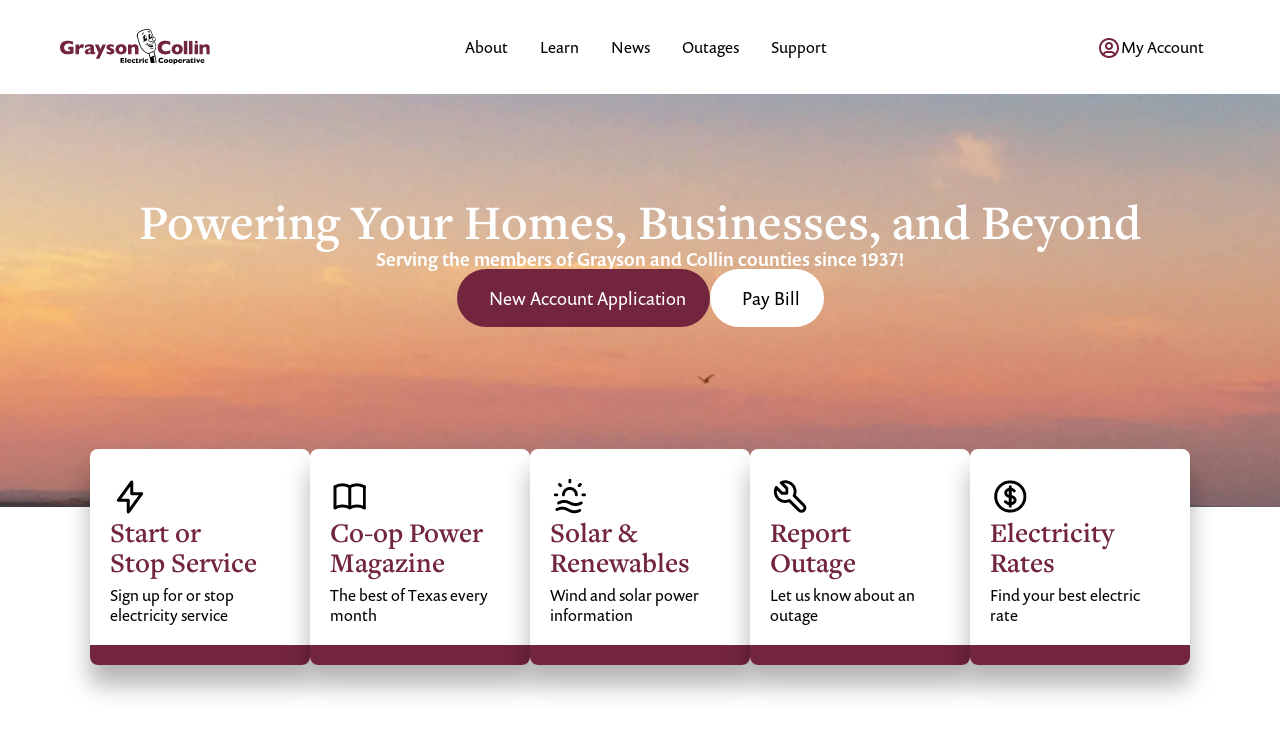

--- FILE ---
content_type: text/html; charset=utf-8
request_url: https://www.gcec.net/
body_size: 32784
content:
<!DOCTYPE html><!-- This site was created in Webflow. https://webflow.com --><!-- Last Published: Thu Nov 20 2025 17:20:35 GMT+0000 (Coordinated Universal Time) --><html data-wf-domain="www.gcec.net" data-wf-page="663e92b2a5cd1eae48a7563a" data-wf-site="62156117d6c452a9fb0c902d"><head><meta charset="utf-8"/><title>Grayson Collin Electric Cooperative</title><meta content="Grayson-Collin Electric Cooperative is a not-for-profit rural electric utility provider. Get service, find the best rate for you, report an outage, view your bill, and more!" name="description"/><meta content="Grayson Collin Electric Cooperative" property="og:title"/><meta content="Grayson-Collin Electric Cooperative is a not-for-profit rural electric utility provider. Get service, find the best rate for you, report an outage, view your bill, and more!" property="og:description"/><meta content="https://cdn.prod.website-files.com/62156117d6c452a9fb0c902d/6233a211ae9a12f76b30a982_blackmon_180417_4034.png" property="og:image"/><meta content="Grayson Collin Electric Cooperative" property="twitter:title"/><meta content="Grayson-Collin Electric Cooperative is a not-for-profit rural electric utility provider. Get service, find the best rate for you, report an outage, view your bill, and more!" property="twitter:description"/><meta content="https://cdn.prod.website-files.com/62156117d6c452a9fb0c902d/6233a211ae9a12f76b30a982_blackmon_180417_4034.png" property="twitter:image"/><meta property="og:type" content="website"/><meta content="summary_large_image" name="twitter:card"/><meta content="width=device-width, initial-scale=1" name="viewport"/><meta content="Webflow" name="generator"/><link href="https://cdn.prod.website-files.com/62156117d6c452a9fb0c902d/css/gcec.webflow.shared.c03248087.css" rel="stylesheet" type="text/css"/><style>@media (min-width:992px) {html.w-mod-js:not(.w-mod-ix) [data-w-id="38718431-1a92-7104-661b-9fbaa146f664"] {-webkit-transform:translate3d(-68px, 0, 0) scale3d(1, 1, 1) rotateX(0) rotateY(0) rotateZ(0) skew(0, 0);-moz-transform:translate3d(-68px, 0, 0) scale3d(1, 1, 1) rotateX(0) rotateY(0) rotateZ(0) skew(0, 0);-ms-transform:translate3d(-68px, 0, 0) scale3d(1, 1, 1) rotateX(0) rotateY(0) rotateZ(0) skew(0, 0);transform:translate3d(-68px, 0, 0) scale3d(1, 1, 1) rotateX(0) rotateY(0) rotateZ(0) skew(0, 0);}html.w-mod-js:not(.w-mod-ix) [data-w-id="547656fb-b686-0c0a-a340-e64e17ef3e89"] {-webkit-transform:translate3d(-68px, 0, 0) scale3d(1, 1, 1) rotateX(0) rotateY(0) rotateZ(0) skew(0, 0);-moz-transform:translate3d(-68px, 0, 0) scale3d(1, 1, 1) rotateX(0) rotateY(0) rotateZ(0) skew(0, 0);-ms-transform:translate3d(-68px, 0, 0) scale3d(1, 1, 1) rotateX(0) rotateY(0) rotateZ(0) skew(0, 0);transform:translate3d(-68px, 0, 0) scale3d(1, 1, 1) rotateX(0) rotateY(0) rotateZ(0) skew(0, 0);}html.w-mod-js:not(.w-mod-ix) [data-w-id="5a35b160-c639-3622-f95f-743237c50763"] {-webkit-transform:translate3d(-68px, 0, 0) scale3d(1, 1, 1) rotateX(0) rotateY(0) rotateZ(0) skew(0, 0);-moz-transform:translate3d(-68px, 0, 0) scale3d(1, 1, 1) rotateX(0) rotateY(0) rotateZ(0) skew(0, 0);-ms-transform:translate3d(-68px, 0, 0) scale3d(1, 1, 1) rotateX(0) rotateY(0) rotateZ(0) skew(0, 0);transform:translate3d(-68px, 0, 0) scale3d(1, 1, 1) rotateX(0) rotateY(0) rotateZ(0) skew(0, 0);}html.w-mod-js:not(.w-mod-ix) [data-w-id="ca6a1bae-d571-53de-93f6-60519808838d"] {-webkit-transform:translate3d(-68px, 0, 0) scale3d(1, 1, 1) rotateX(0) rotateY(0) rotateZ(0) skew(0, 0);-moz-transform:translate3d(-68px, 0, 0) scale3d(1, 1, 1) rotateX(0) rotateY(0) rotateZ(0) skew(0, 0);-ms-transform:translate3d(-68px, 0, 0) scale3d(1, 1, 1) rotateX(0) rotateY(0) rotateZ(0) skew(0, 0);transform:translate3d(-68px, 0, 0) scale3d(1, 1, 1) rotateX(0) rotateY(0) rotateZ(0) skew(0, 0);}html.w-mod-js:not(.w-mod-ix) [data-w-id="f21b409a-c1bf-d8d5-ce1e-d3c28bc19492"] {-webkit-transform:translate3d(-68px, 0, 0) scale3d(1, 1, 1) rotateX(0) rotateY(0) rotateZ(0) skew(0, 0);-moz-transform:translate3d(-68px, 0, 0) scale3d(1, 1, 1) rotateX(0) rotateY(0) rotateZ(0) skew(0, 0);-ms-transform:translate3d(-68px, 0, 0) scale3d(1, 1, 1) rotateX(0) rotateY(0) rotateZ(0) skew(0, 0);transform:translate3d(-68px, 0, 0) scale3d(1, 1, 1) rotateX(0) rotateY(0) rotateZ(0) skew(0, 0);}html.w-mod-js:not(.w-mod-ix) [data-w-id="4716635d-bb3a-4b0f-8e93-bea4373985b0"] {-webkit-transform:translate3d(-20px, 0, 0) scale3d(1, 1, 1) rotateX(0) rotateY(0) rotateZ(0) skew(0, 0);-moz-transform:translate3d(-20px, 0, 0) scale3d(1, 1, 1) rotateX(0) rotateY(0) rotateZ(0) skew(0, 0);-ms-transform:translate3d(-20px, 0, 0) scale3d(1, 1, 1) rotateX(0) rotateY(0) rotateZ(0) skew(0, 0);transform:translate3d(-20px, 0, 0) scale3d(1, 1, 1) rotateX(0) rotateY(0) rotateZ(0) skew(0, 0);opacity:0;}}</style><script src="https://use.typekit.net/uwa3bfz.js" type="text/javascript"></script><script type="text/javascript">try{Typekit.load();}catch(e){}</script><script type="text/javascript">!function(o,c){var n=c.documentElement,t=" w-mod-";n.className+=t+"js",("ontouchstart"in o||o.DocumentTouch&&c instanceof DocumentTouch)&&(n.className+=t+"touch")}(window,document);</script><link href="https://cdn.prod.website-files.com/62156117d6c452a9fb0c902d/6233491d4343061b2b36e801_gcec-favicon.png" rel="shortcut icon" type="image/x-icon"/><link href="https://cdn.prod.website-files.com/62156117d6c452a9fb0c902d/62322979785939fa5606e731_GCEC%20Logo%20256x256.png" rel="apple-touch-icon"/><script async="" src="https://www.googletagmanager.com/gtag/js?id=G-K4NZHLXHL5"></script><script type="text/javascript">window.dataLayer = window.dataLayer || [];function gtag(){dataLayer.push(arguments);}gtag('js', new Date());gtag('config', 'G-K4NZHLXHL5', {'anonymize_ip': false});</script><!-- Nocodelytics --><script async id="nocodelytics-snippet" type="text/javascript" src="https://tracker.nocodelytics.com/api/tracker/assets/nocodelytics.js"></script><!-- End Nocodelytics -->

<script>
  var style = document.createElement('style');
  style.innerHTML = "body, body * { font-feature-settings: 'pnum' on !important; }";
  document.head.appendChild(style);
</script>

<!-- [Attributes by Finsweet] Disable scrolling -->
<script defer src="https://cdn.jsdelivr.net/npm/@finsweet/attributes-scrolldisable@1/scrolldisable.js"></script>


<script>
  //updates footer with current year on page load
        document.addEventListener("DOMContentLoaded", function() {
            var currentYear = new Date().getFullYear();
            var yearElement = document.getElementById("footer-year");
            if (yearElement) {
                yearElement.textContent = currentYear;
            } else {
                console.error("Element with id 'year' not found.");
            }
        });
</script>

<style>
/* Truncate text to no more than 2 lines with ellipsis */
.paragraph-small.alert-excerpt {
    display: -webkit-box;             /* Enable flexbox for webkit browsers */
    -webkit-line-clamp: 2;            /* Number of lines to show */
    -webkit-box-orient: vertical;     /* Set the box orientation to vertical */
    overflow: hidden;                 /* Hide the overflowed text */
    text-overflow: ellipsis;          /* Add ellipsis (...) at the end */
}
.paragraph-small.truncate {
    display: -webkit-box;             /* Enable flexbox for webkit browsers */
    -webkit-line-clamp: 1;            /* Number of lines to show */
    -webkit-box-orient: vertical;     /* Set the box orientation to vertical */
    overflow: hidden;                 /* Hide the overflowed text */
    text-overflow: ellipsis;          /* Add ellipsis (...) at the end */
}
</style>

<style>
  input:-webkit-autofill,
  input:-webkit-autofill:hover, 
  input:-webkit-autofill:focus, 
  input:-webkit-autofill:active {
    transition: background-color 5000s;
    -webkit-text-fill-color: #000 !important;
  }
</style>

<!-- [Attributes by Finsweet] CMS Static -->
<script async src="https://cdn.jsdelivr.net/npm/@finsweet/attributes-cmsstatic@1/cmsstatic.js"></script>


<!-- [Attributes by Finsweet] Disable scrolling -->
<script defer src="https://cdn.jsdelivr.net/npm/@finsweet/attributes-scrolldisable@1/scrolldisable.js"></script>


<!-- Swiper CSS -->
<link
  rel="stylesheet"
  href="https://cdn.jsdelivr.net/npm/swiper@11/swiper-bundle.min.css"
/></head><body font-feature-settings="&#x27;lnum&#x27; on" class="body"><main class="page-wrapper"><article class="header"><div class="ribbon-container"><div class="ribbon-wrapper w-dyn-list"><div class="ribbon-empty-state w-dyn-empty"></div></div><div class="ribbon-code-embed w-embed"><style>
  .ribbon-button-text {
    white-space: nowrap;
  }
  /* Prevent Safari from auto-detecting links */
.ribbon-text {
    -webkit-touch-callout: none; /* Disables callout menus and link recognition */
    color: white; /* Ensures the text color is white */
}

/* If Safari still recognizes links, override link styles */
.ribbon-text a {
    color: white !important; /* Forces link color to white */
    text-decoration: none; /* Removes underline if any */
}

</style></div></div><div class="header-container"><div class="header-wrap"><div class="nav_logo-wrap"><a href="/" aria-current="page" class="header-logo w-inline-block w--current"><img src="https://cdn.prod.website-files.com/62156117d6c452a9fb0c902d/621675277edc51c2fa529108_Header%20Logo%20Full.svg" loading="lazy" width="160" alt="" class="header-logo-width"/></a><div class="nav-icon-container"><svg xmlns="http://www.w3.org/2000/svg" width="100%" viewBox="0 0 40 40" fill="none" class="icon-myaccount"><g clip-path="url(#clip0_164_3183)"><path d="M5 20C5 21.9698 5.38799 23.9204 6.14181 25.7403C6.89563 27.5601 8.00052 29.2137 9.3934 30.6066C10.7863 31.9995 12.4399 33.1044 14.2597 33.8582C16.0796 34.612 18.0302 35 20 35C21.9698 35 23.9204 34.612 25.7403 33.8582C27.5601 33.1044 29.2137 31.9995 30.6066 30.6066C31.9995 29.2137 33.1044 27.5601 33.8582 25.7403C34.612 23.9204 35 21.9698 35 20C35 18.0302 34.612 16.0796 33.8582 14.2597C33.1044 12.4399 31.9995 10.7863 30.6066 9.3934C29.2137 8.00052 27.5601 6.89563 25.7403 6.14181C23.9204 5.38799 21.9698 5 20 5C18.0302 5 16.0796 5.38799 14.2597 6.14181C12.4399 6.89563 10.7863 8.00052 9.3934 9.3934C8.00052 10.7863 6.89563 12.4399 6.14181 14.2597C5.38799 16.0796 5 18.0302 5 20Z" stroke="currentColor" stroke-width="2" stroke-linecap="round" stroke-linejoin="round"></path><path d="M15 16.6666C15 17.9927 15.5268 19.2645 16.4645 20.2022C17.4021 21.1398 18.6739 21.6666 20 21.6666C21.3261 21.6666 22.5979 21.1398 23.5355 20.2022C24.4732 19.2645 25 17.9927 25 16.6666C25 15.3405 24.4732 14.0688 23.5355 13.1311C22.5979 12.1934 21.3261 11.6666 20 11.6666C18.6739 11.6666 17.4021 12.1934 16.4645 13.1311C15.5268 14.0688 15 15.3405 15 16.6666Z" stroke="currentColor" stroke-width="2" stroke-linecap="round" stroke-linejoin="round"></path><path d="M10.2793 31.415C10.6918 30.042 11.5359 28.8386 12.6864 27.9833C13.8368 27.1279 15.2324 26.6662 16.666 26.6666H23.3326C24.7681 26.6661 26.1653 27.129 27.3166 27.9863C28.4679 28.8436 29.3117 30.0496 29.7226 31.425" stroke="currentColor" stroke-width="2" stroke-linecap="round" stroke-linejoin="round"></path></g><defs><clipPath id="clip0_164_3183"><rect width="40" height="40" fill="currentColor"></rect></clipPath></defs></svg><div data-w-id="3190e5d2-6d8a-1cfd-3c58-692344999d36" class="menu-icon"><div class="icon-hamburger"><div class="line-1"></div><div class="line-2"></div><div class="line-3"></div></div></div></div></div><div fs-scrolldisable-element="preserve" class="header-menu"><nav data-w-id="3190e5d2-6d8a-1cfd-3c58-692344999d3c" class="nav_link-container"><div data-w-id="3190e5d2-6d8a-1cfd-3c58-692344999d3d" class="nav_category"><div class="nav_link"><div class="nav-link-text">About</div></div><div class="nav_container"><div class="nav_content"><div class="nav_text"><div class="nav_title"><div class="heading_3 maroon">About</div><img src="https://cdn.prod.website-files.com/62156117d6c452a9fb0c902d/665794643cd1e0b7a134c114_arrow-down.svg" loading="lazy" alt="" class="icon_down-arrow"/></div><div class="nav_items"><a href="/about" class="text-link-div w-inline-block"><div class="paragraph-small">Our Cooperative</div><div class="nav-link-arrow"><svg xmlns="http://www.w3.org/2000/svg" width="100%" viewBox="0 0 21 20" fill="none"><g clip-path="url(#clip0_98_1254)"><path d="M7.7002 5L12.7002 10L7.7002 15" stroke="currentColor" stroke-width="1.5" stroke-linecap="round" stroke-linejoin="round"></path></g><defs><clipPath id="clip0_98_1254"><rect width="20" height="20" fill="currentColor" transform="translate(0.200195)"></rect></clipPath></defs></svg></div></a><a href="https://stories.gcec.net/" target="_blank" class="text-link-div w-inline-block"><div class="paragraph-small">GCEC Stories</div><div class="nav-link-arrow"><svg xmlns="http://www.w3.org/2000/svg" width="100%" viewBox="0 0 21 20" fill="none"><g clip-path="url(#clip0_98_1254)"><path d="M7.7002 5L12.7002 10L7.7002 15" stroke="currentColor" stroke-width="1.5" stroke-linecap="round" stroke-linejoin="round"></path></g><defs><clipPath id="clip0_98_1254"><rect width="20" height="20" fill="currentColor" transform="translate(0.200195)"></rect></clipPath></defs></svg></div></a><a href="/service-area" class="text-link-div w-inline-block"><div class="paragraph-small">Service Areas</div><div class="nav-link-arrow"><svg xmlns="http://www.w3.org/2000/svg" width="100%" viewBox="0 0 21 20" fill="none"><g clip-path="url(#clip0_98_1254)"><path d="M7.7002 5L12.7002 10L7.7002 15" stroke="currentColor" stroke-width="1.5" stroke-linecap="round" stroke-linejoin="round"></path></g><defs><clipPath id="clip0_98_1254"><rect width="20" height="20" fill="currentColor" transform="translate(0.200195)"></rect></clipPath></defs></svg></div></a><a href="/rates" class="text-link-div w-inline-block"><div class="paragraph-small">Electricity Rates</div><div class="nav-link-arrow"><svg xmlns="http://www.w3.org/2000/svg" width="100%" viewBox="0 0 21 20" fill="none"><g clip-path="url(#clip0_98_1254)"><path d="M7.7002 5L12.7002 10L7.7002 15" stroke="currentColor" stroke-width="1.5" stroke-linecap="round" stroke-linejoin="round"></path></g><defs><clipPath id="clip0_98_1254"><rect width="20" height="20" fill="currentColor" transform="translate(0.200195)"></rect></clipPath></defs></svg></div></a><a href="/careers" class="text-link-div w-inline-block"><div class="paragraph-small">Careers</div><div class="nav-link-arrow"><svg xmlns="http://www.w3.org/2000/svg" width="100%" viewBox="0 0 21 20" fill="none"><g clip-path="url(#clip0_98_1254)"><path d="M7.7002 5L12.7002 10L7.7002 15" stroke="currentColor" stroke-width="1.5" stroke-linecap="round" stroke-linejoin="round"></path></g><defs><clipPath id="clip0_98_1254"><rect width="20" height="20" fill="currentColor" transform="translate(0.200195)"></rect></clipPath></defs></svg></div></a><a href="/service-area" class="text-link-div w-inline-block"><div class="paragraph-small">Board of Directors</div><div class="nav-link-arrow"><svg xmlns="http://www.w3.org/2000/svg" width="100%" viewBox="0 0 21 20" fill="none"><g clip-path="url(#clip0_98_1254)"><path d="M7.7002 5L12.7002 10L7.7002 15" stroke="currentColor" stroke-width="1.5" stroke-linecap="round" stroke-linejoin="round"></path></g><defs><clipPath id="clip0_98_1254"><rect width="20" height="20" fill="currentColor" transform="translate(0.200195)"></rect></clipPath></defs></svg></div></a></div></div><div class="nav-image about"></div></div></div></div><div class="nav_category"><div class="nav_link"><div class="nav-link-text">Learn</div></div><div class="nav_container"><div class="nav_content"><div class="nav_text"><div class="nav_title"><div class="heading_3 maroon">Learn</div><img src="https://cdn.prod.website-files.com/62156117d6c452a9fb0c902d/665794643cd1e0b7a134c114_arrow-down.svg" loading="lazy" alt="" class="icon_down-arrow"/></div><div class="nav_items"><a href="/coop" class="text-link-div w-inline-block"><div class="paragraph-small">What is a Co-op?</div><div class="nav-link-arrow"><svg xmlns="http://www.w3.org/2000/svg" width="100%" viewBox="0 0 21 20" fill="none"><g clip-path="url(#clip0_98_1254)"><path d="M7.7002 5L12.7002 10L7.7002 15" stroke="currentColor" stroke-width="1.5" stroke-linecap="round" stroke-linejoin="round"></path></g><defs><clipPath id="clip0_98_1254"><rect width="20" height="20" fill="currentColor" transform="translate(0.200195)"></rect></clipPath></defs></svg></div></a><a href="/safety-tips" class="text-link-div w-inline-block"><div class="paragraph-small">Safety Tips</div><div class="nav-link-arrow"><svg xmlns="http://www.w3.org/2000/svg" width="100%" viewBox="0 0 21 20" fill="none"><g clip-path="url(#clip0_98_1254)"><path d="M7.7002 5L12.7002 10L7.7002 15" stroke="currentColor" stroke-width="1.5" stroke-linecap="round" stroke-linejoin="round"></path></g><defs><clipPath id="clip0_98_1254"><rect width="20" height="20" fill="currentColor" transform="translate(0.200195)"></rect></clipPath></defs></svg></div></a><a href="/member-benefits" class="text-link-div w-inline-block"><div class="paragraph-small">Member Benefits</div><div class="nav-link-arrow"><svg xmlns="http://www.w3.org/2000/svg" width="100%" viewBox="0 0 21 20" fill="none"><g clip-path="url(#clip0_98_1254)"><path d="M7.7002 5L12.7002 10L7.7002 15" stroke="currentColor" stroke-width="1.5" stroke-linecap="round" stroke-linejoin="round"></path></g><defs><clipPath id="clip0_98_1254"><rect width="20" height="20" fill="currentColor" transform="translate(0.200195)"></rect></clipPath></defs></svg></div></a><a href="/capital-credits" class="text-link-div w-inline-block"><div class="paragraph-small">Capital Credits</div><div class="nav-link-arrow"><svg xmlns="http://www.w3.org/2000/svg" width="100%" viewBox="0 0 21 20" fill="none"><g clip-path="url(#clip0_98_1254)"><path d="M7.7002 5L12.7002 10L7.7002 15" stroke="currentColor" stroke-width="1.5" stroke-linecap="round" stroke-linejoin="round"></path></g><defs><clipPath id="clip0_98_1254"><rect width="20" height="20" fill="currentColor" transform="translate(0.200195)"></rect></clipPath></defs></svg></div></a><a href="/solar-renewables" class="text-link-div w-inline-block"><div class="paragraph-small">Solar &amp; Renewables</div><div class="nav-link-arrow"><svg xmlns="http://www.w3.org/2000/svg" width="100%" viewBox="0 0 21 20" fill="none"><g clip-path="url(#clip0_98_1254)"><path d="M7.7002 5L12.7002 10L7.7002 15" stroke="currentColor" stroke-width="1.5" stroke-linecap="round" stroke-linejoin="round"></path></g><defs><clipPath id="clip0_98_1254"><rect width="20" height="20" fill="currentColor" transform="translate(0.200195)"></rect></clipPath></defs></svg></div></a><a href="/energy-efficiency" class="text-link-div w-inline-block"><div class="paragraph-small">Energy Efficiency</div><div class="nav-link-arrow"><svg xmlns="http://www.w3.org/2000/svg" width="100%" viewBox="0 0 21 20" fill="none"><g clip-path="url(#clip0_98_1254)"><path d="M7.7002 5L12.7002 10L7.7002 15" stroke="currentColor" stroke-width="1.5" stroke-linecap="round" stroke-linejoin="round"></path></g><defs><clipPath id="clip0_98_1254"><rect width="20" height="20" fill="currentColor" transform="translate(0.200195)"></rect></clipPath></defs></svg></div></a></div></div><div class="nav-image learn"></div></div></div></div><div class="nav_category"><div class="nav_link"><div class="nav-link-text">News</div></div><div class="nav_container"><div class="nav_content news-content"><div class="nav_text"><div class="nav_title"><div class="heading_3 maroon">News</div><img src="https://cdn.prod.website-files.com/62156117d6c452a9fb0c902d/665794643cd1e0b7a134c114_arrow-down.svg" loading="lazy" alt="" class="icon_down-arrow"/></div><div class="nav_items news"><div id="w-node-_3190e5d2-6d8a-1cfd-3c58-692344999db3-44999d28" class="nav_news-wrapper w-dyn-list"><div role="list" class="nav_news-list w-dyn-items"><div role="listitem" class="nav_news-item w-dyn-item"><div class="text-link-div padding-none"><div class="news-item-div"><div class="news-divider-line"></div><a data-w-id="3190e5d2-6d8a-1cfd-3c58-692344999db9" href="/news/possible-survey-in-your-upcoming-texas-co-op-power" class="news-content-div nav w-inline-block"><div class="news-content-top"><p class="paragraph-xsmall margin-none">March 19, 2025</p><p class="paragraph-small truncate">Possible survey in your upcoming Texas Co-op Power</p></div><div data-w-id="3190e5d2-6d8a-1cfd-3c58-692344999dbd" class="text-link-arrow small"><div class="paragraph-small maroon margin-bottom-2px">Read More</div><svg xmlns="http://www.w3.org/2000/svg" width="100%" viewBox="0 0 21 20" fill="none" class="icon-chevron-right"><g clip-path="url(#clip0_98_1254)"><path d="M7.7002 5L12.7002 10L7.7002 15" stroke="currentColor" stroke-width="1.5" stroke-linecap="round" stroke-linejoin="round"></path></g><defs><clipPath id="clip0_98_1254"><rect width="20" height="20" fill="currentColor" transform="translate(0.200195)"></rect></clipPath></defs></svg></div></a></div></div></div><div role="listitem" class="nav_news-item w-dyn-item"><div class="text-link-div padding-none"><div class="news-item-div"><div class="news-divider-line"></div><a data-w-id="3190e5d2-6d8a-1cfd-3c58-692344999db9" href="/news/information-for-reporting-outage-on-the-app" class="news-content-div nav w-inline-block"><div class="news-content-top"><p class="paragraph-xsmall margin-none">June 5, 2024</p><p class="paragraph-small truncate">Information for reporting your outage on the App</p></div><div data-w-id="3190e5d2-6d8a-1cfd-3c58-692344999dbd" class="text-link-arrow small"><div class="paragraph-small maroon margin-bottom-2px">Read More</div><svg xmlns="http://www.w3.org/2000/svg" width="100%" viewBox="0 0 21 20" fill="none" class="icon-chevron-right"><g clip-path="url(#clip0_98_1254)"><path d="M7.7002 5L12.7002 10L7.7002 15" stroke="currentColor" stroke-width="1.5" stroke-linecap="round" stroke-linejoin="round"></path></g><defs><clipPath id="clip0_98_1254"><rect width="20" height="20" fill="currentColor" transform="translate(0.200195)"></rect></clipPath></defs></svg></div></a></div></div></div><div role="listitem" class="nav_news-item w-dyn-item"><div class="text-link-div padding-none"><div class="news-item-div"><div class="news-divider-line"></div><a data-w-id="3190e5d2-6d8a-1cfd-3c58-692344999db9" href="/news/concern-from-members-regarding-high-bills" class="news-content-div nav w-inline-block"><div class="news-content-top"><p class="paragraph-xsmall margin-none">February 7, 2024</p><p class="paragraph-small truncate">Concern from Members regarding high bills</p></div><div data-w-id="3190e5d2-6d8a-1cfd-3c58-692344999dbd" class="text-link-arrow small"><div class="paragraph-small maroon margin-bottom-2px">Read More</div><svg xmlns="http://www.w3.org/2000/svg" width="100%" viewBox="0 0 21 20" fill="none" class="icon-chevron-right"><g clip-path="url(#clip0_98_1254)"><path d="M7.7002 5L12.7002 10L7.7002 15" stroke="currentColor" stroke-width="1.5" stroke-linecap="round" stroke-linejoin="round"></path></g><defs><clipPath id="clip0_98_1254"><rect width="20" height="20" fill="currentColor" transform="translate(0.200195)"></rect></clipPath></defs></svg></div></a></div></div></div></div></div><div fs-cmsstatic-order="4" fs-cmsstatic-element="static-item" class="all-news-container"><a data-w-id="d9f1fb30-a188-beba-d6bd-5c362bb18f24" href="/news" class="button_primary w-inline-block"><div class="button-primary-text">All News</div><div class="button-icon-container"><div class="button-icon"><svg xmlns="http://www.w3.org/2000/svg" width="100%" viewBox="0 0 24 24" fill="none"><g clip-path="url(#clip0_131_164)"><path d="M5 12H19" stroke="currentColor" stroke-width="2" stroke-linecap="round" stroke-linejoin="round"></path><path d="M13 18L19 12" stroke="currentColor" stroke-width="2" stroke-linecap="round" stroke-linejoin="round"></path><path d="M13 6L19 12" stroke="currentColor" stroke-width="2" stroke-linecap="round" stroke-linejoin="round"></path></g><defs><clipPath id="clip0_131_164"><rect width="24" height="24" fill="currentColor"></rect></clipPath></defs></svg></div></div></a></div></div></div><div class="nav-image news hidden"></div></div></div></div><div class="nav_category"><div class="nav_link outages"><div class="nav-link-text">Outages</div><div class="outage-dot-wrapper w-dyn-list"><div class="outage-dot-empty w-dyn-empty"></div></div></div><div class="nav_container"><div class="nav_content"><div class="nav_text outages"><div class="nav_title"><div class="nav_title-content"><div class="heading_3 maroon">Outages</div><div class="tag_outage-count-container"><div class="outage-data-wrapper w-dyn-list"><div role="list" class="outage-data-list w-dyn-items"><div role="listitem" class="outage-data-item w-dyn-item"><div class="tag_outage-count"><a href="https://graysoncollin.outagemap.coop/" target="_blank" class="outage-tag-link-block w-inline-block"></a><div class="indicator-dot"></div><div class="tag_outage-tag-text-container"><div font-feature-settings="&#x27;lnum&#x27; on" class="paragraph-small inline outage-count-text">0</div><div class="paragraph-small inline"> Outage</div><div class="paragraph-small inline">s</div></div></div><div class="outage-last-updated-container"><div class="outage-last-udpated-text">Last updated at </div><div class="outage-last-udpated-text">7:57 am</div><div class="outage-last-udpated-text time">February 2, 2026 7:57 AM</div></div></div></div></div></div></div><img src="https://cdn.prod.website-files.com/62156117d6c452a9fb0c902d/665794643cd1e0b7a134c114_arrow-down.svg" loading="lazy" alt="" class="icon_down-arrow"/></div><div class="nav_items"><a href="https://graysoncollin.outagemap.coop/" target="_blank" class="text-link-div w-inline-block"><div class="paragraph-small">Outage Map</div><div class="nav-link-arrow"><svg xmlns="http://www.w3.org/2000/svg" width="100%" viewBox="0 0 21 20" fill="none"><g clip-path="url(#clip0_98_1254)"><path d="M7.7002 5L12.7002 10L7.7002 15" stroke="currentColor" stroke-width="1.5" stroke-linecap="round" stroke-linejoin="round"></path></g><defs><clipPath id="clip0_98_1254"><rect width="20" height="20" fill="currentColor" transform="translate(0.200195)"></rect></clipPath></defs></svg></div></a><a href="/report-outage" class="text-link-div w-inline-block"><div class="paragraph-small">Report Outage</div><div class="nav-link-arrow"><svg xmlns="http://www.w3.org/2000/svg" width="100%" viewBox="0 0 21 20" fill="none"><g clip-path="url(#clip0_98_1254)"><path d="M7.7002 5L12.7002 10L7.7002 15" stroke="currentColor" stroke-width="1.5" stroke-linecap="round" stroke-linejoin="round"></path></g><defs><clipPath id="clip0_98_1254"><rect width="20" height="20" fill="currentColor" transform="translate(0.200195)"></rect></clipPath></defs></svg></div></a><a href="/report-street-light" class="text-link-div w-inline-block"><div class="paragraph-small">Report Street Light</div><div class="nav-link-arrow"><svg xmlns="http://www.w3.org/2000/svg" width="100%" viewBox="0 0 21 20" fill="none"><g clip-path="url(#clip0_98_1254)"><path d="M7.7002 5L12.7002 10L7.7002 15" stroke="currentColor" stroke-width="1.5" stroke-linecap="round" stroke-linejoin="round"></path></g><defs><clipPath id="clip0_98_1254"><rect width="20" height="20" fill="currentColor" transform="translate(0.200195)"></rect></clipPath></defs></svg></div></a><a href="/alerts" class="text-link-div w-inline-block"><div class="paragraph-small">View All Alerts</div><div class="nav-link-arrow"><svg xmlns="http://www.w3.org/2000/svg" width="100%" viewBox="0 0 21 20" fill="none"><g clip-path="url(#clip0_98_1254)"><path d="M7.7002 5L12.7002 10L7.7002 15" stroke="currentColor" stroke-width="1.5" stroke-linecap="round" stroke-linejoin="round"></path></g><defs><clipPath id="clip0_98_1254"><rect width="20" height="20" fill="currentColor" transform="translate(0.200195)"></rect></clipPath></defs></svg></div></a></div></div><div class="nav_alert-wrapper w-dyn-list"><div class="nav_alert_empty w-dyn-empty"><div class="heading_4 maroon hide">No Active Alerts</div><p class="paragraph-small centered hide">Check back here for updates</p><div class="nav-image outages"></div></div></div></div></div></div><div class="nav_category"><div class="nav_link"><div class="nav-link-text">Support</div></div><div class="nav_container"><div class="nav_content"><div class="nav_text"><div class="nav_title"><div class="heading_3 maroon">Support</div><img src="https://cdn.prod.website-files.com/62156117d6c452a9fb0c902d/665794643cd1e0b7a134c114_arrow-down.svg" loading="lazy" alt="" class="icon_down-arrow"/></div><div class="nav_items"><a href="https://graysoncollin.smarthub.coop/ui/#/login" target="_blank" class="text-link-div w-inline-block"><div class="paragraph-small">Pay My Bill</div><div class="nav-link-arrow"><svg xmlns="http://www.w3.org/2000/svg" width="100%" viewBox="0 0 21 20" fill="none"><g clip-path="url(#clip0_98_1254)"><path d="M7.7002 5L12.7002 10L7.7002 15" stroke="currentColor" stroke-width="1.5" stroke-linecap="round" stroke-linejoin="round"></path></g><defs><clipPath id="clip0_98_1254"><rect width="20" height="20" fill="currentColor" transform="translate(0.200195)"></rect></clipPath></defs></svg></div></a><a href="/understanding-your-bill" class="text-link-div w-inline-block"><div class="paragraph-small">Understanding My Bill</div><div class="nav-link-arrow"><svg xmlns="http://www.w3.org/2000/svg" width="100%" viewBox="0 0 21 20" fill="none"><g clip-path="url(#clip0_98_1254)"><path d="M7.7002 5L12.7002 10L7.7002 15" stroke="currentColor" stroke-width="1.5" stroke-linecap="round" stroke-linejoin="round"></path></g><defs><clipPath id="clip0_98_1254"><rect width="20" height="20" fill="currentColor" transform="translate(0.200195)"></rect></clipPath></defs></svg></div></a><a href="/start-or-stop-service" class="text-link-div w-inline-block"><div class="paragraph-small">Start or Stop Service</div><div class="nav-link-arrow"><svg xmlns="http://www.w3.org/2000/svg" width="100%" viewBox="0 0 21 20" fill="none"><g clip-path="url(#clip0_98_1254)"><path d="M7.7002 5L12.7002 10L7.7002 15" stroke="currentColor" stroke-width="1.5" stroke-linecap="round" stroke-linejoin="round"></path></g><defs><clipPath id="clip0_98_1254"><rect width="20" height="20" fill="currentColor" transform="translate(0.200195)"></rect></clipPath></defs></svg></div></a><a href="/payment-locations" class="text-link-div w-inline-block"><div class="paragraph-small">Payment Locations</div><div class="nav-link-arrow"><svg xmlns="http://www.w3.org/2000/svg" width="100%" viewBox="0 0 21 20" fill="none"><g clip-path="url(#clip0_98_1254)"><path d="M7.7002 5L12.7002 10L7.7002 15" stroke="currentColor" stroke-width="1.5" stroke-linecap="round" stroke-linejoin="round"></path></g><defs><clipPath id="clip0_98_1254"><rect width="20" height="20" fill="currentColor" transform="translate(0.200195)"></rect></clipPath></defs></svg></div></a><a href="/electric-vehicles" class="text-link-div w-inline-block"><div class="paragraph-small">EV Information</div><div class="nav-link-arrow"><svg xmlns="http://www.w3.org/2000/svg" width="100%" viewBox="0 0 21 20" fill="none"><g clip-path="url(#clip0_98_1254)"><path d="M7.7002 5L12.7002 10L7.7002 15" stroke="currentColor" stroke-width="1.5" stroke-linecap="round" stroke-linejoin="round"></path></g><defs><clipPath id="clip0_98_1254"><rect width="20" height="20" fill="currentColor" transform="translate(0.200195)"></rect></clipPath></defs></svg></div></a><a href="/will-serve" class="text-link-div w-inline-block"><div class="paragraph-small">Will Serve Request</div><div class="nav-link-arrow"><svg xmlns="http://www.w3.org/2000/svg" width="100%" viewBox="0 0 21 20" fill="none"><g clip-path="url(#clip0_98_1254)"><path d="M7.7002 5L12.7002 10L7.7002 15" stroke="currentColor" stroke-width="1.5" stroke-linecap="round" stroke-linejoin="round"></path></g><defs><clipPath id="clip0_98_1254"><rect width="20" height="20" fill="currentColor" transform="translate(0.200195)"></rect></clipPath></defs></svg></div></a></div></div><div class="nav-image contact"></div></div></div></div><div data-w-id="3190e5d2-6d8a-1cfd-3c58-692344999e61" class="nav-container-master"><div class="nav-container-background"></div><div class="nav-bg-overlay"></div></div></nav></div><div class="header-myaccount"><a href="https://graysoncollin.smarthub.coop/Login.html" target="_blank" class="nav_link my-account w-inline-block"><svg xmlns="http://www.w3.org/2000/svg" width="100%" viewBox="0 0 24 24" fill="none" class="icon_user-circle"><g clip-path="url(#clip0_113_1295)"><path d="M3 12C3 13.1819 3.23279 14.3522 3.68508 15.4442C4.13738 16.5361 4.80031 17.5282 5.63604 18.364C6.47177 19.1997 7.46392 19.8626 8.55585 20.3149C9.64778 20.7672 10.8181 21 12 21C13.1819 21 14.3522 20.7672 15.4442 20.3149C16.5361 19.8626 17.5282 19.1997 18.364 18.364C19.1997 17.5282 19.8626 16.5361 20.3149 15.4442C20.7672 14.3522 21 13.1819 21 12C21 10.8181 20.7672 9.64778 20.3149 8.55585C19.8626 7.46392 19.1997 6.47177 18.364 5.63604C17.5282 4.80031 16.5361 4.13738 15.4442 3.68508C14.3522 3.23279 13.1819 3 12 3C10.8181 3 9.64778 3.23279 8.55585 3.68508C7.46392 4.13738 6.47177 4.80031 5.63604 5.63604C4.80031 6.47177 4.13738 7.46392 3.68508 8.55585C3.23279 9.64778 3 10.8181 3 12Z" stroke="currentColor" stroke-width="2" stroke-linecap="round" stroke-linejoin="round"></path><path d="M9 10C9 10.7956 9.31607 11.5587 9.87868 12.1213C10.4413 12.6839 11.2044 13 12 13C12.7956 13 13.5587 12.6839 14.1213 12.1213C14.6839 11.5587 15 10.7956 15 10C15 9.20435 14.6839 8.44129 14.1213 7.87868C13.5587 7.31607 12.7956 7 12 7C11.2044 7 10.4413 7.31607 9.87868 7.87868C9.31607 8.44129 9 9.20435 9 10Z" stroke="currentColor" stroke-width="2" stroke-linecap="round" stroke-linejoin="round"></path><path d="M6.16797 18.849C6.41548 18.0252 6.92194 17.3032 7.61222 16.79C8.30249 16.2768 9.13982 15.9997 9.99997 16H14C14.8612 15.9997 15.6996 16.2774 16.3904 16.7918C17.0811 17.3062 17.5874 18.0298 17.834 18.855" stroke="currentColor" stroke-width="2" stroke-linecap="round" stroke-linejoin="round"></path></g><defs><clipPath id="clip0_113_1295"><rect width="24" height="24" fill="currentColor"></rect></clipPath></defs></svg><div class="nav-link-text">My Account</div></a></div></div></div></article><section class="home_hero"><div class="container home-hero"><div class="hero-content-div"><div class="hero-title-div"><h1 class="heading_1 home-hero">Powering Your Homes, Businesses, and Beyond</h1><div class="heading_5 home-hero">Serving the members of Grayson and Collin counties since 1937!</div></div><div class="_2-button-div"><a data-w-id="d9f1fb30-a188-beba-d6bd-5c362bb18f24" href="/start-or-stop-service" class="button_primary w-inline-block"><div class="button-primary-text">New Account Application</div><div class="button-icon-container"><div class="button-icon"><svg xmlns="http://www.w3.org/2000/svg" width="100%" viewBox="0 0 24 24" fill="none"><g clip-path="url(#clip0_131_164)"><path d="M5 12H19" stroke="currentColor" stroke-width="2" stroke-linecap="round" stroke-linejoin="round"></path><path d="M13 18L19 12" stroke="currentColor" stroke-width="2" stroke-linecap="round" stroke-linejoin="round"></path><path d="M13 6L19 12" stroke="currentColor" stroke-width="2" stroke-linecap="round" stroke-linejoin="round"></path></g><defs><clipPath id="clip0_131_164"><rect width="24" height="24" fill="currentColor"></rect></clipPath></defs></svg></div></div></a><a data-w-id="a9a6a41a-a703-5cd7-3304-40977087611e" href="https://graysoncollin.smarthub.coop/ui/#/login" class="button_secondary w-inline-block"><div class="button-secondary-text">Pay Bill</div><div class="button-icon-container"><div class="button-icon maroon"><svg xmlns="http://www.w3.org/2000/svg" width="100%" viewBox="0 0 24 24" fill="none"><g clip-path="url(#clip0_131_164)"><path d="M5 12H19" stroke="currentColor" stroke-width="2" stroke-linecap="round" stroke-linejoin="round"></path><path d="M13 18L19 12" stroke="currentColor" stroke-width="2" stroke-linecap="round" stroke-linejoin="round"></path><path d="M13 6L19 12" stroke="currentColor" stroke-width="2" stroke-linecap="round" stroke-linejoin="round"></path></g><defs><clipPath id="clip0_131_164"><rect width="24" height="24" fill="currentColor"></rect></clipPath></defs></svg></div></div></a></div></div></div></section><section class="home_home-cards"><div class="container home-cards"><div class="home-cards-div"><a data-w-id="7489bf1d-de28-7a67-835a-75bc1434da7c" href="/start-or-stop-service" class="home-card w-inline-block"><div class="home-card-top"><div class="home-card-top-content"><div class="home-card-icon-title"><div class="home-card-icon"><svg xmlns="http://www.w3.org/2000/svg" width="100%" viewBox="0 0 40 40" fill="none"><g clip-path="url(#clip0_81_345)"><path d="M21.6663 5V16.6667H31.6663L18.333 35V23.3333H8.33301L21.6663 5Z" stroke="currentColor" stroke-width="3" stroke-linecap="round" stroke-linejoin="round"></path></g><defs><clipPath id="clip0_81_345"><rect width="40" height="40" fill="currentColor"></rect></clipPath></defs></svg></div><div class="home-card_title"><div class="heading_3 home-card-title">Start or Stop Service</div><p class="paragraph-small">Sign up for or stop electricity service</p></div></div><svg xmlns="http://www.w3.org/2000/svg" width="100%" viewBox="0 0 21 20" fill="none" class="icon-chevron-right home-card-chevron"><g clip-path="url(#clip0_98_1254)"><path d="M7.7002 5L12.7002 10L7.7002 15" stroke="currentColor" stroke-width="1.5" stroke-linecap="round" stroke-linejoin="round"></path></g><defs><clipPath id="clip0_98_1254"><rect width="20" height="20" fill="currentColor" transform="translate(0.200195)"></rect></clipPath></defs></svg></div><div class="home-card-arrow-div"><svg data-w-id="38718431-1a92-7104-661b-9fbaa146f664" xmlns="http://www.w3.org/2000/svg" width="100%" viewBox="0 0 60 14" fill="none" class="icon-hamburger arrow-right-long"><path d="M1 7H57M52.7998 12.3333L58.1331 7L52.7998 1.66675" stroke="currentColor" stroke-width="2" stroke-linecap="round" stroke-linejoin="round"></path></svg></div></div><div class="home-card-bottom"></div></a><a data-w-id="547656fb-b686-0c0a-a340-e64e17ef3e7a" href="https://stories.gcec.net/" target="_blank" class="home-card w-inline-block"><div class="home-card-top"><div class="home-card-top-content"><div class="home-card-icon-title"><div class="home-card-icon"><div><svg xmlns="http://www.w3.org/2000/svg" width="100%" viewBox="0 0 41 40" fill="none"><g clip-path="url(#clip0_1361_7003)"><path d="M5.2002 31.6667C7.48048 30.3501 10.0671 29.6571 12.7002 29.6571C15.3332 29.6571 17.9199 30.3501 20.2002 31.6667C22.4805 30.3501 25.0671 29.6571 27.7002 29.6571C30.3332 29.6571 32.9199 30.3501 35.2002 31.6667" stroke="currentColor" stroke-width="3" stroke-linecap="round" stroke-linejoin="round"></path><path d="M5.2002 10C7.48048 8.68347 10.0671 7.99038 12.7002 7.99038C15.3332 7.99038 17.9199 8.68347 20.2002 10C22.4805 8.68347 25.0671 7.99038 27.7002 7.99038C30.3332 7.99038 32.9199 8.68347 35.2002 10" stroke="currentColor" stroke-width="3" stroke-linecap="round" stroke-linejoin="round"></path><path d="M5.2002 10V31.6667" stroke="currentColor" stroke-width="3" stroke-linecap="round" stroke-linejoin="round"></path><path d="M20.2002 10V31.6667" stroke="currentColor" stroke-width="3" stroke-linecap="round" stroke-linejoin="round"></path><path d="M35.2002 10V31.6667" stroke="currentColor" stroke-width="3" stroke-linecap="round" stroke-linejoin="round"></path></g></svg></div></div><div class="home-card_title"><div class="heading_3 home-card-title">Co-op Power Magazine</div><p class="paragraph-small">The best of Texas every month</p></div></div><svg xmlns="http://www.w3.org/2000/svg" width="100%" viewBox="0 0 21 20" fill="none" class="icon-chevron-right home-card-chevron"><g clip-path="url(#clip0_98_1254)"><path d="M7.7002 5L12.7002 10L7.7002 15" stroke="currentColor" stroke-width="1.5" stroke-linecap="round" stroke-linejoin="round"></path></g><defs><clipPath id="clip0_98_1254"><rect width="20" height="20" fill="currentColor" transform="translate(0.200195)"></rect></clipPath></defs></svg></div><div class="home-card-arrow-div"><svg data-w-id="547656fb-b686-0c0a-a340-e64e17ef3e89" xmlns="http://www.w3.org/2000/svg" width="100%" viewBox="0 0 60 14" fill="none" class="icon-hamburger arrow-right-long"><path d="M1 7H57M52.7998 12.3333L58.1331 7L52.7998 1.66675" stroke="currentColor" stroke-width="2" stroke-linecap="round" stroke-linejoin="round"></path></svg></div></div><div class="home-card-bottom"></div></a><a data-w-id="5a35b160-c639-3622-f95f-743237c50752" href="/solar-renewables" class="home-card w-inline-block"><div class="home-card-top"><div class="home-card-top-content"><div class="home-card-icon-title"><div class="home-card-icon"><div><svg xmlns="http://www.w3.org/2000/svg" width="100%" viewBox="0 0 41 40" fill="none"><g clip-path="url(#clip0_81_364)"><path d="M5.40039 18.3333H7.06706" stroke="currentColor" stroke-width="3" stroke-linecap="round" stroke-linejoin="round"></path><path d="M20.4004 3.33334V5" stroke="currentColor" stroke-width="3" stroke-linecap="round" stroke-linejoin="round"></path><path d="M33.7334 18.3333H35.4001" stroke="currentColor" stroke-width="3" stroke-linecap="round" stroke-linejoin="round"></path><path d="M9.7334 7.66659L10.9001 8.83325" stroke="currentColor" stroke-width="3" stroke-linecap="round" stroke-linejoin="round"></path><path d="M31.0671 7.66659L29.9004 8.83325" stroke="currentColor" stroke-width="3" stroke-linecap="round" stroke-linejoin="round"></path><path d="M13.7334 18.3333C13.7334 16.5651 14.4358 14.8695 15.686 13.6192C16.9363 12.369 18.632 11.6666 20.4001 11.6666C22.1682 11.6666 23.8639 12.369 25.1141 13.6192C26.3644 14.8695 27.0667 16.5651 27.0667 18.3333" stroke="currentColor" stroke-width="3" stroke-linecap="round" stroke-linejoin="round"></path><path d="M8.7334 26.6668C12.6223 24.4445 16.5112 24.4445 20.4001 26.6668C24.289 28.889 28.1778 28.889 32.0667 26.6668" stroke="currentColor" stroke-width="3" stroke-linecap="round"></path><path d="M7.13557 33.3318C11.1138 31.2737 14.9993 31.4359 18.7921 33.8183C22.5849 36.2008 26.4704 36.363 30.4486 34.3049" stroke="currentColor" stroke-width="3" stroke-linecap="round"></path></g><defs><clipPath id="clip0_81_364"><rect width="40" height="40" fill="currentColor" transform="translate(0.400391)"></rect></clipPath></defs></svg></div></div><div class="home-card_title"><div class="heading_3 home-card-title">Solar &amp; Renewables</div><p class="paragraph-small">Wind and solar power information</p></div></div><svg xmlns="http://www.w3.org/2000/svg" width="100%" viewBox="0 0 21 20" fill="none" class="icon-chevron-right home-card-chevron"><g clip-path="url(#clip0_98_1254)"><path d="M7.7002 5L12.7002 10L7.7002 15" stroke="currentColor" stroke-width="1.5" stroke-linecap="round" stroke-linejoin="round"></path></g><defs><clipPath id="clip0_98_1254"><rect width="20" height="20" fill="currentColor" transform="translate(0.200195)"></rect></clipPath></defs></svg></div><div class="home-card-arrow-div"><svg data-w-id="5a35b160-c639-3622-f95f-743237c50763" xmlns="http://www.w3.org/2000/svg" width="100%" viewBox="0 0 60 14" fill="none" class="icon-hamburger arrow-right-long"><path d="M1 7H57M52.7998 12.3333L58.1331 7L52.7998 1.66675" stroke="currentColor" stroke-width="2" stroke-linecap="round" stroke-linejoin="round"></path></svg></div></div><div class="home-card-bottom"></div></a><a data-w-id="ca6a1bae-d571-53de-93f6-605198088376" href="/report-outage" class="home-card w-inline-block"><div class="home-card-top"><div class="home-card-top-content"><div class="home-card-icon-title"><div class="home-card-icon"><div><svg xmlns="http://www.w3.org/2000/svg" width="100%" viewBox="0 0 41 40" fill="none"><g clip-path="url(#clip0_81_380)"><path d="M12.2667 16.6667H17.2667V11.6667L11.4334 5.83334C13.2994 4.94213 15.3959 4.65135 17.434 5.00104C19.4722 5.35073 21.3518 6.3237 22.8141 7.78596C24.2763 9.24822 25.2493 11.1278 25.599 13.166C25.9487 15.2042 25.6579 17.3006 24.7667 19.1667L34.7667 29.1667C35.4297 29.8297 35.8022 30.729 35.8022 31.6667C35.8022 32.6043 35.4297 33.5036 34.7667 34.1667C34.1036 34.8297 33.2044 35.2022 32.2667 35.2022C31.329 35.2022 30.4297 34.8297 29.7667 34.1667L19.7667 24.1667C17.9006 25.0579 15.8042 25.3487 13.766 24.999C11.7279 24.6493 9.84823 23.6763 8.38597 22.214C6.92371 20.7518 5.95075 18.8722 5.60105 16.834C5.25136 14.7958 5.54214 12.6994 6.43335 10.8333L12.2667 16.6667Z" stroke="currentColor" stroke-width="3" stroke-linecap="round" stroke-linejoin="round"></path></g><defs><clipPath id="clip0_81_380"><rect width="40" height="40" fill="currentColor" transform="translate(0.599609)"></rect></clipPath></defs></svg></div></div><div class="home-card_title"><div class="heading_3 home-card-title report-outage">Report Outage</div><p class="paragraph-small">Let us know about an outage</p></div></div><svg xmlns="http://www.w3.org/2000/svg" width="100%" viewBox="0 0 21 20" fill="none" class="icon-chevron-right home-card-chevron"><g clip-path="url(#clip0_98_1254)"><path d="M7.7002 5L12.7002 10L7.7002 15" stroke="currentColor" stroke-width="1.5" stroke-linecap="round" stroke-linejoin="round"></path></g><defs><clipPath id="clip0_98_1254"><rect width="20" height="20" fill="currentColor" transform="translate(0.200195)"></rect></clipPath></defs></svg></div><div class="home-card-arrow-div"><svg data-w-id="ca6a1bae-d571-53de-93f6-60519808838d" xmlns="http://www.w3.org/2000/svg" width="100%" viewBox="0 0 60 14" fill="none" class="icon-hamburger arrow-right-long"><path d="M1 7H57M52.7998 12.3333L58.1331 7L52.7998 1.66675" stroke="currentColor" stroke-width="2" stroke-linecap="round" stroke-linejoin="round"></path></svg></div></div><div class="home-card-bottom"></div></a><a data-w-id="f21b409a-c1bf-d8d5-ce1e-d3c28bc19482" href="/rates" class="home-card w-inline-block"><div class="home-card-top"><div class="home-card-top-content"><div class="home-card-icon-title"><div class="home-card-icon"><svg xmlns="http://www.w3.org/2000/svg" width="100%" viewBox="0 0 41 40" fill="none"><path d="M20.7998 10V30M15.7998 25.303L17.2646 26.4017C19.2171 27.8661 22.3828 27.8661 24.3354 26.4017C26.2879 24.9372 26.2879 22.5628 24.3354 21.0983C23.359 20.366 22.0793 19.9999 20.7996 20C19.5914 20.0001 18.3835 19.634 17.4616 18.9017C15.6181 17.4372 15.6181 15.0629 17.4616 13.5984C19.3051 12.1339 22.294 12.1339 24.1375 13.5984L24.829 14.1477M35.7998 20C35.7998 28.2843 29.0841 35 20.7998 35C12.5155 35 5.7998 28.2843 5.7998 20C5.7998 11.7157 12.5155 5 20.7998 5C29.0841 5 35.7998 11.7157 35.7998 20Z" stroke="currentColor" stroke-width="3" stroke-linecap="round" stroke-linejoin="round"></path></svg></div><div class="home-card_title"><div class="heading_3 home-card-title electricity-rates">Electricity Rates</div><p class="paragraph-small home-card-description electricity-description">Find your best electric rate </p></div></div><svg xmlns="http://www.w3.org/2000/svg" width="100%" viewBox="0 0 21 20" fill="none" class="icon-chevron-right home-card-chevron"><g clip-path="url(#clip0_98_1254)"><path d="M7.7002 5L12.7002 10L7.7002 15" stroke="currentColor" stroke-width="1.5" stroke-linecap="round" stroke-linejoin="round"></path></g><defs><clipPath id="clip0_98_1254"><rect width="20" height="20" fill="currentColor" transform="translate(0.200195)"></rect></clipPath></defs></svg></div><div class="home-card-arrow-div"><svg data-w-id="f21b409a-c1bf-d8d5-ce1e-d3c28bc19492" xmlns="http://www.w3.org/2000/svg" width="100%" viewBox="0 0 60 14" fill="none" class="icon-hamburger arrow-right-long"><path d="M1 7H57M52.7998 12.3333L58.1331 7L52.7998 1.66675" stroke="currentColor" stroke-width="2" stroke-linecap="round" stroke-linejoin="round"></path></svg></div></div><div class="home-card-bottom"></div></a></div></div><div class="w-embed"><style>
   ."heading_3" {
  -webkit-hyphens: auto;
  -ms-hyphens: auto;
  hyphens: auto;
  }
</style></div></section><section id="home-alerts" class="home_alerts"><div class="container alerts"><h2 class="h2 freight-text">Active Alert<br/></h2><div id="alert-wrapper" class="alert-wrapper w-dyn-list"><div class="w-dyn-empty"><div>No items found.</div></div></div></div></section><section class="home_banner-slider"><div class="container slider_banner"><div class="slider-banner_component"><div class="bullet-wrapper-position"><div class="swiper-bullet-wrapper is-banner"><div class="swiper-bullet is-active"></div><div class="swiper-bullet"></div></div></div><div class="slider-banner_button-wrapper"><a href="#" class="slider-arrow_banner swiper-prev w-inline-block"><svg xmlns="http://www.w3.org/2000/svg" width="100%" viewBox="0 0 32 32" fill="none" class="slider-arrow-left"><path d="M20 24L12 16L20 8" stroke="currentColor" stroke-width="2" stroke-linecap="round" stroke-linejoin="round"></path></svg></a><a href="#" class="slider-arrow_banner swiper-next w-inline-block"><svg xmlns="http://www.w3.org/2000/svg" width="100%" viewBox="0 0 32 32" fill="none" class="slider-arrow-right"><g clip-path="url(#clip0_309_1508)"><path d="M12 8L20 16L12 24" stroke="currentColor" stroke-width="2" stroke-linecap="round" stroke-linejoin="round"></path></g><defs><clipPath id="clip0_309_1508"><rect width="32" height="32" fill="currentColor"></rect></clipPath></defs></svg></a></div><div class="swiper is-banner w-dyn-list"><div role="list" class="swiper-wrapper is-banner w-dyn-items"><div role="listitem" class="swiper-slide is-banner w-dyn-item"><div class="slider_banner_content-wrapper"><div class="slider_banner_content"><h2 class="h2 freight-text">High School Seniors: Apply for GCEC’s $1,000 Scholarship Today!</h2><p class="paragraph w-dyn-bind-empty"></p></div><a data-w-id="d9f1fb30-a188-beba-d6bd-5c362bb18f24" href="https://www.gcec.net/scholarship" class="button_primary w-inline-block"><div class="button-primary-text">Learn More</div><div class="button-icon-container"><div class="button-icon"><svg xmlns="http://www.w3.org/2000/svg" width="100%" viewBox="0 0 24 24" fill="none"><g clip-path="url(#clip0_131_164)"><path d="M5 12H19" stroke="currentColor" stroke-width="2" stroke-linecap="round" stroke-linejoin="round"></path><path d="M13 18L19 12" stroke="currentColor" stroke-width="2" stroke-linecap="round" stroke-linejoin="round"></path><path d="M13 6L19 12" stroke="currentColor" stroke-width="2" stroke-linecap="round" stroke-linejoin="round"></path></g><defs><clipPath id="clip0_131_164"><rect width="24" height="24" fill="currentColor"></rect></clipPath></defs></svg></div></div></a></div><div style="background-image:url(&quot;https://cdn.prod.website-files.com/6217e7d1ce43877966f2bf35/67521360834668fec9bec7ec_graduation.webp&quot;)" class="slider_banner_image"></div></div><div role="listitem" class="swiper-slide is-banner w-dyn-item"><div class="slider_banner_content-wrapper"><div class="slider_banner_content"><h2 class="h2 freight-text">High School Students: Win a Free Trip to D.C.!</h2><p class="paragraph w-dyn-bind-empty"></p></div><a data-w-id="d9f1fb30-a188-beba-d6bd-5c362bb18f24" href="https://www.gcec.net/youth-tour" class="button_primary w-inline-block"><div class="button-primary-text">Learn More</div><div class="button-icon-container"><div class="button-icon"><svg xmlns="http://www.w3.org/2000/svg" width="100%" viewBox="0 0 24 24" fill="none"><g clip-path="url(#clip0_131_164)"><path d="M5 12H19" stroke="currentColor" stroke-width="2" stroke-linecap="round" stroke-linejoin="round"></path><path d="M13 18L19 12" stroke="currentColor" stroke-width="2" stroke-linecap="round" stroke-linejoin="round"></path><path d="M13 6L19 12" stroke="currentColor" stroke-width="2" stroke-linecap="round" stroke-linejoin="round"></path></g><defs><clipPath id="clip0_131_164"><rect width="24" height="24" fill="currentColor"></rect></clipPath></defs></svg></div></div></a></div><div style="background-image:url(&quot;https://cdn.prod.website-files.com/6217e7d1ce43877966f2bf35/673522bbfa6df4b03d9c8f4c_Youth-tour-hero.webp&quot;)" class="slider_banner_image"></div></div><div role="listitem" class="swiper-slide is-banner w-dyn-item"><div class="slider_banner_content-wrapper"><div class="slider_banner_content"><h2 class="h2 freight-text">Need to request service? You can now apply online!</h2><p class="paragraph w-dyn-bind-empty"></p></div><a data-w-id="d9f1fb30-a188-beba-d6bd-5c362bb18f24" href="https://www.gcec.net/start-or-stop-service" class="button_primary w-inline-block"><div class="button-primary-text">Learn More</div><div class="button-icon-container"><div class="button-icon"><svg xmlns="http://www.w3.org/2000/svg" width="100%" viewBox="0 0 24 24" fill="none"><g clip-path="url(#clip0_131_164)"><path d="M5 12H19" stroke="currentColor" stroke-width="2" stroke-linecap="round" stroke-linejoin="round"></path><path d="M13 18L19 12" stroke="currentColor" stroke-width="2" stroke-linecap="round" stroke-linejoin="round"></path><path d="M13 6L19 12" stroke="currentColor" stroke-width="2" stroke-linecap="round" stroke-linejoin="round"></path></g><defs><clipPath id="clip0_131_164"><rect width="24" height="24" fill="currentColor"></rect></clipPath></defs></svg></div></div></a></div><div style="background-image:url(&quot;https://cdn.prod.website-files.com/6217e7d1ce43877966f2bf35/621fc0bfbec6bf79323473b7_lineman-in-bucket-truck.jpg&quot;)" class="slider_banner_image"></div></div><div role="listitem" class="swiper-slide is-banner w-dyn-item"><div class="slider_banner_content-wrapper"><div class="slider_banner_content"><h2 class="h2 freight-text">Learn more about our history </h2><p class="paragraph w-dyn-bind-empty"></p></div><a data-w-id="d9f1fb30-a188-beba-d6bd-5c362bb18f24" href="https://www.gcec.net/about" class="button_primary w-inline-block"><div class="button-primary-text">Learn More</div><div class="button-icon-container"><div class="button-icon"><svg xmlns="http://www.w3.org/2000/svg" width="100%" viewBox="0 0 24 24" fill="none"><g clip-path="url(#clip0_131_164)"><path d="M5 12H19" stroke="currentColor" stroke-width="2" stroke-linecap="round" stroke-linejoin="round"></path><path d="M13 18L19 12" stroke="currentColor" stroke-width="2" stroke-linecap="round" stroke-linejoin="round"></path><path d="M13 6L19 12" stroke="currentColor" stroke-width="2" stroke-linecap="round" stroke-linejoin="round"></path></g><defs><clipPath id="clip0_131_164"><rect width="24" height="24" fill="currentColor"></rect></clipPath></defs></svg></div></div></a></div><div style="background-image:url(&quot;https://cdn.prod.website-files.com/6217e7d1ce43877966f2bf35/66a7d1cb2e7bbb69a7ccc9de_about-us-hero.jpg&quot;)" class="slider_banner_image"></div></div></div></div></div></div></section><section class="home_news"><div class="container news"><h2 class="h2 freight-text">Latest Cooperative News</h2><div class="news-home-wrapper w-dyn-list"><div role="list" class="news-home-list w-dyn-items"><div role="listitem" class="news-home-item w-dyn-item"><div class="news-item-div"><div class="news-divider-line"></div><a data-w-id="4716635d-bb3a-4b0f-8e93-bea4373985a7" href="/news/possible-survey-in-your-upcoming-texas-co-op-power" class="news-text-div w-inline-block"><div class="news-content-div"><p class="paragraph-small no-margin color-gray">March 19, 2025</p><p class="paragraph-large">Possible survey in your upcoming Texas Co-op Power</p></div><div class="text-link-arrow"><div class="text-link maroon margin-bottom">Read More</div><div data-w-id="4716635d-bb3a-4b0f-8e93-bea4373985b0" class="icon-chevron-right"><svg xmlns="http://www.w3.org/2000/svg" width="100%" viewBox="0 0 21 20" fill="none"><g clip-path="url(#clip0_98_1254)"><path d="M7.7002 5L12.7002 10L7.7002 15" stroke="currentColor" stroke-width="1.5" stroke-linecap="round" stroke-linejoin="round"></path></g><defs><clipPath id="clip0_98_1254"><rect width="20" height="20" fill="currentColor" transform="translate(0.200195)"></rect></clipPath></defs></svg></div></div></a></div></div><div role="listitem" class="news-home-item w-dyn-item"><div class="news-item-div"><div class="news-divider-line"></div><a data-w-id="4716635d-bb3a-4b0f-8e93-bea4373985a7" href="/news/information-for-reporting-outage-on-the-app" class="news-text-div w-inline-block"><div class="news-content-div"><p class="paragraph-small no-margin color-gray">June 5, 2024</p><p class="paragraph-large">Information for reporting your outage on the App</p></div><div class="text-link-arrow"><div class="text-link maroon margin-bottom">Read More</div><div data-w-id="4716635d-bb3a-4b0f-8e93-bea4373985b0" class="icon-chevron-right"><svg xmlns="http://www.w3.org/2000/svg" width="100%" viewBox="0 0 21 20" fill="none"><g clip-path="url(#clip0_98_1254)"><path d="M7.7002 5L12.7002 10L7.7002 15" stroke="currentColor" stroke-width="1.5" stroke-linecap="round" stroke-linejoin="round"></path></g><defs><clipPath id="clip0_98_1254"><rect width="20" height="20" fill="currentColor" transform="translate(0.200195)"></rect></clipPath></defs></svg></div></div></a></div></div><div role="listitem" class="news-home-item w-dyn-item"><div class="news-item-div"><div class="news-divider-line"></div><a data-w-id="4716635d-bb3a-4b0f-8e93-bea4373985a7" href="/news/concern-from-members-regarding-high-bills" class="news-text-div w-inline-block"><div class="news-content-div"><p class="paragraph-small no-margin color-gray">February 7, 2024</p><p class="paragraph-large">Concern from Members regarding high bills</p></div><div class="text-link-arrow"><div class="text-link maroon margin-bottom">Read More</div><div data-w-id="4716635d-bb3a-4b0f-8e93-bea4373985b0" class="icon-chevron-right"><svg xmlns="http://www.w3.org/2000/svg" width="100%" viewBox="0 0 21 20" fill="none"><g clip-path="url(#clip0_98_1254)"><path d="M7.7002 5L12.7002 10L7.7002 15" stroke="currentColor" stroke-width="1.5" stroke-linecap="round" stroke-linejoin="round"></path></g><defs><clipPath id="clip0_98_1254"><rect width="20" height="20" fill="currentColor" transform="translate(0.200195)"></rect></clipPath></defs></svg></div></div></a></div></div></div></div><a data-w-id="d9f1fb30-a188-beba-d6bd-5c362bb18f24" href="/news-old" class="button_primary w-inline-block"><div class="button-primary-text">All News</div><div class="button-icon-container"><div class="button-icon"><svg xmlns="http://www.w3.org/2000/svg" width="100%" viewBox="0 0 24 24" fill="none"><g clip-path="url(#clip0_131_164)"><path d="M5 12H19" stroke="currentColor" stroke-width="2" stroke-linecap="round" stroke-linejoin="round"></path><path d="M13 18L19 12" stroke="currentColor" stroke-width="2" stroke-linecap="round" stroke-linejoin="round"></path><path d="M13 6L19 12" stroke="currentColor" stroke-width="2" stroke-linecap="round" stroke-linejoin="round"></path></g><defs><clipPath id="clip0_131_164"><rect width="24" height="24" fill="currentColor"></rect></clipPath></defs></svg></div></div></a></div></section><section class="home_app"><div class="container app"><div class="app-image-div"><img src="https://cdn.prod.website-files.com/62156117d6c452a9fb0c902d/621fdbb8529f587f7bb2e160_Phone%20Mockup.png" loading="lazy" sizes="(max-width: 740px) 100vw, 740px" srcset="https://cdn.prod.website-files.com/62156117d6c452a9fb0c902d/621fdbb8529f587f7bb2e160_Phone%20Mockup-p-500.png 500w, https://cdn.prod.website-files.com/62156117d6c452a9fb0c902d/621fdbb8529f587f7bb2e160_Phone%20Mockup.png 740w" alt="" class="max-width-320 position-absolute phone-mock-position"/></div><div class="app-content-div"><h2 class="h2 freight-text centered">Download the MyGCEC app today!</h2><div class="_2-button-div"><a data-w-id="d9f1fb30-a188-beba-d6bd-5c362bb18f24" href="https://apps.apple.com/us/app/mygcec/id1507231583" class="button_primary w-inline-block"><div class="button-primary-text">Download for iOS</div><div class="button-icon-container"><div class="button-icon"><svg xmlns="http://www.w3.org/2000/svg" width="100%" viewBox="0 0 24 24" fill="none"><g clip-path="url(#clip0_131_164)"><path d="M5 12H19" stroke="currentColor" stroke-width="2" stroke-linecap="round" stroke-linejoin="round"></path><path d="M13 18L19 12" stroke="currentColor" stroke-width="2" stroke-linecap="round" stroke-linejoin="round"></path><path d="M13 6L19 12" stroke="currentColor" stroke-width="2" stroke-linecap="round" stroke-linejoin="round"></path></g><defs><clipPath id="clip0_131_164"><rect width="24" height="24" fill="currentColor"></rect></clipPath></defs></svg></div></div></a><a href="https://play.google.com/store/apps/details?id=coop.nisc.android.graysoncollin&amp;hl=en&amp;pli=1" class="button_tertiary w-inline-block"><div class="button-tertiary-text">Download for Android</div><div class="button-icon-container"><div class="button-icon"><svg xmlns="http://www.w3.org/2000/svg" width="100%" viewBox="0 0 24 24" fill="none"><g clip-path="url(#clip0_131_164)"><path d="M5 12H19" stroke="currentColor" stroke-width="2" stroke-linecap="round" stroke-linejoin="round"></path><path d="M13 18L19 12" stroke="currentColor" stroke-width="2" stroke-linecap="round" stroke-linejoin="round"></path><path d="M13 6L19 12" stroke="currentColor" stroke-width="2" stroke-linecap="round" stroke-linejoin="round"></path></g><defs><clipPath id="clip0_131_164"><rect width="24" height="24" fill="currentColor"></rect></clipPath></defs></svg></div></div></a></div></div></div></section><section class="home_internet"><div class="container internet"><div class="internet-content-div"><div class="internet-text-div"><h2 class="h2 freight-text color-white">Need Internet?</h2><p class="paragraph color-white">Grayson Collin Communications has the fastest fiber internet speeds in the area!</p></div><a data-w-id="a9a6a41a-a703-5cd7-3304-40977087611e" href="https://www.graysoncollin.com/" class="button_secondary w-inline-block"><div class="button-secondary-text">Learn More</div><div class="button-icon-container"><div class="button-icon maroon"><svg xmlns="http://www.w3.org/2000/svg" width="100%" viewBox="0 0 24 24" fill="none"><g clip-path="url(#clip0_131_164)"><path d="M5 12H19" stroke="currentColor" stroke-width="2" stroke-linecap="round" stroke-linejoin="round"></path><path d="M13 18L19 12" stroke="currentColor" stroke-width="2" stroke-linecap="round" stroke-linejoin="round"></path><path d="M13 6L19 12" stroke="currentColor" stroke-width="2" stroke-linecap="round" stroke-linejoin="round"></path></g><defs><clipPath id="clip0_131_164"><rect width="24" height="24" fill="currentColor"></rect></clipPath></defs></svg></div></div></a></div></div><div class="background-image"></div><div class="overlay-maroon"></div></section><section class="footer"><div class="container footer-new"><div class="footer-top-wrapper"><div class="heading_4 white footer-title">Looking for something? <br/>Check out these popular pages:</div><div class="footer-link-wrapper top"><div class="footer-links"><div class="footer-links-category"><p class="paragraph color-white left-aligned">For Residents</p></div><a href="/start-or-stop-service" class="footer-link">Start or Stop Service</a><a href="https://graysoncollin.smarthub.coop/Login.html" target="_blank" class="footer-link">Pay My Bill</a><a href="/understanding-your-bill" class="footer-link">Understanding My Bill</a></div><div class="footer-links"><div class="footer-links-category"><p class="paragraph color-white">For Builders</p></div><a href="/builder-info" class="footer-link">Home Builder Form</a><a href="/pool-install" class="footer-link">Pool Installation Request</a><div class="documents-collection-wrapper w-dyn-list"><div role="list" class="documents-collection-list w-dyn-items"><div role="listitem" class="documents-collection-item w-dyn-item"><a href="https://cdn.prod.website-files.com/6217e7d1ce43877966f2bf35/67e5c359e5c6b4ac67e84440_Commercial_Service_Request_032725.pdf" class="footer-link">Commercial Service Request</a></div></div></div></div><div class="footer-links"><div class="footer-links-category"><p class="paragraph color-white left-aligned">Additional Services</p></div><a href="https://www.graysoncollin.com/" target="_blank" class="footer-link">Internet Services</a><a href="/electric-vehicles" class="footer-link">EV Information</a><a href="/generator-safety" class="footer-link">Generator Information</a></div></div></div><div class="footer-divider-line"></div><div class="footer-middle-wrapper"><div class="footer-link-wrapper"><div class="footer-links"><div class="footer-links-category"><p class="paragraph color-white">Members</p></div><a href="https://graysoncollin.smarthub.coop/Login.html" target="_blank" class="footer-link">My Account</a><a href="/payment-locations" class="footer-link">Payment Locations</a><a href="https://cdn.prod.website-files.com/6217e7d1ce43877966f2bf35/621d51e1365b3b1864acd148_CRITICAL_LOAD_STATUS_APPLICATION.pdf" target="_blank" class="footer-link">Request Critical Load</a><a href="https://stories.gcec.net/" target="_blank" class="footer-link">GCEC Stories</a><a href="https://graysoncollin.smarthub.coop/ui/#/paynow" target="_blank" class="footer-link">Pay on Behalf of<br/>Another Person</a></div><div class="footer-links"><div class="footer-links-category"><p class="paragraph color-white">About</p></div><a href="/about" class="footer-link">Our Cooperative</a><a href="/service-area" class="footer-link">Service Areas</a><a href="/rates" class="footer-link">Electricity Rates</a><a href="/news" class="footer-link">News</a><a href="https://www.gcec.net/service-area#directors" class="footer-link">Board of Directors</a></div><div class="footer-links"><div class="footer-links-category"><p class="paragraph color-white">Learn</p></div><a href="/coop" class="footer-link">What is a Co-Op?</a><a href="/member-benefits" class="footer-link">Member Benefits</a><a href="/capital-credits" class="footer-link">Capital Credits</a><a href="/solar-renewables" class="footer-link">Solar &amp; Renewables</a><a href="/energy-efficiency" class="footer-link">Energy Efficiency</a><a href="/safety-tips" class="footer-link">Safety Tips</a><a href="/vegetation-management" class="footer-link">Vegetation Management</a><a href="https://cdn.prod.website-files.com/6217e7d1ce43877966f2bf35/62324742b5b9b4e5314c5d04_Load%20Shed%20Information.pdf" target="_blank" class="footer-link">Load Shedding</a></div><div class="footer-links"><div class="footer-links-category"><p class="paragraph color-white">Outages</p></div><a href="https://graysoncollin.outagemap.coop/" target="_blank" class="footer-link">Outage Map</a><a href="/report-outage" class="footer-link">Report Outage</a><a href="/report-street-light" class="footer-link">Report Street Light</a><a href="/alerts" class="footer-link">View All Alerts</a></div><div class="footer-links"><div class="footer-links-category"><p class="paragraph color-white">Contact</p></div><a href="/contact" class="footer-link">Contact Us</a><a href="/careers" class="footer-link">Careers</a><a href="/will-serve" class="footer-link">Will Serve Request</a></div></div><div class="logo-social-wrapper"><a href="/" aria-current="page" class="w-inline-block w--current"><svg xmlns="http://www.w3.org/2000/svg" width="100%" viewBox="0 0 238 56" fill="none" class="footer-logo"><g clip-path="url(#clip0_313_1732)"><path d="M10.2667 23.9987C11.6026 23.2479 13.1227 22.8881 14.6534 22.9604C15.9976 22.9246 17.3383 23.1139 18.62 23.5204C19.667 23.8869 20.6752 24.3558 21.63 24.9204V19.9504C20.195 19.4954 18.8767 19.1337 17.6867 18.8537C16.1826 18.5444 14.6487 18.4035 13.1134 18.4337C12.0982 18.443 11.0847 18.521 10.08 18.667C9.09958 18.8131 8.14003 19.0755 7.22171 19.4487C6.18644 19.8744 5.21634 20.4439 4.34004 21.1404C3.17216 22.0422 2.28251 23.2554 1.77337 24.6404C1.21978 26.0854 0.935103 27.6195 0.933373 29.167C0.864184 31.2918 1.43308 33.3886 2.56671 35.187C3.61863 36.7954 5.12534 38.0543 6.89504 38.8037C8.76532 39.5958 10.7791 39.993 12.81 39.9703C13.8199 39.9733 14.829 39.9148 15.8317 39.7953C16.7971 39.6829 17.7554 39.5154 18.7017 39.2937L19.9967 38.9437C20.2884 38.8503 20.6034 38.757 20.9184 38.6403C21.2334 38.5237 21.63 38.3953 22.085 38.2203V28.1404H13.7667V32.3753H16.5667V34.837C15.7219 35.0389 14.8569 35.1446 13.9884 35.152C12.7346 35.1893 11.4913 34.9126 10.3717 34.347C9.43079 33.8665 8.65184 33.12 8.13171 32.2003C7.632 31.3017 7.37468 30.2885 7.38504 29.2603C7.39759 28.2995 7.61642 27.3526 8.02671 26.4837C8.51473 25.4544 9.29343 24.5905 10.2667 23.9987Z" fill="currentColor"></path><path d="M25.4336 24.3015V39.6665H30.8819V33.0865C31.2 32.0157 31.7496 31.0279 32.4919 30.1931C33.0304 29.6838 33.7457 29.4035 34.4869 29.4115C35.4434 29.4576 36.3438 29.8764 36.9953 30.5781L39.0136 25.1065C38.4873 24.7887 37.9373 24.5118 37.3686 24.2781C36.8553 24.0809 36.3084 23.9858 35.7586 23.9981C35.1857 23.9952 34.6184 24.1108 34.0924 24.3377C33.5664 24.5646 33.093 24.8978 32.7019 25.3165C31.9088 26.0667 31.2913 26.983 30.8936 27.9998V24.3015H25.4336Z" fill="currentColor"></path><path d="M47.6929 30.4504L45.9662 31.0104C44.8683 31.34 43.796 31.7494 42.7579 32.2354C42.0066 32.5891 41.3447 33.1075 40.8212 33.7521C40.3318 34.4294 40.0815 35.2502 40.1095 36.0854C40.111 36.7197 40.2545 37.3455 40.5295 37.9171C40.8438 38.5451 41.3507 39.0561 41.9762 39.3754C42.8165 39.8022 43.7532 40.0032 44.6945 39.9587C45.6563 39.9931 46.6156 39.8385 47.5179 39.5037C48.217 39.2046 48.8724 38.8121 49.4662 38.3371C49.6159 38.784 49.8768 39.1855 50.2245 39.5037C50.7769 39.8739 51.4415 40.039 52.1029 39.9704C52.945 39.9824 53.7848 39.8804 54.5995 39.6671C55.2762 39.4687 56.0112 39.2237 56.8045 38.9087V36.0854C56.3787 36.3285 55.9049 36.4759 55.4162 36.5171C55.286 36.5222 55.1579 36.4837 55.0522 36.4076C54.9465 36.3315 54.8693 36.2222 54.8329 36.0971C54.6819 35.694 54.6029 35.2675 54.5995 34.8371V28.8871C54.6283 28.2006 54.4905 27.5174 54.198 26.8958C53.9054 26.2741 53.4668 25.7325 52.9195 25.3171C51.4236 24.3521 49.6553 23.8978 47.8795 24.0221C47.0072 24.0234 46.1366 24.1015 45.2779 24.2554C44.432 24.3994 43.6032 24.6301 42.8045 24.9437C42.0266 25.2373 41.2895 25.6294 40.6112 26.1104V30.3337C41.4392 29.5225 42.3828 28.8384 43.4112 28.3037C44.4365 27.7798 45.5732 27.5117 46.7245 27.5221C47.7395 27.5221 48.3929 27.7321 48.6962 28.1521C49.0274 28.6777 49.1865 29.2935 49.1512 29.9137C48.9547 30.0156 48.7521 30.1052 48.5445 30.1821C48.3695 30.2287 48.0779 30.3337 47.6929 30.4504ZM49.1629 35.9921C48.7918 36.2678 48.402 36.5173 47.9962 36.7387C47.6614 36.9406 47.2788 37.0494 46.8879 37.0537C46.5025 37.0545 46.1312 36.9085 45.8495 36.6454C45.7001 36.4914 45.5836 36.3085 45.5074 36.1079C45.4312 35.9072 45.3967 35.6931 45.4062 35.4787C45.3977 35.143 45.4746 34.8105 45.6297 34.5126C45.7847 34.2147 46.0129 33.961 46.2929 33.7754C47.1854 33.2061 48.1357 32.7329 49.1279 32.3637L49.1629 35.9921Z" fill="currentColor"></path><path d="M63.2679 46.7251L73.7445 24.3018H68.4479L64.8895 31.9551L61.7512 24.3018H55.8945L61.9962 37.6951L57.7612 46.7251H63.2679Z" fill="currentColor"></path><path d="M81.5611 27.4987C82.0726 27.4953 82.5824 27.5581 83.0778 27.6853C83.5129 27.7936 83.9383 27.938 84.3494 28.117C84.7111 28.2803 85.0028 28.4203 85.2244 28.5487L86.0295 29.0387V25.2703C85.342 24.9109 84.6133 24.6367 83.8595 24.4537C83.24 24.2832 82.608 24.1623 81.9694 24.092C81.4678 24.092 81.0595 24.022 80.7328 24.022C79.5305 23.9871 78.3354 24.2181 77.2328 24.6987C76.3791 25.0726 75.6446 25.674 75.1095 26.437C74.6589 27.0845 74.4149 27.8532 74.4094 28.642C74.3836 29.6587 74.7611 30.6443 75.4595 31.3837C76.1922 32.1436 77.0686 32.7503 78.0378 33.1687C78.8544 33.5187 79.5078 33.8103 79.9978 34.0553C80.3723 34.2291 80.7216 34.4528 81.0361 34.7203C81.2166 34.9001 81.3211 35.1424 81.3278 35.397C81.3278 36.1437 80.6395 36.5637 79.2861 36.5637C78.5439 36.573 77.807 36.4383 77.1161 36.167C76.3122 35.8327 75.5326 35.4429 74.7828 35.0003V38.8737C75.7328 39.2263 76.7028 39.5224 77.6878 39.7603C78.6877 39.9782 79.7095 40.0799 80.7328 40.0637C82.3964 40.2016 84.0539 39.7334 85.3995 38.7453C85.9026 38.3273 86.3038 37.8 86.5727 37.2037C86.8415 36.6073 86.971 35.9575 86.9511 35.3037C86.9701 34.5848 86.814 33.8721 86.4961 33.227C86.1001 32.5158 85.525 31.9205 84.8278 31.5003C83.9069 30.9272 82.9295 30.4503 81.9111 30.077C81.3255 29.8981 80.7707 29.6305 80.2661 29.2837C80.159 29.1999 80.0713 29.094 80.0089 28.9732C79.9464 28.8523 79.9108 28.7195 79.9045 28.5837C79.9118 28.4459 79.9466 28.311 80.0066 28.1868C80.0667 28.0626 80.151 27.9516 80.2544 27.8603C80.4376 27.7167 80.6473 27.6108 80.8716 27.5488C81.0959 27.4867 81.3302 27.4697 81.5611 27.4987Z" fill="currentColor"></path><path d="M105.76 28.8168C105.399 27.8652 104.834 27.0047 104.103 26.2968C103.309 25.5463 102.362 24.9771 101.326 24.6284C98.8341 23.827 96.1534 23.827 93.6612 24.6284C92.6239 24.9843 91.6765 25.5615 90.8846 26.3201C90.1407 27.0219 89.5663 27.8836 89.2046 28.8401C88.8202 29.8493 88.6302 30.922 88.6446 32.0018C88.6136 33.4255 88.9427 34.8341 89.6012 36.0968C90.2882 37.3242 91.329 38.3162 92.5879 38.9434C94.1144 39.6277 95.7684 39.9815 97.4412 39.9815C99.1141 39.9815 100.768 39.6277 102.295 38.9434C103.554 38.3162 104.594 37.3242 105.281 36.0968C105.963 34.8369 106.309 33.4225 106.285 31.9901C106.309 30.9089 106.131 29.8326 105.76 28.8168ZM99.7862 34.8718C99.5133 35.2255 99.158 35.5071 98.7513 35.6921C98.3446 35.8771 97.8989 35.96 97.4529 35.9334C97.0067 35.962 96.5602 35.8801 96.1532 35.6949C95.7462 35.5097 95.3912 35.227 95.1196 34.8718C94.5422 34.0256 94.2594 33.013 94.3146 31.9901C94.2892 30.9804 94.5922 29.9897 95.1779 29.1668C95.467 28.8312 95.8252 28.5619 96.2279 28.3774C96.6305 28.1928 97.0683 28.0972 97.5112 28.0972C97.9542 28.0972 98.392 28.1928 98.7946 28.3774C99.1973 28.5619 99.5554 28.8312 99.8446 29.1668C100.415 30.0111 100.694 31.0191 100.638 32.0368C100.669 33.0492 100.37 34.0442 99.7862 34.8718Z" fill="currentColor"></path><path d="M119.408 24.0221C118.42 24.0092 117.439 24.1998 116.527 24.5821C115.54 25.0329 114.661 25.6892 113.948 26.5071V24.3021H108.5V39.6671H113.948V30.6604C114.135 30.3804 114.322 30.1238 114.508 29.8904C114.71 29.6175 114.937 29.3637 115.185 29.1321C115.448 28.8657 115.756 28.6484 116.095 28.4904C116.457 28.3104 116.858 28.2222 117.262 28.2338C117.627 28.1826 118 28.246 118.328 28.4152C118.656 28.5844 118.923 28.8512 119.093 29.1788C119.377 29.8827 119.516 30.6366 119.502 31.3954V39.6671H124.95V30.6604C124.95 26.2427 123.103 24.0299 119.408 24.0221Z" fill="currentColor"></path><path d="M165.363 24.0687C166.438 23.5859 167.603 23.3393 168.781 23.3454C170.006 23.3157 171.224 23.5339 172.363 23.9871C173.429 24.4452 174.458 24.9834 175.443 25.5971V20.0321C172.853 19.0494 170.116 18.5091 167.346 18.4337C165.806 18.4273 164.273 18.6475 162.796 19.0871C161.396 19.4911 160.088 20.1648 158.946 21.0704C157.821 21.9795 156.922 23.1377 156.321 24.4537C155.668 25.9496 155.349 27.5702 155.388 29.2021C155.367 30.6866 155.637 32.1609 156.181 33.5421C156.702 34.8756 157.52 36.0726 158.573 37.0421C159.663 38.0379 160.946 38.8002 162.341 39.2821C163.925 39.8026 165.586 40.055 167.253 40.0287C168.212 40.0307 169.171 39.9723 170.123 39.8537C171.055 39.7427 171.977 39.5514 172.876 39.2821C173.795 39.0003 174.686 38.6332 175.536 38.1854V32.8187C174.92 33.2168 174.281 33.579 173.623 33.9037C172.873 34.2498 172.092 34.5233 171.29 34.7204C170.347 34.9789 169.373 35.1045 168.396 35.0937C167.218 35.1146 166.052 34.8462 165.001 34.3121C164.05 33.8326 163.245 33.1076 162.668 32.2121C162.112 31.3415 161.82 30.3284 161.828 29.2954C161.801 28.1682 162.141 27.0627 162.796 26.1454C163.453 25.2381 164.339 24.5214 165.363 24.0687Z" fill="currentColor"></path><path d="M192.989 26.2968C192.195 25.5463 191.248 24.9771 190.213 24.6284C187.72 23.827 185.04 23.827 182.548 24.6284C181.509 24.9815 180.561 25.5591 179.771 26.3201C179.027 27.0243 178.449 27.8851 178.079 28.8401C177.705 29.8516 177.519 30.9232 177.531 32.0018C177.503 33.4331 177.845 34.8475 178.523 36.1084C179.209 37.3358 180.25 38.3278 181.509 38.9551C183.036 39.6394 184.69 39.9931 186.363 39.9931C188.035 39.9931 189.689 39.6394 191.216 38.9551C192.475 38.3278 193.516 37.3358 194.203 36.1084C194.885 34.8486 195.23 33.4342 195.206 32.0018C195.206 30.9114 195 29.8309 194.599 28.8168C194.248 27.8716 193.699 27.0124 192.989 26.2968ZM188.673 34.8718C188.4 35.2255 188.044 35.5071 187.638 35.6921C187.231 35.8771 186.785 35.96 186.339 35.9334C185.893 35.962 185.447 35.8801 185.04 35.6949C184.633 35.5097 184.277 35.227 184.006 34.8718C183.429 34.0256 183.146 33.013 183.201 31.9901C183.186 30.9764 183.501 29.9853 184.099 29.1668C184.388 28.841 184.743 28.5802 185.14 28.4016C185.537 28.2229 185.968 28.1306 186.403 28.1306C186.839 28.1306 187.269 28.2229 187.667 28.4016C188.064 28.5802 188.419 28.841 188.708 29.1668C189.278 30.0111 189.557 31.0191 189.501 32.0368C189.539 33.0465 189.248 34.0414 188.673 34.8718Z" fill="currentColor"></path><path d="M202.323 18.7256H196.852V39.7139H202.323V18.7256Z" fill="currentColor"></path><path d="M210.478 18.7256H205.006V39.7139H210.478V18.7256Z" fill="currentColor"></path><path d="M219.345 24.3018H213.873V39.7134H219.345V24.3018Z" fill="currentColor"></path><path d="M215.437 22.7271C215.793 22.9287 216.195 23.0333 216.604 23.0305C216.905 23.0337 217.203 22.9765 217.482 22.8622C217.76 22.748 218.013 22.5791 218.225 22.3655C218.646 21.9304 218.881 21.3489 218.881 20.7438C218.881 20.1387 218.646 19.5572 218.225 19.1221C218.016 18.9032 217.764 18.7293 217.485 18.6109C217.207 18.4926 216.907 18.4323 216.604 18.4338C216.3 18.4295 216 18.4885 215.72 18.607C215.441 18.7255 215.19 18.901 214.982 19.1221C214.768 19.3339 214.599 19.5866 214.484 19.8652C214.37 20.1439 214.313 20.4427 214.317 20.7438C214.307 21.1534 214.412 21.5576 214.62 21.9105C214.82 22.2468 215.101 22.5277 215.437 22.7271Z" fill="currentColor"></path><path d="M232.459 24.0222C231.47 24.0083 230.489 24.1989 229.577 24.5822C228.589 25.0352 227.706 25.6911 226.987 26.5072V24.3022H221.539V39.6672H226.987V30.6605L227.547 29.8905C227.753 29.6204 227.979 29.3669 228.224 29.1322C228.489 28.8683 228.797 28.6514 229.134 28.4905C229.497 28.3136 229.897 28.2256 230.301 28.2339C230.665 28.1835 231.035 28.2473 231.361 28.4166C231.687 28.5859 231.953 28.8522 232.121 29.1789C232.414 29.8804 232.557 30.6354 232.541 31.3955V39.6672H237.989V30.6605C237.997 26.2428 236.154 24.03 232.459 24.0222Z" fill="currentColor"></path><path d="M102.339 47.075V45.5H96.5059V53.375H102.444V51.7883H98.8859V50.1083H102.188V48.5217H98.8859V47.075H102.339Z" fill="currentColor"></path><path d="M105.967 45.5H103.914V53.375H105.967V45.5Z" fill="currentColor"></path><path d="M113.411 50.5641C113.425 49.9392 113.259 49.3234 112.932 48.7908C112.682 48.3571 112.308 48.0078 111.859 47.7874C111.463 47.6035 111.035 47.5003 110.599 47.4841C109.957 47.444 109.316 47.5643 108.732 47.8341C108.244 48.06 107.836 48.4306 107.566 48.8958C107.318 49.3623 107.193 49.8843 107.204 50.4124C107.192 50.9518 107.316 51.4855 107.566 51.9641C107.836 52.4326 108.243 52.8072 108.732 53.0374C109.292 53.3194 109.914 53.4558 110.541 53.4341C111.091 53.4493 111.641 53.3864 112.174 53.2474C112.547 53.1378 112.91 52.9973 113.259 52.8274V51.5908C112.533 51.9544 111.737 52.1536 110.926 52.1741C110.548 52.1766 110.18 52.058 109.876 51.8358C109.578 51.6329 109.369 51.3241 109.292 50.9724H113.364L113.411 50.5641ZM109.281 49.9691C109.272 49.8078 109.295 49.6465 109.35 49.4943C109.404 49.3421 109.487 49.2022 109.596 49.0824C109.702 48.9704 109.83 48.8822 109.973 48.8239C110.116 48.7655 110.27 48.7383 110.424 48.7441C110.572 48.7348 110.721 48.7594 110.858 48.816C110.996 48.8726 111.118 48.9597 111.217 49.0708C111.406 49.3313 111.5 49.6479 111.486 49.9691H109.281Z" fill="currentColor"></path><path d="M117.822 49.1168C118.355 49.148 118.882 49.254 119.385 49.4318V47.8335C119.116 47.7321 118.839 47.6502 118.557 47.5885C118.215 47.5208 117.867 47.4895 117.519 47.4952C116.96 47.4765 116.405 47.5883 115.897 47.8218C115.504 47.9974 115.16 48.2657 114.894 48.6035C114.679 48.9001 114.517 49.2317 114.415 49.5835C114.329 49.8715 114.282 50.1697 114.275 50.4702C114.283 50.7744 114.33 51.0764 114.415 51.3685C114.518 51.7588 114.705 52.1219 114.963 52.4323C115.221 52.7427 115.544 52.9928 115.909 53.1652C116.415 53.3883 116.965 53.4958 117.519 53.4802C117.775 53.499 118.032 53.499 118.289 53.4802C118.506 53.4509 118.721 53.404 118.93 53.3402L119.467 53.1652V51.4968C119.094 51.6135 118.779 51.6952 118.522 51.7535C118.294 51.8145 118.058 51.8459 117.822 51.8468C117.596 51.8469 117.372 51.795 117.169 51.6952C116.95 51.5981 116.764 51.4402 116.632 51.2402C116.485 51.0068 116.411 50.7343 116.422 50.4585C116.405 50.2669 116.435 50.0739 116.51 49.8968C116.586 49.7197 116.704 49.564 116.854 49.4435C117.128 49.2241 117.471 49.1085 117.822 49.1168Z" fill="currentColor"></path><path d="M124.972 49.0006V47.589H123.024V45.8623H122.79L120.049 48.6506V49.0006H120.97V51.334C120.931 51.6309 120.961 51.9331 121.058 52.2164C121.155 52.4998 121.318 52.7564 121.532 52.966C121.746 53.1756 122.006 53.3323 122.291 53.4237C122.577 53.5151 122.879 53.5386 123.175 53.4923C123.538 53.4902 123.898 53.4432 124.249 53.3523C124.55 53.2855 124.843 53.1878 125.124 53.0606V51.439C124.732 51.6688 124.293 51.8083 123.84 51.8473C123.646 51.8574 123.452 51.813 123.281 51.719C123.166 51.6386 123.087 51.5175 123.059 51.3806C123.044 51.206 123.044 51.0303 123.059 50.8556V49.0006H124.972Z" fill="currentColor"></path><path d="M126.117 47.5888V53.4221H128.159V50.8788C128.279 50.4805 128.486 50.1139 128.766 49.8054C128.967 49.6144 129.235 49.5097 129.512 49.5138C129.691 49.5208 129.867 49.5636 130.03 49.6397C130.192 49.7159 130.337 49.8238 130.457 49.9571L131.216 47.9038C131.017 47.7851 130.81 47.6799 130.597 47.5888C130.404 47.5151 130.198 47.4794 129.991 47.4838C129.773 47.4803 129.557 47.5221 129.356 47.6064C129.155 47.6908 128.974 47.8158 128.824 47.9738C128.526 48.2604 128.292 48.6061 128.136 48.9888V47.5888H126.117Z" fill="currentColor"></path><path d="M133.641 47.5889H131.588V53.3755H133.641V47.5889Z" fill="currentColor"></path><path d="M132.604 47.1099C132.716 47.1118 132.828 47.091 132.932 47.0489C133.036 47.0068 133.131 46.9443 133.211 46.8649C133.33 46.8018 133.433 46.7115 133.511 46.6012C133.59 46.491 133.641 46.364 133.661 46.2303C133.681 46.0967 133.67 45.9602 133.627 45.8318C133.585 45.7034 133.513 45.5867 133.418 45.4911C133.322 45.3956 133.205 45.3238 133.077 45.2815C132.949 45.2393 132.812 45.2278 132.679 45.2479C132.545 45.2681 132.418 45.3193 132.308 45.3975C132.197 45.4758 132.107 45.5788 132.044 45.6983C131.965 45.7779 131.902 45.8726 131.86 45.9768C131.818 46.081 131.797 46.1926 131.799 46.3049C131.796 46.457 131.837 46.6066 131.916 46.7366C131.985 46.8648 132.091 46.9701 132.219 47.0399C132.34 47.0946 132.472 47.1186 132.604 47.1099Z" fill="currentColor"></path><path d="M138.449 49.1172C138.982 49.1472 139.509 49.2533 140.012 49.4322V47.8339C139.746 47.7324 139.474 47.6505 139.196 47.5889C138.85 47.5212 138.498 47.4899 138.146 47.4955C137.591 47.4751 137.039 47.5871 136.536 47.8222C136.141 47.9949 135.796 48.2636 135.532 48.6039C135.31 48.8974 135.144 49.2297 135.042 49.5839C134.956 49.8719 134.909 50.17 134.902 50.4705C134.932 50.7655 134.998 51.0556 135.101 51.3339C135.204 51.6908 135.37 52.0266 135.591 52.3255C135.857 52.6734 136.206 52.9499 136.606 53.1305C137.108 53.3545 137.654 53.4622 138.204 53.4455C138.464 53.464 138.725 53.464 138.986 53.4455C139.199 53.415 139.41 53.3682 139.616 53.3055L140.164 53.1305V51.4972C139.779 51.6139 139.464 51.6955 139.207 51.7539C138.979 51.8149 138.744 51.8463 138.507 51.8472C138.281 51.8472 138.057 51.7954 137.854 51.6955C137.637 51.6007 137.454 51.442 137.329 51.2405C137.182 51.0072 137.108 50.7347 137.119 50.4589C137.1 50.2682 137.129 50.0759 137.202 49.8988C137.275 49.7218 137.391 49.5656 137.539 49.4439C137.799 49.2386 138.118 49.1239 138.449 49.1172Z" fill="currentColor"></path><path d="M160.278 47.5072C160.679 47.3198 161.118 47.2241 161.561 47.2272C162.02 47.2173 162.477 47.3006 162.903 47.4722C163.308 47.6414 163.698 47.8444 164.069 48.0788V45.9905C163.098 45.625 162.073 45.4239 161.036 45.3955C160.456 45.3946 159.879 45.4731 159.321 45.6288C158.801 45.7874 158.314 46.0405 157.886 46.3755C157.461 46.7164 157.121 47.1519 156.894 47.6472C156.465 48.7422 156.465 49.9589 156.894 51.0538C157.086 51.5513 157.394 51.9954 157.793 52.3488C158.197 52.7277 158.678 53.0143 159.204 53.1888C159.799 53.3843 160.422 53.479 161.048 53.4689C161.405 53.4869 161.763 53.4869 162.121 53.4689C162.469 53.4242 162.812 53.35 163.148 53.2472C163.495 53.1456 163.831 53.0087 164.151 52.8389V50.7855C163.906 50.9372 163.661 51.0772 163.428 51.1939C163.152 51.3168 162.867 51.4183 162.576 51.4972C162.222 51.5911 161.857 51.6382 161.491 51.6372C161.046 51.6461 160.605 51.5459 160.208 51.3455C159.85 51.1651 159.547 50.8909 159.333 50.5522C159.105 50.2163 158.984 49.8202 158.984 49.4147C158.984 49.0092 159.105 48.613 159.333 48.2772C159.574 47.9413 159.9 47.6756 160.278 47.5072Z" fill="currentColor"></path><path d="M169.971 47.7172C169.506 47.5557 169.016 47.4767 168.524 47.4838C168.037 47.479 167.552 47.5539 167.089 47.7055C166.701 47.8418 166.347 48.0607 166.051 48.3472C165.774 48.6117 165.558 48.9344 165.421 49.2922C165.258 49.7319 165.189 50.2005 165.217 50.6685C165.245 51.1364 165.37 51.5934 165.584 52.0105C165.853 52.48 166.261 52.8548 166.751 53.0838C167.324 53.3379 167.944 53.4691 168.571 53.4691C169.198 53.4691 169.818 53.3379 170.391 53.0838C170.881 52.8548 171.289 52.48 171.558 52.0105C171.812 51.5376 171.94 51.0073 171.931 50.4705C171.933 50.0721 171.861 49.6767 171.721 49.3038C171.582 48.9342 171.361 48.6012 171.074 48.3303C170.787 48.0593 170.441 47.8576 170.064 47.7405L169.971 47.7172ZM169.388 51.5555C169.288 51.6878 169.157 51.7933 169.006 51.8625C168.855 51.9317 168.69 51.9625 168.524 51.9522C168.359 51.9605 168.194 51.9288 168.044 51.8597C167.894 51.7907 167.762 51.6863 167.661 51.5555C167.449 51.2347 167.347 50.8541 167.369 50.4705C167.345 50.0903 167.448 49.713 167.661 49.3972C167.77 49.2769 167.904 49.1807 168.052 49.115C168.201 49.0492 168.362 49.0152 168.524 49.0152C168.687 49.0152 168.848 49.0492 168.996 49.115C169.145 49.1807 169.278 49.2769 169.388 49.3972C169.605 49.7115 169.711 50.089 169.691 50.4705C169.711 50.8556 169.605 51.2368 169.388 51.5555Z" fill="currentColor"></path><path d="M176.073 47.4833C175.586 47.4793 175.101 47.5542 174.638 47.705C174.25 47.8413 173.895 48.0602 173.6 48.3467C173.322 48.6112 173.107 48.9339 172.97 49.2917C172.807 49.7314 172.738 50.2 172.766 50.668C172.794 51.1359 172.919 51.5929 173.133 52.01C173.402 52.4795 173.81 52.8543 174.3 53.0833C174.873 53.3373 175.493 53.4686 176.12 53.4686C176.747 53.4686 177.367 53.3373 177.94 53.0833C178.43 52.8543 178.837 52.4795 179.106 52.01C179.366 51.5392 179.495 51.0075 179.48 50.47C179.481 50.0716 179.41 49.6762 179.27 49.3033C179.131 48.9337 178.91 48.6007 178.623 48.3298C178.335 48.0588 177.99 47.8571 177.613 47.74C177.12 47.5595 176.598 47.4724 176.073 47.4833ZM176.936 51.555C176.837 51.6873 176.705 51.7928 176.555 51.862C176.404 51.9312 176.239 51.962 176.073 51.9517C175.908 51.96 175.743 51.9283 175.593 51.8592C175.442 51.7901 175.311 51.6858 175.21 51.555C174.998 51.2342 174.896 50.8536 174.918 50.47C174.894 50.0898 174.997 49.7125 175.21 49.3967C175.319 49.2764 175.452 49.1802 175.601 49.1145C175.75 49.0487 175.911 49.0147 176.073 49.0147C176.236 49.0147 176.396 49.0487 176.545 49.1145C176.694 49.1802 176.827 49.2764 176.936 49.3967C177.154 49.711 177.26 50.0885 177.24 50.47C177.26 50.8551 177.154 51.2363 176.936 51.555Z" fill="currentColor"></path><path d="M180.6 47.5891V56.0007H182.641V53.0374C182.851 53.1589 183.069 53.2642 183.295 53.3524C183.585 53.4424 183.889 53.4818 184.193 53.4691C184.618 53.4771 185.04 53.3935 185.43 53.2241C185.767 53.0647 186.062 52.8291 186.293 52.5357C186.524 52.2457 186.694 51.9125 186.795 51.5557C186.913 51.1786 186.968 50.7843 186.958 50.3891C186.98 49.8123 186.847 49.2401 186.573 48.7324C186.338 48.3174 185.99 47.9775 185.57 47.7524C185.189 47.5491 184.765 47.441 184.333 47.4374C183.988 47.4199 183.645 47.4838 183.33 47.6241C183.081 47.7399 182.85 47.8891 182.641 48.0674V47.5424L180.6 47.5891ZM183.085 49.1407C183.27 49.054 183.475 49.014 183.68 49.0241C183.867 49.0269 184.051 49.0749 184.216 49.1641C184.405 49.2761 184.556 49.4429 184.648 49.6424C184.766 49.9062 184.822 50.1936 184.811 50.4824C184.847 50.898 184.731 51.3124 184.485 51.6491C184.393 51.7767 184.272 51.8804 184.132 51.9514C183.992 52.0225 183.837 52.0588 183.68 52.0574C183.583 52.0696 183.485 52.0696 183.388 52.0574L183.12 51.9757L182.875 51.8474L182.641 51.7191V49.4324C182.758 49.3205 182.887 49.2227 183.026 49.1407H183.085Z" fill="currentColor"></path><path d="M194.004 50.5631C194.027 49.9434 193.878 49.3295 193.572 48.7898C193.322 48.3561 192.949 48.0068 192.499 47.7864C192.06 47.5834 191.582 47.4798 191.099 47.4831C190.47 47.4649 189.847 47.5969 189.279 47.8681C188.792 48.0959 188.385 48.4661 188.112 48.9298C187.865 49.3963 187.74 49.9183 187.751 50.4464C187.739 50.9858 187.863 51.5195 188.112 51.9981C188.385 52.4648 188.791 52.8387 189.279 53.0714C189.844 53.352 190.469 53.4883 191.099 53.4681C191.65 53.4833 192.2 53.4204 192.732 53.2814C193.105 53.1718 193.468 53.0313 193.817 52.8614V51.5898C193.092 51.9534 192.295 52.1526 191.484 52.1731C191.107 52.1756 190.739 52.057 190.434 51.8348C190.133 51.6354 189.923 51.325 189.851 50.9714H193.922L194.004 50.5631ZM189.932 49.9681C189.924 49.8068 189.947 49.6455 190.001 49.4933C190.055 49.3411 190.139 49.2012 190.247 49.0814C190.354 48.9694 190.482 48.8812 190.625 48.8229C190.768 48.7646 190.922 48.7374 191.076 48.7431C191.222 48.733 191.37 48.7572 191.505 48.8139C191.641 48.8706 191.762 48.9582 191.857 49.0698C192.055 49.3261 192.155 49.6448 192.137 49.9681H189.932Z" fill="currentColor"></path><path d="M195.102 53.3754H197.143V50.8788C197.263 50.4805 197.471 50.1139 197.75 49.8054C197.849 49.7097 197.966 49.6347 198.094 49.5846C198.222 49.5346 198.359 49.5105 198.497 49.5138C198.858 49.5305 199.198 49.6899 199.442 49.9571L200.188 47.9038C199.993 47.7855 199.79 47.6803 199.582 47.5888C199.388 47.5151 199.182 47.4794 198.975 47.4838C198.757 47.4803 198.541 47.5221 198.34 47.6064C198.139 47.6908 197.958 47.8158 197.808 47.9738C197.514 48.2606 197.283 48.6065 197.132 48.9888V47.5888H195.09L195.102 53.3754Z" fill="currentColor"></path><path d="M202.499 47.577C202.19 47.627 201.889 47.7132 201.6 47.8336C201.305 47.9435 201.027 48.0926 200.772 48.277V49.8403C201.083 49.5377 201.437 49.2823 201.822 49.082C202.208 48.8844 202.637 48.7843 203.07 48.7903C203.202 48.7722 203.337 48.7837 203.464 48.8241C203.591 48.8644 203.708 48.9326 203.805 49.0236C203.929 49.2227 203.99 49.4544 203.98 49.6886L203.747 49.782L203.42 49.8986L202.767 50.167C202.366 50.2869 201.976 50.4391 201.6 50.622C201.318 50.7534 201.07 50.9492 200.877 51.1936C200.683 51.4473 200.584 51.7611 200.597 52.0803C200.6 52.3153 200.656 52.5465 200.76 52.757C200.879 52.9972 201.071 53.1933 201.309 53.317C201.624 53.4697 201.973 53.5419 202.324 53.527C202.682 53.54 203.039 53.4804 203.374 53.352C203.639 53.2451 203.886 53.0997 204.109 52.9203C204.165 53.0879 204.266 53.237 204.4 53.352C204.606 53.4911 204.854 53.5531 205.1 53.527C205.407 53.5329 205.713 53.4976 206.01 53.422C206.291 53.3444 206.568 53.2509 206.839 53.142V52.0686C206.681 52.1591 206.506 52.2148 206.325 52.232C206.277 52.2344 206.229 52.2209 206.189 52.1935C206.149 52.1661 206.119 52.1263 206.104 52.0803C206.074 51.9222 206.074 51.76 206.104 51.602V49.3153C206.115 49.0574 206.063 48.8007 205.953 48.567C205.844 48.3334 205.679 48.1298 205.474 47.9736C204.913 47.6104 204.25 47.4385 203.584 47.4836C203.22 47.4779 202.856 47.5091 202.499 47.577ZM203.934 51.9753L203.502 52.2553C203.375 52.3315 203.23 52.3718 203.082 52.372C202.939 52.3724 202.801 52.3181 202.697 52.2203C202.641 52.1611 202.598 52.0913 202.57 52.0152C202.542 51.939 202.53 51.858 202.534 51.777C202.528 51.651 202.556 51.5258 202.613 51.4134C202.67 51.301 202.755 51.2052 202.86 51.1353C203.199 50.9234 203.558 50.7474 203.934 50.6103V51.9753Z" fill="currentColor"></path><path d="M211.96 49.0006V47.589H210.012V45.8623H209.767L207.025 48.6506V49.0006H207.947V51.334C207.907 51.6309 207.937 51.9331 208.035 52.2164C208.132 52.4998 208.294 52.7564 208.508 52.966C208.722 53.1756 208.983 53.3323 209.268 53.4237C209.553 53.5151 209.856 53.5386 210.152 53.4923C210.514 53.4902 210.875 53.4432 211.225 53.3523C211.526 53.2855 211.82 53.1878 212.1 53.0606V51.439C211.708 51.6688 211.27 51.8083 210.817 51.8473C210.622 51.8574 210.428 51.813 210.257 51.719C210.143 51.6386 210.063 51.5175 210.035 51.3806C210.02 51.206 210.02 51.0303 210.035 50.8556V49.0006H211.96Z" fill="currentColor"></path><path d="M213.383 46.2583C213.38 46.4103 213.421 46.5599 213.5 46.6899C213.569 46.8181 213.675 46.9235 213.803 46.9933C213.937 47.0737 214.09 47.1142 214.246 47.1099C214.359 47.1111 214.47 47.0901 214.574 47.048C214.678 47.006 214.773 46.9437 214.853 46.8649C215.004 46.7083 215.089 46.4992 215.089 46.2816C215.089 46.064 215.004 45.8548 214.853 45.6983C214.773 45.6175 214.677 45.5534 214.572 45.5096C214.467 45.4659 214.354 45.4434 214.24 45.4434C214.127 45.4434 214.014 45.4659 213.909 45.5096C213.804 45.5534 213.708 45.6175 213.628 45.6983C213.479 45.8475 213.391 46.0475 213.383 46.2583Z" fill="currentColor"></path><path d="M215.274 47.5889H213.221V53.3755H215.274V47.5889Z" fill="currentColor"></path><path d="M216.16 47.5889L218.738 53.3755H220.243L222.88 47.5889H220.885L219.555 50.6105L218.365 47.5889H216.16Z" fill="currentColor"></path><path d="M229.448 50.5633C229.476 49.9431 229.327 49.3276 229.016 48.79C228.766 48.3564 228.392 48.0071 227.943 47.7867C227.515 47.5886 227.049 47.4851 226.578 47.4833C225.953 47.4638 225.332 47.5959 224.769 47.8683C224.281 48.0942 223.874 48.4649 223.603 48.93C223.355 49.3965 223.231 49.9186 223.241 50.4467C223.229 50.9861 223.354 51.5197 223.603 51.9983C223.873 52.4668 224.28 52.8414 224.769 53.0717C225.329 53.3536 225.951 53.49 226.578 53.4683C227.128 53.4835 227.678 53.4207 228.211 53.2817C228.584 53.172 228.947 53.0315 229.296 52.8617V51.59C228.571 51.9536 227.774 52.1528 226.963 52.1733C226.585 52.1759 226.217 52.0573 225.913 51.835C225.612 51.6357 225.402 51.3253 225.329 50.9717H229.401L229.448 50.5633ZM225.318 49.9683C225.309 49.8071 225.333 49.6457 225.387 49.4935C225.441 49.3414 225.524 49.2014 225.633 49.0817C225.739 48.9696 225.868 48.8815 226.01 48.8231C226.153 48.7648 226.307 48.7376 226.461 48.7433C226.609 48.7341 226.758 48.7586 226.895 48.8152C227.033 48.8718 227.156 48.959 227.254 49.07C227.443 49.3305 227.537 49.6472 227.523 49.9683H225.318Z" fill="currentColor"></path><path d="M133.117 6.90649C133.198 6.85082 133.267 6.77918 133.32 6.69596C133.372 6.61275 133.407 6.51969 133.423 6.4225C133.438 6.32531 133.433 6.22601 133.409 6.1307C133.384 6.03539 133.341 5.94605 133.281 5.86816C133.216 5.79196 133.136 5.73073 133.045 5.68874C132.954 5.64675 132.856 5.625 132.756 5.625C132.656 5.625 132.557 5.64675 132.466 5.68874C132.376 5.73073 132.295 5.79196 132.231 5.86816C131.692 6.38266 131.211 6.95375 130.796 7.57149C129.921 8.88983 130.586 9.21649 130.586 9.21649C130.912 9.55483 131.356 9.00649 131.356 9.00649C131.854 8.2363 132.446 7.5309 133.117 6.90649Z" fill="currentColor"></path><path d="M140.467 4.83074C141.376 4.9335 142.269 5.14501 143.127 5.46074C143.127 5.46074 143.804 5.64741 143.874 5.18074C143.874 5.18074 144.212 4.52741 142.707 4.01408C142.012 3.76509 141.292 3.59295 140.56 3.50074C140.464 3.47653 140.363 3.47397 140.265 3.49324C140.167 3.5125 140.075 3.55312 139.995 3.61219C139.914 3.67126 139.848 3.74733 139.801 3.83495C139.753 3.92257 139.726 4.01959 139.72 4.11908C139.72 4.11908 139.65 4.74908 140.467 4.83074Z" fill="currentColor"></path><path d="M148.901 29.5283C148.761 28.8516 148.295 29.5283 148.295 29.5283C147.954 30.0801 147.429 30.4935 146.813 30.6949C145.807 30.9113 144.756 30.7754 143.838 30.3099C143.185 29.8899 143.185 30.1816 143.185 30.1816C143.068 30.3683 143.675 30.8583 143.675 30.8583C144.115 31.2156 144.624 31.4795 145.169 31.6339C145.715 31.7884 146.286 31.8301 146.848 31.7566C147.37 31.6254 147.843 31.3446 148.207 30.9488C148.572 30.5529 148.813 30.0593 148.901 29.5283Z" fill="currentColor"></path><path d="M147.583 28.152C148.75 27.1953 147.945 26.8686 147.945 26.8686C147.291 26.4953 147.618 25.3636 147.618 25.3636C147.805 24.477 147.361 25.037 147.361 25.037C146.927 25.458 146.399 25.77 145.821 25.947C143.922 26.3624 141.938 26.1025 140.21 25.212C139.702 24.9628 139.292 24.5525 139.043 24.0453C139.043 23.3453 139.335 23.672 139.335 23.672C139.788 23.9051 140.271 24.0777 140.77 24.1853C142.549 24.6436 144.424 24.5664 146.16 23.9636C146.647 23.8042 147.092 23.5367 147.462 23.1811C147.832 22.8256 148.116 22.3912 148.295 21.9103C148.365 21.5136 148.481 21.8053 148.481 21.8053C148.498 21.8994 148.536 21.9884 148.592 22.0653C148.649 22.1422 148.723 22.205 148.808 22.2486C149.065 22.2486 148.948 21.8403 148.948 21.8403C148.872 21.285 148.599 20.7756 148.178 20.4053C147.63 19.9386 147.781 20.7436 147.781 20.7436C147.858 20.9547 147.858 21.1859 147.781 21.397C147.651 21.7626 147.47 22.1081 147.245 22.4236C146.078 23.9636 142.403 23.8236 142.403 23.8236C141.26 23.7336 140.147 23.4079 139.136 22.867C139.194 22.6772 139.229 22.4815 139.241 22.2836C139.09 21.5486 138.763 22.167 138.763 22.167C138.654 22.4463 138.522 22.7157 138.366 22.972C137.984 23.5468 137.428 23.9843 136.78 24.2203C136.512 24.2952 136.263 24.4221 136.045 24.5936C135.496 25.4336 136.126 25.212 136.126 25.212C136.708 25.0349 137.262 24.7756 137.771 24.442C138.11 24.1153 138.366 24.5586 138.366 24.5586C139.365 26.1005 140.792 27.317 142.473 28.0586C143.242 28.5191 144.119 28.7701 145.015 28.7864C145.912 28.8028 146.797 28.5841 147.583 28.152Z" fill="currentColor"></path><path d="M138.857 17.7337C138.857 17.7337 139.371 17.8387 139.441 17.512C139.438 17.3825 139.388 17.2585 139.3 17.1637C139.212 17.0689 139.091 17.0102 138.962 16.9987L138.484 16.8937C138.393 15.2785 137.997 13.6951 137.317 12.227C136.937 11.3346 136.227 10.6239 135.334 10.2437C135.334 10.2437 134.751 10.0687 135.229 9.987C135.483 9.93209 135.745 9.93209 135.999 9.987C135.999 9.987 136.944 9.987 136.326 9.47367C135.999 9.33476 135.641 9.28219 135.288 9.32101C134.934 9.35982 134.597 9.48871 134.307 9.69534C134.307 9.69534 131.402 11.0837 133.141 16.2987C133.359 16.8474 133.604 17.3847 133.876 17.9087C133.876 17.9087 134.027 18.0953 133.771 18.1653C133.32 18.2638 132.895 18.4544 132.522 18.7253C132.522 18.7253 132.044 19.3087 132.627 19.2737L133.187 19.087C133.187 19.087 133.911 18.7953 133.444 19.3437C133.186 19.5745 133.006 19.8805 132.931 20.2187C132.931 20.2187 133.001 20.9187 133.619 20.2187C134.975 18.7939 136.834 17.9564 138.799 17.8853L138.857 17.7337ZM136.267 15.237C136.16 15.2815 136.042 15.2952 135.927 15.2766C135.811 15.258 135.704 15.2078 135.615 15.1316C135.527 15.0554 135.462 14.9562 135.426 14.8451C135.391 14.7339 135.388 14.6151 135.416 14.502C135.403 13.6483 135.241 12.8034 134.937 12.0053C134.389 10.2437 135.859 11.282 135.859 11.282C136.558 11.8763 137.015 12.7066 137.142 13.6153C137.317 15.097 136.267 15.237 136.267 15.237Z" fill="currentColor"></path><path d="M148.995 44.3336C148.998 44.1726 149.045 44.0155 149.131 43.8797C149.218 43.7438 149.34 43.6344 149.485 43.5636C149.677 43.4749 149.881 43.4159 150.091 43.3886C150.091 43.3886 150.698 43.2836 150.861 44.0536C151.533 47.1782 152.035 50.3366 152.366 53.5153H153.65C153.271 49.9455 152.706 46.3979 151.958 42.8869C151.672 40.6087 151.104 38.3749 150.266 36.2369C152.088 33.6896 152.872 30.5446 152.46 27.4403C152.247 24.6402 151.702 21.8753 150.838 19.2036C151.23 19.0214 151.571 18.7448 151.83 18.3986C152.117 17.8433 152.267 17.2272 152.267 16.602C152.267 15.9767 152.117 15.3606 151.83 14.8053C151.609 14.2201 151.201 13.7244 150.669 13.3952C150.137 13.066 149.512 12.9219 148.89 12.9853C148.481 11.8186 146.3 5.91529 145.658 4.37529C145.226 2.92745 144.286 1.68445 143.01 0.875291C141.556 0.18875 139.944 -0.0933601 138.343 0.058625C135.856 0.205219 133.407 0.740601 131.086 1.64529C131.086 1.64529 126.081 3.40696 123.818 6.21862C123.205 6.94751 122.768 7.80709 122.54 8.73134C122.311 9.65559 122.297 10.6199 122.5 11.5503L126.513 24.3836C126.513 24.3836 128.846 31.3836 132.848 34.8836C135.108 37.2554 138.083 38.8209 141.318 39.3403C141.318 39.3403 141.878 41.2886 143.01 45.6053C143.511 47.5886 144.246 51.7069 144.561 53.5269H150.651C150.406 51.6369 149.578 46.3403 148.995 44.3336ZM143.01 9.74196C142.403 8.00362 143.896 8.98362 143.896 8.98362C144.627 9.56358 145.114 10.396 145.261 11.317C145.448 12.787 144.433 12.962 144.433 12.962C144.328 13.0108 144.211 13.0292 144.096 13.015C143.981 13.0008 143.873 12.9546 143.783 12.8817C143.693 12.8087 143.625 12.7119 143.587 12.6023C143.55 12.4928 143.544 12.3748 143.57 12.262C143.534 11.3954 143.344 10.5421 143.01 9.74196ZM141.843 17.3253C141.851 16.9561 141.974 16.5986 142.196 16.3034C142.418 16.0082 142.727 15.7903 143.08 15.6803L147.128 14.1403C146.884 14.5954 146.749 15.1008 146.733 15.6168C146.716 16.1329 146.82 16.6458 147.035 17.1153C147.352 17.8855 147.919 18.5266 148.645 18.9353L144.41 19.9386C144.066 20.0046 143.712 19.9848 143.378 19.881C143.045 19.7772 142.742 19.5926 142.496 19.3436C142.249 19.0734 142.062 18.7537 141.947 18.4058C141.833 18.0579 141.793 17.6896 141.831 17.3253H141.843ZM151.363 15.552C151.363 15.552 152.063 17.6403 150.558 18.3403C150.027 18.4893 149.46 18.4298 148.972 18.1738C148.484 17.9178 148.112 17.4849 147.933 16.9636C147.933 16.9636 146.871 14.432 148.82 13.8136C148.785 13.8136 150.441 13.2653 151.351 15.5403L151.363 15.552ZM141.925 38.1269C140.48 38.0379 139.072 37.6401 137.795 36.9603C137.795 36.9603 133.396 35.5836 129.488 28.4786C129.488 28.4786 128.391 26.0636 127.621 23.9753C127.621 23.9753 124.926 15.8086 123.935 11.7603C123.661 10.7677 123.661 9.71954 123.935 8.72696C124.292 7.54854 125.005 6.50946 125.976 5.75196C127.782 4.40794 129.785 3.35309 131.915 2.62529C134.384 1.7073 136.983 1.18749 139.615 1.08529C139.615 1.08529 142.87 1.24862 144.025 3.27862C144.632 4.40981 145.166 5.57889 145.623 6.77862C145.623 6.77862 147.536 12.1803 147.956 13.1836L146.486 13.7086C146.486 13.2886 146.416 12.9503 146.416 12.9503C145.541 7.52529 142.333 7.64196 142.333 7.64196C141.98 7.59406 141.621 7.63757 141.29 7.76831C140.959 7.89906 140.668 8.11266 140.443 8.38862C140.151 9.17029 140.98 8.69196 140.98 8.69196C141.186 8.53229 141.425 8.42068 141.68 8.36529C142.135 8.20196 141.68 8.64529 141.68 8.64529C141.061 9.39123 140.763 10.3519 140.851 11.317C140.955 12.7738 141.281 14.206 141.82 15.5636C141.359 16.0081 141.059 16.5927 140.966 17.226C140.873 17.8594 140.993 18.5056 141.306 19.0636C141.62 19.7654 142.188 20.322 142.896 20.6208C143.605 20.9197 144.4 20.9386 145.121 20.6736L149.928 19.4486C150.173 20.2186 151.946 25.7953 151.48 30.0303C151.48 30.0303 150.99 34.2653 149.45 35.5953C149.075 35.3574 148.647 35.2177 148.205 35.1891C147.762 35.1606 147.32 35.2441 146.918 35.4319C145.392 35.8375 143.955 36.5261 142.683 37.4619C142.399 37.6449 142.14 37.8645 141.913 38.1153L141.925 38.1269ZM142.975 40.4603C142.792 40.1291 142.722 39.7478 142.775 39.3734C142.828 38.9991 143 38.6518 143.266 38.3836C144.532 37.387 146.029 36.725 147.618 36.4586C147.618 36.4586 148.995 36.4586 149.321 37.4503C149.913 38.8793 150.305 40.3828 150.488 41.9186C148.168 42.3063 145.982 43.2689 144.13 44.7186C143.721 43.0853 143.266 41.0553 142.963 40.4253L142.975 40.4603Z" fill="currentColor"></path></g><defs><clipPath id="clip0_313_1732"><rect width="237.067" height="56" fill="currentColor" transform="translate(0.933594)"></rect></clipPath></defs></svg></a><div class="social-links-wrapper"><a href="https://www.youtube.com/channel/UCMxtaq5U92FAFGTCr3QK0CA" target="_blank" class="w-inline-block"><svg xmlns="http://www.w3.org/2000/svg" width="100%" viewBox="0 0 39 40" fill="none" class="social-icon"><path fill-rule="evenodd" clip-rule="evenodd" d="M32.27 9.46392C33.6461 9.83362 34.7347 10.9222 35.1044 12.2983C35.7822 14.8041 35.8027 20.0005 35.8027 20.0005C35.8027 20.0005 35.8027 25.2175 35.1249 27.7027C34.7552 29.0788 33.6667 30.1674 32.2905 30.5371C29.8053 31.2149 19.8027 31.2149 19.8027 31.2149C19.8027 31.2149 9.80017 31.2149 7.31493 30.5371C5.93881 30.1674 4.85023 29.0788 4.48053 27.7027C3.80273 25.1969 3.80273 20.0005 3.80273 20.0005C3.80273 20.0005 3.80273 14.8041 4.45999 12.3189C4.82969 10.9427 5.91827 9.85417 7.29439 9.48447C9.77963 8.80667 19.7822 8.78613 19.7822 8.78613C19.7822 8.78613 29.7848 8.78613 32.27 9.46392ZM24.8964 20.0005L16.5986 24.8067V15.1944L24.8964 20.0005Z" fill="currentColor"></path></svg></a><a href="https://x.com/gcec" target="_blank" class="w-inline-block"><svg xmlns="http://www.w3.org/2000/svg" width="100%" viewBox="0 0 41 40" fill="none" class="social-icon"><path d="M22.7323 18.2858L31.0656 8.7998H29.0916L21.8527 17.0346L16.0753 8.7998H9.41016L18.1486 21.2535L9.41016 31.1998H11.3842L19.0237 22.5017L25.1263 31.1998H31.7915M12.0967 10.2576H15.1293L29.0901 29.8137H26.0567" fill="currentColor"></path></svg></a><a href="https://www.facebook.com/GraysonCollinEC" target="_blank" class="w-inline-block"><svg xmlns="http://www.w3.org/2000/svg" width="100%" viewBox="0 0 39 40" fill="none" class="social-icon"><path d="M33.8 20.0879C33.8 12.0863 27.3536 5.60059 19.4 5.60059C11.4464 5.60059 5 12.0863 5 20.0879C5 27.3206 10.2646 33.3139 17.1498 34.4006V24.2764H13.4941V20.087H17.1498V16.8959C17.1498 13.2652 19.2992 11.2588 22.5891 11.2588C24.1635 11.2588 25.8128 11.542 25.8128 11.542V15.1075H23.9955C22.207 15.1075 21.6502 16.2249 21.6502 17.3711V20.0879H25.6438L25.0054 24.2755H21.6502V34.4006C28.5354 33.3139 33.8 27.3206 33.8 20.0879Z" fill="currentColor"></path></svg></a></div></div></div><div class="footer-divider-line"></div><div class="footer-bottom-wrapper"><div class="paragraph-small light-grey _14pt">Copyright <span id="footer-year" class="footer-year">[{CURRENT YEAR}]</span>. All Rights Reserved.</div><a href="/privacy-policy" class="footer-link underlined">Privacy Policy</a></div></div></section></main><script src="https://d3e54v103j8qbb.cloudfront.net/js/jquery-3.5.1.min.dc5e7f18c8.js?site=62156117d6c452a9fb0c902d" type="text/javascript" integrity="sha256-9/aliU8dGd2tb6OSsuzixeV4y/faTqgFtohetphbbj0=" crossorigin="anonymous"></script><script src="https://cdn.prod.website-files.com/62156117d6c452a9fb0c902d/js/webflow.schunk.36b8fb49256177c8.js" type="text/javascript"></script><script src="https://cdn.prod.website-files.com/62156117d6c452a9fb0c902d/js/webflow.schunk.82443ab8c116412d.js" type="text/javascript"></script><script src="https://cdn.prod.website-files.com/62156117d6c452a9fb0c902d/js/webflow.cfc59b9e.3ddef35141fa0665.js" type="text/javascript"></script><script>
  (function ribbon() {
  let dayInSeconds = 3600; //86400
  function ribbonHideTimeoutExpired() {
    if (!!localStorage.ribbonHiddenTime) {
      return new Date() - new Date(localStorage.ribbonHiddenTime) > (dayInSeconds * 1000);
    } else {
      return false;
    }
  }
  function hiddenRibbon() {
    return localStorage.hideRibbon === 'true';
  }
  function displayRibbon() {
    if (hiddenRibbon() && !ribbonHideTimeoutExpired()) {
      document.querySelector('.ribbon-container').style.display = 'none';
    } else if (hiddenRibbon() && ribbonHideTimeoutExpired()) {
      localStorage.hideRibbon = false;
      localStorage.ribbonHiddenTime = null;
      document.querySelector('.ribbon-container').style.display = 'block';
    } else {
      document.querySelector('.ribbon-container').style.display = 'block';
    }
  }
  document.querySelector('.close-ribbon-trigger').onclick = function(event) {
    event.preventDefault();
    localStorage.hideRibbon = true;
    localStorage.ribbonHiddenTime = new Date();
    displayRibbon();
  }
  displayRibbon();
})();
</script>

<script>
  function togglePageScroll() {
    const headerMenu = document.querySelector('.header-menu');
    const navContainerMaster = document.querySelector('.nav-container-master');

    if (window.innerWidth <= 991) {
      // Handle scrolling for screen sizes 991 and below
      if (headerMenu && getComputedStyle(headerMenu).display !== 'none') {
        document.body.style.overflow = 'hidden';
      } else {
        document.body.style.overflow = '';
      }
    } else if (window.innerWidth >= 992) {
      // Handle scrolling for screen sizes 992 and above
      if (navContainerMaster && getComputedStyle(navContainerMaster).display !== 'none') {
        document.body.style.overflow = 'hidden';
      } else {
        document.body.style.overflow = '';
      }
    }
  }

  // Run on load and resize
  window.addEventListener('load', togglePageScroll);
  window.addEventListener('resize', togglePageScroll);

  // Use MutationObservers to watch for changes to .header-menu and .nav-container-master
  const headerMenu = document.querySelector('.header-menu');
  if (headerMenu) {
    const headerMenuObserver = new MutationObserver(togglePageScroll);
    headerMenuObserver.observe(headerMenu, { attributes: true, attributeFilter: ['style'] });
  }

  const navContainerMaster = document.querySelector('.nav-container-master');
  if (navContainerMaster) {
    const navContainerObserver = new MutationObserver(togglePageScroll);
    navContainerObserver.observe(navContainerMaster, { attributes: true, attributeFilter: ['style'] });
  }
</script>

<script>
  function adjustHeaderMenuHeight() {
    const headerMenu = document.querySelector('.header-menu');
    const ribbonContainer = document.querySelector('.ribbon-container');
    
    if (window.innerWidth <= 991 && headerMenu && ribbonContainer) {
      if (ribbonContainer.offsetHeight > 0 && getComputedStyle(ribbonContainer).display !== 'none') {
        const ribbonHeight = ribbonContainer.offsetHeight;
        headerMenu.style.height = `calc(100vh - ${ribbonHeight}px)`;
      } else {
        headerMenu.style.height = '100vh'; // Full height when ribbon is hidden
      }
    } else if (headerMenu) {
      headerMenu.style.height = ''; // Reset height for larger screens
    }
  }

  // Run on load and resize
  window.addEventListener('load', adjustHeaderMenuHeight);
  window.addEventListener('resize', adjustHeaderMenuHeight);

  // If the content of .ribbon-container might change dynamically, you may want to use a MutationObserver
  const ribbonContainer = document.querySelector('.ribbon-container');
  if (ribbonContainer) {
    const observer = new MutationObserver(adjustHeaderMenuHeight);
    observer.observe(ribbonContainer, { childList: true, subtree: true, attributes: true });
  }

  // Add click event listener to .close-ribbon-trigger
  const closeRibbonTrigger = document.querySelector('.close-ribbon-trigger');
  if (closeRibbonTrigger) {
    closeRibbonTrigger.addEventListener('click', () => {
      if (ribbonContainer) {
        ribbonContainer.style.display = 'none';
        adjustHeaderMenuHeight(); // Recalculate header menu height
      }
    });
  }
</script>

<script>
  function setRibbonButtonContainerWidth() {
    if (window.innerWidth >= 992) {
      const container = document.querySelector('.ribbon-button-container');
      const button = container.querySelector('.button_small');
      
      if (container && button) {
        const buttonWidth = button.offsetWidth;
        container.style.width = `${buttonWidth + 20}px`;
      }
    } else {
      // Reset the width for smaller screens
      const container = document.querySelector('.ribbon-button-container');
      if (container) {
        container.style.width = '';
      }
    }
  }

  // Run on load and resize
  window.addEventListener('load', setRibbonButtonContainerWidth);
  window.addEventListener('resize', setRibbonButtonContainerWidth);

  // If the content of .button_small might change dynamically, you may want to use a MutationObserver
  const container = document.querySelector('.ribbon-button-container');
  if (container) {
    const observer = new MutationObserver(() => {
      if (window.innerWidth >= 992) {
        setRibbonButtonContainerWidth();
      }
    });
    observer.observe(container, { childList: true, subtree: true, attributes: true });
  }
</script>

<script>
    document.addEventListener("DOMContentLoaded", function() {
        const outageCountElement = document.querySelector(".outage-count-text");
        const indicatorDot = document.querySelector(".indicator-dot");
        const outagesDot = document.querySelector(".outages-dot");
        const tagOutageCount = document.querySelector(".tag_outage-count");

        const outageCount = parseInt(outageCountElement.textContent, 10);

        if (outageCount === 0) {
            indicatorDot.style.backgroundColor = "#7ED55F";
          	tagOutageCount.style.backgroundColor = "rgba(126, 213, 95, 0.1)";
            outagesDot.style.backgroundColor = "#7ED55F";
        } else if (outageCount >= 1 && outageCount <= 20) {
            indicatorDot.style.backgroundColor = "#FFB612";
            outagesDot.style.backgroundColor = "#FFB612";
            tagOutageCount.style.backgroundColor = "rgba(255, 182, 18, 0.1)";
        } else if (outageCount >= 21 && outageCount <= 49) {
            indicatorDot.style.backgroundColor = "#FB862B";
            outagesDot.style.backgroundColor = "#FB862B";
            tagOutageCount.style.backgroundColor = "rgba(251, 134, 43, 0.1)";
        } else if (outageCount >= 50) {
            indicatorDot.style.backgroundColor = "#D7453C";
            outagesDot.style.backgroundColor = "#D7453C";
            tagOutageCount.style.backgroundColor = "rgba(215, 69, 60, 0.1)";
        }
    });
</script>

<script>
document.addEventListener('DOMContentLoaded', function() {
    // Function to parse the date and time from the text
    function parseDateTime(dateTimeString) {
        return new Date(dateTimeString);
    }

    // Function to check if the timestamp is older than 20 minutes
    function isOlderThan20Minutes(dateTime) {
        const now = new Date();
        const twentyMinutes = 20 * 60 * 1000; // 20 minutes in milliseconds
        return (now - dateTime) > twentyMinutes;
    }

    // Get the timestamp text from the element
    const timeElement = document.querySelector('.time');
    if (timeElement) {
        const dateTimeString = timeElement.textContent.trim();
        const dateTime = parseDateTime(dateTimeString);

        // Check if the timestamp is older than 20 minutes
        if (isOlderThan20Minutes(dateTime)) {
            // Hide the .tag_outage-count-container element
            const outageCountContainer = document.querySelector('.tag_outage-count-container');
            if (outageCountContainer) {
                outageCountContainer.style.display = 'none';
            }

            // Hide the .outage-dot-wrapper element
            const outageDotWrapper = document.querySelector('.outage-dot-wrapper');
            if (outageDotWrapper) {
                outageDotWrapper.style.display = 'none';
            }
        }
    }
});
</script>
<script src="https://cdn.jsdelivr.net/npm/swiper@11/swiper-bundle.min.js"></script>



<script> //banner slider
	$(".slider-banner_component").each(function (index) {
  	const swiper = new Swiper($(this).find(".swiper")[0], {
    	slidesPerView: "auto",
      keyboard: true,
      spaceBetween: 40,
      autoplay: {
  			delay: 5000
        },
      speed: 700,
      loop: true,
      effect: "fade",
      fadeEffect: {
      	crossFade: true
			},
      pagination: {
      	el: $(this).find(".swiper-bullet-wrapper")[0],
        bulletActiveClass: "is-active",
        bulletClass: "swiper-bullet",
        bulletElement: "button",
        clickable: true
      },
      navigation: {
      	nextEl: $(this).find(".swiper-next")[0],
      	prevEl: $(this).find(".swiper-prev")[0],
      	disabledClass: "is-disabled"
    	},
     });
   });
</script>


<script>
  document.addEventListener('DOMContentLoaded', function() {
    var homeAlertsSection = document.getElementById('home-alerts');
    var alertWrapper = document.getElementById('alert-wrapper');

    // Function to check if the alert wrapper has any child elements
    function checkForAlerts() {
      if (alertWrapper && alertWrapper.children.length === 0) {
        // Hide the home alerts section if there are no alerts
        homeAlertsSection.style.display = 'none';
      } else {
        // Show the home alerts section if there are alerts
        homeAlertsSection.style.display = 'block';
      }
    }

    // Observe changes in the alert wrapper
    var observer = new MutationObserver(function(mutations) {
      mutations.forEach(function(mutation) {
        checkForAlerts();
      });
    });

    observer.observe(alertWrapper, { childList: true });

    // Initial check for alerts
    checkForAlerts();
  });
</script>

<script>
// Hide alerts section if no alerts
document.addEventListener("DOMContentLoaded", function() {
  var alertItems = document.querySelectorAll('.alert-item');
  var homeAlerts = document.querySelector('.home_alerts');

  if (alertItems.length === 0) {
    homeAlerts.style.display = 'none';
  }
});
</script>

<script>
// Hide rotating banner section if no banners
document.addEventListener("DOMContentLoaded", function() {
  var bannerSlides = document.querySelectorAll('.swiper-wrapper');
  var homeBannerSlider = document.querySelector('.home_banner-slider');

  if (bannerSlides.length === 0) {
    homeBannerSlider.style.display = 'none';
  }
});
</script></body></html>

--- FILE ---
content_type: text/css
request_url: https://cdn.prod.website-files.com/62156117d6c452a9fb0c902d/css/gcec.webflow.shared.c03248087.css
body_size: 68114
content:
html {
  -webkit-text-size-adjust: 100%;
  -ms-text-size-adjust: 100%;
  font-family: sans-serif;
}

body {
  margin: 0;
}

article, aside, details, figcaption, figure, footer, header, hgroup, main, menu, nav, section, summary {
  display: block;
}

audio, canvas, progress, video {
  vertical-align: baseline;
  display: inline-block;
}

audio:not([controls]) {
  height: 0;
  display: none;
}

[hidden], template {
  display: none;
}

a {
  background-color: #0000;
}

a:active, a:hover {
  outline: 0;
}

abbr[title] {
  border-bottom: 1px dotted;
}

b, strong {
  font-weight: bold;
}

dfn {
  font-style: italic;
}

h1 {
  margin: .67em 0;
  font-size: 2em;
}

mark {
  color: #000;
  background: #ff0;
}

small {
  font-size: 80%;
}

sub, sup {
  vertical-align: baseline;
  font-size: 75%;
  line-height: 0;
  position: relative;
}

sup {
  top: -.5em;
}

sub {
  bottom: -.25em;
}

img {
  border: 0;
}

svg:not(:root) {
  overflow: hidden;
}

hr {
  box-sizing: content-box;
  height: 0;
}

pre {
  overflow: auto;
}

code, kbd, pre, samp {
  font-family: monospace;
  font-size: 1em;
}

button, input, optgroup, select, textarea {
  color: inherit;
  font: inherit;
  margin: 0;
}

button {
  overflow: visible;
}

button, select {
  text-transform: none;
}

button, html input[type="button"], input[type="reset"] {
  -webkit-appearance: button;
  cursor: pointer;
}

button[disabled], html input[disabled] {
  cursor: default;
}

button::-moz-focus-inner, input::-moz-focus-inner {
  border: 0;
  padding: 0;
}

input {
  line-height: normal;
}

input[type="checkbox"], input[type="radio"] {
  box-sizing: border-box;
  padding: 0;
}

input[type="number"]::-webkit-inner-spin-button, input[type="number"]::-webkit-outer-spin-button {
  height: auto;
}

input[type="search"] {
  -webkit-appearance: none;
}

input[type="search"]::-webkit-search-cancel-button, input[type="search"]::-webkit-search-decoration {
  -webkit-appearance: none;
}

legend {
  border: 0;
  padding: 0;
}

textarea {
  overflow: auto;
}

optgroup {
  font-weight: bold;
}

table {
  border-collapse: collapse;
  border-spacing: 0;
}

td, th {
  padding: 0;
}

@font-face {
  font-family: webflow-icons;
  src: url("[data-uri]") format("truetype");
  font-weight: normal;
  font-style: normal;
}

[class^="w-icon-"], [class*=" w-icon-"] {
  speak: none;
  font-variant: normal;
  text-transform: none;
  -webkit-font-smoothing: antialiased;
  -moz-osx-font-smoothing: grayscale;
  font-style: normal;
  font-weight: normal;
  line-height: 1;
  font-family: webflow-icons !important;
}

.w-icon-slider-right:before {
  content: "";
}

.w-icon-slider-left:before {
  content: "";
}

.w-icon-nav-menu:before {
  content: "";
}

.w-icon-arrow-down:before, .w-icon-dropdown-toggle:before {
  content: "";
}

.w-icon-file-upload-remove:before {
  content: "";
}

.w-icon-file-upload-icon:before {
  content: "";
}

* {
  box-sizing: border-box;
}

html {
  height: 100%;
}

body {
  color: #333;
  background-color: #fff;
  min-height: 100%;
  margin: 0;
  font-family: Arial, sans-serif;
  font-size: 14px;
  line-height: 20px;
}

img {
  vertical-align: middle;
  max-width: 100%;
  display: inline-block;
}

html.w-mod-touch * {
  background-attachment: scroll !important;
}

.w-block {
  display: block;
}

.w-inline-block {
  max-width: 100%;
  display: inline-block;
}

.w-clearfix:before, .w-clearfix:after {
  content: " ";
  grid-area: 1 / 1 / 2 / 2;
  display: table;
}

.w-clearfix:after {
  clear: both;
}

.w-hidden {
  display: none;
}

.w-button {
  color: #fff;
  line-height: inherit;
  cursor: pointer;
  background-color: #3898ec;
  border: 0;
  border-radius: 0;
  padding: 9px 15px;
  text-decoration: none;
  display: inline-block;
}

input.w-button {
  -webkit-appearance: button;
}

html[data-w-dynpage] [data-w-cloak] {
  color: #0000 !important;
}

.w-code-block {
  margin: unset;
}

pre.w-code-block code {
  all: inherit;
}

.w-optimization {
  display: contents;
}

.w-webflow-badge, .w-webflow-badge > img {
  box-sizing: unset;
  width: unset;
  height: unset;
  max-height: unset;
  max-width: unset;
  min-height: unset;
  min-width: unset;
  margin: unset;
  padding: unset;
  float: unset;
  clear: unset;
  border: unset;
  border-radius: unset;
  background: unset;
  background-image: unset;
  background-position: unset;
  background-size: unset;
  background-repeat: unset;
  background-origin: unset;
  background-clip: unset;
  background-attachment: unset;
  background-color: unset;
  box-shadow: unset;
  transform: unset;
  direction: unset;
  font-family: unset;
  font-weight: unset;
  color: unset;
  font-size: unset;
  line-height: unset;
  font-style: unset;
  font-variant: unset;
  text-align: unset;
  letter-spacing: unset;
  -webkit-text-decoration: unset;
  text-decoration: unset;
  text-indent: unset;
  text-transform: unset;
  list-style-type: unset;
  text-shadow: unset;
  vertical-align: unset;
  cursor: unset;
  white-space: unset;
  word-break: unset;
  word-spacing: unset;
  word-wrap: unset;
  transition: unset;
}

.w-webflow-badge {
  white-space: nowrap;
  cursor: pointer;
  box-shadow: 0 0 0 1px #0000001a, 0 1px 3px #0000001a;
  visibility: visible !important;
  opacity: 1 !important;
  z-index: 2147483647 !important;
  color: #aaadb0 !important;
  overflow: unset !important;
  background-color: #fff !important;
  border-radius: 3px !important;
  width: auto !important;
  height: auto !important;
  margin: 0 !important;
  padding: 6px !important;
  font-size: 12px !important;
  line-height: 14px !important;
  text-decoration: none !important;
  display: inline-block !important;
  position: fixed !important;
  inset: auto 12px 12px auto !important;
  transform: none !important;
}

.w-webflow-badge > img {
  position: unset;
  visibility: unset !important;
  opacity: 1 !important;
  vertical-align: middle !important;
  display: inline-block !important;
}

h1, h2, h3, h4, h5, h6 {
  margin-bottom: 10px;
  font-weight: bold;
}

h1 {
  margin-top: 20px;
  font-size: 38px;
  line-height: 44px;
}

h2 {
  margin-top: 20px;
  font-size: 32px;
  line-height: 36px;
}

h3 {
  margin-top: 20px;
  font-size: 24px;
  line-height: 30px;
}

h4 {
  margin-top: 10px;
  font-size: 18px;
  line-height: 24px;
}

h5 {
  margin-top: 10px;
  font-size: 14px;
  line-height: 20px;
}

h6 {
  margin-top: 10px;
  font-size: 12px;
  line-height: 18px;
}

p {
  margin-top: 0;
  margin-bottom: 10px;
}

blockquote {
  border-left: 5px solid #e2e2e2;
  margin: 0 0 10px;
  padding: 10px 20px;
  font-size: 18px;
  line-height: 22px;
}

figure {
  margin: 0 0 10px;
}

figcaption {
  text-align: center;
  margin-top: 5px;
}

ul, ol {
  margin-top: 0;
  margin-bottom: 10px;
  padding-left: 40px;
}

.w-list-unstyled {
  padding-left: 0;
  list-style: none;
}

.w-embed:before, .w-embed:after {
  content: " ";
  grid-area: 1 / 1 / 2 / 2;
  display: table;
}

.w-embed:after {
  clear: both;
}

.w-video {
  width: 100%;
  padding: 0;
  position: relative;
}

.w-video iframe, .w-video object, .w-video embed {
  border: none;
  width: 100%;
  height: 100%;
  position: absolute;
  top: 0;
  left: 0;
}

fieldset {
  border: 0;
  margin: 0;
  padding: 0;
}

button, [type="button"], [type="reset"] {
  cursor: pointer;
  -webkit-appearance: button;
  border: 0;
}

.w-form {
  margin: 0 0 15px;
}

.w-form-done {
  text-align: center;
  background-color: #ddd;
  padding: 20px;
  display: none;
}

.w-form-fail {
  background-color: #ffdede;
  margin-top: 10px;
  padding: 10px;
  display: none;
}

label {
  margin-bottom: 5px;
  font-weight: bold;
  display: block;
}

.w-input, .w-select {
  color: #333;
  vertical-align: middle;
  background-color: #fff;
  border: 1px solid #ccc;
  width: 100%;
  height: 38px;
  margin-bottom: 10px;
  padding: 8px 12px;
  font-size: 14px;
  line-height: 1.42857;
  display: block;
}

.w-input::placeholder, .w-select::placeholder {
  color: #999;
}

.w-input:focus, .w-select:focus {
  border-color: #3898ec;
  outline: 0;
}

.w-input[disabled], .w-select[disabled], .w-input[readonly], .w-select[readonly], fieldset[disabled] .w-input, fieldset[disabled] .w-select {
  cursor: not-allowed;
}

.w-input[disabled]:not(.w-input-disabled), .w-select[disabled]:not(.w-input-disabled), .w-input[readonly], .w-select[readonly], fieldset[disabled]:not(.w-input-disabled) .w-input, fieldset[disabled]:not(.w-input-disabled) .w-select {
  background-color: #eee;
}

textarea.w-input, textarea.w-select {
  height: auto;
}

.w-select {
  background-color: #f3f3f3;
}

.w-select[multiple] {
  height: auto;
}

.w-form-label {
  cursor: pointer;
  margin-bottom: 0;
  font-weight: normal;
  display: inline-block;
}

.w-radio {
  margin-bottom: 5px;
  padding-left: 20px;
  display: block;
}

.w-radio:before, .w-radio:after {
  content: " ";
  grid-area: 1 / 1 / 2 / 2;
  display: table;
}

.w-radio:after {
  clear: both;
}

.w-radio-input {
  float: left;
  margin: 3px 0 0 -20px;
  line-height: normal;
}

.w-file-upload {
  margin-bottom: 10px;
  display: block;
}

.w-file-upload-input {
  opacity: 0;
  z-index: -100;
  width: .1px;
  height: .1px;
  position: absolute;
  overflow: hidden;
}

.w-file-upload-default, .w-file-upload-uploading, .w-file-upload-success {
  color: #333;
  display: inline-block;
}

.w-file-upload-error {
  margin-top: 10px;
  display: block;
}

.w-file-upload-default.w-hidden, .w-file-upload-uploading.w-hidden, .w-file-upload-error.w-hidden, .w-file-upload-success.w-hidden {
  display: none;
}

.w-file-upload-uploading-btn {
  cursor: pointer;
  background-color: #fafafa;
  border: 1px solid #ccc;
  margin: 0;
  padding: 8px 12px;
  font-size: 14px;
  font-weight: normal;
  display: flex;
}

.w-file-upload-file {
  background-color: #fafafa;
  border: 1px solid #ccc;
  flex-grow: 1;
  justify-content: space-between;
  margin: 0;
  padding: 8px 9px 8px 11px;
  display: flex;
}

.w-file-upload-file-name {
  font-size: 14px;
  font-weight: normal;
  display: block;
}

.w-file-remove-link {
  cursor: pointer;
  width: auto;
  height: auto;
  margin-top: 3px;
  margin-left: 10px;
  padding: 3px;
  display: block;
}

.w-icon-file-upload-remove {
  margin: auto;
  font-size: 10px;
}

.w-file-upload-error-msg {
  color: #ea384c;
  padding: 2px 0;
  display: inline-block;
}

.w-file-upload-info {
  padding: 0 12px;
  line-height: 38px;
  display: inline-block;
}

.w-file-upload-label {
  cursor: pointer;
  background-color: #fafafa;
  border: 1px solid #ccc;
  margin: 0;
  padding: 8px 12px;
  font-size: 14px;
  font-weight: normal;
  display: inline-block;
}

.w-icon-file-upload-icon, .w-icon-file-upload-uploading {
  width: 20px;
  margin-right: 8px;
  display: inline-block;
}

.w-icon-file-upload-uploading {
  height: 20px;
}

.w-container {
  max-width: 940px;
  margin-left: auto;
  margin-right: auto;
}

.w-container:before, .w-container:after {
  content: " ";
  grid-area: 1 / 1 / 2 / 2;
  display: table;
}

.w-container:after {
  clear: both;
}

.w-container .w-row {
  margin-left: -10px;
  margin-right: -10px;
}

.w-row:before, .w-row:after {
  content: " ";
  grid-area: 1 / 1 / 2 / 2;
  display: table;
}

.w-row:after {
  clear: both;
}

.w-row .w-row {
  margin-left: 0;
  margin-right: 0;
}

.w-col {
  float: left;
  width: 100%;
  min-height: 1px;
  padding-left: 10px;
  padding-right: 10px;
  position: relative;
}

.w-col .w-col {
  padding-left: 0;
  padding-right: 0;
}

.w-col-1 {
  width: 8.33333%;
}

.w-col-2 {
  width: 16.6667%;
}

.w-col-3 {
  width: 25%;
}

.w-col-4 {
  width: 33.3333%;
}

.w-col-5 {
  width: 41.6667%;
}

.w-col-6 {
  width: 50%;
}

.w-col-7 {
  width: 58.3333%;
}

.w-col-8 {
  width: 66.6667%;
}

.w-col-9 {
  width: 75%;
}

.w-col-10 {
  width: 83.3333%;
}

.w-col-11 {
  width: 91.6667%;
}

.w-col-12 {
  width: 100%;
}

.w-hidden-main {
  display: none !important;
}

@media screen and (max-width: 991px) {
  .w-container {
    max-width: 728px;
  }

  .w-hidden-main {
    display: inherit !important;
  }

  .w-hidden-medium {
    display: none !important;
  }

  .w-col-medium-1 {
    width: 8.33333%;
  }

  .w-col-medium-2 {
    width: 16.6667%;
  }

  .w-col-medium-3 {
    width: 25%;
  }

  .w-col-medium-4 {
    width: 33.3333%;
  }

  .w-col-medium-5 {
    width: 41.6667%;
  }

  .w-col-medium-6 {
    width: 50%;
  }

  .w-col-medium-7 {
    width: 58.3333%;
  }

  .w-col-medium-8 {
    width: 66.6667%;
  }

  .w-col-medium-9 {
    width: 75%;
  }

  .w-col-medium-10 {
    width: 83.3333%;
  }

  .w-col-medium-11 {
    width: 91.6667%;
  }

  .w-col-medium-12 {
    width: 100%;
  }

  .w-col-stack {
    width: 100%;
    left: auto;
    right: auto;
  }
}

@media screen and (max-width: 767px) {
  .w-hidden-main, .w-hidden-medium {
    display: inherit !important;
  }

  .w-hidden-small {
    display: none !important;
  }

  .w-row, .w-container .w-row {
    margin-left: 0;
    margin-right: 0;
  }

  .w-col {
    width: 100%;
    left: auto;
    right: auto;
  }

  .w-col-small-1 {
    width: 8.33333%;
  }

  .w-col-small-2 {
    width: 16.6667%;
  }

  .w-col-small-3 {
    width: 25%;
  }

  .w-col-small-4 {
    width: 33.3333%;
  }

  .w-col-small-5 {
    width: 41.6667%;
  }

  .w-col-small-6 {
    width: 50%;
  }

  .w-col-small-7 {
    width: 58.3333%;
  }

  .w-col-small-8 {
    width: 66.6667%;
  }

  .w-col-small-9 {
    width: 75%;
  }

  .w-col-small-10 {
    width: 83.3333%;
  }

  .w-col-small-11 {
    width: 91.6667%;
  }

  .w-col-small-12 {
    width: 100%;
  }
}

@media screen and (max-width: 479px) {
  .w-container {
    max-width: none;
  }

  .w-hidden-main, .w-hidden-medium, .w-hidden-small {
    display: inherit !important;
  }

  .w-hidden-tiny {
    display: none !important;
  }

  .w-col {
    width: 100%;
  }

  .w-col-tiny-1 {
    width: 8.33333%;
  }

  .w-col-tiny-2 {
    width: 16.6667%;
  }

  .w-col-tiny-3 {
    width: 25%;
  }

  .w-col-tiny-4 {
    width: 33.3333%;
  }

  .w-col-tiny-5 {
    width: 41.6667%;
  }

  .w-col-tiny-6 {
    width: 50%;
  }

  .w-col-tiny-7 {
    width: 58.3333%;
  }

  .w-col-tiny-8 {
    width: 66.6667%;
  }

  .w-col-tiny-9 {
    width: 75%;
  }

  .w-col-tiny-10 {
    width: 83.3333%;
  }

  .w-col-tiny-11 {
    width: 91.6667%;
  }

  .w-col-tiny-12 {
    width: 100%;
  }
}

.w-widget {
  position: relative;
}

.w-widget-map {
  width: 100%;
  height: 400px;
}

.w-widget-map label {
  width: auto;
  display: inline;
}

.w-widget-map img {
  max-width: inherit;
}

.w-widget-map .gm-style-iw {
  text-align: center;
}

.w-widget-map .gm-style-iw > button {
  display: none !important;
}

.w-widget-twitter {
  overflow: hidden;
}

.w-widget-twitter-count-shim {
  vertical-align: top;
  text-align: center;
  background: #fff;
  border: 1px solid #758696;
  border-radius: 3px;
  width: 28px;
  height: 20px;
  display: inline-block;
  position: relative;
}

.w-widget-twitter-count-shim * {
  pointer-events: none;
  -webkit-user-select: none;
  user-select: none;
}

.w-widget-twitter-count-shim .w-widget-twitter-count-inner {
  text-align: center;
  color: #999;
  font-family: serif;
  font-size: 15px;
  line-height: 12px;
  position: relative;
}

.w-widget-twitter-count-shim .w-widget-twitter-count-clear {
  display: block;
  position: relative;
}

.w-widget-twitter-count-shim.w--large {
  width: 36px;
  height: 28px;
}

.w-widget-twitter-count-shim.w--large .w-widget-twitter-count-inner {
  font-size: 18px;
  line-height: 18px;
}

.w-widget-twitter-count-shim:not(.w--vertical) {
  margin-left: 5px;
  margin-right: 8px;
}

.w-widget-twitter-count-shim:not(.w--vertical).w--large {
  margin-left: 6px;
}

.w-widget-twitter-count-shim:not(.w--vertical):before, .w-widget-twitter-count-shim:not(.w--vertical):after {
  content: " ";
  pointer-events: none;
  border: solid #0000;
  width: 0;
  height: 0;
  position: absolute;
  top: 50%;
  left: 0;
}

.w-widget-twitter-count-shim:not(.w--vertical):before {
  border-width: 4px;
  border-color: #75869600 #5d6c7b #75869600 #75869600;
  margin-top: -4px;
  margin-left: -9px;
}

.w-widget-twitter-count-shim:not(.w--vertical).w--large:before {
  border-width: 5px;
  margin-top: -5px;
  margin-left: -10px;
}

.w-widget-twitter-count-shim:not(.w--vertical):after {
  border-width: 4px;
  border-color: #fff0 #fff #fff0 #fff0;
  margin-top: -4px;
  margin-left: -8px;
}

.w-widget-twitter-count-shim:not(.w--vertical).w--large:after {
  border-width: 5px;
  margin-top: -5px;
  margin-left: -9px;
}

.w-widget-twitter-count-shim.w--vertical {
  width: 61px;
  height: 33px;
  margin-bottom: 8px;
}

.w-widget-twitter-count-shim.w--vertical:before, .w-widget-twitter-count-shim.w--vertical:after {
  content: " ";
  pointer-events: none;
  border: solid #0000;
  width: 0;
  height: 0;
  position: absolute;
  top: 100%;
  left: 50%;
}

.w-widget-twitter-count-shim.w--vertical:before {
  border-width: 5px;
  border-color: #5d6c7b #75869600 #75869600;
  margin-left: -5px;
}

.w-widget-twitter-count-shim.w--vertical:after {
  border-width: 4px;
  border-color: #fff #fff0 #fff0;
  margin-left: -4px;
}

.w-widget-twitter-count-shim.w--vertical .w-widget-twitter-count-inner {
  font-size: 18px;
  line-height: 22px;
}

.w-widget-twitter-count-shim.w--vertical.w--large {
  width: 76px;
}

.w-background-video {
  color: #fff;
  height: 500px;
  position: relative;
  overflow: hidden;
}

.w-background-video > video {
  object-fit: cover;
  z-index: -100;
  background-position: 50%;
  background-size: cover;
  width: 100%;
  height: 100%;
  margin: auto;
  position: absolute;
  inset: -100%;
}

.w-background-video > video::-webkit-media-controls-start-playback-button {
  -webkit-appearance: none;
  display: none !important;
}

.w-background-video--control {
  background-color: #0000;
  padding: 0;
  position: absolute;
  bottom: 1em;
  right: 1em;
}

.w-background-video--control > [hidden] {
  display: none !important;
}

.w-slider {
  text-align: center;
  clear: both;
  -webkit-tap-highlight-color: #0000;
  tap-highlight-color: #0000;
  background: #ddd;
  height: 300px;
  position: relative;
}

.w-slider-mask {
  z-index: 1;
  white-space: nowrap;
  height: 100%;
  display: block;
  position: relative;
  left: 0;
  right: 0;
  overflow: hidden;
}

.w-slide {
  vertical-align: top;
  white-space: normal;
  text-align: left;
  width: 100%;
  height: 100%;
  display: inline-block;
  position: relative;
}

.w-slider-nav {
  z-index: 2;
  text-align: center;
  -webkit-tap-highlight-color: #0000;
  tap-highlight-color: #0000;
  height: 40px;
  margin: auto;
  padding-top: 10px;
  position: absolute;
  inset: auto 0 0;
}

.w-slider-nav.w-round > div {
  border-radius: 100%;
}

.w-slider-nav.w-num > div {
  font-size: inherit;
  line-height: inherit;
  width: auto;
  height: auto;
  padding: .2em .5em;
}

.w-slider-nav.w-shadow > div {
  box-shadow: 0 0 3px #3336;
}

.w-slider-nav-invert {
  color: #fff;
}

.w-slider-nav-invert > div {
  background-color: #2226;
}

.w-slider-nav-invert > div.w-active {
  background-color: #222;
}

.w-slider-dot {
  cursor: pointer;
  background-color: #fff6;
  width: 1em;
  height: 1em;
  margin: 0 3px .5em;
  transition: background-color .1s, color .1s;
  display: inline-block;
  position: relative;
}

.w-slider-dot.w-active {
  background-color: #fff;
}

.w-slider-dot:focus {
  outline: none;
  box-shadow: 0 0 0 2px #fff;
}

.w-slider-dot:focus.w-active {
  box-shadow: none;
}

.w-slider-arrow-left, .w-slider-arrow-right {
  cursor: pointer;
  color: #fff;
  -webkit-tap-highlight-color: #0000;
  tap-highlight-color: #0000;
  -webkit-user-select: none;
  user-select: none;
  width: 80px;
  margin: auto;
  font-size: 40px;
  position: absolute;
  inset: 0;
  overflow: hidden;
}

.w-slider-arrow-left [class^="w-icon-"], .w-slider-arrow-right [class^="w-icon-"], .w-slider-arrow-left [class*=" w-icon-"], .w-slider-arrow-right [class*=" w-icon-"] {
  position: absolute;
}

.w-slider-arrow-left:focus, .w-slider-arrow-right:focus {
  outline: 0;
}

.w-slider-arrow-left {
  z-index: 3;
  right: auto;
}

.w-slider-arrow-right {
  z-index: 4;
  left: auto;
}

.w-icon-slider-left, .w-icon-slider-right {
  width: 1em;
  height: 1em;
  margin: auto;
  inset: 0;
}

.w-slider-aria-label {
  clip: rect(0 0 0 0);
  border: 0;
  width: 1px;
  height: 1px;
  margin: -1px;
  padding: 0;
  position: absolute;
  overflow: hidden;
}

.w-slider-force-show {
  display: block !important;
}

.w-dropdown {
  text-align: left;
  z-index: 900;
  margin-left: auto;
  margin-right: auto;
  display: inline-block;
  position: relative;
}

.w-dropdown-btn, .w-dropdown-toggle, .w-dropdown-link {
  vertical-align: top;
  color: #222;
  text-align: left;
  white-space: nowrap;
  margin-left: auto;
  margin-right: auto;
  padding: 20px;
  text-decoration: none;
  position: relative;
}

.w-dropdown-toggle {
  -webkit-user-select: none;
  user-select: none;
  cursor: pointer;
  padding-right: 40px;
  display: inline-block;
}

.w-dropdown-toggle:focus {
  outline: 0;
}

.w-icon-dropdown-toggle {
  width: 1em;
  height: 1em;
  margin: auto 20px auto auto;
  position: absolute;
  top: 0;
  bottom: 0;
  right: 0;
}

.w-dropdown-list {
  background: #ddd;
  min-width: 100%;
  display: none;
  position: absolute;
}

.w-dropdown-list.w--open {
  display: block;
}

.w-dropdown-link {
  color: #222;
  padding: 10px 20px;
  display: block;
}

.w-dropdown-link.w--current {
  color: #0082f3;
}

.w-dropdown-link:focus {
  outline: 0;
}

@media screen and (max-width: 767px) {
  .w-nav-brand {
    padding-left: 10px;
  }
}

.w-lightbox-backdrop {
  cursor: auto;
  letter-spacing: normal;
  text-indent: 0;
  text-shadow: none;
  text-transform: none;
  visibility: visible;
  white-space: normal;
  word-break: normal;
  word-spacing: normal;
  word-wrap: normal;
  color: #fff;
  text-align: center;
  z-index: 2000;
  opacity: 0;
  -webkit-user-select: none;
  -moz-user-select: none;
  -webkit-tap-highlight-color: transparent;
  background: #000000e6;
  outline: 0;
  font-family: Helvetica Neue, Helvetica, Ubuntu, Segoe UI, Verdana, sans-serif;
  font-size: 17px;
  font-style: normal;
  font-weight: 300;
  line-height: 1.2;
  list-style: disc;
  position: fixed;
  inset: 0;
  -webkit-transform: translate(0);
}

.w-lightbox-backdrop, .w-lightbox-container {
  -webkit-overflow-scrolling: touch;
  height: 100%;
  overflow: auto;
}

.w-lightbox-content {
  height: 100vh;
  position: relative;
  overflow: hidden;
}

.w-lightbox-view {
  opacity: 0;
  width: 100vw;
  height: 100vh;
  position: absolute;
}

.w-lightbox-view:before {
  content: "";
  height: 100vh;
}

.w-lightbox-group, .w-lightbox-group .w-lightbox-view, .w-lightbox-group .w-lightbox-view:before {
  height: 86vh;
}

.w-lightbox-frame, .w-lightbox-view:before {
  vertical-align: middle;
  display: inline-block;
}

.w-lightbox-figure {
  margin: 0;
  position: relative;
}

.w-lightbox-group .w-lightbox-figure {
  cursor: pointer;
}

.w-lightbox-img {
  width: auto;
  max-width: none;
  height: auto;
}

.w-lightbox-image {
  float: none;
  max-width: 100vw;
  max-height: 100vh;
  display: block;
}

.w-lightbox-group .w-lightbox-image {
  max-height: 86vh;
}

.w-lightbox-caption {
  text-align: left;
  text-overflow: ellipsis;
  white-space: nowrap;
  background: #0006;
  padding: .5em 1em;
  position: absolute;
  bottom: 0;
  left: 0;
  right: 0;
  overflow: hidden;
}

.w-lightbox-embed {
  width: 100%;
  height: 100%;
  position: absolute;
  inset: 0;
}

.w-lightbox-control {
  cursor: pointer;
  background-position: center;
  background-repeat: no-repeat;
  background-size: 24px;
  width: 4em;
  transition: all .3s;
  position: absolute;
  top: 0;
}

.w-lightbox-left {
  background-image: url("[data-uri]");
  display: none;
  bottom: 0;
  left: 0;
}

.w-lightbox-right {
  background-image: url("[data-uri]");
  display: none;
  bottom: 0;
  right: 0;
}

.w-lightbox-close {
  background-image: url("[data-uri]");
  background-size: 18px;
  height: 2.6em;
  right: 0;
}

.w-lightbox-strip {
  white-space: nowrap;
  padding: 0 1vh;
  line-height: 0;
  position: absolute;
  bottom: 0;
  left: 0;
  right: 0;
  overflow: auto hidden;
}

.w-lightbox-item {
  box-sizing: content-box;
  cursor: pointer;
  width: 10vh;
  padding: 2vh 1vh;
  display: inline-block;
  -webkit-transform: translate3d(0, 0, 0);
}

.w-lightbox-active {
  opacity: .3;
}

.w-lightbox-thumbnail {
  background: #222;
  height: 10vh;
  position: relative;
  overflow: hidden;
}

.w-lightbox-thumbnail-image {
  position: absolute;
  top: 0;
  left: 0;
}

.w-lightbox-thumbnail .w-lightbox-tall {
  width: 100%;
  top: 50%;
  transform: translate(0, -50%);
}

.w-lightbox-thumbnail .w-lightbox-wide {
  height: 100%;
  left: 50%;
  transform: translate(-50%);
}

.w-lightbox-spinner {
  box-sizing: border-box;
  border: 5px solid #0006;
  border-radius: 50%;
  width: 40px;
  height: 40px;
  margin-top: -20px;
  margin-left: -20px;
  animation: .8s linear infinite spin;
  position: absolute;
  top: 50%;
  left: 50%;
}

.w-lightbox-spinner:after {
  content: "";
  border: 3px solid #0000;
  border-bottom-color: #fff;
  border-radius: 50%;
  position: absolute;
  inset: -4px;
}

.w-lightbox-hide {
  display: none;
}

.w-lightbox-noscroll {
  overflow: hidden;
}

@media (min-width: 768px) {
  .w-lightbox-content {
    height: 96vh;
    margin-top: 2vh;
  }

  .w-lightbox-view, .w-lightbox-view:before {
    height: 96vh;
  }

  .w-lightbox-group, .w-lightbox-group .w-lightbox-view, .w-lightbox-group .w-lightbox-view:before {
    height: 84vh;
  }

  .w-lightbox-image {
    max-width: 96vw;
    max-height: 96vh;
  }

  .w-lightbox-group .w-lightbox-image {
    max-width: 82.3vw;
    max-height: 84vh;
  }

  .w-lightbox-left, .w-lightbox-right {
    opacity: .5;
    display: block;
  }

  .w-lightbox-close {
    opacity: .8;
  }

  .w-lightbox-control:hover {
    opacity: 1;
  }
}

.w-lightbox-inactive, .w-lightbox-inactive:hover {
  opacity: 0;
}

.w-richtext:before, .w-richtext:after {
  content: " ";
  grid-area: 1 / 1 / 2 / 2;
  display: table;
}

.w-richtext:after {
  clear: both;
}

.w-richtext[contenteditable="true"]:before, .w-richtext[contenteditable="true"]:after {
  white-space: initial;
}

.w-richtext ol, .w-richtext ul {
  overflow: hidden;
}

.w-richtext .w-richtext-figure-selected.w-richtext-figure-type-video div:after, .w-richtext .w-richtext-figure-selected[data-rt-type="video"] div:after, .w-richtext .w-richtext-figure-selected.w-richtext-figure-type-image div, .w-richtext .w-richtext-figure-selected[data-rt-type="image"] div {
  outline: 2px solid #2895f7;
}

.w-richtext figure.w-richtext-figure-type-video > div:after, .w-richtext figure[data-rt-type="video"] > div:after {
  content: "";
  display: none;
  position: absolute;
  inset: 0;
}

.w-richtext figure {
  max-width: 60%;
  position: relative;
}

.w-richtext figure > div:before {
  cursor: default !important;
}

.w-richtext figure img {
  width: 100%;
}

.w-richtext figure figcaption.w-richtext-figcaption-placeholder {
  opacity: .6;
}

.w-richtext figure div {
  color: #0000;
  font-size: 0;
}

.w-richtext figure.w-richtext-figure-type-image, .w-richtext figure[data-rt-type="image"] {
  display: table;
}

.w-richtext figure.w-richtext-figure-type-image > div, .w-richtext figure[data-rt-type="image"] > div {
  display: inline-block;
}

.w-richtext figure.w-richtext-figure-type-image > figcaption, .w-richtext figure[data-rt-type="image"] > figcaption {
  caption-side: bottom;
  display: table-caption;
}

.w-richtext figure.w-richtext-figure-type-video, .w-richtext figure[data-rt-type="video"] {
  width: 60%;
  height: 0;
}

.w-richtext figure.w-richtext-figure-type-video iframe, .w-richtext figure[data-rt-type="video"] iframe {
  width: 100%;
  height: 100%;
  position: absolute;
  top: 0;
  left: 0;
}

.w-richtext figure.w-richtext-figure-type-video > div, .w-richtext figure[data-rt-type="video"] > div {
  width: 100%;
}

.w-richtext figure.w-richtext-align-center {
  clear: both;
  margin-left: auto;
  margin-right: auto;
}

.w-richtext figure.w-richtext-align-center.w-richtext-figure-type-image > div, .w-richtext figure.w-richtext-align-center[data-rt-type="image"] > div {
  max-width: 100%;
}

.w-richtext figure.w-richtext-align-normal {
  clear: both;
}

.w-richtext figure.w-richtext-align-fullwidth {
  text-align: center;
  clear: both;
  width: 100%;
  max-width: 100%;
  margin-left: auto;
  margin-right: auto;
  display: block;
}

.w-richtext figure.w-richtext-align-fullwidth > div {
  padding-bottom: inherit;
  display: inline-block;
}

.w-richtext figure.w-richtext-align-fullwidth > figcaption {
  display: block;
}

.w-richtext figure.w-richtext-align-floatleft {
  float: left;
  clear: none;
  margin-right: 15px;
}

.w-richtext figure.w-richtext-align-floatright {
  float: right;
  clear: none;
  margin-left: 15px;
}

.w-nav {
  z-index: 1000;
  background: #ddd;
  position: relative;
}

.w-nav:before, .w-nav:after {
  content: " ";
  grid-area: 1 / 1 / 2 / 2;
  display: table;
}

.w-nav:after {
  clear: both;
}

.w-nav-brand {
  float: left;
  color: #333;
  text-decoration: none;
  position: relative;
}

.w-nav-link {
  vertical-align: top;
  color: #222;
  text-align: left;
  margin-left: auto;
  margin-right: auto;
  padding: 20px;
  text-decoration: none;
  display: inline-block;
  position: relative;
}

.w-nav-link.w--current {
  color: #0082f3;
}

.w-nav-menu {
  float: right;
  position: relative;
}

[data-nav-menu-open] {
  text-align: center;
  background: #c8c8c8;
  min-width: 200px;
  position: absolute;
  top: 100%;
  left: 0;
  right: 0;
  overflow: visible;
  display: block !important;
}

.w--nav-link-open {
  display: block;
  position: relative;
}

.w-nav-overlay {
  width: 100%;
  display: none;
  position: absolute;
  top: 100%;
  left: 0;
  right: 0;
  overflow: hidden;
}

.w-nav-overlay [data-nav-menu-open] {
  top: 0;
}

.w-nav[data-animation="over-left"] .w-nav-overlay {
  width: auto;
}

.w-nav[data-animation="over-left"] .w-nav-overlay, .w-nav[data-animation="over-left"] [data-nav-menu-open] {
  z-index: 1;
  top: 0;
  right: auto;
}

.w-nav[data-animation="over-right"] .w-nav-overlay {
  width: auto;
}

.w-nav[data-animation="over-right"] .w-nav-overlay, .w-nav[data-animation="over-right"] [data-nav-menu-open] {
  z-index: 1;
  top: 0;
  left: auto;
}

.w-nav-button {
  float: right;
  cursor: pointer;
  -webkit-tap-highlight-color: #0000;
  tap-highlight-color: #0000;
  -webkit-user-select: none;
  user-select: none;
  padding: 18px;
  font-size: 24px;
  display: none;
  position: relative;
}

.w-nav-button:focus {
  outline: 0;
}

.w-nav-button.w--open {
  color: #fff;
  background-color: #c8c8c8;
}

.w-nav[data-collapse="all"] .w-nav-menu {
  display: none;
}

.w-nav[data-collapse="all"] .w-nav-button, .w--nav-dropdown-open, .w--nav-dropdown-toggle-open {
  display: block;
}

.w--nav-dropdown-list-open {
  position: static;
}

@media screen and (max-width: 991px) {
  .w-nav[data-collapse="medium"] .w-nav-menu {
    display: none;
  }

  .w-nav[data-collapse="medium"] .w-nav-button {
    display: block;
  }
}

@media screen and (max-width: 767px) {
  .w-nav[data-collapse="small"] .w-nav-menu {
    display: none;
  }

  .w-nav[data-collapse="small"] .w-nav-button {
    display: block;
  }

  .w-nav-brand {
    padding-left: 10px;
  }
}

@media screen and (max-width: 479px) {
  .w-nav[data-collapse="tiny"] .w-nav-menu {
    display: none;
  }

  .w-nav[data-collapse="tiny"] .w-nav-button {
    display: block;
  }
}

.w-tabs {
  position: relative;
}

.w-tabs:before, .w-tabs:after {
  content: " ";
  grid-area: 1 / 1 / 2 / 2;
  display: table;
}

.w-tabs:after {
  clear: both;
}

.w-tab-menu {
  position: relative;
}

.w-tab-link {
  vertical-align: top;
  text-align: left;
  cursor: pointer;
  color: #222;
  background-color: #ddd;
  padding: 9px 30px;
  text-decoration: none;
  display: inline-block;
  position: relative;
}

.w-tab-link.w--current {
  background-color: #c8c8c8;
}

.w-tab-link:focus {
  outline: 0;
}

.w-tab-content {
  display: block;
  position: relative;
  overflow: hidden;
}

.w-tab-pane {
  display: none;
  position: relative;
}

.w--tab-active {
  display: block;
}

@media screen and (max-width: 479px) {
  .w-tab-link {
    display: block;
  }
}

.w-ix-emptyfix:after {
  content: "";
}

@keyframes spin {
  0% {
    transform: rotate(0);
  }

  100% {
    transform: rotate(360deg);
  }
}

.w-dyn-empty {
  background-color: #ddd;
  padding: 10px;
}

.w-dyn-hide, .w-dyn-bind-empty, .w-condition-invisible {
  display: none !important;
}

.wf-layout-layout {
  display: grid;
}

:root {
  --blue: #0c5082;
  --black: black;
  --gray: #4f4f4f;
  --background-gray: #f4f4f4;
  --white: white;
  --powder-blue: #c7eeef;
  --dark-gray: #343434;
  --medium-gray: #b0b0b0;
  --light-gray: #bcbcbc;
  --red: #f43459;
  --maroon: #72253d;
  --alert-yellow: #ffb612;
}

.w-form-formradioinput--inputType-custom {
  border: 1px solid #ccc;
  border-radius: 50%;
  width: 12px;
  height: 12px;
}

.w-form-formradioinput--inputType-custom.w--redirected-focus {
  box-shadow: 0 0 3px 1px #3898ec;
}

.w-form-formradioinput--inputType-custom.w--redirected-checked {
  border-width: 4px;
  border-color: #3898ec;
}

.w-checkbox {
  margin-bottom: 5px;
  padding-left: 20px;
  display: block;
}

.w-checkbox:before {
  content: " ";
  grid-area: 1 / 1 / 2 / 2;
  display: table;
}

.w-checkbox:after {
  content: " ";
  clear: both;
  grid-area: 1 / 1 / 2 / 2;
  display: table;
}

.w-checkbox-input {
  float: left;
  margin: 4px 0 0 -20px;
  line-height: normal;
}

.w-checkbox-input--inputType-custom {
  border: 1px solid #ccc;
  border-radius: 2px;
  width: 12px;
  height: 12px;
}

.w-checkbox-input--inputType-custom.w--redirected-checked {
  background-color: #3898ec;
  background-image: url("https://d3e54v103j8qbb.cloudfront.net/static/custom-checkbox-checkmark.589d534424.svg");
  background-position: 50%;
  background-repeat: no-repeat;
  background-size: cover;
  border-color: #3898ec;
}

.w-checkbox-input--inputType-custom.w--redirected-focus {
  box-shadow: 0 0 3px 1px #3898ec;
}

.w-pagination-wrapper {
  flex-wrap: wrap;
  justify-content: center;
  display: flex;
}

.w-pagination-previous {
  color: #333;
  background-color: #fafafa;
  border: 1px solid #ccc;
  border-radius: 2px;
  margin-left: 10px;
  margin-right: 10px;
  padding: 9px 20px;
  font-size: 14px;
  display: block;
}

.w-pagination-previous-icon {
  margin-right: 4px;
}

.w-pagination-next {
  color: #333;
  background-color: #fafafa;
  border: 1px solid #ccc;
  border-radius: 2px;
  margin-left: 10px;
  margin-right: 10px;
  padding: 9px 20px;
  font-size: 14px;
  display: block;
}

.w-layout-vflex {
  flex-direction: column;
  align-items: flex-start;
  display: flex;
}

body {
  color: #333;
  font-family: Arial, Helvetica Neue, Helvetica, sans-serif;
  font-size: 14px;
  line-height: 20px;
}

h1 {
  margin-top: 20px;
  margin-bottom: 10px;
  font-size: 38px;
  font-weight: bold;
  line-height: 44px;
}

h3 {
  margin-top: 20px;
  margin-bottom: 10px;
  margin-right: 6px;
  font-size: 20px;
  font-weight: 400;
  line-height: 28px;
  display: inline;
}

h4 {
  margin-top: 10px;
  margin-bottom: 10px;
  font-size: 18px;
  font-weight: bold;
  line-height: 24px;
}

h5 {
  margin-top: 10px;
  margin-bottom: 10px;
  font-size: 14px;
  font-weight: bold;
  line-height: 20px;
}

h6 {
  margin-top: 10px;
  margin-bottom: 10px;
  font-size: 12px;
  font-weight: bold;
  line-height: 18px;
}

p {
  margin-bottom: 10px;
  margin-right: 6px;
  font-family: prenton, sans-serif;
  font-size: 20px;
  line-height: 28px;
}

a {
  color: var(--blue);
  text-decoration: none;
}

ul, ol {
  margin-top: 0;
  margin-bottom: 10px;
  padding-left: 40px;
}

li {
  padding-left: 12px;
}

img {
  max-width: 100%;
  display: inline-block;
}

strong {
  font-weight: bold;
}

em {
  font-style: italic;
}

blockquote {
  border: 1px #000;
  border-left-width: 0;
  margin-bottom: 0;
  margin-right: 6px;
  padding: 0;
  font-size: 20px;
  line-height: 28px;
  display: inline;
}

.section {
  z-index: 2;
  grid-column-gap: 0px;
  grid-row-gap: 80px;
  grid-template-rows: auto;
  grid-template-columns: 1fr;
  grid-auto-columns: 1fr;
  justify-content: center;
  place-items: center;
  width: 100%;
  padding: 100px 60px;
  display: grid;
  position: relative;
  overflow: hidden;
}

.section.black {
  background-color: var(--black);
}

.section.gray {
  background-color: var(--gray);
  padding-bottom: 40px;
}

.section.coop-hero {
  background-image: url("https://cdn.prod.website-files.com/62156117d6c452a9fb0c902d/6216abb602f9117fba299022_what-is-a-coop-hero.jpg");
  background-position: 50%;
  background-size: cover;
  padding-top: 200px;
  padding-bottom: 140px;
}

.section.row-gap-120 {
  grid-row-gap: 120px;
}

.section.coop-details {
  background-image: url("https://cdn.prod.website-files.com/62156117d6c452a9fb0c902d/6216abb7239b1f3192edb58f_operating-principles-background.jpg");
  background-position: 50%;
  background-size: cover;
}

.section._2-column {
  grid-column-gap: 100px;
  grid-template-columns: auto auto;
  place-content: center;
  align-items: start;
}

.section._2-column.column-gap-40 {
  grid-column-gap: 40px;
  grid-template-columns: 1fr 1fr;
}

.section._2-column.column-gap-40._2-row {
  grid-template-rows: auto auto;
}

.section._2-column.column-gap-40._2-row.hide {
  display: none;
}

.section.member-hero {
  background-image: url("https://cdn.prod.website-files.com/62156117d6c452a9fb0c902d/6217d8a5ce4387174af203b7_1953-annual-meeting.jpg");
  background-position: 50%;
  background-size: cover;
}

.section.hero {
  padding-top: 100px;
}

.section.hero.coop-hero {
  padding-bottom: 100px;
}

.section.hero.safety-tips {
  background-image: url("https://cdn.prod.website-files.com/62156117d6c452a9fb0c902d/6217e0605060ba6e174390a1_safety-tips-hero.jpg");
  background-position: 50% 0;
  background-size: cover;
}

.section.hero.about {
  background-image: url("https://cdn.prod.website-files.com/62156117d6c452a9fb0c902d/6217eac98e893e3d00f07f7c_about-us-hero.webp");
  background-position: 50%;
  background-size: cover;
}

.section.hero.about.hide {
  display: none;
}

.section.hero.street-light-hero {
  background-image: url("https://cdn.prod.website-files.com/62156117d6c452a9fb0c902d/621d2f032758f78345580d85_street-light-hero-2.jpg");
  background-position: 50%;
  background-size: cover;
  min-height: 360px;
}

.section.hero.top-divider {
  border-top: 2px solid #e6e6e6;
}

.section.hero.alerts-hero {
  background-image: linear-gradient(#0003, #0003), url("https://cdn.prod.website-files.com/62156117d6c452a9fb0c902d/64c2937ec2c8236e72580bd1_Alerts-Background-Image.jpg");
  background-position: 0 0, 50%;
  background-size: auto, cover;
}

.section.hero.news-hero {
  background-image: linear-gradient(#0000004d, #0000004d), url("https://cdn.prod.website-files.com/62156117d6c452a9fb0c902d/6217d9ca190e09161c613516_2017-annual-meeting.jpg");
  background-position: 0 0, 50%;
  background-size: auto, cover;
}

.section.hero.start-stop-service {
  background-image: url("https://cdn.prod.website-files.com/62156117d6c452a9fb0c902d/65b2bfda68eeae2149990430_home-page-hero-long.jpg");
  background-position: 50% 90%;
  background-size: cover;
}

.section.hero.analytics {
  background-image: url("https://cdn.prod.website-files.com/62156117d6c452a9fb0c902d/660324582bfc711f9f8f7401_graph.jpeg");
  background-position: 100% 60%;
  background-size: cover;
}

.section.hero.padding-bottom-0 {
  padding-bottom: 0;
}

.section.background-gray {
  background-color: var(--background-gray);
}

.section.background-gray.padding-right-0 {
  padding-right: 0;
}

.section.background-gray.padding-right-0.align-left-distribute-start {
  justify-content: start;
  justify-items: start;
}

.section.background-gray.padding-right-0.align-left-distribute-start.row-gap-60 {
  grid-column-gap: 60px;
  grid-row-gap: 60px;
}

.section.background-gray.padding-right-0.align-left-distribute-start.row-gap-60.padding-top-bottom-60 {
  padding-top: 60px;
  padding-bottom: 60px;
}

.section.background-gray.padding-right-0.align-left-distribute-start.row-gap-60.padding-top-bottom-60.mobile-landscape-hidden.padding-left-60 {
  padding-left: 60px;
}

.section.background-gray.padding-right-0.align-left-distribute-start.row-gap-60.padding-top-bottom-60.mobile-landscape-hidden.padding-left-60.tablet-padding-left-30 {
  background-color: var(--white);
}

.section.background-gray.padding-right-0.align-left-distribute-start.row-gap-60.padding-top-bottom-60.mobile-landscape-hidden.padding-left-60.tablet-padding-left-30.hide {
  display: none;
}

.section.background-gray.padding-top-bottom-80 {
  padding-top: 80px;
  padding-bottom: 80px;
}

.section.staff {
  background-image: url("https://cdn.prod.website-files.com/62156117d6c452a9fb0c902d/6217eac8be1e47495b45d8f1_staff-background.jpg");
  background-position: 50%;
  background-size: cover;
}

.section.outage-background {
  background-image: url("https://cdn.prod.website-files.com/62156117d6c452a9fb0c902d/621cf3ad9edfd7a9919f661c_night-road-image-2.jpg");
  background-position: 50%;
  background-size: cover;
}

.section.no-image-hero {
  padding-top: 120px;
}

.section.no-image-hero.safety-tips {
  background-image: url("https://cdn.prod.website-files.com/62156117d6c452a9fb0c902d/6217e0605060ba6e174390a1_safety-tips-hero.jpg");
  background-position: 50% 0;
  background-size: cover;
}

.section.no-image-hero.about {
  background-image: url("https://cdn.prod.website-files.com/62156117d6c452a9fb0c902d/6217eac98e893e3d00f07f7c_about-us-hero.webp");
  background-position: 50%;
  background-size: cover;
}

.section.powder-blue-background {
  background-color: var(--powder-blue);
}

.section.powder-blue-background.height-400 {
  height: 400px;
  min-height: 400px;
}

.section.powder-blue-background.padding-top-bottom-40 {
  padding-top: 40px;
  padding-bottom: 40px;
}

.section.padding-top-20-bottom-0 {
  padding-top: 20px;
  padding-bottom: 0;
}

.section.padding-top-20-bottom-0.margin--100 {
  margin-top: -100px;
}

.section.rural-highway {
  background-image: url("https://cdn.prod.website-files.com/62156117d6c452a9fb0c902d/622265f1cebfa309bfc783b4_rural-highway.jpg");
  background-position: 50%;
  background-size: cover;
}

.section.blue-background {
  background-color: #0e49a7;
}

.section.blue-background.padding-top-bottom-40, .section.blue-background.internet-banner-padding {
  padding-top: 40px;
  padding-bottom: 40px;
}

.section.careers-background {
  background-image: url("https://cdn.prod.website-files.com/62156117d6c452a9fb0c902d/623e4cfb64da4a2fd855864e_careers-hero-workers.jpg");
  background-position: 50%;
  background-size: cover;
}

.section.column-auto {
  grid-template-columns: auto;
}

.section.column-auto.row-gap-40 {
  grid-column-gap: 0px;
  grid-row-gap: 40px;
}

.section.service-area-hero {
  background-image: url("https://cdn.prod.website-files.com/62156117d6c452a9fb0c902d/622a3dfb0e60a5677ad7a743_service-area-hero.jpg");
  background-position: 50%;
  background-size: cover;
}

.section.outage-hero {
  background-image: url("https://cdn.prod.website-files.com/62156117d6c452a9fb0c902d/622babfcb665774d4eab9d82_outage-hero.jpg");
  background-position: 50%;
  background-size: cover;
}

.section.no-padding {
  padding: 0;
}

.section.no-padding.gray-background {
  background-color: var(--background-gray);
}

.section.no-padding.gray-background.row-gap-20 {
  grid-column-gap: 20px;
  grid-row-gap: 20px;
}

.section.no-padding.gray-background.row-gap-0 {
  grid-column-gap: 0px;
  grid-row-gap: 0px;
}

.section.no-padding.gray-background.row-gap-60 {
  grid-column-gap: 60px;
  grid-row-gap: 60px;
}

.section.no-padding.distribute-start {
  justify-content: start;
}

.section.no-padding.padding-bottom-80 {
  padding-bottom: 80px;
}

.section.no-padding.padding-bottom-80.top-divider.row-gap-40 {
  grid-column-gap: 0px;
  grid-row-gap: 40px;
}

.section.no-padding.row-gap-40.padding-left-right-30, .section.no-padding.padding-left-right-30 {
  padding-left: 30px;
  padding-right: 30px;
}

.section.overflow-visible {
  overflow: visible;
}

.section.padding-left-120 {
  padding-left: 120px;
}

.section.distribute-start {
  justify-content: start;
}

.section.distribute-start.no-right-padding {
  padding-right: 0;
}

.section.distribute-start.no-right-padding.mobile-landscape-hidden.top-divider.tablet-padding-left-30 {
  grid-row-gap: 100px;
  border-top-style: none;
  flex-flow: column;
  padding-top: 100px;
  padding-left: 60px;
  display: flex;
}

.section.distribute-start.no-right-padding.mobile-landscape-hidden.top-divider.tablet-padding-left-30.hide {
  display: none;
}

.section.distribute-start.align-left {
  justify-items: start;
}

.section.mobile-landscape-only {
  display: none;
}

.section.padding-top-bottom-60 {
  padding: 60px 0;
}

.section.padding-top-bottom-60.gray-background {
  background-color: var(--background-gray);
}

.section.padding-top-bottom-60.gray-background.row-gap-0 {
  grid-column-gap: 0px;
  grid-row-gap: 0px;
}

.section.padding-top-bottom-60.gray-background.row-gap-30 {
  grid-column-gap: 30px;
  grid-row-gap: 30px;
}

.section.padding-top-bottom-60.gray-background.row-gap-40 {
  grid-column-gap: 40px;
  grid-row-gap: 40px;
}

.section.padding-top-bottom-60.gray-background.row-gap-60 {
  grid-column-gap: 60px;
  grid-row-gap: 60px;
}

.section.row-gap-40 {
  grid-column-gap: 40px;
  grid-row-gap: 40px;
}

.section.top-divider {
  border-top: 2px solid #e6e6e6;
}

.section.padding-0-30 {
  padding: 0 30px;
}

.section.padding-100-30-0-30 {
  padding-bottom: 0;
  padding-left: 30px;
  padding-right: 30px;
}

.section.home-slider-section {
  grid-row-gap: 0px;
  padding-top: 60px;
  overflow: hidden;
}

.section.old-twitter-embed-section {
  display: none;
}

.section.analytics-background {
  background-color: #f3f3f6;
  align-content: stretch;
  width: 100vw;
  height: 100vh;
  padding: 80px 0 0;
  position: fixed;
  inset: 0%;
}

.section.gap-40px {
  grid-row-gap: 40px;
}

.section.gap-40px.hide {
  display: none;
}

.section.vh-75 {
  height: 75vh;
}

.section.dark-gray {
  background-color: var(--dark-gray);
  padding: 0;
}

.section.centered {
  flex-flow: column;
  justify-content: center;
  align-items: center;
  display: flex;
}

.section.centered.gap-20px {
  grid-row-gap: 20px;
}

.content-div {
  z-index: 10;
  grid-column-gap: 0px;
  grid-row-gap: 40px;
  background-color: #0000;
  grid-template-rows: auto;
  grid-template-columns: 1fr;
  grid-auto-columns: 1fr;
  align-content: center;
  place-items: stretch start;
  width: 100%;
  max-width: 1260px;
  display: grid;
  position: relative;
}

.content-div.centered {
  justify-content: center;
  justify-items: center;
}

.content-div.centered.row-gap-20 {
  grid-row-gap: 20px;
}

.content-div.centered.row-gap-20.max-width-240 {
  max-width: 240px;
}

.content-div.centered.row-gap-20.max-width-360 {
  max-width: 360px;
}

.content-div.centered.row-gap-10 {
  grid-row-gap: 10px;
}

.content-div.centered.max-width-352 {
  max-width: 352px;
}

.content-div.centered.max-width-352.row-gap-28 {
  grid-row-gap: 28px;
}

.content-div.centered.max-width-352.row-gap-28.max-height {
  align-content: space-between;
  height: 100%;
}

.content-div.centered.hidden-on-desktop {
  display: none;
}

.content-div.centered.max-width-660 {
  max-width: 660px;
}

.content-div.centered.align-center {
  justify-items: center;
}

.content-div.centered.max-width-30em {
  max-width: 30em;
}

.content-div.centered.align-top, .content-div.centered.padding-top-bottom-20.distribute-top {
  align-content: start;
  align-items: start;
}

.content-div.centered.slider-container {
  grid-row-gap: 24px;
  flex-direction: column;
  justify-content: flex-start;
  align-items: center;
  max-width: 1000px;
  display: flex;
}

.content-div.centered.alerts-slider-container {
  justify-content: center;
  align-items: center;
  max-width: 860px;
  display: flex;
  overflow: hidden;
}

.content-div.centered.margin-bottom-20px {
  justify-content: flex-start;
  align-items: stretch;
  margin-bottom: 20px;
  display: flex;
}

.content-div._2-column {
  grid-column-gap: 30px;
  grid-template-columns: auto auto;
  align-items: start;
}

.content-div._2-column.max-width-328 {
  max-width: 328px;
}

.content-div._2-column.max-width-328.row-gap-16 {
  grid-row-gap: 16px;
}

.content-div._2-column.max-width-328.row-gap-16.center-vertical {
  place-content: start space-between;
  align-items: center;
}

.content-div._2-column._2-row {
  grid-template-rows: auto auto;
}

.content-div._2-column._2-row.row-gap-80 {
  grid-row-gap: 80px;
}

.content-div._2-column.align-center {
  align-items: center;
}

.content-div._2-column.align-center.column-gap-20.distribute-right {
  justify-content: start;
}

.content-div._2-column.align-center.column-gap-20 {
  grid-column-gap: 20px;
}

.content-div._2-column.align-center.padding-30 {
  padding: 30px;
}

.content-div._2-column.align-center.padding-30.max-width-780 {
  max-width: 840px;
}

.content-div._2-column.align-center.padding-30.max-width-780.grid-1fr-5fr {
  grid-template-columns: 1fr .5fr;
}

.content-div._2-column.align-center.padding-30.max-width-780.grid-1fr-5fr.align-right {
  justify-items: end;
}

.content-div._2-column.column-gap-20 {
  grid-column-gap: 20px;
}

.content-div._2-column.column-gap-20.row-gap-10.distribute-right {
  justify-content: start;
}

.content-div._2-column.column-gap-40 {
  grid-column-gap: 40px;
}

.content-div._2-column.row-gap-10.distribute-start, .content-div._2-column.distribute-start {
  justify-content: start;
}

.content-div._2-column.distribute-start.column-gap-20.centered {
  justify-content: center;
}

.content-div._2-column.distribute-start.align-center.column-gap-20.row-gap-20.auto-columns.left-align {
  justify-items: start;
}

.content-div._2-column.distribute-start.bottom-padding-10 {
  margin-bottom: 10px;
}

.content-div._2-column.distribute-start.column-gap-36 {
  grid-column-gap: 36px;
  grid-row-gap: 36px;
}

.content-div._2-column.distribute-start.column-gap-36.rates-grid {
  grid-column-gap: 36px;
  grid-row-gap: 36px;
  grid-template-rows: auto;
  grid-template-columns: auto 1fr;
  grid-auto-columns: 1fr;
  max-width: none;
  display: grid;
}

.content-div._2-column.column-gap-60 {
  grid-column-gap: 60px;
}

.content-div._2-column.distribute-center {
  grid-column-gap: 20px;
  grid-row-gap: 20px;
  justify-content: center;
  display: flex;
}

.content-div._2-column.max-width-1000 {
  max-width: 1000px;
}

.content-div._2-column.equal-fraction-columns {
  grid-template-columns: 1fr 1fr;
}

.content-div._2-column.equal-fraction-columns.app-download-buttons {
  grid-column-gap: 20px;
  grid-row-gap: 20px;
  display: flex;
}

.content-div._2-column.distribute-right {
  justify-content: end;
}

.content-div._2-column.distribute-right.app-download {
  justify-content: center;
}

.content-div._2-column.distribute-right.app-download.testestest {
  grid-template-columns: .5fr auto;
}

.content-div._2-column._1fr-grid {
  grid-template-columns: 1fr 1fr;
}

.content-div._2-column._1fr-grid.max-width-900.column-gap-80 {
  grid-column-gap: 80px;
  grid-row-gap: 40px;
}

.content-div._2-column._1fr-grid.full-width {
  max-width: none;
}

.content-div._2-column.distribute-space-between {
  justify-content: space-between;
}

.content-div._2-column._1-25-75-fr-columns {
  grid-template-columns: 1.25fr .75fr;
  justify-items: start;
  display: flex;
}

.content-div._2-column.column-gap-8 {
  grid-column-gap: 8px;
  grid-row-gap: 8px;
}

.content-div._2-column.column-gap-8.distribute-start.margin-top-20px {
  margin-top: 20px;
}

.content-div._2-column.column-gap-8.distribute-start.margin-bottom-12px {
  margin-bottom: 12px;
}

.content-div._2-column.column-gap-0 {
  grid-column-gap: 0px;
  grid-row-gap: 0px;
}

.content-div._2-column.min-width-800 {
  min-width: 800px;
}

.content-div._2-column.overflow-scroll {
  overflow: auto;
}

.content-div._2-column.flex {
  flex-flow: row;
  justify-content: space-between;
}

.content-div.social-links {
  justify-content: space-between;
  display: flex;
}

.content-div.social-links.tablet-and-mobile-links {
  display: none;
}

.content-div.footer-media {
  align-items: center;
  min-width: 120px;
  max-width: 140px;
  margin-top: 0;
}

.content-div.footer-links {
  grid-column-gap: 16px;
  grid-row-gap: 0px;
  grid-template-columns: auto auto;
  justify-content: start;
  max-width: none;
}

.content-div._4-column {
  grid-template-columns: 1fr 1fr 1fr 1fr;
}

.content-div.footer-content {
  grid-row-gap: 100px;
}

.content-div.right-align {
  justify-items: end;
}

.content-div.max-width-868 {
  max-width: 868px;
}

.content-div.max-width-868.right-align.row-gap-20 {
  grid-row-gap: 20px;
}

.content-div._4-column {
  grid-column-gap: 20px;
  grid-template-columns: auto auto auto auto;
  grid-auto-columns: auto;
  place-content: center;
  place-items: stretch center;
}

.content-div._3-column {
  grid-column-gap: 20px;
  grid-template-columns: auto auto auto;
  grid-auto-columns: auto;
  place-content: center;
  place-items: start center;
}

.content-div._3-column.align-center {
  align-items: center;
}

.content-div._3-column.align-center.column-gap-32 {
  grid-column-gap: 32px;
}

.content-div._3-column.align-center.column-gap-0 {
  grid-column-gap: 0px;
  grid-row-gap: 40px;
}

.content-div._3-column.align-center.column-gap-0.height-280 {
  height: 280px;
}

.content-div._3-column.align-center.column-gap-0.height-280.hidden-on-mobile.position-absolute {
  position: absolute;
}

.content-div._3-column.align-center.column-gap-0.height-280.hidden-on-mobile.z-index-9 {
  z-index: 9;
}

.content-div._3-column.max-width-328 {
  max-width: 328px;
}

.content-div._3-column.max-width-328.center-vertical {
  align-items: center;
}

.content-div._3-column.distribute-start {
  justify-content: start;
}

.content-div._3-column._1-fr-columns {
  grid-template-columns: 1fr 1fr 1fr;
}

.content-div._3-column._1-fr-columns.column-gap-80 {
  grid-column-gap: 80px;
  grid-row-gap: 40px;
}

.content-div.footer-links {
  grid-template-columns: auto auto auto auto;
  justify-content: space-between;
  align-items: start;
}

.content-div.footer-links.space-between.mobile-landscape-column-gap-80 {
  flex-flow: row;
}

.content-div.footer-links-column {
  grid-column-gap: 12px;
  grid-template-columns: auto auto;
}

.content-div.flex {
  flex-wrap: wrap;
  justify-content: center;
  align-items: center;
  display: flex;
}

.content-div.flex.max-width-1000 {
  max-width: 1000px;
}

.content-div.flex.justify-space-between {
  justify-content: space-between;
}

.content-div.top-margin {
  margin-top: 28px;
}

.content-div.max-width-900 {
  grid-row-gap: 40px;
  max-width: 900px;
}

.content-div.max-width-900.right-align.row-gap-20 {
  grid-row-gap: 20px;
}

.content-div.max-width-900.row-12px {
  grid-row-gap: 12px;
}

.content-div.row-gap-8.width-auto {
  width: auto;
  max-width: none;
}

.content-div.row-gap-16 {
  grid-row-gap: 16px;
  align-content: space-between;
  height: 100%;
}

.content-div.row-gap-16.max-width-120 {
  max-width: 120px;
  height: 100%;
}

.content-div.row-gap-16.max-width-420 {
  max-width: 420px;
}

.content-div.row-gap-16.min-width-420.mobile-no-min-width {
  justify-items: start;
}

.content-div.row-gap-10 {
  grid-row-gap: 10px;
}

.content-div.row-gap-10.max-width-800 {
  width: 100%;
  max-width: 800px;
}

.content-div.indented {
  grid-row-gap: 40px;
}

.content-div.max-width-none {
  grid-row-gap: 40px;
  max-width: none;
}

.content-div.row-gap-20.align-center {
  justify-items: center;
}

.content-div.row-gap-20.manual-addresses {
  margin-top: 12px;
  margin-bottom: 12px;
}

.content-div._2-row {
  grid-template-rows: auto auto;
}

.content-div.max-width-600.min-width-500 {
  min-width: 600px;
}

.content-div.max-width-468 {
  max-width: 468px;
}

.content-div.max-width-468.max-height-500 {
  max-height: 500px;
}

.content-div.max-width-468.max-height-500.distribute-top {
  align-content: start;
}

.content-div.max-width-height {
  max-width: none;
  height: 100%;
}

.content-div.max-width-1200 {
  max-width: 1200px;
  padding-left: 20px;
  padding-right: 20px;
}

.content-div._6-column {
  grid-column-gap: 12px;
  grid-template-columns: auto auto auto auto auto auto;
  grid-auto-columns: auto;
}

.content-div.white-background._3-rows {
  grid-row-gap: 20px;
  grid-template-rows: auto auto auto;
}

.content-div.white-background._3-rows.centered.min-width-150 {
  min-width: 150px;
}

.content-div.white-background._3-rows.centered.width-150 {
  width: 150px;
}

.content-div.white-background._3-rows.centered.width-150.border-radius-4 {
  border-radius: 4px;
}

.content-div.white-background._3-rows.centered.width-150.border-radius-4.padding-5 {
  padding: 5px;
}

.content-div.white-background._3-rows.centered.width-150.border-radius-4.padding-5.margin-16-8-10-8 {
  margin: 16px 8px 10px;
}

.content-div.white-background._3-rows.centered.width-150.border-radius-4.padding-5.margin-16-8-10-8.box-shadow {
  box-shadow: 0 2px 30px 4px #00000026;
}

.content-div.white-background._3-rows.centered.width-150.border-radius-4.padding-5.margin-16-8-10-8.box-shadow.height-210-230 {
  cursor: pointer;
  min-height: 210px;
  max-height: 230px;
}

.content-div.white-background._3-rows.centered.width-150.border-radius-4.padding-5.margin-16-8-10-8.box-shadow.height-210-230:hover {
  border-bottom: 4px solid #f43459;
}

.content-div.white-background._3-rows.centered.width-150.border-radius-4.padding-5.margin-16-8-10-8.box-shadow.height-210-230.row-gap-10 {
  grid-column-gap: 0px;
  grid-row-gap: 16px;
}

.content-div.white-background._3-rows.centered.width-150.border-radius-4.padding-5.margin-16-8-10-8.box-shadow.height-210-230.align-top {
  align-items: start;
}

.content-div.white-background._3-rows.centered.width-150.border-radius-4.padding-5.margin-16-8-10-8.box-shadow.height-210-230.quick-links-mobile-margins:hover {
  border-bottom-style: none;
}

.content-div.white-background.padding-24.columns.distribute-start.border-radius-4 {
  grid-column-gap: 20px;
  grid-row-gap: 20px;
  border: 1px solid var(--medium-gray);
  background-color: #f4f4f480;
  border-radius: 8px;
  width: auto;
  padding: 20px;
}

.content-div.flex-horizontal {
  flex-wrap: wrap;
  display: flex;
}

.content-div.flex-horizontal.align-top {
  align-items: flex-start;
}

.content-div.flex-horizontal.align-top.justify-center {
  justify-content: center;
}

.content-div.flex-horizontal.align-top.justify-center.height-250 {
  height: 250px;
}

.content-div.flex-horizontal.align-top.justify-center.height-210-230 {
  min-height: 210px;
  max-height: 230px;
}

.content-div.flex-horizontal.align-top.justify-center.z-index-20 {
  z-index: 20;
}

.content-div.flex-horizontal.align-top.justify-center.mobile-grid-3-column.margin-bottom-20 {
  margin-bottom: 20px;
}

.content-div.flex-horizontal.padding-left-30 {
  padding-left: 30px;
}

.content-div.flex-horizontal.test {
  flex-wrap: wrap;
  grid-template-rows: auto;
  grid-template-columns: 1fr;
  grid-auto-columns: 1fr;
  place-content: center flex-start;
  align-items: stretch;
  display: flex;
  overflow: visible;
}

.content-div.flex-horizontal.justify-space-between {
  justify-content: space-between;
}

.content-div.flex-horizontal.align-right {
  justify-content: flex-end;
}

.content-div._280x-min-200 {
  width: 280px;
  max-width: none;
  height: auto;
  min-height: 200px;
}

.content-div._280x-min-200.white-background.centered.distribute-top.padding-0-10-20-10 {
  padding-bottom: 20px;
  padding-left: 10px;
  padding-right: 10px;
}

.content-div._280x-min-200.white-background.centered.padding-40-10-20-10 {
  padding: 40px 10px 20px;
}

.content-div._280x-min-200.white-background.centered.padding-40-10-20-10.row-gap-20.distribute-top {
  align-content: start;
}

.content-div._280x-min-200.white-background.centered.padding-40-10-20-10.row-gap-20.distribute-top.hidden {
  display: none;
}

.content-div._280x-min-200.white-background.centered.padding-40-10-20-10.row-gap-20.distribute-top.first {
  border-right: 1px solid var(--light-gray);
  border-top-left-radius: 4px;
  border-bottom-left-radius: 4px;
}

.content-div._280x-min-200.white-background.centered.padding-40-10-20-10.row-gap-20.distribute-top.first.red-card {
  background-color: var(--red);
  opacity: 0;
  border-right-style: none;
  border-radius: 3px;
  height: 280px;
}

.content-div._280x-min-200.white-background.centered.padding-40-10-20-10.row-gap-20.distribute-top.second {
  grid-column-gap: 0px;
  grid-row-gap: 20px;
  border-right: 1px none var(--light-gray);
  border-left: 1px none var(--light-gray);
  grid-template-rows: auto;
  grid-template-columns: 1fr;
  grid-auto-columns: 1fr;
  display: grid;
}

.content-div._280x-min-200.white-background.centered.padding-40-10-20-10.row-gap-20.distribute-top.second.red-card {
  background-color: var(--red);
  border-left-style: none;
  border-right-style: none;
  border-radius: 4px;
  height: 280px;
}

.content-div._280x-min-200.white-background.centered.padding-40-10-20-10.row-gap-20.distribute-top.third {
  border-left: 1px solid var(--light-gray);
  border-top-right-radius: 4px;
  border-bottom-right-radius: 4px;
}

.content-div._280x-min-200.white-background.centered.padding-40-10-20-10.row-gap-20.distribute-top.third.red-card {
  background-color: var(--red);
  opacity: 0;
  border-left-style: none;
  border-radius: 4px;
  height: 280px;
}

.content-div._280x-min-200.red-background.centered.distribute-top.padding-0-10-20-10 {
  padding-bottom: 20px;
  padding-left: 10px;
  padding-right: 10px;
}

.content-div._280x-min-200.red-background.centered.padding-40-10-20-10 {
  padding: 40px 10px 20px;
}

.content-div._280x-min-200.red-background.centered.padding-40-10-20-10.row-gap-20.distribute-top {
  grid-column-gap: 0px;
  grid-row-gap: 20px;
  background-color: var(--red);
  grid-template-rows: auto;
  grid-template-columns: 1fr;
  grid-auto-columns: 1fr;
  align-content: start;
  display: grid;
}

.content-div._280x-min-200.red-background.centered.padding-40-10-20-10.row-gap-20.distribute-top.hidden, .content-div._280x-min-200.red-background.centered.padding-40-10-20-10.row-gap-20.distribute-top.first, .content-div._280x-min-200.red-background.centered.padding-40-10-20-10.row-gap-20.distribute-top.third {
  display: none;
}

.content-div._280x-280.white-background.centered.padding-40-10-20-10.row-gap-20.distribute-top.hidden, .content-div._280x-280.white-background.centered.padding-40-10-20-10.row-gap-20.distribute-top.second {
  display: none;
}

.content-div._280x-280.red-background.centered.padding-40-10-20-10.row-gap-20.distribute-top.first {
  grid-column-gap: 0px;
  grid-row-gap: 20px;
  grid-template-rows: auto;
  grid-template-columns: 1fr;
  grid-auto-columns: 1fr;
  display: grid;
}

.content-div._280x-280.white-background.centered.padding-40-10-20-10.row-gap-20.distribute-top.hidden, .content-div._280x-280.white-background.centered.padding-40-10-20-10.row-gap-20.distribute-top.second {
  display: none;
}

.content-div._280x-280.red-background.centered.padding-40-10-20-10.row-gap-20.distribute-top.first {
  grid-column-gap: 0px;
  grid-row-gap: 20px;
  grid-template-rows: auto;
  grid-template-columns: 1fr;
  grid-auto-columns: 1fr;
  height: 280px;
  display: grid;
}

.content-div._280x-280.red-background.centered.padding-40-10-20-10.row-gap-20.distribute-top.third {
  display: none;
}

.content-div._280x-280 {
  width: 280px;
  max-width: none;
  height: auto;
  min-height: 200px;
}

.content-div._280x-280.white-background.centered.distribute-top.padding-0-10-20-10 {
  padding-bottom: 20px;
  padding-left: 10px;
  padding-right: 10px;
}

.content-div._280x-280.white-background.centered.padding-40-10-20-10 {
  padding: 40px 10px 20px;
}

.content-div._280x-280.white-background.centered.padding-40-10-20-10.row-gap-20.distribute-top {
  align-content: start;
}

.content-div._280x-280.white-background.centered.padding-40-10-20-10.row-gap-20.distribute-top.hidden, .content-div._280x-280.white-background.centered.padding-40-10-20-10.row-gap-20.distribute-top.second {
  display: none;
}

.content-div._280x-280.red-background.centered.distribute-top.padding-0-10-20-10 {
  padding-bottom: 20px;
  padding-left: 10px;
  padding-right: 10px;
}

.content-div._280x-280.red-background.centered.padding-40-10-20-10 {
  padding: 40px 10px 20px;
}

.content-div._280x-280.red-background.centered.padding-40-10-20-10.row-gap-20.distribute-top {
  grid-column-gap: 0px;
  grid-row-gap: 20px;
  background-color: var(--red);
  grid-template-rows: auto;
  grid-template-columns: 1fr;
  grid-auto-columns: 1fr;
  align-content: start;
  display: grid;
}

.content-div._280x-280.red-background.centered.padding-40-10-20-10.row-gap-20.distribute-top.hidden, .content-div._280x-280.red-background.centered.padding-40-10-20-10.row-gap-20.distribute-top.first {
  display: none;
}

.content-div._280x-280.red-background.centered.padding-40-10-20-10.row-gap-20.distribute-top.third {
  grid-column-gap: 0px;
  grid-row-gap: 20px;
  grid-template-rows: auto;
  grid-template-columns: 1fr;
  grid-auto-columns: 1fr;
  height: 280px;
  display: grid;
}

.content-div._280-x-280 {
  width: 280px;
  max-width: none;
  height: 280px;
}

.content-div._280-x-280.red-background {
  background-color: var(--red);
}

.content-div._280-x-280.red-background.centered.padding-40-10-20-10 {
  padding: 40px 10px 20px;
}

.content-div._280-x-280.red-background.centered.padding-40-10-20-10.row-gap-20.distribute-top {
  align-content: start;
}

.content-div._280-x-280.red-background.centered.padding-40-10-20-10.row-gap-20.distribute-top.third, .content-div._280-x-280.red-background.centered.padding-40-10-20-10.row-gap-20.distribute-top.second, .content-div._280-x-280.red-background.centered.padding-40-10-20-10.row-gap-20.distribute-top.first {
  grid-column-gap: 0px;
  grid-row-gap: 20px;
  border-radius: 4px;
  grid-template-rows: auto;
  grid-template-columns: 1fr;
  grid-auto-columns: 1fr;
  display: grid;
}

.content-div._280-x-280.white-background.centered.padding-40-10-20-10 {
  padding: 40px 10px 20px;
}

.content-div._280-x-280.white-background.centered.padding-40-10-20-10.row-gap-20.distribute-top {
  align-content: start;
}

.content-div.row-gap-28.padding-80-40 {
  padding: 80px 40px;
}

.content-div.width-auto {
  width: auto;
  max-width: none;
}

.content-div.width-auto.row-gap-20 {
  grid-column-gap: 0px;
  grid-row-gap: 20px;
}

.content-div.pointer-cursor {
  cursor: pointer;
}

.content-div.pointer-cursor.position-absolute-right {
  position: absolute;
  inset: 0% 0% 0% auto;
}

.content-div.height-190 {
  width: auto;
  height: 190px;
}

.content-div.row-gap-4._w-divider {
  border-bottom: 1px solid var(--light-gray);
}

.content-div.row-gap-12 {
  grid-column-gap: 0px;
  grid-row-gap: 12px;
  justify-items: start;
}

.content-div.full-width {
  max-width: none;
  height: 100%;
}

.content-div.full-width.distribute-center {
  justify-content: center;
  justify-items: center;
}

.content-div.padding-80-40 {
  padding: 80px 40px;
}

.content-div.padding-80-40.gray-background {
  background-color: var(--background-gray);
}

.content-div.padding-80-40.margin-bottom-200 {
  margin-bottom: 200px;
}

.content-div.gray-background {
  background-color: var(--background-gray);
}

.content-div.gray-background.padding-40-80 {
  padding: 40px 80px;
}

.content-div.gray-background.padding-40-80.dropdown-form {
  display: block;
}

.content-div.height-892 {
  height: 892px;
}

.content-div.height-892.distribute-space-between {
  place-content: space-between stretch;
}

.content-div.gray-border.padding-20-20-40-20.border-radius-4.max-width-240 {
  border-color: var(--medium-gray);
  background-color: var(--white);
  border-radius: 6px;
  max-width: 240px;
  padding-top: 20px;
}

.content-div.gray-border.padding-20-20-40-20.border-radius-4.max-width-240.white-background.space-between {
  align-content: space-between;
}

.content-div.gray-border.padding-20-20-40-20.border-radius-4.width-240.white-background.space-between.rates-card-grid.row-gap-24 {
  grid-column-gap: 20px;
  grid-row-gap: 24px;
}

.content-div.gray-border.padding-20-20-40-20.border-radius-4.width-240.white-background.space-between.rates-card-grid.row-gap-32 {
  grid-column-gap: 20px;
  grid-row-gap: 32px;
}

.content-div.rates-content-grid {
  grid-column-gap: 16px;
  grid-row-gap: 16px;
  grid-template-rows: 1fr 1fr 1fr 1fr 1fr 1fr auto;
  grid-auto-rows: auto;
}

.content-div.rates-content-grid.padding-top-4 {
  padding-top: 4px;
}

.content-div.rates-content-grid.block-rate {
  grid-column-gap: 16px;
  grid-row-gap: 18px;
  grid-template-rows: auto 1fr 1fr 1fr 1fr 1fr auto;
}

.content-div.rates-content-grid.block-rate.row-gap-10 {
  grid-column-gap: 16px;
  grid-row-gap: 10px;
}

.content-div.rates-content-grid.row-gap-14 {
  grid-column-gap: 16px;
  grid-row-gap: 14px;
}

.content-div.rates-content-grid.row-gap-10 {
  grid-column-gap: 16px;
  grid-row-gap: 10px;
}

.content-div.rates-content-grid.row-gap-test {
  grid-column-gap: 16px;
  grid-row-gap: 40px;
}

.content-div.rates-content-grid.row-gap-36 {
  grid-column-gap: 16px;
  grid-row-gap: 36px;
}

.content-div.rates-content-grid.row-gap-22 {
  grid-column-gap: 16px;
  grid-row-gap: 22px;
  grid-column-gap: 16px;
  grid-row-gap: 22px;
}

.content-div.rates-content-grid.row-gap-39 {
  grid-column-gap: 16px;
  grid-row-gap: 39px;
}

.content-div.rates-content-grid.row-gap-24 {
  grid-column-gap: 24px;
  grid-row-gap: 24px;
}

.content-div.padding-top-114 {
  padding-top: 114px;
}

.content-div.padding-top-114.min-width-152 {
  min-width: 152px;
}

.content-div.padding-top-114.min-width-152.row-gap-43 {
  grid-column-gap: 43px;
  grid-row-gap: 43px;
  min-width: 200px;
  padding-top: 138px;
}

.content-div.padding-top-114.min-width-160 {
  min-width: 160px;
}

.content-div.distribute-space-between {
  grid-template-columns: auto auto;
  justify-content: space-between;
}

.content-div.distribute-space-between.align-center {
  align-items: center;
}

.content-div.distribute-space-between.align-center.no-max-width {
  max-width: none;
}

.content-div.distribute-space-between.align-center.max-width-90vw {
  max-width: 90vw;
}

.content-div.distribute-space-between.align-center.max-width-90vw.cursor-pointer {
  cursor: pointer;
}

.content-div.padding-top-120 {
  padding-top: 120px;
}

.content-div.padding-top-120.min-width-152 {
  min-width: 152px;
}

.content-div.padding-top-120.min-width-160 {
  grid-row-gap: 16px;
  min-width: 160px;
  padding-top: 128px;
}

.content-div.padding-top-120.min-width-160.row-gap-24 {
  grid-row-gap: 24px;
  min-width: 200px;
}

.content-div.padding-top-120.min-width-160 {
  min-width: 160px;
}

.content-div.padding-top-120.min-width-160.old-rates-labels {
  grid-row-gap: 39px;
}

.content-div.padding-100-60 {
  padding: 100px 60px 100px 0;
}

.content-div.max-width-800.gap-20px {
  grid-row-gap: 20px;
}

.content-div.padding-60-30 {
  padding: 60px 30px;
}

.content-div.padding-left-right-30 {
  padding-left: 30px;
  padding-right: 30px;
}

.content-div.padding-100-30 {
  padding: 100px 30px;
}

.content-div._2-column-mobile {
  grid-column-gap: 30px;
  grid-template-columns: auto auto;
  align-items: start;
}

.content-div._2-column-mobile.max-width-328 {
  max-width: 328px;
}

.content-div._2-column-mobile.max-width-328.row-gap-16 {
  grid-row-gap: 16px;
}

.content-div._2-column-mobile.max-width-328.row-gap-16.center-vertical {
  place-content: start space-between;
  align-items: center;
}

.content-div._2-column-mobile._2-row {
  grid-template-rows: auto auto;
}

.content-div._2-column-mobile._2-row.row-gap-80 {
  grid-row-gap: 80px;
}

.content-div._2-column-mobile.align-center {
  align-items: center;
}

.content-div._2-column-mobile.align-center.column-gap-20.distribute-right {
  justify-content: start;
}

.content-div._2-column-mobile.align-center.column-gap-20 {
  grid-column-gap: 20px;
}

.content-div._2-column-mobile.align-center.padding-30 {
  padding: 30px;
}

.content-div._2-column-mobile.align-center.padding-30.max-width-780 {
  max-width: 840px;
}

.content-div._2-column-mobile.align-center.padding-30.max-width-780.grid-1fr-5fr {
  grid-template-columns: 1fr .5fr;
}

.content-div._2-column-mobile.align-center.padding-30.max-width-780.grid-1fr-5fr.align-right {
  justify-items: end;
}

.content-div._2-column-mobile.column-gap-20 {
  grid-column-gap: 20px;
}

.content-div._2-column-mobile.column-gap-20.row-gap-10.distribute-right {
  justify-content: start;
}

.content-div._2-column-mobile.column-gap-40 {
  grid-column-gap: 40px;
}

.content-div._2-column-mobile.row-gap-10.distribute-start, .content-div._2-column-mobile.distribute-start {
  justify-content: start;
}

.content-div._2-column-mobile.distribute-start.column-gap-20.centered {
  justify-content: center;
}

.content-div._2-column-mobile.distribute-start.column-gap-36 {
  grid-column-gap: 36px;
  grid-row-gap: 36px;
}

.content-div._2-column-mobile.distribute-start.column-gap-36.rates-grid {
  grid-column-gap: 36px;
  grid-row-gap: 36px;
  grid-template-rows: auto;
  grid-template-columns: auto 1fr;
  grid-auto-columns: 1fr;
  max-width: none;
  display: grid;
}

.content-div._2-column-mobile.column-gap-60 {
  grid-column-gap: 60px;
}

.content-div._2-column-mobile.distribute-center {
  justify-content: center;
}

.content-div._2-column-mobile.max-width-1000 {
  max-width: 1000px;
}

.content-div._2-column-mobile.equal-fraction-columns {
  grid-template-columns: 1fr 1fr;
}

.content-div._2-column-mobile.distribute-right {
  justify-content: end;
}

.content-div._2-column-mobile._1fr-grid {
  grid-template-columns: 1fr 1fr;
}

.content-div._2-column-mobile._1fr-grid.max-width-900.column-gap-80 {
  grid-column-gap: 80px;
  grid-row-gap: 40px;
}

.content-div._2-column-mobile._1fr-grid.full-width {
  max-width: none;
}

.content-div._2-column-mobile.distribute-space-between {
  justify-content: space-between;
}

.content-div._2-column-mobile._1-25-75-fr-columns {
  grid-template-columns: 1.25fr .75fr;
}

.content-div._2-column-mobile.column-gap-0 {
  grid-column-gap: 0px;
  grid-row-gap: 0px;
}

.content-div._2-column-mobile.min-width-800 {
  min-width: 800px;
}

.content-div._2-column-mobile.column-gap-8 {
  grid-column-gap: 8px;
  grid-row-gap: 8px;
}

.content-div._1fr-rows.row-gap-0.align-center.height-100, .content-div._1fr-rows.row-gap-8.align-center.height-100 {
  align-items: center;
}

.content-div.rates-content-grid-mobile {
  grid-column-gap: 10px;
  grid-row-gap: 10px;
  grid-template-rows: 1fr 1fr 1fr 1fr 1fr 1fr auto;
  grid-auto-rows: auto;
}

.content-div.rates-content-grid-mobile.padding-top-4 {
  padding-top: 4px;
}

.content-div._2-column-mobile-landscape {
  grid-column-gap: 30px;
  grid-template-columns: auto auto;
  align-items: start;
}

.content-div._2-column-mobile-landscape.max-width-328 {
  max-width: 328px;
}

.content-div._2-column-mobile-landscape.max-width-328.row-gap-16 {
  grid-row-gap: 16px;
}

.content-div._2-column-mobile-landscape.max-width-328.row-gap-16.center-vertical {
  place-content: start space-between;
  align-items: center;
}

.content-div._2-column-mobile-landscape._2-row {
  grid-template-rows: auto auto;
}

.content-div._2-column-mobile-landscape._2-row.row-gap-80 {
  grid-row-gap: 80px;
}

.content-div._2-column-mobile-landscape.align-center {
  align-items: center;
}

.content-div._2-column-mobile-landscape.align-center.column-gap-20.distribute-right {
  justify-content: start;
}

.content-div._2-column-mobile-landscape.align-center.column-gap-20 {
  grid-column-gap: 20px;
}

.content-div._2-column-mobile-landscape.align-center.padding-30 {
  padding: 30px;
}

.content-div._2-column-mobile-landscape.align-center.padding-30.max-width-780 {
  max-width: 840px;
}

.content-div._2-column-mobile-landscape.align-center.padding-30.max-width-780.grid-1fr-5fr {
  grid-template-columns: 1fr .5fr;
}

.content-div._2-column-mobile-landscape.align-center.padding-30.max-width-780.grid-1fr-5fr.align-right {
  justify-items: end;
}

.content-div._2-column-mobile-landscape.column-gap-20 {
  grid-column-gap: 20px;
}

.content-div._2-column-mobile-landscape.column-gap-20.row-gap-10.distribute-right {
  justify-content: start;
}

.content-div._2-column-mobile-landscape.column-gap-40 {
  grid-column-gap: 40px;
}

.content-div._2-column-mobile-landscape.row-gap-10.distribute-start, .content-div._2-column-mobile-landscape.distribute-start {
  justify-content: start;
}

.content-div._2-column-mobile-landscape.distribute-start.column-gap-20.centered {
  justify-content: center;
}

.content-div._2-column-mobile-landscape.distribute-start.column-gap-36 {
  grid-column-gap: 36px;
  grid-row-gap: 36px;
}

.content-div._2-column-mobile-landscape.distribute-start.column-gap-36.rates-grid {
  grid-column-gap: 36px;
  grid-row-gap: 36px;
  grid-template-rows: auto;
  grid-template-columns: auto 1fr;
  grid-auto-columns: 1fr;
  max-width: none;
  display: grid;
}

.content-div._2-column-mobile-landscape.column-gap-60 {
  grid-column-gap: 60px;
}

.content-div._2-column-mobile-landscape.distribute-center {
  justify-content: center;
}

.content-div._2-column-mobile-landscape.max-width-1000 {
  max-width: 1000px;
}

.content-div._2-column-mobile-landscape.equal-fraction-columns {
  grid-template-columns: 1fr 1fr;
}

.content-div._2-column-mobile-landscape.distribute-right {
  justify-content: end;
}

.content-div._2-column-mobile-landscape._1fr-grid {
  grid-template-columns: 1fr 1fr;
}

.content-div._2-column-mobile-landscape._1fr-grid.max-width-900.column-gap-80 {
  grid-column-gap: 80px;
  grid-row-gap: 40px;
}

.content-div._2-column-mobile-landscape._1fr-grid.full-width {
  max-width: none;
}

.content-div._2-column-mobile-landscape.distribute-space-between {
  justify-content: space-between;
}

.content-div._2-column-mobile-landscape._1-25-75-fr-columns {
  grid-template-columns: 1.25fr .75fr;
}

.content-div._2-column-mobile-landscape.column-gap-0 {
  grid-column-gap: 0px;
  grid-row-gap: 0px;
}

.content-div._2-column-mobile-landscape.min-width-800 {
  min-width: 800px;
}

.content-div._2-column-mobile-landscape.column-gap-8 {
  grid-column-gap: 8px;
  grid-row-gap: 8px;
}

.content-div.padding-100-30-0-30 {
  padding: 100px 30px 0;
}

.content-div.padding-100-30-0-30.distribute-start {
  justify-content: start;
  justify-items: start;
}

.content-div.padding-left-right-30-bottom-60 {
  padding-bottom: 60px;
  padding-left: 30px;
  padding-right: 30px;
}

.content-div.padding-0-30 {
  padding-left: 30px;
  padding-right: 30px;
}

.content-div.padding-left-right-20 {
  padding-left: 20px;
  padding-right: 20px;
}

.content-div.red-card {
  grid-column-gap: 0px;
  grid-row-gap: 20px;
  background-color: var(--red);
  border-radius: 4px;
  align-content: start;
  place-items: start center;
  width: 280px;
  height: 280px;
  padding: 40px 10px 20px;
}

.content-div.red-card.first, .content-div.red-card.third {
  opacity: 0;
}

.content-div.paddig-bottom-2 {
  padding-bottom: 2px;
}

.content-div.paddig-bottom-2.red-gradient-underline {
  background-image: linear-gradient(to right, #72253d, var(--red) 90%);
  height: 6px;
  position: absolute;
  inset: auto 0% 0%;
}

.content-div.red-gradient-underline {
  background-image: linear-gradient(to right, #9c3052, var(--red) 76%);
  border-bottom-right-radius: 4px;
  border-bottom-left-radius: 4px;
  height: 6px;
  position: absolute;
  inset: auto 0% 0%;
}

.content-div.no-max-width {
  max-width: none;
}

.content-div.auto-width {
  width: auto;
}

.content-div.max-width-1000 {
  max-width: 1000px;
}

.content-div.max-width-980 {
  max-width: 980px;
}

.content-div.padding-40-80 {
  padding: 40px 80px;
}

.content-div.padding-top-100 {
  padding-top: 100px;
}

.content-div.article-body-container {
  grid-row-gap: 60px;
  flex-direction: column;
  align-items: flex-start;
  max-width: 868px;
  display: flex;
}

.content-div.article-publish-info {
  justify-content: space-between;
  align-items: center;
  display: flex;
}

.content-div.article-publish-info.index {
  justify-content: flex-start;
}

.content-div.spacing-24 {
  grid-row-gap: 24px;
}

.content-div.news-index-content {
  grid-row-gap: 12px;
  flex-direction: column;
  flex: 1;
  justify-content: space-between;
  align-items: flex-start;
  padding-left: 16px;
  padding-right: 16px;
  display: flex;
}

.content-div.button-group {
  grid-column-gap: 16px;
  justify-content: center;
  justify-items: center;
  display: flex;
}

.content-div.spacing-16 {
  grid-row-gap: 16px;
}

.content-div.spacing-8 {
  grid-row-gap: 8px;
}

.content-div.start-stop-tabs {
  border-radius: 10px;
  box-shadow: 0 2px 30px #00000026;
}

.content-div.white-background.padding-24.columns.distribute-start.border-radius-4.width-100vw.gray-background.residential-rates {
  border-style: solid none solid solid;
  border-width: 1px;
  border-color: var(--medium-gray);
  object-fit: fill;
  background-color: #f4f4f480;
  border-radius: 8px 0 0 8px;
  grid-template-columns: auto auto auto auto auto auto auto;
  grid-auto-columns: auto;
  width: 100%;
  padding: 0;
  display: flex;
  overflow: auto;
}

.content-div.white-background.padding-24.columns.distribute-start.border-radius-4.width-100vw.gray-background.residential-rates.old {
  grid-column-gap: 28px;
  grid-row-gap: 28px;
  grid-template-rows: auto;
  grid-template-columns: auto auto auto auto auto auto auto;
  grid-auto-columns: auto;
  display: grid;
}

.content-div.row-gap-8 {
  grid-row-gap: 8px;
}

.content-div.gray-border.padding-20-20-40-20.border-radius-4.width-240.white-background.space-between.rates-card-grid {
  grid-column-gap: 20px;
  grid-row-gap: 20px;
  border-color: var(--medium-gray);
  background-color: var(--white);
  border-radius: 6px;
  grid-template-rows: .25fr;
  align-content: space-between;
}

.content-div.row-gap-28 {
  grid-column-gap: 0px;
  grid-row-gap: 28px;
}

.content-div.row-gap-20 {
  grid-row-gap: 20px;
}

.content-div.row-gap-12 {
  grid-column-gap: 0px;
  grid-row-gap: 12px;
}

.content-div.row-gap-0 {
  grid-row-gap: 0px;
}

.content-div.row-gap-4 {
  grid-column-gap: 0px;
  grid-row-gap: 4px;
}

.content-div.gray-border {
  border: 1px solid #bcbcbc;
}

.content-div.gray-border.padding-20-20-40-20 {
  padding: 20px 20px 40px;
}

.content-div.gray-border.padding-20-20-40-20.border-radius-4 {
  border-radius: 4px;
}

.content-div.gray-border.padding-20-20-40-20.border-radius-4.width-240 {
  width: 240px;
  max-width: 240px;
}

.content-div.gray-border.padding-20-20-40-20.border-radius-4.width-240.white-background.space-between {
  align-content: space-between;
}

.content-div.gray-border.padding-20-20-40-20.border-radius-4.width-240.white-background.space-between.rates-card-grid {
  grid-column-gap: 20px;
  grid-row-gap: 20px;
  grid-template-rows: .25fr;
  align-content: space-between;
  min-width: 240px;
}

.content-div.gray-border.padding-20-20-40-20.border-radius-4.width-240.white-background.space-between.rates-card-grid.row-gap-40 {
  grid-column-gap: 20px;
  grid-row-gap: 40px;
  align-content: space-between;
}

.content-div.gray-border.padding-20-20-40-20.border-radius-4.width-240.white-background.space-between.rates-card-grid.hide {
  display: none;
}

.content-div.row-gap-22 {
  grid-column-gap: 0px;
  grid-row-gap: 22px;
}

.content-div.row-gap-46 {
  grid-column-gap: 0px;
  grid-row-gap: 46px;
}

.content-div.white-background {
  background-color: #fff;
}

.content-div.white-background.padding-24 {
  padding: 24px;
}

.content-div.white-background.padding-24.columns {
  grid-column-gap: 28px;
  grid-row-gap: 28px;
  grid-template-columns: auto auto;
}

.content-div.white-background.padding-24.columns.distribute-start {
  justify-content: start;
}

.content-div.white-background.padding-24.columns.distribute-start.border-radius-4 {
  border-radius: 4px;
}

.content-div.white-background.padding-24.columns.distribute-start.border-radius-4.width-100vw {
  grid-column-gap: 28px;
  grid-row-gap: 28px;
  grid-template-rows: auto;
  grid-template-columns: auto auto;
  grid-auto-columns: 1fr;
  justify-content: flex-start;
  width: 100vw;
  max-width: none;
  display: grid;
}

.content-div.white-background.padding-24.columns.distribute-start.border-radius-4.width-100vw.gray-background.residential-rates {
  object-fit: fill;
  grid-template-columns: auto auto auto auto auto auto auto;
  grid-auto-columns: auto;
  width: 100%;
  overflow: auto;
}

.content-div.testing {
  justify-content: center;
}

.content-div.rates-column {
  grid-row-gap: 40px;
  justify-content: flex-start;
  align-items: stretch;
  margin-top: 12px;
  display: flex;
}

.content-div.hide {
  display: none;
}

.content-div.careers-addresses {
  grid-column-gap: 24px;
  justify-content: flex-start;
  align-items: stretch;
  display: flex;
}

.content-div.flex-vertical {
  grid-column-gap: 10px;
  grid-row-gap: 10px;
  flex-flow: column;
  display: flex;
}

.content-div.white-bg {
  grid-row-gap: 30px;
  background-color: var(--white);
  border-radius: 6px;
  width: auto;
  max-width: none;
  height: 100%;
  padding: 20px;
}

.content-div.white-bg._2 {
  min-width: 300px;
}

.h1-old {
  color: var(--black);
  margin-top: 0;
  margin-bottom: 0;
  font-family: freight-text-pro, sans-serif;
  font-size: 48px;
  font-weight: 500;
  line-height: 52px;
}

.h1-old.white {
  color: var(--white);
}

.h1-old.centered {
  text-align: center;
}

.h1-old.hero {
  max-width: 500px;
}

.h1-old.black {
  color: var(--black);
}

.h1-old.black.centered.latest-news-heading {
  z-index: 10;
  position: relative;
}

.h1-old.black.article-slider-heading {
  font-size: 40px;
}

.h1-old.large {
  font-size: 55px;
  font-weight: 500;
}

.paragraph {
  margin-bottom: 0;
  margin-right: 0;
  font-family: prenton, sans-serif;
  font-size: 18px;
  font-weight: 400;
  line-height: 28px;
}

.paragraph.small {
  margin-bottom: 0;
  font-size: 15px;
  line-height: 17px;
}

.paragraph.small.red {
  color: var(--red);
}

.paragraph.small.blue.rich-text {
  flex-flow: column;
  justify-content: center;
  align-items: flex-start;
  font-size: 15px;
  display: flex;
}

.paragraph.small.blue.rich-text p, .paragraph.small.blue.rich-text blockquote {
  font-size: 15px;
  line-height: 17px;
}

.paragraph.small.blue.rich-text.grey, .paragraph.small.gray {
  color: var(--gray);
}

.paragraph.small.medium {
  font-weight: 500;
}

.paragraph.small.medium.white.caps.close {
  line-height: 16px;
}

.paragraph.small.medium.red.caps.no-hover:hover {
  color: var(--red);
}

.paragraph.small.white {
  color: var(--white);
}

.paragraph.small.white.medium {
  line-height: 23px;
}

.paragraph.small.white.caption {
  position: absolute;
  inset: auto 2% 5% auto;
}

.paragraph.small.caps {
  text-transform: uppercase;
}

.paragraph.small.caps.red:hover {
  color: var(--white);
}

.paragraph.small.indent-1 {
  padding-left: 20px;
}

.paragraph.small.indent-2 {
  padding-left: 60px;
}

.paragraph.small.line-height-20 {
  line-height: 20px;
}

.paragraph.small.line-height-20.grid-rows {
  grid-column-gap: 16px;
  grid-row-gap: 12px;
  grid-template-rows: auto auto;
  grid-template-columns: 1fr;
  grid-auto-columns: 1fr;
  display: grid;
}

.paragraph.small.line-height-20.grid-rows.indent-2 {
  grid-template-rows: auto;
  padding-left: 64px;
}

.paragraph.small.underline.hover-test:hover {
  color: var(--red);
}

.paragraph.small.inline {
  color: var(--black);
  display: inline;
}

.paragraph.small.blue {
  color: var(--black);
}

.paragraph.small.blue.link:hover {
  text-decoration: underline;
}

.paragraph.small.blue.dollar-sign {
  margin-right: 2px;
  display: inline;
}

.paragraph.small.blue.rich-text {
  flex-direction: column;
  justify-content: flex-start;
  margin-bottom: -10px;
  font-weight: 400;
  display: flex;
}

.paragraph.small.blue.rich-text.base-charge {
  color: var(--black);
}

.paragraph.small.blue.current-pcrf {
  color: var(--black);
  display: inline;
}

.paragraph.small.blue.inline {
  color: var(--black);
}

.paragraph.small.dollar-sign {
  color: var(--black);
  margin-right: 2px;
  display: inline-flex;
}

.paragraph.small.maroon {
  text-decoration: underline;
}

.paragraph.white {
  color: var(--white);
}

.paragraph.white.hero-subtitle {
  color: var(--white);
  max-width: 500px;
}

.paragraph.white.centered {
  color: var(--white);
}

.paragraph.white.centered.max-width-680 {
  max-width: 680px;
}

.paragraph.white.max-width-600 {
  color: var(--white);
}

.paragraph.white.no-wrap {
  white-space: nowrap;
}

.paragraph.centered {
  text-align: center;
}

.paragraph.centered.gray {
  color: var(--gray);
}

.paragraph.centered.white {
  display: block;
}

.paragraph.centered.white.third {
  display: none;
}

.paragraph.centered.white.third.red-card {
  display: block;
}

.paragraph.centered.white.first {
  display: none;
}

.paragraph.centered.white.first.red-card {
  display: block;
}

.paragraph.centered.white.second {
  display: none;
}

.paragraph.centered.white.second.red-card {
  display: block;
}

.paragraph.centered.max-width-480 {
  max-width: 480px;
}

.paragraph.max-width-440 {
  max-width: 440px;
}

.paragraph.gray {
  color: var(--gray);
}

.paragraph.gray.indented {
  padding-left: 16px;
}

.paragraph.gray.indented-2 {
  padding-left: 32px;
}

.paragraph.hero-subtitle {
  max-width: 500px;
}

.paragraph.light-gray {
  color: var(--light-gray);
}

.paragraph.indented {
  padding-left: 72px;
}

.paragraph.indented._36px {
  padding-left: 36px;
}

.paragraph.top-margin-10 {
  margin-top: 10px;
}

.paragraph.bottom-margin-10 {
  margin-bottom: 10px;
}

.paragraph.all-caps {
  text-transform: uppercase;
}

.paragraph.all-caps.black {
  color: var(--black);
}

.paragraph.max-width-800 {
  max-width: 800px;
}

.paragraph.max-width-860 {
  max-width: 860px;
}

.paragraph.red {
  color: var(--red);
}

.paragraph.extra-small {
  font-size: 11px;
  line-height: 12px;
}

.paragraph.extra-small.grey {
  color: var(--gray);
}

.paragraph.medium {
  font-weight: 500;
}

.paragraph.underline:hover {
  color: #083658;
}

.paragraph.black {
  color: var(--black);
  text-decoration: none;
}

.paragraph.rich-text.index-preview {
  color: var(--gray);
  max-height: 60px;
  overflow: hidden;
}

.paragraph.rich-text.slider-preview {
  max-height: 30px;
  overflow: hidden;
}

.paragraph.blue {
  color: #0c5082;
}

.paragraph.color-white {
  color: var(--white);
}

.paragraph.maroon {
  color: var(--maroon);
}

.paragraph.maroon.link {
  text-decoration: underline;
}

.paragraph.service-bullets {
  margin-top: -12px;
  padding-left: 80px;
}

.paragraph.service-bullets.padding-40px {
  padding-left: 40px;
}

.paragraph.bold {
  font-weight: 500;
}

.paragraph.bold.margin-top-12px {
  margin-top: 12px;
}

.paragraph.margin-none {
  margin-right: 0;
}

.paragraph.faq-answer {
  flex-flow: column;
  display: block;
}

.paragraph.faq-answer p {
  font-size: 18px;
}

.paragraph.structure-type {
  font-size: 16px;
  line-height: 120%;
}

.paragraph.payment-location-address-text {
  color: var(--gray);
  line-height: 120%;
}

.paragraph.margin-bottom-12px {
  margin-bottom: 12px;
}

.paragraph.digging-safety-description {
  color: var(--gray);
  font-size: 16px;
  line-height: 140%;
}

.paragraph.checkbox-description {
  margin-top: -4px;
  margin-left: 39px;
}

.paragraph.centered-grid {
  text-align: center;
}

.paragraph.grey {
  color: var(--black);
}

.h3 {
  margin-top: 0;
  margin-bottom: 0;
  font-family: prenton, sans-serif;
  font-size: 24px;
  font-weight: 500;
  line-height: 26px;
}

.h3.centered {
  text-align: center;
}

.h3.centered.white {
  color: var(--white);
}

.h3.gray {
  color: var(--gray);
}

.h3.indent-1 {
  padding-left: 20px;
}

.h3.red {
  color: var(--red);
}

.h3.red.centered.small {
  font-size: 22px;
}

.h3.white {
  color: var(--white);
}

.h3.large {
  font-size: 40px;
  line-height: 48px;
}

.h3.large.blue {
  color: var(--blue);
}

.h3.freight-text {
  color: var(--maroon);
  font-family: freight-text-pro, sans-serif;
  font-size: 31px;
  font-weight: 700;
  line-height: 110%;
}

.button-label {
  text-transform: uppercase;
  font-family: prenton, sans-serif;
  font-size: 16px;
  font-weight: 500;
  line-height: 23px;
}

.button-old {
  background-color: var(--red);
  text-transform: uppercase;
  border-radius: 4px;
  justify-content: center;
  align-items: center;
  padding: 12px 20px;
  font-family: prenton, sans-serif;
  font-size: 16px;
  font-weight: 400;
  line-height: 20px;
  display: flex;
}

.button-old:hover {
  background-image: linear-gradient(to right, #7a1a2d, #f43459 85%);
}

.button-old.blue {
  background-color: var(--blue);
  transition: all .2s linear;
}

.button-old.blue:hover {
  background-image: linear-gradient(to right, var(--blue), #10b5e8);
}

.button-old.blue.margin-top-20 {
  margin-top: 20px;
}

.button-old.blue.margin-top-20.max-width-120, .button-old.blue.max-width-120 {
  max-width: 120px;
}

.button-old.blue.title-case {
  text-transform: none;
}

.button-old.blue.load-more {
  color: var(--white);
  border-style: none;
}

.button-old.naked {
  z-index: 2;
  color: var(--black);
  text-transform: uppercase;
  background-color: #0000;
  position: relative;
}

.button-old.naked:hover {
  background-image: none;
}

.button-old.naked.nav-link {
  z-index: 2;
  text-transform: none;
  padding-bottom: 8px;
  padding-left: 0;
  padding-right: 0;
  font-size: 15px;
  position: relative;
}

.button-old.naked.nav-link.w--current {
  border-bottom: 2px solid #000;
  border-radius: 0;
  padding-top: 14px;
}

.button-old.naked.footer-link {
  text-transform: none;
  padding: 0 0 4px;
  font-weight: 400;
}

.button-old.naked.footer-link.light-gray {
  z-index: 2;
  color: var(--light-gray);
  position: relative;
}

.button-old.naked.footer-link.light-gray.w--current {
  z-index: 2;
  position: relative;
}

.button-old.naked.footer-link.white-text {
  color: var(--white);
}

.button-old.gray {
  background-color: var(--gray);
}

.button-old.gray:hover {
  background-image: linear-gradient(to right, var(--gray) 8%, var(--light-gray));
}

.button-old.gray.nav-button, .button-old.nav-button {
  text-transform: capitalize;
  padding-left: 16px;
  padding-right: 16px;
  font-size: 15px;
}

.button-old.nav-button.red-gradient {
  display: none;
}

.button-old.white {
  background-color: var(--white);
  color: #72433d;
  text-transform: none;
  cursor: pointer;
  font-size: 18px;
}

.button-old.white:hover {
  background-color: #d9d9d9;
  background-image: none;
}

.button-old.white.blue-text {
  color: var(--blue);
  text-transform: uppercase;
  cursor: pointer;
  font-weight: 400;
}

.button-old.white.blue-text.medium {
  font-weight: 500;
}

.button-old.white.blue-text.medium.width-158 {
  width: 158px;
}

.button-old.dark {
  background-color: #0c5082;
}

.button-old.blue-gradient {
  background-color: var(--blue);
  background-image: linear-gradient(#000, #fff);
  display: block;
}

.button-old.blue-gradient.margin-top-20.max-width-120, .button-old.blue-gradient.max-width-120 {
  max-width: 120px;
}

.button-old.blue-gradient.hidden {
  display: none;
}

.button-old.blue-gradient {
  background-color: var(--blue);
  background-image: linear-gradient(270deg, #10b5e8, #0c5082);
}

.button-old.blue-gradient.margin-top-20 {
  margin-top: 20px;
}

.button-old.blue-gradient.margin-top-20.max-width-120, .button-old.blue-gradient.max-width-120 {
  max-width: 120px;
}

.button-old.red-gradient {
  background-color: #0000;
  background-image: linear-gradient(to right, #7a1a2d, #f43459);
}

.button-old.gray-gradient {
  background-color: var(--gray);
  background-image: linear-gradient(to right, var(--gray), var(--light-gray));
}

.button-old.gray-gradient.nav-button {
  text-transform: capitalize;
  padding-left: 16px;
  padding-right: 16px;
  font-size: 15px;
  display: none;
}

.button-old.jeff-test {
  background-image: linear-gradient(to right, #7a1a2d00, var(--red));
}

.button-old.jeff-test:hover {
  background-image: linear-gradient(to right, #7a1a2d, var(--red));
}

.button-old.absolute-bottom-right {
  background-color: var(--maroon);
  border-radius: 100px;
  position: absolute;
  inset: auto 2% 2% auto;
}

.tag {
  border: 2px solid var(--red);
  color: var(--red);
  text-transform: uppercase;
  cursor: pointer;
  background-color: #0000;
  border-radius: 30px;
  justify-content: center;
  align-items: center;
  padding: 6px 18px;
  font-family: prenton, sans-serif;
  font-size: 16px;
  font-weight: 500;
  display: block;
}

.tag:hover {
  background-color: var(--red);
  color: var(--white);
}

.tag.blue {
  border-color: var(--blue);
  color: var(--blue);
  cursor: pointer;
}

.tag.blue:hover {
  background-color: var(--blue);
  color: var(--white);
}

.tag.blue.small {
  text-transform: none;
  cursor: pointer;
  padding: 4px 12px;
  font-size: 14px;
  font-weight: 400;
}

.tag.white {
  border-color: var(--white);
  color: var(--white);
  cursor: pointer;
}

.tag.white:hover {
  background-color: var(--white);
  color: var(--black);
}

.tag.white.small {
  width: 80px;
}

.tag.white.position-relative {
  position: absolute;
  inset: auto 28px 5%;
}

.tag.white.position-relative.open-modal {
  text-align: center;
  text-transform: capitalize;
  font-size: 16px;
  font-weight: 400;
}

.header-content-div {
  z-index: 1;
  grid-column-gap: 24px;
  justify-content: space-between;
  align-items: center;
  width: 100%;
  margin-left: 0;
  margin-right: 0;
  display: flex;
  position: relative;
}

.header-desktop {
  z-index: 1000;
  background-color: var(--white);
  justify-content: center;
  align-items: center;
  width: 100%;
  max-width: 1308px;
  height: 80px;
  padding-left: 24px;
  padding-right: 24px;
  display: flex;
  position: static;
  inset: 0% 0% auto;
}

.header-desktop.no-max-width {
  max-width: none;
}

.header-desktop.no-max-width.header-nav-padding {
  padding-left: 30px;
  padding-right: 30px;
}

.container {
  margin-left: 0;
  margin-right: 0;
}

.container.home-hero {
  flex-flow: column;
  width: 100%;
  max-width: 1480px;
  padding-left: 60px;
  padding-right: 60px;
  display: flex;
}

.container.home-cards {
  width: 100%;
  max-width: 1480px;
  padding-bottom: 100px;
  padding-left: 60px;
  padding-right: 60px;
  overflow: visible;
}

.container.alerts {
  grid-column-gap: 40px;
  grid-row-gap: 40px;
  flex-flow: column;
  width: 100%;
  max-width: 1200px;
  margin-left: auto;
  margin-right: auto;
  padding: 80px 60px;
  display: flex;
}

.container.featured {
  flex-flow: column;
  justify-content: center;
  align-items: center;
  width: 100%;
  max-width: 1480px;
  padding: 80px 60px;
  display: flex;
}

.container.news {
  grid-column-gap: 60px;
  grid-row-gap: 60px;
  flex-flow: column;
  justify-content: flex-start;
  align-items: center;
  max-width: 1200px;
  margin-left: auto;
  margin-right: auto;
  padding: 80px 60px;
  display: flex;
}

.container.app {
  grid-column-gap: 80px;
  grid-row-gap: 80px;
  background-image: linear-gradient(285deg, #f4f4f4, #fff);
  justify-content: center;
  align-items: flex-start;
  width: 100%;
  max-width: 1480px;
  margin-bottom: -140px;
  padding-top: 100px;
  padding-left: 60px;
  padding-right: 60px;
  display: flex;
  overflow: hidden;
}

.container.app.margin-none {
  flex-flow: column;
  justify-content: center;
  align-items: center;
  max-width: none;
  margin-bottom: 0;
  padding-bottom: 100px;
}

.container.internet {
  z-index: 5;
  flex-flow: column;
  width: 100%;
  max-width: 1480px;
  padding: 140px 60px;
  display: flex;
  position: relative;
}

.container.nav {
  width: 100%;
  max-width: 1480px;
  height: 100%;
  padding-left: 60px;
  padding-right: 60px;
  display: flex;
}

.container.footer-new {
  grid-column-gap: 40px;
  grid-row-gap: 40px;
  flex-flow: column;
  align-self: auto;
  padding: 80px 0 40px;
  display: flex;
}

.container.slider_banner {
  justify-content: center;
  align-items: center;
  width: 100%;
  max-width: 1200px;
  margin-left: auto;
  margin-right: auto;
  padding: 80px 60px;
  display: flex;
}

.container.alert-index {
  flex-flow: column;
  max-width: 1200px;
  margin-left: auto;
  margin-right: auto;
  padding: 0 60px 60px;
  display: flex;
}

.container.alert-show {
  grid-column-gap: 40px;
  grid-row-gap: 40px;
  background-color: var(--white);
  border-radius: 20px;
  flex-flow: column;
  justify-content: flex-start;
  align-items: flex-start;
  max-width: 800px;
  margin-top: -80px;
  margin-left: auto;
  margin-right: auto;
  padding: 60px;
  display: flex;
}

.container.news-show {
  grid-column-gap: 40px;
  grid-row-gap: 40px;
  background-color: var(--white);
  border-radius: 20px;
  flex-flow: column;
  max-width: 800px;
  margin-top: -80px;
  margin-left: auto;
  margin-right: auto;
  padding: 60px;
  display: flex;
}

.container.max-width-800px {
  width: 100%;
  max-width: 800px;
  margin-left: auto;
  margin-right: auto;
  padding-top: 32px;
  padding-bottom: 40px;
}

.container.max-width-800px.padding-none {
  width: 100%;
  padding-top: 0;
  padding-bottom: 0;
}

.container.max-width-800px.padding-none.solar {
  width: 100%;
}

.container.max-width-800px.margin-top-60px {
  margin-top: 60px;
  padding-left: 0;
  padding-right: 0;
}

.container.max-width-800px.flex-horizontal {
  grid-column-gap: 40px;
  grid-row-gap: 40px;
  justify-content: space-between;
  align-items: center;
}

.container.max-width-800.flex-vert {
  align-items: flex-start;
}

.container.container-max-width-1190.width-100 {
  grid-column-gap: 60px;
  grid-row-gap: 60px;
  justify-content: space-between;
  align-items: center;
  width: 100%;
  display: flex;
}

.container.flex-horizontal {
  grid-column-gap: 80px;
  grid-row-gap: 80px;
  width: 100%;
  max-width: 1190px;
}

.nav-menu {
  justify-content: center;
  align-items: center;
  display: flex;
}

.menu {
  display: none;
}

.header-nav {
  grid-column-gap: 24px;
  grid-row-gap: 16px;
  grid-template-rows: auto;
  grid-template-columns: auto auto auto auto;
  grid-auto-columns: 1fr;
  display: flex;
}

.header-content {
  grid-column-gap: 12px;
  grid-row-gap: 12px;
  grid-template-rows: auto;
  grid-template-columns: auto auto;
  grid-auto-columns: 1fr;
  align-items: center;
  display: grid;
}

.header-content._1-column {
  grid-template-columns: auto;
}

.header-content.column-gap-24 {
  grid-column-gap: 24px;
  grid-row-gap: 24px;
}

.header-content.column-gap-32 {
  grid-column-gap: 32px;
  grid-row-gap: 16px;
}

.header-content.column-gap-40 {
  grid-column-gap: 40px;
  grid-row-gap: 16px;
}

.header-content.column-gap-30 {
  grid-column-gap: 30px;
  grid-row-gap: 16px;
}

.div-block {
  grid-column-gap: 16px;
  grid-row-gap: 16px;
  grid-template-rows: auto;
  grid-template-columns: auto auto;
  grid-auto-columns: 1fr;
  display: grid;
}

.header-mobiile {
  z-index: 1000;
  background-color: var(--white);
  justify-content: center;
  align-items: center;
  width: 100%;
  height: 80px;
  padding-left: 24px;
  padding-right: 24px;
  display: none;
  position: static;
}

.mobile-menu {
  z-index: 10;
  grid-column-gap: 0px;
  grid-row-gap: 40px;
  background-color: #0000;
  grid-template-rows: auto;
  grid-template-columns: 1fr;
  grid-auto-columns: 1fr;
  align-content: center;
  justify-items: start;
  width: 100%;
  max-width: 1260px;
  display: grid;
  position: relative;
}

.image {
  height: 600px;
}

.image.max-width-500px {
  object-fit: cover;
  max-width: 500px;
}

.image._100 {
  max-width: none;
}

.h2 {
  color: var(--maroon);
  margin-top: 0;
  margin-bottom: 0;
  font-family: prenton, sans-serif;
  font-size: 28px;
  font-weight: 400;
  line-height: 32px;
}

.h2.white {
  color: var(--white);
}

.h2.white._3rem-size {
  font-size: 3rem;
  line-height: 60px;
}

.h2.underline {
  text-decoration: underline;
}

.h2.medium {
  font-weight: 500;
}

.h2.medium.red {
  color: var(--red);
}

.h2.large {
  font-size: 40px;
  font-weight: 500;
  line-height: 48px;
}

.h2.large.blue {
  color: var(--blue);
}

.h2.freight-text {
  color: var(--black);
  font-family: freight-text-pro, sans-serif;
  font-size: 40px;
  font-weight: 600;
  line-height: 125%;
}

.h2.freight-text.color-white {
  color: var(--white);
}

.no-decoration {
  text-decoration: none;
}

.no-decoration.flex-horizontal {
  display: flex;
}

.no-decoration.flex-horizontal.align-center {
  align-items: center;
}

.no-decoration.flex-horizontal.align-center.justify-space-between {
  justify-content: space-between;
}

.no-decoration.flex-horizontal.align-center.justify-space-between.width-220 {
  width: 220px;
}

.no-decoration._3-column-grid.align-center {
  grid-template-columns: auto auto auto;
  align-items: center;
}

.no-decoration._3-column-grid.align-center.column-gap-16 {
  grid-column-gap: 16px;
}

.no-decoration._3-column-grid.align-center.column-gap-16.width-260 {
  width: 260px;
}

.no-decoration._3-column-grid.align-center.column-gap-16.width-260.distribute-space-between {
  justify-content: space-between;
}

.no-decoration._2-column-grid.auto-column {
  grid-template-columns: auto auto;
}

.no-decoration._2-column-grid.auto-column.align-center {
  align-items: center;
}

.no-decoration.hover-underline:hover {
  text-decoration: underline;
}

.nav-link-div {
  z-index: 1;
  cursor: pointer;
  border-bottom: 0 #000;
  justify-content: center;
  align-items: center;
  display: flex;
  position: relative;
}

.nav-link-div.underline {
  opacity: 0;
  border: 0 #000;
  border-bottom: 2px solid #000;
  width: 100%;
  height: 100%;
  display: block;
  position: absolute;
}

.nav-link-div.underline.white {
  border-bottom-color: var(--white);
}

.nav-link-div.underline.opacity-0 {
  opacity: 0;
}

.nav-link-div.underline.gray, .nav-link-div.underline.light-gray {
  border-bottom-color: var(--light-gray);
}

.nav-link-div.underline.position-top-left {
  inset: 0% auto auto 0%;
}

.nav-link-div.underline.position-top-left.width-auto {
  width: auto;
}

.nav-link-div.underline.position-relative {
  position: relative;
}

.navbar {
  justify-content: center;
  display: flex;
  position: relative;
  inset: 0% 0% auto;
}

.link-block {
  width: 100%;
  max-width: none;
  display: flex;
}

.link-block.tablet-and-mobile {
  display: none;
}

.social-media-link {
  width: 100%;
  max-width: 34px;
}

.footer-icon {
  width: 100%;
}

.footer-icon-div {
  max-width: 16px;
  display: block;
}

.footer-nav {
  grid-column-gap: 16px;
  grid-row-gap: 16px;
  flex-direction: column;
  grid-template-rows: auto auto;
  grid-template-columns: 1fr;
  grid-auto-columns: 1fr;
  place-items: flex-start start;
  display: grid;
}

.footer-old {
  z-index: 2;
  grid-column-gap: 0px;
  grid-row-gap: 80px;
  grid-template-rows: auto;
  grid-template-columns: 1fr;
  grid-auto-columns: 1fr;
  justify-content: center;
  place-items: center;
  width: 100%;
  padding: 100px 60px;
  display: grid;
  position: relative;
  overflow: hidden;
}

.footer-old.black {
  background-color: var(--black);
}

.footer-old.gray {
  grid-row-gap: 30px;
  background-color: var(--gray);
  padding-top: 60px;
  padding-bottom: 40px;
}

.scroll-icon {
  max-width: 32px;
}

.scroll-link {
  min-width: 32px;
  max-width: 32px;
}

.max-width-52 {
  max-width: 52px;
}

.max-width-52.contact-icon {
  width: 53px;
}

.icon-hamburger._20px {
  color: var(--maroon);
  width: 20px;
  height: 20px;
  margin-top: 4px;
}

.icon-hamburger._20px.black {
  color: var(--black);
}

.icon-hamburger.arrow-right-long {
  opacity: 0;
  color: var(--maroon);
  width: 68px;
  min-width: 68px;
  height: 14px;
}

.slide-nav {
  font-size: 10px;
}

.slider {
  display: block;
}

.slider-section---mobile {
  z-index: 2;
  grid-template-rows: auto;
  grid-template-columns: 1fr;
  grid-auto-columns: 1fr;
  justify-content: center;
  place-items: center;
  width: 100%;
  padding: 100px 60px;
  display: none;
  position: relative;
  overflow: hidden;
}

.slider-section---mobile.black {
  background-color: var(--black);
}

.slider-section---mobile.gray {
  background-color: var(--gray);
  padding-bottom: 40px;
}

.slider-section---mobile.coop-hero {
  background-image: url("https://cdn.prod.website-files.com/62156117d6c452a9fb0c902d/6216abb602f9117fba299022_what-is-a-coop-hero.jpg");
  background-position: 50%;
  background-size: cover;
  padding-top: 200px;
  padding-bottom: 140px;
}

.slider-section---mobile.row-gap-120 {
  grid-row-gap: 120px;
}

.slider-section---mobile.coop-details {
  background-image: url("https://cdn.prod.website-files.com/62156117d6c452a9fb0c902d/6216abb7239b1f3192edb58f_operating-principles-background.jpg");
  background-position: 50%;
  background-size: cover;
}

.slider-section---mobile._2-column {
  grid-column-gap: 100px;
  grid-template-columns: auto auto;
  place-content: center;
  align-items: start;
}

.all---modal-outer-wrapper {
  z-index: 1000;
  background-color: #000000f2;
  justify-content: center;
  align-items: center;
  width: 100%;
  height: 100%;
  display: none;
  position: fixed;
  inset: 0%;
}

.modal-inner-wrapper {
  z-index: 1002;
  height: 440px;
  position: absolute;
}

.modal-inner-wrapper.max-width-600.auto-height {
  height: auto;
}

.modal-inner-wrapper.max-width-600._100-height {
  height: 100%;
}

.modal-inner-wrapper.max-width-600._100-height.flex-center {
  align-items: center;
  display: flex;
}

.modal-inner-wrapper.max-width-600._100-height.modal-padding-top-60 {
  padding-top: 60px;
}

.modal-inner-wrapper.max-width-600.modal-auto-height {
  height: auto;
}

.modal-inner-wrapper.max-width-600.modal-auto-height.tablet-margin-top-220.position-top-10 {
  top: 10%;
}

.slider-details {
  background-color: #0000;
  flex-direction: column;
  justify-content: space-between;
  width: 100%;
  height: 360px;
  display: block;
}

.mask---desktop {
  width: 520px;
}

.left-arrow---desktop {
  justify-content: center;
  align-items: center;
  height: 50px;
  display: flex;
  inset: 0% auto auto 25%;
}

.right-arrow---desktop {
  justify-content: center;
  align-items: center;
  height: 50px;
  display: flex;
  position: absolute;
  inset: 0% 25% auto auto;
}

.slide-nav---desktop {
  justify-content: center;
  align-items: center;
  font-size: 8px;
  display: flex;
}

.bold-text, .bold-text-2, .bold-text-3, .bold-text-4 {
  font-weight: 500;
}

.modal-outside-trigger {
  z-index: 1001;
  position: fixed;
  inset: 0%;
}

.max-width-300 {
  max-width: 300px;
}

.max-width-700 {
  max-width: 700px;
}

.collection-list {
  grid-column-gap: 24px;
  grid-row-gap: 40px;
  flex-flow: wrap;
  grid-template-rows: auto auto;
  grid-template-columns: 1fr 1fr 1fr 1fr;
  grid-auto-columns: 1fr;
  justify-content: center;
  justify-items: stretch;
  width: 100%;
  max-width: 800px;
  display: grid;
}

.max-width-120 {
  flex-direction: column;
  justify-content: space-between;
  width: 100%;
  display: flex;
}

.max-width-120.margin-bottom-60 {
  margin-bottom: 60px;
  padding-left: 0;
  padding-right: 0;
}

.max-width-120.margin-bottom-60.centered {
  align-items: center;
}

.rich-text {
  font-family: prenton, sans-serif;
  font-size: 16px;
}

.rich-text h2, .rich-text h4 {
  margin-right: 6px;
  font-family: prenton, sans-serif;
  font-size: 20px;
  font-weight: 400;
  line-height: 28px;
  display: inline;
}

.rich-text li {
  list-style-type: decimal;
}

.rich-text.paragraph-small-modal p {
  font-size: 16px;
  line-height: 20px;
}

.max-width-600 {
  max-width: 600px;
}

.max-width-600.drop-shadow {
  box-shadow: 0 2px 20px 2px #00000040;
}

.html-embed {
  display: none;
}

.min-width-300 {
  width: 100%;
  min-width: 300px;
  max-width: 600px;
}

.line-height-20 {
  line-height: 20px;
}

.text-span, .underline {
  text-decoration: underline;
}

.form-input-old {
  border: 1px solid var(--gray);
  background-color: var(--background-gray);
  color: var(--gray);
  border-radius: 4px;
  width: 100%;
  height: 40px;
  font-family: prenton, sans-serif;
  font-size: 15px;
}

.form-input-old:focus, .form-input-old:focus-visible, .form-input-old[data-wf-focus-visible] {
  border-color: var(--black);
}

.form-input-old.text-area {
  height: 100px;
}

.form-input-old.white-background {
  background-color: var(--white);
}

.form-input-old.blue-text {
  color: var(--blue);
}

.form-input-old.blue-text.no-margin {
  margin-bottom: 0;
}

.form-label {
  font-family: prenton, sans-serif;
  font-size: 15px;
  font-weight: 500;
}

.width-16 {
  width: 16px;
  max-width: none;
}

.width-16.padding-top-4 {
  padding-top: 4px;
}

.width-16.padding-top-8 {
  padding-top: 8px;
}

.width-16.padding-top-6 {
  padding-top: 6px;
}

.width-24 {
  width: 24px;
}

.width-12 {
  width: 12px;
}

.form-grid {
  grid-column-gap: 8px;
  grid-row-gap: 4px;
  grid-template-rows: auto auto;
  grid-template-columns: 1fr;
  grid-auto-columns: 1fr;
  display: grid;
}

.form-grid.align-left {
  justify-items: start;
}

.form-grid.align-left.row-gap-32 {
  grid-column-gap: 32px;
  grid-row-gap: 32px;
}

.form-grid._2-column-grid.align-top.distribute-start.auto-columns {
  grid-template-rows: auto;
  grid-template-columns: auto auto;
  justify-content: start;
  align-items: start;
}

.form-grid._100-width {
  grid-template-rows: auto;
}

._2-column-grid {
  grid-column-gap: 16px;
  grid-row-gap: 16px;
  grid-template-rows: auto auto;
  grid-template-columns: 1fr 1fr;
  grid-auto-columns: 1fr;
  display: grid;
}

._2-column-grid.centered {
  place-content: center;
  place-items: center start;
}

._2-column-grid.column-gap-120 {
  grid-column-gap: 120px;
}

._2-column-grid.column-gap-120.row-gap-40 {
  grid-row-gap: 40px;
}

._2-column-grid.column-gap-40 {
  grid-column-gap: 40px;
}

._2-column-grid.column-gap-40.mobile-1-column-grid.centered.max-width-1000 {
  max-width: 1000px;
}

._2-column-grid.column-gap-0 {
  grid-column-gap: 0px;
  grid-row-gap: 0px;
  grid-template-rows: auto;
}

._2-column-grid.column-gap-0.corner-radius {
  border-top-left-radius: 10px;
  border-top-right-radius: 10px;
  overflow: hidden;
}

._3-column-grid {
  grid-column-gap: 16px;
  grid-row-gap: 16px;
  grid-template-rows: auto auto;
  grid-template-columns: 1fr 1fr 1fr;
  grid-auto-columns: 1fr;
  display: grid;
}

._3-column-grid.column-gap-120 {
  grid-column-gap: 120px;
}

._3-column-grid.column-gap-120.row-gap-60 {
  grid-row-gap: 60px;
}

.form-unit {
  width: 390px;
}

.form-unit.width-100 {
  width: 100%;
}

.form-success {
  background-color: #0000;
  font-family: prenton, sans-serif;
  font-size: 20px;
  line-height: 28px;
}

.form-error {
  font-family: prenton, sans-serif;
  font-size: 15px;
}

.width-420 {
  width: 420px;
}

.form-block-old {
  width: 100%;
  display: flex;
}

.form-block-old.hide {
  display: none;
}

.form-old {
  width: 100%;
}

.radio-button.w--redirected-checked {
  border-color: var(--blue);
}

.rotating-banner {
  width: 100%;
  min-height: 430px;
  max-height: 550px;
  margin-top: 80px;
  display: block;
}

.banner-section {
  z-index: 2;
  grid-column-gap: 0px;
  grid-row-gap: 80px;
  background-image: url("https://d3e54v103j8qbb.cloudfront.net/img/background-image.svg");
  background-position: 50%;
  background-size: cover;
  grid-template-rows: auto;
  grid-template-columns: 1fr;
  grid-auto-columns: 1fr;
  place-content: stretch center;
  place-items: start center;
  width: 100%;
  height: 500px;
  padding: 110px 60px 60px;
  display: grid;
  position: relative;
  overflow: hidden;
}

.banner-section.black {
  background-color: var(--black);
}

.banner-section.gray {
  background-color: var(--gray);
  padding-bottom: 40px;
}

.banner-section.coop-hero {
  background-image: url("https://cdn.prod.website-files.com/62156117d6c452a9fb0c902d/6216abb602f9117fba299022_what-is-a-coop-hero.jpg");
  background-position: 50%;
  background-size: cover;
  padding-top: 200px;
  padding-bottom: 140px;
}

.banner-section.row-gap-120 {
  grid-row-gap: 120px;
}

.banner-section.coop-details {
  background-image: url("https://cdn.prod.website-files.com/62156117d6c452a9fb0c902d/6216abb7239b1f3192edb58f_operating-principles-background.jpg");
  background-position: 50%;
  background-size: cover;
}

.banner-section._2-column {
  grid-column-gap: 100px;
  grid-template-columns: auto auto;
  place-content: center;
  align-items: start;
}

.banner-section._2-column.column-gap-40 {
  grid-column-gap: 40px;
  grid-template-columns: 1fr 1fr;
}

.banner-section._2-column.column-gap-40._2-row {
  grid-template-rows: auto auto;
}

.banner-section.member-hero {
  background-image: url("https://cdn.prod.website-files.com/62156117d6c452a9fb0c902d/6217d8a5ce4387174af203b7_1953-annual-meeting.jpg");
  background-position: 50%;
  background-size: cover;
}

.banner-section.hero {
  padding-top: 200px;
}

.banner-section.hero.safety-tips {
  background-image: url("https://cdn.prod.website-files.com/62156117d6c452a9fb0c902d/6217e0605060ba6e174390a1_safety-tips-hero.jpg");
  background-position: 50% 0;
  background-size: cover;
}

.banner-section.hero.about {
  background-image: url("https://cdn.prod.website-files.com/62156117d6c452a9fb0c902d/6217eac98e893e3d00f07f7c_about-us-hero.webp");
  background-position: 50%;
  background-size: cover;
}

.banner-section.hero.street-light-hero {
  background-image: url("https://cdn.prod.website-files.com/62156117d6c452a9fb0c902d/621d2f032758f78345580d85_street-light-hero-2.jpg");
  background-position: 50%;
  background-size: cover;
}

.banner-section.background-gray {
  background-color: var(--background-gray);
}

.banner-section.staff {
  background-image: url("https://cdn.prod.website-files.com/62156117d6c452a9fb0c902d/6217eac8be1e47495b45d8f1_staff-background.jpg");
  background-position: 50%;
  background-size: cover;
  padding-bottom: 40px;
}

.banner-section.outage-background {
  background-image: url("https://cdn.prod.website-files.com/62156117d6c452a9fb0c902d/621cf3ad9edfd7a9919f661c_night-road-image-2.jpg");
  background-position: 50%;
  background-size: cover;
}

.banner-section.no-image-hero {
  padding-top: 160px;
}

.banner-section.no-image-hero.safety-tips {
  background-image: url("https://cdn.prod.website-files.com/62156117d6c452a9fb0c902d/6217e0605060ba6e174390a1_safety-tips-hero.jpg");
  background-position: 50% 0;
  background-size: cover;
}

.banner-section.no-image-hero.about {
  background-image: url("https://cdn.prod.website-files.com/62156117d6c452a9fb0c902d/6217eac98e893e3d00f07f7c_about-us-hero.webp");
  background-position: 50%;
  background-size: cover;
}

.banner-section.no-background {
  background-image: none;
}

.banner-section.no-background.no-padding {
  height: 500px;
  padding: 0;
}

.width-48 {
  width: 48px;
  max-width: none;
}

.height-20 {
  height: 20px;
}

.height-20.margin-left-32 {
  margin-left: 32px;
}

.max-width-360 {
  max-width: 360px;
}

.max-width-360.position-absolute {
  position: absolute;
}

.max-width-360.position-absolute.phone-mock-position {
  inset: -202% auto auto 265px;
}

.max-width-320 {
  max-width: 320px;
}

.max-width-320.position-absolute {
  position: absolute;
}

.max-width-320.position-absolute.phone-mock-position {
  height: 480px;
  margin-top: -66px;
  position: static;
  bottom: -330px;
  left: 264px;
  right: auto;
}

.max-width-320.position-test {
  position: absolute;
  top: -51px;
}

.body-old {
  padding-top: 0;
  font-size: 16px;
}

.body-old.no-scroll {
  overflow: hidden;
}

.modal-outer-wrapper---2 {
  z-index: 1000;
  background-color: #000000f2;
  justify-content: center;
  align-items: center;
  width: 100%;
  height: 100%;
  display: none;
  position: fixed;
  inset: 0%;
}

.modal-outer-wrapper---3 {
  z-index: 1000;
  background-color: #000000f2;
  justify-content: center;
  align-items: center;
  width: 100%;
  height: 100%;
  display: flex;
  position: fixed;
  inset: 0%;
}

.empty-state {
  display: none;
}

._1---modal-outer-wrapper-copy {
  z-index: 1000;
  background-color: #000000f2;
  justify-content: center;
  align-items: center;
  width: 100%;
  height: 100%;
  display: flex;
  position: fixed;
  inset: 0%;
}

._1---modal-outer-wrapper-copy.op-modal {
  display: none;
}

.slider-dot {
  border-radius: 20px;
  width: 24px;
}

.sider-nav {
  grid-column-gap: 10px;
  grid-row-gap: 16px;
  grid-template-rows: auto;
  grid-template-columns: auto 1fr 1fr 1fr 1fr 1fr 1fr;
  grid-auto-columns: 1fr;
  align-content: center;
  place-items: center;
  display: grid;
}

.width-20 {
  width: 20px;
  max-width: none;
}

.width-52 {
  width: 52px;
  max-width: none;
}

._2---modal-outer-wrapper {
  z-index: 1000;
  background-color: #000000f2;
  justify-content: center;
  align-items: center;
  width: 100%;
  height: 100%;
  display: none;
  position: fixed;
  inset: 0%;
}

._2---modal-outer-wrapper.op-modal {
  display: none;
}

._3---modal-outer-wrapper {
  z-index: 1000;
  background-color: #000000f2;
  justify-content: center;
  align-items: center;
  width: 100%;
  height: 100%;
  display: none;
  position: fixed;
  inset: 0%;
}

._3---modal-outer-wrapper.op-modal {
  display: none;
}

._4---modal-outer-wrapper {
  z-index: 1000;
  background-color: #000000f2;
  justify-content: center;
  align-items: center;
  width: 100%;
  height: 100%;
  display: none;
  position: fixed;
  inset: 0%;
}

._4---modal-outer-wrapper.op-modal {
  display: none;
}

._5---modal-outer-wrapper {
  z-index: 1000;
  background-color: #000000f2;
  justify-content: center;
  align-items: center;
  width: 100%;
  height: 100%;
  display: none;
  position: fixed;
  inset: 0%;
}

._5---modal-outer-wrapper.op-modal {
  display: none;
}

._6---modal-outer-wrapper {
  z-index: 1000;
  background-color: #000000f2;
  justify-content: center;
  align-items: center;
  width: 100%;
  height: 100%;
  display: none;
  position: fixed;
  inset: 0%;
}

._6---modal-outer-wrapper.op-modal {
  display: none;
}

._7---modal-outer-wrapper {
  z-index: 1000;
  background-color: #000000f2;
  justify-content: center;
  align-items: center;
  width: 100%;
  height: 100%;
  display: none;
  position: fixed;
  inset: 0%;
}

._7---modal-outer-wrapper.op-modal {
  display: none;
}

.banner-nav {
  z-index: 10;
  justify-content: space-between;
  align-items: center;
  margin-top: 0;
  position: relative;
}

.banner-nav-icon {
  background-color: #0000;
  border-style: none;
  padding-left: 10px;
  padding-right: 10px;
  position: absolute;
  inset: -250px 0% 0% auto;
}

.banner-nav-icon.left {
  inset: -250px auto 0% 0%;
}

.html-embed-2 {
  display: none;
}

.h4 {
  margin-top: 0;
  margin-bottom: 0;
  margin-right: 0;
  font-family: prenton, sans-serif;
  font-size: 22px;
  font-weight: 500;
  line-height: 28px;
}

.h4.red.centered.hidden-placeholder {
  display: none;
}

.h4.centered {
  text-align: center;
}

.h4.red {
  color: #f43459;
}

.h4.red.centered {
  text-align: center;
}

._280-x-280 {
  width: 280px;
  height: 280px;
}

.right-margin--80 {
  margin-right: -80px;
}

.left-margin--80 {
  margin-left: -80px;
}

.absolute--16 {
  inset: auto 0% -16%;
}

.height-280 {
  height: 280px;
}

.centered-grid {
  grid-column-gap: 16px;
  grid-row-gap: 16px;
  grid-template-rows: auto auto;
  grid-template-columns: auto;
  grid-auto-columns: 1fr;
  justify-items: center;
  display: grid;
}

.centered-grid.row-gap-60 {
  grid-column-gap: 16px;
  grid-row-gap: 60px;
}

.h5 {
  color: var(--white);
  margin-top: 0;
  font-family: prenton, sans-serif;
  font-size: 18px;
  font-weight: 500;
  line-height: 30px;
}

.h5.gray {
  color: var(--gray);
}

.h5.black {
  color: var(--black);
}

.announcement-ribbon {
  grid-column-gap: 16px;
  grid-row-gap: 16px;
  background-image: linear-gradient(270deg, #10b5e8, #0c5082);
  grid-template-rows: auto;
  grid-template-columns: 1fr auto;
  grid-auto-columns: 1fr;
  justify-content: center;
  place-items: center;
  height: auto;
  padding: 16px 40px;
  display: grid;
  position: relative;
  inset: 0% 0% auto;
}

.announcement-ribbon.align-top {
  align-items: start;
}

.width-28 {
  width: 28px;
}

.width-28.flex-center {
  justify-content: center;
  display: flex;
}

.width-28.flex-center.cursor-link {
  cursor: pointer;
}

.width-28.margin-right--40 {
  margin-right: -40px;
}

.width-28.margin-right--40.cursor-pointer {
  cursor: pointer;
}

.announcement-ribbon-collection {
  width: 100%;
  display: flex;
}

._143-w-190px-h {
  width: 143px;
  max-width: none;
  height: 190px;
}

.flex-horizontal {
  display: flex;
}

._5-column-grid {
  grid-column-gap: 40px;
  grid-row-gap: 16px;
  grid-template-rows: auto;
  grid-template-columns: auto auto auto auto auto;
  grid-auto-columns: 1fr;
  display: grid;
}

._5-column-grid.column-gap-80 {
  grid-column-gap: 80px;
  grid-row-gap: 16px;
}

.map {
  z-index: 1;
  position: relative;
}

.map-image {
  z-index: 1;
  width: 30em;
  position: relative;
}

.map-district {
  z-index: 3;
  width: 5em;
  margin-top: 0;
  margin-left: 0;
  position: absolute;
  inset: 0% auto auto 0%;
}

.map-district.district-2 {
  width: 15.1em;
}

.map-district.district-1 {
  width: 15.1em;
  margin-left: 14.9em;
}

.map-district.district-3 {
  width: 22.5em;
  margin-top: 13.6em;
}

.map-district.district-4 {
  width: 22.8em;
  margin-top: 27em;
  margin-left: 7.2em;
}

.map-district.district-5 {
  width: 15em;
  margin-top: 33.8em;
  margin-left: 15em;
}

.map-embed {
  width: 100%;
}

.district-hover {
  z-index: 10;
  display: none;
  position: relative;
}

.directors-modal {
  z-index: 1000;
  background-color: #000000e6;
  justify-content: center;
  align-items: center;
  width: 100vw;
  height: 100vh;
  display: none;
  position: fixed;
  inset: 0%;
}

.directors-modal.d1 {
  display: none;
}

.directors-modal.d1.overflow-scroll {
  display: none;
  overflow: auto;
}

.directors-modal.d2 {
  grid-template-rows: auto auto;
  grid-template-columns: 1fr 1fr;
  grid-auto-columns: 1fr;
  display: flex;
}

.directors-modal.d2.overflow-scroll {
  display: none;
  overflow: auto;
}

.directors-modal.d3 {
  display: none;
}

.directors-modal.d3.overflow-scroll {
  display: none;
  overflow: auto;
}

.directors-modal.d4 {
  display: none;
}

.directors-modal.d4.overflow-scroll {
  display: none;
  overflow: auto;
}

.directors-modal.d5 {
  display: none;
}

.directors-modal.d5.overflow-scroll {
  display: none;
  overflow: auto;
}

.collection-list-wrapper {
  display: none;
}

._100-width {
  width: 100%;
}

._100-width.padding-0-60 {
  padding-left: 60px;
  padding-right: 60px;
}

._100-width.no-margin {
  margin-bottom: 0;
}

.red-decoration {
  color: var(--red);
  text-decoration: underline;
}

.blue-links.black-text p {
  color: var(--black);
}

.blue-links a:hover {
  text-decoration: underline;
}

.red-links {
  font-family: prenton, sans-serif;
  font-size: 28px;
}

.red-links h2 {
  padding-left: 20px;
  font-size: 28px;
  font-weight: 500;
  line-height: 32px;
}

.red-links h3 {
  font-weight: 500;
  line-height: 26px;
}

.red-links a {
  color: var(--red);
}

.red-links a:hover {
  text-decoration: underline;
}

.white-text, .white-text.red-links p {
  color: var(--white);
}

.white-text.red-links a {
  color: var(--red);
  text-decoration: underline;
}

.min-width-420 {
  min-width: 420px;
}

.full-width-height {
  width: 100%;
  height: 100%;
}

.full-width-height.test-grid {
  flex-direction: column;
  grid-template-rows: 1fr;
  grid-template-columns: 1fr;
  grid-auto-columns: 1fr;
  justify-content: space-between;
  display: flex;
}

.full-width-height.relative {
  position: relative;
}

.full-width-height.test, .full-width {
  width: 100%;
}

.map-iframe {
  width: 100%;
  height: 100%;
}

.map-iframe.street-light {
  width: 101%;
  height: 101%;
  margin-left: -2px;
  margin-right: -2px;
}

.padding-60-40 {
  padding: 60px 40px;
}

.padding-60-40.height-100 {
  height: 100%;
}

.flex-align-top {
  align-items: flex-start;
  display: flex;
}

.tab-link:hover {
  text-decoration: underline;
}

.tab-link.w--current {
  background-color: #0000;
}

.tab-link.w--current:hover {
  text-decoration: none;
}

.tab-link.start-stop-tab-link.right-corner-radius {
  border-top-right-radius: 10px;
}

.tab-link.start-stop-tab-link.left-corner-radius.w--current {
  border-top-left-radius: 10px;
}

.padding-10 {
  padding: 10px;
}

.max-width-800 {
  max-width: 800px;
}

.max-width-1260 {
  max-width: 1260px;
}

.max-width-1260.distribute-center {
  grid-column-gap: 16px;
  grid-row-gap: 16px;
  grid-template-rows: auto auto;
  grid-template-columns: auto;
  grid-auto-columns: 1fr;
  justify-items: center;
  display: grid;
}

.hidden {
  display: none;
}

.extra-small {
  font-size: 15px;
}

.extra-small p {
  font-size: 15px;
  line-height: 17px;
}

.paragraph-small {
  white-space: normal;
  margin-right: 0;
  font-family: prenton, sans-serif;
  font-size: 16px;
  line-height: 130%;
}

.paragraph-small.no-margin {
  margin-bottom: 0;
  font-size: 16px;
  display: block;
}

.paragraph-small.no-margin.color-gray {
  color: #333;
}

.paragraph-small.home-card-description {
  max-width: 160px;
  display: block;
}

.paragraph-small.home-card-description.electricity-description {
  max-width: 150px;
  margin-bottom: 10px;
}

.paragraph-small.alert-excerpt {
  display: block;
}

.paragraph-small.alert-excerpt p {
  font-size: 18px;
}

.paragraph-small.truncate {
  color: var(--black);
}

.paragraph-small.inline {
  display: inline;
}

.paragraph-small.news-excerpt {
  font-size: 16px;
  font-weight: 400;
}

.paragraph-small.news-excerpt h1, .paragraph-small.news-excerpt h2 {
  font-size: 18px;
  font-weight: 400;
  line-height: 120%;
}

.paragraph-small.news-excerpt h3 {
  font-size: 18px;
  line-height: 120%;
}

.paragraph-small.news-excerpt h4 {
  font-weight: 400;
  line-height: 120%;
}

.paragraph-small.news-excerpt h5, .paragraph-small.news-excerpt h6 {
  font-size: 18px;
  font-weight: 400;
  line-height: 120%;
}

.paragraph-small.news-excerpt p, .paragraph-small.news-excerpt blockquote, .paragraph-small.news-excerpt ol, .paragraph-small.news-excerpt ul {
  font-size: 18px;
  line-height: 120%;
}

.paragraph-small.news-excerpt a {
  color: var(--maroon);
  text-decoration: underline;
}

.paragraph-small.news-excerpt strong {
  font-weight: 400;
}

.paragraph-small.news-excerpt em {
  font-style: italic;
}

.paragraph-small.centered.hide {
  display: none;
}

.paragraph-small.wrap-none {
  white-space: nowrap;
}

.paragraph-small-modal {
  margin-bottom: 0;
  font-family: prenton, sans-serif;
  font-size: 15px;
  line-height: 17px;
}

.paragraph-small-modal.small {
  margin-bottom: 0;
  font-size: 15px;
  line-height: 17px;
}

.paragraph-small-modal.small.red {
  color: var(--red);
}

.paragraph-small-modal.small.blue {
  color: var(--blue);
}

.paragraph-small-modal.small.gray {
  color: var(--gray);
}

.paragraph-small-modal.small.medium {
  font-weight: 500;
}

.paragraph-small-modal.small.medium.white.caps.close {
  line-height: 16px;
}

.paragraph-small-modal.small.medium.red.caps.no-hover:hover {
  color: var(--red);
}

.paragraph-small-modal.small.white {
  color: var(--white);
}

.paragraph-small-modal.small.white.medium {
  line-height: 23px;
}

.paragraph-small-modal.small.white.caption {
  position: absolute;
  inset: auto 2% 5% auto;
}

.paragraph-small-modal.small.caps {
  text-transform: uppercase;
}

.paragraph-small-modal.small.caps.red:hover {
  color: var(--white);
}

.paragraph-small-modal.small.indent-1 {
  padding-left: 20px;
}

.paragraph-small-modal.small.indent-2 {
  padding-left: 60px;
}

.paragraph-small-modal.small.line-height-20 {
  line-height: 20px;
}

.paragraph-small-modal.small.line-height-20.grid-rows {
  grid-column-gap: 16px;
  grid-row-gap: 12px;
  grid-template-rows: auto auto;
  grid-template-columns: 1fr;
  grid-auto-columns: 1fr;
  display: grid;
}

.paragraph-small-modal.small.line-height-20.grid-rows.indent-2 {
  grid-template-rows: auto;
  padding-left: 64px;
}

.paragraph-small-modal.white {
  color: var(--white);
}

.paragraph-small-modal.white.hero-subtitle {
  max-width: 500px;
}

.paragraph-small-modal.centered {
  text-align: center;
}

.paragraph-small-modal.centered.gray {
  color: var(--gray);
}

.paragraph-small-modal.centered.white {
  display: block;
}

.paragraph-small-modal.centered.white.third, .paragraph-small-modal.centered.white.first {
  display: none;
}

.paragraph-small-modal.centered.max-width-480 {
  max-width: 480px;
}

.paragraph-small-modal.max-width-440 {
  max-width: 440px;
}

.paragraph-small-modal.gray {
  color: var(--gray);
}

.paragraph-small-modal.gray.indented {
  padding-left: 16px;
}

.paragraph-small-modal.gray.indented-2 {
  padding-left: 32px;
}

.paragraph-small-modal.hero-subtitle {
  max-width: 500px;
}

.paragraph-small-modal.light-gray {
  color: var(--light-gray);
}

.paragraph-small-modal.indented {
  padding-left: 72px;
}

.paragraph-small-modal.blue {
  color: var(--blue);
}

.paragraph-small-modal.top-margin-10 {
  margin-top: 10px;
}

.paragraph-small-modal.bottom-margin-10 {
  margin-bottom: 10px;
}

.paragraph-small-modal.all-caps {
  text-transform: uppercase;
}

.paragraph-small-modal.all-caps.black {
  color: var(--black);
}

.paragraph-small-modal.max-width-800 {
  max-width: 800px;
}

.paragraph-small-modal.max-width-860 {
  max-width: 860px;
}

.paragraph-small-modal.red {
  color: var(--red);
}

.paragraph-small-modal.extra-small {
  font-size: 11px;
  line-height: 12px;
}

.paragraph-small-modal.medium {
  font-weight: 500;
}

.modal-text {
  margin-top: 0;
  margin-bottom: 0;
  font-family: prenton, sans-serif;
  font-size: 15px;
  font-weight: 400;
  line-height: 17px;
}

.form-content-div {
  z-index: 10;
  grid-column-gap: 0px;
  grid-row-gap: 40px;
  background-color: #0000;
  grid-template-rows: auto;
  grid-template-columns: 1fr;
  grid-auto-columns: 1fr;
  align-content: center;
  justify-items: start;
  width: 100%;
  max-width: 1260px;
  display: grid;
  position: relative;
}

.form-content-div.centered {
  justify-content: center;
  justify-items: center;
}

.form-content-div.centered.row-gap-20 {
  grid-row-gap: 20px;
}

.form-content-div.centered.row-gap-20.max-width-240 {
  max-width: 240px;
}

.form-content-div.centered.row-gap-20.max-width-360 {
  max-width: 360px;
}

.form-content-div.centered.row-gap-10 {
  grid-row-gap: 10px;
}

.form-content-div.centered.max-width-352 {
  max-width: 352px;
}

.form-content-div.centered.max-width-352.row-gap-28 {
  grid-row-gap: 28px;
}

.form-content-div.centered.max-width-352.row-gap-28.max-height {
  align-content: space-between;
  height: 100%;
}

.form-content-div.centered.hidden-on-desktop {
  display: none;
}

.form-content-div.centered.max-width-660 {
  max-width: 660px;
}

.form-content-div.centered.align-center {
  justify-items: center;
}

.form-content-div.centered.max-width-30em {
  max-width: 30em;
}

.form-content-div.centered.align-top {
  align-content: start;
  align-items: start;
}

.form-content-div._2-column {
  grid-column-gap: 30px;
  grid-template-columns: auto auto;
  align-items: start;
}

.form-content-div._2-column.max-width-328 {
  max-width: 328px;
}

.form-content-div._2-column.max-width-328.row-gap-16 {
  grid-row-gap: 16px;
}

.form-content-div._2-column.max-width-328.row-gap-16.center-vertical {
  place-content: start space-between;
  align-items: center;
}

.form-content-div._2-column._2-row {
  grid-template-rows: auto auto;
}

.form-content-div._2-column._2-row.row-gap-80 {
  grid-row-gap: 80px;
}

.form-content-div._2-column.align-center {
  align-items: center;
}

.form-content-div._2-column.align-center.column-gap-20.distribute-right {
  justify-content: start;
}

.form-content-div._2-column.align-center.column-gap-20 {
  grid-column-gap: 20px;
}

.form-content-div._2-column.align-center.padding-30 {
  padding: 30px;
}

.form-content-div._2-column.align-center.padding-30.max-width-780 {
  max-width: 840px;
}

.form-content-div._2-column.align-center.padding-30.max-width-780.grid-1fr-5fr {
  grid-template-columns: 1fr .5fr;
}

.form-content-div._2-column.align-center.padding-30.max-width-780.grid-1fr-5fr.align-right {
  justify-items: end;
}

.form-content-div._2-column.column-gap-20 {
  grid-column-gap: 20px;
}

.form-content-div._2-column.column-gap-20.row-gap-10.distribute-right {
  justify-content: start;
}

.form-content-div._2-column.column-gap-40 {
  grid-column-gap: 40px;
}

.form-content-div._2-column.row-gap-10.distribute-start, .form-content-div._2-column.distribute-start {
  justify-content: start;
}

.form-content-div._2-column.distribute-start.column-gap-20.centered {
  justify-content: center;
}

.form-content-div._2-column.distribute-start.column-gap-36 {
  grid-column-gap: 36px;
  grid-row-gap: 36px;
}

.form-content-div._2-column.distribute-start.column-gap-36.rates-grid {
  grid-column-gap: 36px;
  grid-row-gap: 36px;
  grid-template-rows: auto;
  grid-template-columns: auto 1fr;
  grid-auto-columns: 1fr;
  max-width: none;
  display: grid;
}

.form-content-div._2-column.column-gap-60 {
  grid-column-gap: 60px;
}

.form-content-div._2-column.distribute-center {
  justify-content: center;
}

.form-content-div._2-column.max-width-1000 {
  max-width: 1000px;
}

.form-content-div._2-column.equal-fraction-columns {
  grid-template-columns: 1fr 1fr;
}

.form-content-div._2-column.distribute-right {
  justify-content: end;
}

.form-content-div._2-column._1fr-grid {
  grid-template-columns: 1fr 1fr;
}

.form-content-div._2-column._1fr-grid.max-width-900.column-gap-80 {
  grid-column-gap: 80px;
  grid-row-gap: 40px;
}

.form-content-div._2-column._1fr-grid.full-width {
  max-width: none;
}

.form-content-div._2-column.distribute-space-between {
  justify-content: space-between;
}

.form-content-div._2-column._1-25-75-fr-columns {
  grid-template-columns: 1.25fr .75fr;
}

.form-content-div._2-column.column-gap-8 {
  grid-column-gap: 8px;
  grid-row-gap: 8px;
}

.form-content-div._2-column.column-gap-0 {
  grid-column-gap: 0px;
  grid-row-gap: 0px;
}

.form-content-div._2-column.min-width-800 {
  min-width: 800px;
}

.form-content-div._2-column.overflow-scroll {
  overflow: scroll;
}

.form-content-div.social-links {
  justify-content: space-between;
  display: flex;
}

.form-content-div.footer-media {
  align-items: center;
  min-width: 120px;
  max-width: 140px;
  margin-top: 0;
}

.form-content-div.footer-links {
  grid-column-gap: 16px;
  grid-row-gap: 0px;
  grid-template-columns: auto auto;
  justify-content: start;
  max-width: none;
}

.form-content-div._4-column {
  grid-template-columns: 1fr 1fr 1fr 1fr;
}

.form-content-div.footer-content {
  grid-row-gap: 100px;
}

.form-content-div.right-align {
  justify-items: end;
}

.form-content-div.max-width-868 {
  max-width: 868px;
}

.form-content-div.max-width-868.right-align.row-gap-20 {
  grid-row-gap: 20px;
}

.form-content-div._4-column {
  grid-column-gap: 20px;
  grid-template-columns: auto auto auto auto;
  grid-auto-columns: auto;
  place-content: center;
  place-items: stretch center;
}

.form-content-div._3-column {
  grid-column-gap: 20px;
  grid-template-columns: auto auto auto;
  grid-auto-columns: auto;
  place-content: center;
  place-items: start center;
}

.form-content-div._3-column.align-center {
  align-items: center;
}

.form-content-div._3-column.align-center.column-gap-32 {
  grid-column-gap: 32px;
}

.form-content-div._3-column.align-center.column-gap-0 {
  grid-column-gap: 0px;
  grid-row-gap: 40px;
}

.form-content-div._3-column.align-center.column-gap-0.height-280 {
  height: 280px;
}

.form-content-div._3-column.max-width-328 {
  max-width: 328px;
}

.form-content-div._3-column.max-width-328.center-vertical {
  align-items: center;
}

.form-content-div._3-column.distribute-start {
  justify-content: start;
}

.form-content-div._3-column._1-fr-columns {
  grid-template-columns: 1fr 1fr 1fr;
}

.form-content-div._3-column._1-fr-columns.column-gap-80 {
  grid-column-gap: 80px;
  grid-row-gap: 40px;
}

.form-content-div.footer-links {
  grid-template-columns: auto auto auto auto;
  justify-content: space-between;
  align-items: start;
}

.form-content-div.footer-links-column {
  grid-column-gap: 12px;
  grid-template-columns: auto auto;
}

.form-content-div.flex {
  flex-wrap: wrap;
  justify-content: center;
  align-items: center;
  display: flex;
}

.form-content-div.flex.max-width-1000 {
  max-width: 1000px;
}

.form-content-div.flex.justify-space-between {
  justify-content: space-between;
}

.form-content-div.top-margin {
  margin-top: 28px;
}

.form-content-div.max-width-900 {
  max-width: 900px;
}

.form-content-div.max-width-900.right-align.row-gap-20 {
  grid-row-gap: 20px;
}

.form-content-div.row-gap-8 {
  grid-row-gap: 8px;
}

.form-content-div.row-gap-8.width-auto {
  width: auto;
  max-width: none;
}

.form-content-div.row-gap-16 {
  grid-row-gap: 16px;
  align-content: space-between;
  height: 100%;
}

.form-content-div.row-gap-16.max-width-120 {
  max-width: 120px;
  height: 100%;
}

.form-content-div.row-gap-16.max-width-420 {
  max-width: 420px;
}

.form-content-div.row-gap-0 {
  grid-row-gap: 0px;
}

.form-content-div.row-gap-10 {
  grid-row-gap: 10px;
}

.form-content-div.row-gap-10.max-width-800 {
  width: 100%;
  max-width: 800px;
}

.form-content-div.max-width-none {
  max-width: none;
}

.form-content-div.row-gap-20 {
  grid-row-gap: 20px;
}

.form-content-div.row-gap-20.align-center {
  justify-items: center;
}

.form-content-div._2-row {
  grid-template-rows: auto auto;
}

.form-content-div.max-width-600.min-width-500 {
  min-width: 600px;
}

.form-content-div.max-width-468 {
  max-width: 468px;
}

.form-content-div.max-width-468.max-height-500 {
  max-height: 500px;
}

.form-content-div.max-width-468.max-height-500.distribute-top {
  align-content: start;
}

.form-content-div.max-width-height {
  max-width: none;
  height: 100%;
}

.form-content-div.max-width-1200 {
  max-width: 1200px;
  padding-left: 20px;
  padding-right: 20px;
}

.form-content-div._6-column {
  grid-column-gap: 12px;
  grid-template-columns: auto auto auto auto auto auto;
  grid-auto-columns: auto;
}

.form-content-div.white-background {
  background-color: var(--white);
}

.form-content-div.white-background._3-rows {
  grid-row-gap: 20px;
  grid-template-rows: auto auto auto;
}

.form-content-div.white-background._3-rows.centered.min-width-150 {
  min-width: 150px;
}

.form-content-div.white-background._3-rows.centered.width-150 {
  width: 150px;
}

.form-content-div.white-background._3-rows.centered.width-150.border-radius-4 {
  border-radius: 4px;
}

.form-content-div.white-background._3-rows.centered.width-150.border-radius-4.padding-5 {
  padding: 5px;
}

.form-content-div.white-background._3-rows.centered.width-150.border-radius-4.padding-5.margin-16-8-10-8 {
  margin: 16px 8px 10px;
}

.form-content-div.white-background._3-rows.centered.width-150.border-radius-4.padding-5.margin-16-8-10-8.box-shadow {
  box-shadow: 0 2px 30px 4px #00000026;
}

.form-content-div.white-background._3-rows.centered.width-150.border-radius-4.padding-5.margin-16-8-10-8.box-shadow.height-210-230 {
  cursor: pointer;
  min-height: 210px;
  max-height: 230px;
}

.form-content-div.white-background._3-rows.centered.width-150.border-radius-4.padding-5.margin-16-8-10-8.box-shadow.height-210-230:hover {
  border-bottom: 4px solid #f43459;
}

.form-content-div.white-background._3-rows.centered.width-150.border-radius-4.padding-5.margin-16-8-10-8.box-shadow.height-210-230.row-gap-10 {
  grid-column-gap: 0px;
  grid-row-gap: 16px;
}

.form-content-div.white-background._3-rows.centered.width-150.border-radius-4.padding-5.margin-16-8-10-8.box-shadow.height-210-230.align-top {
  align-items: start;
}

.form-content-div.white-background.padding-24 {
  padding: 24px;
}

.form-content-div.white-background.padding-24.columns {
  grid-column-gap: 28px;
  grid-row-gap: 28px;
  grid-template-columns: auto auto;
}

.form-content-div.white-background.padding-24.columns.distribute-start {
  justify-content: start;
}

.form-content-div.white-background.padding-24.columns.distribute-start.border-radius-4 {
  border-radius: 4px;
}

.form-content-div.white-background.padding-24.columns.distribute-start.border-radius-4.width-100vw {
  grid-column-gap: 28px;
  grid-row-gap: 28px;
  grid-template-rows: auto;
  grid-template-columns: auto auto;
  grid-auto-columns: 1fr;
  justify-content: flex-start;
  width: 100vw;
  max-width: none;
  display: grid;
}

.form-content-div.white-background.padding-24.columns.distribute-start.border-radius-4.width-100vw.gray-background.residential-rates {
  object-fit: fill;
  grid-template-columns: auto auto auto auto auto auto auto;
  grid-auto-columns: auto;
  width: 100%;
  overflow: auto;
}

.form-content-div.flex-horizontal {
  flex-wrap: wrap;
  display: flex;
}

.form-content-div.flex-horizontal.align-top {
  align-items: flex-start;
}

.form-content-div.flex-horizontal.align-top.justify-center {
  justify-content: center;
}

.form-content-div.flex-horizontal.align-top.justify-center.height-250 {
  height: 250px;
}

.form-content-div.flex-horizontal.align-top.justify-center.height-210-230 {
  min-height: 210px;
  max-height: 230px;
}

.form-content-div.flex-horizontal.align-top.justify-center.z-index-20 {
  z-index: 20;
}

.form-content-div.flex-horizontal.align-top.justify-center.mobile-grid-3-column.margin-bottom-20 {
  margin-bottom: 20px;
}

.form-content-div.flex-horizontal.padding-left-30 {
  padding-left: 30px;
}

.form-content-div.flex-horizontal.test {
  flex-wrap: wrap;
  grid-template-rows: auto;
  grid-template-columns: 1fr;
  grid-auto-columns: 1fr;
  place-content: center flex-start;
  align-items: stretch;
  display: flex;
  overflow: visible;
}

.form-content-div.flex-horizontal.justify-space-between {
  justify-content: space-between;
}

.form-content-div._280x-min-200 {
  width: 280px;
  max-width: none;
  height: auto;
  min-height: 200px;
}

.form-content-div._280x-min-200.white-background.centered.distribute-top.padding-0-10-20-10 {
  padding-bottom: 20px;
  padding-left: 10px;
  padding-right: 10px;
}

.form-content-div._280x-min-200.white-background.centered.padding-40-10-20-10 {
  padding: 40px 10px 20px;
}

.form-content-div._280x-min-200.white-background.centered.padding-40-10-20-10.row-gap-20.distribute-top {
  align-content: start;
}

.form-content-div._280x-min-200.white-background.centered.padding-40-10-20-10.row-gap-20.distribute-top.hidden {
  display: none;
}

.form-content-div._280x-min-200.white-background.centered.padding-40-10-20-10.row-gap-20.distribute-top.first {
  border-right: 1px solid var(--light-gray);
  border-radius: 4px;
}

.form-content-div._280x-min-200.white-background.centered.padding-40-10-20-10.row-gap-20.distribute-top.second {
  grid-column-gap: 0px;
  grid-row-gap: 20px;
  border-right: 1px none var(--light-gray);
  border-left: 1px none var(--light-gray);
  background-color: var(--red);
  border-radius: 4px;
  grid-template-rows: auto;
  grid-template-columns: 1fr;
  grid-auto-columns: 1fr;
  height: 280px;
  display: grid;
}

.form-content-div._280x-min-200.white-background.centered.padding-40-10-20-10.row-gap-20.distribute-top.third {
  border-left: 1px solid var(--light-gray);
  border-radius: 4px;
}

.form-content-div._280x-min-200.red-background.centered.distribute-top.padding-0-10-20-10 {
  padding-bottom: 20px;
  padding-left: 10px;
  padding-right: 10px;
}

.form-content-div._280x-min-200.red-background.centered.padding-40-10-20-10 {
  padding: 40px 10px 20px;
}

.form-content-div._280x-min-200.red-background.centered.padding-40-10-20-10.row-gap-20.distribute-top {
  grid-column-gap: 0px;
  grid-row-gap: 20px;
  background-color: var(--red);
  grid-template-rows: auto;
  grid-template-columns: 1fr;
  grid-auto-columns: 1fr;
  align-content: start;
  display: grid;
}

.form-content-div._280x-min-200.red-background.centered.padding-40-10-20-10.row-gap-20.distribute-top.hidden, .form-content-div._280x-min-200.red-background.centered.padding-40-10-20-10.row-gap-20.distribute-top.first, .form-content-div._280x-min-200.red-background.centered.padding-40-10-20-10.row-gap-20.distribute-top.third {
  display: none;
}

.form-content-div._280x-280.white-background.centered.padding-40-10-20-10.row-gap-20.distribute-top.hidden, .form-content-div._280x-280.white-background.centered.padding-40-10-20-10.row-gap-20.distribute-top.second {
  display: none;
}

.form-content-div._280x-280.red-background.centered.padding-40-10-20-10.row-gap-20.distribute-top.first {
  grid-column-gap: 0px;
  grid-row-gap: 20px;
  grid-template-rows: auto;
  grid-template-columns: 1fr;
  grid-auto-columns: 1fr;
  display: grid;
}

.form-content-div._280x-280.white-background.centered.padding-40-10-20-10.row-gap-20.distribute-top.hidden, .form-content-div._280x-280.white-background.centered.padding-40-10-20-10.row-gap-20.distribute-top.second {
  display: none;
}

.form-content-div._280x-280.red-background.centered.padding-40-10-20-10.row-gap-20.distribute-top.first {
  grid-column-gap: 0px;
  grid-row-gap: 20px;
  grid-template-rows: auto;
  grid-template-columns: 1fr;
  grid-auto-columns: 1fr;
  height: 280px;
  display: grid;
}

.form-content-div._280x-280.red-background.centered.padding-40-10-20-10.row-gap-20.distribute-top.third {
  display: none;
}

.form-content-div._280x-280 {
  width: 280px;
  max-width: none;
  height: auto;
  min-height: 200px;
}

.form-content-div._280x-280.white-background.centered.distribute-top.padding-0-10-20-10 {
  padding-bottom: 20px;
  padding-left: 10px;
  padding-right: 10px;
}

.form-content-div._280x-280.white-background.centered.padding-40-10-20-10 {
  padding: 40px 10px 20px;
}

.form-content-div._280x-280.white-background.centered.padding-40-10-20-10.row-gap-20.distribute-top {
  align-content: start;
}

.form-content-div._280x-280.white-background.centered.padding-40-10-20-10.row-gap-20.distribute-top.hidden, .form-content-div._280x-280.white-background.centered.padding-40-10-20-10.row-gap-20.distribute-top.second {
  display: none;
}

.form-content-div._280x-280.red-background.centered.distribute-top.padding-0-10-20-10 {
  padding-bottom: 20px;
  padding-left: 10px;
  padding-right: 10px;
}

.form-content-div._280x-280.red-background.centered.padding-40-10-20-10 {
  padding: 40px 10px 20px;
}

.form-content-div._280x-280.red-background.centered.padding-40-10-20-10.row-gap-20.distribute-top {
  grid-column-gap: 0px;
  grid-row-gap: 20px;
  background-color: var(--red);
  grid-template-rows: auto;
  grid-template-columns: 1fr;
  grid-auto-columns: 1fr;
  align-content: start;
  display: grid;
}

.form-content-div._280x-280.red-background.centered.padding-40-10-20-10.row-gap-20.distribute-top.hidden, .form-content-div._280x-280.red-background.centered.padding-40-10-20-10.row-gap-20.distribute-top.first {
  display: none;
}

.form-content-div._280x-280.red-background.centered.padding-40-10-20-10.row-gap-20.distribute-top.third {
  grid-column-gap: 0px;
  grid-row-gap: 20px;
  grid-template-rows: auto;
  grid-template-columns: 1fr;
  grid-auto-columns: 1fr;
  height: 280px;
  display: grid;
}

.form-content-div._280-x-280 {
  width: 280px;
  max-width: none;
  height: 280px;
}

.form-content-div._280-x-280.red-background {
  background-color: var(--red);
}

.form-content-div._280-x-280.red-background.centered.padding-40-10-20-10 {
  padding: 40px 10px 20px;
}

.form-content-div._280-x-280.red-background.centered.padding-40-10-20-10.row-gap-20.distribute-top {
  align-content: start;
}

.form-content-div._280-x-280.red-background.centered.padding-40-10-20-10.row-gap-20.distribute-top.third, .form-content-div._280-x-280.red-background.centered.padding-40-10-20-10.row-gap-20.distribute-top.second, .form-content-div._280-x-280.red-background.centered.padding-40-10-20-10.row-gap-20.distribute-top.first {
  grid-column-gap: 0px;
  grid-row-gap: 20px;
  border-radius: 4px;
  grid-template-rows: auto;
  grid-template-columns: 1fr;
  grid-auto-columns: 1fr;
  display: grid;
}

.form-content-div._280-x-280.white-background.centered.padding-40-10-20-10 {
  padding: 40px 10px 20px;
}

.form-content-div._280-x-280.white-background.centered.padding-40-10-20-10.row-gap-20.distribute-top {
  align-content: start;
}

.form-content-div.row-gap-28 {
  grid-column-gap: 0px;
  grid-row-gap: 28px;
}

.form-content-div.row-gap-28.padding-80-40 {
  padding: 80px 40px;
}

.form-content-div.width-auto {
  width: auto;
  max-width: none;
}

.form-content-div.width-auto.row-gap-20 {
  grid-column-gap: 0px;
  grid-row-gap: 20px;
}

.form-content-div.pointer-cursor {
  cursor: pointer;
}

.form-content-div.pointer-cursor.position-absolute-right {
  position: absolute;
  inset: 0% 0% 0% auto;
}

.form-content-div.height-190 {
  width: auto;
  height: 190px;
}

.form-content-div.row-gap-4 {
  grid-column-gap: 0px;
  grid-row-gap: 4px;
}

.form-content-div.row-gap-12 {
  grid-column-gap: 0px;
  grid-row-gap: 12px;
}

.form-content-div.full-width {
  max-width: none;
  height: 100%;
}

.form-content-div.full-width.distribute-center {
  justify-content: center;
  justify-items: center;
}

.form-content-div.padding-80-40 {
  padding: 80px 40px;
}

.form-content-div.padding-80-40.gray-background {
  background-color: var(--background-gray);
}

.form-content-div.padding-80-40.margin-bottom-200 {
  margin-bottom: 200px;
}

.form-content-div.gray-background {
  background-color: var(--background-gray);
}

.form-content-div.gray-background.padding-40-80 {
  padding: 40px 80px;
}

.form-content-div.gray-background.padding-40-80.dropdown-form {
  display: block;
}

.form-content-div.height-892 {
  height: 892px;
}

.form-content-div.height-892.distribute-space-between {
  place-content: space-between stretch;
}

.form-content-div.gray-border {
  border: 1px solid var(--light-gray);
}

.form-content-div.gray-border.padding-20-20-40-20 {
  padding: 20px 20px 40px;
}

.form-content-div.gray-border.padding-20-20-40-20.border-radius-4 {
  border-radius: 4px;
}

.form-content-div.gray-border.padding-20-20-40-20.border-radius-4.max-width-240 {
  max-width: 240px;
}

.form-content-div.gray-border.padding-20-20-40-20.border-radius-4.max-width-240.white-background.space-between {
  align-content: space-between;
}

.form-content-div.gray-border.padding-20-20-40-20.border-radius-4.width-240 {
  width: 240px;
  max-width: 240px;
}

.form-content-div.gray-border.padding-20-20-40-20.border-radius-4.width-240.white-background.space-between {
  align-content: space-between;
}

.form-content-div.gray-border.padding-20-20-40-20.border-radius-4.width-240.white-background.space-between.rates-card-grid {
  grid-column-gap: 20px;
  grid-row-gap: 20px;
  grid-template-rows: .25fr;
  align-content: stretch;
}

.form-content-div.rates-content-grid {
  grid-column-gap: 16px;
  grid-row-gap: 16px;
  grid-template-rows: 1fr 1fr 1fr 1fr 1fr 1fr auto;
  grid-auto-rows: auto;
}

.form-content-div.rates-content-grid.padding-top-4 {
  padding-top: 4px;
}

.form-content-div.rates-content-grid.block-rate {
  grid-template-rows: auto 1fr 1fr 1fr 1fr 1fr auto;
}

.form-content-div.padding-top-114 {
  padding-top: 114px;
}

.form-content-div.padding-top-114.min-width-152 {
  min-width: 152px;
}

.form-content-div.padding-top-114.min-width-152.row-gap-43 {
  grid-column-gap: 43px;
  grid-row-gap: 43px;
}

.form-content-div.padding-top-114.min-width-160 {
  min-width: 160px;
}

.form-content-div.distribute-space-between {
  grid-template-columns: auto auto;
  justify-content: space-between;
}

.form-content-div.distribute-space-between.align-center {
  align-items: center;
}

.form-content-div.distribute-space-between.align-center.no-max-width {
  max-width: none;
}

.form-content-div.distribute-space-between.align-center.max-width-90vw {
  max-width: 90vw;
}

.form-content-div.distribute-space-between.align-center.max-width-90vw.cursor-pointer {
  cursor: pointer;
}

.form-content-div.padding-top-126 {
  padding-top: 126px;
}

.form-content-div.padding-top-126.min-width-152 {
  min-width: 152px;
}

.form-content-div.padding-top-126.min-width-160 {
  min-width: 160px;
}

.form-content-div.padding-100-60 {
  padding: 100px 60px 100px 0;
}

.form-content-div.padding-60-30 {
  padding: 60px 30px;
}

.form-content-div.padding-left-right-30 {
  padding-left: 30px;
  padding-right: 30px;
}

.form-content-div.padding-100-30 {
  padding: 100px 30px;
}

.form-content-div._2-column-mobile {
  grid-column-gap: 30px;
  grid-template-columns: auto auto;
  align-items: start;
}

.form-content-div._2-column-mobile.max-width-328 {
  max-width: 328px;
}

.form-content-div._2-column-mobile.max-width-328.row-gap-16 {
  grid-row-gap: 16px;
}

.form-content-div._2-column-mobile.max-width-328.row-gap-16.center-vertical {
  place-content: start space-between;
  align-items: center;
}

.form-content-div._2-column-mobile._2-row {
  grid-template-rows: auto auto;
}

.form-content-div._2-column-mobile._2-row.row-gap-80 {
  grid-row-gap: 80px;
}

.form-content-div._2-column-mobile.align-center {
  align-items: center;
}

.form-content-div._2-column-mobile.align-center.column-gap-20.distribute-right {
  justify-content: start;
}

.form-content-div._2-column-mobile.align-center.column-gap-20 {
  grid-column-gap: 20px;
}

.form-content-div._2-column-mobile.align-center.padding-30 {
  padding: 30px;
}

.form-content-div._2-column-mobile.align-center.padding-30.max-width-780 {
  max-width: 840px;
}

.form-content-div._2-column-mobile.align-center.padding-30.max-width-780.grid-1fr-5fr {
  grid-template-columns: 1fr .5fr;
}

.form-content-div._2-column-mobile.align-center.padding-30.max-width-780.grid-1fr-5fr.align-right {
  justify-items: end;
}

.form-content-div._2-column-mobile.column-gap-20 {
  grid-column-gap: 20px;
}

.form-content-div._2-column-mobile.column-gap-20.row-gap-10.distribute-right {
  justify-content: start;
}

.form-content-div._2-column-mobile.column-gap-40 {
  grid-column-gap: 40px;
}

.form-content-div._2-column-mobile.row-gap-10.distribute-start, .form-content-div._2-column-mobile.distribute-start {
  justify-content: start;
}

.form-content-div._2-column-mobile.distribute-start.column-gap-20.centered {
  justify-content: center;
}

.form-content-div._2-column-mobile.distribute-start.column-gap-36 {
  grid-column-gap: 36px;
  grid-row-gap: 36px;
}

.form-content-div._2-column-mobile.distribute-start.column-gap-36.rates-grid {
  grid-column-gap: 36px;
  grid-row-gap: 36px;
  grid-template-rows: auto;
  grid-template-columns: auto 1fr;
  grid-auto-columns: 1fr;
  max-width: none;
  display: grid;
}

.form-content-div._2-column-mobile.column-gap-60 {
  grid-column-gap: 60px;
}

.form-content-div._2-column-mobile.distribute-center {
  justify-content: center;
}

.form-content-div._2-column-mobile.max-width-1000 {
  max-width: 1000px;
}

.form-content-div._2-column-mobile.equal-fraction-columns {
  grid-template-columns: 1fr 1fr;
}

.form-content-div._2-column-mobile.distribute-right {
  justify-content: end;
}

.form-content-div._2-column-mobile._1fr-grid {
  grid-template-columns: 1fr 1fr;
}

.form-content-div._2-column-mobile._1fr-grid.max-width-900.column-gap-80 {
  grid-column-gap: 80px;
  grid-row-gap: 40px;
}

.form-content-div._2-column-mobile._1fr-grid.full-width {
  max-width: none;
}

.form-content-div._2-column-mobile.distribute-space-between {
  justify-content: space-between;
}

.form-content-div._2-column-mobile._1-25-75-fr-columns {
  grid-template-columns: 1.25fr .75fr;
}

.form-content-div._2-column-mobile.column-gap-8 {
  grid-column-gap: 8px;
  grid-row-gap: 8px;
}

.form-content-div._2-column-mobile.column-gap-0 {
  grid-column-gap: 0px;
  grid-row-gap: 0px;
}

.form-content-div._2-column-mobile.min-width-800 {
  min-width: 800px;
}

.form-content-div._1fr-rows.row-gap-0.align-center.height-100 {
  align-items: center;
}

.form-content-div.rates-content-grid-mobile {
  grid-column-gap: 10px;
  grid-row-gap: 10px;
  grid-template-rows: 1fr 1fr 1fr 1fr 1fr 1fr auto;
  grid-auto-rows: auto;
}

.form-content-div.rates-content-grid-mobile.padding-top-4 {
  padding-top: 4px;
}

.form-content-div._2-column-mobile-landscape {
  grid-column-gap: 30px;
  grid-template-columns: auto auto;
  align-items: start;
}

.form-content-div._2-column-mobile-landscape.max-width-328 {
  max-width: 328px;
}

.form-content-div._2-column-mobile-landscape.max-width-328.row-gap-16 {
  grid-row-gap: 16px;
}

.form-content-div._2-column-mobile-landscape.max-width-328.row-gap-16.center-vertical {
  place-content: start space-between;
  align-items: center;
}

.form-content-div._2-column-mobile-landscape._2-row {
  grid-template-rows: auto auto;
}

.form-content-div._2-column-mobile-landscape._2-row.row-gap-80 {
  grid-row-gap: 80px;
}

.form-content-div._2-column-mobile-landscape.align-center {
  align-items: center;
}

.form-content-div._2-column-mobile-landscape.align-center.column-gap-20.distribute-right {
  justify-content: start;
}

.form-content-div._2-column-mobile-landscape.align-center.column-gap-20 {
  grid-column-gap: 20px;
}

.form-content-div._2-column-mobile-landscape.align-center.padding-30 {
  padding: 30px;
}

.form-content-div._2-column-mobile-landscape.align-center.padding-30.max-width-780 {
  max-width: 840px;
}

.form-content-div._2-column-mobile-landscape.align-center.padding-30.max-width-780.grid-1fr-5fr {
  grid-template-columns: 1fr .5fr;
}

.form-content-div._2-column-mobile-landscape.align-center.padding-30.max-width-780.grid-1fr-5fr.align-right {
  justify-items: end;
}

.form-content-div._2-column-mobile-landscape.column-gap-20 {
  grid-column-gap: 20px;
}

.form-content-div._2-column-mobile-landscape.column-gap-20.row-gap-10.distribute-right {
  justify-content: start;
}

.form-content-div._2-column-mobile-landscape.column-gap-40 {
  grid-column-gap: 40px;
}

.form-content-div._2-column-mobile-landscape.row-gap-10.distribute-start, .form-content-div._2-column-mobile-landscape.distribute-start {
  justify-content: start;
}

.form-content-div._2-column-mobile-landscape.distribute-start.column-gap-20.centered {
  justify-content: center;
}

.form-content-div._2-column-mobile-landscape.distribute-start.column-gap-36 {
  grid-column-gap: 36px;
  grid-row-gap: 36px;
}

.form-content-div._2-column-mobile-landscape.distribute-start.column-gap-36.rates-grid {
  grid-column-gap: 36px;
  grid-row-gap: 36px;
  grid-template-rows: auto;
  grid-template-columns: auto 1fr;
  grid-auto-columns: 1fr;
  max-width: none;
  display: grid;
}

.form-content-div._2-column-mobile-landscape.column-gap-60 {
  grid-column-gap: 60px;
}

.form-content-div._2-column-mobile-landscape.distribute-center {
  justify-content: center;
}

.form-content-div._2-column-mobile-landscape.max-width-1000 {
  max-width: 1000px;
}

.form-content-div._2-column-mobile-landscape.equal-fraction-columns {
  grid-template-columns: 1fr 1fr;
}

.form-content-div._2-column-mobile-landscape.distribute-right {
  justify-content: end;
}

.form-content-div._2-column-mobile-landscape._1fr-grid {
  grid-template-columns: 1fr 1fr;
}

.form-content-div._2-column-mobile-landscape._1fr-grid.max-width-900.column-gap-80 {
  grid-column-gap: 80px;
  grid-row-gap: 40px;
}

.form-content-div._2-column-mobile-landscape._1fr-grid.full-width {
  max-width: none;
}

.form-content-div._2-column-mobile-landscape.distribute-space-between {
  justify-content: space-between;
}

.form-content-div._2-column-mobile-landscape._1-25-75-fr-columns {
  grid-template-columns: 1.25fr .75fr;
}

.form-content-div._2-column-mobile-landscape.column-gap-8 {
  grid-column-gap: 8px;
  grid-row-gap: 8px;
}

.form-content-div._2-column-mobile-landscape.column-gap-0 {
  grid-column-gap: 0px;
  grid-row-gap: 0px;
}

.form-content-div._2-column-mobile-landscape.min-width-800 {
  min-width: 800px;
}

.form-content-div.padding-100-30-0-30 {
  padding: 100px 30px 0;
}

.header-logo-width {
  width: 200px;
}

.h3-copy {
  margin-top: 0;
  margin-bottom: 0;
  font-family: prenton, sans-serif;
  font-size: 24px;
  font-weight: 500;
  line-height: 26px;
}

.h3-copy.centered {
  text-align: center;
}

.h3-copy.centered.white {
  color: var(--white);
}

.h3-copy.gray {
  color: var(--gray);
}

.h3-copy.indent-1 {
  padding-left: 20px;
}

.h3-copy.red {
  color: var(--red);
}

.h3-copy.red.centered.small {
  font-size: 22px;
}

.h3-copy.red.centered.second, .h3-copy.white {
  color: var(--white);
}

.h3-copy.large {
  font-size: 40px;
  line-height: 48px;
}

.h3-copy.large.blue {
  color: var(--blue);
}

.width-18 {
  width: 18px;
}

.margin-bottom-something {
  margin-bottom: 60px;
}

.bottom-margin-50 {
  margin-bottom: 80px;
}

._100-height {
  height: 100%;
}

._100-height.slide-test {
  justify-content: center;
  align-items: center;
  display: block;
}

.collection-list-wrapper-2, .collection-list-wrapper-3 {
  position: relative;
}

.utility-page-wrap {
  background-color: var(--dark-gray);
  justify-content: center;
  align-items: center;
  width: 100vw;
  max-width: 100%;
  height: 100vh;
  max-height: 100%;
  padding: 100px 60px;
  display: flex;
}

.utility-page-content {
  background-color: var(--white);
  text-align: center;
  border-radius: 20px;
  flex-direction: column;
  width: 100%;
  max-width: 600px;
  margin-bottom: 0;
  display: flex;
}

.utility-page-form {
  grid-column-gap: 48px;
  grid-row-gap: 48px;
  text-align: left;
  flex-direction: column;
  justify-content: flex-start;
  align-items: stretch;
  width: 100%;
  padding: 40px;
  display: flex;
}

.html-embed-3, .collection-list-wrapper-4 {
  display: none;
}

.slider-right-arrow {
  right: 0%;
}

.slider-left-arrow {
  left: 0%;
}

.alerts-wrapper {
  width: 100%;
}

.alerts-wrapper.splide__track.alerts-position-relative {
  z-index: 1;
  position: relative;
}

.alerts-list {
  grid-row-gap: 40px;
  flex-direction: column;
  width: 100%;
  display: flex;
}

.alerts-list.alerts-slider {
  flex-direction: row;
}

.alerts-item {
  grid-row-gap: 24px;
  border-bottom: 1px solid var(--gray);
  flex-direction: column;
  align-items: flex-start;
  width: 100%;
  padding-bottom: 40px;
  display: flex;
}

.alerts-item.alerts-slider-item {
  grid-column-gap: 32px;
  border: 1px #000;
  flex-direction: row;
  flex: none;
  padding-bottom: 0;
}

.alerts-item.alerts-slider-item.splide__slide {
  margin-bottom: 80px;
}

.article-index-preview-container {
  width: 100%;
  position: relative;
}

.preview-overflow-fade {
  background-image: linear-gradient(to right, #fff0, #fff 90%);
  width: 160px;
  height: 32px;
  position: absolute;
  inset: auto 0% 0% auto;
}

.div-block-2 {
  position: relative;
}

.date-category-container {
  justify-content: space-between;
  align-items: center;
  width: 100%;
  display: flex;
}

.date-category-container.hug-contents {
  width: auto;
}

.news-and-alerts-pagination {
  justify-content: center;
  align-items: center;
  width: 100%;
  margin-top: 40px;
}

.news-and-alerts-previous-button {
  display: none;
}

.article-rich-text {
  color: var(--black);
  margin-top: -16px;
  font-family: prenton, sans-serif;
}

.article-rich-text p {
  margin-bottom: 16px;
  margin-right: 0;
  display: block;
}

.article-rich-text h3 {
  margin-top: 24px;
  margin-bottom: 16px;
  margin-right: 0;
  font-size: 20px;
  font-weight: 700;
  line-height: 28px;
  display: block;
}

.article-rich-text h2 {
  margin-top: 24px;
  margin-bottom: 16px;
  font-size: 28px;
  font-weight: 700;
  line-height: 36px;
}

.article-rich-text img {
  margin-top: 12px;
  margin-bottom: 12px;
}

.news-wrapper {
  width: 100%;
}

.news-wrapper.splide__track {
  z-index: 2;
  padding-top: 24px;
  padding-bottom: 24px;
  position: static;
  overflow: hidden;
}

.news-list {
  grid-column-gap: 16px;
  grid-row-gap: 16px;
  grid-template-rows: auto auto;
  grid-template-columns: 1fr 1fr 1fr;
  grid-auto-columns: 1fr;
  display: grid;
}

.news-list.splide__list {
  grid-column-gap: 0px;
  flex-flow: row;
  justify-content: flex-start;
  display: flex;
  position: relative;
}

.news-list.test {
  display: flex;
}

.news-item {
  border-radius: 4px;
}

.news-item.splide__slide {
  flex: none;
  width: 33.3333%;
  padding-left: 12px;
  padding-right: 12px;
  display: flex;
}

.news-item.test {
  flex: none;
  width: 33.3333%;
}

.news-item-link-block {
  grid-row-gap: 24px;
  cursor: pointer;
  border-radius: 4px;
  flex-direction: column;
  width: 100%;
  padding-bottom: 24px;
  display: flex;
  overflow: visible;
  box-shadow: 0 5px 12px #0003;
}

.news-index-title {
  color: var(--black);
  font-family: freight-text-pro, sans-serif;
  font-size: 24px;
  font-weight: 600;
  line-height: 26px;
}

.news-index-image {
  background-image: url("https://cdn.prod.website-files.com/62156117d6c452a9fb0c902d/64c348103b98e1ea070f9964_Alerts%20Default%20Image.png");
  background-position: 50%;
  background-size: cover;
  border-top-left-radius: 4px;
  border-top-right-radius: 4px;
  width: 100%;
  height: 180px;
}

.splide {
  width: 100%;
  padding-left: 60px;
  padding-right: 60px;
}

.splide.slider1 {
  flex-direction: column;
  display: flex;
  overflow: visible;
}

.splide.slider2 {
  padding-left: 0;
  padding-right: 0;
}

.splide__arrows {
  z-index: 1;
  justify-content: space-between;
  align-items: center;
  display: flex;
  position: absolute;
  inset: 0%;
}

.splide__arrows.hide {
  display: none;
}

.splide__arrows.for-alerts {
  z-index: 10;
  inset: -5% 0% auto auto;
}

.news-and-alerts-slider-arrow {
  background-color: #0000;
  background-image: url("https://cdn.prod.website-files.com/62156117d6c452a9fb0c902d/621fd4ccd5e1a05eda35f79c_Stay%20Connected%20Arrow%20Black.svg");
  background-position: 50%;
  background-repeat: no-repeat;
  background-size: 9px;
  width: 44px;
  min-width: 44px;
  height: 44px;
}

.news-and-alerts-slider-arrow.splide__arrow--prev {
  transform: rotate(180deg);
}

.alert-highlight {
  color: var(--red);
}

.alerts-slider-icon {
  width: 108px;
  min-width: 108px;
}

.alerts-slider-empty-state {
  background-color: #0000;
  height: 0;
  padding: 0;
}

.alerts-slider-style-embed {
  height: 0;
  max-height: 0;
  margin-bottom: 0;
}

.news-gallery-wrapper {
  width: 100%;
  margin-bottom: -40px;
}

.news-gallery-list {
  grid-column-gap: 16px;
  grid-row-gap: 16px;
  grid-template-rows: auto;
  grid-template-columns: 1fr 1fr;
  grid-auto-columns: 1fr;
  margin-bottom: 40px;
  display: grid;
}

.news-gallery-image {
  width: 100%;
}

.news-gallery-empty-state {
  display: none;
}

.collection-list-wrapper-5 {
  justify-content: center;
  align-items: center;
  width: 100%;
  display: flex;
}

.list {
  grid-column-gap: 8px;
  grid-row-gap: 8px;
  flex-direction: column;
  display: flex;
}

.list.start-service-list {
  padding-bottom: 0;
  padding-left: 60px;
}

.list-item {
  font-family: prenton, sans-serif;
}

.form-group-container {
  grid-column-gap: 40px;
  grid-row-gap: 40px;
  align-items: center;
  width: 100%;
}

.form-text-input-group {
  width: 50%;
  min-width: 50%;
}

.checkbox-field {
  grid-column-gap: 8px;
  grid-row-gap: 8px;
  border: 1px solid var(--light-gray);
  border-radius: 12px;
  margin-bottom: 0;
  padding: 20px 20px 20px 30px;
  display: flex;
}

.checkbox-field.commercial-business {
  background-color: #f4f4f44d;
  flex-flow: column;
}

.checkbox-label {
  font-family: prenton, sans-serif;
}

.checkbox-label.margin-top {
  margin-top: 4px;
  font-size: 18px;
  line-height: 22px;
}

.checkbox-label.margin-top.bold {
  font-size: 18px;
  font-weight: 500;
}

.text-link {
  color: var(--maroon);
  text-decoration: underline;
}

.text-link:hover {
  text-decoration: underline;
}

.text-link.maroon {
  color: var(--maroon);
  white-space: nowrap;
  font-size: 18px;
  line-height: 35px;
  text-decoration: none;
}

.text-link.maroon.margin-bottom {
  margin-bottom: 2px;
}

.text-link.maroon.margin-bottom.contact-links {
  text-decoration: underline;
}

.text-link.maroon.margin-bottom.no-underline {
  color: var(--black);
  text-decoration: none;
}

.text-link.maroon.bold {
  font-family: prenton, sans-serif;
}

.text-link.small {
  font-size: 14px;
}

.stop-service-content-group {
  grid-column-gap: 8px;
  grid-row-gap: 8px;
}

.button-2 {
  text-transform: uppercase;
  background-color: #f43459;
  border-radius: 4px;
  justify-content: center;
  align-items: center;
  padding: 12px 20px;
  font-family: prenton, sans-serif;
  font-size: 16px;
  font-weight: 400;
  line-height: 20px;
  display: flex;
}

.button-2:hover {
  background-image: linear-gradient(to right, #7a1a2d, #f43459 85%);
}

.button-2.blue {
  background-color: #0c5082;
  transition: all .2s linear;
}

.button-2.blue:hover {
  background-image: linear-gradient(to right, #0c5082, #10b5e8);
}

.rates-list {
  grid-column-gap: 20px;
  grid-row-gap: 20px;
  flex-direction: row;
  display: flex;
}

.rate-row-container {
  flex-direction: column;
  justify-content: center;
  align-items: flex-start;
  width: 100%;
  height: 48px;
  max-height: 48px;
  display: flex;
}

.rate-row-container.total {
  grid-column-gap: 6px;
  grid-row-gap: 6px;
  height: 60px;
}

.rate-row-container.pcrf {
  grid-column-gap: 12px;
  grid-row-gap: 12px;
  flex-flow: row;
  justify-content: flex-start;
  align-items: center;
}

.rate-name-wrapper {
  text-align: center;
  flex-direction: column;
  justify-content: center;
  align-items: stretch;
  width: 100%;
  height: 60px;
  display: flex;
}

.form-input-2 {
  border: 1px solid var(--medium-gray);
  color: var(--black);
  background-color: #f4f4f4;
  border-radius: 8px;
  width: 100%;
  height: 40px;
  font-family: prenton, sans-serif;
  font-size: 15px;
}

.form-input-2:focus, .form-input-2:focus-visible, .form-input-2[data-wf-focus-visible] {
  border-color: #000;
}

.form-input-2.blue-text {
  color: #0c5082;
}

.form-input-2.blue-text.no-margin {
  color: var(--black);
  margin-bottom: 0;
}

.rates-wrapper {
  z-index: 1;
  position: relative;
}

.block-rate-dropdown-values-wrapper {
  display: none;
}

.price-wrapper {
  display: flex;
}

.text_rates {
  color: var(--blue);
  font-size: 10px;
  line-height: 10px;
}

.analytics-wrapper {
  width: 100%;
  height: 100%;
  display: flex;
}

.analytics_tab-menu {
  grid-column-gap: 8px;
  grid-row-gap: 8px;
  background-color: var(--blue);
  flex-flow: column;
  min-width: 180px;
  height: 100%;
  padding-top: 20px;
  padding-left: 16px;
  padding-right: 16px;
  display: flex;
}

.analytics_tab-pane {
  width: 100%;
  height: 100%;
  padding-top: 20px;
}

.analytics_embed {
  width: 100%;
  height: 100%;
}

.analytics_tab-content {
  width: 100%;
  height: 100%;
  padding-right: 8px;
}

.analytics_tab-link {
  color: var(--white);
  text-align: center;
  cursor: pointer;
  background-color: #0000;
  border-radius: 4px;
  padding: 12px 4px;
  font-family: prenton, sans-serif;
  font-size: 15px;
}

.analytics_tab-link:hover {
  background-color: #ffffff0d;
}

.analytics_tab-link.w--current {
  background-color: #ffffff26;
  padding: 12px 4px;
}

.input-group {
  flex-flow: column;
  align-items: flex-start;
  display: flex;
}

.analytics-page-wrapper {
  width: 100vw;
  height: 100vh;
  position: fixed;
  overflow: hidden;
}

.testing-div {
  grid-column-gap: 20px;
  grid-row-gap: 20px;
  flex-flow: column;
  padding: 100px;
  display: flex;
}

.page-wrapper {
  overflow: clip;
}

.page-wrapper.hide {
  display: none;
}

.page-wrapper.relative {
  position: relative;
}

.home_hero {
  background-image: url("https://cdn.prod.website-files.com/62156117d6c452a9fb0c902d/663e9743385e33303aef13f5_home-hero-field.webp");
  background-position: 50%;
  background-size: cover;
  flex-flow: column;
  justify-content: flex-start;
  align-items: center;
  display: flex;
}

.content-div.password-form-content {
  grid-row-gap: 24px;
  place-items: start stretch;
}

.hero-content-div {
  grid-column-gap: 40px;
  grid-row-gap: 40px;
  flex-flow: column;
  justify-content: center;
  align-items: center;
  margin-bottom: 80px;
  padding-top: 100px;
  padding-bottom: 100px;
  display: flex;
}

.hero-title-div {
  grid-column-gap: 20px;
  grid-row-gap: 20px;
  text-align: center;
  flex-flow: column;
  justify-content: center;
  align-items: center;
  display: flex;
}

._2-button-div {
  grid-column-gap: 20px;
  grid-row-gap: 20px;
  flex-flow: row;
  grid-template-rows: auto;
  grid-template-columns: 1fr 1fr;
  grid-auto-columns: 1fr;
  display: flex;
}

._2-button-div.hide {
  display: none;
}

._2-button-div.upload-addresses-info {
  justify-content: flex-start;
  align-items: center;
}

.button_primary {
  grid-column-gap: 8px;
  grid-row-gap: 8px;
  background-color: var(--maroon);
  color: var(--white);
  text-align: center;
  white-space: nowrap;
  border-radius: 2000px;
  flex-flow: row;
  justify-content: center;
  align-items: center;
  height: 58px;
  padding: 16px 24px 16px 32px;
  font-family: prenton, sans-serif;
  font-size: 18px;
  font-weight: 400;
  display: flex;
}

.button_primary:hover {
  box-shadow: 0 15px 34px #531c2d3d;
}

.button_primary:active {
  background-color: #72253d;
  background-image: linear-gradient(0deg, #52192b, #72253d);
}

.button_primary.margin-top-28px {
  margin-top: 28px;
  padding-right: 32px;
}

.button_primary._100 {
  justify-content: center;
  width: 100%;
}

.button_primary.absolute-bottom-right {
  position: absolute;
  bottom: 2%;
  right: 2%;
}

.button_primary.absolute-bottom-right.outage-map {
  bottom: 16px;
  right: 16px;
}

.button_primary.small {
  text-transform: capitalize;
  height: auto;
  padding: 10px 16px;
  font-size: 15px;
}

.button_primary.small:hover {
  background-color: #4d1a2a;
}

.button_primary.padding-32px-wide {
  cursor: pointer;
  padding-right: 32px;
}

.button_primary.padding-32px-wide.disabled-button {
  opacity: .4;
  pointer-events: none;
  cursor: not-allowed;
}

.button_primary.disabled {
  background-color: #72253d66;
}

.button_primary.hide {
  display: none;
}

.button_secondary {
  grid-column-gap: 8px;
  grid-row-gap: 8px;
  background-color: var(--white);
  color: var(--black);
  text-align: center;
  border-radius: 200px;
  justify-content: center;
  align-items: center;
  height: 58px;
  padding: 16px 24px 16px 32px;
  font-family: prenton, sans-serif;
  font-size: 18px;
  display: flex;
}

.button_secondary:hover {
  box-shadow: 0 15px 34px #0003;
}

.button_secondary:active {
  background-image: linear-gradient(#fff, #e9e9e9);
}

.button_secondary.icon-none {
  padding-right: 32px;
}

.home_home-cards {
  flex-flow: column;
  justify-content: flex-start;
  align-items: center;
  display: flex;
}

.home-cards-div {
  grid-column-gap: 12px;
  grid-row-gap: 12px;
  justify-content: center;
  align-items: center;
  height: 260px;
  max-height: 260px;
  margin-top: -80px;
  display: flex;
  position: static;
  overflow: visible;
}

.home-card {
  background-color: var(--white);
  color: var(--black);
  cursor: pointer;
  object-fit: fill;
  border-radius: 8px;
  flex-flow: column;
  flex: 0 auto;
  justify-content: flex-start;
  align-self: auto;
  align-items: stretch;
  width: 100%;
  max-width: 220px;
  display: flex;
  overflow: visible;
  box-shadow: 0 20px 24px #0000004d;
}

.home-card-top {
  grid-column-gap: 10px;
  grid-row-gap: 10px;
  border-top-left-radius: 8px;
  border-top-right-radius: 8px;
  flex-flow: column;
  flex: 0 auto;
  justify-content: flex-start;
  align-self: auto;
  align-items: stretch;
  height: 100%;
  padding: 28px 20px 10px;
  display: flex;
}

.home-card-bottom {
  background-color: var(--maroon);
  border-bottom-right-radius: 8px;
  border-bottom-left-radius: 8px;
  width: 100%;
  height: 20px;
  min-height: 20px;
}

.home-card-icon {
  width: 40px;
  height: 40px;
}

.alert-card-div {
  grid-column-gap: 32px;
  grid-row-gap: 32px;
  border: 1px solid #dfdfdf;
  border-radius: 12px;
  justify-content: flex-start;
  align-items: flex-start;
  width: 100%;
  padding: 32px;
  display: flex;
  overflow: hidden;
}

.alert-card-div.alert-index {
  cursor: pointer;
  justify-content: flex-start;
  align-items: center;
  height: 100%;
  padding-top: 32px;
  padding-bottom: 32px;
  padding-left: 32px;
  position: relative;
}

.alert-icon-div {
  color: var(--alert-yellow);
  background-color: #ffb61214;
  border-radius: 12px;
  justify-content: center;
  align-items: center;
  width: 122px;
  height: 122px;
  display: flex;
  overflow: hidden;
}

.alert-icon {
  color: var(--alert-yellow);
  width: 78px;
  height: 78px;
}

.alert-icon.small {
  color: var(--alert-yellow);
  width: 28px;
  min-width: 28px;
  height: 28px;
  min-height: 28px;
}

.alert-content-div {
  grid-column-gap: 8px;
  grid-row-gap: 8px;
  flex-flow: row;
  justify-content: flex-start;
  align-items: center;
  width: 100%;
  display: flex;
}

.alert-content-div.alert-index {
  justify-content: space-between;
  align-items: center;
}

.alert-text-div {
  grid-column-gap: 4px;
  grid-row-gap: 4px;
  flex-flow: column;
  max-width: 720px;
  display: flex;
}

.alert-text-div._20px-gap {
  grid-column-gap: 20px;
  grid-row-gap: 20px;
}

.alert-title-div {
  grid-column-gap: 4px;
  grid-row-gap: 4px;
  flex-flow: column;
  display: flex;
}

.button_alert {
  grid-column-gap: 8px;
  grid-row-gap: 8px;
  background-color: var(--alert-yellow);
  color: var(--black);
  text-align: center;
  border-radius: 100px;
  justify-content: center;
  align-items: center;
  height: 58px;
  padding: 16px 24px 16px 32px;
  font-family: prenton, sans-serif;
  font-size: 18px;
  display: flex;
}

.button_alert:hover {
  box-shadow: 0 15px 28px #0000001a;
}

.button_alert:active {
  background-color: #f4a900;
}

.home_banner-slider {
  justify-content: center;
  align-items: center;
}

.slider-banner_component {
  grid-column-gap: 20px;
  grid-row-gap: 20px;
  flex-flow: column;
  justify-content: flex-start;
  align-items: flex-start;
  width: 100%;
  display: flex;
  position: relative;
}

.featured_text_div {
  grid-column-gap: 32px;
  grid-row-gap: 32px;
  flex-flow: column;
  align-items: flex-start;
  width: 100%;
  max-width: 400px;
  display: flex;
}

.featured-content-image {
  border-radius: 16px;
  width: 100%;
  max-width: 750px;
  height: 400px;
  display: block;
  overflow: hidden;
}

.featured-image-div {
  border-radius: 16px;
  justify-content: center;
  align-items: center;
  width: 100%;
  min-width: 600px;
  max-width: 600px;
  height: 400px;
  display: flex;
  position: relative;
  overflow: hidden;
}

.featured-text-top {
  grid-column-gap: 4px;
  grid-row-gap: 4px;
  flex-flow: column;
  align-items: flex-start;
  display: flex;
}

.news-div {
  grid-column-gap: 20px;
  grid-row-gap: 20px;
  flex-flow: row;
  display: flex;
}

.news-item-div {
  grid-column-gap: 20px;
  grid-row-gap: 20px;
  align-items: stretch;
  width: 100%;
  max-width: 350px;
  max-height: 150px;
  display: flex;
}

.news-text-div {
  grid-column-gap: 16px;
  grid-row-gap: 16px;
  cursor: pointer;
  flex-flow: column;
  justify-content: space-between;
  width: 100%;
  display: flex;
}

.news-divider-line {
  grid-column-gap: 16px;
  grid-row-gap: 16px;
  background-color: #dfdfdf;
  border: 1px solid #dfdfdf;
  flex-flow: row;
  grid-template-rows: auto auto;
  grid-template-columns: 1fr 1fr;
  grid-auto-columns: 1fr;
  width: 1px;
  min-width: 1px;
  max-width: 1px;
  height: 100%;
  min-height: 100%;
  max-height: 100%;
  display: block;
}

.news-content-div {
  grid-column-gap: 12px;
  grid-row-gap: 12px;
  flex-flow: column;
  display: flex;
}

.news-content-div.nav {
  grid-column-gap: 0px;
  grid-row-gap: 0px;
  justify-content: space-between;
  align-items: flex-start;
}

.text-link-arrow {
  grid-column-gap: 3px;
  grid-row-gap: 3px;
  cursor: pointer;
  justify-content: flex-start;
  align-items: center;
  font-family: prenton, sans-serif;
  font-size: 16px;
  display: flex;
}

.text-link-arrow.black {
  color: var(--black);
}

.text-link-arrow.margin-top-8px {
  margin-top: 8px;
}

.paragraph-large {
  color: var(--black);
  font-family: prenton, sans-serif;
  font-size: 22px;
  line-height: 28px;
}

.paragraph-large.white {
  color: var(--white);
}

.paragraph-large.white.centered {
  text-align: center;
}

.paragraph-large.gray {
  color: #333;
}

.home_app {
  overflow: hidden;
}

.app-content-div {
  grid-column-gap: 40px;
  grid-row-gap: 40px;
  flex-flow: column;
  margin-top: 12px;
  display: flex;
}

.button_tertiary {
  grid-column-gap: 8px;
  grid-row-gap: 8px;
  border: 1px solid var(--maroon);
  color: var(--black);
  background-color: #fff0;
  border-radius: 100px;
  justify-content: center;
  align-items: center;
  height: 58px;
  padding: 16px 24px 16px 32px;
  font-family: prenton, sans-serif;
  font-size: 18px;
  display: flex;
}

.button_tertiary:hover {
  box-shadow: none;
  background-color: #fff0;
}

.button_tertiary:active {
  background-color: #e7e7e7;
}

.button_tertiary.small {
  text-transform: capitalize;
  height: auto;
  padding: 10px 16px;
  font-size: 15px;
}

.button_tertiary.small:hover {
  background-color: var(--background-gray);
}

.button_tertiary.padding-32px-wide {
  padding-right: 32px;
}

.button_tertiary._100 {
  width: 100%;
}

.home_internet {
  -webkit-text-fill-color: inherit;
  mix-blend-mode: normal;
  background-clip: border-box;
  flex-flow: column;
  justify-content: flex-start;
  align-items: center;
  display: flex;
  position: relative;
}

.internet-content-div {
  grid-column-gap: 20px;
  grid-row-gap: 20px;
  justify-content: space-between;
  align-items: center;
  width: 100%;
  display: flex;
}

.internet-text-div {
  grid-column-gap: 20px;
  grid-row-gap: 20px;
  flex-flow: column;
  display: flex;
}

.overlay-maroon {
  z-index: 2;
  background-color: var(--maroon);
  mix-blend-mode: multiply;
  position: absolute;
  inset: 0%;
}

.background-image {
  z-index: 1;
  opacity: .8;
  filter: saturate(0%);
  mix-blend-mode: normal;
  background-image: url("https://cdn.prod.website-files.com/62156117d6c452a9fb0c902d/663e9743385e33303aef13f5_home-hero-field.webp");
  background-position: 50%;
  background-size: cover;
  position: absolute;
  inset: 0%;
}

.home-card-top-content {
  grid-column-gap: 10px;
  grid-row-gap: 10px;
  flex-flow: column;
  flex: 0 auto;
  justify-content: flex-start;
  align-self: auto;
  display: flex;
}

.home-card-arrow-div {
  justify-content: flex-end;
  align-items: center;
  width: 100%;
  height: 0;
  display: flex;
}

.heading_3 {
  color: var(--white);
  margin-top: 0;
  margin-bottom: 0;
  font-family: freight-text-pro, sans-serif;
  font-size: 27px;
  font-weight: 600;
  line-height: 110%;
}

.heading_3.maroon {
  color: var(--maroon);
}

.heading_3.maroon.margin-none {
  margin-top: 0;
  margin-bottom: 0;
}

.heading_3.home-card-title {
  color: var(--maroon);
  margin-bottom: 8px;
  font-size: 25px;
}

.heading_3.home-card-title.report-outage {
  max-width: 100px;
}

.heading_3.home-card-title.electricity-rates {
  max-width: 160px;
}

.heading_3.black {
  color: var(--black);
  font-weight: 600;
  text-decoration: none;
}

.heading_3.black.margin-bottom-40 {
  margin-bottom: 40px;
}

.heading_3.black.margin-none {
  margin-top: 0;
  margin-bottom: 0;
}

.heading_3.black.centered {
  text-align: center;
}

.heading_3.black.no-wrap {
  white-space: nowrap;
}

.heading_3.black.about {
  margin-top: 0;
  line-height: 125%;
}

.heading_3.black.cta {
  margin-top: 0;
  margin-bottom: 0;
  display: block;
}

.heading_3.black.margin-bottom-20 {
  margin-bottom: 20px;
}

.heading_3.black.benefits {
  min-width: 320px;
  line-height: 125%;
}

.heading_3.black.hide {
  display: none;
}

.heading_3.margin-none {
  margin-top: 0;
  margin-bottom: 0;
  margin-right: 0;
  display: block;
}

.heading_3._22px {
  font-size: 22px;
}

.heading_3._22px.maroon.left-aligned {
  text-align: left;
}

.heading_3.staff {
  margin-top: 0;
}

.heading_3.tab-title {
  white-space: nowrap;
  font-size: 22px;
}

.heading_3.dark-grey {
  color: var(--dark-gray);
}

.button-icon {
  opacity: 0;
  width: 24px;
  min-width: 24px;
  height: 24px;
}

.button-icon.maroon {
  color: var(--maroon);
  display: block;
}

.button-icon.small {
  opacity: 0;
  width: 20px;
  min-width: 20px;
  height: 20px;
}

.button-icon-container {
  justify-content: flex-start;
  align-items: center;
  width: 0;
  height: 20px;
  display: flex;
}

.heading_1 {
  color: var(--white);
  margin-top: 0;
  margin-bottom: 0;
  font-family: freight-text-pro, sans-serif;
  font-size: 50px;
  font-weight: 600;
}

.heading_1.home-hero {
  text-align: center;
  line-height: 110%;
}

.heading_1.centered {
  text-align: center;
}

.heading_1.centered.margin-bottom-12px {
  margin-bottom: 12px;
  line-height: 110%;
}

.heading_1.alert-hero {
  color: var(--black);
}

.heading_1.black {
  color: var(--black);
  text-decoration: none;
}

.heading_1.medium-gray, .heading_1.medium-grey {
  color: var(--medium-gray);
}

.button-alert-text {
  white-space: nowrap;
  display: block;
}

.header {
  z-index: 10000;
  flex-flow: column;
  justify-content: flex-start;
  align-items: center;
  height: auto;
  display: flex;
  position: relative;
}

.header.hidden {
  display: none;
  position: relative;
}

.header-logo {
  justify-content: flex-start;
  align-items: center;
  display: flex;
}

.header-menu {
  justify-content: center;
  align-items: center;
  width: 100%;
  display: flex;
}

.header-myaccount {
  justify-content: flex-end;
  align-items: center;
  display: flex;
}

.button-secondary-text, .button-primary-text, .button-tertiary-text {
  white-space: nowrap;
}

.button_form {
  grid-column-gap: 8px;
  grid-row-gap: 8px;
  background-color: var(--maroon);
  color: var(--white);
  text-align: center;
  white-space: nowrap;
  border-radius: 100px;
  justify-content: flex-start;
  align-items: center;
  margin-top: 28px;
  padding: 16px 32px;
  font-family: prenton, sans-serif;
  font-size: 18px;
  display: inline-flex;
}

.button_form.margin-none {
  margin-top: 0;
}

.button_form.gray {
  background-color: var(--black);
}

.button_form.dark {
  background-color: var(--black);
  margin-top: 0;
}

.button_small {
  grid-column-gap: 4px;
  grid-row-gap: 4px;
  border: 1px solid var(--maroon);
  color: var(--black);
  border-radius: 100px;
  justify-content: center;
  align-items: center;
  padding: 4px 12px 4px 16px;
  font-family: prenton, sans-serif;
  display: flex;
}

.button_small.tag {
  text-transform: capitalize;
  padding-left: 16px;
  padding-right: 16px;
  font-size: 14px;
  font-weight: 400;
  transition: opacity .2s;
}

.button_small.tag:hover {
  background-color: var(--background-gray);
  color: var(--black);
}

.button_small.tag.fixed-height {
  height: 28px;
}

.button_small.ribbon {
  background-color: var(--white);
  height: 36px;
}

.button-small-text {
  margin-bottom: 0;
  margin-right: 0;
  font-size: 14px;
  line-height: 100%;
  display: block;
}

.form-block-2 {
  display: flex;
}

.button_primary_nav {
  background-color: var(--maroon);
  color: var(--white);
  text-transform: capitalize;
  border-radius: 100px;
  padding: 10px 16px;
  font-family: prenton, sans-serif;
  font-size: 15px;
  font-weight: 400;
}

.button_primary_nav:hover {
  background-color: #4c1728;
}

.nav_link {
  grid-column-gap: 8px;
  grid-row-gap: 8px;
  white-space: nowrap;
  cursor: pointer;
  border-radius: 8px;
  justify-content: center;
  align-items: center;
  padding: 8px 16px;
  transition: background-color .2s;
  display: flex;
  overflow: hidden;
}

.nav_link:hover {
  background-color: #f4f4f4;
  border-radius: 8px;
}

.nav_link.my-account {
  justify-content: center;
  align-items: center;
}

.nav_link.outages {
  position: relative;
}

.nav-link-text {
  color: var(--black);
  font-family: prenton, sans-serif;
  font-size: 16px;
}

.nav_link-container {
  grid-column-gap: 0px;
  grid-row-gap: 0px;
  justify-content: flex-start;
  align-items: center;
  height: 100%;
  display: flex;
}

.icon_user-circle {
  color: var(--maroon);
  width: 24px;
  height: 24px;
  margin-top: 2px;
  padding-top: 0;
}

.nav_wrapper {
  justify-content: center;
  align-items: flex-start;
  display: flex;
  position: absolute;
  inset: 0%;
}

.nav_container {
  z-index: 10;
  cursor: auto;
  border-top: 1px solid #dfdfdf;
  order: -1;
  width: 100%;
  min-height: 350px;
  padding: 40px 60px;
  display: none;
  position: absolute;
  inset: 94px 0% auto;
  overflow: hidden;
}

.nav_container.outages {
  flex-flow: column;
  justify-content: center;
  align-items: center;
  min-height: 350px;
  display: flex;
}

.nav_container.show {
  background-color: var(--white);
  display: flex;
}

.nav_container.support {
  display: none;
}

.nav_content {
  z-index: 10;
  grid-column-gap: 28px;
  grid-row-gap: 28px;
  flex-flow: row;
  justify-content: center;
  align-items: center;
  width: 100%;
  max-width: 1480px;
  display: flex;
  position: relative;
}

.nav_content.about, .nav_content.learn, .nav_content.news, .nav_content.contact, .nav_content.outages {
  display: none;
}

.nav_title {
  grid-column-gap: 24px;
  grid-row-gap: 24px;
  justify-content: space-between;
  display: flex;
}

.nav_items {
  grid-column-gap: 20px;
  grid-row-gap: 20px;
  grid-template-rows: auto auto;
  grid-template-columns: 1fr 1fr 1fr;
  grid-auto-columns: 1fr;
  grid-auto-flow: column;
  place-items: start;
  display: grid;
}

.nav_items.news {
  flex: none;
  grid-auto-flow: column;
  justify-content: space-between;
  width: 100%;
  display: flex;
  position: relative;
}

.text-link-div {
  grid-column-gap: 3px;
  grid-row-gap: 3px;
  color: var(--black);
  flex: none;
  display: flex;
  overflow: hidden;
}

.text-link-div.view-all-news {
  position: relative;
}

.text-link-div.width-auto {
  height: auto;
}

.text-link-div.hide {
  display: none;
}

.nav-text-link {
  font-family: prenton, sans-serif;
  font-size: 16px;
  line-height: 28px;
}

.nav-image {
  background-image: url("https://cdn.prod.website-files.com/62156117d6c452a9fb0c902d/6217d9ca190e09161c613516_2017-annual-meeting.jpg");
  background-position: 50%;
  background-size: cover;
  border-radius: 16px;
  width: 450px;
  min-width: 450px;
  max-width: 450px;
  height: 250px;
  min-height: 250px;
  max-height: 250px;
  overflow: hidden;
}

.nav-image.about {
  background-image: url("https://cdn.prod.website-files.com/62156117d6c452a9fb0c902d/6217eac9b0900973953ff1c3_Dedication-of-original-building.jpg");
}

.nav-image.news {
  background-image: url("https://cdn.prod.website-files.com/62156117d6c452a9fb0c902d/664f7147f2dd839286e41bef_nav-news.webp");
}

.nav-image.contact {
  background-image: url("https://cdn.prod.website-files.com/62156117d6c452a9fb0c902d/664f71477f341dedb4dc2c23_nav-contact.webp");
}

.nav-image.outages {
  background-image: url("https://cdn.prod.website-files.com/62156117d6c452a9fb0c902d/66b535256841de6d4110deaa_substation.webp");
  border-radius: 0;
}

.nav_text {
  grid-column-gap: 28px;
  grid-row-gap: 28px;
  flex-flow: column;
  width: 100%;
  max-width: 1480px;
  display: flex;
}

.nav-link-arrow {
  width: 20px;
  min-width: 20px;
  height: 20px;
  margin-top: 3px;
}

.nav-bg-overlay {
  z-index: 1;
  background-color: #0009;
  width: 100vw;
  height: 100vh;
  display: flex;
  position: absolute;
  inset: 0%;
}

.nav_category {
  cursor: pointer;
  border-radius: 8px;
  justify-content: center;
  align-items: center;
  height: 100%;
  display: flex;
}

.nav_category.outages {
  display: flex;
}

.nav_category.outages.hidden {
  display: none;
}

.nav_category.contact {
  display: flex;
}

.nav_category.contact.hidden {
  display: none;
}

.nav_category.news {
  display: flex;
}

.nav_category.news.hidden {
  display: none;
}

.nav_category.about {
  display: block;
}

.nav_category.about.hiidden {
  display: none;
}

.nav_category.learn {
  display: flex;
}

.nav_category.learn.hidden {
  display: none;
}

.nav_news-wrapper {
  grid-column-gap: 16px;
  grid-row-gap: 16px;
  grid-template-rows: auto auto;
  grid-template-columns: 1fr 1fr;
  grid-auto-columns: 1fr;
}

.nav_news-list {
  grid-column-gap: 32px;
  grid-row-gap: 32px;
  grid-template-rows: auto;
  grid-template-columns: 1fr 1fr;
  grid-auto-columns: 1fr;
  display: flex;
}

.nav_alert-container {
  grid-column-gap: 10px;
  grid-row-gap: 10px;
  border: 1px solid #b0b0b0;
  border-radius: 12px;
  flex-flow: column;
  width: 450px;
  max-width: 450px;
  height: 250px;
  max-height: 250px;
  padding: 32px;
  display: flex;
  overflow: hidden;
}

.nav_alert-container.none {
  text-align: center;
  background-color: #f4f4f4;
  justify-content: center;
  align-items: stretch;
}

.nav-alert-icon-container {
  background-color: #ffb61214;
  border-radius: 12px;
  justify-content: center;
  align-items: center;
  width: auto;
  height: auto;
  padding: 8px 12px;
  display: flex;
  overflow: hidden;
}

.nav-alert-top-content {
  justify-content: space-between;
  align-items: center;
  display: flex;
}

.heading_4 {
  white-space: nowrap;
  font-family: prenton, sans-serif;
  font-size: 26px;
  font-weight: 400;
  line-height: 125%;
}

.heading_4.maroon {
  color: var(--maroon);
  font-size: 22px;
  font-weight: 500;
}

.heading_4.maroon.hide {
  display: none;
}

.heading_4.white {
  color: var(--white);
}

.heading_4.margin-none {
  margin-top: 0;
  margin-bottom: 0;
}

.heading_4.contact-tab-title {
  white-space: normal;
}

.nav_alert-wrapper.hide {
  display: none;
}

.paragraph-small.maroon {
  color: var(--maroon);
}

.paragraph-small.maroon.link {
  text-decoration: underline;
}

.paragraph-small.margin-bottom-2px {
  margin-bottom: 2px;
}

.paragraph-small.light-grey {
  color: #b7b7b7;
}

.paragraph-small.light-grey._14pt {
  font-size: 14px;
}

.paragraph-small.margin-bottom-none {
  margin-bottom: 0;
  display: block;
}

.paragraph-small.stepper.alt-stepper-text {
  font-size: 12px;
}

.paragraph-small.indented {
  margin-top: 10px;
  padding-left: 72px;
}

.paragraph-small.white {
  color: var(--white);
}

.paragraph-small.white.staff {
  font-size: 13px;
}

.paragraph-small.grey {
  color: var(--gray);
}

.paragraph-small.margin-none {
  margin-bottom: 0;
}

.header-container {
  justify-content: center;
  align-items: stretch;
  width: 100%;
  height: 94px;
  padding-left: 60px;
  padding-right: 60px;
  display: flex;
  position: relative;
}

.header-container-mobile {
  justify-content: space-between;
  width: 100%;
  display: none;
}

.nav-icon-container, .icon_down-arrow {
  display: none;
}

.nav_alert_empty {
  grid-column-gap: 12px;
  grid-row-gap: 12px;
  background-color: var(--background-gray);
  border: 1px #b0b0b0;
  border-radius: 16px;
  flex-flow: column;
  justify-content: center;
  align-items: center;
  width: 450px;
  max-width: 450px;
  height: 250px;
  max-height: 250px;
  padding: 32px;
  display: flex;
  overflow: hidden;
}

.nav_alert_empty.hide {
  display: none;
}

.tag_outage-count {
  grid-column-gap: 8px;
  grid-row-gap: 8px;
  background-color: #ffb6121a;
  border-radius: 100px;
  justify-content: center;
  align-items: center;
  padding: 4px 20px 4px 16px;
  display: flex;
  position: relative;
}

.tag_outage-count.container {
  background-color: #ffb61200;
  border-radius: 0;
  padding: 0;
}

.indicator-dot {
  background-color: #ffb612;
  border-radius: 100px;
  width: 8px;
  height: 8px;
}

.nav_logo-wrap {
  justify-content: center;
  align-items: center;
  display: flex;
}

.nav-title-overlay {
  display: none;
}

.outage-data-wrapper.report-outage {
  width: 100%;
}

.outage-data-item {
  grid-column-gap: 8px;
  grid-row-gap: 8px;
  white-space: nowrap;
  flex-flow: row;
  justify-content: flex-start;
  align-items: center;
  display: flex;
}

.paragraph-xsmall {
  font-family: prenton, sans-serif;
  font-size: 14px;
}

.paragraph-xsmall.margin-none {
  color: #333;
  margin-bottom: 0;
  margin-right: 0;
  display: block;
}

.paragraph-xsmall.grey {
  color: var(--gray);
}

.paragraph-xsmall.disclaimer {
  color: var(--gray);
  margin-top: 4px;
  line-height: 140%;
}

.news-content-top {
  margin-bottom: 8px;
}

.all-news-container {
  justify-content: center;
  align-items: center;
  width: auto;
  display: flex;
}

.icon-chevron-right {
  color: var(--maroon);
  width: 20px;
  height: 20px;
}

.icon-chevron-right.home-card-chevron {
  display: none;
}

.icon-chevron-right.swiper {
  color: var(--black);
  width: 28px;
  height: 28px;
}

.icon-chevron-right.swiper.left {
  transform: rotate(180deg);
}

.nav-container-master {
  z-index: 1;
  width: 100vw;
  min-width: 100vw;
  display: none;
  position: absolute;
  top: 94px;
  left: 0%;
  right: 0%;
}

.nav-container-master.show {
  display: flex;
}

.nav-container-background {
  z-index: 2;
  background-color: var(--white);
  width: 100%;
  height: 350px;
  display: flex;
  position: relative;
}

.heading_5 {
  color: var(--gray);
  font-family: prenton, sans-serif;
  font-size: 18px;
  font-weight: 500;
}

.heading_5.home-hero {
  color: var(--white);
}

.heading_5.maroon {
  color: var(--maroon);
}

.heading_5.margin-none {
  margin-top: 0;
  margin-bottom: 0;
  margin-right: 0;
  display: block;
}

.heading_5.margin-none.marron {
  color: var(--maroon);
}

.home-card-icon-title {
  grid-column-gap: 10px;
  grid-row-gap: 10px;
  flex-flow: column;
  display: flex;
}

.news-home-list {
  grid-column-gap: 32px;
  grid-row-gap: 32px;
  grid-template-rows: auto;
  grid-template-columns: 1fr 1fr 1fr;
  grid-auto-columns: 1fr;
  place-items: stretch stretch;
  display: grid;
}

.news-home-item {
  flex-flow: row;
  flex: none;
  display: flex;
}

.swiper {
  width: 100%;
}

.swiper.is-banner {
  width: 100%;
  overflow: hidden;
}

.swiper.is-banner.margin-top-100px {
  max-width: 1190px;
  margin-top: 100px;
}

.swiper.is-alert {
  width: 100%;
  overflow: hidden;
}

.swiper-wrapper {
  width: 100%;
  display: flex;
}

.swiper-wrapper.is-banner {
  flex-flow: row;
  justify-content: flex-start;
  align-items: flex-start;
  width: 100%;
  display: flex;
}

.swiper-wrapper.is-alert {
  width: 100%;
  display: flex;
}

.swiper-wrapper.board-members {
  width: auto;
}

.swiper-slide {
  flex-flow: row;
  flex: none;
  width: 33%;
  min-width: 350px;
  height: auto;
  display: block;
}

.swiper-slide.is-banner {
  grid-column-gap: 32px;
  grid-row-gap: 32px;
  flex: none;
  justify-content: flex-start;
  align-items: center;
  width: 100%;
  display: flex;
}

.swiper-slide.is-banner.hide {
  display: none;
}

.swiper-slide.is-alert {
  flex: none;
  width: 100%;
  display: flex;
}

.swiper-bullet-wrapper.is-banner {
  grid-column-gap: 16px;
  grid-row-gap: 16px;
  justify-content: flex-start;
  align-items: center;
  padding-left: 30px;
  display: flex;
}

.swiper-bullet {
  background-color: var(--light-gray);
  cursor: pointer;
  border-radius: 6px;
  flex: none;
  width: 12px;
  min-width: 12px;
  max-width: 12px;
  height: 12px;
  min-height: 12px;
  max-height: 12px;
  font-size: 1px;
  line-height: 1px;
}

.swiper-bullet.is-active {
  background-color: var(--maroon);
}

.slider-featured-image {
  object-fit: cover;
  width: 100%;
  height: 100%;
  position: static;
}

.slider_banner_content-wrapper {
  grid-column-gap: 32px;
  grid-row-gap: 32px;
  flex-flow: column;
  align-items: flex-start;
  width: 100%;
  padding-top: 40px;
  padding-bottom: 60px;
  padding-left: 30px;
  display: flex;
}

.slider_banner_content {
  grid-column-gap: 8px;
  grid-row-gap: 8px;
  flex-flow: column;
  align-items: flex-start;
  display: flex;
}

.slider_banner_content.gap-24px {
  grid-column-gap: 24px;
  grid-row-gap: 24px;
}

.slider-banner_button-wrapper {
  z-index: 2;
  grid-column-gap: 16px;
  grid-row-gap: 16px;
  justify-content: space-between;
  align-items: center;
  width: 560px;
  height: 100%;
  display: flex;
  position: absolute;
  inset: 0 20px auto auto;
}

.slider-banner_button-wrapper.ee {
  height: 100%;
  top: 0;
}

.slider-arrow {
  background-color: #ffffff40;
  border-radius: 50%;
  justify-content: center;
  align-items: center;
  width: 56px;
  min-width: 56px;
  max-width: 56px;
  height: 56px;
  min-height: 56px;
  max-height: 56px;
  display: flex;
}

.slider-arrow.swiper-next, .slider-arrow.swiper-prev {
  color: var(--black);
  cursor: pointer;
}

.slider-arrow-left, .slider-arrow-right {
  width: 32px;
  height: 32px;
}

.bullet-container {
  grid-column-gap: 16px;
  grid-row-gap: 16px;
  flex-flow: row;
  display: flex;
}

.bullet-container.rich-text-service {
  margin-top: -8px;
}

.footer {
  background-color: #1f1f1f;
  flex-flow: column;
  justify-content: flex-start;
  align-items: stretch;
  display: flex;
}

.footer-top-wrapper {
  grid-column-gap: 32px;
  grid-row-gap: 32px;
  justify-content: space-between;
  align-self: center;
  align-items: flex-start;
  width: 100%;
  max-width: 1480px;
  padding-left: 60px;
  padding-right: 60px;
  display: flex;
}

.footer-link-wrapper {
  grid-column-gap: 20px;
  grid-row-gap: 20px;
  display: flex;
}

.footer-link-wrapper.top {
  grid-column-gap: 32px;
  grid-row-gap: 32px;
}

.footer-links {
  grid-column-gap: 12px;
  grid-row-gap: 12px;
  flex-flow: column;
  display: flex;
}

.footer-link {
  color: #b7b7b7;
  cursor: pointer;
  font-family: prenton, sans-serif;
  font-size: 14px;
  line-height: 150%;
  transition: color .3s;
}

.footer-link:hover {
  color: var(--white);
}

.footer-link.underlined {
  text-decoration: underline;
}

.footer-link.hide {
  display: none;
}

.footer-links-category {
  font-weight: 400;
  display: flex;
}

.footer-divider-line {
  background-color: #b7b7b780;
  width: 100%;
  height: 1px;
  min-height: 1px;
}

.footer-middle-wrapper {
  grid-column-gap: 32px;
  grid-row-gap: 32px;
  flex-flow: row;
  justify-content: space-between;
  align-self: center;
  width: 100%;
  max-width: 1480px;
  padding-left: 60px;
  padding-right: 60px;
  display: flex;
}

.logo-social-wrapper {
  grid-column-gap: 12px;
  grid-row-gap: 12px;
  flex-flow: column;
  display: flex;
}

.footer-logo {
  color: var(--white);
  max-width: 220px;
}

.social-links-wrapper {
  grid-column-gap: 16px;
  grid-row-gap: 16px;
  justify-content: flex-end;
  align-items: center;
  display: flex;
}

.social-icon {
  color: var(--white);
  width: 40px;
}

.footer-bottom-wrapper {
  justify-content: space-between;
  align-self: center;
  width: 100%;
  max-width: 1480px;
  padding-left: 60px;
  padding-right: 60px;
  display: flex;
}

.slider_banner_image {
  background-image: url("https://d3e54v103j8qbb.cloudfront.net/img/background-image.svg");
  background-position: 50%;
  background-repeat: no-repeat;
  background-size: cover;
  border-radius: 16px;
  width: 600px;
  min-width: 600px;
  height: 400px;
}

.slider_banner_image._1 {
  background-image: url("https://cdn.prod.website-files.com/62156117d6c452a9fb0c902d/66ccbe140491ff87686a19c0_Washer.webp");
}

.slider_banner_image._2 {
  background-image: url("https://cdn.prod.website-files.com/62156117d6c452a9fb0c902d/66ccbe14d74a7ad801733fa3_LED.webp");
}

.slider_banner_image._3 {
  background-image: url("https://cdn.prod.website-files.com/62156117d6c452a9fb0c902d/66ccbe1487b5f2b26ce673fc_Unplug.webp");
}

.slider_banner_image._4 {
  background-image: url("https://cdn.prod.website-files.com/62156117d6c452a9fb0c902d/66ccbe14f7af0a0e2b89ba08_Repair.webp");
}

.slider-alert_component {
  grid-column-gap: 40px;
  grid-row-gap: 40px;
  flex-flow: column;
  width: 100%;
  display: flex;
}

.slider-alert_button-wrapper {
  display: flex;
  position: absolute;
  inset: 0% 0% 0% auto;
}

.slider-alert_heading-wrapper {
  justify-content: flex-start;
  align-items: center;
  display: flex;
  position: relative;
}

.slider-arrow_banner {
  color: var(--black);
  background-color: #ffffff40;
  border-radius: 100%;
  justify-content: center;
  align-items: center;
  width: 56px;
  height: 56px;
  display: flex;
}

.slider-arrow_banner.swiper-prev, .slider-arrow_banner.swiper-next {
  color: var(--white);
  border-style: none;
}

.bullet-wrapper-position {
  position: absolute;
  inset: 0 auto auto 0%;
}

.bullet-wrapper-position.ee {
  margin-bottom: 20px;
  top: auto;
  bottom: 0;
}

.alert_hero {
  color: var(--white);
  background-color: #ffb61214;
  flex-flow: column;
  padding: 80px 60px 160px;
  display: flex;
}

.alert-hero_content {
  grid-column-gap: 8px;
  grid-row-gap: 8px;
  color: var(--black);
  flex-flow: column;
  justify-content: center;
  align-items: center;
  display: flex;
}

.icon_alert-triangle {
  color: #ffb612;
  width: 60px;
  height: 60px;
}

.alert-bulk_list {
  grid-column-gap: 20px;
  grid-row-gap: 20px;
  flex-flow: column;
  grid-template-rows: auto auto;
  grid-template-columns: 1fr 1fr;
  grid-auto-columns: 1fr;
  display: flex;
}

.alert-bulk_item {
  cursor: pointer;
  width: 100%;
}

.alert-content-wrapper {
  grid-column-gap: 40px;
  grid-row-gap: 40px;
  background-color: var(--white);
  border-radius: 20px;
  flex-flow: column;
  max-width: 1200px;
  margin-top: -80px;
  padding: 60px;
  display: flex;
}

.flex-vert {
  grid-column-gap: 0px;
  grid-row-gap: 0px;
  flex-flow: column;
  display: flex;
}

.flex-vert.is-20px {
  grid-column-gap: 20px;
  grid-row-gap: 20px;
}

.flex-vert.is-8px {
  grid-column-gap: 8px;
  grid-row-gap: 8px;
}

.alert-recent_list {
  grid-column-gap: 20px;
  grid-row-gap: 20px;
  flex-flow: column;
  display: flex;
}

.alert-recent_item {
  cursor: pointer;
}

.alert-link-block {
  z-index: 2;
  width: 100%;
  height: 100%;
  position: absolute;
  inset: 0%;
}

.news_hero {
  background-image: linear-gradient(#72253db3, #72253db3), url("https://cdn.prod.website-files.com/62156117d6c452a9fb0c902d/663e9743385e33303aef13f5_home-hero-field.webp");
  background-position: 0 0, 50% 70%;
  background-repeat: repeat, no-repeat;
  background-size: auto, cover;
  justify-content: center;
  align-items: center;
  padding-top: 80px;
  padding-bottom: 160px;
  display: flex;
}

.news_index {
  padding: 0 60px 60px;
}

.news-content-wrapper {
  grid-column-gap: 40px;
  grid-row-gap: 40px;
  background-color: var(--white);
  border-radius: 20px;
  flex-flow: column;
  max-width: 1200px;
  margin-top: -80px;
  margin-left: auto;
  margin-right: auto;
  padding: 60px;
  display: flex;
}

.news-list {
  grid-column-gap: 16px;
  grid-row-gap: 16px;
  flex-flow: wrap;
  grid-template-rows: auto auto;
  grid-template-columns: 1fr 1fr 1fr;
  grid-auto-columns: 1fr;
  place-items: stretch stretch;
  display: grid;
}

.news-list.featured {
  flex-flow: column;
  display: flex;
}

.news-list.show-page {
  flex-flow: row;
  display: flex;
}

.news-item {
  cursor: pointer;
  flex: none;
  width: 100%;
}

.news-item.featured {
  width: 100%;
}

.news-item.recent-news {
  width: 50%;
}

.news-card {
  grid-column-gap: 8px;
  grid-row-gap: 8px;
  color: #343434;
  cursor: pointer;
  border: 1px solid #dfdfdf;
  border-radius: 14px;
  flex-flow: column;
  justify-content: space-between;
  align-items: flex-end;
  width: 100%;
  height: 100%;
  padding: 32px 32px 20px;
  display: flex;
  position: relative;
  overflow: hidden;
}

.news-card.featured {
  flex-flow: row;
  justify-content: center;
  align-items: center;
  padding: 32px;
}

.news-card.recent-news {
  grid-column-gap: 16px;
  grid-row-gap: 16px;
  justify-content: space-between;
  align-items: flex-end;
  padding-top: 16px;
}

.alert-show_hero {
  background-color: #fffaec;
  justify-content: center;
  align-items: center;
  padding-top: 60px;
  padding-bottom: 130px;
  display: flex;
}

.alert-header {
  grid-column-gap: 20px;
  grid-row-gap: 20px;
  flex-flow: row;
  justify-content: flex-start;
  align-items: center;
  width: 100%;
  display: flex;
}

.alert-header-content {
  grid-column-gap: 2px;
  grid-row-gap: 2px;
  flex-flow: column;
  display: flex;
}

.news-show_hero {
  background-image: linear-gradient(#72253db3, #72253db3), url("https://cdn.prod.website-files.com/62156117d6c452a9fb0c902d/663e9743385e33303aef13f5_home-hero-field.webp");
  background-position: 0 0, 50% 70%;
  background-size: auto, cover;
  justify-content: center;
  align-items: center;
  padding-top: 80px;
  padding-bottom: 160px;
  display: flex;
}

.news-show_content {
  padding-left: 60px;
  padding-right: 60px;
}

.heading_2 {
  color: var(--white);
  font-family: freight-text-pro, sans-serif;
  font-size: 44px;
  font-weight: 600;
  line-height: 100%;
}

.heading_2.news-show {
  text-align: center;
  max-width: 800px;
}

.heading_2.black {
  color: var(--black);
  text-decoration: none;
}

.heading_2.black.bottom-margin-20 {
  margin-bottom: 20px;
}

.heading_2.medium-grey {
  color: var(--medium-gray);
}

.heading_2.margin-none {
  margin-top: 0;
  margin-bottom: 0;
}

.heading_2.centered {
  text-align: center;
}

.heading_2.maroon {
  color: var(--maroon);
}

.service_hero {
  background-image: url("https://cdn.prod.website-files.com/62156117d6c452a9fb0c902d/6685ae9c00592136e394e6bc_field-hero.webp");
  background-position: 50%;
  background-size: cover;
  justify-content: center;
  align-items: center;
  height: 300px;
  padding-left: 24px;
  padding-right: 24px;
  text-decoration: none;
  display: flex;
}

.service_hero.overlay {
  background-image: linear-gradient(#00000040, #00000040), url("https://cdn.prod.website-files.com/62156117d6c452a9fb0c902d/66994ac7874976fd798f90d8_Building%20View%203.jpg");
  background-position: 0 0, 50% 100%;
  background-size: auto, cover;
}

.service_hero.start-stop {
  background-image: linear-gradient(#0003, #0003), url("https://cdn.prod.website-files.com/62156117d6c452a9fb0c902d/668d960580afd777878bde3f_AdobeStock_173726708.webp");
  background-position: 0 0, 50%;
  background-size: auto, cover;
}

.tab-menu {
  grid-column-gap: 8px;
  grid-row-gap: 8px;
  justify-content: flex-start;
  align-items: center;
  display: flex;
}

.tab-menu.margin-bottom-20px {
  grid-column-gap: 20px;
  grid-row-gap: 20px;
  margin-bottom: 40px;
}

.tab-link {
  border-bottom: 2px solid var(--white);
  color: var(--black);
  background-color: #0000;
  padding: 8px 32px;
  font-family: prenton, sans-serif;
  font-size: 20px;
}

.tab-link:hover {
  border-bottom: 2px solid #000;
  text-decoration: none;
}

.tab-link.w--current {
  border-bottom: 2px solid var(--maroon);
  color: var(--maroon);
}

.tab-link.padding-12px {
  padding-left: 12px;
  padding-right: 12px;
}

.tab-wrapper {
  grid-column-gap: 20px;
  grid-row-gap: 20px;
  flex-flow: column;
  justify-content: flex-start;
  align-items: flex-start;
  display: flex;
  overflow: visible;
}

.tab-content {
  width: 100%;
  overflow: visible;
}

.black {
  color: #333;
  text-decoration: underline;
}

.service_header {
  justify-content: space-between;
  align-items: stretch;
  display: flex;
}

.service_wrapper {
  grid-column-gap: 24px;
  grid-row-gap: 24px;
  flex-flow: column;
  align-items: flex-start;
  display: flex;
  overflow: visible;
}

.paragraph-2 {
  font-size: 16px;
}

.outages-dot {
  background-color: var(--alert-yellow);
  border-radius: 50%;
  width: 6px;
  height: 6px;
  position: static;
  inset: 8% 8% auto auto;
}

.outage-dot-wrapper {
  background-color: #8a61ff00;
  width: 6px;
  height: 6px;
  display: block;
  position: absolute;
  inset: 10% 10% auto auto;
}

.outage-dot-list, .outage-dot-item {
  display: block;
}

.outage-dot-empty {
  display: none;
}

.button-container {
  justify-content: flex-end;
  align-items: center;
  min-width: 180px;
  display: flex;
}

.checklist-wrapper {
  color: var(--black);
  background-color: #f4f4f4;
  border: 1px solid #b0b0b0;
  border-radius: 8px;
  justify-content: space-between;
  align-items: center;
  width: 100%;
  padding: 20px;
  display: flex;
}

.checklist-content {
  grid-column-gap: 12px;
  grid-row-gap: 12px;
  justify-content: flex-start;
  align-items: center;
  display: flex;
}

.home-icon {
  width: 48px;
  height: 48px;
}

.outage-tag-link-block {
  width: 100%;
  height: 100%;
  position: absolute;
  inset: 0%;
}

.checklist_content {
  grid-column-gap: 40px;
  grid-row-gap: 40px;
  color: var(--black);
  flex-flow: column;
  justify-content: flex-start;
  align-items: center;
  padding: 60px;
  display: flex;
}

.checklist-header-container {
  margin-bottom: 40px;
}

.bold-text.maroon {
  color: var(--maroon);
  font-weight: 700;
}

.nav_title-content {
  grid-column-gap: 24px;
  grid-row-gap: 24px;
  display: flex;
}

.rich-text_default p {
  margin-bottom: 20px;
  font-size: 18px;
  font-weight: 400;
  display: block;
}

.rich-text_default img {
  width: 100%;
  min-width: 100%;
  display: block;
}

.rich-text_default h3 {
  color: var(--black);
  font-family: freight-text-pro, sans-serif;
  font-size: 27px;
  font-weight: 700;
  line-height: 100%;
}

.rich-text_default h2 {
  color: var(--black);
  font-family: freight-text-pro, sans-serif;
  font-size: 38px;
  line-height: 100%;
}

.rich-text_default h1 {
  color: var(--black);
  font-family: freight-text-pro, sans-serif;
  font-size: 50px;
  font-weight: 600;
  line-height: 100%;
}

.rich-text_default h4 {
  color: var(--black);
  font-family: prenton, sans-serif;
  font-size: 20px;
  font-weight: 500;
  line-height: 100%;
}

.rich-text_default ol {
  font-family: prenton, sans-serif;
  font-size: 18px;
  line-height: 135%;
  display: block;
}

.rich-text_default ul {
  margin-bottom: 20px;
  font-family: prenton, sans-serif;
  font-size: 18px;
  line-height: 135%;
}

.rich-text_default strong {
  font-weight: 500;
}

.card-link-div {
  cursor: pointer;
  position: absolute;
  inset: 0%;
}

.heading {
  font-family: freight-text-pro, sans-serif;
  font-size: 50px;
  font-weight: 600;
}

.heading-2 {
  font-family: prenton, sans-serif;
  font-size: 20px;
  font-weight: 500;
}

.divider-line {
  background-color: #dfdfdf;
  width: 100%;
  height: 1px;
  margin-top: 20px;
}

.divider-line.margin-none {
  margin-top: 0;
}

.read-more-link {
  grid-column-gap: 3px;
  grid-row-gap: 3px;
  color: var(--black);
  display: flex;
}

.details-container {
  flex-flow: row;
  justify-content: space-between;
  align-items: flex-start;
  width: 100%;
  margin-top: 8px;
  display: flex;
}

.author-container {
  grid-column-gap: 6px;
  grid-row-gap: 6px;
  display: inline-flex;
}

.headline-container {
  grid-column-gap: 12px;
  grid-row-gap: 12px;
  flex-flow: column;
  align-items: flex-start;
  display: flex;
}

.back-container {
  grid-column-gap: 6px;
  grid-row-gap: 6px;
  color: #333;
  width: auto;
  margin-bottom: 0;
  display: flex;
}

.icon-chevron-left {
  width: 20px;
  height: 20px;
}

.form-block {
  width: 100%;
  margin-bottom: 0;
}

.form-block.hide {
  display: none;
}

.form-block.new-service-app, .form-block.stop-service-form {
  display: flex;
}

.form {
  width: 100%;
}

.form-input {
  grid-column-gap: 0px;
  grid-row-gap: 0px;
  border: 1px solid var(--light-gray);
  color: var(--black);
  -webkit-text-stroke-color: var(--black);
  background-color: #f4f4f4;
  border-radius: 12px;
  flex-flow: column;
  width: 100%;
  height: 72px;
  margin-bottom: 0;
  padding: 40px 20px 18px;
  font-family: prenton, sans-serif;
  font-size: 17px;
  display: flex;
}

.form-input:active, .form-input:focus {
  border-color: var(--gray);
}

.form-input.fixed {
  background-color: var(--background-gray);
  color: var(--black);
  height: 72px;
  margin-bottom: 0;
  padding-top: 40px;
  padding-left: 20px;
  font-family: prenton, sans-serif;
  font-size: 18px;
  position: static;
}

.form-input.fixed::placeholder {
  font-family: prenton, sans-serif;
  font-size: 18px;
}

.form-input.fixed.width-100 {
  width: 100%;
  padding-bottom: 14px;
}

.form-input.fixed.width-100.hide {
  display: none;
}

.form-input.fixed.text-area {
  height: 144px;
  padding-top: 36px;
  padding-bottom: 40px;
}

.form-input.fixed.dropdown {
  padding-top: 34px;
  padding-bottom: 0;
  padding-left: 17px;
}

.form-input.text-area {
  margin-bottom: 0;
  padding-top: 36px;
}

.form-input.text-area.indented {
  margin-left: 40px;
}

.form-input.dropdown {
  padding-top: 35px;
  padding-bottom: 0;
}

.form-input-text {
  color: #929292;
  margin-bottom: 0;
  font-size: 18px;
  display: block;
}

.form-input-label {
  color: var(--black);
  margin-bottom: 0;
  font-family: prenton, sans-serif;
  font-size: 13px;
  font-weight: 400;
}

.form-input-label.absolute {
  color: var(--black);
  position: absolute;
  inset: 14px auto auto 22px;
}

.form-input-label.absolute.required {
  color: var(--maroon);
  left: auto;
  right: 22px;
}

.form-input-label.absolute.black {
  color: var(--black);
  text-decoration: none;
}

.form-input-label.absolute.padding-left-32px {
  padding-left: 32px;
}

.form-input-label.absolute.indented {
  left: 60px;
}

.form-input-label.maroon {
  color: var(--maroon);
}

.form-input-label.large {
  font-size: 18px;
  font-weight: 500;
}

.form-content {
  grid-column-gap: 32px;
  grid-row-gap: 32px;
  flex-flow: column;
  grid-template-rows: auto auto;
  grid-template-columns: 1fr 1fr;
  grid-auto-columns: 1fr;
  align-items: flex-start;
  width: 100%;
  max-width: 800px;
  display: flex;
}

.form-content.multi-step.max-width-900, .form-content.no-max-width {
  max-width: none;
}

.pagination_default {
  margin-top: 40px;
}

.alert-header-container {
  grid-column-gap: 20px;
  grid-row-gap: 20px;
  flex-flow: column;
  display: flex;
}

.form-input-container {
  background-color: #f4f4f400;
  width: 100%;
  height: 72px;
  display: flex;
  position: relative;
}

.form-input-container.text-area {
  height: 144px;
}

.form-input-container.text-area.padding-left-32px {
  margin-top: 20px;
  padding-left: 32px;
}

.form-input-container.lot-block {
  max-width: 280px;
}

.form-input-container.margin-bottom-12px {
  margin-bottom: 12px;
}

.dropdown-label {
  position: absolute;
  inset: 0%;
}

.dropdown-placeholder {
  color: #333;
  margin-top: 16px;
  font-family: prenton, sans-serif;
  font-size: 18px;
}

.form-input-wrapper {
  grid-column-gap: 16px;
  grid-row-gap: 16px;
  flex-flow: column;
  flex: 0 auto;
  grid-template-rows: auto auto;
  grid-template-columns: 1fr 1fr;
  grid-auto-columns: 1fr;
  place-items: flex-start stretch;
  width: 100%;
  margin-bottom: 0;
  display: flex;
}

.form-disclaimer {
  grid-column-gap: 20px;
  grid-row-gap: 20px;
  flex-flow: column;
  margin-top: 24px;
  display: flex;
}

.dropdown-list {
  inset: 0% 0% auto;
}

.dropdown-list.w--open {
  border: 1px solid var(--light-gray);
  background-color: var(--background-gray);
  border-radius: 16px;
  padding: 12px;
  font-family: prenton, sans-serif;
  font-size: 18px;
  top: 88px;
  box-shadow: 0 20px 24px #0000001a;
}

.dropdown-link {
  cursor: pointer;
  padding-top: 16px;
  padding-bottom: 16px;
}

.dropdown-link:hover {
  background-color: #e6e6e6;
  border-radius: 8px;
}

.form-column-container {
  grid-column-gap: 16px;
  grid-row-gap: 16px;
  grid-template-rows: auto;
  grid-template-columns: 1fr 1fr;
  grid-auto-columns: 1fr;
  width: 100%;
  display: grid;
}

.form-column-container._3-column {
  grid-template-columns: 1fr 1fr 1fr;
  display: flex;
}

.form-column-container._3-columns {
  grid-template-columns: 1fr 1fr 1fr;
}

.success-message {
  border: 1px solid var(--light-gray);
  background-color: #f4f4f4;
  border-radius: 12px;
}

.error-message {
  text-align: center;
  background-color: #ffdede80;
  border: 1px solid #f8bfbf;
  border-radius: 12px;
  margin-top: 32px;
  padding: 20px;
}

.file-upload-default {
  grid-column-gap: 4px;
  grid-row-gap: 4px;
  flex-flow: column;
  align-items: flex-start;
  display: flex;
}

.form-container {
  grid-column-gap: 8px;
  grid-row-gap: 8px;
  flex-flow: column;
  width: 100%;
  display: flex;
}

.form-container.upload-addresses {
  grid-column-gap: 24px;
  grid-row-gap: 24px;
}

.form-container.file-1, .form-container.file-2, .form-container.file-3, .form-container.structure-type {
  justify-content: flex-start;
  align-items: flex-start;
}

.form-container._2-columns {
  grid-column-gap: 20px;
  grid-row-gap: 20px;
  flex-flow: row;
  grid-template-rows: auto auto;
  grid-template-columns: 1fr 1fr;
  grid-auto-columns: 1fr;
  display: flex;
}

.radio-button-wrapper {
  grid-column-gap: 12px;
  grid-row-gap: 12px;
  flex-flow: row;
  display: flex;
}

.radio-button-wrapper.structure-type {
  grid-column-gap: 16px;
  grid-row-gap: 8px;
  flex-flow: row;
  grid-template-rows: auto;
  grid-template-columns: 1fr 1fr 1fr 1fr;
  grid-auto-columns: 1fr;
  justify-content: stretch;
  place-items: stretch start;
  width: 100%;
  display: grid;
}

.radio-button-wrapper.scholarship {
  grid-column-gap: 12px;
  grid-row-gap: 12px;
  grid-template-rows: auto auto;
  grid-template-columns: 1fr 1fr 1fr;
  grid-auto-columns: 1fr;
  display: grid;
}

.radio-button {
  width: 16px;
  min-width: 16px;
  height: 16px;
}

.radio-button.w--redirected-checked {
  outline-offset: 0px;
  border-width: 5px;
  outline: 0 #333;
}

.radio-button.w--redirected-focus {
  box-shadow: none;
  outline-offset: 0px;
  outline: 0 #333;
}

.radio-button.w--redirected-focus-visible {
  outline-offset: 0px;
  outline: 0 #333;
}

.radio-button.stacked {
  width: 20px;
  min-width: 20px;
  height: 20px;
  margin-top: 0;
  margin-left: 0;
}

.radio-button.stacked.w--redirected-checked {
  background-color: var(--white);
}

.radio-button.large {
  background-color: #f8f8f8;
  border: 1px solid #b0b0b0;
  width: 24px;
  min-width: 24px;
  height: 24px;
}

.radio-button.large.w--redirected-checked {
  border-width: 7px;
  border-color: var(--blue);
}

.radio-button-field {
  grid-column-gap: 6px;
  grid-row-gap: 6px;
  justify-content: flex-start;
  align-items: center;
  margin-bottom: 6px;
  display: flex;
}

.radio-button-field.stacked {
  grid-column-gap: 12px;
  grid-row-gap: 12px;
  border: 1px solid var(--light-gray);
  text-align: center;
  background-color: #f4f4f4;
  border-radius: 12px;
  flex-flow: column;
  width: 100%;
  margin-bottom: 0;
  padding: 12px 16px;
}

.form-stepper {
  grid-column-gap: 16px;
  grid-row-gap: 16px;
  justify-content: flex-start;
  align-items: center;
  margin-bottom: 0;
  display: flex;
}

.form-stepper._1 {
  margin-bottom: 12px;
}

.form-stepper._1.alt {
  grid-column-gap: 10px;
  grid-row-gap: 10px;
}

.form-stepper._2, .form-stepper._3, .form-stepper._4.alt.margin-bottom-12px {
  margin-bottom: 12px;
}

.stepper-item {
  grid-column-gap: 12px;
  grid-row-gap: 12px;
  border-bottom: 2px none var(--background-gray);
  color: var(--light-gray);
  justify-content: flex-start;
  align-items: center;
  padding-left: 0;
  padding-right: 0;
  display: flex;
}

.stepper-item._1 {
  grid-column-gap: 12px;
  grid-row-gap: 12px;
  border-bottom-style: none;
  border-bottom-color: var(--maroon);
  color: var(--black);
  justify-content: flex-start;
  align-items: center;
  padding-bottom: 0;
  padding-left: 0;
  padding-right: 0;
  display: flex;
}

.stepper-item.current {
  color: var(--black);
}

.stepper-item.complete {
  color: var(--light-gray);
}

.multistep-button-wrapper {
  grid-column-gap: 16px;
  grid-row-gap: 16px;
  display: flex;
}

.multistep-button-wrapper._100 {
  justify-content: space-between;
  align-items: center;
  width: 100%;
}

.multistep-button {
  grid-column-gap: 8px;
  grid-row-gap: 8px;
  padding: 16px 32px;
  display: flex;
}

.stepper-number {
  background-color: var(--background-gray);
  color: var(--light-gray);
  border-radius: 100px;
  justify-content: center;
  align-items: center;
  width: 40px;
  min-width: 40px;
  max-width: 40px;
  height: 40px;
  min-height: 40px;
  max-height: 40px;
  display: flex;
}

.stepper-number.is-active {
  background-color: var(--background-gray);
  color: var(--white);
}

.stepper-number.complete {
  background-color: var(--blue);
  color: var(--white);
  display: flex;
}

.stepper-number.current {
  background-color: var(--black);
  color: var(--white);
  min-width: 40px;
  max-width: 40px;
  min-height: 40px;
  max-height: 40px;
}

.stepper-dash {
  background-color: var(--light-gray);
  width: 60px;
  height: 1px;
}

.stepper-dash.alt {
  width: 100%;
}

.icon_check {
  width: 20px;
}

.stepper-number-wrapper {
  display: flex;
}

.form-text-container {
  grid-column-gap: 16px;
  grid-row-gap: 16px;
  flex-flow: row;
  justify-content: flex-start;
  align-items: center;
  display: flex;
}

.landlord-details-wrapper, .coapplicant-details-wrapper, .service-address-wrapper {
  grid-column-gap: 16px;
  grid-row-gap: 16px;
  flex-flow: column;
  width: 100%;
  display: flex;
}

.form-title-mobile {
  display: none;
}

.form-button {
  background-color: var(--maroon);
  color: var(--white);
  cursor: pointer;
  border-radius: 100px;
  flex: 0 auto;
  padding: 16px 32px;
  font-family: prenton, sans-serif;
  font-size: 18px;
  display: block;
}

.form-button:hover {
  box-shadow: 0 15px 34px #531c2d3d;
}

.form-button:active {
  background-color: #72253d;
  background-image: linear-gradient(0deg, #52192b, #72253d);
}

.form-button.disabled-button {
  opacity: .4;
  pointer-events: none;
  cursor: not-allowed;
}

.form-button.disabled-button.hide {
  display: none;
}

.form-input-label-wrapper {
  grid-column-gap: 6px;
  grid-row-gap: 6px;
  display: flex;
}

.checkbox {
  flex: none;
  width: 16px;
  height: 16px;
  margin-top: 0;
  margin-right: 0;
}

.checkbox.w--redirected-checked {
  border: 2px solid var(--blue);
  background-color: var(--blue);
}

.checkbox.w--redirected-focus {
  box-shadow: none;
}

.form-dropdown-list {
  border-style: none solid solid;
  border-width: 1px;
  border-color: var(--light-gray);
  background-color: #f4f4f4;
  border-radius: 0 0 12px 12px;
  flex-flow: column;
  justify-content: flex-start;
  align-items: flex-start;
  width: 100%;
  margin-top: 60px;
  display: none;
  box-shadow: 0 16px 12px #00000026;
}

.form-dropdown-link {
  color: var(--gray);
  cursor: pointer;
  justify-content: flex-start;
  align-items: center;
  width: 100%;
  height: 44px;
  margin-left: 0;
  margin-right: 0;
  padding: 0 20px;
  font-family: prenton, sans-serif;
  font-size: 17px;
  display: flex;
}

.form-dropdown-link:hover, .form-dropdown-link:active, .form-dropdown-link:focus, .form-dropdown-link:focus-visible, .form-dropdown-link[data-wf-focus-visible] {
  color: var(--black);
}

.form-dropdown-link:visited {
  color: var(--gray);
}

.form-dropdown-text {
  text-align: left;
  font-family: prenton, sans-serif;
  font-size: 17px;
  line-height: 20px;
}

.form-dropdown-select-data {
  height: 0;
  max-height: 0;
  margin-bottom: 0;
  font-size: 0;
  line-height: 0;
  display: none;
  overflow: hidden;
}

.form-dropdown-arrow {
  position: absolute;
  inset: auto 20px 11px auto;
}

.outage-last-udpated-text {
  color: var(--gray);
  font-family: prenton, sans-serif;
  font-size: 12px;
  line-height: 100%;
  display: inline;
}

.outage-last-udpated-text.time {
  display: none;
}

.outage-last-udpated-text.time.hide {
  display: block;
}

.tag_outage-count-container.report-outage {
  justify-content: flex-end;
  align-items: flex-start;
  height: auto;
  display: flex;
}

.cc_hero {
  background-image: linear-gradient(#0000001a, #0000001a), url("https://cdn.prod.website-files.com/62156117d6c452a9fb0c902d/66a7a79b1e34a58610243041_capital-credits-hero.webp");
  background-position: 0 0, 50%;
  background-size: auto, cover;
  flex-flow: row;
  justify-content: center;
  align-items: center;
  height: 300px;
  padding-left: 24px;
  padding-right: 24px;
  display: flex;
}

.cc_content-overview {
  justify-content: center;
  align-items: center;
  padding: 100px 60px;
  display: flex;
}

.content-overview-wrapper {
  grid-column-gap: 60px;
  grid-row-gap: 60px;
  flex-flow: row;
  justify-content: center;
  align-items: center;
  max-width: 1190px;
  display: flex;
}

.cta-card {
  grid-column-gap: 16px;
  grid-row-gap: 16px;
  color: var(--black);
  text-align: center;
  background-color: #f4f4f4;
  border: 1px solid #b0b0b0;
  border-radius: 8px;
  flex-flow: column;
  justify-content: flex-start;
  align-items: stretch;
  min-width: 312px;
  padding: 24px;
  display: flex;
}

.content-overview-text {
  grid-column-gap: 8px;
  grid-row-gap: 8px;
  flex-flow: column;
  align-items: flex-start;
  width: 100%;
  display: flex;
}

.content-overview-text.flex-horizontal {
  grid-column-gap: 60px;
  grid-row-gap: 60px;
  flex-flow: row;
  justify-content: flex-start;
  align-items: center;
}

.content-overview-text.centered {
  grid-column-gap: 16px;
  grid-row-gap: 16px;
  justify-content: flex-start;
  align-items: center;
  margin-bottom: 32px;
}

.content-overview-text.margin-bottom-60px {
  justify-content: flex-start;
  align-items: center;
  margin-bottom: 60px;
}

.cc_process {
  grid-column-gap: 24px;
  grid-row-gap: 24px;
  background-color: var(--dark-gray);
  flex-flow: column;
  align-items: center;
  padding: 100px 60px;
  display: flex;
}

.cc-card {
  border-radius: 8px;
  flex-flow: column;
  height: 100%;
  display: flex;
  overflow: hidden;
  box-shadow: 0 32px 32px #0003;
}

.cc-card-content {
  grid-column-gap: 10px;
  grid-row-gap: 10px;
  background-color: var(--white);
  flex-flow: column;
  justify-content: flex-start;
  height: 100%;
  padding: 24px 20px 12px;
  display: flex;
}

.cc-card-bottom {
  background-color: var(--maroon);
  height: 20px;
  min-height: 20px;
}

.icon-40px {
  width: 40px;
  min-width: 40px;
  height: 40px;
  min-height: 40px;
}

.icon-40px.dark-grey {
  color: #343434;
}

.icon-40px.close {
  cursor: pointer;
}

.icon-40px.black {
  color: var(--black);
}

.icon-40px.maroon {
  color: var(--maroon);
}

.icon-40px.large {
  color: var(--black);
}

.cc-card-text {
  grid-column-gap: 0px;
  grid-row-gap: 0px;
  flex-flow: column;
  display: flex;
}

.cc-card-wrapper {
  grid-column-gap: 8px;
  grid-row-gap: 8px;
  grid-template-rows: auto;
  grid-template-columns: 1fr 1fr 1fr 1fr;
  grid-auto-columns: 1fr;
  justify-content: flex-start;
  align-items: center;
  max-width: 1190px;
  height: 286px;
  display: flex;
}

.icon-24px {
  width: 24px;
  height: 24px;
}

.icon-24px.medium-gray {
  color: var(--medium-gray);
  min-width: 24px;
  min-height: 24px;
}

.icon-24px.medium-gray.rotate-90 {
  transform: rotate(90deg);
}

.icon-24px.maroon {
  color: var(--maroon);
}

.cc_faqs {
  background-image: linear-gradient(285deg, #f4f4f4, #fff);
  flex-flow: column;
  align-items: stretch;
  width: 100%;
  min-width: 100vw;
  padding: 100px 60px;
  display: flex;
}

.cc_faqs.bg-white {
  background-image: linear-gradient(to bottom, var(--white), var(--white));
}

.cc_faqs.bg-white.solar {
  align-items: stretch;
}

.container-max-width-1190 {
  max-width: 1190px;
}

.faq-list-wrapper {
  margin-top: 32px;
}

.faq-list-wrapper.solar {
  width: 100%;
}

.faq-list {
  grid-column-gap: 40px;
  grid-row-gap: 40px;
  flex-flow: column;
  display: flex;
}

.faq-item {
  grid-column-gap: 12px;
  grid-row-gap: 12px;
  cursor: auto;
  flex-flow: column;
  display: flex;
}

.faq-item.solar {
  flex: none;
}

.faq-item.solar a {
  color: var(--maroon);
  font-size: 18px;
  text-decoration: underline;
}

.question-wrapper {
  border-style: none none solid;
  border-width: 1px;
  border-color: var(--medium-gray);
  cursor: pointer;
  justify-content: space-between;
  align-items: center;
  padding-bottom: 12px;
  display: flex;
}

.question-wrapper.margin-bottom-16px {
  margin-bottom: 16px;
}

.answer-wrapper {
  overflow: hidden;
}

.answer-wrapper.flex {
  flex-flow: column;
  display: flex;
}

.paragraph-3 {
  font-size: 18px;
}

.paragraph-rich-text {
  font-size: 16px;
  line-height: 140%;
}

.faq-icon-wrapper {
  display: flex;
}

.cc_documents {
  padding: 100px 60px;
}

.documents-wrapper {
  grid-column-gap: 12px;
  grid-row-gap: 12px;
  flex-flow: row;
  grid-template-rows: auto;
  grid-template-columns: 1fr 1fr 1fr;
  grid-auto-columns: 1fr;
  margin-top: 32px;
  display: grid;
}

.documents-wrapper._1-column {
  grid-template-columns: 1fr;
}

.documents-wrapper.flex {
  flex-flow: column;
  width: 100%;
  max-width: 500px;
  display: flex;
}

.documents-wrapper.flex.margin-none {
  max-width: 540px;
  margin-top: 0;
}

.document-card {
  grid-column-gap: 2px;
  grid-row-gap: 2px;
  border: 1px solid var(--medium-gray);
  color: var(--black);
  cursor: pointer;
  background-color: #f4f4f4;
  border-radius: 8px;
  flex-flow: column;
  width: 100%;
  max-width: 540px;
  padding: 20px;
  display: flex;
}

.document-card:hover {
  border-color: var(--gray);
  background-color: #eee;
}

.document-card:active {
  background-color: #e9e9e9;
}

.document-content-top {
  grid-column-gap: 4px;
  grid-row-gap: 4px;
  flex-flow: column;
  display: flex;
}

.document-content-bottom {
  justify-content: space-between;
  align-items: center;
  display: flex;
}

.icon-48px {
  width: 48px;
  height: 48px;
  margin-left: -8px;
}

.icon-48px.maroon {
  color: var(--maroon);
}

.icon-48px.maroon.margin-none {
  min-width: 48px;
  min-height: 48px;
  margin-left: 0;
}

.solar_hero {
  background-image: linear-gradient(#0000004d, #0000004d), url("https://cdn.prod.website-files.com/62156117d6c452a9fb0c902d/66a7fd39958ee86b881896fd_solar-hero.webp");
  background-position: 0 0, 50% 0;
  background-size: auto, cover;
  justify-content: center;
  align-items: center;
  height: 300px;
  padding-left: 24px;
  padding-right: 24px;
  display: flex;
}

.solar_content-overview {
  flex-flow: row;
  justify-content: center;
  align-items: center;
  padding: 100px 60px;
  display: flex;
}

.solar_process {
  grid-column-gap: 24px;
  grid-row-gap: 24px;
  background-color: var(--dark-gray);
  flex-flow: column;
  align-items: center;
  padding: 100px 60px;
  display: flex;
}

.solar-card {
  border-radius: 8px;
  width: 100%;
  max-width: 700px;
  overflow: hidden;
}

.solar-card-content {
  grid-column-gap: 20px;
  grid-row-gap: 20px;
  background-color: var(--white);
  justify-content: flex-start;
  align-items: flex-start;
  padding: 32px 20px;
  display: flex;
}

.solar-card-text {
  grid-column-gap: 8px;
  grid-row-gap: 8px;
  flex-flow: column;
  display: flex;
}

.solar-card-bottom {
  background-color: var(--maroon);
  height: 20px;
  min-height: 20px;
}

.solar-card-number {
  margin-top: -8px;
}

.solar-card-wrapper {
  grid-column-gap: 8px;
  grid-row-gap: 8px;
  flex-flow: column;
  justify-content: flex-start;
  align-items: center;
  display: flex;
}

.solar_ev {
  grid-column-gap: 40px;
  grid-row-gap: 40px;
  background-image: linear-gradient(285deg, #f4f4f4, #fff);
  justify-content: center;
  align-items: stretch;
  padding: 100px 60px;
  display: flex;
}

.solar-ev-content-wrapper {
  grid-column-gap: 24px;
  grid-row-gap: 24px;
  flex-flow: column;
  display: flex;
}

.solar-ev-content-text {
  grid-column-gap: 32px;
  grid-row-gap: 32px;
  flex-flow: column;
  order: -1;
  justify-content: center;
  align-items: flex-start;
  width: 100%;
  max-width: 500px;
  display: flex;
}

.solar-ev-image {
  background-image: url("https://cdn.prod.website-files.com/62156117d6c452a9fb0c902d/66c383c0d6bf23d098b9b1b3_solarbilling.webp");
  background-position: 50%;
  background-size: cover;
  border-radius: 16px;
  order: -1;
  width: 100%;
  height: 320px;
  overflow: hidden;
}

.solar-ev-image.car {
  background-image: url("https://cdn.prod.website-files.com/62156117d6c452a9fb0c902d/66a8fab036ea785b1d650ddd_ev.webp");
}

.solar-ev-text-wrapper {
  flex-flow: column;
  display: flex;
}

.tab-pane {
  overflow: visible;
}

.upload-addresses-container {
  grid-column-gap: 24px;
  grid-row-gap: 24px;
  flex-flow: column;
  align-items: flex-start;
  width: 100%;
  margin-top: 12px;
  margin-bottom: 12px;
  display: flex;
}

.modal-wrapper {
  z-index: 20000;
  justify-content: center;
  align-items: center;
  width: 100vw;
  height: 100vh;
  display: none;
  position: fixed;
  inset: 0%;
}

.modal-wrapper.hide {
  display: none;
}

.modal-wrapper.show, .modal-wrapper.board-members {
  display: flex;
}

.modal-wrapper.board-members._1 {
  display: none;
}

.modal-container {
  z-index: 2;
  grid-column-gap: 12px;
  grid-row-gap: 12px;
  background-color: var(--white);
  border-radius: 24px;
  flex-flow: column;
  justify-content: center;
  align-items: center;
  max-width: 800px;
  padding: 40px;
  display: flex;
  position: relative;
  overflow: hidden;
}

.modal-bg-overlay {
  z-index: 1;
  background-color: #00000080;
  width: 100vw;
  height: 100vh;
  position: absolute;
  inset: 0%;
}

.modal-bg-overlay._20 {
  background-color: #0003;
}

.modal-title {
  justify-content: space-between;
  align-items: center;
  width: 100%;
  display: flex;
}

.modal-title.board-members {
  justify-content: space-between;
  align-items: center;
}

.modal-content-wrapper {
  grid-column-gap: 8px;
  grid-row-gap: 8px;
  flex-flow: column;
  display: flex;
}

.modal-content-wrapper.board-members {
  flex-flow: row;
}

.modal-button-wrapper {
  width: 100%;
  margin-top: 12px;
  display: flex;
}

.modal-content-item {
  grid-column-gap: 20px;
  grid-row-gap: 20px;
  flex-flow: row;
  justify-content: flex-start;
  align-items: flex-start;
  width: 100%;
  display: flex;
}

.modal-content-item-details {
  grid-column-gap: 4px;
  grid-row-gap: 4px;
  flex-flow: column;
  margin-top: 10px;
  display: flex;
}

.modal-content-number-wrapper {
  width: 32px;
  min-width: 32px;
}

.button-wrapper {
  justify-content: center;
  align-items: center;
  margin-top: 40px;
  display: flex;
}

.ev_hero {
  background-image: linear-gradient(#0000004d, #0000004d), url("https://cdn.prod.website-files.com/62156117d6c452a9fb0c902d/66c394af72ea2effe9d86b53_electric%20vehicles.webp");
  background-position: 0 0, 50%;
  background-size: auto, cover;
  justify-content: center;
  align-items: center;
  height: 300px;
  display: flex;
}

.values-wrapper {
  grid-column-gap: 80px;
  grid-row-gap: 80px;
  flex-flow: column;
  width: 100%;
  max-width: 1190px;
  display: flex;
}

.values-wrapper.benefits {
  grid-column-gap: 120px;
  grid-row-gap: 120px;
}

.ev-charge-content {
  grid-column-gap: 60px;
  grid-row-gap: 60px;
  display: flex;
}

.ev-charge-text {
  flex-flow: column;
  justify-content: center;
  align-items: flex-start;
  width: 50%;
  display: flex;
}

.ev-image {
  object-fit: cover;
  background-image: url("https://cdn.prod.website-files.com/62156117d6c452a9fb0c902d/66c397bad431499318bb40c0_sunrise.webp");
  background-position: 50%;
  background-size: cover;
  border-radius: 16px;
  order: 0;
  width: 50%;
  min-height: 320px;
  max-height: 320px;
}

.ev-image._2 {
  background-image: url("https://cdn.prod.website-files.com/62156117d6c452a9fb0c902d/66c397baffe561aeb1043fbb_electric%20vehicles%202.webp");
  order: 1;
  min-height: 320px;
  max-height: 320px;
}

.ev_process {
  background-color: var(--dark-gray);
  flex-flow: column;
  justify-content: center;
  align-items: center;
  padding: 100px 60px;
  display: flex;
}

.ev-process-content {
  grid-column-gap: 60px;
  grid-row-gap: 60px;
  width: 100%;
  max-width: 1190px;
  display: flex;
}

.ev-process-text {
  grid-column-gap: 8px;
  grid-row-gap: 8px;
  flex-flow: column;
  justify-content: center;
  align-items: flex-start;
  display: flex;
}

.ev-cards-wrapper {
  grid-column-gap: 16px;
  grid-row-gap: 16px;
  flex-flow: row;
  width: 100%;
  max-width: 600px;
  display: flex;
}

.ev-card {
  border-radius: 8px;
  flex-flow: column;
  justify-content: space-between;
  align-items: stretch;
  width: 100%;
  display: flex;
  overflow: hidden;
}

.ev-card-top {
  background-color: var(--white);
  flex-flow: column;
  justify-content: flex-start;
  align-items: flex-start;
  height: 100%;
  padding: 32px 20px;
  display: flex;
}

.ev-card-bottom {
  background-color: var(--maroon);
  height: 20px;
  min-height: 20px;
  max-height: 20px;
}

.ev-icon-wrapper {
  margin-bottom: 8px;
}

.charging-options-title {
  grid-column-gap: 8px;
  grid-row-gap: 8px;
  flex-flow: column;
  display: flex;
}

.accordion-wrapper {
  grid-column-gap: 32px;
  grid-row-gap: 32px;
  flex-flow: column;
  margin-top: 40px;
  display: none;
}

.accordion-wrapper.ev {
  width: 100%;
  display: flex;
}

.charging-accordion-item {
  flex-flow: column;
  display: flex;
}

.ev_form {
  grid-column-gap: 60px;
  grid-row-gap: 60px;
  flex-flow: column;
  justify-content: center;
  align-items: center;
  padding: 100px 60px;
  display: flex;
}

.ev-form-wrapper {
  grid-column-gap: 40px;
  grid-row-gap: 40px;
  flex-flow: column;
  justify-content: center;
  align-items: flex-start;
  max-width: 900px;
  display: flex;
}

.checkbox-wrapper {
  grid-column-gap: 12px;
  grid-row-gap: 12px;
  flex-flow: row;
  justify-content: flex-start;
  align-items: center;
  display: flex;
}

.checkbox-wrapper.vertical {
  flex-flow: column;
  justify-content: flex-start;
  align-items: flex-start;
}

.checkbox-item {
  grid-column-gap: 6px;
  grid-row-gap: 6px;
  justify-content: flex-start;
  align-items: center;
  margin-bottom: 6px;
  display: flex;
}

.add-employer-container {
  grid-column-gap: 16px;
  grid-row-gap: 16px;
  flex-flow: column;
  justify-content: flex-start;
  align-items: flex-start;
  width: 100%;
  margin-top: 12px;
  margin-bottom: 12px;
  display: flex;
}

.add-employer-container._1 {
  margin-top: 24px;
}

.add-education-container, .add-reference-container {
  grid-column-gap: 16px;
  grid-row-gap: 16px;
  flex-flow: column;
  justify-content: flex-start;
  align-items: flex-start;
  width: 100%;
  margin-top: 12px;
  margin-bottom: 12px;
  display: flex;
}

.ee_hero {
  background-image: linear-gradient(#0000001a, #0000001a), url("https://cdn.prod.website-files.com/62156117d6c452a9fb0c902d/66cc9703f0b691dee73d5ec0_Energy%20Efficiency.webp");
  background-position: 0 0, 50%;
  background-size: auto, cover;
  justify-content: center;
  align-items: center;
  height: 300px;
  padding-left: 60px;
  padding-right: 60px;
  display: flex;
}

.ee_overview {
  flex-flow: column;
  justify-content: flex-start;
  align-items: center;
  padding-top: 100px;
  padding-bottom: 100px;
  display: flex;
}

.ee_tips {
  background-image: linear-gradient(237deg, #f4f4f4, #fff);
  flex-flow: column;
  justify-content: flex-start;
  align-items: center;
  width: 100%;
  min-width: 100%;
  padding: 100px 60px;
  display: flex;
}

.slider_banner_title {
  grid-column-gap: 12px;
  grid-row-gap: 12px;
  flex-flow: column;
  display: flex;
}

.faq-section-title {
  grid-column-gap: 8px;
  grid-row-gap: 8px;
  justify-content: flex-start;
  align-items: center;
  display: flex;
}

.faq-section-title.vertical {
  flex-flow: column;
  justify-content: flex-start;
  align-items: flex-start;
}

.faq-bullet {
  font-family: prenton, sans-serif;
  font-size: 18px;
  line-height: 150%;
}

.faq-bullet.margin-top-8px {
  margin-top: 8px;
}

.faq-bullet-item {
  margin-bottom: 12px;
  line-height: 135%;
}

.ee_documents {
  justify-content: center;
  align-items: center;
  padding: 100px 60px;
  display: flex;
}

.documents-title-wrapper {
  flex-flow: column;
  display: flex;
}

.billing_hero {
  background-image: linear-gradient(#0000001a, #0000001a), url("https://cdn.prod.website-files.com/62156117d6c452a9fb0c902d/66ccd99ab0c58a4f5878e2d9_Billing.webp");
  background-position: 0 0, 50%;
  background-size: auto, cover;
  justify-content: center;
  align-items: center;
  height: 300px;
  padding-left: 60px;
  padding-right: 60px;
  display: flex;
}

.title-div {
  flex-flow: column;
  justify-content: flex-start;
  align-items: center;
  width: 100%;
  display: flex;
}

.billing_standard {
  flex-flow: row;
  justify-content: center;
  align-items: center;
  padding: 60px 60px 100px;
  display: flex;
}

.billing-tabs {
  grid-column-gap: 0px;
  grid-row-gap: 0px;
  flex-flow: column;
  flex: none;
  justify-content: flex-start;
  align-items: flex-end;
  width: 100%;
  min-width: 100%;
  display: flex;
}

.billing-tabs.hide {
  display: none;
}

.billing-tabs-menu {
  border: 1px solid var(--light-gray);
  background-color: var(--background-gray);
  border-radius: 100px;
  justify-content: center;
  align-items: center;
  min-width: 425px;
  max-width: 425px;
  padding: 8px;
  display: flex;
  position: absolute;
  inset: 600px 0% auto auto;
  overflow: hidden;
}

.billing-tabs-menu.hide {
  display: none;
}

.billing-tab {
  color: var(--black);
  background-color: #ddd0;
  justify-content: center;
  align-items: center;
  width: 100%;
  padding: 16px 32px;
  font-family: prenton, sans-serif;
  font-size: 18px;
  display: flex;
}

.billing-tab.w--current {
  background-color: var(--maroon);
  color: var(--white);
  border-radius: 100px;
  justify-content: center;
  align-items: center;
  width: 100%;
  padding: 16px 32px;
  font-family: prenton, sans-serif;
  font-size: 18px;
  font-weight: 400;
  display: flex;
}

.billing-tab-content {
  flex: none;
  width: 100%;
  min-width: 100%;
  display: flex;
  overflow: visible;
}

.billing-tab-pane {
  width: 100%;
  min-width: 100%;
}

.billing-tab-list {
  font-family: prenton, sans-serif;
  line-height: 150%;
}

.billing-tab-item {
  margin-bottom: 12px;
}

.rich-text-default.margin-top-20px {
  margin-top: 20px;
}

.billing-info-wrapper {
  grid-column-gap: 40px;
  grid-row-gap: 40px;
  justify-content: space-between;
  width: 100%;
  max-width: 1190px;
  display: flex;
}

.billing-info-text {
  grid-column-gap: 20px;
  grid-row-gap: 20px;
  flex-flow: column;
  display: flex;
}

.billing-tabs-image {
  flex-flow: column;
  display: flex;
}

.tab-pane-flex {
  grid-column-gap: 80px;
  grid-row-gap: 80px;
  grid-template-rows: auto auto;
  grid-template-columns: 1fr 1fr;
  grid-auto-columns: 1fr;
  justify-content: space-between;
  align-items: flex-start;
  width: 100%;
  min-width: 100%;
  display: flex;
}

.tab-image-wrapper {
  padding-bottom: 110px;
}

.tab-pane-content {
  grid-column-gap: 8px;
  grid-row-gap: 8px;
  flex-flow: column;
  display: flex;
}

.billing_solar {
  grid-column-gap: 60px;
  grid-row-gap: 60px;
  background-image: linear-gradient(237deg, #f4f4f4, #fff);
  flex-flow: column;
  justify-content: flex-start;
  align-items: center;
  padding: 100px 60px;
  display: flex;
}

.solar-image-wrapper {
  width: 100%;
  max-width: 800px;
  box-shadow: 0 19px 28px #0000001a;
}

.solar-billing-content {
  grid-column-gap: 20px;
  grid-row-gap: 20px;
  flex-flow: column;
  width: 50%;
  display: flex;
}

.solar-paragraph-wrapper {
  grid-column-gap: 12px;
  grid-row-gap: 12px;
  flex-flow: column;
  display: flex;
}

.bold {
  font-weight: 500;
}

.title-wrapper {
  flex-flow: column;
  display: flex;
}

.title-wrapper.centered {
  grid-column-gap: 12px;
  grid-row-gap: 12px;
  justify-content: flex-start;
  align-items: center;
  margin-bottom: 60px;
}

.title-wrapper.centered.margin-none {
  margin-bottom: 0;
}

.title-wrapper.highlights {
  grid-column-gap: 12px;
  grid-row-gap: 12px;
  justify-content: flex-start;
  align-items: center;
  margin-bottom: 40px;
}

.title-wrapper.gap-8px {
  grid-column-gap: 8px;
  grid-row-gap: 8px;
  margin-bottom: 40px;
}

.title-wrapper.gap-8px._100 {
  width: 100%;
  margin-bottom: 0;
}

.bill-image {
  aspect-ratio: 8.5 / 11;
  object-fit: fill;
  width: 425px;
  max-width: none;
  height: 550px;
  box-shadow: 0 19px 28px #0003;
}

.about_hero {
  background-image: linear-gradient(#0000001a, #0000001a), url("https://cdn.prod.website-files.com/62156117d6c452a9fb0c902d/6217eac98e893e3d00f07f7c_about-us-hero.webp");
  background-position: 0 0, 50%;
  background-size: auto, cover;
  justify-content: center;
  align-items: center;
  height: 300px;
  padding-left: 60px;
  padding-right: 60px;
  display: flex;
}

.about_hero.hide {
  display: none;
}

.about_content {
  grid-column-gap: 40px;
  grid-row-gap: 40px;
  justify-content: center;
  align-items: center;
  padding: 100px 60px;
  display: flex;
}

.about_content.hide {
  display: none;
}

.about_content-title {
  grid-column-gap: 40px;
  grid-row-gap: 40px;
  flex-flow: column;
  width: 400px;
  min-width: 400px;
  display: flex;
}

.about-content-image-wrapper {
  border-radius: 20px;
  height: 250px;
  overflow: hidden;
}

.about_content-text {
  grid-column-gap: 40px;
  grid-row-gap: 40px;
  flex-flow: column;
  align-items: flex-start;
  display: flex;
}

.about-image {
  height: 100%;
}

.about_staff {
  grid-column-gap: 40px;
  grid-row-gap: 40px;
  background-color: var(--dark-gray);
  flex-flow: column;
  justify-content: flex-start;
  align-items: center;
  padding: 100px 60px;
  display: flex;
}

.about_staff.hide {
  display: none;
}

.staff-grid {
  grid-column-gap: 16px;
  grid-row-gap: 16px;
  flex-flow: wrap;
  grid-template-rows: auto;
  grid-template-columns: 1fr 1fr 1fr 1fr;
  grid-auto-columns: 1fr;
  justify-content: center;
  width: 100%;
  max-width: 1190px;
  display: flex;
}

.staff-grid.hide {
  display: none;
}

.staff-grid-item {
  grid-column-gap: 12px;
  grid-row-gap: 12px;
  border: 1px solid var(--medium-gray);
  border-radius: 10px;
  flex-flow: column;
  justify-content: space-between;
  width: 23.5%;
  padding: 20px;
  display: flex;
  overflow: hidden;
}

.staff-grid-item-title {
  grid-column-gap: 2px;
  grid-row-gap: 2px;
  flex-flow: column;
  display: flex;
}

.staff-grid-contact {
  grid-column-gap: 7px;
  grid-row-gap: 7px;
  color: var(--light-gray);
  display: flex;
}

.about_cta {
  grid-column-gap: 32px;
  grid-row-gap: 32px;
  background-image: linear-gradient(237deg, #f4f4f4, #fff);
  justify-content: center;
  align-items: center;
  padding: 100px 60px;
  display: flex;
}

.about_cta.hide {
  display: none;
}

.cta-content-wrapper {
  grid-column-gap: 24px;
  grid-row-gap: 24px;
  flex-flow: column;
  justify-content: flex-start;
  align-items: flex-start;
  width: 100%;
  display: flex;
}

.cta-image {
  background-image: url("https://cdn.prod.website-files.com/62156117d6c452a9fb0c902d/66d7688bccc9654333918a2f_ourstory-service-areas.webp");
  background-position: 50%;
  background-size: cover;
  border-radius: 16px;
  width: 100%;
  height: 320px;
  overflow: hidden;
}

.cta-image.service-areas {
  height: 200px;
}

.cta-image.rates {
  background-image: url("https://cdn.prod.website-files.com/62156117d6c452a9fb0c902d/66d7688bbb9dce0342b7a131_ourstory-rates.webp");
  height: 200px;
}

.cta-image.careers {
  background-image: url("https://cdn.prod.website-files.com/62156117d6c452a9fb0c902d/66d7688b8c68c2537826a30a_ourstory-careers.webp");
  height: 200px;
}

.cta-image._2 {
  background-image: url("https://cdn.prod.website-files.com/62156117d6c452a9fb0c902d/66d86abb71452d2234b9bfff_Safety%20Tips.webp");
  height: auto;
  min-height: 320px;
}

.cta-image._1 {
  background-image: url("https://cdn.prod.website-files.com/62156117d6c452a9fb0c902d/66cc9703f0b691dee73d5ec0_Energy%20Efficiency.webp");
}

.cta-image.cc-change-of-address {
  background-image: url("https://cdn.prod.website-files.com/62156117d6c452a9fb0c902d/66db5efcceac02e60e10d8a2_Packing-Boxes-Smaller.webp");
}

.cta-image.relinquish-rights {
  background-image: url("https://cdn.prod.website-files.com/62156117d6c452a9fb0c902d/66db64d8b3fd429a045bd92f_Open-Road.webp");
}

.cta-content-text {
  grid-column-gap: 24px;
  grid-row-gap: 24px;
  flex-flow: column;
  justify-content: flex-start;
  align-items: flex-start;
  display: flex;
}

.cta-text-wrapper {
  grid-column-gap: 8px;
  grid-row-gap: 8px;
  flex-flow: column;
  display: flex;
}

.about_bylaws {
  justify-content: center;
  align-items: center;
  padding: 100px 60px;
  display: flex;
}

.about_bylaws.hide {
  display: none;
}

.bylaws-title {
  flex-flow: column;
  justify-content: center;
  align-items: stretch;
  display: flex;
}

.about-old-wrapper.hide {
  display: none;
}

.about_content-wrapper {
  grid-column-gap: 40px;
  grid-row-gap: 40px;
  justify-content: center;
  align-items: flex-start;
  max-width: 1190px;
  display: flex;
}

.about_cta-wrapper {
  grid-column-gap: 32px;
  grid-row-gap: 32px;
  width: 100%;
  max-width: 1190px;
  display: flex;
}

.bylaws-wrapper-old {
  grid-column-gap: 40px;
  grid-row-gap: 40px;
  justify-content: space-between;
  width: 100%;
  max-width: 1190px;
  display: flex;
}

.about-new-wrapper.hide {
  display: none;
}

.coop_hero {
  background-image: linear-gradient(#0000001a, #0000001a), url("https://cdn.prod.website-files.com/62156117d6c452a9fb0c902d/66d86c4434f3d5b6392741b9_cooperative-hero.webp");
  background-position: 0 0, 50%;
  background-size: auto, cover;
  justify-content: center;
  align-items: center;
  height: 300px;
  padding-left: 60px;
  padding-right: 60px;
  display: flex;
}

.coop_hero.hide {
  display: none;
}

.coop_content {
  grid-column-gap: 120px;
  grid-row-gap: 120px;
  flex-flow: column;
  justify-content: flex-start;
  align-items: center;
  padding: 100px 60px;
  display: flex;
}

.coop_content.hide {
  display: none;
}

.content-overview {
  grid-column-gap: 40px;
  grid-row-gap: 40px;
  justify-content: flex-start;
  align-items: flex-start;
  width: 100%;
  max-width: 1190px;
  display: flex;
}

.coop-table-grid {
  grid-column-gap: 16px;
  grid-row-gap: 16px;
  grid-template-rows: auto auto auto auto auto;
  grid-template-columns: .75fr 1fr 1fr;
  grid-auto-columns: 1fr;
  max-width: 1190px;
  display: grid;
}

.table-wrapper {
  grid-column-gap: 0px;
  grid-row-gap: 0px;
  border: 1px solid #ddd;
  border-radius: 16px;
  grid-template-rows: auto auto auto auto;
  grid-template-columns: 1fr 1fr;
  grid-auto-columns: 1fr;
  margin-top: 0;
  display: grid;
  overflow: hidden;
  box-shadow: 0 20px 32px #00000026;
}

.table-cell {
  padding: 32px;
}

.table-cell._1 {
  border-right: 1px solid #ddd;
  justify-content: flex-start;
  align-items: center;
  padding-top: 32px;
  padding-bottom: 32px;
  display: flex;
}

.table-cell._2 {
  flex-flow: row;
  justify-content: flex-start;
  align-items: center;
  display: flex;
}

.table-cell._3 {
  background-color: var(--background-gray);
  border-right: 1px solid #ddd;
  justify-content: flex-start;
  align-items: center;
  display: flex;
}

.table-cell._4 {
  background-color: var(--background-gray);
  justify-content: flex-start;
  align-items: center;
  display: flex;
}

.table-cell._5 {
  border-right: 1px solid #ddd;
  justify-content: flex-start;
  align-items: center;
  display: flex;
}

.table-cell._6 {
  justify-content: flex-start;
  align-items: center;
  display: flex;
}

.table-cell._7 {
  background-color: var(--background-gray);
  border-right: 1px solid #ddd;
  justify-content: flex-start;
  align-items: center;
  display: flex;
}

.table-cell._8 {
  background-color: var(--background-gray);
}

.table-title {
  padding-bottom: 12px;
  padding-left: 28px;
  padding-right: 32px;
  display: flex;
}

.table-title.row {
  justify-content: flex-start;
  align-items: center;
  padding: 16px 0;
}

.coop_principles {
  background-color: var(--dark-gray);
  background-image: linear-gradient(237deg, #f4f4f4, #fff);
  justify-content: center;
  align-items: center;
  padding: 100px 60px;
  display: flex;
}

.coop_principles.white {
  background-color: var(--white);
  background-image: none;
}

.principles-wrapper {
  flex-flow: column;
  width: 100%;
  max-width: 1190px;
  display: flex;
}

.principles-title {
  border-bottom: 1px solid var(--medium-gray);
  padding-bottom: 8px;
}

.principles-tabs {
  grid-column-gap: 0px;
  grid-row-gap: 0px;
  margin-top: 32px;
  display: flex;
}

.principles-tabs-menu {
  flex-flow: column;
  margin-right: 60px;
  display: flex;
}

.principles-tabs-content {
  width: 100%;
  display: block;
}

.principles-tabs-title {
  white-space: nowrap;
  font-family: freight-text-pro, sans-serif;
  font-size: 22px;
  font-weight: 600;
  line-height: 110%;
}

.principles-tabs-title.current {
  color: var(--white);
}

.principles-tabs-title.number {
  font-family: prenton, sans-serif;
  font-size: 16px;
  font-weight: 500;
}

.principles-tabs-title-wrapper {
  grid-column-gap: 8px;
  grid-row-gap: 8px;
  color: var(--medium-gray);
  background-color: #ddd0;
  justify-content: flex-start;
  align-items: center;
  padding: 10px 0;
  display: flex;
}

.principles-tabs-title-wrapper.w--current {
  grid-column-gap: 8px;
  grid-row-gap: 8px;
  color: var(--maroon);
  background-color: #c8c8c800;
  padding: 10px 0;
  display: flex;
}

.principles-tabs-text-flex {
  grid-column-gap: 14px;
  grid-row-gap: 14px;
  flex-flow: column;
  padding-top: 12px;
  display: flex;
}

.coop_benefits {
  background-color: var(--dark-gray);
  justify-content: center;
  align-items: center;
  padding: 100px 60px;
  display: flex;
}

.memberbenefits-wrapper {
  grid-column-gap: 40px;
  grid-row-gap: 40px;
  justify-content: space-between;
  align-items: center;
  width: 100%;
  max-width: 1190px;
  display: flex;
}

.memberbenefits-text-wrapper {
  grid-column-gap: 32px;
  grid-row-gap: 32px;
  flex-flow: column;
  align-items: flex-start;
  display: flex;
}

.memberbenefits-title-wrapper {
  grid-column-gap: 8px;
  grid-row-gap: 8px;
  flex-flow: column;
  display: flex;
}

.memberbenefits-image-wrapper {
  border-radius: 16px;
  justify-content: center;
  align-items: center;
  width: 700px;
  display: flex;
  overflow: hidden;
}

.member-image {
  object-fit: cover;
  min-width: 100%;
  max-width: none;
  min-height: 100%;
}

.coop_cta {
  justify-content: center;
  align-items: center;
  padding: 100px 60px;
  display: flex;
}

.coop-cta-wrapper {
  grid-column-gap: 32px;
  grid-row-gap: 32px;
  width: 100%;
  max-width: 1190px;
  display: flex;
}

.new-content-wrapper.hide, .old-content-wrapper.hide {
  display: none;
}

.principle-number-wrapper {
  background-color: var(--background-gray);
  border: 1px #000;
  border-radius: 100px;
  justify-content: center;
  align-items: center;
  width: 40px;
  height: 40px;
  display: flex;
}

.principle-number-wrapper.current {
  background-color: var(--maroon);
}

.cc_forms {
  grid-column-gap: 40px;
  grid-row-gap: 40px;
  background-image: linear-gradient(285deg, #f4f4f4, #fff);
  justify-content: center;
  padding: 100px 60px;
  display: flex;
}

.cc_forms.hide {
  display: none;
}

.cc_cta-container {
  grid-column-gap: 40px;
  grid-row-gap: 40px;
  flex-flow: row;
  justify-content: center;
  width: 100%;
  max-width: 1040px;
  display: flex;
}

.cc_cta-image {
  width: 100%;
  height: 320px;
}

.property-to-be-served-content {
  grid-column-gap: 16px;
  grid-row-gap: 16px;
  flex-flow: column;
  display: flex;
}

.form-attachments-container {
  grid-column-gap: 16px;
  grid-row-gap: 16px;
  flex-flow: column;
  margin-top: 8px;
  margin-bottom: 12px;
  display: flex;
}

.bylaws-documents-wrapper {
  width: 100%;
  max-width: 540px;
}

.veg_hero {
  background-image: linear-gradient(#0003, #0003), url("https://cdn.prod.website-files.com/62156117d6c452a9fb0c902d/66e20ca12dc77d4cf801e323_Vegetation%20Management.webp");
  background-position: 0 0, 50%;
  background-size: auto, cover;
  justify-content: center;
  align-items: center;
  height: 300px;
  display: flex;
}

.veg_content-overview {
  justify-content: center;
  align-items: center;
  padding: 100px 60px;
  display: flex;
}

.content-wrapper.width-400 {
  min-width: 400px;
}

.veg_objectives {
  background-color: var(--dark-gray);
  justify-content: center;
  align-items: center;
  padding: 100px 60px;
  display: flex;
}

.veg-objectives-content {
  grid-column-gap: 60px;
  grid-row-gap: 60px;
  justify-content: flex-start;
  align-items: stretch;
  width: 100%;
  max-width: 1190px;
  display: flex;
}

.objectives-text {
  flex-flow: column;
  justify-content: flex-start;
  align-items: flex-start;
  display: flex;
}

.veg-cards-wrapper {
  grid-column-gap: 24px;
  grid-row-gap: 24px;
  align-items: stretch;
  max-width: 600px;
  display: flex;
}

.veg-card {
  border-radius: 8px;
  flex-flow: column;
  justify-content: space-between;
  width: 100%;
  display: flex;
  overflow: hidden;
}

.veg-card.medical {
  height: 100%;
}

.veg-card-top {
  grid-column-gap: 12px;
  grid-row-gap: 12px;
  background-color: var(--white);
  flex-flow: column;
  align-items: flex-start;
  height: 100%;
  padding: 32px 20px;
  display: flex;
}

.veg-card-bottom {
  background-color: var(--maroon);
  width: 100%;
  height: 20px;
  min-height: 20px;
  max-height: 20px;
}

.faq-rich-text p {
  font-size: 18px;
}

.faq-rich-text.margin-32px {
  margin-top: 32px;
  margin-bottom: 32px;
}

.faq-rich-text.margin-top-16px {
  margin-top: 16px;
}

.veg_more-info {
  grid-column-gap: 80px;
  grid-row-gap: 80px;
  background-image: linear-gradient(247deg, #f4f4f4, #fff);
  flex-flow: column;
  justify-content: flex-start;
  align-items: center;
  padding: 100px 60px;
  display: flex;
}

.paragraph-bold {
  font-weight: 500;
}

.veg-title-wrapper {
  flex-flow: column;
  justify-content: flex-start;
  align-items: center;
  display: flex;
}

.veg_pamphlet {
  flex-flow: column;
  justify-content: center;
  align-items: center;
  padding: 100px 60px;
  display: flex;
}

.old-ribbon-list {
  width: 100%;
}

.ribbon-container {
  color: var(--white);
  width: 100%;
  font-family: prenton, sans-serif;
  font-size: 0;
  line-height: 0;
  display: block;
}

.ribbon-wrap {
  grid-column-gap: 24px;
  grid-row-gap: 24px;
  justify-content: flex-start;
  align-items: center;
  width: 100%;
  display: flex;
}

.ribbon-wrapper {
  background-color: var(--maroon);
  justify-content: center;
  align-items: flex-start;
  width: 100%;
  padding-left: 60px;
  padding-right: 60px;
  display: flex;
}

.ribbon-list {
  width: 100%;
  max-width: 1480px;
  padding-top: 16px;
  padding-bottom: 16px;
}

.ribbon-item {
  grid-column-gap: 60px;
  grid-row-gap: 60px;
  justify-content: space-between;
  align-items: center;
  display: flex;
}

.ribbon-button-container {
  justify-content: flex-start;
  align-items: center;
  display: flex;
}

.ribbon-text {
  color: var(--white);
  font-size: 14px;
  line-height: 20px;
}

.close-ribbon-trigger {
  cursor: pointer;
  justify-content: center;
  align-items: center;
  width: 28px;
  min-width: 28px;
  height: 28px;
  display: flex;
}

.close-ribbon-svg {
  cursor: pointer;
}

.close-ribbon-svg.mobile {
  display: none;
}

.ribbon-code-embed {
  width: 0;
  max-width: 0;
  height: 0;
  max-height: 0;
  margin-bottom: 0;
  display: block;
  position: absolute;
  inset: 0% auto auto 0%;
}

.header-wrap {
  justify-content: center;
  align-items: stretch;
  width: 100%;
  max-width: 1480px;
  display: flex;
}

.ribbon-empty-state {
  background-color: #ddd0;
  height: 0;
  max-height: 0;
  margin-top: -16px;
  padding: 0;
}

.nav-category-arrow-container {
  display: none;
}

.payment-locations-hero {
  background-image: linear-gradient(#0000001a, #0000001a), url("https://cdn.prod.website-files.com/62156117d6c452a9fb0c902d/66d7688b8c68c2537826a30a_ourstory-careers.webp");
  background-position: 0 0, 50% 90%;
  background-size: auto, cover;
  justify-content: center;
  align-items: center;
  height: 300px;
  padding-left: 60px;
  padding-right: 60px;
  display: flex;
}

.payment-locations-content {
  grid-column-gap: 60px;
  grid-row-gap: 60px;
  flex-flow: column;
  justify-content: flex-start;
  align-items: center;
  padding: 100px 60px;
  display: flex;
}

.payment-locations-subhead-div {
  grid-column-gap: 20px;
  grid-row-gap: 20px;
  flex-flow: column;
  width: 100%;
  max-width: 1190px;
  display: flex;
}

.payment-locations-wrapper {
  width: 100%;
  max-width: 1190px;
}

.payment-locations-list {
  grid-column-gap: 16px;
  grid-row-gap: 16px;
  grid-template-rows: auto;
  grid-template-columns: 1fr 1fr 1fr;
  grid-auto-columns: 1fr;
  display: grid;
}

.payment-locations-item {
  grid-column-gap: 24px;
  grid-row-gap: 24px;
  border: 1px solid var(--light-gray);
  border-radius: 12px;
  flex-flow: column;
  justify-content: space-between;
  padding: 32px;
  display: flex;
}

.payment-location-info {
  grid-column-gap: 16px;
  grid-row-gap: 16px;
  flex-flow: column;
  display: flex;
}

.payment-location-title {
  color: var(--black);
  margin-bottom: 0;
  margin-right: 0;
  font-family: freight-text-pro, sans-serif;
  font-size: 26px;
  font-weight: 600;
  line-height: 120%;
}

.payment-location-address {
  flex-flow: column;
  display: flex;
}

.contact_content {
  grid-column-gap: 20px;
  grid-row-gap: 20px;
  flex-flow: column;
  justify-content: center;
  align-items: center;
  padding: 100px 60px;
  display: flex;
}

.contact-title {
  grid-column-gap: 60px;
  grid-row-gap: 60px;
  flex-flow: row;
  max-width: 1190px;
  display: flex;
}

.contact-form-wrapper {
  grid-column-gap: 24px;
  grid-row-gap: 24px;
  flex-flow: column;
  width: 100%;
  margin-top: 24px;
  display: flex;
}

.sidebar-wrapper {
  flex-flow: column;
  min-width: 250px;
  display: flex;
}

.sidebar-wrapper.gap-48px {
  grid-column-gap: 48px;
  grid-row-gap: 48px;
}

.sidebar-item {
  grid-column-gap: 16px;
  grid-row-gap: 16px;
  justify-content: flex-start;
  align-items: center;
  display: flex;
}

.large-icon-wrapper {
  background-color: #72253d0a;
  border-radius: 12px;
  justify-content: center;
  align-items: center;
  width: 80px;
  min-width: 80px;
  height: 80px;
  min-height: 80px;
  display: flex;
  overflow: hidden;
}

.icon-56px {
  color: var(--maroon);
  width: 48px;
  height: 56px;
}

.contact-content-wrapper {
  grid-column-gap: 60px;
  grid-row-gap: 60px;
  display: flex;
}

.contact-bottom-wrapper {
  grid-column-gap: 40px;
  grid-row-gap: 24px;
  border-top: 1px solid var(--medium-gray);
  flex-flow: row;
  grid-template-rows: auto auto;
  grid-template-columns: auto 1fr;
  grid-auto-columns: 1fr;
  padding-top: 40px;
  display: grid;
}

.contact-phone-wrapper {
  grid-column-gap: 12px;
  grid-row-gap: 12px;
  display: flex;
}

.contact-content {
  grid-column-gap: 0px;
  grid-row-gap: 16px;
  flex-flow: column;
  grid-template-rows: auto auto;
  grid-template-columns: 1fr 1fr;
  grid-auto-columns: 1fr;
  display: grid;
}

.contact-content.flex {
  grid-column-gap: 32px;
  grid-row-gap: 32px;
  flex-flow: row;
  display: flex;
}

.phone-column {
  grid-column-gap: 16px;
  grid-row-gap: 16px;
  flex-flow: column;
  display: flex;
}

.contact-wrapper {
  grid-column-gap: 80px;
  grid-row-gap: 80px;
  flex-flow: column;
  width: 100%;
  max-width: 1190px;
  display: flex;
}

.contact-link {
  color: #333;
  cursor: pointer;
}

.streetlight_map {
  flex-flow: column;
  justify-content: center;
  align-items: center;
  padding: 100px 60px 60px;
  display: flex;
}

.map-content-wrapper {
  grid-column-gap: 40px;
  grid-row-gap: 40px;
  flex-flow: column;
  width: 100%;
  max-width: 1190px;
  display: flex;
}

.map-title {
  grid-column-gap: 12px;
  grid-row-gap: 12px;
  flex-flow: column;
  display: flex;
}

.map-button-wrapper {
  height: auto;
  position: relative;
}

.map-button-wrapper.hide {
  display: none;
}

.streetlight_form {
  flex-flow: column;
  justify-content: center;
  align-items: center;
  padding: 0 60px 100px;
  display: flex;
}

.streetlight-form-content-wrapper {
  grid-column-gap: 60px;
  grid-row-gap: 60px;
  width: 100%;
  max-width: 1190px;
  display: flex;
}

.outage_map {
  justify-content: center;
  align-items: center;
  padding: 100px 60px 50px;
  display: flex;
}

.outage-map-title {
  justify-content: space-between;
  margin-top: 20px;
  display: flex;
}

.outage_tabs {
  flex-flow: column;
  justify-content: center;
  align-items: center;
  padding: 0 60px 100px;
  display: flex;
}

.outage-tabs-wrapper {
  grid-column-gap: 40px;
  grid-row-gap: 40px;
  flex-flow: column;
  width: 100%;
  max-width: 1190px;
  display: flex;
}

.outage-tabs-menu {
  grid-column-gap: 20px;
  grid-row-gap: 20px;
  margin-bottom: 48px;
  display: flex;
}

.outage-tabs-item {
  grid-column-gap: 12px;
  grid-row-gap: 12px;
  border: 1px solid var(--medium-gray);
  background-color: var(--white);
  color: var(--black);
  border-radius: 8px;
  flex-flow: column;
  width: 100%;
  padding: 22px 24px;
  display: flex;
  overflow: hidden;
}

.outage-tabs-item.w--current {
  border: 1px solid var(--maroon);
  background-color: var(--white);
  color: var(--black);
  border-radius: 8px;
  flex-flow: column;
  padding: 22px 24px;
  display: flex;
  overflow: hidden;
}

.outage-tab-content-top {
  justify-content: space-between;
  width: 100%;
  display: flex;
}

.outage-tab-content-bottom {
  flex-flow: row;
  justify-content: space-between;
  align-items: center;
  width: auto;
  display: flex;
}

.tab-radio {
  border: 1px solid var(--medium-gray);
  border-radius: 100px;
  justify-content: center;
  align-items: center;
  width: 24px;
  min-width: 24px;
  height: 24px;
  min-height: 24px;
  margin-left: 16px;
  display: flex;
}

.tab-radio.current {
  border-color: var(--maroon);
  justify-content: center;
  align-items: center;
  display: flex;
}

.tab-radio-fill {
  background-color: var(--maroon);
  border-radius: 100px;
  width: 22px;
  max-width: 18px;
  height: 22px;
  max-height: 18px;
  display: none;
}

.outage-tab-pane-content {
  grid-column-gap: 60px;
  grid-row-gap: 60px;
  justify-content: flex-start;
  align-items: center;
  width: 100%;
  display: flex;
}

.outage-tab-pane-content.vertical {
  grid-column-gap: 40px;
  grid-row-gap: 40px;
  flex-flow: column;
  justify-content: flex-start;
  align-items: flex-start;
}

.image-mygcec {
  max-width: 450px;
}

.outage-tab-pane-text {
  flex-flow: column;
  justify-content: center;
  align-items: flex-start;
  width: 100%;
  display: flex;
}

.outage-text-wrapper {
  grid-column-gap: 16px;
  grid-row-gap: 16px;
  justify-content: flex-start;
  align-items: center;
  display: flex;
}

.outage-text-content {
  grid-column-gap: 4px;
  grid-row-gap: 4px;
  flex-flow: column;
  display: flex;
}

.maroon {
  color: var(--maroon);
}

.bullet-large {
  margin-bottom: 4px;
  font-family: freight-text-pro, sans-serif;
  font-size: 22px;
  font-weight: 700;
  line-height: 28px;
}

.map-wrapper {
  border: 1px solid var(--medium-gray);
  border-radius: 12px;
  justify-content: center;
  align-items: center;
  height: 500px;
  display: flex;
  position: relative;
  overflow: hidden;
}

.phone-link {
  color: var(--maroon);
}

.link-2, .link-3 {
  cursor: auto;
}

.outage-tabs-content {
  overflow: visible;
}

.medical_hero {
  background-image: linear-gradient(#0003, #0003), url("https://cdn.prod.website-files.com/62156117d6c452a9fb0c902d/66fc5a0d74fab5816977456c_Medical%20Alerts.webp");
  background-position: 0 0, 50%;
  background-size: auto, cover;
  justify-content: center;
  align-items: center;
  height: 300px;
  padding: 100px 60px;
  display: flex;
}

.medical_content-overview {
  justify-content: center;
  align-items: center;
  padding: 100px 60px;
  display: flex;
}

.medical_process {
  grid-column-gap: 60px;
  grid-row-gap: 60px;
  background-color: var(--dark-gray);
  flex-flow: column;
  justify-content: center;
  align-items: center;
  padding: 100px 60px;
  display: flex;
}

.medical-process-wrapper {
  flex-flow: column;
  width: 100%;
  display: flex;
}

.medical-process-title {
  grid-column-gap: 12px;
  grid-row-gap: 12px;
  flex-flow: column;
  justify-content: flex-start;
  align-items: center;
  display: flex;
}

.process-cards-wrapper {
  grid-column-gap: 12px;
  grid-row-gap: 12px;
  justify-content: flex-start;
  align-items: center;
  max-width: 1190px;
  height: 317px;
  display: flex;
}

.medical_faqs {
  background-image: linear-gradient(247deg, #f4f4f4, #fff);
  flex-flow: column;
  justify-content: center;
  align-items: center;
  padding: 100px 60px;
  display: flex;
}

.medical_info {
  grid-column-gap: 60px;
  grid-row-gap: 60px;
  flex-flow: column;
  justify-content: center;
  align-items: center;
  padding: 100px 60px;
  display: flex;
}

.medical-info-wrapper {
  flex-flow: column;
  width: 100%;
  display: flex;
}

.medical-info-wrapper.centered {
  justify-content: flex-start;
  align-items: center;
}

.medical-info-title {
  grid-column-gap: 12px;
  grid-row-gap: 12px;
  flex-flow: column;
  justify-content: flex-start;
  align-items: center;
  display: flex;
}

.medical-info-content {
  grid-column-gap: 40px;
  grid-row-gap: 40px;
  flex-flow: column;
  width: 100%;
  display: flex;
}

.medical-info-content-item {
  grid-column-gap: 12px;
  grid-row-gap: 12px;
  flex-flow: column;
  display: flex;
}

.medical_critical-load {
  flex-flow: column;
  justify-content: center;
  align-items: center;
  padding: 100px 60px;
  display: flex;
}

.critical-load-wrapper {
  grid-column-gap: 19px;
  grid-row-gap: 19px;
  flex-flow: column;
  align-items: flex-start;
  display: flex;
}

.cta-image-wrapper {
  object-fit: cover;
  border-radius: 16px;
  justify-content: center;
  align-items: center;
  min-width: 550px;
  max-width: 550px;
  height: 320px;
  min-height: 320px;
  display: flex;
  overflow: hidden;
}

.critical-load-title {
  grid-column-gap: 12px;
  grid-row-gap: 12px;
  flex-flow: column;
  display: flex;
}

.image-2 {
  width: 100%;
  height: 100%;
}

.tooltip {
  border: 1px solid var(--light-gray);
  color: var(--medium-gray);
  border-radius: 100px;
  justify-content: center;
  align-items: center;
  width: 20px;
  height: 20px;
  display: flex;
}

.tooltip:hover {
  border-color: var(--gray);
  color: var(--gray);
}

.tooltip-icon {
  width: 16px;
  height: 16px;
}

.benefits_hero {
  background-image: linear-gradient(#0000001a, #0000001a), url("https://cdn.prod.website-files.com/62156117d6c452a9fb0c902d/66feb83c8b4e79336b600af9_Member%20Benefits%20Hero.webp");
  background-position: 0 0, 50%;
  background-size: auto, cover;
  flex-flow: column;
  justify-content: center;
  align-items: center;
  height: 300px;
  padding: 100px 60px;
  display: flex;
}

.benefits_overview {
  flex-flow: column;
  justify-content: center;
  align-items: center;
  padding: 100px 60px;
  display: flex;
}

.benefits-image {
  background-image: url("https://cdn.prod.website-files.com/62156117d6c452a9fb0c902d/66feb83c8b4e79336b600af9_Member%20Benefits%20Hero.webp");
  background-position: 50%;
  background-size: cover;
  border-radius: 16px;
  width: 50%;
  min-height: 320px;
  max-height: 320px;
  overflow: hidden;
}

.benefits-image._1 {
  background-image: url("https://cdn.prod.website-files.com/62156117d6c452a9fb0c902d/66fed48b20fb8dd785f42182_Young%20Family.webp");
}

.benefits-image._2 {
  background-image: url("https://cdn.prod.website-files.com/62156117d6c452a9fb0c902d/66a7a79b1e34a58610243041_capital-credits-hero.webp");
}

.benefits-image._3 {
  background-image: url("https://cdn.prod.website-files.com/62156117d6c452a9fb0c902d/66fed48b5eceff87368eed8f_GCEC%20Team.webp");
}

.benefits-image._4 {
  background-image: url("https://cdn.prod.website-files.com/62156117d6c452a9fb0c902d/6217eac98e893e3d00f07f7c_about-us-hero.webp");
}

.safety-tips_hero {
  background-image: linear-gradient(#0000001a, #0000001a), url("https://cdn.prod.website-files.com/62156117d6c452a9fb0c902d/6704556fca05b711c6d95f24_safety-tips-hero.jpg");
  background-position: 0 0, 60%;
  background-size: auto, cover;
  justify-content: center;
  align-items: center;
  height: 300px;
  padding-left: 24px;
  padding-right: 24px;
  display: flex;
}

.safety-tip-container {
  grid-column-gap: 16px;
  grid-row-gap: 16px;
  flex-flow: column;
  align-items: flex-start;
  width: 100%;
  max-width: 700px;
  display: flex;
}

.safety-tips_content {
  grid-column-gap: 60px;
  grid-row-gap: 60px;
  flex-flow: column;
  justify-content: flex-start;
  align-items: center;
  padding: 100px 60px;
  display: flex;
}

.safety-tips_digging-steps {
  background-color: var(--gray);
  justify-content: center;
  align-items: flex-start;
  padding: 100px 60px;
  display: flex;
}

.digging-steps-container {
  grid-column-gap: 40px;
  grid-row-gap: 40px;
  flex-flow: column;
  justify-content: flex-start;
  align-items: center;
  width: 100%;
  max-width: 1200px;
  display: flex;
}

.digging-safely-cards-container {
  grid-column-gap: 24px;
  grid-row-gap: 24px;
  justify-content: center;
  width: 100%;
  display: flex;
}

.digging-safely-card {
  grid-column-gap: 10px;
  grid-row-gap: 10px;
  background-color: var(--white);
  border-radius: 8px;
  flex-flow: column;
  width: 100%;
  max-width: 240px;
  padding: 32px 16px 48px;
  display: flex;
  position: relative;
  overflow: hidden;
}

.digging-safety-card-bottom {
  background-color: var(--maroon);
  height: 20px;
  min-height: 20px;
  position: absolute;
  inset: auto 0% 0%;
}

.digging-safety-number-circle {
  background-color: var(--black);
  color: var(--white);
  border-radius: 16px;
  justify-content: center;
  align-items: center;
  width: 32px;
  height: 32px;
  font-family: prenton, sans-serif;
  font-size: 16px;
  font-weight: 700;
  line-height: 100%;
  display: flex;
}

.texas811-logo {
  width: 100%;
  max-width: 140px;
}

.gensafe_hero {
  background-image: linear-gradient(#0003, #0003), url("https://cdn.prod.website-files.com/62156117d6c452a9fb0c902d/670811e63aa9d9d006e459fb_outdoor-generator-hero-web.webp");
  background-position: 0 0, 50%;
  background-size: auto, cover;
  justify-content: center;
  align-items: center;
  height: 300px;
  display: flex;
}

.gensafe_content-overview {
  justify-content: center;
  align-items: center;
  padding: 100px 60px;
  display: flex;
}

.gensafe_more-info {
  grid-column-gap: 80px;
  grid-row-gap: 80px;
  flex-flow: column;
  justify-content: flex-start;
  align-items: center;
  padding: 100px 60px;
  display: flex;
}

.gensafe_content {
  background-image: linear-gradient(247deg, #f4f4f4, #fff);
  justify-content: center;
  align-items: center;
  padding: 100px 60px;
  display: flex;
}

.gensafe-content-main-wrapper {
  grid-column-gap: 60px;
  grid-row-gap: 60px;
  justify-content: flex-start;
  align-items: center;
  width: 100%;
  max-width: 1190px;
}

.gensafe-text-wrapper {
  grid-column-gap: 8px;
  grid-row-gap: 8px;
  flex-flow: column;
  justify-content: center;
  align-items: center;
  display: flex;
}

.text-wrapper {
  grid-column-gap: 8px;
  grid-row-gap: 8px;
  flex-flow: column;
  display: flex;
}

.phone-contact-wrapper {
  grid-column-gap: 16px;
  grid-row-gap: 16px;
  border: 1px solid var(--maroon);
  border-radius: 8px;
  flex-flow: row;
  justify-content: space-between;
  align-items: center;
  width: 100%;
  padding: 22px;
  display: flex;
}

.gensafe-image {
  background-image: url("https://cdn.prod.website-files.com/62156117d6c452a9fb0c902d/670811e65bdc4515b174baf4_red-generator-1-web.jpg");
  background-position: 0 0;
  background-size: cover;
  border-radius: 16px;
  width: 100%;
  min-height: 320px;
}

.gensafe-image._2 {
  background-image: url("https://cdn.prod.website-files.com/62156117d6c452a9fb0c902d/670811e6a1200f88d5ad11ef_outdoor-generator-1-web.webp");
}

.critical-load_hero {
  background-image: linear-gradient(#0003, #0003), url("https://cdn.prod.website-files.com/62156117d6c452a9fb0c902d/670989bd655630d5a341fe19_hospital.webp");
  background-position: 0 0, 50% 76%;
  background-size: auto, cover;
  justify-content: center;
  align-items: center;
  height: 300px;
  display: flex;
}

.critical-load_hero.height-300px {
  background-image: linear-gradient(#0003, #0003), url("https://cdn.prod.website-files.com/62156117d6c452a9fb0c902d/66fc70ebc3a65e018253c640_Critical%20Load.webp");
}

.critical-load_content-overview {
  justify-content: center;
  align-items: center;
  padding: 100px 60px;
  display: flex;
}

.critical-load_locations {
  grid-column-gap: 80px;
  grid-row-gap: 80px;
  background-color: var(--dark-gray);
  flex-flow: row;
  justify-content: flex-start;
  align-items: center;
  padding: 100px 60px;
  display: flex;
}

.locations-title-wrapper {
  grid-column-gap: 13px;
  grid-row-gap: 13px;
  flex-flow: column;
  max-width: 400px;
  display: flex;
}

.critical-load-card-wrapper {
  grid-column-gap: 16px;
  grid-row-gap: 16px;
  grid-template-rows: auto auto;
  grid-template-columns: 1fr 1fr;
  grid-auto-columns: 1fr;
  display: grid;
}

.critical-load_faqs {
  background-image: linear-gradient(247deg, #f4f4f4, #fff);
  flex-flow: column;
  justify-content: center;
  align-items: center;
  padding: 100px 60px;
  display: flex;
}

.critical-load_form {
  flex-flow: column;
  justify-content: center;
  align-items: center;
  padding: 0 60px 100px;
  display: flex;
}

.form-title {
  grid-column-gap: 12px;
  grid-row-gap: 12px;
  flex-flow: column;
  width: 100%;
  max-width: 800px;
  margin-bottom: 32px;
  display: flex;
}

.form-title.margin-none {
  margin-bottom: 0;
}

.mailing-address-container {
  grid-column-gap: 16px;
  grid-row-gap: 16px;
  flex-flow: column;
  width: 100%;
  display: flex;
}

.form-title-wrapper {
  grid-column-gap: 4px;
  grid-row-gap: 4px;
  flex-flow: column;
  margin-top: 20px;
  margin-bottom: 20px;
  display: flex;
}

.facility-checkbox-wrapper {
  grid-column-gap: 32px;
  grid-row-gap: 32px;
  flex-flow: column;
  margin-bottom: 20px;
  display: flex;
}

.checkbox-content {
  flex-flow: column;
  display: flex;
}

.checkbox-large {
  background-color: #f8f8f8;
  border: 1px solid #b0b0b0;
  border-radius: 6px;
  width: 24px;
  min-width: 24px;
  height: 24px;
  min-height: 24px;
  overflow: hidden;
}

.checkbox-large.w--redirected-checked {
  background-color: var(--blue);
}

.form-checkbox-field {
  grid-column-gap: 8px;
  grid-row-gap: 8px;
  justify-content: flex-start;
  align-items: flex-start;
  display: flex;
}

.checkbox-columns {
  grid-column-gap: 12px;
  grid-row-gap: 12px;
  grid-template-rows: auto;
  grid-template-columns: 1fr 1fr;
  grid-auto-columns: 1fr;
  align-content: stretch;
  margin-top: 32px;
  padding-left: 32px;
  display: grid;
}

.checkbox-columns._4-columns {
  grid-template-rows: auto;
  grid-template-columns: 1fr 1fr 1fr 1fr;
  margin-top: 0;
}

.bullet-list {
  grid-column-gap: 15px;
  grid-row-gap: 15px;
  flex-flow: column;
  margin-top: 20px;
  display: flex;
}

.service-areas_hero {
  background-image: linear-gradient(#0003, #0003), url("https://cdn.prod.website-files.com/62156117d6c452a9fb0c902d/6741097c400e2f4cead84eb1_service-area-hero.webp");
  background-position: 0 0, 50%;
  background-size: auto, cover;
  height: 300px;
}

.container-default {
  justify-content: center;
  align-items: center;
  width: 100%;
  max-width: 1190px;
  height: 100%;
  margin-left: auto;
  margin-right: auto;
  padding: 100px 60px;
  display: flex;
}

.container-default.vertical {
  flex-flow: column;
}

.container-default.vertical.left-aligned {
  justify-content: flex-start;
  align-items: flex-start;
}

.container-max-width-800 {
  flex-flow: column;
  justify-content: flex-start;
  align-items: center;
  max-width: 800px;
  display: flex;
}

.service-areas_map {
  background-color: var(--dark-gray);
  justify-content: space-between;
  display: flex;
  position: relative;
}

.service-areas-map-title {
  grid-column-gap: 16px;
  grid-row-gap: 16px;
  flex-flow: column;
  justify-content: center;
  align-items: flex-start;
  width: 500px;
  padding-top: 100px;
  padding-bottom: 100px;
  padding-left: 60px;
  display: flex;
}

.service-areas-map-wrapper {
  object-fit: cover;
  width: 60%;
}

.service-areas-map.desktop {
  object-fit: cover;
  width: 100%;
  height: 100%;
}

.service-areas-map.mobile {
  display: none;
}

.service-areas_board {
  justify-content: center;
  align-items: center;
  display: flex;
}

.slider-title {
  grid-column-gap: 12px;
  grid-row-gap: 12px;
  flex-flow: column;
  order: -1;
  display: flex;
}

.button-primary-2 {
  color: #fff;
  letter-spacing: 1px;
  text-transform: uppercase;
  background-color: #000;
  border-radius: 200px;
  justify-content: center;
  align-items: center;
  height: 44px;
  padding: 10px 24px;
  font-size: 12px;
  font-weight: 700;
  text-decoration: none;
  display: flex;
  box-shadow: 0 19px 40px #00000026;
}

.button-primary-2:hover {
  background-color: #333;
}

.button-primary-2.green {
  cursor: pointer;
  background-color: #00b86f;
  transition: opacity .3s;
}

.button-primary-2.green:hover {
  background-color: #009b5d;
}

.swiper-wrapper-2 {
  display: flex;
  position: relative;
}

.swiper-arrows-wrapper {
  grid-column-gap: 16px;
  grid-row-gap: 16px;
  display: flex;
}

.h1 {
  color: #fff;
  margin-top: 0;
  margin-bottom: 0;
  font-size: 45px;
  font-weight: 500;
  line-height: 120%;
}

.h1.black {
  color: #000;
}

.swiper-2 {
  width: 100%;
  margin-bottom: 32px;
}

.swiper-slide-2 {
  flex-flow: column;
  flex: none;
  justify-content: center;
  align-items: flex-start;
  width: 33%;
  min-width: 240px;
  display: flex;
}

.swiper-prev {
  color: #000;
  cursor: pointer;
  border: 1px solid #000;
  border-radius: 100px;
  justify-content: center;
  align-items: center;
  width: 56px;
  min-width: 56px;
  height: 56px;
  min-height: 56px;
  padding: 0 4px 2px 0;
  transition: opacity .2s;
  display: flex;
}

.swiper-prev.disabled {
  opacity: .3;
  pointer-events: none;
  cursor: none;
}

.paragraph-4 {
  color: #7b8682;
  margin-bottom: 0;
  font-size: 16px;
  font-weight: 400;
  line-height: 140%;
}

.container_board-header {
  grid-row-gap: 32px;
  justify-content: space-between;
  align-items: center;
  width: 100%;
  margin-bottom: 32px;
  display: flex;
}

.slider_board-members {
  flex-flow: column;
  justify-content: flex-start;
  align-items: flex-start;
  width: 100%;
  padding: 100px 60px;
  transition: opacity .2s;
  display: flex;
}

.slider_board-members.hide {
  display: none;
}

.arrow {
  width: 28px;
  height: 28px;
}

.swiper-next {
  color: #000;
  cursor: pointer;
  border: 1px solid #000;
  border-radius: 100px;
  justify-content: center;
  align-items: center;
  width: 56px;
  min-width: 56px;
  height: 56px;
  min-height: 56px;
  padding: 2px 0 0 4px;
  transition: opacity .2s;
  display: flex;
}

.swiper-next.disabled {
  opacity: .3;
  pointer-events: none;
  cursor: none;
}

.board-content-wrapper {
  cursor: pointer;
  flex-flow: column;
  align-items: flex-start;
  width: 100%;
  display: flex;
}

.board-image-wrapper {
  border-radius: 20px;
  justify-content: center;
  align-items: center;
  width: 100%;
  height: 280px;
  display: flex;
  overflow: hidden;
}

.board-image {
  object-fit: cover;
  width: 100%;
  height: 105%;
}

.slider-text {
  grid-column-gap: 4px;
  grid-row-gap: 4px;
  flex-flow: column;
  margin-top: 12px;
  display: flex;
}

.h3-2 {
  color: #fff;
  margin-top: 0;
  margin-bottom: 0;
  font-size: 20px;
  font-weight: 500;
  line-height: 140%;
}

.h3-2.black {
  color: #000;
}

.paragraph-5 {
  color: #7b8682;
  margin-bottom: 0;
  font-size: 16px;
  font-weight: 400;
  line-height: 140%;
}

.bod-district-tag {
  border: 1px solid var(--maroon);
  color: var(--black);
  border-radius: 100px;
  margin-top: 20px;
  padding: 4px 12px;
  font-family: prenton, sans-serif;
  display: flex;
}

.bod-district-tag.margin-none {
  margin-top: 0;
}

.tag-text {
  font-family: prenton, sans-serif;
}

.heading-3 {
  font-weight: 700;
}

.bold-text-5 {
  font-size: 18px;
}

.modal-image-wrapper {
  border-radius: 20px;
  justify-content: center;
  align-items: center;
  min-width: 200px;
  height: 300px;
  display: flex;
  overflow: hidden;
}

.modal-content-text {
  grid-column-gap: 5px;
  grid-row-gap: 5px;
  flex-flow: column;
  max-height: 500px;
  display: flex;
  overflow: auto;
}

.modal-image {
  object-fit: cover;
  height: 100%;
}

.paragraph-6 {
  font-size: 18px;
}

.youth-tour_hero {
  background-image: url("https://cdn.prod.website-files.com/62156117d6c452a9fb0c902d/67325f726de239941f585590_Youth-tour-hero.webp");
  background-position: 50%;
  background-size: cover;
  height: 300px;
}

.youth-tour_highlights {
  background-color: var(--dark-gray);
}

.agenda-grid {
  grid-column-gap: 16px;
  grid-row-gap: 16px;
  grid-template-rows: auto auto;
  grid-template-columns: 1fr 1fr 1fr 1fr;
  grid-auto-columns: 1fr;
  display: grid;
}

.agenda-grid-item {
  border: 1px solid var(--medium-gray);
  border-radius: 10px;
  flex-flow: column;
  padding: 20px;
  display: flex;
  overflow: hidden;
}

.application-upload-wrapper {
  grid-column-gap: 20px;
  grid-row-gap: 20px;
  flex-flow: column;
  display: flex;
}

.application-upload-title {
  grid-column-gap: 2px;
  grid-row-gap: 2px;
  flex-flow: column;
  display: flex;
}

.application-wrapper {
  grid-column-gap: 32px;
  grid-row-gap: 32px;
  flex-flow: column;
  margin-top: 32px;
  margin-bottom: 32px;
  display: flex;
}

.youth-tour_guidelines {
  background-image: linear-gradient(285deg, #f4f4f4, #fff);
}

.board-members-title {
  flex-flow: column;
  justify-content: flex-start;
  align-items: center;
  display: flex;
}

.board-wrapper {
  width: 100%;
  margin-top: 40px;
}

.board-list {
  grid-column-gap: 16px;
  grid-row-gap: 16px;
  display: flex;
}

.phone-contact-content {
  grid-column-gap: 12px;
  grid-row-gap: 12px;
  display: flex;
}

.commercial-section-wrapper {
  grid-column-gap: 16px;
  grid-row-gap: 16px;
  flex-flow: column;
  align-items: flex-start;
  width: 100%;
  margin-top: 32px;
  display: flex;
}

.commercial-section-wrapper.top {
  margin-top: 16px;
}

.radio-columns {
  grid-column-gap: 12px;
  grid-row-gap: 12px;
  flex-flow: column;
  display: flex;
}

.radio-columns.margin-top-8px {
  margin-top: 8px;
}

.radio-columns.grid {
  grid-column-gap: 12px;
  grid-row-gap: 12px;
  grid-template-rows: auto;
  grid-template-columns: 1fr 1fr 1fr 1fr;
  grid-auto-columns: 1fr;
  padding-left: 34px;
  display: grid;
}

.radio-columns.grid._5-columns {
  grid-template-columns: 1fr 1fr 1fr 1fr 1fr;
}

.hvac-wrapper {
  grid-column-gap: 16px;
  grid-row-gap: 16px;
  flex-flow: column;
  align-items: flex-start;
  width: 100%;
  display: flex;
}

.hvac-wrapper._2, .hvac-wrapper._1 {
  margin-bottom: 16px;
}

.motor-load-wrapper {
  grid-column-gap: 16px;
  grid-row-gap: 16px;
  flex-flow: column;
  align-items: flex-start;
  width: 100%;
  display: flex;
}

.motor-load-wrapper._1, .motor-load-wrapper._2 {
  margin-bottom: 16px;
}

.lighting-wrapper {
  grid-column-gap: 16px;
  grid-row-gap: 16px;
  flex-flow: column;
  align-items: flex-start;
  width: 100%;
  display: flex;
}

.lighting-wrapper._1, .lighting-wrapper._2, .lighting-wrapper._3, .lighting-wrapper._4 {
  margin-bottom: 16px;
}

.misc-load-wrapper {
  grid-column-gap: 16px;
  grid-row-gap: 16px;
  flex-flow: column;
  align-items: flex-start;
  width: 100%;
  display: flex;
}

.misc-load-wrapper._1, .misc-load-wrapper._2, .misc-load-wrapper._3, .misc-load-wrapper._4 {
  margin-bottom: 16px;
}

.electric-type-title-wrapper {
  grid-column-gap: 12px;
  grid-row-gap: 12px;
  flex-flow: column;
  display: flex;
  position: absolute;
}

.rates-charges-wrapper {
  grid-column-gap: 80px;
  grid-row-gap: 80px;
  justify-content: space-between;
  align-items: center;
  width: 100%;
  max-width: 1200px;
  display: flex;
}

.rates-cards-wrapper {
  grid-column-gap: 20px;
  grid-row-gap: 20px;
  max-width: 75%;
  display: flex;
}

.rates-cards-column {
  grid-column-gap: 20px;
  grid-row-gap: 20px;
  flex-flow: column;
  display: flex;
}

.rates_hero {
  border-top: 2px solid #e6e6e6;
  justify-content: center;
  align-items: center;
  padding: 100px 60px 0;
  display: flex;
}

.rates-title-wrapper {
  justify-content: space-between;
  align-items: center;
  width: 100%;
  max-width: 1480px;
  margin-bottom: 40px;
  padding-right: 60px;
  display: flex;
}

.rates-title-text {
  grid-column-gap: 12px;
  grid-row-gap: 12px;
  flex-flow: column;
  display: flex;
}

.alignment-wrapper {
  grid-column-gap: 0px;
  grid-row-gap: 0px;
  flex-flow: column;
  width: 100%;
  max-width: none;
  margin: 0 auto;
  display: flex;
  position: relative;
}

.scroll-shadow {
  z-index: 6;
  background-image: linear-gradient(270deg, #0000, #0000000d 48%, #00000026);
  min-width: 90px;
  height: 100%;
  transition: opacity .4s;
  display: none;
  position: absolute;
  top: 0;
  bottom: 0;
  left: 0;
}

.scroll-wrapper {
  cursor: grab;
  padding: 20px;
  display: flex;
  position: relative;
  overflow: scroll;
}

.scroll-end-space {
  width: 20px;
  min-width: 20px;
  height: 100%;
  display: none;
}

.rates-tabs-wrapper {
  grid-column-gap: 8px;
  grid-row-gap: 8px;
  display: flex;
}

.security-light-info-wrapper {
  grid-column-gap: 20px;
  grid-row-gap: 20px;
  flex-flow: column;
  width: 100%;
  display: flex;
}

.scholarship_hero {
  background-image: linear-gradient(#0003, #0003), url("https://cdn.prod.website-files.com/62156117d6c452a9fb0c902d/6750d9180339d78cdace64d5_graduation.webp");
  background-position: 0 0, 50%;
  background-size: auto, cover;
  height: 300px;
}

.form-radio-wrapper {
  grid-column-gap: 16px;
  grid-row-gap: 16px;
  display: flex;
}

.scholarship-documents-wrapper {
  grid-column-gap: 8px;
  grid-row-gap: 8px;
  border: 1px solid var(--alert-yellow);
  background-color: #ffb6120d;
  border-radius: 12px;
  flex-flow: column;
  width: 100%;
  margin-top: 8px;
  margin-bottom: 12px;
  padding: 20px;
  display: flex;
}

.staff-wrapper {
  width: 100%;
  max-width: 1190px;
}

.contact-details-container {
  grid-column-gap: 40px;
  grid-row-gap: 40px;
  flex-flow: column;
  display: flex;
}

.contact-tabs-wrapper {
  grid-column-gap: 24px;
  grid-row-gap: 24px;
  flex-flow: column;
  display: flex;
}

.contact-tabs {
  flex-flow: column;
  width: 100%;
  display: flex;
}

.contact-tabs.hide {
  display: none;
}

.contact-tabs-menu {
  grid-column-gap: 20px;
  grid-row-gap: 20px;
  grid-template-rows: auto;
  grid-template-columns: 1fr 1fr 1fr 1fr;
  grid-auto-columns: 1fr;
  display: grid;
}

.contact-tab-link {
  grid-column-gap: 12px;
  grid-row-gap: 12px;
  border: 1px solid var(--medium-gray);
  background-color: var(--white);
  cursor: pointer;
  border-radius: 8px;
  flex-flow: column;
  justify-content: space-between;
  width: 100%;
  min-width: 100%;
  padding: 24px;
  display: flex;
}

.contact-tab-link.w--current {
  border-color: var(--maroon);
  background-color: var(--white);
}

.contact-tab-label-container {
  grid-column-gap: 12px;
  grid-row-gap: 12px;
  justify-content: space-between;
  align-items: flex-end;
  display: flex;
}

.contact-tab-radio-container {
  border: 1px solid var(--medium-gray);
  border-radius: 12px;
  justify-content: center;
  align-items: center;
  width: 24px;
  min-width: 24px;
  height: 24px;
  display: flex;
}

.contact-tab-radio-container.current {
  border-color: var(--maroon);
}

.contact-icon {
  color: var(--maroon);
  width: 56px;
  min-width: 56px;
  height: 56px;
}

.contact-tab-radio-indicator {
  background-color: var(--maroon);
  opacity: 0;
  border-radius: 50%;
  width: 16px;
  min-width: 16px;
  height: 16px;
}

.contact-tab-radio-indicator.current {
  opacity: 1;
}

.contact-tab-pane-wrapper {
  grid-column-gap: 24px;
  grid-row-gap: 24px;
  flex-flow: column;
  padding-top: 40px;
  display: flex;
}

.contact-options-wrapper {
  grid-column-gap: 32px;
  grid-row-gap: 32px;
  flex-flow: wrap;
  display: flex;
}

.password-page-logo {
  height: 114px;
}

.staff-resources-embed {
  width: 100%;
  height: 100vh;
}

.password-lock-icon {
  color: var(--black);
  width: 60px;
}

.password-page-logo-wrapper {
  justify-content: space-between;
  align-items: flex-start;
  display: flex;
}

.password-footnote {
  text-align: center;
}

@media screen and (min-width: 1280px) {
  .content-div.centered.slider-container {
    max-width: 1280px;
  }

  .content-div.padding-top-120.min-width-160.old-rates-labels {
    grid-row-gap: 39px;
  }

  .content-div.gray-border.padding-20-20-40-20.border-radius-4.width-240.white-background.space-between.rates-card-grid {
    min-width: 240px;
  }

  .paragraph.white, .paragraph.white.centered.max-width-680, .paragraph.white.centered.mobile-small-paragraph {
    color: var(--white);
  }

  .paragraph.digging-safety-description {
    font-size: 18px;
  }

  .news-item.splide__slide {
    width: 25%;
  }

  .heading_3.home-card-title {
    font-size: 28px;
  }

  .nav_container {
    display: none;
  }

  .nav_text {
    justify-content: center;
    align-items: stretch;
    height: 100%;
  }

  .nav-container-master {
    display: none;
  }

  .swiper-slide {
    width: 30%;
  }

  .footer-link-wrapper, .footer-link-wrapper.top {
    grid-column-gap: 44px;
    grid-row-gap: 44px;
  }

  .footer-link {
    font-size: 16px;
  }

  .icon_check {
    height: 20px;
  }

  .cc_cta-container {
    grid-column-gap: 40px;
    grid-row-gap: 40px;
    justify-content: center;
  }

  .digging-safely-card {
    padding-left: 24px;
    padding-right: 24px;
  }

  .service-areas_map {
    justify-content: flex-end;
  }

  .service-areas-map-title {
    padding-left: 0;
  }

  .service-areas-map-wrapper {
    width: 50%;
  }

  .swiper-slide-2 {
    width: 30%;
  }
}

@media screen and (min-width: 1440px) {
  .content-div.padding-left-right-30, .content-div.padding-left-right-30-bottom-60 {
    padding-left: 30px;
    padding-right: 30px;
  }

  .button-old.naked.nav-link {
    padding-left: 0;
    padding-right: 0;
  }

  .container.app {
    grid-column-gap: 80px;
    grid-row-gap: 80px;
    flex-flow: row;
    justify-content: center;
    align-items: flex-start;
    width: 100%;
    max-width: 1480px;
    margin-bottom: -110px;
    padding: 100px 60px 0;
    display: flex;
  }

  .icon-hamburger._20px {
    margin-top: 3px;
  }

  .collection-list {
    grid-template-columns: 1fr 1fr 1fr 1fr 1fr 1fr;
    justify-items: center;
    max-width: 1000px;
  }

  .form-grid._2-column-grid.align-top {
    align-items: start;
  }

  .form-grid._2-column-grid.align-top.distribute-start {
    place-content: stretch start;
    justify-items: start;
  }

  .form-grid._2-column-grid.align-top.distribute-start.auto-columns {
    grid-template-columns: auto auto;
  }

  .paragraph-small.no-margin.color-gray {
    color: #6f6f6f;
  }

  .form-content-div.padding-left-right-30 {
    padding-left: 30px;
    padding-right: 30px;
  }

  .text-link.maroon {
    text-decoration: underline;
  }

  .home_alerts, .home_banner-slider, .home_news {
    flex-flow: column;
    justify-content: flex-start;
    align-items: center;
    display: flex;
  }

  .news-div {
    grid-column-gap: 20px;
    grid-row-gap: 20px;
    flex-flow: row;
    width: 100%;
    display: flex;
    position: relative;
  }

  .news-item-div {
    grid-column-gap: 20px;
    grid-row-gap: 20px;
    width: 100%;
    display: flex;
    position: relative;
  }

  .news-text-div {
    grid-column-gap: 24px;
    grid-row-gap: 24px;
    flex-flow: column;
    justify-content: space-between;
    width: 100%;
    display: flex;
  }

  .news-divider-line {
    grid-column-gap: 16px;
    grid-row-gap: 16px;
    background-color: #dfdfdf;
    grid-template-rows: auto auto;
    grid-template-columns: 1fr 1fr;
    grid-auto-columns: 1fr;
    width: 1px;
    min-width: 1px;
    max-width: 1px;
    height: 100%;
    min-height: 100%;
    max-height: 100%;
    padding-bottom: 0;
    padding-right: 0;
    display: block;
  }

  .news-content-div {
    grid-column-gap: 12px;
    grid-row-gap: 12px;
  }

  .paragraph-large {
    display: block;
  }

  .home_app {
    background-image: linear-gradient(304deg, #f4f4f4, #fff);
    flex-flow: column;
    justify-content: flex-start;
    align-items: center;
    display: flex;
  }

  .app-content-div {
    grid-column-gap: 40px;
    grid-row-gap: 40px;
    flex-flow: column;
    justify-content: center;
    align-items: flex-start;
    margin-top: 30px;
    display: flex;
  }

  .button_tertiary {
    border: 1px solid var(--maroon);
    color: var(--black);
    background-color: #fff0;
    border-radius: 100px;
    padding: 16px 32px;
    font-family: prenton, sans-serif;
    font-size: 18px;
  }

  .heading_3.home-card-title {
    font-size: 30px;
  }

  .nav_wrapper {
    flex-flow: row;
    justify-content: center;
    align-items: flex-start;
    display: none;
  }

  .nav_container {
    flex-flow: column;
    justify-content: flex-start;
    align-items: center;
  }

  .nav_container.show {
    justify-content: center;
    align-items: center;
  }

  .nav_content {
    justify-content: space-between;
    align-items: center;
    width: 100%;
  }

  .nav_content.news-content {
    height: 250px;
    min-height: 250px;
    max-height: 250px;
  }

  .nav_items.news {
    justify-content: space-between;
    align-items: center;
  }

  .nav_text {
    height: auto;
  }

  .nav-container-master {
    display: none;
  }

  .swiper-slide {
    width: 29%;
  }

  .footer-link-wrapper, .footer-link-wrapper.top {
    grid-column-gap: 60px;
    grid-row-gap: 60px;
  }

  .service_hero {
    background-image: url("https://cdn.prod.website-files.com/62156117d6c452a9fb0c902d/668d960580afd777878bde3f_AdobeStock_173726708.webp");
  }

  .payment-locations-list {
    grid-auto-columns: 1fr;
  }

  .payment-location-info {
    grid-column-gap: 16px;
    grid-row-gap: 16px;
  }

  .service-areas-map-title {
    width: 550px;
  }

  .service-areas-map-wrapper {
    width: 50%;
  }

  .swiper-slide-2 {
    width: 29%;
  }
}

@media screen and (min-width: 1920px) {
  .section.distribute-start.no-right-padding.mobile-landscape-hidden.top-divider.tablet-padding-left-30 {
    padding-left: 220px;
  }

  .board-image-wrapper {
    height: 300px;
  }
}

@media screen and (max-width: 991px) {
  .section._2-column.column-gap-40._2-row {
    grid-template-columns: 1fr;
  }

  .section._2-column.row-gap-40 {
    grid-row-gap: 40px;
  }

  .section.hero.padding-bottom-0 {
    padding-top: 60px;
  }

  .section.background-gray.padding-right-0.align-left-distribute-start.row-gap-60.padding-top-bottom-60.mobile-landscape-hidden.padding-left-60.tablet-padding-left-30 {
    padding-left: 30px;
  }

  .section.no-image-hero {
    padding-top: 120px;
  }

  .section.padding-top-20-bottom-0.margin--100 {
    margin-top: -80px;
  }

  .section.blue-background.internet-banner-padding {
    padding-top: 20px;
    padding-bottom: 20px;
  }

  .section.distribute-start.no-right-padding.mobile-landscape-hidden.top-divider.tablet-padding-left-30 {
    padding-left: 40px;
  }

  .section.gap-40px.container, .section.centered.gap-20px {
    padding-left: 40px;
    padding-right: 40px;
  }

  .content-div.justify-content {
    grid-template-columns: auto;
    grid-auto-columns: auto;
    grid-auto-flow: column;
    justify-content: space-between;
    align-items: center;
  }

  .content-div.justify-content.top-padding-30 {
    padding-top: 30px;
  }

  .content-div.centered {
    grid-row-gap: 40px;
    justify-items: center;
  }

  .content-div.centered.row-gap-20.max-width-240 {
    align-content: space-between;
  }

  .content-div.centered.hidden-on-desktop {
    display: flex;
  }

  .content-div.centered.padding-top-32 {
    padding-top: 32px;
  }

  .content-div.centered.padding-top-20 {
    padding-top: 20px;
  }

  .content-div.centered.slider-container {
    width: 100vw;
    max-width: 840px;
  }

  .content-div.centered.alerts-slider-container {
    width: 100vw;
    max-width: 100%;
  }

  .content-div._2-column {
    grid-column-gap: 30px;
    grid-row-gap: 60px;
    grid-template-columns: auto 1fr;
  }

  .content-div._2-column.max-width-328.row-gap-16.center-vertical, .content-div._2-column._2-row.row-gap-80 {
    grid-template-columns: auto 1fr;
  }

  .content-div._2-column._2-row.row-gap-80.auto-columns {
    grid-template-columns: auto auto;
  }

  .content-div._2-column.column-gap-40.row-gap-20.max-width-868.auto-columns {
    grid-template-columns: auto auto;
    grid-auto-columns: auto;
  }

  .content-div._2-column.row-gap-10 {
    grid-row-gap: 10px;
  }

  .content-div._2-column.row-gap-10.distribute-start.column-gap-40 {
    grid-row-gap: 10px;
    grid-template-columns: auto;
    width: auto;
    max-width: none;
  }

  .content-div._2-column.row-gap-10.auto-columns {
    grid-template-columns: auto auto;
  }

  .content-div._2-column.distribute-start {
    grid-column-gap: 20px;
    grid-template-columns: auto auto;
  }

  .content-div._2-column.distribute-start.column-gap-20 {
    grid-template-columns: auto 1fr;
  }

  .content-div._2-column.distribute-start.column-gap-20.centered {
    width: auto;
    max-width: none;
  }

  .content-div._2-column.distribute-start.align-center.column-gap-20.row-gap-20 {
    grid-row-gap: 20px;
  }

  .content-div._2-column.distribute-start.align-center.column-gap-20.row-gap-20.auto-columns {
    grid-template-columns: auto auto;
  }

  .content-div._2-column.distribute-start.icon-column {
    grid-column-gap: 20px;
    grid-template-columns: auto 1fr;
  }

  .content-div._2-column.column-gap-60.row-gap-20 {
    grid-row-gap: 20px;
  }

  .content-div._2-column.column-gap-60.row-gap-40 {
    grid-row-gap: 40px;
  }

  .content-div._2-column.column-gap-60.row-gap-40.auto-columns {
    grid-column-gap: 20px;
    grid-row-gap: 40px;
    grid-template-columns: auto auto;
  }

  .content-div._2-column.distribute-center {
    grid-row-gap: 28px;
    grid-template-columns: auto auto;
    place-content: center;
    justify-items: center;
  }

  .content-div._2-column.equal-fraction-columns.app-download-buttons {
    grid-row-gap: 20px;
    grid-template-columns: 1fr;
    width: 70%;
  }

  .content-div._2-column.distribute-right.app-download {
    grid-template-columns: auto 1fr;
    justify-content: center;
    justify-items: end;
  }

  .content-div._2-column.distribute-right.app-download.testestest {
    grid-template-columns: .5fr 1fr;
  }

  .content-div._2-column.auto-grid {
    grid-template-columns: auto auto;
  }

  .content-div._2-column.auto-grid.space-between {
    justify-content: space-between;
  }

  .content-div._2-column._1-column-mobile {
    grid-template-columns: auto;
  }

  .content-div.social-links {
    grid-template-columns: auto auto auto;
    justify-content: space-between;
    display: flex;
  }

  .content-div.social-links.tablet-and-mobile-links {
    grid-column-gap: 20px;
    grid-row-gap: 20px;
    grid-template-rows: auto;
    grid-template-columns: auto auto auto;
    grid-auto-columns: 1fr;
    justify-content: center;
    display: grid;
  }

  .content-div.footer-media {
    min-width: 120px;
    max-width: 140px;
    display: none;
  }

  .content-div._4-column {
    grid-column-gap: 20px;
    grid-template-columns: 1fr 1fr 1fr 1fr;
    justify-content: stretch;
  }

  .content-div._3-column.align-center.column-gap-0.height-280.hidden-on-mobile {
    display: none;
  }

  .content-div._3-column._1-fr-columns.column-gap-80._1-column-mobile {
    grid-column-gap: 40px;
    grid-row-gap: 40px;
  }

  .content-div.footer-links {
    grid-column-gap: 20px;
    grid-template-columns: 1fr 1fr 1fr 1fr;
    justify-content: stretch;
  }

  .content-div.footer-links-column {
    justify-content: start;
  }

  .content-div.flex.max-width-1000 {
    max-width: 1100px;
  }

  .content-div.max-width-600.min-width-500 {
    min-width: 500px;
  }

  .content-div.max-width-600.min-width-500.powder-blue-background.test {
    min-width: 0;
  }

  .content-div.white-background.padding-24.columns.distribute-start.border-radius-4.width-100vw.overflow {
    overflow: auto;
  }

  .content-div.flex-horizontal.align-top.justify-center.mobile-grid-3-column {
    grid-column-gap: 20px;
    grid-row-gap: 12px;
    grid-template-rows: auto;
    grid-template-columns: auto auto auto;
    grid-auto-columns: 1fr;
    justify-items: center;
    display: grid;
  }

  .content-div.flex-horizontal.align-right.footer-logos {
    flex-wrap: nowrap;
    align-items: center;
  }

  .content-div.gray-background.padding-40-80 {
    padding-left: 40px;
    padding-right: 40px;
  }

  .content-div.padding-top-114.min-width-152.row-gap-43, .content-div.padding-top-120.min-width-160.row-gap-24 {
    min-width: 190px;
  }

  .content-div.padding-top-120.min-width-160.old-rates-labels {
    grid-row-gap: 39px;
  }

  .content-div._2-column-mobile {
    grid-column-gap: 30px;
    grid-row-gap: 60px;
    grid-template-columns: auto 1fr;
  }

  .content-div._2-column-mobile.max-width-328.row-gap-16.center-vertical, .content-div._2-column-mobile._2-row.row-gap-80 {
    grid-template-columns: auto 1fr;
  }

  .content-div._2-column-mobile._2-row.row-gap-80.auto-columns {
    grid-template-columns: auto auto;
  }

  .content-div._2-column-mobile.column-gap-40.row-gap-20.max-width-868.auto-columns {
    grid-template-columns: auto auto;
    grid-auto-columns: auto;
  }

  .content-div._2-column-mobile.row-gap-10 {
    grid-row-gap: 10px;
  }

  .content-div._2-column-mobile.row-gap-10.distribute-start.column-gap-40 {
    grid-row-gap: 10px;
    grid-template-columns: auto;
    width: auto;
    max-width: none;
  }

  .content-div._2-column-mobile.row-gap-10.auto-columns {
    grid-template-columns: auto auto;
  }

  .content-div._2-column-mobile.distribute-start {
    grid-column-gap: 20px;
    grid-template-columns: auto auto;
  }

  .content-div._2-column-mobile.distribute-start.column-gap-20 {
    grid-template-columns: auto 1fr;
  }

  .content-div._2-column-mobile.distribute-start.column-gap-20.centered {
    width: auto;
    max-width: none;
  }

  .content-div._2-column-mobile.distribute-start.align-center.column-gap-20.row-gap-20 {
    grid-row-gap: 20px;
  }

  .content-div._2-column-mobile.distribute-start.align-center.column-gap-20.row-gap-20.auto-columns {
    grid-template-columns: auto auto;
  }

  .content-div._2-column-mobile.distribute-start.icon-column {
    grid-column-gap: 20px;
    grid-template-columns: auto 1fr;
  }

  .content-div._2-column-mobile.column-gap-60.row-gap-20 {
    grid-row-gap: 20px;
  }

  .content-div._2-column-mobile.column-gap-60.row-gap-40 {
    grid-row-gap: 40px;
  }

  .content-div._2-column-mobile.column-gap-60.row-gap-40.auto-columns {
    grid-column-gap: 20px;
    grid-row-gap: 40px;
    grid-template-columns: auto auto;
  }

  .content-div._2-column-mobile.distribute-center {
    grid-row-gap: 28px;
    grid-template-columns: auto auto;
    place-content: center;
    justify-items: center;
  }

  .content-div._2-column-mobile.equal-fraction-columns.app-download-buttons {
    grid-row-gap: 20px;
    grid-template-columns: 1fr;
    width: 70%;
  }

  .content-div._2-column-mobile.distribute-right.app-download {
    grid-template-columns: auto 1fr;
    justify-content: center;
    justify-items: end;
  }

  .content-div._2-column-mobile._1-column-mobile {
    grid-template-columns: auto;
  }

  .content-div._2-column-mobile-landscape {
    grid-column-gap: 30px;
    grid-row-gap: 60px;
    grid-template-columns: auto 1fr;
  }

  .content-div._2-column-mobile-landscape.max-width-328.row-gap-16.center-vertical, .content-div._2-column-mobile-landscape._2-row.row-gap-80 {
    grid-template-columns: auto 1fr;
  }

  .content-div._2-column-mobile-landscape._2-row.row-gap-80.auto-columns {
    grid-template-columns: auto auto;
  }

  .content-div._2-column-mobile-landscape.column-gap-40.row-gap-20.max-width-868.auto-columns {
    grid-template-columns: auto auto;
    grid-auto-columns: auto;
  }

  .content-div._2-column-mobile-landscape.row-gap-10 {
    grid-row-gap: 10px;
  }

  .content-div._2-column-mobile-landscape.row-gap-10.distribute-start.column-gap-40 {
    grid-row-gap: 10px;
    grid-template-columns: auto;
    width: auto;
    max-width: none;
  }

  .content-div._2-column-mobile-landscape.row-gap-10.auto-columns {
    grid-template-columns: auto auto;
  }

  .content-div._2-column-mobile-landscape.distribute-start {
    grid-column-gap: 20px;
    grid-template-columns: auto auto;
  }

  .content-div._2-column-mobile-landscape.distribute-start.column-gap-20 {
    grid-template-columns: auto 1fr;
  }

  .content-div._2-column-mobile-landscape.distribute-start.column-gap-20.centered {
    width: auto;
    max-width: none;
  }

  .content-div._2-column-mobile-landscape.distribute-start.align-center.column-gap-20.row-gap-20 {
    grid-row-gap: 20px;
  }

  .content-div._2-column-mobile-landscape.distribute-start.align-center.column-gap-20.row-gap-20.auto-columns {
    grid-template-columns: auto auto;
  }

  .content-div._2-column-mobile-landscape.distribute-start.icon-column {
    grid-column-gap: 20px;
    grid-template-columns: auto 1fr;
  }

  .content-div._2-column-mobile-landscape.column-gap-60.row-gap-20 {
    grid-row-gap: 20px;
  }

  .content-div._2-column-mobile-landscape.column-gap-60.row-gap-40 {
    grid-row-gap: 40px;
  }

  .content-div._2-column-mobile-landscape.column-gap-60.row-gap-40.auto-columns {
    grid-column-gap: 20px;
    grid-row-gap: 40px;
    grid-template-columns: auto auto;
  }

  .content-div._2-column-mobile-landscape.distribute-center {
    grid-row-gap: 28px;
    grid-template-columns: auto auto;
    place-content: center;
    justify-items: center;
  }

  .content-div._2-column-mobile-landscape.equal-fraction-columns.app-download-buttons {
    grid-row-gap: 20px;
    grid-template-columns: 1fr;
    width: 70%;
  }

  .content-div._2-column-mobile-landscape.distribute-right.app-download {
    grid-template-columns: auto 1fr;
    justify-content: center;
    justify-items: end;
  }

  .content-div._2-column-mobile-landscape._1-column-mobile {
    grid-template-columns: auto;
  }

  .content-div.padding-left-right-20 {
    padding-left: 20px;
    padding-right: 20px;
  }

  .content-div.max-width-980 {
    max-width: 748px;
  }

  .content-div.max-width-980.centered.row-gap-30 {
    grid-column-gap: 0px;
    grid-row-gap: 30px;
  }

  .content-div.gray-border.padding-20-20-40-20.border-radius-4.width-240.white-background.space-between.rates-card-grid {
    min-width: 240px;
  }

  .content-div.white-bg._2 {
    width: 50%;
  }

  .paragraph.white.grid-item {
    line-height: 24px;
  }

  .paragraph.left-aligned, .paragraph.cta-card-text {
    text-align: left;
  }

  .paragraph.bill-text {
    font-size: 14px;
    line-height: 150%;
  }

  .button-old {
    line-height: 20px;
  }

  .button-old.naked.footer-link {
    font-size: 14px;
  }

  .button-old.white {
    width: 50%;
  }

  .button-old.white.blue-text {
    width: auto;
  }

  .header-desktop {
    display: none;
  }

  .container.home-hero {
    padding-left: 24px;
    padding-right: 24px;
  }

  .container.home-cards {
    padding-bottom: 80px;
    padding-left: 24px;
    padding-right: 24px;
  }

  .container.alerts, .container.featured {
    padding-left: 24px;
    padding-right: 24px;
  }

  .container.news {
    grid-column-gap: 40px;
    grid-row-gap: 40px;
    justify-content: flex-start;
    align-items: flex-start;
    padding-left: 24px;
    padding-right: 24px;
  }

  .container.app {
    grid-column-gap: 40px;
    grid-row-gap: 40px;
    flex-flow: column;
    justify-content: center;
    align-items: center;
    margin-bottom: 0;
    padding: 60px 24px 20px;
    overflow: hidden;
  }

  .container.app.margin-none {
    padding-bottom: 60px;
    padding-left: 40px;
    padding-right: 40px;
  }

  .container.internet {
    padding: 80px 24px;
  }

  .container.footer-new {
    padding-top: 40px;
    padding-bottom: 40px;
  }

  .container.slider_banner, .container.alert-index {
    padding-left: 24px;
    padding-right: 24px;
  }

  .container.alert-show, .container.news-show {
    padding: 40px 24px;
  }

  .container.max-width-800px {
    padding-left: 24px;
    padding-right: 24px;
  }

  .container.max-width-800px.padding-none {
    padding-left: 0;
    padding-right: 0;
  }

  .container.max-width-800px.margin-top-60px {
    margin-top: 40px;
  }

  .container.container-max-width-1190.width-100 {
    flex-flow: row;
  }

  .header-mobiile {
    height: auto;
    min-height: 80px;
    display: flex;
  }

  .hamburger-menu {
    cursor: pointer;
    width: 24px;
    margin-left: 12px;
    margin-right: 12px;
  }

  .mobile-menu {
    grid-column-gap: 0px;
    grid-row-gap: 40px;
    background-image: url("https://cdn.prod.website-files.com/62156117d6c452a9fb0c902d/621674729b4f562541bb6319_maroon-electricity-pole.jpg");
    background-position: 50%;
    background-size: auto;
    flex-direction: row;
    grid-template-rows: auto;
    grid-template-columns: 1fr;
    grid-auto-columns: 1fr;
    place-content: start space-between;
    place-items: center;
    max-width: none;
    height: 100%;
    padding-top: 30px;
    padding-left: 40px;
    padding-right: 40px;
    display: flex;
    position: fixed;
    inset: 0% 0% auto;
  }

  .mobile-menu.vertical {
    flex-direction: column;
    display: none;
  }

  .image {
    cursor: pointer;
    width: 40px;
  }

  .h2.white {
    color: var(--white);
  }

  .no-decoration {
    text-decoration: none;
  }

  .mobile-link {
    height: 100px;
  }

  .mobile-link.no-decoration.center {
    align-items: center;
    display: flex;
  }

  .mobile-link.no-decoration.center.height-80 {
    height: 80px;
  }

  .link-block {
    max-width: none;
  }

  .link-block.tablet-and-mobile {
    display: flex;
  }

  .social-media-link {
    width: 100%;
    max-width: 34px;
  }

  .social-media-icon {
    max-width: 100%;
  }

  .social-media-icon.tablet-and-mobile {
    width: 32px;
  }

  .footer-icon {
    width: 100%;
  }

  .footer-icon-div {
    min-width: 16px;
    max-width: 16px;
  }

  .footer-old.gray {
    padding-top: 60px;
    padding-left: 60px;
    padding-right: 60px;
  }

  .icon-hamburger {
    grid-column-gap: 6px;
    grid-row-gap: 6px;
    flex-flow: column;
    justify-content: center;
    align-items: center;
    width: 40px;
    height: 40px;
    display: flex;
    position: relative;
  }

  .modal-inner-wrapper.max-width-600.modal-auto-height {
    height: 100%;
  }

  .modal-inner-wrapper.max-width-600.modal-auto-height.tablet-margin-top-220 {
    margin-top: 220px;
    margin-bottom: auto;
  }

  .modal-inner-wrapper.max-width-600.modal-auto-height.tablet-margin-top-220.position-top-10 {
    top: 0%;
  }

  .form-input-old.text-area.width-280 {
    width: 280px;
  }

  .form-input-old.max-width-280 {
    width: 100%;
    max-width: 280px;
  }

  ._2-column-grid.column-gap-40.mobile-1-column-grid {
    grid-template-columns: 1fr;
  }

  ._3-column-grid.column-gap-120 {
    grid-column-gap: 80px;
  }

  .banner-section._2-column.column-gap-40._2-row {
    grid-template-columns: 1fr;
  }

  .banner-section._2-column.row-gap-40 {
    grid-row-gap: 40px;
  }

  .banner-section.no-image-hero {
    padding-top: 120px;
  }

  .max-width-320.position-absolute.phone-mock-position {
    max-width: 360px;
    margin-top: 0;
    margin-bottom: -210px;
  }

  .max-width-320.position-test {
    max-width: 240px;
  }

  .body-old {
    font-size: 12px;
  }

  .width-160 {
    width: 160px;
  }

  .h4.centered.mobile-small {
    font-size: 18px;
    line-height: 22px;
  }

  .h5.gray {
    width: 100%;
  }

  ._5-column-grid.mobile-flex {
    flex-wrap: wrap;
    display: flex;
  }

  ._5-column-grid.mobile-flex.justify-center {
    justify-content: center;
  }

  .directors-modal.d4.overflow-scroll {
    display: none;
  }

  .padding-60-40.tablet-padding-40-20 {
    padding: 40px 20px;
  }

  .tab-link {
    display: flex;
  }

  .tab-link.start-stop-tab-link {
    width: auto;
  }

  .hidden.tablet-visible {
    display: block;
  }

  .hidden.tablet-visible.bottom-margin-slider-nav {
    margin-bottom: 50px;
  }

  .paragraph-small {
    margin-bottom: 0;
    font-size: 18px;
    display: block;
  }

  .paragraph-small.home-card-description.electricity-description {
    max-width: none;
    margin-bottom: 0;
  }

  .form-content-div.justify-content {
    grid-template-columns: auto;
    grid-auto-columns: auto;
    grid-auto-flow: column;
    justify-content: space-between;
    align-items: center;
  }

  .form-content-div.justify-content.top-padding-30 {
    padding-top: 30px;
  }

  .form-content-div.centered {
    grid-row-gap: 40px;
    justify-items: center;
  }

  .form-content-div.centered.row-gap-20.max-width-240 {
    align-content: space-between;
  }

  .form-content-div.centered.hidden-on-desktop {
    display: flex;
  }

  .form-content-div._2-column {
    grid-column-gap: 30px;
    grid-row-gap: 60px;
    grid-template-columns: auto 1fr;
  }

  .form-content-div._2-column.max-width-328.row-gap-16.center-vertical, .form-content-div._2-column._2-row.row-gap-80 {
    grid-template-columns: auto 1fr;
  }

  .form-content-div._2-column._2-row.row-gap-80.auto-columns {
    grid-template-columns: auto auto;
  }

  .form-content-div._2-column.column-gap-40.row-gap-20.max-width-868.auto-columns {
    grid-template-columns: auto auto;
    grid-auto-columns: auto;
  }

  .form-content-div._2-column.row-gap-10 {
    grid-row-gap: 10px;
  }

  .form-content-div._2-column.row-gap-10.distribute-start.column-gap-40 {
    grid-row-gap: 10px;
    grid-template-columns: auto;
    width: auto;
    max-width: none;
  }

  .form-content-div._2-column.row-gap-10.auto-columns {
    grid-template-columns: auto auto;
  }

  .form-content-div._2-column.distribute-start {
    grid-column-gap: 20px;
    grid-template-columns: auto auto;
  }

  .form-content-div._2-column.distribute-start.column-gap-20 {
    grid-template-columns: auto 1fr;
  }

  .form-content-div._2-column.distribute-start.column-gap-20.centered {
    width: auto;
    max-width: none;
  }

  .form-content-div._2-column.distribute-start.align-center.column-gap-20.row-gap-20 {
    grid-row-gap: 20px;
  }

  .form-content-div._2-column.distribute-start.align-center.column-gap-20.row-gap-20.auto-columns {
    grid-template-columns: auto auto;
  }

  .form-content-div._2-column.distribute-start.icon-column {
    grid-column-gap: 20px;
    grid-template-columns: auto 1fr;
  }

  .form-content-div._2-column.column-gap-60.row-gap-20 {
    grid-row-gap: 20px;
  }

  .form-content-div._2-column.column-gap-60.row-gap-40 {
    grid-row-gap: 40px;
  }

  .form-content-div._2-column.column-gap-60.row-gap-40.auto-columns {
    grid-column-gap: 20px;
    grid-row-gap: 40px;
    grid-template-columns: auto auto;
  }

  .form-content-div._2-column.distribute-center {
    grid-row-gap: 28px;
    grid-template-columns: auto auto;
    place-content: center;
    justify-items: center;
  }

  .form-content-div._2-column.equal-fraction-columns.app-download-buttons {
    grid-row-gap: 20px;
    grid-template-columns: 1fr;
    width: 70%;
  }

  .form-content-div._2-column.distribute-right.app-download {
    grid-template-columns: auto 1fr;
    justify-content: center;
    justify-items: end;
  }

  .form-content-div._2-column._1-column-mobile {
    grid-template-columns: auto;
  }

  .form-content-div.social-links {
    grid-template-columns: auto auto auto;
    justify-content: space-between;
    display: flex;
  }

  .form-content-div.footer-media {
    min-width: 120px;
    max-width: 140px;
  }

  .form-content-div._4-column {
    grid-column-gap: 20px;
    grid-template-columns: 1fr 1fr 1fr 1fr;
    justify-content: stretch;
  }

  .form-content-div._3-column.align-center.column-gap-0.height-280.hidden-on-mobile {
    display: none;
  }

  .form-content-div._3-column._1-fr-columns.column-gap-80._1-column-mobile {
    grid-column-gap: 40px;
    grid-row-gap: 40px;
  }

  .form-content-div.footer-links {
    grid-column-gap: 20px;
    grid-template-columns: 1fr 1fr 1fr 1fr;
    justify-content: stretch;
  }

  .form-content-div.footer-links-column {
    justify-content: start;
  }

  .form-content-div.flex.max-width-1000 {
    max-width: 1100px;
  }

  .form-content-div.max-width-600.min-width-500 {
    min-width: 500px;
  }

  .form-content-div.white-background.padding-24.columns.distribute-start.border-radius-4.width-100vw.overflow {
    overflow: auto;
  }

  .form-content-div.flex-horizontal.align-top.justify-center.mobile-grid-3-column {
    grid-column-gap: 20px;
    grid-row-gap: 12px;
    grid-template-rows: auto;
    grid-template-columns: auto auto auto;
    grid-auto-columns: 1fr;
    justify-items: center;
    display: grid;
  }

  .form-content-div.gray-background.padding-40-80 {
    padding-left: 40px;
    padding-right: 40px;
  }

  .form-content-div._2-column-mobile {
    grid-column-gap: 30px;
    grid-row-gap: 60px;
    grid-template-columns: auto 1fr;
  }

  .form-content-div._2-column-mobile.max-width-328.row-gap-16.center-vertical, .form-content-div._2-column-mobile._2-row.row-gap-80 {
    grid-template-columns: auto 1fr;
  }

  .form-content-div._2-column-mobile._2-row.row-gap-80.auto-columns {
    grid-template-columns: auto auto;
  }

  .form-content-div._2-column-mobile.column-gap-40.row-gap-20.max-width-868.auto-columns {
    grid-template-columns: auto auto;
    grid-auto-columns: auto;
  }

  .form-content-div._2-column-mobile.row-gap-10 {
    grid-row-gap: 10px;
  }

  .form-content-div._2-column-mobile.row-gap-10.distribute-start.column-gap-40 {
    grid-row-gap: 10px;
    grid-template-columns: auto;
    width: auto;
    max-width: none;
  }

  .form-content-div._2-column-mobile.row-gap-10.auto-columns {
    grid-template-columns: auto auto;
  }

  .form-content-div._2-column-mobile.distribute-start {
    grid-column-gap: 20px;
    grid-template-columns: auto auto;
  }

  .form-content-div._2-column-mobile.distribute-start.column-gap-20 {
    grid-template-columns: auto 1fr;
  }

  .form-content-div._2-column-mobile.distribute-start.column-gap-20.centered {
    width: auto;
    max-width: none;
  }

  .form-content-div._2-column-mobile.distribute-start.align-center.column-gap-20.row-gap-20 {
    grid-row-gap: 20px;
  }

  .form-content-div._2-column-mobile.distribute-start.align-center.column-gap-20.row-gap-20.auto-columns {
    grid-template-columns: auto auto;
  }

  .form-content-div._2-column-mobile.distribute-start.icon-column {
    grid-column-gap: 20px;
    grid-template-columns: auto 1fr;
  }

  .form-content-div._2-column-mobile.column-gap-60.row-gap-20 {
    grid-row-gap: 20px;
  }

  .form-content-div._2-column-mobile.column-gap-60.row-gap-40 {
    grid-row-gap: 40px;
  }

  .form-content-div._2-column-mobile.column-gap-60.row-gap-40.auto-columns {
    grid-column-gap: 20px;
    grid-row-gap: 40px;
    grid-template-columns: auto auto;
  }

  .form-content-div._2-column-mobile.distribute-center {
    grid-row-gap: 28px;
    grid-template-columns: auto auto;
    place-content: center;
    justify-items: center;
  }

  .form-content-div._2-column-mobile.equal-fraction-columns.app-download-buttons {
    grid-row-gap: 20px;
    grid-template-columns: 1fr;
    width: 70%;
  }

  .form-content-div._2-column-mobile.distribute-right.app-download {
    grid-template-columns: auto 1fr;
    justify-content: center;
    justify-items: end;
  }

  .form-content-div._2-column-mobile._1-column-mobile {
    grid-template-columns: auto;
  }

  .form-content-div._2-column-mobile-landscape {
    grid-column-gap: 30px;
    grid-row-gap: 60px;
    grid-template-columns: auto 1fr;
  }

  .form-content-div._2-column-mobile-landscape.max-width-328.row-gap-16.center-vertical, .form-content-div._2-column-mobile-landscape._2-row.row-gap-80 {
    grid-template-columns: auto 1fr;
  }

  .form-content-div._2-column-mobile-landscape._2-row.row-gap-80.auto-columns {
    grid-template-columns: auto auto;
  }

  .form-content-div._2-column-mobile-landscape.column-gap-40.row-gap-20.max-width-868.auto-columns {
    grid-template-columns: auto auto;
    grid-auto-columns: auto;
  }

  .form-content-div._2-column-mobile-landscape.row-gap-10 {
    grid-row-gap: 10px;
  }

  .form-content-div._2-column-mobile-landscape.row-gap-10.distribute-start.column-gap-40 {
    grid-row-gap: 10px;
    grid-template-columns: auto;
    width: auto;
    max-width: none;
  }

  .form-content-div._2-column-mobile-landscape.row-gap-10.auto-columns {
    grid-template-columns: auto auto;
  }

  .form-content-div._2-column-mobile-landscape.distribute-start {
    grid-column-gap: 20px;
    grid-template-columns: auto auto;
  }

  .form-content-div._2-column-mobile-landscape.distribute-start.column-gap-20 {
    grid-template-columns: auto 1fr;
  }

  .form-content-div._2-column-mobile-landscape.distribute-start.column-gap-20.centered {
    width: auto;
    max-width: none;
  }

  .form-content-div._2-column-mobile-landscape.distribute-start.align-center.column-gap-20.row-gap-20 {
    grid-row-gap: 20px;
  }

  .form-content-div._2-column-mobile-landscape.distribute-start.align-center.column-gap-20.row-gap-20.auto-columns {
    grid-template-columns: auto auto;
  }

  .form-content-div._2-column-mobile-landscape.distribute-start.icon-column {
    grid-column-gap: 20px;
    grid-template-columns: auto 1fr;
  }

  .form-content-div._2-column-mobile-landscape.column-gap-60.row-gap-20 {
    grid-row-gap: 20px;
  }

  .form-content-div._2-column-mobile-landscape.column-gap-60.row-gap-40 {
    grid-row-gap: 40px;
  }

  .form-content-div._2-column-mobile-landscape.column-gap-60.row-gap-40.auto-columns {
    grid-column-gap: 20px;
    grid-row-gap: 40px;
    grid-template-columns: auto auto;
  }

  .form-content-div._2-column-mobile-landscape.distribute-center {
    grid-row-gap: 28px;
    grid-template-columns: auto auto;
    place-content: center;
    justify-items: center;
  }

  .form-content-div._2-column-mobile-landscape.equal-fraction-columns.app-download-buttons {
    grid-row-gap: 20px;
    grid-template-columns: 1fr;
    width: 70%;
  }

  .form-content-div._2-column-mobile-landscape.distribute-right.app-download {
    grid-template-columns: auto 1fr;
    justify-content: center;
    justify-items: end;
  }

  .form-content-div._2-column-mobile-landscape._1-column-mobile {
    grid-template-columns: auto;
  }

  .width-80 {
    width: 80px;
  }

  .max-width-100 {
    max-width: 100px;
  }

  .width-100 {
    width: 100px;
  }

  .width-120 {
    width: 120px;
  }

  .width-180 {
    width: 180px;
  }

  .utility-page-wrap {
    padding-left: 40px;
    padding-right: 40px;
  }

  .alerts-item.alerts-slider-item.splide__slide {
    flex-direction: row;
  }

  .news-item.splide__slide {
    width: 50%;
  }

  .splide.slider2 {
    max-width: 100%;
    padding-left: 60px;
    padding-right: 60px;
  }

  .splide__arrows.for-alerts {
    right: 60px;
  }

  .list {
    padding-left: 30px;
  }

  .list-item {
    font-size: 14px;
  }

  .checkbox-label, .text-link.small.maroon {
    font-size: 16px;
  }

  .button-2 {
    line-height: 20px;
  }

  ._2-button-div {
    justify-content: center;
    align-items: center;
  }

  .button_primary {
    width: auto;
    padding-right: 32px;
  }

  .button_secondary {
    padding-right: 32px;
  }

  .home-cards-div {
    flex-flow: column;
    height: auto;
    max-height: none;
  }

  .home-card {
    max-width: none;
  }

  .home-card-top {
    min-height: 100%;
  }

  .home-card-icon {
    margin-right: 4px;
  }

  .alert-icon-div {
    min-width: 122px;
    min-height: 122px;
  }

  .alert-content-div {
    grid-column-gap: 8px;
    grid-row-gap: 8px;
  }

  .button_alert {
    padding-right: 32px;
  }

  .slider-banner_component {
    grid-column-gap: 40px;
    grid-row-gap: 40px;
    flex-flow: column;
  }

  .featured_text_div, .featured-image-div {
    max-width: none;
  }

  .news-div {
    grid-column-gap: 32px;
    grid-row-gap: 32px;
    flex-flow: wrap;
  }

  .news-item-div {
    grid-column-gap: 16px;
    grid-row-gap: 16px;
    height: auto;
    max-height: 200px;
  }

  .news-text-div {
    grid-column-gap: 0px;
    grid-row-gap: 0px;
  }

  .news-divider-line {
    display: block;
  }

  .app-content-div {
    grid-column-gap: 40px;
    grid-row-gap: 40px;
    order: -1;
  }

  .button_tertiary {
    padding-right: 32px;
  }

  .internet-text-div {
    max-width: 420px;
  }

  .home-card-top-content {
    flex-flow: row;
    justify-content: space-between;
    align-items: center;
  }

  .heading_3.home-card-title {
    margin-bottom: 0;
  }

  .heading_3.home-card-title.report-outage, .heading_3.home-card-title.electricity-rates {
    max-width: none;
  }

  .button-icon {
    opacity: 1;
  }

  .button-icon-container {
    width: 24px;
    min-width: 24px;
    display: none;
  }

  .heading_1 {
    line-height: 50px;
  }

  .header {
    padding-left: 0;
    padding-right: 0;
  }

  .header-logo {
    z-index: 2;
    position: relative;
  }

  .header-menu {
    z-index: 1;
    background-color: var(--white);
    justify-content: center;
    align-items: flex-start;
    width: 100vw;
    min-width: 100vw;
    max-width: 100vw;
    height: 100vh;
    padding: 120px 24px;
    display: none;
    position: absolute;
    inset: 0 0% auto;
    overflow: scroll;
  }

  .header-menu.show {
    display: flex;
  }

  .header-myaccount {
    display: none;
  }

  .button_small {
    padding-right: 16px;
  }

  .nav_link {
    display: none;
  }

  .nav_link-container {
    grid-column-gap: 0px;
    grid-row-gap: 0px;
    flex-flow: column;
    justify-content: center;
    align-items: center;
    width: 100%;
    min-width: 100%;
    height: auto;
  }

  .icon_user-circle.mobile {
    width: 40px;
    height: 40px;
  }

  .nav_container {
    background-color: #fff0;
    border: 0 solid #000;
    border-radius: 12px;
    min-width: 100%;
    height: auto;
    min-height: 0;
    padding: 0;
    display: flex;
    position: relative;
    top: 0;
  }

  .nav_container.outages, .nav_container.show {
    display: flex;
  }

  .nav_content {
    flex-flow: column;
    justify-content: space-between;
    align-items: flex-start;
    min-width: 100%;
    padding: 20px;
    overflow: hidden;
  }

  .nav_title {
    flex-flow: row;
    justify-content: space-between;
    align-items: flex-start;
    width: 100%;
    min-width: 100%;
    display: flex;
    position: relative;
  }

  .nav_items {
    grid-column-gap: 0px;
    grid-row-gap: 0px;
    flex-flow: column;
    grid-template-rows: auto;
    grid-template-columns: 1fr;
    grid-auto-rows: 1fr;
    width: 100%;
    display: flex;
  }

  .nav_items.news {
    grid-column-gap: 16px;
    grid-row-gap: 16px;
  }

  .text-link-div {
    justify-content: space-between;
    width: 100%;
    min-width: 100%;
    height: auto;
    padding-top: 16px;
    padding-bottom: 16px;
  }

  .text-link-div.padding-none {
    padding-top: 0;
    padding-bottom: 0;
  }

  .text-link-div.width-auto {
    width: auto;
  }

  .nav-image.about, .nav-image.learn, .nav-image.news, .nav-image.contact {
    display: none;
  }

  .nav_text {
    grid-column-gap: 20px;
    grid-row-gap: 20px;
    width: 100%;
    min-width: 100%;
  }

  .nav-bg-overlay {
    z-index: 15;
    background-color: #0000;
    width: 100%;
    height: 70px;
    margin-top: 0;
    display: none;
    position: absolute;
    inset: 0% 0% auto;
  }

  .nav_category {
    background-color: #0000;
    flex-flow: column;
    flex: none;
    justify-content: flex-start;
    align-items: flex-start;
    width: 100%;
    min-width: 100%;
    height: auto;
    position: relative;
    overflow: clip;
  }

  .nav_category.outages, .nav_category.contact, .nav_category.news, .nav_category.about, .nav_category.learn {
    display: flex;
  }

  .nav_news-list {
    grid-column-gap: 20px;
    grid-row-gap: 20px;
    flex-flow: column;
    display: flex;
  }

  .nav_alert-container.active {
    background-color: var(--white);
    width: 100%;
    max-width: 100%;
    height: auto;
    max-height: none;
  }

  .heading_4.margin-none.outage-tab {
    font-size: 22px;
  }

  .heading_4.contact-tab-title {
    font-size: 20px;
  }

  .paragraph-small.light-grey {
    font-size: 16px;
  }

  .paragraph-small.stepper {
    white-space: nowrap;
    font-size: 16px;
  }

  .paragraph-small.stepper.alt-stepper-text {
    display: none;
  }

  .header-container {
    z-index: 2;
    background-color: var(--white);
    width: 100vw;
    padding-left: 0;
    padding-right: 0;
    display: flex;
  }

  .header-container-mobile {
    display: flex;
  }

  .nav-icon-container {
    z-index: 2;
    grid-column-gap: 20px;
    grid-row-gap: 20px;
    justify-content: center;
    align-items: center;
    display: flex;
    position: relative;
  }

  .icon-close {
    color: var(--black);
    width: 40px;
    height: 40px;
    display: none;
  }

  .icon-myaccount {
    color: var(--maroon);
    width: 40px;
    height: 40px;
  }

  .header-menu-mobile {
    display: block;
  }

  .icon_down-arrow {
    width: 24px;
    height: 24px;
    display: flex;
  }

  .nav_alert_empty {
    display: none;
  }

  .tag_outage-count {
    display: flex;
  }

  .menu-close {
    opacity: 0;
    width: 40px;
    height: 40px;
    position: absolute;
    inset: auto 0% auto auto;
  }

  .line-3, .line-1, .line-2 {
    background-color: var(--black);
    border-radius: 100px;
    width: 30px;
    height: 2px;
    padding: 0;
  }

  .nav_logo-wrap {
    z-index: 2;
    background-color: var(--white);
    justify-content: space-between;
    align-items: center;
    width: 100%;
    padding-left: 24px;
    padding-right: 24px;
    display: flex;
    position: relative;
  }

  .home-card_title {
    grid-column-gap: 8px;
    grid-row-gap: 8px;
    flex-flow: column;
    display: flex;
  }

  .nav-title-overlay {
    justify-content: center;
    align-items: center;
    width: 100%;
    height: 100%;
    padding: 0;
    display: flex;
    position: absolute;
    inset: 0%;
  }

  .paragraph-xsmall.margin-none {
    margin-bottom: 4px;
    font-size: 16px;
  }

  .news-content-top {
    margin-bottom: 8px;
  }

  .all-news-container {
    justify-content: flex-start;
    width: 100%;
  }

  .icon-chevron-right.home-card-chevron {
    color: #b0b0b0;
    width: 40px;
    height: 40px;
    display: block;
  }

  .home-card-icon-title {
    flex-flow: row;
    justify-content: flex-start;
    align-items: center;
  }

  .news-home-list {
    grid-column-gap: 44px;
    grid-row-gap: 44px;
    flex-flow: column;
  }

  .swiper-slide.is-banner {
    flex-flow: column;
  }

  .swiper-bullet-wrapper.is-banner {
    padding-left: 0;
  }

  .slider_banner_content-wrapper {
    order: 1;
    padding-top: 60px;
    padding-bottom: 0;
    padding-left: 0;
    position: relative;
  }

  .slider-banner_button-wrapper {
    width: auto;
    height: auto;
    position: absolute;
    inset: 420px 0% auto auto;
  }

  .slider-banner_button-wrapper.ee {
    height: auto;
    top: 420px;
  }

  .footer-top-wrapper {
    grid-column-gap: 20px;
    grid-row-gap: 20px;
    flex-flow: column;
    padding-left: 24px;
    padding-right: 24px;
  }

  .footer-link-wrapper {
    justify-content: space-between;
    width: 100%;
  }

  .footer-link-wrapper.top {
    justify-content: flex-start;
  }

  .footer-middle-wrapper {
    grid-column-gap: 40px;
    grid-row-gap: 40px;
    flex-flow: column;
    padding-left: 24px;
    padding-right: 24px;
  }

  .logo-social-wrapper {
    flex-flow: row;
    justify-content: space-between;
  }

  .footer-bottom-wrapper {
    padding-left: 24px;
    padding-right: 24px;
  }

  .slider_banner_image {
    width: 100%;
    min-width: auto;
  }

  .slider-arrow_banner.swiper-prev, .slider-arrow_banner.swiper-next {
    color: var(--black);
  }

  .bullet-wrapper-position {
    position: absolute;
    top: 440px;
    left: auto;
  }

  .bullet-wrapper-position.ee {
    margin-top: 0;
    margin-bottom: 0;
    top: 440px;
    bottom: auto;
  }

  .alert_hero {
    text-align: center;
    padding-left: 24px;
    padding-right: 24px;
  }

  .alert-content-wrapper {
    padding: 24px 24px 40px;
  }

  .news_index {
    padding-left: 24px;
    padding-right: 24px;
  }

  .news-content-wrapper {
    padding: 40px 24px;
  }

  .news-list {
    grid-column-gap: 16px;
    grid-row-gap: 16px;
    flex-flow: column;
    grid-template-rows: auto auto;
    grid-template-columns: 1fr 1fr;
    grid-auto-columns: 1fr;
    display: grid;
  }

  .news-list.show-page {
    flex-flow: column;
  }

  .news-item.recent-news {
    width: 100%;
  }

  .alert-show_content, .news-show_content {
    padding-left: 24px;
    padding-right: 24px;
  }

  .checklist_content {
    padding: 40px 24px;
  }

  .radio-button-wrapper {
    grid-column-gap: 6px;
    grid-row-gap: 6px;
  }

  .radio-button {
    flex: none;
  }

  .stepper-dash {
    width: 52px;
  }

  .stepper-dash.alt {
    width: 32px;
  }

  .form-title-mobile.tablet-visible {
    display: block;
  }

  .cc_content-overview {
    padding: 60px 40px;
  }

  .content-overview-wrapper {
    grid-column-gap: 40px;
    grid-row-gap: 40px;
    flex-flow: column;
  }

  .cta-card {
    grid-column-gap: 32px;
    grid-row-gap: 32px;
    flex-flow: row;
    align-items: center;
    width: 100%;
  }

  .cta-card.scholarship {
    justify-content: space-between;
  }

  .content-overview-text.flex-horizontal {
    grid-column-gap: 30px;
    grid-row-gap: 30px;
    flex-flow: column;
    justify-content: flex-start;
    align-items: flex-start;
  }

  .cc_process {
    padding: 60px 40px;
  }

  .cc-card {
    min-width: 500px;
  }

  .cc-card-wrapper {
    flex-flow: column;
    width: 100%;
    height: auto;
  }

  .icon-24px.medium-gray {
    transform: rotate(90deg);
  }

  .icon-24px.medium-gray.arrow {
    transform: none;
  }

  .cc_faqs, .cc_documents {
    padding: 60px 40px;
  }

  .document-card {
    padding: 16px;
  }

  .solar_content-overview, .solar_process {
    padding: 60px 40px;
  }

  .solar_ev {
    flex-flow: column;
    height: auto;
    padding: 60px 40px;
  }

  .solar-ev-content-wrapper {
    grid-column-gap: 20px;
    grid-row-gap: 20px;
    flex-flow: column;
  }

  .solar-ev-content-text {
    order: 1;
    max-width: none;
  }

  .solar-ev-image {
    height: 380px;
  }

  .modal-wrapper {
    padding-left: 24px;
    padding-right: 24px;
  }

  .modal-container {
    max-width: 100%;
  }

  .modal-bg-overlay {
    display: block;
  }

  .values-wrapper {
    grid-column-gap: 60px;
    grid-row-gap: 60px;
  }

  .values-wrapper.benefits {
    grid-column-gap: 100px;
    grid-row-gap: 100px;
  }

  .ev-charge-content._1 {
    grid-column-gap: 32px;
    grid-row-gap: 32px;
  }

  .ev_process {
    padding-top: 60px;
    padding-bottom: 60px;
    padding-left: 40px;
  }

  .ev-cards-wrapper {
    flex-flow: column;
  }

  .ev_form {
    padding: 60px 40px;
  }

  .ev-form-wrapper.width-100 {
    width: 100%;
  }

  .ee_hero {
    padding-left: 24px;
    padding-right: 24px;
  }

  .ee_overview {
    justify-content: flex-start;
    align-items: center;
    padding: 60px 0 0;
  }

  .ee_tips, .ee_documents {
    padding: 60px 24px;
  }

  .billing_standard {
    padding-left: 24px;
    padding-right: 24px;
  }

  .billing-tabs {
    justify-content: flex-start;
    align-items: center;
  }

  .billing-tabs-menu {
    min-width: 375px;
    max-width: 375px;
    top: 520px;
  }

  .tab-pane-flex {
    grid-column-gap: 40px;
    grid-row-gap: 40px;
    flex-flow: row;
    justify-content: space-between;
    align-items: flex-start;
  }

  .tab-pane-content {
    order: -1;
  }

  .billing_solar {
    padding: 60px 24px;
  }

  .title-wrapper.gap-8px {
    justify-content: flex-start;
    align-items: center;
  }

  .bill-image {
    width: 375px;
    height: 485px;
  }

  .about_content {
    flex-flow: column;
    padding: 60px 40px;
  }

  .about_content-title {
    width: auto;
  }

  .about-content-image-wrapper {
    height: auto;
  }

  .about_staff {
    padding: 60px 40px;
  }

  .staff-grid-item {
    width: 31.5%;
  }

  .staff-grid-item-title {
    grid-column-gap: 4px;
    grid-row-gap: 4px;
  }

  .about_cta {
    grid-column-gap: 16px;
    grid-row-gap: 16px;
    justify-content: center;
    align-items: stretch;
    padding: 60px 40px;
  }

  .cta-image {
    height: 380px;
  }

  .cta-image.service-areas, .cta-image.rates, .cta-image.careers {
    height: auto;
    min-height: 140px;
  }

  .cta-image._2, .cta-image._1 {
    min-height: 200px;
    max-height: 200px;
  }

  .cta-content-text {
    justify-content: space-between;
    height: 100%;
  }

  .about_bylaws {
    grid-column-gap: 40px;
    grid-row-gap: 40px;
    padding: 60px 40px;
  }

  .about_content-wrapper {
    flex-flow: column;
  }

  .about_cta-wrapper {
    grid-column-gap: 20px;
    grid-row-gap: 20px;
  }

  .coop_content {
    padding: 60px 40px;
  }

  .content-overview {
    grid-column-gap: 25px;
    grid-row-gap: 25px;
  }

  .coop_principles, .coop_benefits, .coop_cta {
    padding: 60px 40px;
  }

  .cc_forms {
    flex-flow: column;
    padding: 60px 40px;
  }

  .cc_cta-container {
    flex-flow: column;
  }

  .veg_content-overview {
    flex-flow: column;
    padding: 60px 40px;
  }

  .veg_objectives {
    padding: 60px 40px;
  }

  .veg-objectives-content {
    flex-flow: column;
  }

  .veg-cards-wrapper {
    max-width: none;
  }

  .veg-card-top {
    padding: 20px 16px;
  }

  .veg_more-info, .veg_pamphlet {
    padding: 60px 40px;
  }

  .ribbon-container {
    position: relative;
  }

  .ribbon-wrapper {
    padding-left: 24px;
    padding-right: 24px;
  }

  .ribbon-item {
    grid-column-gap: 32px;
    grid-row-gap: 32px;
  }

  .ribbon-code-embed {
    position: absolute;
    inset: 0% auto auto 0%;
  }

  .header-wrap {
    width: 100vw;
    max-width: none;
  }

  .nav-category-arrow-container {
    display: block;
  }

  .payment-locations-hero, .payment-locations-content {
    padding-left: 24px;
    padding-right: 24px;
  }

  .payment-locations-list {
    grid-template-columns: 1fr 1fr;
  }

  .contact_content {
    padding: 60px 40px;
  }

  .sidebar-wrapper {
    flex-flow: column;
  }

  .sidebar-wrapper.gap-48px {
    flex-flow: row;
    justify-content: space-between;
  }

  .contact-content-wrapper {
    grid-column-gap: 40px;
    grid-row-gap: 40px;
    flex-flow: column;
  }

  .sidebar-items-wrapper {
    grid-column-gap: 60px;
    grid-row-gap: 60px;
    justify-content: flex-start;
    display: flex;
  }

  .streetlight_map {
    padding: 60px 40px;
  }

  .map-button-wrapper {
    height: 400px;
  }

  .streetlight_form {
    padding: 0 40px 60px;
  }

  .streetlight-form-content-wrapper {
    flex-flow: column;
  }

  .outage_map {
    padding: 60px 40px 40px;
  }

  .outage_tabs {
    padding: 0 40px 60px;
  }

  .outage-tabs-menu {
    grid-column-gap: 16px;
    grid-row-gap: 16px;
  }

  .outage-tabs-item, .outage-tabs-item.w--current {
    padding: 16px;
  }

  .outage-tab-pane-content {
    grid-column-gap: 40px;
    grid-row-gap: 40px;
  }

  .outage-tab-pane-content.call {
    grid-column-gap: 24px;
    grid-row-gap: 24px;
    flex-flow: column;
    justify-content: flex-start;
    align-items: flex-start;
  }

  .image-mygcec {
    max-width: 340px;
  }

  .map-wrapper {
    height: 400px;
  }

  .medical_content-overview {
    padding: 60px 40px;
  }

  .medical_process {
    grid-column-gap: 40px;
    grid-row-gap: 40px;
    padding: 60px 40px;
  }

  .process-cards-wrapper {
    grid-column-gap: 4px;
    grid-row-gap: 4px;
    height: 350px;
  }

  .medical_faqs, .medical_info, .medical_critical-load {
    padding: 60px 40px;
  }

  .cta-image-wrapper {
    min-width: 50%;
    height: 220px;
    min-height: 0;
  }

  .benefits_overview, .safety-tips_content, .safety-tips_digging-steps {
    padding: 60px 40px;
  }

  .digging-safely-cards-container {
    flex-flow: column;
  }

  .digging-safely-card {
    max-width: none;
  }

  .gensafe_content-overview {
    flex-flow: column;
    padding: 60px 40px;
  }

  .gensafe_more-info, .gensafe_content {
    padding: 60px 40px;
  }

  .critical-load_content-overview {
    padding: 60px 24px;
  }

  .critical-load_form {
    padding: 0 24px 60px;
  }

  .container-default {
    padding: 60px 40px;
  }

  .service-areas-map-title {
    padding-left: 40px;
  }

  .service-areas-map-wrapper {
    width: 70%;
  }

  .slider_board-members {
    padding: 60px 40px;
  }

  .board-image-wrapper {
    flex-flow: row;
    max-width: 210px;
  }

  .agenda-grid {
    grid-template-columns: 1fr 1fr 1fr;
  }

  .board-list {
    grid-row-gap: 32px;
    flex-flow: wrap;
    justify-content: center;
    align-items: flex-start;
  }

  .rates-charges-wrapper {
    grid-column-gap: 6px;
    grid-row-gap: 6px;
    flex-flow: column;
  }

  .rates-cards-wrapper {
    width: 100%;
    max-width: none;
  }

  .rates_hero {
    padding-top: 80px;
    padding-left: 40px;
    padding-right: 40px;
  }

  .contact-tabs-menu {
    grid-column-gap: 16px;
    grid-row-gap: 16px;
  }

  .contact-tab-link {
    padding: 16px;
  }

  .password-lock-icon {
    min-width: 60px;
  }
}

@media screen and (max-width: 767px) {
  h3 {
    font-size: 18px;
    line-height: 28px;
  }

  p {
    font-size: 18px;
  }

  blockquote {
    font-size: 18px;
    line-height: 28px;
  }

  .section, .section.row-gap-120 {
    padding-left: 30px;
    padding-right: 30px;
  }

  .section._2-column {
    grid-column-gap: 40px;
  }

  .section._2-column.column-gap-40._2-row {
    grid-template-columns: 1fr;
  }

  .section.hero.padding-bottom-0 {
    padding-top: 40px;
    padding-left: 16px;
    padding-right: 16px;
  }

  .section.background-gray.padding-right-0.align-left-distribute-start.row-gap-60.padding-top-bottom-60.mobile-padding-right-30 {
    padding-right: 30px;
  }

  .section.background-gray.padding-right-0.align-left-distribute-start.row-gap-60.padding-top-bottom-60.mobile-landscape-hidden {
    display: none;
  }

  .section.no-image-hero {
    padding-top: 120px;
  }

  .section.powder-blue-background.height-400 {
    height: 480px;
  }

  .section.powder-blue-background.height-400.mobile-no-padding.mobile-landscape-height-2141232 {
    height: 560px;
  }

  .section.padding-top-20-bottom-0.margin--100.home-card-buttons {
    overflow: visible;
  }

  .section.distribute-start.no-right-padding.mobile-landscape-hidden, .section.distribute-start.no-right-padding.mobile-landscape-hidden.top-divider.tablet-padding-left-30 {
    display: none;
  }

  .section.mobile-landscape-only {
    grid-column-gap: 0px;
    grid-row-gap: 80px;
    grid-template-rows: auto;
    grid-template-columns: 1fr;
    grid-auto-columns: 1fr;
    display: grid;
  }

  .section.mobile-landscape-only.top-divider {
    grid-row-gap: 40px;
    border-top-style: none;
    flex-flow: column;
    padding: 60px 24px;
    display: flex;
  }

  .section.analytics-background {
    grid-row-gap: 0px;
    justify-content: start;
    place-items: start;
    width: 100vw;
  }

  .section.hide {
    display: none;
  }

  .section.gap-40px.container {
    padding-left: 24px;
    padding-right: 24px;
  }

  .section.centered.gap-20px {
    padding: 60px 24px;
  }

  .content-div.centered.mobile-landscape-row-gap-4 {
    grid-column-gap: 36px;
    grid-row-gap: 36px;
  }

  .content-div.centered.padding-top-32 {
    padding-top: 32px;
  }

  .content-div.centered.padding-top-20 {
    grid-row-gap: 20px;
    justify-items: stretch;
  }

  .content-div.centered.slider-container {
    max-width: 560px;
  }

  .content-div._2-column {
    grid-template-columns: auto;
  }

  .content-div._2-column.max-width-328.row-gap-16.center-vertical {
    grid-column-gap: 12px;
    grid-template-columns: auto auto;
  }

  .content-div._2-column._2-row.row-gap-80 {
    grid-column-gap: 20px;
  }

  .content-div._2-column._2-row.row-gap-80.auto-columns._1-column-mobile {
    grid-template-columns: auto;
  }

  .content-div._2-column.align-center.padding-30.max-width-780.grid-1fr-5fr.align-right.mobile-1-column {
    grid-column-gap: 30px;
    grid-row-gap: 40px;
    grid-template-columns: 1fr;
  }

  .content-div._2-column.align-center.padding-30.max-width-780.grid-1fr-5fr.align-right.mobile-1-column.mobile-align-left {
    justify-items: start;
  }

  .content-div._2-column.column-gap-40.row-gap-20.max-width-868.auto-columns.mobile-1-column {
    grid-column-gap: 40px;
    grid-row-gap: 40px;
    grid-template-columns: auto;
  }

  .content-div._2-column.row-gap-10.auto-columns._1-column-mobile {
    grid-template-columns: auto;
  }

  .content-div._2-column.distribute-start.align-center.column-gap-20.row-gap-20.auto-columns {
    grid-template-columns: auto auto;
  }

  .content-div._2-column.equal-fraction-columns.app-download-buttons {
    flex-flow: column;
    align-items: stretch;
    width: 100%;
  }

  .content-div._2-column.distribute-right.app-download {
    grid-row-gap: 60px;
    grid-template-columns: auto;
    align-content: space-between;
  }

  .content-div._2-column.distribute-right.app-download.testestest {
    grid-template-columns: auto;
  }

  .content-div._2-column._1fr-grid.max-width-900.column-gap-80.mobile-1-column {
    grid-template-columns: 1fr;
  }

  .content-div._2-column._1fr-grid.full-width.column-gap-0.mobile-1-column {
    grid-template-rows: 1fr;
    grid-template-columns: 1fr;
    grid-auto-rows: 1fr;
  }

  .content-div._2-column.centered.space-between {
    justify-content: space-between;
  }

  .content-div._4-column {
    grid-template-columns: 1fr 1fr;
  }

  .content-div.footer-content {
    grid-template-rows: auto;
  }

  .content-div._3-column {
    grid-template-columns: auto auto;
  }

  .content-div._3-column.align-center.column-gap-32 {
    grid-template-columns: auto auto auto;
  }

  .content-div._3-column.max-width-328.center-vertical {
    grid-row-gap: 20px;
    grid-template-columns: auto;
  }

  .content-div._3-column.distribute-start._3-colunn-mobile {
    grid-template-columns: auto auto auto;
  }

  .content-div._3-column._1-fr-columns.column-gap-80._1-column-mobile {
    grid-template-columns: 1fr;
  }

  .content-div.footer-links {
    grid-column-gap: 40px;
    grid-row-gap: 40px;
    grid-template-columns: auto auto;
    justify-content: center;
  }

  .content-div.footer-links.space-between {
    justify-content: space-between;
  }

  .content-div.footer-links.space-between.mobile-landscape-column-gap-80 {
    grid-column-gap: 80px;
    grid-row-gap: 30px;
  }

  .content-div.max-width-900 {
    width: auto;
    max-width: 100%;
  }

  .content-div.row-gap-16.min-width-420.mobile-no-min-width {
    justify-items: stretch;
  }

  .content-div.row-gap-16.mobile-landscape-row-gap-0 {
    grid-column-gap: 0px;
    grid-row-gap: 0px;
  }

  .content-div.row-gap-0.centered {
    grid-row-gap: 20px;
  }

  .content-div.row-gap-20 {
    justify-items: stretch;
  }

  .content-div._2-row {
    justify-items: start;
  }

  .content-div.max-width-600.min-width-500.powder-blue-background {
    background-color: var(--powder-blue);
    justify-items: center;
    min-width: 400px;
  }

  .content-div.max-width-600.min-width-500.powder-blue-background.mobile-landscape-margin-top-30 {
    margin-top: 30px;
  }

  .content-div.max-width-600.min-width-500.powder-blue-background.app-download-links {
    top: -159px;
  }

  .content-div.white-background._3-rows.centered.width-150.border-radius-4.padding-5.margin-16-8-10-8.box-shadow.height-210-230.z-index-100 {
    z-index: 100;
  }

  .content-div.flex-horizontal.align-top.justify-center.mobile-grid-3-column {
    grid-template-columns: auto auto;
  }

  .content-div.flex-horizontal.align-top.justify-center.mobile-grid-3-column.margin-bottom-20.quick-link-mobile {
    display: flex;
  }

  .content-div.row-gap-28._1fr-rows.testtes {
    grid-template-rows: auto;
    grid-auto-rows: auto;
  }

  .content-div.rates-content-grid.block-rate {
    grid-template-rows: auto 1fr 1fr 1fr 1fr 1fr auto;
  }

  .content-div.distribute-space-between.mobile-1-column {
    grid-template-columns: auto;
  }

  .content-div.padding-left-right-30 {
    place-items: stretch start;
  }

  .content-div.rate-mobile {
    border: 1px solid var(--light-gray);
    background-color: var(--white);
    cursor: pointer;
    border-radius: 4px;
    grid-template-columns: 1fr;
    align-items: center;
    padding: 20px;
  }

  .content-div._2-column-mobile {
    grid-template-columns: auto auto;
  }

  .content-div._2-column-mobile.max-width-328.row-gap-16.center-vertical {
    grid-column-gap: 12px;
    grid-template-columns: auto auto;
  }

  .content-div._2-column-mobile._2-row.row-gap-80 {
    grid-column-gap: 20px;
  }

  .content-div._2-column-mobile._2-row.row-gap-80.auto-columns._1-column-mobile {
    grid-template-columns: auto;
  }

  .content-div._2-column-mobile.align-center.padding-30.max-width-780.grid-1fr-5fr.align-right.mobile-1-column {
    grid-column-gap: 30px;
    grid-row-gap: 40px;
    grid-template-columns: 1fr;
  }

  .content-div._2-column-mobile.align-center.padding-30.max-width-780.grid-1fr-5fr.align-right.mobile-1-column.mobile-align-left {
    justify-items: start;
  }

  .content-div._2-column-mobile.column-gap-40.row-gap-20.max-width-868.auto-columns.mobile-1-column {
    grid-column-gap: 40px;
    grid-row-gap: 40px;
    grid-template-columns: auto;
  }

  .content-div._2-column-mobile.row-gap-10.auto-columns._1-column-mobile {
    grid-template-columns: auto;
  }

  .content-div._2-column-mobile.distribute-start.align-center.column-gap-20.row-gap-20.auto-columns {
    grid-template-columns: auto auto;
  }

  .content-div._2-column-mobile.distribute-right.app-download {
    grid-row-gap: 60px;
    grid-template-columns: auto;
    align-content: space-between;
  }

  .content-div._2-column-mobile._1fr-grid.max-width-900.column-gap-80.mobile-1-column {
    grid-template-columns: 1fr;
  }

  .content-div._2-column-mobile._1fr-grid.full-width.column-gap-0.mobile-1-column {
    grid-template-rows: 1fr;
    grid-template-columns: 1fr;
    grid-auto-rows: 1fr;
  }

  .content-div._2-column-mobile.distribute-space-between.align-center.cursor-pointer {
    cursor: pointer;
  }

  .content-div._2-column-mobile.column-gap-8._1fr-column, .content-div._2-column-mobile.column-gap-0._1fr-columns, .content-div._2-column-mobile.column-gap-8._1fr-column {
    grid-template-columns: 1fr 1fr;
  }

  .content-div._1fr-rows {
    grid-template-rows: 1fr;
    grid-auto-rows: 1fr;
  }

  .content-div._1fr-rows.row-gap-0.space-between, .content-div._1fr-rows.row-gap-0.align-center.height-100 {
    height: 100%;
  }

  .content-div._1fr-rows.row-gap-8.space-between {
    align-content: space-between;
  }

  .content-div._1fr-rows.row-gap-8.space-between.height-100, .content-div._1fr-rows.row-gap-8.space-between, .content-div._1fr-rows.row-gap-8.align-center.height-100, .content-div.rates-content-grid-mobile {
    height: 100%;
  }

  .content-div.row-gap-36 {
    grid-column-gap: 36px;
    grid-row-gap: 36px;
  }

  .content-div.test {
    place-content: space-between stretch;
    height: 100%;
  }

  .content-div.row-gap-32 {
    grid-column-gap: 32px;
    grid-row-gap: 32px;
  }

  .content-div.distribute-stretch {
    place-content: space-between stretch;
    place-items: stretch start;
  }

  .content-div.row-gap-45 {
    grid-column-gap: 45px;
    grid-row-gap: 45px;
  }

  .content-div.row-gap-38 {
    grid-column-gap: 38px;
    grid-row-gap: 38px;
  }

  .content-div.row-gap-34 {
    grid-column-gap: 34px;
    grid-row-gap: 34px;
  }

  .content-div._2-column-mobile-landscape {
    grid-template-columns: auto auto;
  }

  .content-div._2-column-mobile-landscape.max-width-328.row-gap-16.center-vertical {
    grid-column-gap: 12px;
    grid-template-columns: auto auto;
  }

  .content-div._2-column-mobile-landscape._2-row.row-gap-80 {
    grid-column-gap: 20px;
  }

  .content-div._2-column-mobile-landscape._2-row.row-gap-80.auto-columns._1-column-mobile {
    grid-template-columns: auto;
  }

  .content-div._2-column-mobile-landscape.align-center.padding-30.max-width-780.grid-1fr-5fr.align-right.mobile-1-column {
    grid-column-gap: 30px;
    grid-row-gap: 40px;
    grid-template-columns: 1fr;
  }

  .content-div._2-column-mobile-landscape.align-center.padding-30.max-width-780.grid-1fr-5fr.align-right.mobile-1-column.mobile-align-left {
    justify-items: start;
  }

  .content-div._2-column-mobile-landscape.column-gap-40.row-gap-20.max-width-868.auto-columns.mobile-1-column {
    grid-column-gap: 40px;
    grid-row-gap: 40px;
    grid-template-columns: auto;
  }

  .content-div._2-column-mobile-landscape.row-gap-10.auto-columns._1-column-mobile {
    grid-template-columns: auto;
  }

  .content-div._2-column-mobile-landscape.distribute-start.align-center.column-gap-20.row-gap-20.auto-columns {
    grid-template-columns: auto auto;
  }

  .content-div._2-column-mobile-landscape.distribute-right.app-download {
    grid-row-gap: 60px;
    grid-template-columns: auto;
    align-content: space-between;
  }

  .content-div._2-column-mobile-landscape._1fr-grid.max-width-900.column-gap-80.mobile-1-column {
    grid-template-columns: 1fr;
  }

  .content-div._2-column-mobile-landscape._1fr-grid.full-width.column-gap-0.mobile-1-column {
    grid-template-rows: 1fr;
    grid-template-columns: 1fr;
    grid-auto-rows: 1fr;
  }

  .content-div._2-column-mobile-landscape.distribute-space-between.align-center.cursor-pointer {
    cursor: pointer;
  }

  .content-div._2-column-mobile-landscape.column-gap-8._1fr-column, .content-div._2-column-mobile-landscape.column-gap-0._1fr-columns, .content-div._2-column-mobile-landscape.column-gap-8._1fr-column {
    grid-template-columns: 1fr 1fr;
  }

  .content-div.max-width-980 {
    max-width: 460px;
  }

  .content-div.article-publish-info {
    grid-column-gap: 16px;
    grid-row-gap: 24px;
    flex-wrap: wrap;
  }

  .content-div.row-gap-8.align-top {
    align-content: start;
    align-items: start;
  }

  .content-div.row-gap-28 {
    max-width: 100%;
  }

  .content-div.rate-mobile {
    cursor: pointer;
    border: 1px solid #bcbcbc;
    border-radius: 4px;
    grid-template-columns: 1fr;
    align-items: center;
    padding: 20px;
  }

  .content-div.rate-mobile.hide {
    display: none;
  }

  .content-div.white-bg {
    flex-flow: column;
    align-items: stretch;
    width: 100%;
    height: auto;
    display: flex;
  }

  .content-div.white-bg._2 {
    min-width: 0;
  }

  .h1-old.white.mobile-small-header.centered {
    font-size: 40px;
  }

  .h1-old.max-width-560.mobile-centered {
    text-align: center;
  }

  .h1-old.black.article-index-heading {
    font-size: 36px;
  }

  .h1-old.black.centered.latest-news-heading {
    margin-left: 30px;
    margin-right: 30px;
  }

  .paragraph.small.white.centered, .paragraph.small.mobile-center {
    text-align: center;
  }

  .paragraph.small.medium {
    font-weight: 500;
  }

  .paragraph.centered.service-areas {
    text-align: left;
  }

  .paragraph.extra-small._50-width {
    width: 50%;
  }

  .paragraph.color-white {
    text-align: center;
  }

  .paragraph.color-white.left-aligned {
    text-align: left;
  }

  .paragraph.service-bullets {
    padding-left: 40px;
  }

  .paragraph.cta-card-text {
    text-align: center;
  }

  .paragraph.bill-text {
    font-size: 18px;
  }

  .paragraph.payment-location-address-text {
    font-size: 16px;
  }

  .paragraph.center-aligned {
    text-align: center;
  }

  .button-old.white {
    width: 60%;
  }

  .tag.white.close-modal.bottom-margin-30 {
    margin-bottom: 30px;
  }

  .container.home-hero {
    padding-left: 16px;
    padding-right: 16px;
  }

  .container.featured, .container.news {
    align-items: stretch;
  }

  .container.app.margin-none {
    padding: 40px 24px;
  }

  .container.alert-index, .container.alert-show {
    padding-left: 16px;
    padding-right: 16px;
  }

  .container.container-max-width-1190.width-100 {
    grid-column-gap: 40px;
    grid-row-gap: 40px;
    flex-flow: column;
    justify-content: space-between;
    align-items: flex-start;
  }

  .container.flex-horizontal {
    grid-column-gap: 60px;
    grid-row-gap: 60px;
    flex-flow: column;
  }

  .header-mobiile {
    padding-left: 12px;
    padding-right: 12px;
  }

  .mobile-menu {
    grid-template-rows: auto;
    grid-template-columns: 1fr;
    grid-auto-columns: 1fr;
  }

  .mobile-menu.vertical {
    display: block;
  }

  .h2.freight-text.color-white {
    text-align: center;
  }

  .footer-old.gray {
    padding-left: 20px;
    padding-right: 20px;
  }

  .slider-section---mobile, .slider-section---mobile.row-gap-120 {
    padding-left: 30px;
    padding-right: 30px;
  }

  .slider-section---mobile._2-column {
    grid-column-gap: 40px;
  }

  .all---modal-outer-wrapper {
    padding-left: 20px;
    padding-right: 20px;
  }

  .modal-inner-wrapper.max-width-600._100-height.modal-padding-top-60 {
    padding-top: 40px;
  }

  .modal-inner-wrapper.max-width-600.modal-auto-height {
    height: 100%;
  }

  .modal-inner-wrapper.max-width-600.modal-auto-height.tablet-margin-top-220 {
    margin-top: 40px;
  }

  .mask---desktop {
    width: 100%;
    max-width: 400px;
  }

  .max-width-700 {
    max-width: 420px;
  }

  .max-width-700.mobile-landscape-full-width {
    width: 100%;
    max-width: none;
  }

  .collection-list {
    grid-template-columns: 1fr 1fr 1fr;
  }

  .max-width-120.margin-bottom-60.centered {
    max-width: 160px;
  }

  .rich-text h2, .rich-text h4 {
    font-size: 18px;
    line-height: 28px;
  }

  .max-width-600 {
    max-width: 420px;
  }

  .max-width-600.drop-shadow {
    max-width: 500px;
  }

  .form-input-old.blue-text.width-auto {
    width: auto;
  }

  .width-16.padding-top-8, .width-24 {
    max-width: none;
  }

  .form-grid.align-left.row-gap-32 {
    justify-items: stretch;
  }

  ._2-column-grid.column-gap-40.mobile-1-column-grid.centered {
    justify-items: center;
  }

  ._3-column-grid.column-gap-120.row-gap-60 {
    grid-column-gap: 40px;
    grid-row-gap: 48px;
    grid-template-columns: 1fr 1fr;
  }

  .collection-item {
    flex-direction: column;
    justify-content: space-between;
    align-items: stretch;
    display: flex;
  }

  .form-unit {
    width: auto;
  }

  .width-420 {
    flex-flow: column;
    width: 380px;
    display: flex;
  }

  .form-block-old {
    justify-content: flex-start;
  }

  .form-old {
    flex-flow: column;
    display: flex;
  }

  .banner-section {
    height: 500px;
    padding-top: 80px;
    padding-left: 30px;
    padding-right: 30px;
  }

  .banner-section.row-gap-120 {
    padding-left: 30px;
    padding-right: 30px;
  }

  .banner-section._2-column {
    grid-column-gap: 40px;
  }

  .banner-section._2-column.column-gap-40._2-row {
    grid-template-columns: 1fr;
  }

  .banner-section.no-image-hero {
    padding-top: 120px;
  }

  .max-width-320.position-absolute.phone-mock-position {
    position: relative;
    inset: auto;
  }

  .max-width-320.position-test {
    top: -85px;
  }

  .modal-outer-wrapper---2, .modal-outer-wrapper---3, ._1---modal-outer-wrapper-copy, ._2---modal-outer-wrapper, ._3---modal-outer-wrapper, ._4---modal-outer-wrapper, ._5---modal-outer-wrapper, ._6---modal-outer-wrapper, ._7---modal-outer-wrapper {
    padding-left: 20px;
    padding-right: 20px;
  }

  .banner-nav-icon {
    inset: auto 0% 0% auto;
  }

  .banner-nav-icon.left {
    inset: auto auto 0% 0%;
  }

  .h4.centered.mobile-small {
    font-size: 18px;
    line-height: 22px;
  }

  .centered-grid.row-gap-60 {
    justify-items: stretch;
  }

  .tab-link {
    padding-left: 20px;
    padding-right: 20px;
  }

  .hidden.tablet-visible.bottom-margin-slider-nav {
    margin-bottom: 50px;
  }

  .no-margin {
    margin-bottom: 0;
  }

  .paragraph-small.no-margin {
    margin-bottom: 4px;
  }

  .paragraph-small-modal.small.white.centered, .paragraph-small-modal.small.mobile-center {
    text-align: center;
  }

  .paragraph-small-modal.extra-small._50-width {
    width: 50%;
  }

  .form-content-div._2-column {
    grid-template-columns: auto;
  }

  .form-content-div._2-column.max-width-328.row-gap-16.center-vertical {
    grid-column-gap: 12px;
    grid-template-columns: auto auto;
  }

  .form-content-div._2-column._2-row.row-gap-80 {
    grid-column-gap: 20px;
  }

  .form-content-div._2-column._2-row.row-gap-80.auto-columns._1-column-mobile {
    grid-template-columns: auto;
  }

  .form-content-div._2-column.align-center.padding-30.max-width-780.grid-1fr-5fr.align-right.mobile-1-column {
    grid-column-gap: 30px;
    grid-row-gap: 40px;
    grid-template-columns: 1fr;
  }

  .form-content-div._2-column.align-center.padding-30.max-width-780.grid-1fr-5fr.align-right.mobile-1-column.mobile-align-left {
    justify-items: start;
  }

  .form-content-div._2-column.column-gap-40.row-gap-20.max-width-868.auto-columns.mobile-1-column {
    grid-column-gap: 40px;
    grid-row-gap: 40px;
    grid-template-columns: auto;
  }

  .form-content-div._2-column.row-gap-10.auto-columns._1-column-mobile {
    grid-template-columns: auto;
  }

  .form-content-div._2-column.distribute-start.align-center.column-gap-20.row-gap-20.auto-columns {
    grid-template-columns: auto auto;
  }

  .form-content-div._2-column.distribute-right.app-download {
    grid-row-gap: 60px;
    grid-template-columns: auto;
    align-content: space-between;
  }

  .form-content-div._2-column._1fr-grid.max-width-900.column-gap-80.mobile-1-column {
    grid-template-columns: 1fr;
  }

  .form-content-div._2-column._1fr-grid.full-width.column-gap-0.mobile-1-column {
    grid-template-rows: 1fr;
    grid-template-columns: 1fr;
    grid-auto-rows: 1fr;
  }

  .form-content-div._4-column {
    grid-template-columns: 1fr 1fr;
  }

  .form-content-div.footer-content {
    grid-template-rows: auto;
  }

  .form-content-div._3-column {
    grid-template-columns: auto auto;
  }

  .form-content-div._3-column.align-center.column-gap-32 {
    grid-template-columns: auto auto auto;
  }

  .form-content-div._3-column.max-width-328.center-vertical {
    grid-row-gap: 20px;
    grid-template-columns: auto;
  }

  .form-content-div._3-column.distribute-start._3-colunn-mobile {
    grid-template-columns: auto auto auto;
  }

  .form-content-div._3-column._1-fr-columns.column-gap-80._1-column-mobile {
    grid-template-columns: 1fr;
  }

  .form-content-div.footer-links {
    grid-row-gap: 40px;
    grid-template-columns: 1fr 1fr;
  }

  .form-content-div.max-width-900 {
    width: auto;
    max-width: 100%;
  }

  .form-content-div.max-width-600.min-width-500.powder-blue-background {
    background-color: var(--powder-blue);
    justify-items: center;
    min-width: 400px;
  }

  .form-content-div.white-background._3-rows.centered.width-150.border-radius-4.padding-5.margin-16-8-10-8.box-shadow.height-210-230.z-index-100 {
    z-index: 100;
  }

  .form-content-div.flex-horizontal.align-top.justify-center.mobile-grid-3-column {
    grid-template-columns: auto auto;
  }

  .form-content-div.row-gap-28._1fr-rows.testtes {
    grid-template-rows: auto;
    grid-auto-rows: auto;
  }

  .form-content-div.rates-content-grid.block-rate {
    grid-template-rows: auto 1fr 1fr 1fr 1fr 1fr auto;
  }

  .form-content-div.distribute-space-between.mobile-1-column {
    grid-template-columns: auto;
  }

  .form-content-div.rate-mobile {
    border: 1px solid var(--light-gray);
    border-radius: 4px;
    grid-template-columns: 1fr;
    align-items: center;
    padding: 20px;
  }

  .form-content-div._2-column-mobile {
    grid-template-columns: auto auto;
  }

  .form-content-div._2-column-mobile.max-width-328.row-gap-16.center-vertical {
    grid-column-gap: 12px;
    grid-template-columns: auto auto;
  }

  .form-content-div._2-column-mobile._2-row.row-gap-80 {
    grid-column-gap: 20px;
  }

  .form-content-div._2-column-mobile._2-row.row-gap-80.auto-columns._1-column-mobile {
    grid-template-columns: auto;
  }

  .form-content-div._2-column-mobile.align-center.padding-30.max-width-780.grid-1fr-5fr.align-right.mobile-1-column {
    grid-column-gap: 30px;
    grid-row-gap: 40px;
    grid-template-columns: 1fr;
  }

  .form-content-div._2-column-mobile.align-center.padding-30.max-width-780.grid-1fr-5fr.align-right.mobile-1-column.mobile-align-left {
    justify-items: start;
  }

  .form-content-div._2-column-mobile.column-gap-40.row-gap-20.max-width-868.auto-columns.mobile-1-column {
    grid-column-gap: 40px;
    grid-row-gap: 40px;
    grid-template-columns: auto;
  }

  .form-content-div._2-column-mobile.row-gap-10.auto-columns._1-column-mobile {
    grid-template-columns: auto;
  }

  .form-content-div._2-column-mobile.distribute-start.align-center.column-gap-20.row-gap-20.auto-columns {
    grid-template-columns: auto auto;
  }

  .form-content-div._2-column-mobile.distribute-right.app-download {
    grid-row-gap: 60px;
    grid-template-columns: auto;
    align-content: space-between;
  }

  .form-content-div._2-column-mobile._1fr-grid.max-width-900.column-gap-80.mobile-1-column {
    grid-template-columns: 1fr;
  }

  .form-content-div._2-column-mobile._1fr-grid.full-width.column-gap-0.mobile-1-column {
    grid-template-rows: 1fr;
    grid-template-columns: 1fr;
    grid-auto-rows: 1fr;
  }

  .form-content-div._2-column-mobile.distribute-space-between.align-center.cursor-pointer {
    cursor: pointer;
  }

  .form-content-div._2-column-mobile.column-gap-8._1fr-column, .form-content-div._2-column-mobile.column-gap-0._1fr-columns {
    grid-template-columns: 1fr 1fr;
  }

  .form-content-div._1fr-rows {
    grid-template-rows: 1fr;
    grid-auto-rows: 1fr;
  }

  .form-content-div._1fr-rows.row-gap-0.space-between, .form-content-div._1fr-rows.row-gap-0.align-center.height-100 {
    height: 100%;
  }

  .form-content-div._1fr-rows.row-gap-8.space-between {
    align-content: space-between;
  }

  .form-content-div._1fr-rows.row-gap-8.space-between.height-100, .form-content-div.rates-content-grid-mobile {
    height: 100%;
  }

  .form-content-div.row-gap-36 {
    grid-column-gap: 36px;
    grid-row-gap: 36px;
  }

  .form-content-div.test {
    place-content: space-between stretch;
    height: 100%;
  }

  .form-content-div.row-gap-32 {
    grid-column-gap: 32px;
    grid-row-gap: 32px;
  }

  .form-content-div.distribute-stretch {
    place-content: space-between stretch;
    place-items: stretch start;
  }

  .form-content-div.row-gap-45 {
    grid-column-gap: 45px;
    grid-row-gap: 45px;
  }

  .form-content-div.row-gap-38 {
    grid-column-gap: 38px;
    grid-row-gap: 38px;
  }

  .form-content-div.row-gap-34 {
    grid-column-gap: 34px;
    grid-row-gap: 34px;
  }

  .form-content-div._2-column-mobile-landscape {
    grid-template-columns: auto auto;
  }

  .form-content-div._2-column-mobile-landscape.max-width-328.row-gap-16.center-vertical {
    grid-column-gap: 12px;
    grid-template-columns: auto auto;
  }

  .form-content-div._2-column-mobile-landscape._2-row.row-gap-80 {
    grid-column-gap: 20px;
  }

  .form-content-div._2-column-mobile-landscape._2-row.row-gap-80.auto-columns._1-column-mobile {
    grid-template-columns: auto;
  }

  .form-content-div._2-column-mobile-landscape.align-center.padding-30.max-width-780.grid-1fr-5fr.align-right.mobile-1-column {
    grid-column-gap: 30px;
    grid-row-gap: 40px;
    grid-template-columns: 1fr;
  }

  .form-content-div._2-column-mobile-landscape.align-center.padding-30.max-width-780.grid-1fr-5fr.align-right.mobile-1-column.mobile-align-left {
    justify-items: start;
  }

  .form-content-div._2-column-mobile-landscape.column-gap-40.row-gap-20.max-width-868.auto-columns.mobile-1-column {
    grid-column-gap: 40px;
    grid-row-gap: 40px;
    grid-template-columns: auto;
  }

  .form-content-div._2-column-mobile-landscape.row-gap-10.auto-columns._1-column-mobile {
    grid-template-columns: auto;
  }

  .form-content-div._2-column-mobile-landscape.distribute-start.align-center.column-gap-20.row-gap-20.auto-columns {
    grid-template-columns: auto auto;
  }

  .form-content-div._2-column-mobile-landscape.distribute-right.app-download {
    grid-row-gap: 60px;
    grid-template-columns: auto;
    align-content: space-between;
  }

  .form-content-div._2-column-mobile-landscape._1fr-grid.max-width-900.column-gap-80.mobile-1-column {
    grid-template-columns: 1fr;
  }

  .form-content-div._2-column-mobile-landscape._1fr-grid.full-width.column-gap-0.mobile-1-column {
    grid-template-rows: 1fr;
    grid-template-columns: 1fr;
    grid-auto-rows: 1fr;
  }

  .form-content-div._2-column-mobile-landscape.distribute-space-between.align-center.cursor-pointer {
    cursor: pointer;
  }

  .form-content-div._2-column-mobile-landscape.column-gap-8._1fr-column, .form-content-div._2-column-mobile-landscape.column-gap-0._1fr-columns {
    grid-template-columns: 1fr 1fr;
  }

  .utility-page-wrap, .utility-page-form {
    padding-left: 24px;
    padding-right: 24px;
  }

  .alerts-list.alerts-slider.splide__list {
    align-items: flex-start;
  }

  .alerts-item.alerts-slider-item.splide__slide {
    flex-direction: column;
  }

  .preview-overflow-fade {
    width: 120px;
  }

  .news-item.splide__slide {
    width: 100%;
  }

  .splide.slider1 {
    padding-left: 40px;
    padding-right: 40px;
  }

  .splide.slider2 {
    padding-left: 30px;
    padding-right: 30px;
  }

  .splide__arrows.for-alerts {
    top: 32px;
    right: 30px;
  }

  .list {
    padding-left: 24px;
  }

  .form-group-container {
    grid-row-gap: 0px;
    flex-direction: column;
    margin-bottom: 10px;
  }

  .form-text-input-group {
    width: 100%;
    min-width: 100%;
  }

  .checkbox-field.commercial-business {
    padding-left: 16px;
    padding-right: 16px;
  }

  .rates-list {
    flex-flow: column;
    width: 100%;
  }

  .rate-row-container {
    color: var(--black);
    height: 32px;
    max-height: 36px;
  }

  .form-input-2.blue-text.width-auto {
    width: auto;
  }

  .rates-wrapper {
    width: 100%;
  }

  .container_rate-labels {
    grid-column-gap: 16px;
    grid-row-gap: 16px;
    flex-flow: column;
    width: 100%;
    display: flex;
  }

  .container_rate-values {
    grid-column-gap: 16px;
    grid-row-gap: 16px;
    flex-flow: column;
    display: flex;
  }

  .analytics-wrapper {
    flex-flow: column;
    justify-content: flex-start;
    align-items: flex-start;
    height: auto;
    overflow: hidden;
  }

  .analytics_tab-menu {
    grid-column-gap: 8px;
    grid-row-gap: 8px;
    flex-flow: row;
    flex: none;
    justify-content: flex-start;
    align-self: center;
    align-items: center;
    width: 100%;
    height: auto;
    margin-bottom: 0;
    padding-top: 8px;
    padding-bottom: 8px;
    overflow: scroll;
  }

  .analytics_tab-content {
    flex: none;
    width: 100vw;
    height: 90vh;
  }

  .analytics_tab-link {
    white-space: nowrap;
    padding-left: 8px;
    padding-right: 8px;
  }

  .analytics_tab-link.w--current {
    flex: none;
    padding-left: 8px;
    padding-right: 8px;
  }

  .hero-title-div {
    text-align: left;
  }

  ._2-button-div {
    flex-flow: column;
    align-items: stretch;
    width: 100%;
  }

  .button_primary {
    width: 100%;
    height: auto;
    padding-top: 20px;
    padding-bottom: 20px;
    font-size: 20px;
  }

  .button_primary.absolute-bottom-right {
    position: static;
  }

  .button_primary.absolute-bottom-right.map {
    width: 50%;
    inset: 2% 2% auto auto;
  }

  .button_primary.absolute-bottom-right.outage-map {
    margin-top: 20px;
    margin-bottom: 20px;
  }

  .button_primary.padding-32px-wide {
    order: -1;
  }

  .button_primary.padding-32px-wide.disabled-button {
    padding-top: 20px;
    padding-bottom: 20px;
  }

  .button_secondary {
    max-height: none;
    padding-top: 20px;
    padding-bottom: 20px;
    font-size: 20px;
  }

  .alert-card-div {
    grid-column-gap: 16px;
    grid-row-gap: 16px;
    flex-flow: column;
    padding: 32px;
  }

  .alert-card-div.alert-index {
    justify-content: flex-start;
    align-items: flex-end;
    padding-bottom: 16px;
    padding-right: 32px;
  }

  .alert-icon-div {
    width: 80px;
    min-width: 80px;
    height: 80px;
    min-height: 80px;
  }

  .alert-icon {
    width: 50px;
    height: 50px;
  }

  .alert-content-div {
    grid-column-gap: 16px;
    grid-row-gap: 16px;
    flex-flow: column;
    justify-content: space-between;
    align-items: stretch;
  }

  .alert-title-div {
    width: 100%;
  }

  .button_alert {
    width: 100%;
    max-height: none;
    padding-top: 20px;
    padding-bottom: 20px;
    font-size: 20px;
  }

  .featured_text_div {
    align-items: stretch;
  }

  .featured-image-div {
    min-width: 0;
    height: 350px;
    max-height: 350px;
  }

  .news-div {
    grid-column-gap: 40px;
    grid-row-gap: 40px;
  }

  .paragraph-large {
    font-family: prenton, sans-serif;
    line-height: 28px;
  }

  .button_tertiary.padding-32px-wide {
    padding-top: 20px;
    padding-bottom: 20px;
    font-size: 20px;
  }

  .internet-content-div {
    grid-column-gap: 28px;
    grid-row-gap: 28px;
    flex-flow: column;
    align-items: stretch;
  }

  .internet-text-div {
    width: 100%;
    max-width: none;
  }

  .heading_3.maroon.table, .heading_3.black.table {
    font-size: 22px;
  }

  .heading_3.centered {
    text-align: center;
  }

  .heading_3._22px.black.table, .heading_3._22px.maroon.table {
    font-size: 19px;
  }

  .heading_1 {
    font-size: 37px;
  }

  .heading_1.home-hero {
    text-align: center;
    font-size: 46px;
    line-height: 110%;
  }

  .heading_1.centered {
    text-align: center;
  }

  .header-menu {
    display: flex;
  }

  .header-menu.show {
    padding-bottom: 120px;
    display: flex;
  }

  .button-secondary-text {
    white-space: nowrap;
    word-break: normal;
    display: block;
  }

  .button-primary-text {
    white-space: normal;
  }

  .button_small.ribbon {
    width: 100%;
    height: 58px;
    font-size: 20px;
  }

  .button-small-text.ribbon-button-text {
    font-size: 20px;
  }

  .form-block-2 {
    justify-content: flex-start;
  }

  .nav_link-container {
    padding-bottom: 0;
  }

  .text-link-div.width-auto {
    justify-content: space-between;
    align-items: flex-start;
  }

  .nav_text.outages {
    grid-column-gap: 8px;
    grid-row-gap: 8px;
  }

  .heading_4.margin-none.outage-tab {
    font-size: 18px;
  }

  .nav_alert-wrapper {
    width: 100%;
  }

  .paragraph-small {
    display: block;
  }

  .paragraph-small.stepper {
    display: none;
  }

  .paragraph-small.disclaimer {
    text-align: center;
  }

  .nav_alert_empty {
    width: 100%;
    max-width: 100%;
  }

  .menu-icon {
    cursor: pointer;
  }

  .outage-data-item {
    grid-column-gap: 16px;
    grid-row-gap: 16px;
    flex-flow: column;
    justify-content: flex-start;
    align-items: flex-start;
  }

  .outage-data-item.report-outage {
    flex-flow: row;
    justify-content: flex-start;
    align-items: center;
  }

  .paragraph-xsmall.grey {
    order: -1;
  }

  .paragraph-xsmall.grey.preferred {
    position: absolute;
    bottom: 2%;
  }

  .icon-chevron-right.home-card-chevron {
    color: #b0b0b0;
    width: 28px;
    height: 28px;
  }

  .news-home-list {
    display: flex;
  }

  .slider-banner_button-wrapper, .slider-banner_button-wrapper.ee {
    top: 380px;
  }

  .footer-link-wrapper {
    grid-column-gap: 24px;
    grid-row-gap: 24px;
    flex-flow: row;
    grid-template-rows: auto auto;
    grid-template-columns: 1fr 1fr;
    grid-auto-columns: 1fr;
    display: grid;
  }

  .footer-link-wrapper.top {
    grid-column-gap: 20px;
    grid-row-gap: 20px;
    flex-flow: column;
    grid-template-rows: auto auto;
    grid-template-columns: 1fr 1fr;
    grid-auto-columns: 1fr;
    display: grid;
  }

  .footer-links {
    grid-column-gap: 16px;
    grid-row-gap: 16px;
  }

  .social-icon {
    width: 48px;
  }

  .slider_banner_image {
    height: 350px;
  }

  .bullet-wrapper-position {
    align-items: center;
    display: flex;
    top: 400px;
  }

  .bullet-wrapper-position.ee {
    top: 400px;
  }

  .alert-bulk_list {
    grid-template-columns: 1fr;
  }

  .alert-content-wrapper {
    padding: 24px 16px 40px;
  }

  .news-list {
    display: flex;
  }

  .news-card {
    padding-bottom: 16px;
  }

  .news-card.featured {
    grid-column-gap: 23px;
    grid-row-gap: 23px;
    flex-flow: column;
  }

  .service_header {
    grid-column-gap: 20px;
    grid-row-gap: 20px;
    flex-flow: column;
  }

  .button-container {
    justify-content: flex-end;
    width: 100%;
  }

  .checklist-wrapper {
    grid-column-gap: 0px;
    grid-row-gap: 0px;
    flex-flow: column;
    justify-content: space-between;
    align-items: flex-start;
    padding-bottom: 12px;
  }

  .checklist-content {
    flex-flow: column;
    justify-content: flex-start;
    align-items: flex-start;
  }

  .form-input {
    font-size: 18px;
  }

  .form-input.text-area.multi-line {
    padding-top: 36px;
  }

  .form-input-label, .form-input-label.absolute {
    font-size: 15px;
  }

  .form-content, .form-content.no-max-width {
    align-items: stretch;
  }

  .form-input-container.lot-block {
    max-width: none;
  }

  .form-input-wrapper {
    grid-template-columns: 1fr;
    align-items: stretch;
  }

  .form-column-container {
    flex-flow: column;
    grid-template-columns: 1fr;
    display: flex;
  }

  .form-column-container._3-column {
    flex-flow: column;
  }

  .form-column-container._3-columns {
    grid-template-columns: 1fr;
  }

  .form-container {
    justify-content: flex-start;
    align-items: flex-start;
  }

  .radio-button-wrapper {
    flex-flow: column;
  }

  .radio-button-wrapper.structure-type {
    grid-column-gap: 8px;
    grid-template-rows: auto auto;
    grid-template-columns: 1fr 1fr;
  }

  .radio-button-wrapper.scholarship {
    grid-template-columns: 1fr 1fr;
    width: 100%;
  }

  .radio-button {
    width: 24px;
    height: 24px;
  }

  .radio-button.w--redirected-checked {
    border-width: 6px;
  }

  .radio-button-field, .radio-button-field.coapplicant-no, .radio-button-field.coapplicant-yes, .radio-button-field.service-address-no, .radio-button-field.service-address-yes {
    grid-column-gap: 8px;
    grid-row-gap: 8px;
  }

  .multistep-button-wrapper {
    flex-flow: column;
  }

  .stepper-dash {
    width: 100%;
  }

  .stepper-dash.alt {
    width: 24px;
  }

  .stepper-dash.commercial {
    width: 80px;
  }

  .form-text-container {
    flex-flow: column;
    justify-content: flex-start;
    align-items: flex-start;
  }

  .form-title-mobile {
    display: block;
  }

  .form-button, .form-button.disabled-button {
    padding-top: 20px;
    padding-bottom: 20px;
    font-size: 20px;
  }

  .checkbox {
    width: 24px;
    height: 24px;
  }

  .checkbox.w--redirected-checked {
    border-width: 5px;
  }

  .outage-last-updated-container {
    position: relative;
    left: -121px;
  }

  .outage-last-updated-container.report-outage {
    left: auto;
  }

  .tag_outage-count-container.report-outage {
    width: auto;
  }

  .cc_content-overview {
    padding: 40px 24px;
  }

  .cta-card {
    grid-column-gap: 16px;
    grid-row-gap: 16px;
    flex-flow: column;
  }

  .cc_process {
    padding: 40px 24px;
  }

  .cc-card {
    width: 100%;
    min-width: 0;
  }

  .icon-40px.large {
    width: 48px;
    min-width: 48px;
    height: 48px;
    min-height: 48px;
  }

  .icon-24px.medium-gray.arrow {
    transform: rotate(90deg);
  }

  .cc_faqs {
    padding: 40px 24px;
  }

  .question-wrapper {
    grid-column-gap: 20px;
    grid-row-gap: 20px;
    justify-content: space-between;
    align-items: flex-end;
  }

  .cc_documents {
    padding: 40px 24px;
  }

  .documents-wrapper {
    grid-template-columns: 1fr;
  }

  .icon-48px.maroon.margin-none.outage-tab {
    width: 40px;
    min-width: 40px;
    height: 40px;
    min-height: 40px;
  }

  .solar_content-overview {
    padding: 40px 24px;
  }

  .solar_process {
    align-items: stretch;
    padding: 40px 24px;
  }

  .solar-card-content {
    flex-flow: row;
  }

  .solar_ev {
    grid-column-gap: 80px;
    grid-row-gap: 80px;
    padding: 40px 24px;
  }

  .solar-ev-content-wrapper {
    grid-column-gap: 8px;
    grid-row-gap: 8px;
  }

  .solar-ev-image {
    height: 300px;
  }

  .modal-wrapper {
    padding-left: 0;
    padding-right: 0;
    display: none;
  }

  .modal-container.board-members {
    grid-column-gap: 20px;
    grid-row-gap: 20px;
    border-radius: 0;
    height: 100vh;
    padding: 24px;
  }

  .modal-content-wrapper.board-members {
    grid-column-gap: 20px;
    grid-row-gap: 20px;
    flex-flow: row;
    align-items: flex-start;
    height: 100%;
    overflow: auto;
  }

  .button-wrapper {
    justify-content: flex-start;
    align-items: center;
    display: block;
  }

  .values-wrapper.benefits {
    grid-column-gap: 80px;
    grid-row-gap: 80px;
  }

  .ev-charge-content._1, .ev-charge-content._2 {
    grid-column-gap: 12px;
    grid-row-gap: 12px;
    flex-flow: column;
  }

  .ev-charge-text, .ev-image {
    width: 100%;
  }

  .ev-image._2 {
    order: -1;
    min-height: 300px;
    max-height: 300px;
  }

  .ev-image._1 {
    min-height: 300px;
    max-height: 300px;
  }

  .ev_process {
    padding: 40px 24px;
  }

  .ev-process-content {
    flex-flow: column;
  }

  .ev-process-text {
    align-items: stretch;
  }

  .ev-cards-wrapper {
    flex-flow: row;
  }

  .accordion-wrapper {
    display: flex;
  }

  .ev_form {
    padding: 40px 24px;
  }

  .checkbox-wrapper {
    flex-flow: column;
    align-items: stretch;
  }

  .ee_hero {
    padding-left: 16px;
    padding-right: 16px;
  }

  .ee_overview {
    padding: 40px 0;
  }

  .ee_tips, .ee_documents {
    padding: 40px 16px;
  }

  .title-div {
    justify-content: flex-start;
    align-items: flex-start;
  }

  .billing_standard {
    padding-top: 20px;
    padding-left: 16px;
    padding-right: 16px;
  }

  .billing-tabs {
    justify-content: flex-start;
    align-items: flex-start;
  }

  .billing-tabs-menu {
    min-width: 100%;
    max-width: none;
  }

  .tab-pane-flex {
    flex-flow: column;
    justify-content: space-between;
    align-items: center;
  }

  .tab-pane-content {
    order: 1;
    width: 100%;
  }

  .billing_solar {
    padding: 40px 16px;
  }

  .solar-billing-content {
    width: auto;
  }

  .title-wrapper {
    padding-left: 16px;
    padding-right: 16px;
  }

  .title-wrapper.gap-8px, .title-wrapper.gap-8px._100 {
    padding-left: 0;
    padding-right: 0;
  }

  .about_content {
    padding: 40px 24px;
  }

  .about_staff {
    grid-column-gap: 20px;
    grid-row-gap: 20px;
    padding: 40px 24px;
  }

  .staff-grid {
    grid-template-columns: 1fr 1fr;
  }

  .staff-grid-item {
    width: 48%;
    padding: 16px;
  }

  .about_cta {
    grid-column-gap: 40px;
    grid-row-gap: 40px;
    flex-flow: column;
    padding: 40px 24px;
  }

  .cta-content-wrapper {
    align-items: stretch;
  }

  .cta-image {
    height: 300px;
  }

  .cta-image.service-areas, .cta-image.rates, .cta-image.careers {
    min-height: 240px;
  }

  .about_bylaws {
    flex-flow: column;
    padding: 40px 24px;
  }

  .about_content-wrapper, .about_cta-wrapper, .bylaws-wrapper-old {
    flex-flow: column;
  }

  .coop_content {
    grid-column-gap: 80px;
    grid-row-gap: 80px;
    padding-left: 24px;
    padding-right: 24px;
  }

  .content-overview {
    flex-flow: column;
  }

  .table-title {
    padding-left: 27px;
  }

  .table-title.row {
    padding-left: 0;
  }

  .coop_principles {
    padding-left: 24px;
    padding-right: 24px;
  }

  .principles-title {
    display: flex;
  }

  .principles-tabs {
    display: none;
  }

  .principles-tabs-title.number {
    color: var(--white);
  }

  .coop_benefits {
    padding-left: 24px;
    padding-right: 24px;
  }

  .memberbenefits-wrapper {
    flex-flow: column;
  }

  .memberbenefits-image-wrapper {
    order: -1;
    width: 100%;
  }

  .coop_cta {
    padding-left: 24px;
    padding-right: 24px;
  }

  .coop-cta-wrapper {
    grid-column-gap: 48px;
    grid-row-gap: 48px;
    flex-flow: column;
  }

  .faq-title-wrapper {
    grid-column-gap: 12px;
    grid-row-gap: 12px;
    justify-content: flex-start;
    align-items: center;
    display: flex;
  }

  .faq-number-wrapper {
    border: 0px none var(--medium-gray);
    background-color: var(--maroon);
    border-radius: 32px;
    justify-content: center;
    align-items: center;
    width: 40px;
    min-width: 40px;
    height: 40px;
    min-height: 40px;
    display: flex;
    overflow: hidden;
  }

  .cc_forms {
    grid-column-gap: 80px;
    grid-row-gap: 80px;
    padding: 40px 24px;
  }

  .cc_cta-container {
    grid-column-gap: 80px;
    grid-row-gap: 80px;
  }

  .veg_content-overview, .veg_objectives {
    padding: 40px 24px;
  }

  .objectives-text {
    align-items: stretch;
  }

  .veg_more-info, .veg_pamphlet {
    padding: 40px 24px;
  }

  .ribbon-container {
    position: relative;
  }

  .ribbon-wrap {
    flex-flow: column;
    align-items: stretch;
  }

  .ribbon-list {
    padding-top: 32px;
    padding-bottom: 32px;
  }

  .ribbon-item {
    grid-column-gap: 12px;
    grid-row-gap: 12px;
    justify-content: space-between;
    align-items: flex-start;
  }

  .ribbon-text {
    margin-right: 52px;
    font-size: 16px;
  }

  .close-ribbon-trigger {
    width: 40px;
    min-width: 40px;
    height: 40px;
    position: absolute;
    inset: 32px 24px auto auto;
  }

  .close-ribbon-svg {
    display: none;
  }

  .close-ribbon-svg.mobile {
    justify-content: center;
    align-items: center;
    display: flex;
  }

  .payment-locations-item {
    padding: 24px;
  }

  .payment-location-title {
    font-size: 20px;
  }

  .contact_content {
    padding: 40px 24px;
  }

  .sidebar-wrapper.gap-48px {
    flex-flow: column;
  }

  .contact-bottom-wrapper {
    flex-flow: row;
  }

  .contact-content.flex {
    grid-column-gap: 22px;
    grid-row-gap: 22px;
    flex-flow: column;
  }

  .sidebar-items-wrapper {
    grid-column-gap: 0px;
    grid-row-gap: 0px;
    flex-flow: column;
  }

  .streetlight_map {
    padding: 40px 24px;
  }

  .streetlight_form {
    padding: 0 24px 40px;
  }

  .outage_map {
    padding: 40px 24px;
  }

  .outage_tabs {
    margin-top: 40px;
    padding: 40px 24px;
  }

  .outage-tabs-menu {
    grid-column-gap: 12px;
    grid-row-gap: 12px;
    flex-flow: row;
  }

  .outage-tabs-item {
    grid-column-gap: 2px;
    grid-row-gap: 2px;
    justify-content: center;
    align-items: center;
    padding-top: 18px;
    padding-bottom: 24px;
  }

  .outage-tabs-item.w--current {
    grid-column-gap: 4px;
    grid-row-gap: 4px;
    padding-top: 20px;
    padding-bottom: 24px;
  }

  .outage-tab-content-top {
    flex-flow: column;
    align-items: center;
  }

  .tab-radio {
    display: none;
  }

  .outage-tab-pane-content {
    flex-flow: column;
    justify-content: flex-start;
    align-items: flex-start;
  }

  .image-mygcec {
    max-width: 300px;
  }

  .medical_content-overview, .medical_process {
    padding: 40px 16px;
  }

  .process-cards-wrapper {
    grid-column-gap: 12px;
    grid-row-gap: 12px;
    flex-flow: column;
    height: auto;
  }

  .medical_faqs, .medical_info, .medical_critical-load {
    padding: 40px 16px;
  }

  .cta-image-wrapper {
    order: -1;
    width: 100%;
    min-width: 0%;
    max-width: none;
    height: auto;
  }

  .tooltip.hide {
    display: none;
  }

  .benefits_overview {
    padding: 40px 24px;
  }

  .benefits-image {
    width: 100%;
    min-height: 300px;
    max-height: 300px;
  }

  .benefits-image._1 {
    margin-bottom: 16px;
  }

  .benefits-image._2 {
    order: -1;
    margin-bottom: 16px;
  }

  .benefits-image._3 {
    margin-bottom: 16px;
  }

  .benefits-image._4 {
    order: -1;
    margin-bottom: 16px;
  }

  .safety-tips_content, .safety-tips_digging-steps {
    padding-left: 24px;
    padding-right: 24px;
  }

  .gensafe_content-overview {
    padding: 40px 24px;
  }

  .gensafe_more-info {
    padding: 40px 24px 60px;
  }

  .gensafe_content {
    padding-left: 24px;
    padding-right: 24px;
  }

  .phone-contact-wrapper {
    flex-flow: column;
  }

  .icon-text-wrapper {
    grid-column-gap: 16px;
    grid-row-gap: 16px;
    justify-content: flex-start;
    align-items: center;
  }

  .critical-load_content-overview {
    padding: 40px 16px;
  }

  .critical-load_form {
    padding-left: 16px;
    padding-right: 16px;
  }

  .container-default {
    padding-left: 24px;
    padding-right: 24px;
  }

  .service-areas_map {
    flex-flow: column;
  }

  .service-areas-map-title {
    width: 100%;
    padding: 60px 24px 24px;
  }

  .service-areas-map-wrapper {
    width: 100%;
  }

  .service-areas-map.desktop {
    display: none;
  }

  .service-areas-map.mobile {
    object-fit: cover;
    width: 100%;
    height: 100%;
    display: block;
  }

  .button-primary-2 {
    height: 52px;
  }

  .swiper-slide-2 {
    width: 50%;
    min-width: 0;
  }

  .container_board-header {
    grid-row-gap: 32px;
    justify-content: space-between;
  }

  .slider_board-members {
    padding-left: 24px;
    padding-right: 24px;
  }

  .board-image-wrapper {
    max-width: none;
    height: 320px;
  }

  .modal-image-wrapper {
    order: -1;
    min-width: 150px;
    height: 100%;
    max-height: 200px;
  }

  .modal-content-text {
    height: auto;
    max-height: none;
  }

  .agenda-grid {
    grid-template-columns: 1fr 1fr;
  }

  .board-list {
    grid-column-gap: 16px;
    grid-row-gap: 32px;
    grid-template-rows: auto auto;
    grid-template-columns: 1fr 1fr;
    grid-auto-columns: 1fr;
    display: grid;
  }

  .phone-contact-content {
    flex-flow: column;
    align-items: center;
  }

  .radio-columns.grid {
    grid-template-rows: auto auto;
    grid-template-columns: 1fr;
    margin-bottom: 12px;
  }

  .radio-columns.grid._5-columns {
    grid-template-columns: 1fr 1fr;
  }

  .electric-type-title-wrapper {
    position: static;
  }

  .electric-type-title-wrapper.mobile {
    grid-column-gap: 6px;
    grid-row-gap: 6px;
    width: 100%;
  }

  .rates-charges-wrapper {
    grid-column-gap: 0px;
    grid-row-gap: 0px;
    flex-flow: column;
    justify-content: space-between;
    align-items: flex-start;
  }

  .rates-cards-wrapper {
    flex-flow: column;
    max-width: 100%;
  }

  .rates-cards-column {
    flex-flow: column;
  }

  .mobile-rates-content-wrapper {
    grid-column-gap: 20px;
    grid-row-gap: 20px;
    border: 1px solid var(--medium-gray);
    background-color: var(--background-gray);
    border-radius: 8px;
    flex-flow: column;
    width: 100%;
    padding: 20px;
    display: flex;
    overflow: hidden;
  }

  .rate-row-wrapper {
    margin-bottom: 4px;
  }

  .rates_hero {
    padding-left: 24px;
    padding-right: 24px;
  }

  .form-wrapper {
    flex-flow: column;
    display: flex;
  }

  .rates-title-wrapper {
    grid-column-gap: 24px;
    grid-row-gap: 24px;
    flex-flow: column;
    justify-content: space-between;
    align-items: center;
    padding-right: 0;
  }

  .rates-title-text {
    justify-content: flex-start;
    align-items: center;
  }

  .new-service-wrapper {
    margin-top: 12px;
  }

  .contact-tab-link {
    align-items: center;
  }

  .contact-tab-label-container {
    text-align: center;
    flex-flow: column;
    justify-content: space-between;
    align-items: center;
  }

  .contact-options-wrapper {
    grid-column-gap: 32px;
    grid-row-gap: 24px;
  }

  .password-page-logo {
    height: 100px;
  }
}

@media screen and (max-width: 479px) {
  .section {
    padding: 80px 20px;
  }

  .section.row-gap-120 {
    grid-row-gap: 80px;
    padding: 80px 20px;
  }

  .section._2-column {
    grid-row-gap: 40px;
    grid-template-columns: auto;
  }

  .section.hero {
    padding-top: 80px;
  }

  .section.hero.coop-hero {
    padding-bottom: 80px;
  }

  .section.hero.alerts-hero {
    background-image: linear-gradient(#0000, #0000), url("https://cdn.prod.website-files.com/62156117d6c452a9fb0c902d/64c2937ec2c8236e72580bd1_Alerts-Background-Image.jpg");
    background-position: 0 0, 35%;
  }

  .section.no-image-hero {
    grid-row-gap: 40px;
    padding-top: 120px;
  }

  .section.powder-blue-background.height-400 {
    height: 520px;
  }

  .section.powder-blue-background.height-400.mobile-no-padding {
    height: 500px;
    padding-left: 0;
    padding-right: 0;
  }

  .section.powder-blue-background.height-400.mobile-no-padding.mobile-landscape-height-2141232 {
    height: 610px;
    margin-bottom: 0;
    padding-bottom: 80px;
  }

  .section.padding-top-20-bottom-0.margin--100 {
    margin-top: -60px;
  }

  .section.no-padding.row-gap-40.padding-left-right-30 {
    padding-left: 16px;
    padding-right: 16px;
  }

  .section.mobile-landscape-only.top-divider {
    padding-top: 60px;
    padding-left: 16px;
    padding-right: 16px;
  }

  .section.gap-40px.container, .section.centered.gap-20px {
    padding-left: 16px;
    padding-right: 16px;
  }

  .content-div.centered.row-gap-20.slide {
    background-color: var(--white);
    border-radius: 4px;
    width: 300px;
    max-width: none;
    height: 260px;
    padding: 20px;
    box-shadow: 0 4px 20px 2px #0006;
  }

  .content-div.centered.max-width-352.row-gap-28.max-height {
    max-width: 300px;
  }

  .content-div.centered.overflow-scroll {
    overflow: auto;
  }

  .content-div.centered.padding-top-bottom-20 {
    padding-top: 20px;
    padding-bottom: 20px;
  }

  .content-div._2-column._2-row.row-gap-80 {
    grid-template-columns: auto;
  }

  .content-div._2-column.align-center.padding-30.max-width-780.grid-1fr-5fr.align-right.mobile-1-column.mobile-align-left {
    grid-column-gap: 30px;
    grid-row-gap: 40px;
    grid-template-rows: auto;
    grid-template-columns: 1fr;
    grid-auto-columns: 1fr;
    justify-items: stretch;
    display: grid;
  }

  .content-div._2-column.distribute-start, .content-div._2-column.distribute-start.icon-column {
    grid-row-gap: 10px;
    grid-template-columns: auto;
  }

  .content-div._2-column.column-gap-60.row-gap-40.auto-columns._1-column-mobile, .content-div._2-column.distribute-center {
    grid-template-columns: auto;
  }

  .content-div._2-column.equal-fraction-columns.app-download-buttons {
    justify-content: flex-start;
    align-items: stretch;
    width: 100%;
    margin-bottom: 0;
  }

  .content-div._2-column._1fr-grid.full-width.column-gap-0.mobile-1-column {
    grid-template-rows: .5fr;
  }

  .content-div._2-column.column-gap-0.distribute-start.row-gap-0 {
    grid-column-gap: 20px;
    grid-row-gap: 0px;
  }

  .content-div._4-column {
    grid-template-columns: 1fr;
  }

  .content-div._3-column {
    grid-template-columns: auto;
  }

  .content-div.footer-links {
    grid-column-gap: 10px;
    grid-row-gap: 10px;
    grid-template-columns: auto auto;
  }

  .content-div.footer-links.space-between.mobile-landscape-column-gap-80 {
    grid-column-gap: 40px;
    grid-row-gap: 20px;
  }

  .content-div.row-gap-16.min-width-420.mobile-no-min-width, .content-div.max-width-600.min-width-500.powder-blue-background {
    min-width: 0;
  }

  .content-div.max-width-600.min-width-500.powder-blue-background.app-download-links {
    margin-top: 0;
    margin-bottom: 0;
  }

  .content-div.white-background._3-rows.centered.width-150.border-radius-4.padding-5.margin-16-8-10-8.box-shadow.height-210-230.quick-links-mobile-margins {
    margin: 0;
  }

  .content-div.flex-horizontal.align-top.justify-center.mobile-grid-3-column {
    grid-column-gap: 20px;
    grid-row-gap: 8px;
    grid-template-columns: auto;
  }

  .content-div.flex-horizontal.align-top.justify-center.mobile-grid-3-column.margin-bottom-20.quick-link-mobile {
    grid-column-gap: 10px;
    grid-row-gap: 30px;
    grid-template-columns: auto auto;
  }

  .content-div.pointer-cursor.mobile-top-align {
    align-items: start;
  }

  .content-div.pointer-cursor.mobile-top-padding-10 {
    padding-top: 10px;
  }

  .content-div.gray-background.padding-40-80, .content-div.padding-60-30, .content-div.padding-left-right-30 {
    padding-left: 20px;
    padding-right: 20px;
  }

  .content-div.rate-mobile {
    border-radius: 6px;
  }

  .content-div._2-column-mobile._2-row.row-gap-80 {
    grid-template-columns: auto;
  }

  .content-div._2-column-mobile.distribute-start, .content-div._2-column-mobile.distribute-start.icon-column {
    grid-row-gap: 10px;
    grid-template-columns: auto;
  }

  .content-div._2-column-mobile.column-gap-60.row-gap-40.auto-columns._1-column-mobile, .content-div._2-column-mobile.distribute-center {
    grid-template-columns: auto;
  }

  .content-div._2-column-mobile.equal-fraction-columns.app-download-buttons {
    width: 100%;
  }

  .content-div._2-column-mobile._1fr-grid.full-width.column-gap-0.mobile-1-column {
    grid-template-rows: .5fr;
  }

  .content-div._1fr-rows.row-gap-0.space-between {
    align-content: space-between;
    align-items: start;
    height: 100%;
  }

  .content-div._1fr-rows.row-gap-0.space-between.padding-top-4 {
    padding-top: 4px;
  }

  .content-div._1fr-rows.row-gap-0.space-between.test {
    align-content: space-between;
  }

  .content-div._1fr-rows.row-gap-0.align-center {
    align-content: center;
    align-items: center;
    height: 100%;
  }

  .content-div._1fr-rows.row-gap-0.align-top {
    align-items: start;
  }

  .content-div._1fr-rows.row-gap-0.align-top.height-100 {
    height: 100%;
  }

  .content-div._1fr-rows.row-gap-4.space-between, .content-div._1fr-rows.row-gap-8.space-between {
    align-content: space-between;
    height: 100%;
  }

  .content-div._1fr-rows.row-gap-8.space-between {
    align-content: space-between;
    align-items: start;
    height: 100%;
  }

  .content-div._1fr-rows.row-gap-8.align-center {
    align-content: center;
    align-items: center;
    height: 100%;
  }

  .content-div._1fr-rows.space-between {
    align-content: space-between;
  }

  .content-div._1fr-rows.space-between.row-gap-test {
    grid-column-gap: 0px;
    grid-row-gap: 40px;
  }

  .content-div._2-column-mobile-landscape._2-row.row-gap-80 {
    grid-template-columns: auto;
  }

  .content-div._2-column-mobile-landscape.distribute-start, .content-div._2-column-mobile-landscape.distribute-start.icon-column {
    grid-row-gap: 10px;
    grid-template-columns: auto;
  }

  .content-div._2-column-mobile-landscape.column-gap-60.row-gap-40.auto-columns._1-column-mobile, .content-div._2-column-mobile-landscape.distribute-center {
    grid-template-columns: auto;
  }

  .content-div._2-column-mobile-landscape.equal-fraction-columns.app-download-buttons {
    width: 100%;
  }

  .content-div._2-column-mobile-landscape._1fr-grid.full-width.column-gap-0.mobile-1-column {
    grid-template-rows: .5fr;
  }

  .content-div._2-column-mobile-landscape.column-gap-8._1fr-column._1-column-mobile {
    grid-template-columns: 1fr;
  }

  .content-div.padding-left-right-30-bottom-60 {
    padding-left: 20px;
    padding-right: 20px;
  }

  .content-div.padding-0-30 {
    padding-left: 10px;
    padding-right: 10px;
  }

  .content-div.max-width-980 {
    max-width: 300px;
  }

  .content-div.max-width-980.centered.row-gap-30.mobile-row-gap-20 {
    grid-column-gap: 0px;
    grid-row-gap: 20px;
  }

  .content-div.button-group {
    grid-row-gap: 20px;
    flex-flow: column;
    padding-left: 16px;
    padding-right: 16px;
  }

  .content-div.row-gap-8.align-top {
    align-content: start;
    align-items: start;
  }

  .content-div.careers-addresses {
    grid-row-gap: 24px;
    flex-flow: column;
  }

  .h1-old.white.mobile-small-header {
    font-size: 40px;
    line-height: 48px;
  }

  .h1-old.white.mobile-small-header.centered {
    font-size: 36px;
  }

  .h1-old.max-width-560.mobile-centered {
    text-align: center;
  }

  .h1-old.black.article-index-heading {
    font-size: 32px;
  }

  .h1-old.black.centered.latest-news-heading {
    margin-left: 20px;
    margin-right: 20px;
  }

  .paragraph.small.white.caption {
    bottom: 2%;
  }

  .paragraph.white.centered.mobile-small-paragraph {
    font-size: 18px;
    line-height: 24px;
  }

  .paragraph.white.grid-item {
    line-height: 24px;
  }

  .paragraph.service-bullets {
    padding-left: 32px;
  }

  .h3.centered {
    line-height: 32px;
  }

  .button-old.naked {
    z-index: 2;
    position: relative;
  }

  .button-old.naked.footer-link.white-text {
    position: relative;
  }

  .button-old.white {
    width: 100%;
  }

  .container.home-hero {
    padding-left: 24px;
    padding-right: 24px;
  }

  .container.home-cards {
    padding-bottom: 60px;
  }

  .container.alerts {
    grid-column-gap: 20px;
    grid-row-gap: 20px;
    padding-top: 60px;
    padding-bottom: 60px;
  }

  .container.featured, .container.news {
    padding-top: 60px;
    padding-bottom: 60px;
  }

  .container.app.margin-none {
    padding-left: 16px;
    padding-right: 16px;
  }

  .container.slider_banner {
    padding-top: 60px;
    padding-bottom: 60px;
  }

  .header-content {
    grid-template-columns: auto;
  }

  .header-content.buttons {
    grid-template-columns: auto 1fr;
  }

  .header-mobiile {
    padding-left: 6px;
    padding-right: 6px;
  }

  .mobile-menu {
    grid-template-rows: auto;
    grid-template-columns: 1fr;
    grid-auto-columns: 1fr;
    padding-left: 20px;
    padding-right: 20px;
  }

  .image {
    width: 32px;
  }

  .mobile-link.no-decoration.center.height-80 {
    height: 60px;
  }

  .footer-old.gray {
    padding-top: 40px;
    padding-left: 12px;
    padding-right: 12px;
  }

  .right-arrow {
    height: 260px;
    display: block;
  }

  .icon-2 {
    display: block;
  }

  .slide-nav {
    justify-content: center;
    align-items: center;
    padding-top: 40px;
    font-size: 8px;
    display: flex;
  }

  .slider-div {
    justify-content: center;
    align-items: center;
    width: 100%;
    height: 100%;
    display: flex;
  }

  .slider {
    background-color: #0000;
    height: 340px;
    display: block;
  }

  .slider-section---mobile {
    padding: 0 0 20px;
    display: none;
  }

  .slider-section---mobile.row-gap-120 {
    grid-row-gap: 80px;
    padding: 80px 20px;
  }

  .slider-section---mobile._2-column {
    grid-row-gap: 40px;
    grid-template-columns: auto;
  }

  .left-arrow {
    height: 260px;
  }

  .all---modal-outer-wrapper {
    padding-left: 0;
    padding-right: 0;
  }

  .modal-inner-wrapper.max-width-600.auto-height.overflow-scroll {
    overflow: scroll;
  }

  .modal-inner-wrapper.max-width-600._100-height {
    height: 100%;
  }

  .modal-inner-wrapper.max-width-600._100-height.modal-padding-top-60 {
    padding-top: 10px;
  }

  .modal-inner-wrapper.max-width-600.modal-auto-height {
    height: 100%;
  }

  .modal-inner-wrapper.max-width-600.modal-auto-height.overflow-scroll {
    overflow: scroll;
  }

  .modal-inner-wrapper.max-width-600.modal-auto-height.tablet-margin-top-220 {
    margin-top: 40px;
  }

  .slider-details {
    background-color: #0000;
    height: 560px;
    display: block;
  }

  .mask---desktop {
    max-width: 280px;
  }

  .left-arrow---desktop {
    display: none;
    left: 15%;
  }

  .right-arrow---desktop {
    display: none;
    right: 15%;
  }

  .slider-div--desktop {
    justify-content: center;
    align-items: center;
    width: 100%;
    height: 100%;
    display: flex;
  }

  .slide-nav---desktop {
    justify-content: center;
    align-items: center;
    padding-top: 40px;
    font-size: 8px;
    display: flex;
  }

  .max-width-700 {
    max-width: 300px;
  }

  .collection-list {
    grid-template-columns: 1fr 1fr;
  }

  .max-width-600, .max-width-600.drop-shadow {
    max-width: 300px;
  }

  .form-input-old {
    width: 100%;
    max-width: 100%;
  }

  .form-grid._2-column-grid.align-top.distribute-start.auto-columns.mobile-1-column {
    grid-template-columns: auto;
  }

  ._3-column-grid.column-gap-120.row-gap-60 {
    grid-template-columns: 1fr;
  }

  .form-unit {
    width: 100%;
  }

  .form-unit.max-width-300.centered {
    flex-direction: column;
    display: flex;
  }

  .width-420 {
    width: 280px;
  }

  .banner-section {
    height: 540px;
    padding: 50px 20px 40px;
  }

  .banner-section.row-gap-120 {
    grid-row-gap: 80px;
    padding: 80px 20px;
  }

  .banner-section._2-column {
    grid-row-gap: 40px;
    grid-template-columns: auto;
  }

  .banner-section.no-image-hero {
    grid-row-gap: 40px;
    padding-top: 120px;
  }

  .max-width-320.position-absolute.phone-mock-position {
    max-width: 320px;
    height: 440px;
    margin-top: 0;
    margin-bottom: -160px;
    top: 0%;
  }

  .body-old {
    font-size: 8px;
  }

  .width-160 {
    width: 120px;
  }

  .modal-outer-wrapper---2, .modal-outer-wrapper---3, ._1---modal-outer-wrapper-copy, ._2---modal-outer-wrapper, ._3---modal-outer-wrapper, ._4---modal-outer-wrapper, ._5---modal-outer-wrapper, ._6---modal-outer-wrapper, ._7---modal-outer-wrapper {
    padding-left: 0;
    padding-right: 0;
  }

  .banner-nav-icon {
    top: -124px;
  }

  .announcement-ribbon {
    padding-left: 20px;
    padding-right: 20px;
  }

  .announcement-ribbon.align-top {
    align-items: start;
  }

  .width-28.margin-right--40 {
    margin-right: 0;
  }

  .directors-modal.d2.overflow-scroll {
    height: 100%;
    display: none;
    overflow: scroll;
  }

  .directors-modal.d3.overflow-scroll {
    display: none;
  }

  .min-width-420.mobile-width-100 {
    width: 100%;
  }

  .min-width-420.mobile-width-100.mobile-no-min-width {
    min-width: 0;
  }

  .hidden.tablet-visible.bottom-margin-slider-nav {
    margin-bottom: 40px;
  }

  .paragraph-small.home-card-text {
    font-size: 18px;
  }

  .paragraph-small.centered {
    text-align: center;
  }

  .paragraph-small-modal.small.white.caption {
    bottom: 2%;
  }

  .form-content-div.centered.row-gap-20.slide {
    background-color: var(--white);
    border-radius: 4px;
    width: 300px;
    max-width: none;
    height: 260px;
    padding: 20px;
    box-shadow: 0 4px 20px 2px #0006;
  }

  .form-content-div.centered.max-width-352.row-gap-28.max-height {
    max-width: 300px;
  }

  .form-content-div.centered.overflow-scroll {
    overflow: auto;
  }

  .form-content-div.centered.padding-top-bottom-20 {
    padding-top: 20px;
    padding-bottom: 20px;
  }

  .form-content-div._2-column._2-row.row-gap-80 {
    grid-template-columns: auto;
  }

  .form-content-div._2-column.distribute-start, .form-content-div._2-column.distribute-start.icon-column {
    grid-row-gap: 10px;
    grid-template-columns: auto;
  }

  .form-content-div._2-column.column-gap-60.row-gap-40.auto-columns._1-column-mobile, .form-content-div._2-column.distribute-center {
    grid-template-columns: auto;
  }

  .form-content-div._2-column.equal-fraction-columns.app-download-buttons {
    width: 100%;
  }

  .form-content-div._2-column._1fr-grid.full-width.column-gap-0.mobile-1-column {
    grid-template-rows: .5fr;
  }

  .form-content-div._2-column.overflow-scroll {
    overflow: scroll;
  }

  .form-content-div._4-column {
    grid-template-columns: 1fr;
  }

  .form-content-div._3-column {
    grid-template-columns: auto;
  }

  .form-content-div.footer-links {
    grid-template-columns: 1fr;
  }

  .form-content-div.flex.max-width-1000 {
    display: none;
  }

  .form-content-div.max-width-600.min-width-500.powder-blue-background {
    min-width: 0;
  }

  .form-content-div.flex-horizontal.align-top.justify-center.mobile-grid-3-column {
    grid-column-gap: 20px;
    grid-row-gap: 8px;
    grid-template-columns: auto;
  }

  .form-content-div.pointer-cursor.mobile-top-align {
    align-items: start;
  }

  .form-content-div.pointer-cursor.mobile-top-padding-10 {
    padding-top: 10px;
  }

  .form-content-div.gray-background.padding-40-80, .form-content-div.padding-60-30, .form-content-div.padding-left-right-30 {
    padding-left: 20px;
    padding-right: 20px;
  }

  .form-content-div._2-column-mobile._2-row.row-gap-80 {
    grid-template-columns: auto;
  }

  .form-content-div._2-column-mobile.distribute-start, .form-content-div._2-column-mobile.distribute-start.icon-column {
    grid-row-gap: 10px;
    grid-template-columns: auto;
  }

  .form-content-div._2-column-mobile.column-gap-60.row-gap-40.auto-columns._1-column-mobile, .form-content-div._2-column-mobile.distribute-center {
    grid-template-columns: auto;
  }

  .form-content-div._2-column-mobile.equal-fraction-columns.app-download-buttons {
    width: 100%;
  }

  .form-content-div._2-column-mobile._1fr-grid.full-width.column-gap-0.mobile-1-column {
    grid-template-rows: .5fr;
  }

  .form-content-div._1fr-rows.row-gap-0.space-between {
    align-content: space-between;
    align-items: start;
    height: 100%;
  }

  .form-content-div._1fr-rows.row-gap-0.align-center {
    align-content: center;
    align-items: center;
    height: 100%;
  }

  .form-content-div._1fr-rows.row-gap-0.align-top {
    align-items: start;
  }

  .form-content-div._1fr-rows.row-gap-0.align-top.height-100 {
    height: 100%;
  }

  .form-content-div._1fr-rows.row-gap-4.space-between {
    align-content: space-between;
    height: 100%;
  }

  .form-content-div._2-column-mobile-landscape._2-row.row-gap-80 {
    grid-template-columns: auto;
  }

  .form-content-div._2-column-mobile-landscape.distribute-start, .form-content-div._2-column-mobile-landscape.distribute-start.icon-column {
    grid-row-gap: 10px;
    grid-template-columns: auto;
  }

  .form-content-div._2-column-mobile-landscape.column-gap-60.row-gap-40.auto-columns._1-column-mobile, .form-content-div._2-column-mobile-landscape.distribute-center {
    grid-template-columns: auto;
  }

  .form-content-div._2-column-mobile-landscape.equal-fraction-columns.app-download-buttons {
    width: 100%;
  }

  .form-content-div._2-column-mobile-landscape._1fr-grid.full-width.column-gap-0.mobile-1-column {
    grid-template-rows: .5fr;
  }

  .form-content-div._2-column-mobile-landscape.column-gap-8._1fr-column._1-column-mobile {
    grid-template-columns: 1fr;
  }

  .width-180.mobile-width-160 {
    width: 160px;
  }

  .h3-copy.centered {
    line-height: 32px;
  }

  .utility-page-wrap {
    padding-left: 16px;
    padding-right: 16px;
  }

  .utility-page-form {
    grid-column-gap: 24px;
    grid-row-gap: 24px;
    text-align: center;
    align-items: center;
  }

  .splide.slider2 {
    padding-left: 20px;
    padding-right: 20px;
  }

  .splide__arrows.for-alerts {
    right: 20px;
  }

  .news-gallery-list {
    grid-template-columns: 1fr;
  }

  .list.start-service-list {
    padding-left: 40px;
  }

  .form-group-container {
    grid-column-gap: 0px;
    grid-row-gap: 0px;
    flex-direction: column;
    align-items: flex-start;
    margin-bottom: 20px;
  }

  .form-text-input-group {
    width: 100%;
  }

  .checkbox-field.commercial-business {
    padding-left: 12px;
    padding-right: 12px;
  }

  .form-input-2 {
    width: 100%;
    max-width: 100%;
  }

  .hero-content-div {
    margin-bottom: 60px;
  }

  .home-card-icon {
    width: 52px;
    min-width: 52px;
    max-width: 52px;
    height: 52px;
    min-height: 52px;
    max-height: 52px;
  }

  .alert-card-div.alert-index {
    justify-content: flex-start;
    align-items: flex-end;
  }

  .alert-text-div._20px-gap {
    width: 100%;
  }

  .slider-banner_component {
    grid-column-gap: 20px;
    grid-row-gap: 20px;
  }

  .news-div {
    grid-column-gap: 32px;
    grid-row-gap: 32px;
  }

  .text-link-arrow.contact-form-reveal-wrapper {
    grid-row-gap: 0px;
    flex-flow: wrap;
  }

  .app-content-div {
    grid-column-gap: 20px;
    grid-row-gap: 20px;
  }

  .heading_3.maroon.table {
    font-family: prenton, sans-serif;
    font-size: 15px;
    font-weight: 400;
  }

  .heading_3.home-card-title {
    font-size: 23px;
  }

  .heading_3.black.table {
    font-family: prenton, sans-serif;
    font-size: 15px;
    font-weight: 400;
  }

  .heading_3.black.contact-subheading {
    padding-left: 16px;
    padding-right: 16px;
  }

  .heading_3.centered {
    text-align: center;
  }

  .heading_3._22px.black.table, .heading_3._22px.maroon.table {
    font-family: prenton, sans-serif;
    font-size: 15px;
    font-weight: 400;
  }

  .heading_1.home-hero {
    font-size: 37px;
  }

  .heading_1.hero {
    max-width: 100%;
  }

  .header-logo {
    max-width: 160px;
  }

  .header-menu {
    display: none;
  }

  .button-primary-text {
    white-space: nowrap;
  }

  .text-link-div {
    justify-content: space-between;
    width: 100%;
  }

  .nav-bg-overlay {
    display: none;
  }

  .heading_4.white.footer-title {
    white-space: normal;
  }

  .heading_4.margin-none.outage-tab {
    font-size: 14px;
  }

  .paragraph-small.disclaimer {
    text-align: center;
  }

  .outage-data-item.report-outage {
    justify-content: space-between;
    width: 100%;
  }

  .paragraph-xsmall.grey.preferred {
    font-size: 12px;
    position: absolute;
  }

  .icon-chevron-right.home-card-chevron {
    min-width: 28px;
    max-width: 28px;
    min-height: 28px;
    max-height: 28px;
  }

  .heading_5.home-hero {
    text-align: center;
  }

  .slider-banner_button-wrapper {
    top: 327px;
  }

  .slider-banner_button-wrapper.ee {
    grid-column-gap: 0px;
    grid-row-gap: 0px;
    top: 330px;
  }

  .footer-link-wrapper, .footer-link-wrapper.top {
    grid-column-gap: 32px;
    grid-row-gap: 32px;
  }

  .logo-social-wrapper {
    grid-column-gap: 24px;
    grid-row-gap: 24px;
    flex-flow: column;
    justify-content: space-between;
    align-items: center;
  }

  .footer-logo {
    max-width: 280px;
  }

  .social-links-wrapper {
    grid-column-gap: 24px;
    grid-row-gap: 24px;
    flex-flow: row;
    justify-content: center;
    align-items: center;
    width: 100%;
  }

  .footer-bottom-wrapper {
    grid-column-gap: 8px;
    grid-row-gap: 8px;
    flex-flow: column;
    justify-content: space-between;
    align-items: center;
  }

  .slider_banner_image {
    height: 300px;
  }

  .bullet-wrapper-position, .bullet-wrapper-position.ee {
    top: 350px;
  }

  .alert-bulk_list {
    place-items: center start;
  }

  .alert-bulk_item {
    width: 100%;
  }

  .news_hero {
    text-align: center;
  }

  .alert-header {
    flex-flow: column;
  }

  .heading_2.black.contact-heading {
    padding-left: 16px;
    padding-right: 16px;
  }

  .service_hero {
    justify-content: flex-start;
    align-items: center;
  }

  .tab-menu {
    grid-column-gap: 16px;
    grid-row-gap: 16px;
  }

  .tab-link {
    text-align: center;
    justify-content: center;
    align-items: center;
    padding-left: 8px;
    padding-right: 8px;
  }

  .tab-link.w--current {
    justify-content: center;
    align-items: center;
  }

  .form-input.text-area.job-description {
    padding-top: 56px;
  }

  .form-input.text-area.multi-line {
    padding-top: 60px;
  }

  .form-content {
    align-items: stretch;
  }

  .form-input-container.text-area {
    height: 180px;
  }

  .form-input-container.text-area.job-description {
    height: 172px;
  }

  .form-container._2-columns.vertical {
    flex-flow: column;
  }

  .radio-button {
    flex: none;
  }

  .radio-button-field.stacked {
    padding: 8px;
  }

  .form-stepper._1.alt, .form-stepper._2.alt, .form-stepper._3.alt, .form-stepper._4.alt, .form-stepper._5.alt {
    grid-column-gap: 8px;
    grid-row-gap: 8px;
  }

  .stepper-number {
    width: 36px;
    min-width: 36px;
    max-width: 36px;
    height: 36px;
    min-height: 36px;
    max-height: 36px;
  }

  .stepper-number.current {
    min-width: 36px;
    max-width: 36px;
    min-height: 36px;
    max-height: 36px;
  }

  .stepper-dash.alt {
    width: 100%;
    min-width: 4px;
    display: none;
  }

  .stepper-dash.commercial {
    width: 32px;
  }

  .form-button.disabled-button {
    padding-top: 20px;
  }

  .tag_outage-count-container.report-outage {
    justify-content: space-between;
    width: 100%;
  }

  .cc_content-overview {
    padding-left: 16px;
    padding-right: 16px;
  }

  .content-overview-wrapper {
    width: 100%;
  }

  .cta-card {
    min-width: 0;
  }

  .cc_process {
    padding-left: 16px;
    padding-right: 16px;
  }

  .cc_faqs {
    padding: 40px 16px 60px;
  }

  .question-wrapper {
    justify-content: space-between;
    align-items: flex-end;
  }

  .cc_documents, .solar_content-overview, .solar_process {
    padding-left: 16px;
    padding-right: 16px;
  }

  .solar-card-content {
    flex-flow: column;
  }

  .solar_ev {
    grid-column-gap: 60px;
    grid-row-gap: 60px;
    padding-left: 16px;
    padding-right: 16px;
  }

  .solar-ev-image {
    height: 220px;
  }

  .modal-wrapper {
    padding-left: 0;
    padding-right: 0;
    display: none;
  }

  .modal-container {
    border-radius: 0;
    justify-content: flex-start;
    align-items: center;
    height: 100%;
    padding-bottom: 80px;
    overflow: scroll;
  }

  .modal-container.board-members {
    height: 100%;
    padding-bottom: 0;
    padding-left: 16px;
    padding-right: 16px;
  }

  .modal-content-wrapper.board-members {
    flex-flow: column;
    overflow: auto;
  }

  .button-wrapper {
    display: block;
  }

  .ev-image._2, .ev-image._1 {
    min-height: 220px;
    max-height: 220px;
  }

  .ev_process {
    padding-left: 16px;
    padding-right: 16px;
  }

  .ev-cards-wrapper {
    flex-flow: column;
  }

  .ev_form {
    padding-left: 16px;
    padding-right: 16px;
  }

  .documents-title-wrapper {
    width: 100%;
  }

  .title-wrapper.highlights, .title-wrapper.gap-8px {
    justify-content: flex-start;
    align-items: center;
  }

  .bill-image {
    width: 100%;
    height: auto;
    max-height: 485px;
  }

  .about_content {
    padding-left: 16px;
    padding-right: 16px;
  }

  .about_content-title {
    grid-column-gap: 20px;
    grid-row-gap: 20px;
    min-width: 0;
  }

  .about_staff {
    padding-left: 16px;
    padding-right: 16px;
  }

  .staff-grid-item {
    width: 47%;
  }

  .about_cta {
    grid-column-gap: 48px;
    grid-row-gap: 48px;
    padding-left: 16px;
    padding-right: 16px;
  }

  .cta-image {
    height: 220px;
  }

  .cta-image.service-areas, .cta-image.rates, .cta-image.careers {
    min-height: 200px;
  }

  .about_bylaws {
    grid-column-gap: 28px;
    grid-row-gap: 28px;
  }

  .coop_content {
    padding-left: 16px;
    padding-right: 16px;
  }

  .table-cell._1, .table-cell._2, .table-cell._3, .table-cell._4, .table-cell._5, .table-cell._6, .table-cell._7 {
    max-width: 120px;
    padding: 20px 12px;
  }

  .table-cell._8 {
    box-sizing: border-box;
    justify-content: flex-start;
    align-items: center;
    max-width: 120px;
    padding: 20px 12px;
    display: flex;
  }

  .table-title {
    max-width: 110px;
    padding-left: 14px;
  }

  .coop_principles, .coop_benefits, .coop_cta {
    padding-left: 16px;
    padding-right: 16px;
  }

  .cc_forms {
    grid-column-gap: 60px;
    grid-row-gap: 60px;
    padding-left: 16px;
    padding-right: 16px;
  }

  .cc_cta-container {
    grid-column-gap: 60px;
    grid-row-gap: 60px;
  }

  .veg_hero {
    padding-left: 24px;
    padding-right: 24px;
  }

  .veg_content-overview {
    padding-left: 16px;
    padding-right: 16px;
  }

  .content-wrapper.width-400 {
    min-width: 0;
  }

  .veg_objectives {
    padding-left: 16px;
    padding-right: 16px;
  }

  .veg-cards-wrapper {
    flex-flow: column;
  }

  .veg_more-info {
    padding-left: 16px;
    padding-right: 16px;
  }

  .veg-title-wrapper {
    grid-column-gap: 4px;
    grid-row-gap: 4px;
    justify-content: flex-start;
    align-items: flex-start;
  }

  .veg_pamphlet {
    padding-left: 16px;
    padding-right: 16px;
  }

  .payment-locations-list {
    grid-template-columns: 1fr;
  }

  .contact_content {
    padding-left: 0;
    padding-right: 0;
  }

  .contact-bottom-wrapper {
    flex-flow: column;
    grid-template-columns: auto;
    padding-left: 16px;
    padding-right: 16px;
  }

  .streetlight_map {
    padding-left: 16px;
    padding-right: 16px;
  }

  .map-content-wrapper {
    grid-column-gap: 32px;
    grid-row-gap: 32px;
  }

  .map-button-wrapper {
    height: auto;
  }

  .streetlight_form {
    padding-left: 16px;
    padding-right: 16px;
  }

  .outage_map {
    padding-bottom: 20px;
    padding-left: 16px;
    padding-right: 16px;
  }

  .outage-map-title {
    grid-column-gap: 20px;
    grid-row-gap: 20px;
    flex-flow: column;
    align-items: flex-start;
  }

  .outage_tabs {
    margin-top: 0;
    padding-top: 20px;
    padding-left: 16px;
    padding-right: 16px;
  }

  .outage-tabs-menu {
    grid-column-gap: 8px;
    grid-row-gap: 8px;
    margin-bottom: 32px;
  }

  .outage-tabs-item {
    justify-content: center;
    align-items: center;
    width: 100%;
    padding: 16px 8px 22px;
  }

  .outage-tabs-item.w--current {
    width: 100%;
    padding: 16px 8px 22px;
  }

  .outage-tab-content-top {
    align-items: center;
  }

  .tab-radio {
    display: none;
  }

  .outage-tab-pane-content.mygcec {
    justify-content: flex-start;
    align-items: center;
  }

  .outage-tab-pane-content.call {
    grid-column-gap: 40px;
    grid-row-gap: 40px;
  }

  .image-mygcec {
    max-width: 70%;
  }

  .outage-text-wrapper {
    flex-flow: column;
    justify-content: flex-start;
    align-items: flex-start;
  }

  .map-wrapper {
    height: 320px;
  }

  .medical-info-title {
    justify-content: flex-start;
    align-items: flex-start;
  }

  .benefits_overview {
    padding-left: 16px;
    padding-right: 16px;
  }

  .benefits-image._1, .benefits-image._2, .benefits-image._3, .benefits-image._4 {
    min-height: 220px;
    max-height: 220px;
  }

  .safety-tips_hero, .safety-tips_content, .safety-tips_digging-steps {
    padding-left: 16px;
    padding-right: 16px;
  }

  .gensafe_hero {
    padding-left: 24px;
    padding-right: 24px;
  }

  .gensafe_content-overview {
    padding: 40px 16px;
  }

  .gensafe_more-info {
    grid-column-gap: 60px;
    grid-row-gap: 60px;
    padding-left: 16px;
    padding-right: 16px;
  }

  .gensafe_content {
    background-image: linear-gradient(287deg, #f4f4f4, #fff);
    padding: 40px 16px;
  }

  .gensafe-content-main-wrapper {
    grid-column-gap: 40px;
    grid-row-gap: 40px;
  }

  .gensafe-text-wrapper {
    justify-content: center;
    align-items: center;
  }

  .phone-contact-wrapper {
    padding-left: 16px;
    padding-right: 16px;
  }

  .checkbox-columns {
    flex-flow: column;
    display: flex;
  }

  .container-default {
    padding: 40px 16px;
  }

  .service-areas-map-title {
    padding-top: 40px;
    padding-left: 16px;
    padding-right: 16px;
  }

  .swiper-arrows-wrapper {
    width: 100%;
  }

  .swiper-slide-2 {
    width: 85%;
  }

  .swiper-prev {
    justify-content: center;
    align-items: center;
    width: 100%;
    display: flex;
  }

  .container_board-header {
    flex-direction: column;
    align-items: stretch;
  }

  .slider_board-members {
    padding-top: 40px;
    padding-bottom: 40px;
  }

  .swiper-next {
    justify-content: center;
    align-items: center;
    width: 100%;
    display: flex;
  }

  .board-image-wrapper {
    height: 400px;
  }

  .modal-image-wrapper {
    width: 100%;
    min-width: 0;
    height: auto;
    min-height: 400px;
    max-height: none;
    overflow: hidden;
  }

  .modal-content-text {
    grid-column-gap: 16px;
    grid-row-gap: 16px;
    overflow: visible;
  }

  .modal-image {
    width: 100%;
  }

  .board-list, .radio-columns.grid._5-columns {
    grid-template-columns: 1fr;
  }

  .rates-charges-wrapper {
    justify-content: space-between;
    align-items: center;
  }

  .rates-cards-wrapper {
    width: 100%;
  }

  .rates_hero {
    padding-top: 60px;
  }

  .rates-title-wrapper {
    justify-content: space-between;
    align-items: flex-start;
  }

  .rates-title-text {
    justify-content: flex-start;
    align-items: flex-start;
  }

  .contact-details-container, .contact-tabs-wrapper, .contact-tabs {
    overflow: visible;
  }

  .contact-tabs-menu {
    padding-left: 16px;
    padding-right: 16px;
    overflow: scroll;
  }

  .contact-tab-link {
    min-width: 160px;
  }

  .contact-tab-pane-wrapper {
    padding-left: 16px;
    padding-right: 16px;
  }

  .password-page-logo {
    height: 80px;
  }

  .password-page-logo-wrapper {
    grid-column-gap: 24px;
    grid-row-gap: 24px;
    flex-flow: column;
    align-items: center;
  }
}

#w-node-_3190e5d2-6d8a-1cfd-3c58-692344999db3-44999d28 {
  grid-area: span 2 / span 3 / span 2 / span 3;
}

#w-node-_5a777356-9170-94b1-4c2f-f73dad4671f1-fc8fd0b0, #w-node-da202585-40db-afaf-f3e0-9de1ddd96691-fc8fd0b0, #w-node-_8ee4a84f-a8d2-ce60-0e2f-05d4e9b9e561-fc8fd0b0, #w-node-aeddf042-c12b-ce8f-9b8d-6431c11ef5b8-fc8fd0b0, #Builder-Information.w-node-_10e403e0-201d-de47-0009-6c528870e725-fc8fd0b0, #Contact-Name.w-node-d90f3c3d-cded-c09a-5a5d-57c19395eaa9-fc8fd0b0, #Email-Address.w-node-_65e2fe4c-7e19-1133-f442-7dc5256f679b-fc8fd0b0, #w-node-_10c81718-0c35-ce9d-b2f0-6fe2b41cfe24-fc8fd0b0, #w-node-_35c66827-a3c6-a6ea-ecac-04bbf25d74fa-fc8fd0b0, #w-node-_54e9bb6c-13ad-3dfa-7686-948e17c7277f-fc8fd0b0, #w-node-df5cc94f-5f30-bfca-a7b2-ffd4bb57f8ee-fc8fd0b0, #Lot-Block.w-node-_223624b6-ef31-e4b4-a244-c8142b111700-fc8fd0b0, #City.w-node-_223624b6-ef31-e4b4-a244-c8142b1116fc-fc8fd0b0, #ZIP.w-node-_931cb61c-66ba-c58a-fde3-fcff54165b99-fc8fd0b0, #A-C-Sq-Ft.w-node-_23db6b82-44c3-d12b-434e-f5601c4fa6ab-fc8fd0b0, #Lot-Block-2.w-node-b13705ec-1c7b-fa8e-f593-a7812b3311fd-fc8fd0b0, #City-2.w-node-b13705ec-1c7b-fa8e-f593-a7812b3311f0-fc8fd0b0, #ZIP-2.w-node-b13705ec-1c7b-fa8e-f593-a7812b3311f4-fc8fd0b0, #A-C-Sq-Ft-2.w-node-b13705ec-1c7b-fa8e-f593-a7812b331205-fc8fd0b0, #w-node-_54d99533-3250-3430-39a1-6d6e3b48dcdd-fc8fd0b0, #Lot-Block-3.w-node-d42b1ca5-9b0d-bd7b-c158-adb2bce83816-fc8fd0b0, #City-3.w-node-d42b1ca5-9b0d-bd7b-c158-adb2bce83809-fc8fd0b0, #ZIP-3.w-node-d42b1ca5-9b0d-bd7b-c158-adb2bce8380d-fc8fd0b0, #A-C-Sq-Ft-3.w-node-d42b1ca5-9b0d-bd7b-c158-adb2bce8381e-fc8fd0b0, #w-node-_7a91f615-27e1-863c-9aad-9186e7edddb4-fc8fd0b1, #w-node-_7a91f615-27e1-863c-9aad-9186e7edddb5-fc8fd0b1, #w-node-_7a91f615-27e1-863c-9aad-9186e7edddb7-fc8fd0b1, #w-node-df3b8e29-bf4b-1216-f0c8-5ad4a0da4abf-fc8fd0b1, #job-application-old.w-node-dad74c0e-b4c1-2756-0491-3924317f02b3-fc8fd0b1, #State.w-node-c8382327-97a1-5939-a53b-953241de7a57-fc8fd0b1, #how-did-you-hear-6.w-node-_88f202ef-eb24-ab42-6627-e320dfbf46d4-fc8fd0b1, #w-node-_5d17ee3a-aa1b-2d00-adef-55ad4e0b0094-fc8fd0b1, #w-node-_697b46f5-f505-851f-c40b-526bdbacbd28-fc8fd0b1, #w-node-_16bca10a-fe60-4a78-7091-97e8c53f3dcb-fc8fd0b1, #w-node-fb75a85a-33a8-77d7-327e-61cd2f2d991b-fc8fd0b1, #w-node-cf37c70d-41b1-7bed-a783-b52df113c70d-fc8fd0b1, #w-node-_31df8c6a-0430-973c-ccfa-fc971afa43af-fc8fd0b1, #w-node-_712e7f21-fb78-ed9f-b302-619904751268-fc8fd0b1, #Drivers-License-State.w-node-f0794a2e-638e-e574-1059-7de032a3a797-fc8fd0b1, #w-node-_285c4c4b-bb7a-631b-9d30-e9eb0caa9dd1-fc8fd0b1, #w-node-_285c4c4b-bb7a-631b-9d30-e9eb0caa9dd2-fc8fd0b1, #w-node-_285c4c4b-bb7a-631b-9d30-e9eb0caa9dd6-fc8fd0b1, #criminal-explain-3.w-node-_80e9dd90-8a5e-3748-e680-2f73b8fe6979-fc8fd0b1, #w-node-c01edb21-6bb0-7255-00b2-1a11b09195d1-fc8fd0b1, #w-node-c01edb21-6bb0-7255-00b2-1a11b09195d4-fc8fd0b1, #w-node-d24e96e9-0b28-aed2-e950-10282adc9ffe-fc8fd0b1, #w-node-_484b0a29-f423-9dfe-4a1d-1481ae447c4e-fc8fd0b1, #Employer-1---State.w-node-a9439fa1-7549-286f-b94a-d648fadab914-fc8fd0b1, #w-node-_99e85742-f3f0-ab06-8cee-c1f6d38525fb-fc8fd0b1, #w-node-_99e85742-f3f0-ab06-8cee-c1f6d38525fc-fc8fd0b1, #w-node-_99e85742-f3f0-ab06-8cee-c1f6d3852600-fc8fd0b1, #w-node-b51e7596-2a77-3153-3207-104fcbfce59c-fc8fd0b1, #Employer-1---Reason-for-leaving.w-node-_60368f7f-def9-cf3b-0bc0-b057fde60498-fc8fd0b1, #Employer-1---Job-description.w-node-d5b610d1-5e94-0772-8e9c-ec9a0f8fb567-fc8fd0b1, #Employer-2-State.w-node-_71540602-7bbb-11ec-f072-c890a1a5a422-fc8fd0b1, #w-node-_71540602-7bbb-11ec-f072-c890a1a5a42e-fc8fd0b1, #w-node-_71540602-7bbb-11ec-f072-c890a1a5a42f-fc8fd0b1, #w-node-_71540602-7bbb-11ec-f072-c890a1a5a433-fc8fd0b1, #w-node-_71540602-7bbb-11ec-f072-c890a1a5a437-fc8fd0b1, #Employer-2-Reason-For-Leaving.w-node-_71540602-7bbb-11ec-f072-c890a1a5a43e-fc8fd0b1, #Employer-2-Job-Description.w-node-_71540602-7bbb-11ec-f072-c890a1a5a442-fc8fd0b1, #Employer-3-State.w-node-efdf396d-7f35-5343-bbaa-7fb01129f532-fc8fd0b1, #w-node-efdf396d-7f35-5343-bbaa-7fb01129f53e-fc8fd0b1, #w-node-efdf396d-7f35-5343-bbaa-7fb01129f53f-fc8fd0b1, #w-node-efdf396d-7f35-5343-bbaa-7fb01129f543-fc8fd0b1, #w-node-efdf396d-7f35-5343-bbaa-7fb01129f547-fc8fd0b1, #Employer-3-Reason-For-Leaving.w-node-efdf396d-7f35-5343-bbaa-7fb01129f54e-fc8fd0b1, #Employer-2-Job-Description-2.w-node-efdf396d-7f35-5343-bbaa-7fb01129f552-fc8fd0b1, #Employer-4-State.w-node-_710258f1-c851-b467-f291-9da3fa25ed29-fc8fd0b1, #w-node-_710258f1-c851-b467-f291-9da3fa25ed35-fc8fd0b1, #w-node-_710258f1-c851-b467-f291-9da3fa25ed36-fc8fd0b1, #w-node-_710258f1-c851-b467-f291-9da3fa25ed3a-fc8fd0b1, #w-node-_710258f1-c851-b467-f291-9da3fa25ed3e-fc8fd0b1, #Employer-4-Reason-For-Leaving.w-node-_710258f1-c851-b467-f291-9da3fa25ed45-fc8fd0b1, #Employer-4-Job-Description.w-node-_710258f1-c851-b467-f291-9da3fa25ed49-fc8fd0b1, #skills-qualifications-2.w-node-cea2cd8e-8a95-d4fb-bef6-baf0243261f6-fc8fd0b1, #Computer-Skills---Word-Processing.w-node-_6ec2ccec-ba3a-257c-692b-eef2363d0167-fc8fd0b1, #Computer-Skills-Spreadsheet.w-node-_6b5a425b-0d0d-819d-e513-a9ff8cf20c8d-fc8fd0b1, #Computer-Skills-Presentation.w-node-_2f40bd96-e48b-9b3d-2506-f482586bc969-fc8fd0b1, #Computer-Skills-Other.w-node-_30359a8e-5bb4-83a2-59e1-0bb7978d99dd-fc8fd0b1, #w-node-f94cf503-c324-1096-c803-436c82fd78cf-fc8fd0b1, #w-node-_33022f57-83b5-a32b-0c4f-46d979b503e1-fc8fd0b1, #Education-1---Completed-Education.w-node-_86cbfb71-8899-9353-570c-ad92940693d7-fc8fd0b1, #Employer-1.w-node-_47b97662-42cd-4f54-bdf6-512b2b6f6e19-fc8fd0b1, #w-node-_47b97662-42cd-4f54-bdf6-512b2b6f6e1e-fc8fd0b1, #Education-2---Completed-Education.w-node-_47b97662-42cd-4f54-bdf6-512b2b6f6e2e-fc8fd0b1, #Employer-1.w-node-_71e65554-0937-d8b5-f320-23e902a2b78a-fc8fd0b1, #w-node-_71e65554-0937-d8b5-f320-23e902a2b78f-fc8fd0b1, #Education-3---Completed-Education.w-node-_71e65554-0937-d8b5-f320-23e902a2b79f-fc8fd0b1, #Employer-1.w-node-_5650dcb7-2f50-cad2-6e09-251b63357c6c-fc8fd0b1, #w-node-_5650dcb7-2f50-cad2-6e09-251b63357c71-fc8fd0b1, #w-node-_5650dcb7-2f50-cad2-6e09-251b63357c6d-fc8fd0b1, #Education-4---Completed-Education.w-node-_5650dcb7-2f50-cad2-6e09-251b63357c81-fc8fd0b1, #w-node-_350e4881-d686-fe97-bd7b-5028586dd8f0-fc8fd0b1, #w-node-_350e4881-d686-fe97-bd7b-5028586dd8f4-fc8fd0b1, #w-node-_61a2cf95-317b-c009-cc00-30fecd9f33b5-fc8fd0b1, #w-node-_235a66fa-bb21-79b3-2391-69aa95723905-fc8fd0b1, #w-node-_8a2cfcc2-146e-1ae0-fe78-9c86297fde33-fc8fd0b1, #State-4.w-node-f565af32-d229-2470-5142-98c9bc8bf4d1-fc8fd0b1, #How-Did-You-Hear-7.w-node-f565af32-d229-2470-5142-98c9bc8bf4e2-fc8fd0b1, #w-node-f565af32-d229-2470-5142-98c9bc8bf4e7-fc8fd0b1, #w-node-f565af32-d229-2470-5142-98c9bc8bf4e8-fc8fd0b1, #w-node-f565af32-d229-2470-5142-98c9bc8bf4ec-fc8fd0b1, #Drivers-License-State-4.w-node-f565af32-d229-2470-5142-98c9bc8bf4fa-fc8fd0b1, #w-node-_6594ca5e-364f-5700-e220-f198d4750f31-fc8fd0b1, #w-node-_6594ca5e-364f-5700-e220-f198d4750f34-fc8fd0b1, #w-node-_6594ca5e-364f-5700-e220-f198d4750f3c-fc8fd0b1, #w-node-_6594ca5e-364f-5700-e220-f198d4750f54-fc8fd0b1, #Skills-Qualifications-3.w-node-_723c8bfe-6a1c-d7d8-9227-8f2897753782-fc8fd0b1, #w-node-f83d81d7-071e-3573-3291-43647b91102c-fc8fd0b1, #Employer-1-Job-Title-Duties.w-node-_6594ca5e-364f-5700-e220-f198d4750f87-fc8fd0b1, #Employer-2-Job-Title-Duties.w-node-_99471b2a-f53f-18a5-07cc-0861801da063-fc8fd0b1, #Employer-3-Job-Title-Duties.w-node-c3992ceb-b9a6-c84b-a16e-f27b3ad2f7e7-fc8fd0b1, #w-node-cd457728-6b0b-807d-fc83-fca4c6232c51-fc8fd0b1, #w-node-cd457728-6b0b-807d-fc83-fca4c6232c52-fc8fd0b1, #w-node-cd457728-6b0b-807d-fc83-fca4c6232c56-fc8fd0b1, #w-node-_40669e7d-5240-4120-1260-b94554d018fe-fc8fd0b1, #w-node-_40669e7d-5240-4120-1260-b94554d018ff-fc8fd0b1, #w-node-_40669e7d-5240-4120-1260-b94554d01903-fc8fd0b1, #w-node-_7b401d72-dd3a-528a-bed7-953f89b57493-fc8fd0b1, #w-node-_7b401d72-dd3a-528a-bed7-953f89b57494-fc8fd0b1, #w-node-_7b401d72-dd3a-528a-bed7-953f89b57498-fc8fd0b1, #w-node-_98ec8156-951d-be58-701b-118a201dae3d-fc8fd0b1, #w-node-_98ec8156-951d-be58-701b-118a201dae3e-fc8fd0b1, #w-node-_98ec8156-951d-be58-701b-118a201dae42-fc8fd0b1, #w-node-d36211c3-0e48-6ee2-da86-121029357d4b-fc8fd0b1 {
  grid-area: span 1 / span 1 / span 1 / span 1;
}

#w-node-_00668e05-24fc-eecc-68f3-5a9a2b631183-fc8fd0b2, #w-node-ef23184f-ae6f-89ca-0610-901c29b78687-fc8fd0b2 {
  grid-area: span 1 / span 2 / span 1 / span 2;
}

#w-node-_840be784-b48b-437c-d289-3893cac20f20-fc8fd0b3 {
  grid-area: 1 / 2 / 2 / 3;
}

#w-node-_840be784-b48b-437c-d289-3893cac20f23-fc8fd0b3 {
  grid-area: 1 / 3 / 2 / 4;
}

#w-node-_840be784-b48b-437c-d289-3893cac20f26-fc8fd0b3 {
  grid-area: 2 / 1 / 3 / 2;
}

#w-node-_840be784-b48b-437c-d289-3893cac20f29-fc8fd0b3 {
  grid-area: 5 / 1 / 6 / 2;
}

#w-node-_840be784-b48b-437c-d289-3893cac20f2c-fc8fd0b3 {
  grid-area: 3 / 1 / 4 / 2;
}

#w-node-_840be784-b48b-437c-d289-3893cac20f2f-fc8fd0b3 {
  grid-area: 4 / 1 / 5 / 2;
}

#w-node-_840be784-b48b-437c-d289-3893cac20f32-fc8fd0b3 {
  grid-area: 2 / 2 / 6 / 4;
}

#w-node-_840be784-b48b-437c-d289-3893cac20f33-fc8fd0b3 {
  grid-area: 3 / 1 / 4 / 2;
}

#w-node-_840be784-b48b-437c-d289-3893cac20f36-fc8fd0b3 {
  grid-area: 1 / 1 / 2 / 2;
}

#w-node-_840be784-b48b-437c-d289-3893cac20f39-fc8fd0b3 {
  grid-area: 2 / 2 / 3 / 3;
}

#w-node-_840be784-b48b-437c-d289-3893cac20f3c-fc8fd0b3 {
  grid-area: 2 / 1 / 3 / 2;
}

#w-node-_840be784-b48b-437c-d289-3893cac20f3f-fc8fd0b3 {
  grid-area: 4 / 1 / 5 / 2;
}

#w-node-_840be784-b48b-437c-d289-3893cac20f42-fc8fd0b3 {
  grid-area: 4 / 2 / 5 / 3;
}

#w-node-_840be784-b48b-437c-d289-3893cac20f45-fc8fd0b3 {
  grid-area: 1 / 2 / 2 / 3;
}

#w-node-_840be784-b48b-437c-d289-3893cac20f48-fc8fd0b3 {
  grid-area: 3 / 2 / 4 / 3;
}

#w-node-_48d3d903-ddfc-9e09-3375-04439cd263e2-fc8fd0c0, #w-node-_48d3d903-ddfc-9e09-3375-04439cd263e3-fc8fd0c0, #w-node-_48d3d903-ddfc-9e09-3375-04439cd263e5-fc8fd0c0, #w-node-a9f3a7d9-f71f-ae76-20d1-f1adbd6119cf-fc8fd0c0, #w-node-b5eff69d-ad65-3b82-7f19-3f85071cbbc0-fc8fd0c0, #w-node-_4693d1e8-10c8-1f3e-2980-2017b677fce0-fc8fd0c0, #w-node-e27a87ea-f22c-94d1-cdaa-950d7cca7df1-fc8fd0c0, #w-node-e57af770-8d6e-ddc9-2511-a7b30d80824c-fc8fd0c0, #w-node-c7f9f39f-363c-c3e1-341a-6bed36b8219b-fc8fd0c0, #w-node-_52676784-0ac5-6008-5d3a-ce2b00750092-fc8fd0c1, #w-node-_52676784-0ac5-6008-5d3a-ce2b00750093-fc8fd0c1, #w-node-_52676784-0ac5-6008-5d3a-ce2b00750095-fc8fd0c1, #w-node-_1992faae-77c0-e47d-7d45-c31948e6d3f2-fc8fd0c1 {
  grid-area: span 1 / span 1 / span 1 / span 1;
}

#w-node-f56a96b5-5e30-ec08-9fee-3a065fa4e244-fc8fd0c1, #w-node-b8b524ca-333b-2486-4d72-e679c72c52a7-fc8fd0c1 {
  grid-area: span 1 / span 2 / span 1 / span 2;
}

#w-node-_83cae0bc-a920-1182-7d94-fc87253111b2-fc8fd0d5, #w-node-_79dfea9f-16da-0fcd-7718-523ba491d4c0-fc8fd0d5, #w-node-_96df3e4a-ebb6-c577-8116-5f3e509f6e09-fc8fd0d5, #w-node-d05e2bb2-b25b-7aef-a34f-995fca7c1941-fc8fd0d5, #w-node-_0a03eee9-8e41-7bae-5c03-4118b29c9f62-fc8fd0d5, #w-node-_0a03eee9-8e41-7bae-5c03-4118b29c9f63-fc8fd0d5, #w-node-_0a03eee9-8e41-7bae-5c03-4118b29c9f65-fc8fd0d5, #w-node-ae96b47e-7f57-11ac-eadc-07fba00ba1d3-fc8fd0d8 {
  grid-area: span 1 / span 1 / span 1 / span 1;
}

#w-node-_969bb659-0910-1e4b-5c5e-cff8a9500c3c-fc8fd0d8 {
  grid-area: span 1 / span 1 / span 1 / span 1;
  justify-self: center;
}

#w-node-fc0c5ce0-c837-a563-c64a-5a363b060707-fc8fd0d8, #w-node-_91f663fc-093f-cd6a-57fb-5cb7c005f0ac-fc8fd0d8, #w-node-_91f663fc-093f-cd6a-57fb-5cb7c005f0ad-fc8fd0d8, #w-node-_91f663fc-093f-cd6a-57fb-5cb7c005f0af-fc8fd0d8, #w-node-_91f663fc-093f-cd6a-57fb-5cb7c005f0b1-fc8fd0d8, #w-node-_1510509a-1010-2dbe-dc53-27f702fdbfec-fc8fd0d9, #w-node-_1510509a-1010-2dbe-dc53-27f702fdbfed-fc8fd0d9, #w-node-_1510509a-1010-2dbe-dc53-27f702fdbfef-fc8fd0d9, #pool-plans.w-node-_07c0f3e3-0d4a-9ea0-6805-23cda39d3b03-fc8fd0d9, #w-node-e05b8de4-66ef-6690-b350-fcc77d075b43-fc8fd0d9, #w-node-_3353137a-83a0-b6f3-0dcb-8c80c34e6067-fc8fd0d9, #w-node-d51f8790-dfb5-bbd0-9070-a92ab2253885-fc8fd0da, #w-node-b7a96390-f3e8-6903-e01d-9be572d3a4d4-fc8fd0da, #w-node-_9770e3f1-f7d3-d575-958a-8914f8ac764f-fc8fd0da, #w-node-_00d8735e-64db-c88f-6b28-749c44f20120-fc8fd0da, #w-node-_16a6a3d2-47d1-4597-3bd3-f52126bd8f73-fc8fd0da, #w-node-e92987df-1ff7-392d-310f-7effe194f5d8-fc8fd0da, #w-node-_2adb1f36-274b-36a3-4ada-ca9a94831655-fc8fd0da, #w-node-f2254fee-a468-cf88-d0cc-00e3392a6069-fc8fd0da, #w-node-f2254fee-a468-cf88-d0cc-00e3392a606a-fc8fd0da, #w-node-af347d2f-2be8-75a1-0890-6c4c1796f5c0-fc8fd0da, #w-node-_1cf609f1-827a-7483-7261-3a53ac53677e-fc8fd0da, #w-node-_3e4fabe3-3faa-e7f6-cd79-20fd73fb500e-fc8fd0da, #w-node-_899c2986-03c0-22d9-10e9-824c44d1ce36-fc8fd0da, #w-node-_899c2986-03c0-22d9-10e9-824c44d1ce37-fc8fd0da, #w-node-_899c2986-03c0-22d9-10e9-824c44d1ce39-fc8fd0da, #w-node-_9520fdcc-2b31-45c5-4553-15d99d9f10aa-fc8fd0da, #w-node-_9520fdcc-2b31-45c5-4553-15d99d9f10ab-fc8fd0da, #w-node-_9520fdcc-2b31-45c5-4553-15d99d9f10ad-fc8fd0da, #w-node-_15089ece-4f46-80c7-7d89-e533508fa6fd-fc8fd0da, #w-node-_15089ece-4f46-80c7-7d89-e533508fa6fe-fc8fd0da, #w-node-_15089ece-4f46-80c7-7d89-e533508fa700-fc8fd0da, #w-node-_1281e93e-ecad-2046-a243-f21470888067-fc8fd0da, #w-node-_1281e93e-ecad-2046-a243-f21470888068-fc8fd0da, #w-node-_4a4c4aee-2832-6cce-4982-0db8e495647b-fc8fd0da, #w-node-_4a4c4aee-2832-6cce-4982-0db8e495647c-fc8fd0da, #w-node-_8411ceb5-b86a-a23a-7fd8-8b12102bde46-fc8fd0da, #w-node-_02ef8e67-08cc-0d0e-4c5b-b7a3a6bf07eb-fc8fd0da, #w-node-_02ef8e67-08cc-0d0e-4c5b-b7a3a6bf07ec-fc8fd0da, #w-node-_02ef8e67-08cc-0d0e-4c5b-b7a3a6bf07ee-fc8fd0da, #w-node-_1947500e-e3d5-f6a3-5bb9-a351e6be2e29-fc8fd0da, #w-node-bdc17d76-8ff6-1018-4bcd-7a5ee6abe14a-fc8fd0f0, #w-node-bdc17d76-8ff6-1018-4bcd-7a5ee6abe14e-fc8fd0f0, #w-node-bdc17d76-8ff6-1018-4bcd-7a5ee6abe152-fc8fd0f0, #w-node-bdc17d76-8ff6-1018-4bcd-7a5ee6abe156-fc8fd0f0 {
  grid-area: span 1 / span 1 / span 1 / span 1;
}

#w-node-bdc17d76-8ff6-1018-4bcd-7a5ee6abe15a-fc8fd0f0, #w-node-bdc17d76-8ff6-1018-4bcd-7a5ee6abe15e-fc8fd0f0 {
  grid-area: span 1 / span 2 / span 1 / span 2;
}

#w-node-_24a92028-64e8-d685-2dec-76daa0f5cc0c-fc8fd0f1, #w-node-_05914aed-fcfe-c87c-e2ae-c411cebadb59-fc8fd105, #w-node-_50f28e6a-ae9c-c4b0-228e-d71cc4360f22-fc8fd105, #w-node-_58191200-1cfe-4290-2ee4-2dbe2082bcf8-fc8fd105, #w-node-_9718df33-f313-e660-cfaf-bcddddf9d61c-fc8fd105, #w-node-f8173451-381e-e578-8ae3-dc5c873295c7-fc8fd105, #w-node-ebccea29-eafb-d841-98c7-6040de4ccf09-fc8fd105, #w-node-ebccea29-eafb-d841-98c7-6040de4ccf0b-fc8fd105, #w-node-ebccea29-eafb-d841-98c7-6040de4ccf0d-fc8fd105, #w-node-ebccea29-eafb-d841-98c7-6040de4ccf0e-fc8fd105, #w-node-ebccea29-eafb-d841-98c7-6040de4ccf1c-fc8fd105, #w-node-ebccea29-eafb-d841-98c7-6040de4ccf1d-fc8fd105, #w-node-ebccea29-eafb-d841-98c7-6040de4ccf1f-fc8fd105, #w-node-ebccea29-eafb-d841-98c7-6040de4ccf26-fc8fd105, #w-node-ebccea29-eafb-d841-98c7-6040de4ccf28-fc8fd105, #w-node-ebccea29-eafb-d841-98c7-6040de4ccf2b-fc8fd105, #w-node-ebccea29-eafb-d841-98c7-6040de4ccf2d-fc8fd105, #w-node-_7127c1e8-794a-6c42-baed-c95fef9934e3-fc8fd105, #w-node-_7127c1e8-794a-6c42-baed-c95fef9934e5-fc8fd105, #w-node-ebccea29-eafb-d841-98c7-6040de4ccf30-fc8fd105, #w-node-_9cf4b7b5-90b1-b849-6216-96b96dae24c1-fc8fd106, #w-node-_09bf1bc8-6ff5-185d-8fdc-78a9f217c912-fc8fd106, #w-node-cf16a452-f01d-b094-a316-fcc869707f35-fc8fd106, #w-node-_75df957c-47ed-c1d5-59d1-64058596b2e2-fc8fd106, #w-node-_75df957c-47ed-c1d5-59d1-64058596b2e3-fc8fd106, #w-node-_75df957c-47ed-c1d5-59d1-64058596b2e4-fc8fd106, #w-node-_75df957c-47ed-c1d5-59d1-64058596b2e5-fc8fd106, #w-node-_75df957c-47ed-c1d5-59d1-64058596b2e6-fc8fd106, #w-node-_75df957c-47ed-c1d5-59d1-64058596b2e7-fc8fd106, #w-node-_75df957c-47ed-c1d5-59d1-64058596b2e9-fc8fd106, #w-node-_75df957c-47ed-c1d5-59d1-64058596b2eb-fc8fd106, #w-node-_75df957c-47ed-c1d5-59d1-64058596b2ed-fc8fd106, #w-node-a47651e9-5ae8-e02a-bffe-45166b948a12-fc8fd106, #w-node-_75df957c-47ed-c1d5-59d1-64058596b2f0-fc8fd106, #w-node-_051205f2-317d-d00b-053a-b4a80ae4252c-fc8fd106, #w-node-ff876282-23a1-6dce-9eef-132543d2771d-fc8fd106, #w-node-ff876282-23a1-6dce-9eef-132543d2771e-fc8fd106, #w-node-f46ee89a-7fc7-b4fe-8f1d-c877acf4e017-fc8fd106, #w-node-f46ee89a-7fc7-b4fe-8f1d-c877acf4e018-fc8fd106, #w-node-f46ee89a-7fc7-b4fe-8f1d-c877acf4e019-fc8fd106, #w-node-f46ee89a-7fc7-b4fe-8f1d-c877acf4e01a-fc8fd106, #w-node-f46ee89a-7fc7-b4fe-8f1d-c877acf4e01b-fc8fd106, #w-node-f46ee89a-7fc7-b4fe-8f1d-c877acf4e01c-fc8fd106, #w-node-f46ee89a-7fc7-b4fe-8f1d-c877acf4e01d-fc8fd106, #w-node-f46ee89a-7fc7-b4fe-8f1d-c877acf4e01e-fc8fd106, #w-node-f46ee89a-7fc7-b4fe-8f1d-c877acf4e01f-fc8fd106, #w-node-f46ee89a-7fc7-b4fe-8f1d-c877acf4e020-fc8fd106, #w-node-f46ee89a-7fc7-b4fe-8f1d-c877acf4e021-fc8fd106, #w-node-ae7681d7-7159-6cd0-4ac1-e3d8e23a6185-fc8fd106, #w-node-_9792a5a2-446d-2fc6-6b4d-d7a7dc0191de-fc8fd106, #w-node-_9792a5a2-446d-2fc6-6b4d-d7a7dc0191df-fc8fd106, #w-node-_820daadb-4408-0890-1b30-d20d35c444d1-fc8fd106, #w-node-_820daadb-4408-0890-1b30-d20d35c444d2-fc8fd106, #w-node-_820daadb-4408-0890-1b30-d20d35c444d3-fc8fd106, #w-node-_820daadb-4408-0890-1b30-d20d35c444d4-fc8fd106, #w-node-_820daadb-4408-0890-1b30-d20d35c444d5-fc8fd106, #w-node-_820daadb-4408-0890-1b30-d20d35c444d6-fc8fd106, #w-node-_820daadb-4408-0890-1b30-d20d35c444d7-fc8fd106, #w-node-_820daadb-4408-0890-1b30-d20d35c444d8-fc8fd106, #w-node-_820daadb-4408-0890-1b30-d20d35c444d9-fc8fd106, #w-node-_820daadb-4408-0890-1b30-d20d35c444da-fc8fd106, #w-node-_820daadb-4408-0890-1b30-d20d35c444db-fc8fd106, #w-node-d19e0564-c741-002d-890c-bdd33c8d8233-fc8fd106, #w-node-b4c3ef7e-3d54-9706-bcf4-019ba23f867b-fc8fd106, #w-node-b4c3ef7e-3d54-9706-bcf4-019ba23f867c-fc8fd106, #w-node-_403cff86-fb76-86ee-2ec8-aa6eac0205d8-fc8fd106, #w-node-_403cff86-fb76-86ee-2ec8-aa6eac0205d9-fc8fd106, #w-node-_403cff86-fb76-86ee-2ec8-aa6eac0205da-fc8fd106, #w-node-_403cff86-fb76-86ee-2ec8-aa6eac0205db-fc8fd106, #w-node-_403cff86-fb76-86ee-2ec8-aa6eac0205dc-fc8fd106, #w-node-_403cff86-fb76-86ee-2ec8-aa6eac0205dd-fc8fd106, #w-node-_403cff86-fb76-86ee-2ec8-aa6eac0205de-fc8fd106, #w-node-_403cff86-fb76-86ee-2ec8-aa6eac0205df-fc8fd106, #w-node-_403cff86-fb76-86ee-2ec8-aa6eac0205e0-fc8fd106, #w-node-_403cff86-fb76-86ee-2ec8-aa6eac0205e1-fc8fd106, #w-node-_403cff86-fb76-86ee-2ec8-aa6eac0205e2-fc8fd106, #w-node-ba9d94a1-ef22-49f9-f67e-27f742e4dbc0-fc8fd106, #w-node-_43bad757-bbf8-36ba-4ff9-42180735fff2-fc8fd106, #w-node-_43bad757-bbf8-36ba-4ff9-42180735fff3-fc8fd106, #w-node-_437f45e9-6d40-1e01-15c2-aceaf6328b40-fc8fd106, #w-node-_437f45e9-6d40-1e01-15c2-aceaf6328b41-fc8fd106, #w-node-_437f45e9-6d40-1e01-15c2-aceaf6328b42-fc8fd106, #w-node-_437f45e9-6d40-1e01-15c2-aceaf6328b43-fc8fd106, #w-node-_437f45e9-6d40-1e01-15c2-aceaf6328b44-fc8fd106, #w-node-_437f45e9-6d40-1e01-15c2-aceaf6328b45-fc8fd106, #w-node-_437f45e9-6d40-1e01-15c2-aceaf6328b46-fc8fd106, #w-node-_437f45e9-6d40-1e01-15c2-aceaf6328b47-fc8fd106, #w-node-_437f45e9-6d40-1e01-15c2-aceaf6328b48-fc8fd106, #w-node-_437f45e9-6d40-1e01-15c2-aceaf6328b49-fc8fd106, #w-node-_437f45e9-6d40-1e01-15c2-aceaf6328b4a-fc8fd106, #w-node-_6b25bb0a-bb15-a6af-4057-9f67b9951073-fc8fd106, #w-node-_97c46e28-af19-75a0-7617-2b4907e846de-fc8fd106, #w-node-_8be5fa8b-9a68-8acd-2ef1-6b5eac144491-fc8fd106, #directors.w-node-_4db13b56-900e-2843-a0f7-ec21752c2f80-fc8fd106, #w-node-_8df69633-36e5-859c-5a6a-25e1147d2197-fc8fd106, #w-node-_8b7ad376-b7cd-2e4f-4959-0a9071d65136-fc8fd106, #w-node-c05fef66-df75-51c4-7a3e-0d55c259c4a0-fc8fd106, #w-node-_26bc1752-d6bd-6f28-3ec6-34f9949bacb5-fc8fd106, #w-node-_9be07e03-86e8-6b18-ccbc-a287ff250bee-fc8fd106, #w-node-_9be07e03-86e8-6b18-ccbc-a287ff250bef-fc8fd106, #w-node-_9be07e03-86e8-6b18-ccbc-a287ff250bf0-fc8fd106, #w-node-_9be07e03-86e8-6b18-ccbc-a287ff250bf2-fc8fd106, #w-node-_9be07e03-86e8-6b18-ccbc-a287ff250bf3-fc8fd106, #w-node-_9be07e03-86e8-6b18-ccbc-a287ff250bf4-fc8fd106, #w-node-_9be07e03-86e8-6b18-ccbc-a287ff250bf6-fc8fd106, #w-node-_9be07e03-86e8-6b18-ccbc-a287ff250bf8-fc8fd106, #w-node-b7c02525-13a7-f4ec-128b-ce8254d62537-fc8fd106, #w-node-_43d64e84-efe9-31ad-90c5-fd9ad21a0b9d-fc8fd106, #w-node-_43d64e84-efe9-31ad-90c5-fd9ad21a0b9e-fc8fd106, #w-node-_43d64e84-efe9-31ad-90c5-fd9ad21a0b9f-fc8fd106, #w-node-_43d64e84-efe9-31ad-90c5-fd9ad21a0ba0-fc8fd106, #w-node-_43d64e84-efe9-31ad-90c5-fd9ad21a0ba1-fc8fd106, #w-node-_43d64e84-efe9-31ad-90c5-fd9ad21a0ba2-fc8fd106, #w-node-_43d64e84-efe9-31ad-90c5-fd9ad21a0ba4-fc8fd106, #w-node-_43d64e84-efe9-31ad-90c5-fd9ad21a0ba6-fc8fd106, #w-node-fa3a8843-d887-256f-c9c9-196577abc851-fc8fd106, #w-node-_1eb1ff03-46b1-33d7-b9f6-31971dd9635f-fc8fd106, #w-node-_60a1d000-e5b9-5822-8a7d-300c46f62b05-fc8fd106, #w-node-_60a1d000-e5b9-5822-8a7d-300c46f62b09-fc8fd106, #w-node-_60a1d000-e5b9-5822-8a7d-300c46f62b0a-fc8fd106, #w-node-_60a1d000-e5b9-5822-8a7d-300c46f62b0b-fc8fd106, #w-node-_60a1d000-e5b9-5822-8a7d-300c46f62b0d-fc8fd106, #w-node-_60a1d000-e5b9-5822-8a7d-300c46f62b0e-fc8fd106, #w-node-_60a1d000-e5b9-5822-8a7d-300c46f62b0f-fc8fd106, #w-node-_60a1d000-e5b9-5822-8a7d-300c46f62b10-fc8fd106, #w-node-_60a1d000-e5b9-5822-8a7d-300c46f62b11-fc8fd106, #w-node-_60a1d000-e5b9-5822-8a7d-300c46f62b16-fc8fd106, #w-node-_60a1d000-e5b9-5822-8a7d-300c46f62b18-fc8fd106, #w-node-_60a1d000-e5b9-5822-8a7d-300c46f62b19-fc8fd106, #w-node-_60a1d000-e5b9-5822-8a7d-300c46f62b1a-fc8fd106, #w-node-_60a1d000-e5b9-5822-8a7d-300c46f62b1b-fc8fd106, #w-node-_60a1d000-e5b9-5822-8a7d-300c46f62b1c-fc8fd106, #w-node-_60a1d000-e5b9-5822-8a7d-300c46f62b1d-fc8fd106, #w-node-_60a1d000-e5b9-5822-8a7d-300c46f62b1e-fc8fd106, #w-node-_60a1d000-e5b9-5822-8a7d-300c46f62b1f-fc8fd106, #w-node-_60a1d000-e5b9-5822-8a7d-300c46f62b20-fc8fd106, #w-node-_60a1d000-e5b9-5822-8a7d-300c46f62b21-fc8fd106, #w-node-d08a8437-71da-fd31-55c1-fe2451b39129-fc8fd106, #w-node-d08a8437-71da-fd31-55c1-fe2451b3912d-fc8fd106, #w-node-d08a8437-71da-fd31-55c1-fe2451b3912e-fc8fd106, #w-node-d08a8437-71da-fd31-55c1-fe2451b3912f-fc8fd106, #w-node-d08a8437-71da-fd31-55c1-fe2451b39131-fc8fd106, #w-node-d08a8437-71da-fd31-55c1-fe2451b39132-fc8fd106, #w-node-d08a8437-71da-fd31-55c1-fe2451b39133-fc8fd106, #w-node-d08a8437-71da-fd31-55c1-fe2451b39134-fc8fd106, #w-node-d08a8437-71da-fd31-55c1-fe2451b39135-fc8fd106, #w-node-d08a8437-71da-fd31-55c1-fe2451b3913a-fc8fd106, #w-node-d08a8437-71da-fd31-55c1-fe2451b3913c-fc8fd106, #w-node-d08a8437-71da-fd31-55c1-fe2451b3913d-fc8fd106, #w-node-d08a8437-71da-fd31-55c1-fe2451b3913e-fc8fd106, #w-node-d08a8437-71da-fd31-55c1-fe2451b3913f-fc8fd106, #w-node-d08a8437-71da-fd31-55c1-fe2451b39140-fc8fd106, #w-node-d08a8437-71da-fd31-55c1-fe2451b39141-fc8fd106, #w-node-d08a8437-71da-fd31-55c1-fe2451b39142-fc8fd106, #w-node-d08a8437-71da-fd31-55c1-fe2451b39143-fc8fd106, #w-node-d08a8437-71da-fd31-55c1-fe2451b39144-fc8fd106, #w-node-d08a8437-71da-fd31-55c1-fe2451b39145-fc8fd106, #w-node-a08da246-e3e6-fa01-71f1-b924db78225f-fc8fd106, #w-node-a08da246-e3e6-fa01-71f1-b924db782263-fc8fd106, #w-node-a08da246-e3e6-fa01-71f1-b924db782264-fc8fd106, #w-node-a08da246-e3e6-fa01-71f1-b924db782265-fc8fd106, #w-node-a08da246-e3e6-fa01-71f1-b924db782267-fc8fd106, #w-node-a08da246-e3e6-fa01-71f1-b924db782268-fc8fd106, #w-node-a08da246-e3e6-fa01-71f1-b924db782269-fc8fd106, #w-node-a08da246-e3e6-fa01-71f1-b924db78226a-fc8fd106, #w-node-a08da246-e3e6-fa01-71f1-b924db78226b-fc8fd106, #w-node-a08da246-e3e6-fa01-71f1-b924db782270-fc8fd106, #w-node-a08da246-e3e6-fa01-71f1-b924db782272-fc8fd106, #w-node-a08da246-e3e6-fa01-71f1-b924db782273-fc8fd106, #w-node-a08da246-e3e6-fa01-71f1-b924db782274-fc8fd106, #w-node-a08da246-e3e6-fa01-71f1-b924db782275-fc8fd106, #w-node-a08da246-e3e6-fa01-71f1-b924db782276-fc8fd106, #w-node-a08da246-e3e6-fa01-71f1-b924db782277-fc8fd106, #w-node-a08da246-e3e6-fa01-71f1-b924db782278-fc8fd106, #w-node-a08da246-e3e6-fa01-71f1-b924db782279-fc8fd106, #w-node-a08da246-e3e6-fa01-71f1-b924db78227a-fc8fd106, #w-node-a08da246-e3e6-fa01-71f1-b924db78227b-fc8fd106, #w-node-eb9b3921-28fb-8d52-f869-a8c030f4dfb6-fc8fd106, #w-node-eb9b3921-28fb-8d52-f869-a8c030f4dfba-fc8fd106, #w-node-eb9b3921-28fb-8d52-f869-a8c030f4dfbb-fc8fd106, #w-node-eb9b3921-28fb-8d52-f869-a8c030f4dfbc-fc8fd106, #w-node-eb9b3921-28fb-8d52-f869-a8c030f4dfbe-fc8fd106, #w-node-eb9b3921-28fb-8d52-f869-a8c030f4dfbf-fc8fd106, #w-node-eb9b3921-28fb-8d52-f869-a8c030f4dfc0-fc8fd106, #w-node-eb9b3921-28fb-8d52-f869-a8c030f4dfc1-fc8fd106, #w-node-eb9b3921-28fb-8d52-f869-a8c030f4dfc2-fc8fd106, #w-node-eb9b3921-28fb-8d52-f869-a8c030f4dfc7-fc8fd106, #w-node-eb9b3921-28fb-8d52-f869-a8c030f4dfc9-fc8fd106, #w-node-eb9b3921-28fb-8d52-f869-a8c030f4dfca-fc8fd106, #w-node-eb9b3921-28fb-8d52-f869-a8c030f4dfcb-fc8fd106, #w-node-eb9b3921-28fb-8d52-f869-a8c030f4dfcc-fc8fd106, #w-node-eb9b3921-28fb-8d52-f869-a8c030f4dfcd-fc8fd106, #w-node-eb9b3921-28fb-8d52-f869-a8c030f4dfce-fc8fd106, #w-node-eb9b3921-28fb-8d52-f869-a8c030f4dfcf-fc8fd106, #w-node-eb9b3921-28fb-8d52-f869-a8c030f4dfd0-fc8fd106, #w-node-eb9b3921-28fb-8d52-f869-a8c030f4dfd1-fc8fd106, #w-node-eb9b3921-28fb-8d52-f869-a8c030f4dfd2-fc8fd106, #w-node-_4dcb3ee6-1b92-b5a4-5ac1-badaf8f092ca-fc8fd106, #w-node-_3f370dec-c6cb-0d82-c7e1-9d74e96fd6ef-fc8fd106, #w-node-_83cae0bc-a920-1182-7d94-fc87253111b2-fc8fd108, #w-node-_79dfea9f-16da-0fcd-7718-523ba491d4c0-fc8fd108, #w-node-d05e2bb2-b25b-7aef-a34f-995fca7c1941-fc8fd108, #Stop-Service.w-node-_07c0f3e3-0d4a-9ea0-6805-23cda39d3b03-fc8fd108, #w-node-_467b0d15-83cf-92ea-a62d-d20679f40410-fc8fd108, #Member-Notes.w-node-_2bb1936a-7fb8-940c-f91b-21537db2862c-fc8fd108, #w-node-_81dc79dc-3205-55c5-4f96-444895739296-fc8fd108, #w-node-c4f7b404-4266-fafd-796d-f19904d82533-fc8fd108, #w-node-eca29be9-071d-6d13-f862-3b094df9ecd8-fc8fd108, #w-node-eca29be9-071d-6d13-f862-3b094df9ecd9-fc8fd108, #w-node-eca29be9-071d-6d13-f862-3b094df9ecdb-fc8fd108, #w-node-ad9c76ef-31b9-be12-f636-82c84cc73a2c-fc8fd10a, #w-node-ad9c76ef-31b9-be12-f636-82c84cc73a2d-fc8fd10a, #w-node-ad9c76ef-31b9-be12-f636-82c84cc73a40-fc8fd10a, #w-node-ad9c76ef-31b9-be12-f636-82c84cc73a41-fc8fd10a, #w-node-ad9c76ef-31b9-be12-f636-82c84cc73a4a-fc8fd10a, #w-node-ad9c76ef-31b9-be12-f636-82c84cc73a4b-fc8fd10a, #w-node-_8daf38a8-0c2e-2e58-94a4-44082c20d457-fc8fd10a, #w-node-_8a46c314-6264-ccf2-a3a1-c916f14a944c-fc8fd10a, #w-node-b24f3bf0-b34b-5e1a-dd81-ab434190b1b5-fc8fd10a, #w-node-aded847a-73b4-22f5-380e-eade095a0bfc-fc8fd10a, #w-node-_449e8ad5-e568-6841-02a7-610688c2ad43-fc8fd10a, #w-node-_69eabe7b-bf76-779f-133d-fe845c64165d-fc8fd10a, #w-node-_720697c7-2cc7-adc6-6e3f-56bd3f9f1c26-fc8fd10a, #w-node-_2c97b3b2-5841-9557-b523-a70631f11b3d-fc8fd10a, #w-node-bb1a6738-b56f-5887-cefe-cdf1f69c2c3f-fc8fd10a, #w-node-_64085bca-1959-4265-8932-b7c264a724ea-fc8fd10a, #w-node-_5a5e5bcc-9fc3-29de-e157-4ab1d93bc431-fc8fd10a, #w-node-_0f4680cb-7aec-0911-537b-f8af171d265c-fc8fd10a, #w-node-bb232e4b-4e5e-0758-213b-8f2eec5fd2d1-fc8fd10a, #w-node-_2f76ebe6-180f-e6eb-85af-de735dd6a44b-fc8fd10a, #w-node-a7d1f76c-1f5f-4a87-1a01-92ff5251d7b5-fc8fd10a, #w-node-_44d83fb6-23dd-25a0-57d5-a66041dd7ecb-fc8fd10a, #w-node-_44463881-4e9f-88b4-2758-8785b85beaf2-fc8fd10a, #w-node-_44463881-4e9f-88b4-2758-8785b85beaf3-fc8fd10a, #w-node-_60e56660-a0d6-f99a-43e8-0bbd2afd9e58-a0d0bd5d, #w-node-_60e56660-a0d6-f99a-43e8-0bbd2afd9f73-a0d0bd5d, #w-node-_60e56660-a0d6-f99a-43e8-0bbd2afd9f74-a0d0bd5d, #w-node-_60e56660-a0d6-f99a-43e8-0bbd2afd9f75-a0d0bd5d, #w-node-_60e56660-a0d6-f99a-43e8-0bbd2afd9f76-a0d0bd5d, #w-node-_60e56660-a0d6-f99a-43e8-0bbd2afd9f78-a0d0bd5d, #w-node-_60e56660-a0d6-f99a-43e8-0bbd2afd9f79-a0d0bd5d, #w-node-_60e56660-a0d6-f99a-43e8-0bbd2afd9f7b-a0d0bd5d, #w-node-_60e56660-a0d6-f99a-43e8-0bbd2afd9f7c-a0d0bd5d, #w-node-_60e56660-a0d6-f99a-43e8-0bbd2afd9f7e-a0d0bd5d, #w-node-_60e56660-a0d6-f99a-43e8-0bbd2afd9f7f-a0d0bd5d, #w-node-_60e56660-a0d6-f99a-43e8-0bbd2afd9f81-a0d0bd5d, #w-node-_60e56660-a0d6-f99a-43e8-0bbd2afd9f82-a0d0bd5d, #w-node-_60e56660-a0d6-f99a-43e8-0bbd2afd9f84-a0d0bd5d, #w-node-_60e56660-a0d6-f99a-43e8-0bbd2afd9f85-a0d0bd5d, #w-node-_60e56660-a0d6-f99a-43e8-0bbd2afd9f87-a0d0bd5d, #w-node-_60e56660-a0d6-f99a-43e8-0bbd2afd9f88-a0d0bd5d, #w-node-_60e56660-a0d6-f99a-43e8-0bbd2afd9f8a-a0d0bd5d, #w-node-_60e56660-a0d6-f99a-43e8-0bbd2afd9f97-a0d0bd5d, #w-node-_60e56660-a0d6-f99a-43e8-0bbd2afd9f98-a0d0bd5d, #w-node-fc18a726-a880-111a-7173-3ff0ea2bbb48-a0d0bd5d, #w-node-fc18a726-a880-111a-7173-3ff0ea2bbb49-a0d0bd5d, #w-node-fc18a726-a880-111a-7173-3ff0ea2bbb4a-a0d0bd5d, #w-node-fc18a726-a880-111a-7173-3ff0ea2bbb4b-a0d0bd5d, #w-node-fc18a726-a880-111a-7173-3ff0ea2bbb4c-a0d0bd5d, #w-node-fc18a726-a880-111a-7173-3ff0ea2bbb4d-a0d0bd5d, #farm-home-details.w-node-fc18a726-a880-111a-7173-3ff0ea2bbb4e-a0d0bd5d, #w-node-fc18a726-a880-111a-7173-3ff0ea2bbb5a-a0d0bd5d, #w-node-fc18a726-a880-111a-7173-3ff0ea2bbb5c-a0d0bd5d, #w-node-fc18a726-a880-111a-7173-3ff0ea2bbb62-a0d0bd5d, #w-node-fc18a726-a880-111a-7173-3ff0ea2bbb68-a0d0bd5d, #w-node-fc18a726-a880-111a-7173-3ff0ea2bbb6f-a0d0bd5d, #w-node-fc18a726-a880-111a-7173-3ff0ea2bbb76-a0d0bd5d, #w-node-fc18a726-a880-111a-7173-3ff0ea2bbb7a-a0d0bd5d, #total-cost.w-node-fc18a726-a880-111a-7173-3ff0ea2bbb7b-a0d0bd5d, #w-node-fc18a726-a880-111a-7173-3ff0ea2bbb7d-a0d0bd5d, #w-node-fc18a726-a880-111a-7173-3ff0ea2bbb7f-a0d0bd5d, #w-node-_34856e59-9cd4-e92d-3a1a-679c55610793-a0d0bd5d, #w-node-_34856e59-9cd4-e92d-3a1a-679c55610794-a0d0bd5d, #w-node-_34856e59-9cd4-e92d-3a1a-679c55610796-a0d0bd5d, #w-node-_34856e59-9cd4-e92d-3a1a-679c55610798-a0d0bd5d, #w-node-_34856e59-9cd4-e92d-3a1a-679c5561079a-a0d0bd5d, #w-node-_34856e59-9cd4-e92d-3a1a-679c5561079c-a0d0bd5d, #w-node-_34856e59-9cd4-e92d-3a1a-679c5561079e-a0d0bd5d, #w-node-_34856e59-9cd4-e92d-3a1a-679c556107ad-a0d0bd5d, #w-node-_34856e59-9cd4-e92d-3a1a-679c556107ae-a0d0bd5d, #w-node-_34856e59-9cd4-e92d-3a1a-679c556107af-a0d0bd5d, #w-node-_34856e59-9cd4-e92d-3a1a-679c556107b0-a0d0bd5d, #w-node-_34856e59-9cd4-e92d-3a1a-679c556107b2-a0d0bd5d, #w-node-_34856e59-9cd4-e92d-3a1a-679c556107b3-a0d0bd5d, #w-node-_34856e59-9cd4-e92d-3a1a-679c556107b5-a0d0bd5d, #w-node-_34856e59-9cd4-e92d-3a1a-679c556107b7-a0d0bd5d, #w-node-_34856e59-9cd4-e92d-3a1a-679c556107bb-a0d0bd5d, #w-node-_34856e59-9cd4-e92d-3a1a-679c556107bd-a0d0bd5d, #w-node-_34856e59-9cd4-e92d-3a1a-679c556107c7-a0d0bd5d, #w-node-_34856e59-9cd4-e92d-3a1a-679c556107c9-a0d0bd5d, #w-node-_34856e59-9cd4-e92d-3a1a-679c556107cb-a0d0bd5d, #w-node-_34856e59-9cd4-e92d-3a1a-679c556107cc-a0d0bd5d, #w-node-_34856e59-9cd4-e92d-3a1a-679c556107cd-a0d0bd5d, #w-node-_34856e59-9cd4-e92d-3a1a-679c556107cf-a0d0bd5d, #w-node-_34856e59-9cd4-e92d-3a1a-679c556107d0-a0d0bd5d, #w-node-_34856e59-9cd4-e92d-3a1a-679c556107d4-a0d0bd5d, #w-node-_34856e59-9cd4-e92d-3a1a-679c556107d6-a0d0bd5d, #w-node-_34856e59-9cd4-e92d-3a1a-679c556107d8-a0d0bd5d, #w-node-_34856e59-9cd4-e92d-3a1a-679c556107da-a0d0bd5d, #w-node-_34856e59-9cd4-e92d-3a1a-679c556107e4-a0d0bd5d, #w-node-_34856e59-9cd4-e92d-3a1a-679c556107e6-a0d0bd5d, #w-node-_60e56660-a0d6-f99a-43e8-0bbd2afd9f9e-a0d0bd5d, #w-node-cb0488f4-fbd4-01eb-bc13-a03020c96823-a0d0bd5d, #w-node-cb0488f4-fbd4-01eb-bc13-a03020c96825-a0d0bd5d, #w-node-cb0488f4-fbd4-01eb-bc13-a03020c96826-a0d0bd5d, #w-node-cb0488f4-fbd4-01eb-bc13-a03020c96839-a0d0bd5d, #w-node-_708f22df-bd14-ac91-02a5-d2b6531fec0a-a0d0bd5d, #base-charge.w-node-_708f22df-bd14-ac91-02a5-d2b6531fec0c-a0d0bd5d, #w-node-_708f22df-bd14-ac91-02a5-d2b6531fec12-a0d0bd5d, #w-node-_708f22df-bd14-ac91-02a5-d2b6531fec18-a0d0bd5d, #w-node-_708f22df-bd14-ac91-02a5-d2b6531fec1f-a0d0bd5d, #w-node-_708f22df-bd14-ac91-02a5-d2b6531fec26-a0d0bd5d, #w-node-_708f22df-bd14-ac91-02a5-d2b6531fec2a-a0d0bd5d, #total-cost.w-node-_708f22df-bd14-ac91-02a5-d2b6531fec2b-a0d0bd5d, #w-node-_708f22df-bd14-ac91-02a5-d2b6531fec2d-a0d0bd5d, #w-node-cb0488f4-fbd4-01eb-bc13-a03020c9684b-a0d0bd5d, #w-node-aabfafbf-1d95-df94-426b-1d69895e8eff-a0d0bd5d, #w-node-aabfafbf-1d95-df94-426b-1d69895e8f01-a0d0bd5d, #w-node-aabfafbf-1d95-df94-426b-1d69895e8f02-a0d0bd5d, #w-node-aabfafbf-1d95-df94-426b-1d69895e8f05-a0d0bd5d, #w-node-aabfafbf-1d95-df94-426b-1d69895e8f06-a0d0bd5d, #w-node-aabfafbf-1d95-df94-426b-1d69895e8f33-a0d0bd5d, #w-node-aabfafbf-1d95-df94-426b-1d69895e8f37-a0d0bd5d, #w-node-aabfafbf-1d95-df94-426b-1d69895e8f39-a0d0bd5d, #w-node-aabfafbf-1d95-df94-426b-1d69895e8f3a-a0d0bd5d, #w-node-aabfafbf-1d95-df94-426b-1d69895e8f3c-a0d0bd5d, #w-node-aabfafbf-1d95-df94-426b-1d69895e8f3d-a0d0bd5d, #w-node-aabfafbf-1d95-df94-426b-1d69895e8f6a-a0d0bd5d, #w-node-_18c38f25-c211-fd0d-891f-1b29e8c8f70e-a0d0bd5d, #w-node-_18c38f25-c211-fd0d-891f-1b29e8c8f70f-a0d0bd5d, #w-node-_18c38f25-c211-fd0d-891f-1b29e8c8f711-a0d0bd5d, #w-node-_18c38f25-c211-fd0d-891f-1b29e8c8f712-a0d0bd5d, #w-node-_18c38f25-c211-fd0d-891f-1b29e8c8f713-a0d0bd5d, #w-node-_18c38f25-c211-fd0d-891f-1b29e8c8f714-a0d0bd5d, #w-node-_18c38f25-c211-fd0d-891f-1b29e8c8f715-a0d0bd5d, #w-node-_18c38f25-c211-fd0d-891f-1b29e8c8f717-a0d0bd5d, #w-node-_18c38f25-c211-fd0d-891f-1b29e8c8f719-a0d0bd5d, #w-node-_18c38f25-c211-fd0d-891f-1b29e8c8f71b-a0d0bd5d, #w-node-_18c38f25-c211-fd0d-891f-1b29e8c8f71d-a0d0bd5d, #w-node-_18c38f25-c211-fd0d-891f-1b29e8c8f71f-a0d0bd5d, #w-node-_18c38f25-c211-fd0d-891f-1b29e8c8f721-a0d0bd5d, #w-node-_18c38f25-c211-fd0d-891f-1b29e8c8f722-a0d0bd5d, #w-node-_18c38f25-c211-fd0d-891f-1b29e8c8f723-a0d0bd5d, #w-node-_18c38f25-c211-fd0d-891f-1b29e8c8f724-a0d0bd5d, #w-node-_18c38f25-c211-fd0d-891f-1b29e8c8f726-a0d0bd5d, #w-node-_18c38f25-c211-fd0d-891f-1b29e8c8f727-a0d0bd5d, #w-node-_18c38f25-c211-fd0d-891f-1b29e8c8f729-a0d0bd5d, #w-node-_18c38f25-c211-fd0d-891f-1b29e8c8f72b-a0d0bd5d, #w-node-_18c38f25-c211-fd0d-891f-1b29e8c8f72f-a0d0bd5d, #w-node-_18c38f25-c211-fd0d-891f-1b29e8c8f731-a0d0bd5d, #w-node-_18c38f25-c211-fd0d-891f-1b29e8c8f738-a0d0bd5d, #w-node-_18c38f25-c211-fd0d-891f-1b29e8c8f73a-a0d0bd5d, #w-node-_18c38f25-c211-fd0d-891f-1b29e8c8f73c-a0d0bd5d, #w-node-_18c38f25-c211-fd0d-891f-1b29e8c8f73d-a0d0bd5d, #w-node-_18c38f25-c211-fd0d-891f-1b29e8c8f73e-a0d0bd5d, #w-node-_18c38f25-c211-fd0d-891f-1b29e8c8f740-a0d0bd5d, #w-node-_18c38f25-c211-fd0d-891f-1b29e8c8f741-a0d0bd5d, #w-node-_18c38f25-c211-fd0d-891f-1b29e8c8f745-a0d0bd5d, #w-node-_18c38f25-c211-fd0d-891f-1b29e8c8f747-a0d0bd5d, #w-node-_18c38f25-c211-fd0d-891f-1b29e8c8f749-a0d0bd5d, #w-node-_18c38f25-c211-fd0d-891f-1b29e8c8f74b-a0d0bd5d, #w-node-_18c38f25-c211-fd0d-891f-1b29e8c8f752-a0d0bd5d, #w-node-_18c38f25-c211-fd0d-891f-1b29e8c8f754-a0d0bd5d, #w-node-_459a0983-34d3-e962-2f95-7e1898afca4e-a0d0bd5d, #w-node-_459a0983-34d3-e962-2f95-7e1898afca4f-a0d0bd5d, #w-node-_459a0983-34d3-e962-2f95-7e1898afca51-a0d0bd5d, #w-node-_459a0983-34d3-e962-2f95-7e1898afca52-a0d0bd5d, #w-node-_459a0983-34d3-e962-2f95-7e1898afca53-a0d0bd5d, #w-node-_459a0983-34d3-e962-2f95-7e1898afca55-a0d0bd5d, #w-node-_459a0983-34d3-e962-2f95-7e1898afca57-a0d0bd5d, #w-node-_459a0983-34d3-e962-2f95-7e1898afca58-a0d0bd5d, #w-node-_459a0983-34d3-e962-2f95-7e1898afca5a-a0d0bd5d, #w-node-_77eb9700-4aa2-dceb-4b4a-8d21afdeae17-a0d0bd5d, #w-node-_77eb9700-4aa2-dceb-4b4a-8d21afdeae1b-a0d0bd5d, #w-node-_77eb9700-4aa2-dceb-4b4a-8d21afdeae1c-a0d0bd5d, #w-node-_77eb9700-4aa2-dceb-4b4a-8d21afdeae1e-a0d0bd5d, #w-node-_75263f22-d20d-03f7-0bca-acc990864c4c-a0d0bd5d, #w-node-_75263f22-d20d-03f7-0bca-acc990864c4d-a0d0bd5d, #w-node-_75263f22-d20d-03f7-0bca-acc990864c4f-a0d0bd5d, #w-node-_75263f22-d20d-03f7-0bca-acc990864c55-a0d0bd5d, #w-node-_459a0983-34d3-e962-2f95-7e1898afca6c-a0d0bd5d, #w-node-_459a0983-34d3-e962-2f95-7e1898afca6d-a0d0bd5d, #w-node-_459a0983-34d3-e962-2f95-7e1898afca6f-a0d0bd5d, #w-node-_459a0983-34d3-e962-2f95-7e1898afca70-a0d0bd5d, #w-node-_459a0983-34d3-e962-2f95-7e1898afca71-a0d0bd5d, #w-node-_459a0983-34d3-e962-2f95-7e1898afca73-a0d0bd5d, #w-node-_459a0983-34d3-e962-2f95-7e1898afca75-a0d0bd5d, #w-node-_459a0983-34d3-e962-2f95-7e1898afca76-a0d0bd5d, #w-node-_459a0983-34d3-e962-2f95-7e1898afca78-a0d0bd5d, #w-node-_459a0983-34d3-e962-2f95-7e1898afca7a-a0d0bd5d, #w-node-_459a0983-34d3-e962-2f95-7e1898afca7b-a0d0bd5d, #w-node-_459a0983-34d3-e962-2f95-7e1898afca7d-a0d0bd5d, #w-node-_459a0983-34d3-e962-2f95-7e1898afca7f-a0d0bd5d, #w-node-_459a0983-34d3-e962-2f95-7e1898afca80-a0d0bd5d, #w-node-_459a0983-34d3-e962-2f95-7e1898afca82-a0d0bd5d, #w-node-_459a0983-34d3-e962-2f95-7e1898afca84-a0d0bd5d, #w-node-_459a0983-34d3-e962-2f95-7e1898afca85-a0d0bd5d, #w-node-_459a0983-34d3-e962-2f95-7e1898afca87-a0d0bd5d, #w-node-_459a0983-34d3-e962-2f95-7e1898afca89-a0d0bd5d, #w-node-_459a0983-34d3-e962-2f95-7e1898afca8a-a0d0bd5d, #w-node-_459a0983-34d3-e962-2f95-7e1898afca8c-a0d0bd5d, #w-node-_459a0983-34d3-e962-2f95-7e1898afca8e-a0d0bd5d, #w-node-_459a0983-34d3-e962-2f95-7e1898afca8f-a0d0bd5d, #w-node-_459a0983-34d3-e962-2f95-7e1898afca91-a0d0bd5d, #w-node-_459a0983-34d3-e962-2f95-7e1898afca93-a0d0bd5d, #w-node-_459a0983-34d3-e962-2f95-7e1898afca94-a0d0bd5d, #w-node-_459a0983-34d3-e962-2f95-7e1898afca96-a0d0bd5d, #w-node-_459a0983-34d3-e962-2f95-7e1898afca98-a0d0bd5d, #new-plan-form.w-node-feebed11-1da3-289e-3887-635c8b41c006-a0d0bd5d, #w-node-_1578a2f4-f26a-7de8-b1cd-da7499e4daaf-99e4daa7, #w-node-_1578a2f4-f26a-7de8-b1cd-da7499e4dab2-99e4daa7, #w-node-_1578a2f4-f26a-7de8-b1cd-da7499e4dab3-99e4daa7, #w-node-_1578a2f4-f26a-7de8-b1cd-da7499e4dab6-99e4daa7, #w-node-_0cf07c9f-4e6d-4190-d412-a42863900501-99e4daa7, #w-node-_0cf07c9f-4e6d-4190-d412-a42863900504-99e4daa7, #w-node-_1578a2f4-f26a-7de8-b1cd-da7499e4dab7-99e4daa7, #w-node-_1578a2f4-f26a-7de8-b1cd-da7499e4daba-99e4daa7, #w-node-_1578a2f4-f26a-7de8-b1cd-da7499e4dabb-99e4daa7, #w-node-_1578a2f4-f26a-7de8-b1cd-da7499e4dabe-99e4daa7, #w-node-_72eced3c-8a3d-0914-561c-9ca3639007ff-99e4daa7, #w-node-_83cae0bc-a920-1182-7d94-fc87253111b2-7e94d644, #w-node-_79dfea9f-16da-0fcd-7718-523ba491d4c0-7e94d644, #w-node-_96df3e4a-ebb6-c577-8116-5f3e509f6e09-7e94d644, #w-node-_52676784-0ac5-6008-5d3a-ce2b00750092-634cd74d, #w-node-_52676784-0ac5-6008-5d3a-ce2b00750093-634cd74d, #w-node-_52676784-0ac5-6008-5d3a-ce2b00750095-634cd74d, #w-node-_1992faae-77c0-e47d-7d45-c31948e6d3f2-634cd74d, #Stop-Service.w-node-_51c239cc-3388-c283-de8f-2e13e0459bae-634cd74d {
  grid-area: span 1 / span 1 / span 1 / span 1;
}

#w-node-b8b524ca-333b-2486-4d72-e679c72c52a7-634cd74d {
  grid-area: span 1 / span 2 / span 1 / span 2;
}

#w-node-_52676784-0ac5-6008-5d3a-ce2b00750092-35da3797, #w-node-_52676784-0ac5-6008-5d3a-ce2b00750093-35da3797, #w-node-_52676784-0ac5-6008-5d3a-ce2b00750095-35da3797, #w-node-_1992faae-77c0-e47d-7d45-c31948e6d3f2-35da3797, #member-market.w-node-e6eec1fe-409b-497f-cd63-3ccedb03fa04-35da3797, #w-node-dc07c823-25db-8d87-df21-84aaa44a3207-35da3797, #w-node-b30d9b32-9b46-4a47-c839-96c025fe0f34-35da3797, #w-node-_52676784-0ac5-6008-5d3a-ce2b00750092-08daabc9, #w-node-_52676784-0ac5-6008-5d3a-ce2b00750093-08daabc9, #w-node-_52676784-0ac5-6008-5d3a-ce2b00750095-08daabc9, #w-node-_1992faae-77c0-e47d-7d45-c31948e6d3f2-08daabc9, #Stop-Service.w-node-_51c239cc-3388-c283-de8f-2e13e0459bae-08daabc9 {
  grid-area: span 1 / span 1 / span 1 / span 1;
}

#w-node-b8b524ca-333b-2486-4d72-e679c72c52a7-08daabc9 {
  grid-area: span 1 / span 2 / span 1 / span 2;
}

#Critical-Load-Request.w-node-_74cb0665-fc5c-3a22-4beb-15904be55e59-e7b99da2, #Youth-Tour.w-node-_54cbebc8-341b-fad2-34f3-45cf0ed7990d-ae2c59be, #Youth-Tour.w-node-_0dbedc4b-7c22-a1f0-1e26-6081aef67701-e1c6010d {
  grid-area: span 1 / span 1 / span 1 / span 1;
}

@media screen and (min-width: 1440px) {
  #w-node-_969bb659-0910-1e4b-5c5e-cff8a9500c3c-fc8fd0d8 {
    grid-area: span 1 / span 1 / span 1 / span 1;
    justify-self: center;
  }

  #w-node-_31960153-68ac-4f27-0e60-17086a5fa3cb-fc8fd0d9, #w-node-_31960153-68ac-4f27-0e60-17086a5fa3cb-fc8fd108, #w-node-_51c239cc-3388-c283-de8f-2e13e0459bb0-634cd74d, #w-node-_51c239cc-3388-c283-de8f-2e13e0459bb0-08daabc9, #w-node-_74cb0665-fc5c-3a22-4beb-15904be55e5b-e7b99da2, #w-node-_54cbebc8-341b-fad2-34f3-45cf0ed7990f-ae2c59be, #w-node-_0dbedc4b-7c22-a1f0-1e26-6081aef67703-e1c6010d {
    grid-area: span 1 / span 1 / span 1 / span 1;
  }
}

@media screen and (max-width: 991px) {
  #w-node-_1578a2f4-f26a-7de8-b1cd-da7499e4dacd-99e4daa7, #w-node-_1578a2f4-f26a-7de8-b1cd-da7499e4dacf-99e4daa7, #w-node-_68eada50-f38f-399c-5022-879b111a792c-99e4daa7, #w-node-_1578a2f4-f26a-7de8-b1cd-da7499e4dad0-99e4daa7, #w-node-_1578a2f4-f26a-7de8-b1cd-da7499e4dad1-99e4daa7, #w-node-_1578a2f4-f26a-7de8-b1cd-da7499e4dad2-99e4daa7 {
    grid-area: span 1 / span 1 / span 1 / span 1;
  }

  #w-node-_1578a2f4-f26a-7de8-b1cd-da7499e4dad3-99e4daa7, #w-node-_1578a2f4-f26a-7de8-b1cd-da7499e4dad6-99e4daa7, #w-node-_3838a08f-6bf0-f718-7487-d4e3148bff11-99e4daa7, #w-node-_1578a2f4-f26a-7de8-b1cd-da7499e4dad9-99e4daa7, #w-node-_6a6d34a2-4202-572b-5a3e-fba85d1bd400-99e4daa7, #w-node-_1578a2f4-f26a-7de8-b1cd-da7499e4dadc-99e4daa7 {
    grid-area: span 1 / span 1 / span 1 / span 1;
    justify-self: center;
  }

  #w-node-_1578a2f4-f26a-7de8-b1cd-da7499e4dadf-99e4daa7, #w-node-_1578a2f4-f26a-7de8-b1cd-da7499e4dae0-99e4daa7, #w-node-_1578a2f4-f26a-7de8-b1cd-da7499e4dae2-99e4daa7 {
    grid-area: span 1 / span 1 / span 1 / span 1;
  }
}

@media screen and (max-width: 767px) {
  #w-node-_1b1d785b-a30e-cd1a-f079-2bc38816120c-fc8fd0c1, #w-node-_181f2563-de62-67cd-e12f-ec191d1cb621-fc8fd0c1, #w-node-_842c9f8d-a177-357b-74c6-8fbc992641ec-fc8fd0d5, #w-node-_69b0f16f-cac6-8f8a-9d12-ba501638ce2d-fc8fd0d5, #w-node-_23e16ab4-d177-1ac7-73f5-f76a3213d58a-fc8fd0d5, #w-node-_23e16ab4-d177-1ac7-73f5-f76a3213d590-fc8fd0d5, #w-node-_3703a3cb-d9b7-e33b-a023-a9b581cc73c5-fc8fd0d5, #w-node-_3703a3cb-d9b7-e33b-a023-a9b581cc73c9-fc8fd0d5, #w-node-bf02c76b-383e-4669-5da4-fcc4415b2596-fc8fd0d5, #w-node-_2713ff1a-d8e9-b0f6-87ff-03990726d2f4-fc8fd0d5, #w-node-_2713ff1a-d8e9-b0f6-87ff-03990726d2fa-fc8fd0d5, #w-node-_2713ff1a-d8e9-b0f6-87ff-03990726d300-fc8fd0d5 {
    grid-area: span 1 / span 2 / span 1 / span 2;
  }

  #w-node-a7d1f76c-1f5f-4a87-1a01-92ff5251d7b5-fc8fd10a, #w-node-b897d322-4925-dc67-d482-ef9fd7318145-a0d0bd5d, #w-node-cb0488f4-fbd4-01eb-bc13-a03020c96822-a0d0bd5d, #w-node-cb0488f4-fbd4-01eb-bc13-a03020c96823-a0d0bd5d, #w-node-cb0488f4-fbd4-01eb-bc13-a03020c96825-a0d0bd5d, #w-node-cb0488f4-fbd4-01eb-bc13-a03020c96827-a0d0bd5d, #w-node-cb0488f4-fbd4-01eb-bc13-a03020c96828-a0d0bd5d, #w-node-cb0488f4-fbd4-01eb-bc13-a03020c96829-a0d0bd5d, #w-node-cb0488f4-fbd4-01eb-bc13-a03020c96839-a0d0bd5d, #w-node-_708f22df-bd14-ac91-02a5-d2b6531fec0a-a0d0bd5d, #w-node-_708f22df-bd14-ac91-02a5-d2b6531fec12-a0d0bd5d, #w-node-_708f22df-bd14-ac91-02a5-d2b6531fec18-a0d0bd5d, #w-node-_708f22df-bd14-ac91-02a5-d2b6531fec1f-a0d0bd5d, #w-node-_708f22df-bd14-ac91-02a5-d2b6531fec26-a0d0bd5d, #w-node-_708f22df-bd14-ac91-02a5-d2b6531fec2a-a0d0bd5d, #w-node-cb0488f4-fbd4-01eb-bc13-a03020c9684a-a0d0bd5d, #w-node-cb0488f4-fbd4-01eb-bc13-a03020c9684b-a0d0bd5d, #w-node-aabfafbf-1d95-df94-426b-1d69895e8efd-a0d0bd5d, #w-node-aabfafbf-1d95-df94-426b-1d69895e8efe-a0d0bd5d, #w-node-aabfafbf-1d95-df94-426b-1d69895e8eff-a0d0bd5d, #w-node-aabfafbf-1d95-df94-426b-1d69895e8f01-a0d0bd5d, #w-node-aabfafbf-1d95-df94-426b-1d69895e8f03-a0d0bd5d, #w-node-aabfafbf-1d95-df94-426b-1d69895e8f05-a0d0bd5d {
    grid-area: span 1 / span 1 / span 1 / span 1;
  }

  #w-node-aabfafbf-1d95-df94-426b-1d69895e8f06-a0d0bd5d {
    align-self: center;
  }

  #w-node-aabfafbf-1d95-df94-426b-1d69895e8f32-a0d0bd5d, #w-node-aabfafbf-1d95-df94-426b-1d69895e8f33-a0d0bd5d, #w-node-aabfafbf-1d95-df94-426b-1d69895e8efc-a0d0bd5d, #w-node-aabfafbf-1d95-df94-426b-1d69895e8f35-a0d0bd5d, #w-node-aabfafbf-1d95-df94-426b-1d69895e8f36-a0d0bd5d, #w-node-aabfafbf-1d95-df94-426b-1d69895e8f37-a0d0bd5d, #w-node-aabfafbf-1d95-df94-426b-1d69895e8f39-a0d0bd5d, #w-node-aabfafbf-1d95-df94-426b-1d69895e8f69-a0d0bd5d, #w-node-aabfafbf-1d95-df94-426b-1d69895e8f3c-a0d0bd5d {
    grid-area: span 1 / span 1 / span 1 / span 1;
  }

  #w-node-aabfafbf-1d95-df94-426b-1d69895e8f3d-a0d0bd5d {
    align-self: center;
  }

  #w-node-aabfafbf-1d95-df94-426b-1d69895e8f6a-a0d0bd5d {
    grid-area: span 1 / span 1 / span 1 / span 1;
  }

  #w-node-_1c85c178-4661-b894-735d-b6462f8fb26d-35da3797, #w-node-_1c85c178-4661-b894-735d-b6462f8fb273-35da3797, #w-node-_8dc30b95-599b-e2b1-d1d3-7ae1ff7a95a9-35da3797, #w-node-_8dc30b95-599b-e2b1-d1d3-7ae1ff7a95af-35da3797, #w-node-_8dc30b95-599b-e2b1-d1d3-7ae1ff7a95b5-35da3797, #w-node-b226371f-174c-6682-8dde-d2f57cdbcd46-e7b99da2, #w-node-b226371f-174c-6682-8dde-d2f57cdbcd4a-e7b99da2, #w-node-b226371f-174c-6682-8dde-d2f57cdbcd4e-e7b99da2, #w-node-_9f85b313-4203-c611-418e-aa6789a3e6e5-ae2c59be, #w-node-_5ce4042b-af47-1dd5-1b77-fc85754187d1-e1c6010d, #w-node-_00297f9c-afb9-261a-d4e3-36e4e4718eb1-e1c6010d {
    grid-area: span 1 / span 2 / span 1 / span 2;
  }
}

@media screen and (max-width: 479px) {
  #w-node-ef23184f-ae6f-89ca-0610-901c29b78687-fc8fd0b2 {
    grid-column: span 1 / span 1;
  }

  #w-node-aabfafbf-1d95-df94-426b-1d69895e8f06-a0d0bd5d, #w-node-aabfafbf-1d95-df94-426b-1d69895e8f3d-a0d0bd5d {
    align-self: center;
  }
}


--- FILE ---
content_type: text/javascript
request_url: https://cdn.prod.website-files.com/62156117d6c452a9fb0c902d/js/webflow.schunk.82443ab8c116412d.js
body_size: 63959
content:
(self.webpackChunk=self.webpackChunk||[]).push([["874"],{5487:function(){"use strict";window.tram=function(e){function a(e,a){return(new B.Bare).init(e,a)}function t(e){var a=parseInt(e.slice(1),16);return[a>>16&255,a>>8&255,255&a]}function n(e,a,t){return"#"+(0x1000000|e<<16|a<<8|t).toString(16).slice(1)}function i(){}function l(e,a,t){if(void 0!==a&&(t=a),void 0===e)return t;var n=t;return W.test(e)||!$.test(e)?n=parseInt(e,10):$.test(e)&&(n=1e3*parseFloat(e)),0>n&&(n=0),n==n?n:t}function d(e){Y.debug&&window&&window.console.warn(e)}var c,o,s,f=function(e,a,t){function n(e){return"object"==typeof e}function i(e){return"function"==typeof e}function l(){}return function d(c,o){function s(){var e=new f;return i(e.init)&&e.init.apply(e,arguments),e}function f(){}o===t&&(o=c,c=Object),s.Bare=f;var r,u=l[e]=c[e],p=f[e]=s[e]=new l;return p.constructor=s,s.mixin=function(a){return f[e]=s[e]=d(s,a)[e],s},s.open=function(e){if(r={},i(e)?r=e.call(s,p,u,s,c):n(e)&&(r=e),n(r))for(var t in r)a.call(r,t)&&(p[t]=r[t]);return i(p.init)||(p.init=c),s},s.open(o)}}("prototype",{}.hasOwnProperty),r={ease:["ease",function(e,a,t,n){var i=(e/=n)*e,l=i*e;return a+t*(-2.75*l*i+11*i*i+-15.5*l+8*i+.25*e)}],"ease-in":["ease-in",function(e,a,t,n){var i=(e/=n)*e,l=i*e;return a+t*(-1*l*i+3*i*i+-3*l+2*i)}],"ease-out":["ease-out",function(e,a,t,n){var i=(e/=n)*e,l=i*e;return a+t*(.3*l*i+-1.6*i*i+2.2*l+-1.8*i+1.9*e)}],"ease-in-out":["ease-in-out",function(e,a,t,n){var i=(e/=n)*e,l=i*e;return a+t*(2*l*i+-5*i*i+2*l+2*i)}],linear:["linear",function(e,a,t,n){return t*e/n+a}],"ease-in-quad":["cubic-bezier(0.550, 0.085, 0.680, 0.530)",function(e,a,t,n){return t*(e/=n)*e+a}],"ease-out-quad":["cubic-bezier(0.250, 0.460, 0.450, 0.940)",function(e,a,t,n){return-t*(e/=n)*(e-2)+a}],"ease-in-out-quad":["cubic-bezier(0.455, 0.030, 0.515, 0.955)",function(e,a,t,n){return(e/=n/2)<1?t/2*e*e+a:-t/2*(--e*(e-2)-1)+a}],"ease-in-cubic":["cubic-bezier(0.550, 0.055, 0.675, 0.190)",function(e,a,t,n){return t*(e/=n)*e*e+a}],"ease-out-cubic":["cubic-bezier(0.215, 0.610, 0.355, 1)",function(e,a,t,n){return t*((e=e/n-1)*e*e+1)+a}],"ease-in-out-cubic":["cubic-bezier(0.645, 0.045, 0.355, 1)",function(e,a,t,n){return(e/=n/2)<1?t/2*e*e*e+a:t/2*((e-=2)*e*e+2)+a}],"ease-in-quart":["cubic-bezier(0.895, 0.030, 0.685, 0.220)",function(e,a,t,n){return t*(e/=n)*e*e*e+a}],"ease-out-quart":["cubic-bezier(0.165, 0.840, 0.440, 1)",function(e,a,t,n){return-t*((e=e/n-1)*e*e*e-1)+a}],"ease-in-out-quart":["cubic-bezier(0.770, 0, 0.175, 1)",function(e,a,t,n){return(e/=n/2)<1?t/2*e*e*e*e+a:-t/2*((e-=2)*e*e*e-2)+a}],"ease-in-quint":["cubic-bezier(0.755, 0.050, 0.855, 0.060)",function(e,a,t,n){return t*(e/=n)*e*e*e*e+a}],"ease-out-quint":["cubic-bezier(0.230, 1, 0.320, 1)",function(e,a,t,n){return t*((e=e/n-1)*e*e*e*e+1)+a}],"ease-in-out-quint":["cubic-bezier(0.860, 0, 0.070, 1)",function(e,a,t,n){return(e/=n/2)<1?t/2*e*e*e*e*e+a:t/2*((e-=2)*e*e*e*e+2)+a}],"ease-in-sine":["cubic-bezier(0.470, 0, 0.745, 0.715)",function(e,a,t,n){return-t*Math.cos(e/n*(Math.PI/2))+t+a}],"ease-out-sine":["cubic-bezier(0.390, 0.575, 0.565, 1)",function(e,a,t,n){return t*Math.sin(e/n*(Math.PI/2))+a}],"ease-in-out-sine":["cubic-bezier(0.445, 0.050, 0.550, 0.950)",function(e,a,t,n){return-t/2*(Math.cos(Math.PI*e/n)-1)+a}],"ease-in-expo":["cubic-bezier(0.950, 0.050, 0.795, 0.035)",function(e,a,t,n){return 0===e?a:t*Math.pow(2,10*(e/n-1))+a}],"ease-out-expo":["cubic-bezier(0.190, 1, 0.220, 1)",function(e,a,t,n){return e===n?a+t:t*(-Math.pow(2,-10*e/n)+1)+a}],"ease-in-out-expo":["cubic-bezier(1, 0, 0, 1)",function(e,a,t,n){return 0===e?a:e===n?a+t:(e/=n/2)<1?t/2*Math.pow(2,10*(e-1))+a:t/2*(-Math.pow(2,-10*--e)+2)+a}],"ease-in-circ":["cubic-bezier(0.600, 0.040, 0.980, 0.335)",function(e,a,t,n){return-t*(Math.sqrt(1-(e/=n)*e)-1)+a}],"ease-out-circ":["cubic-bezier(0.075, 0.820, 0.165, 1)",function(e,a,t,n){return t*Math.sqrt(1-(e=e/n-1)*e)+a}],"ease-in-out-circ":["cubic-bezier(0.785, 0.135, 0.150, 0.860)",function(e,a,t,n){return(e/=n/2)<1?-t/2*(Math.sqrt(1-e*e)-1)+a:t/2*(Math.sqrt(1-(e-=2)*e)+1)+a}],"ease-in-back":["cubic-bezier(0.600, -0.280, 0.735, 0.045)",function(e,a,t,n,i){return void 0===i&&(i=1.70158),t*(e/=n)*e*((i+1)*e-i)+a}],"ease-out-back":["cubic-bezier(0.175, 0.885, 0.320, 1.275)",function(e,a,t,n,i){return void 0===i&&(i=1.70158),t*((e=e/n-1)*e*((i+1)*e+i)+1)+a}],"ease-in-out-back":["cubic-bezier(0.680, -0.550, 0.265, 1.550)",function(e,a,t,n,i){return void 0===i&&(i=1.70158),(e/=n/2)<1?t/2*e*e*(((i*=1.525)+1)*e-i)+a:t/2*((e-=2)*e*(((i*=1.525)+1)*e+i)+2)+a}]},u={"ease-in-back":"cubic-bezier(0.600, 0, 0.735, 0.045)","ease-out-back":"cubic-bezier(0.175, 0.885, 0.320, 1)","ease-in-out-back":"cubic-bezier(0.680, 0, 0.265, 1)"},p=window,E="bkwld-tram",I=/[\-\.0-9]/g,T=/[A-Z]/,y="number",b=/^(rgb|#)/,m=/(em|cm|mm|in|pt|pc|px)$/,g=/(em|cm|mm|in|pt|pc|px|%)$/,O=/(deg|rad|turn)$/,L="unitless",v=/(all|none) 0s ease 0s/,R=/^(width|height)$/,N=document.createElement("a"),_=["Webkit","Moz","O","ms"],S=["-webkit-","-moz-","-o-","-ms-"],A=function(e){if(e in N.style)return{dom:e,css:e};var a,t,n="",i=e.split("-");for(a=0;a<i.length;a++)n+=i[a].charAt(0).toUpperCase()+i[a].slice(1);for(a=0;a<_.length;a++)if((t=_[a]+n)in N.style)return{dom:t,css:S[a]+e}},C=a.support={bind:Function.prototype.bind,transform:A("transform"),transition:A("transition"),backface:A("backface-visibility"),timing:A("transition-timing-function")};if(C.transition){var M=C.timing.dom;if(N.style[M]=r["ease-in-back"][0],!N.style[M])for(var U in u)r[U][0]=u[U]}var G=a.frame=(c=p.requestAnimationFrame||p.webkitRequestAnimationFrame||p.mozRequestAnimationFrame||p.oRequestAnimationFrame||p.msRequestAnimationFrame)&&C.bind?c.bind(p):function(e){p.setTimeout(e,16)},h=a.now=(s=(o=p.performance)&&(o.now||o.webkitNow||o.msNow||o.mozNow))&&C.bind?s.bind(o):Date.now||function(){return+new Date},k=f(function(a){function t(e,a){var t=function(e){for(var a=-1,t=e?e.length:0,n=[];++a<t;){var i=e[a];i&&n.push(i)}return n}((""+e).split(" ")),n=t[0];a=a||{};var i=j[n];if(!i)return d("Unsupported property: "+n);if(!a.weak||!this.props[n]){var l=i[0],c=this.props[n];return c||(c=this.props[n]=new l.Bare),c.init(this.$el,t,i,a),c}}function n(e,a,n){if(e){var d=typeof e;if(a||(this.timer&&this.timer.destroy(),this.queue=[],this.active=!1),"number"==d&&a)return this.timer=new Q({duration:e,context:this,complete:i}),void(this.active=!0);if("string"==d&&a){switch(e){case"hide":o.call(this);break;case"stop":c.call(this);break;case"redraw":s.call(this);break;default:t.call(this,e,n&&n[1])}return i.call(this)}if("function"==d)return void e.call(this,this);if("object"==d){var u=0;r.call(this,e,function(e,a){e.span>u&&(u=e.span),e.stop(),e.animate(a)},function(e){"wait"in e&&(u=l(e.wait,0))}),f.call(this),u>0&&(this.timer=new Q({duration:u,context:this}),this.active=!0,a&&(this.timer.complete=i));var p=this,E=!1,I={};G(function(){r.call(p,e,function(e){e.active&&(E=!0,I[e.name]=e.nextStyle)}),E&&p.$el.css(I)})}}}function i(){if(this.timer&&this.timer.destroy(),this.active=!1,this.queue.length){var e=this.queue.shift();n.call(this,e.options,!0,e.args)}}function c(e){var a;this.timer&&this.timer.destroy(),this.queue=[],this.active=!1,"string"==typeof e?(a={})[e]=1:a="object"==typeof e&&null!=e?e:this.props,r.call(this,a,u),f.call(this)}function o(){c.call(this),this.el.style.display="none"}function s(){this.el.offsetHeight}function f(){var e,a,t=[];for(e in this.upstream&&t.push(this.upstream),this.props)(a=this.props[e]).active&&t.push(a.string);t=t.join(","),this.style!==t&&(this.style=t,this.el.style[C.transition.dom]=t)}function r(e,a,n){var i,l,d,c,o=a!==u,s={};for(i in e)d=e[i],i in z?(s.transform||(s.transform={}),s.transform[i]=d):(T.test(i)&&(i=i.replace(/[A-Z]/g,function(e){return"-"+e.toLowerCase()})),i in j?s[i]=d:(c||(c={}),c[i]=d));for(i in s){if(d=s[i],!(l=this.props[i])){if(!o)continue;l=t.call(this,i)}a.call(this,l,d)}n&&c&&n.call(this,c)}function u(e){e.stop()}function p(e,a){e.set(a)}function I(e){this.$el.css(e)}function y(e,t){a[e]=function(){return this.children?b.call(this,t,arguments):(this.el&&t.apply(this,arguments),this)}}function b(e,a){var t,n=this.children.length;for(t=0;n>t;t++)e.apply(this.children[t],a);return this}a.init=function(a){if(this.$el=e(a),this.el=this.$el[0],this.props={},this.queue=[],this.style="",this.active=!1,Y.keepInherited&&!Y.fallback){var t=X(this.el,"transition");t&&!v.test(t)&&(this.upstream=t)}C.backface&&Y.hideBackface&&K(this.el,C.backface.css,"hidden")},y("add",t),y("start",n),y("wait",function(e){e=l(e,0),this.active?this.queue.push({options:e}):(this.timer=new Q({duration:e,context:this,complete:i}),this.active=!0)}),y("then",function(e){return this.active?(this.queue.push({options:e,args:arguments}),void(this.timer.complete=i)):d("No active transition timer. Use start() or wait() before then().")}),y("next",i),y("stop",c),y("set",function(e){c.call(this,e),r.call(this,e,p,I)}),y("show",function(e){"string"!=typeof e&&(e="block"),this.el.style.display=e}),y("hide",o),y("redraw",s),y("destroy",function(){c.call(this),e.removeData(this.el,E),this.$el=this.el=null})}),B=f(k,function(a){function t(a,t){var n=e.data(a,E)||e.data(a,E,new k.Bare);return n.el||n.init(a),t?n.start(t):n}a.init=function(a,n){var i=e(a);if(!i.length)return this;if(1===i.length)return t(i[0],n);var l=[];return i.each(function(e,a){l.push(t(a,n))}),this.children=l,this}}),x=f(function(e){function a(){var e=this.get();this.update("auto");var a=this.get();return this.update(e),a}e.init=function(e,a,t,n){this.$el=e,this.el=e[0];var i,d,c,o=a[0];t[2]&&(o=t[2]),H[o]&&(o=H[o]),this.name=o,this.type=t[1],this.duration=l(a[1],this.duration,500),this.ease=(i=a[2],d=this.ease,c="ease",void 0!==d&&(c=d),i in r?i:c),this.delay=l(a[3],this.delay,0),this.span=this.duration+this.delay,this.active=!1,this.nextStyle=null,this.auto=R.test(this.name),this.unit=n.unit||this.unit||Y.defaultUnit,this.angle=n.angle||this.angle||Y.defaultAngle,Y.fallback||n.fallback?this.animate=this.fallback:(this.animate=this.transition,this.string=this.name+" "+this.duration+"ms"+("ease"!=this.ease?" "+r[this.ease][0]:"")+(this.delay?" "+this.delay+"ms":""))},e.set=function(e){e=this.convert(e,this.type),this.update(e),this.redraw()},e.transition=function(e){this.active=!0,e=this.convert(e,this.type),this.auto&&("auto"==this.el.style[this.name]&&(this.update(this.get()),this.redraw()),"auto"==e&&(e=a.call(this))),this.nextStyle=e},e.fallback=function(e){var t=this.el.style[this.name]||this.convert(this.get(),this.type);e=this.convert(e,this.type),this.auto&&("auto"==t&&(t=this.convert(this.get(),this.type)),"auto"==e&&(e=a.call(this))),this.tween=new D({from:t,to:e,duration:this.duration,delay:this.delay,ease:this.ease,update:this.update,context:this})},e.get=function(){return X(this.el,this.name)},e.update=function(e){K(this.el,this.name,e)},e.stop=function(){(this.active||this.nextStyle)&&(this.active=!1,this.nextStyle=null,K(this.el,this.name,this.get()));var e=this.tween;e&&e.context&&e.destroy()},e.convert=function(e,a){if("auto"==e&&this.auto)return e;var t,i,l="number"==typeof e,c="string"==typeof e;switch(a){case y:if(l)return e;if(c&&""===e.replace(I,""))return+e;i="number(unitless)";break;case b:if(c){if(""===e&&this.original)return this.original;if(a.test(e))return"#"==e.charAt(0)&&7==e.length?e:((t=/rgba?\((\d+),\s*(\d+),\s*(\d+)/.exec(e))?n(t[1],t[2],t[3]):e).replace(/#(\w)(\w)(\w)$/,"#$1$1$2$2$3$3")}i="hex or rgb string";break;case m:if(l)return e+this.unit;if(c&&a.test(e))return e;i="number(px) or string(unit)";break;case g:if(l)return e+this.unit;if(c&&a.test(e))return e;i="number(px) or string(unit or %)";break;case O:if(l)return e+this.angle;if(c&&a.test(e))return e;i="number(deg) or string(angle)";break;case L:if(l||c&&g.test(e))return e;i="number(unitless) or string(unit or %)"}return d("Type warning: Expected: ["+i+"] Got: ["+typeof e+"] "+e),e},e.redraw=function(){this.el.offsetHeight}}),V=f(x,function(e,a){e.init=function(){a.init.apply(this,arguments),this.original||(this.original=this.convert(this.get(),b))}}),w=f(x,function(e,a){e.init=function(){a.init.apply(this,arguments),this.animate=this.fallback},e.get=function(){return this.$el[this.name]()},e.update=function(e){this.$el[this.name](e)}}),P=f(x,function(e,a){function t(e,a){var t,n,i,l,d;for(t in e)i=(l=z[t])[0],n=l[1]||t,d=this.convert(e[t],i),a.call(this,n,d,i)}e.init=function(){a.init.apply(this,arguments),this.current||(this.current={},z.perspective&&Y.perspective&&(this.current.perspective=Y.perspective,K(this.el,this.name,this.style(this.current)),this.redraw()))},e.set=function(e){t.call(this,e,function(e,a){this.current[e]=a}),K(this.el,this.name,this.style(this.current)),this.redraw()},e.transition=function(e){var a=this.values(e);this.tween=new F({current:this.current,values:a,duration:this.duration,delay:this.delay,ease:this.ease});var t,n={};for(t in this.current)n[t]=t in a?a[t]:this.current[t];this.active=!0,this.nextStyle=this.style(n)},e.fallback=function(e){var a=this.values(e);this.tween=new F({current:this.current,values:a,duration:this.duration,delay:this.delay,ease:this.ease,update:this.update,context:this})},e.update=function(){K(this.el,this.name,this.style(this.current))},e.style=function(e){var a,t="";for(a in e)t+=a+"("+e[a]+") ";return t},e.values=function(e){var a,n={};return t.call(this,e,function(e,t,i){n[e]=t,void 0===this.current[e]&&(a=0,~e.indexOf("scale")&&(a=1),this.current[e]=this.convert(a,i))}),n}}),D=f(function(a){function l(){var e,a,t,n=o.length;if(n)for(G(l),a=h(),e=n;e--;)(t=o[e])&&t.render(a)}var c={ease:r.ease[1],from:0,to:1};a.init=function(e){this.duration=e.duration||0,this.delay=e.delay||0;var a=e.ease||c.ease;r[a]&&(a=r[a][1]),"function"!=typeof a&&(a=c.ease),this.ease=a,this.update=e.update||i,this.complete=e.complete||i,this.context=e.context||this,this.name=e.name;var t=e.from,n=e.to;void 0===t&&(t=c.from),void 0===n&&(n=c.to),this.unit=e.unit||"","number"==typeof t&&"number"==typeof n?(this.begin=t,this.change=n-t):this.format(n,t),this.value=this.begin+this.unit,this.start=h(),!1!==e.autoplay&&this.play()},a.play=function(){this.active||(this.start||(this.start=h()),this.active=!0,1===o.push(this)&&G(l))},a.stop=function(){var a,t;this.active&&(this.active=!1,(t=e.inArray(this,o))>=0&&(a=o.slice(t+1),o.length=t,a.length&&(o=o.concat(a))))},a.render=function(e){var a,t=e-this.start;if(this.delay){if(t<=this.delay)return;t-=this.delay}if(t<this.duration){var i,l,d=this.ease(t,0,1,this.duration);return a=this.startRGB?(i=this.startRGB,l=this.endRGB,n(i[0]+d*(l[0]-i[0]),i[1]+d*(l[1]-i[1]),i[2]+d*(l[2]-i[2]))):Math.round((this.begin+d*this.change)*s)/s,this.value=a+this.unit,void this.update.call(this.context,this.value)}a=this.endHex||this.begin+this.change,this.value=a+this.unit,this.update.call(this.context,this.value),this.complete.call(this.context),this.destroy()},a.format=function(e,a){if(a+="","#"==(e+="").charAt(0))return this.startRGB=t(a),this.endRGB=t(e),this.endHex=e,this.begin=0,void(this.change=1);if(!this.unit){var n=a.replace(I,"");n!==e.replace(I,"")&&d("Units do not match [tween]: "+a+", "+e),this.unit=n}a=parseFloat(a),e=parseFloat(e),this.begin=this.value=a,this.change=e-a},a.destroy=function(){this.stop(),this.context=null,this.ease=this.update=this.complete=i};var o=[],s=1e3}),Q=f(D,function(e){e.init=function(e){this.duration=e.duration||0,this.complete=e.complete||i,this.context=e.context,this.play()},e.render=function(e){e-this.start<this.duration||(this.complete.call(this.context),this.destroy())}}),F=f(D,function(e,a){e.init=function(e){var a,t;for(a in this.context=e.context,this.update=e.update,this.tweens=[],this.current=e.current,e.values)t=e.values[a],this.current[a]!==t&&this.tweens.push(new D({name:a,from:this.current[a],to:t,duration:e.duration,delay:e.delay,ease:e.ease,autoplay:!1}));this.play()},e.render=function(e){var a,t,n=this.tweens.length,i=!1;for(a=n;a--;)(t=this.tweens[a]).context&&(t.render(e),this.current[t.name]=t.value,i=!0);return i?void(this.update&&this.update.call(this.context)):this.destroy()},e.destroy=function(){if(a.destroy.call(this),this.tweens){var e;for(e=this.tweens.length;e--;)this.tweens[e].destroy();this.tweens=null,this.current=null}}}),Y=a.config={debug:!1,defaultUnit:"px",defaultAngle:"deg",keepInherited:!1,hideBackface:!1,perspective:"",fallback:!C.transition,agentTests:[]};a.fallback=function(e){if(!C.transition)return Y.fallback=!0;Y.agentTests.push("("+e+")");var a=RegExp(Y.agentTests.join("|"),"i");Y.fallback=a.test(navigator.userAgent)},a.fallback("6.0.[2-5] Safari"),a.tween=function(e){return new D(e)},a.delay=function(e,a,t){return new Q({complete:a,duration:e,context:t})},e.fn.tram=function(e){return a.call(null,this,e)};var K=e.style,X=e.css,H={transform:C.transform&&C.transform.css},j={color:[V,b],background:[V,b,"background-color"],"outline-color":[V,b],"border-color":[V,b],"border-top-color":[V,b],"border-right-color":[V,b],"border-bottom-color":[V,b],"border-left-color":[V,b],"border-width":[x,m],"border-top-width":[x,m],"border-right-width":[x,m],"border-bottom-width":[x,m],"border-left-width":[x,m],"border-spacing":[x,m],"letter-spacing":[x,m],margin:[x,m],"margin-top":[x,m],"margin-right":[x,m],"margin-bottom":[x,m],"margin-left":[x,m],padding:[x,m],"padding-top":[x,m],"padding-right":[x,m],"padding-bottom":[x,m],"padding-left":[x,m],"outline-width":[x,m],opacity:[x,y],top:[x,g],right:[x,g],bottom:[x,g],left:[x,g],"font-size":[x,g],"text-indent":[x,g],"word-spacing":[x,g],width:[x,g],"min-width":[x,g],"max-width":[x,g],height:[x,g],"min-height":[x,g],"max-height":[x,g],"line-height":[x,L],"scroll-top":[w,y,"scrollTop"],"scroll-left":[w,y,"scrollLeft"]},z={};C.transform&&(j.transform=[P],z={x:[g,"translateX"],y:[g,"translateY"],rotate:[O],rotateX:[O],rotateY:[O],scale:[y],scaleX:[y],scaleY:[y],skew:[O],skewX:[O],skewY:[O]}),C.transform&&C.backface&&(z.z=[g,"translateZ"],z.rotateZ=[O],z.scaleZ=[y],z.perspective=[m]);var W=/ms/,$=/s|\./;return e.tram=a}(window.jQuery)},5756:function(e,a,t){"use strict";var n,i,l,d,c,o,s,f,r,u,p,E,I,T,y,b,m,g,O,L,v=window.$,R=t(5487)&&v.tram;(n={}).VERSION="1.6.0-Webflow",i={},l=Array.prototype,d=Object.prototype,c=Function.prototype,l.push,o=l.slice,l.concat,d.toString,s=d.hasOwnProperty,f=l.forEach,r=l.map,l.reduce,l.reduceRight,u=l.filter,l.every,p=l.some,E=l.indexOf,l.lastIndexOf,I=Object.keys,c.bind,T=n.each=n.forEach=function(e,a,t){if(null==e)return e;if(f&&e.forEach===f)e.forEach(a,t);else if(e.length===+e.length){for(var l=0,d=e.length;l<d;l++)if(a.call(t,e[l],l,e)===i)return}else for(var c=n.keys(e),l=0,d=c.length;l<d;l++)if(a.call(t,e[c[l]],c[l],e)===i)return;return e},n.map=n.collect=function(e,a,t){var n=[];return null==e?n:r&&e.map===r?e.map(a,t):(T(e,function(e,i,l){n.push(a.call(t,e,i,l))}),n)},n.find=n.detect=function(e,a,t){var n;return y(e,function(e,i,l){if(a.call(t,e,i,l))return n=e,!0}),n},n.filter=n.select=function(e,a,t){var n=[];return null==e?n:u&&e.filter===u?e.filter(a,t):(T(e,function(e,i,l){a.call(t,e,i,l)&&n.push(e)}),n)},y=n.some=n.any=function(e,a,t){a||(a=n.identity);var l=!1;return null==e?l:p&&e.some===p?e.some(a,t):(T(e,function(e,n,d){if(l||(l=a.call(t,e,n,d)))return i}),!!l)},n.contains=n.include=function(e,a){return null!=e&&(E&&e.indexOf===E?-1!=e.indexOf(a):y(e,function(e){return e===a}))},n.delay=function(e,a){var t=o.call(arguments,2);return setTimeout(function(){return e.apply(null,t)},a)},n.defer=function(e){return n.delay.apply(n,[e,1].concat(o.call(arguments,1)))},n.throttle=function(e){var a,t,n;return function(){a||(a=!0,t=arguments,n=this,R.frame(function(){a=!1,e.apply(n,t)}))}},n.debounce=function(e,a,t){var i,l,d,c,o,s=function(){var f=n.now()-c;f<a?i=setTimeout(s,a-f):(i=null,t||(o=e.apply(d,l),d=l=null))};return function(){d=this,l=arguments,c=n.now();var f=t&&!i;return i||(i=setTimeout(s,a)),f&&(o=e.apply(d,l),d=l=null),o}},n.defaults=function(e){if(!n.isObject(e))return e;for(var a=1,t=arguments.length;a<t;a++){var i=arguments[a];for(var l in i)void 0===e[l]&&(e[l]=i[l])}return e},n.keys=function(e){if(!n.isObject(e))return[];if(I)return I(e);var a=[];for(var t in e)n.has(e,t)&&a.push(t);return a},n.has=function(e,a){return s.call(e,a)},n.isObject=function(e){return e===Object(e)},n.now=Date.now||function(){return new Date().getTime()},n.templateSettings={evaluate:/<%([\s\S]+?)%>/g,interpolate:/<%=([\s\S]+?)%>/g,escape:/<%-([\s\S]+?)%>/g},b=/(.)^/,m={"'":"'","\\":"\\","\r":"r","\n":"n","\u2028":"u2028","\u2029":"u2029"},g=/\\|'|\r|\n|\u2028|\u2029/g,O=function(e){return"\\"+m[e]},L=/^\s*(\w|\$)+\s*$/,n.template=function(e,a,t){!a&&t&&(a=t);var i,l=RegExp([((a=n.defaults({},a,n.templateSettings)).escape||b).source,(a.interpolate||b).source,(a.evaluate||b).source].join("|")+"|$","g"),d=0,c="__p+='";e.replace(l,function(a,t,n,i,l){return c+=e.slice(d,l).replace(g,O),d=l+a.length,t?c+="'+\n((__t=("+t+"))==null?'':_.escape(__t))+\n'":n?c+="'+\n((__t=("+n+"))==null?'':__t)+\n'":i&&(c+="';\n"+i+"\n__p+='"),a}),c+="';\n";var o=a.variable;if(o){if(!L.test(o))throw Error("variable is not a bare identifier: "+o)}else c="with(obj||{}){\n"+c+"}\n",o="obj";c="var __t,__p='',__j=Array.prototype.join,print=function(){__p+=__j.call(arguments,'');};\n"+c+"return __p;\n";try{i=Function(a.variable||"obj","_",c)}catch(e){throw e.source=c,e}var s=function(e){return i.call(this,e,n)};return s.source="function("+o+"){\n"+c+"}",s},e.exports=n},9461:function(e,a,t){"use strict";var n=t(3949);n.define("brand",e.exports=function(e){var a,t={},i=document,l=e("html"),d=e("body"),c=window.location,o=/PhantomJS/i.test(navigator.userAgent),s="fullscreenchange webkitfullscreenchange mozfullscreenchange msfullscreenchange";function f(){var t=i.fullScreen||i.mozFullScreen||i.webkitIsFullScreen||i.msFullscreenElement||!!i.webkitFullscreenElement;e(a).attr("style",t?"display: none !important;":"")}function r(){var e=d.children(".w-webflow-badge"),t=e.length&&e.get(0)===a,i=n.env("editor");if(t){i&&e.remove();return}e.length&&e.remove(),i||d.append(a)}return t.ready=function(){var t,n,d,u=l.attr("data-wf-status"),p=l.attr("data-wf-domain")||"";/\.webflow\.io$/i.test(p)&&c.hostname!==p&&(u=!0),u&&!o&&(a=a||(t=e('<a class="w-webflow-badge"></a>').attr("href","https://webflow.com?utm_campaign=brandjs"),n=e("<img>").attr("src","https://d3e54v103j8qbb.cloudfront.net/img/webflow-badge-icon-d2.89e12c322e.svg").attr("alt","").css({marginRight:"4px",width:"26px"}),d=e("<img>").attr("src","https://d3e54v103j8qbb.cloudfront.net/img/webflow-badge-text-d2.c82cec3b78.svg").attr("alt","Made in Webflow"),t.append(n,d),t[0]),r(),setTimeout(r,500),e(i).off(s,f).on(s,f))},t})},322:function(e,a,t){"use strict";var n=t(3949);n.define("edit",e.exports=function(e,a,t){if(t=t||{},(n.env("test")||n.env("frame"))&&!t.fixture&&!function(){try{return!!(window.top.__Cypress__||window.PLAYWRIGHT_TEST)}catch(e){return!1}}())return{exit:1};var i,l=e(window),d=e(document.documentElement),c=document.location,o="hashchange",s=t.load||function(){var a,t,n;i=!0,window.WebflowEditor=!0,l.off(o,r),a=function(a){var t;e.ajax({url:p("https://editor-api.webflow.com/api/editor/view"),data:{siteId:d.attr("data-wf-site")},xhrFields:{withCredentials:!0},dataType:"json",crossDomain:!0,success:(t=a,function(a){var n,i,l;if(!a)return void console.error("Could not load editor data");a.thirdPartyCookiesSupported=t,i=(n=a.scriptPath).indexOf("//")>=0?n:p("https://editor-api.webflow.com"+n),l=function(){window.WebflowEditor(a)},e.ajax({type:"GET",url:i,dataType:"script",cache:!0}).then(l,u)})})},(t=window.document.createElement("iframe")).src="https://webflow.com/site/third-party-cookie-check.html",t.style.display="none",t.sandbox="allow-scripts allow-same-origin",n=function(e){"WF_third_party_cookies_unsupported"===e.data?(E(t,n),a(!1)):"WF_third_party_cookies_supported"===e.data&&(E(t,n),a(!0))},t.onerror=function(){E(t,n),a(!1)},window.addEventListener("message",n,!1),window.document.body.appendChild(t)},f=!1;try{f=localStorage&&localStorage.getItem&&localStorage.getItem("WebflowEditor")}catch(e){}function r(){!i&&/\?edit/.test(c.hash)&&s()}function u(e,a,t){throw console.error("Could not load editor script: "+a),t}function p(e){return e.replace(/([^:])\/\//g,"$1/")}function E(e,a){window.removeEventListener("message",a,!1),e.remove()}return f?s():c.search?(/[?&](edit)(?:[=&?]|$)/.test(c.search)||/\?edit$/.test(c.href))&&s():l.on(o,r).triggerHandler(o),{}})},2338:function(e,a,t){"use strict";t(3949).define("focus-visible",e.exports=function(){return{ready:function(){if("undefined"!=typeof document)try{document.querySelector(":focus-visible")}catch(e){!function(e){var a=!0,t=!1,n=null,i={text:!0,search:!0,url:!0,tel:!0,email:!0,password:!0,number:!0,date:!0,month:!0,week:!0,time:!0,datetime:!0,"datetime-local":!0};function l(e){return!!e&&e!==document&&"HTML"!==e.nodeName&&"BODY"!==e.nodeName&&"classList"in e&&"contains"in e.classList}function d(e){e.getAttribute("data-wf-focus-visible")||e.setAttribute("data-wf-focus-visible","true")}function c(){a=!1}function o(){document.addEventListener("mousemove",s),document.addEventListener("mousedown",s),document.addEventListener("mouseup",s),document.addEventListener("pointermove",s),document.addEventListener("pointerdown",s),document.addEventListener("pointerup",s),document.addEventListener("touchmove",s),document.addEventListener("touchstart",s),document.addEventListener("touchend",s)}function s(e){e.target.nodeName&&"html"===e.target.nodeName.toLowerCase()||(a=!1,document.removeEventListener("mousemove",s),document.removeEventListener("mousedown",s),document.removeEventListener("mouseup",s),document.removeEventListener("pointermove",s),document.removeEventListener("pointerdown",s),document.removeEventListener("pointerup",s),document.removeEventListener("touchmove",s),document.removeEventListener("touchstart",s),document.removeEventListener("touchend",s))}document.addEventListener("keydown",function(t){t.metaKey||t.altKey||t.ctrlKey||(l(e.activeElement)&&d(e.activeElement),a=!0)},!0),document.addEventListener("mousedown",c,!0),document.addEventListener("pointerdown",c,!0),document.addEventListener("touchstart",c,!0),document.addEventListener("visibilitychange",function(){"hidden"===document.visibilityState&&(t&&(a=!0),o())},!0),o(),e.addEventListener("focus",function(e){if(l(e.target)){var t,n,c;(a||(n=(t=e.target).type,"INPUT"===(c=t.tagName)&&i[n]&&!t.readOnly||"TEXTAREA"===c&&!t.readOnly||t.isContentEditable||0))&&d(e.target)}},!0),e.addEventListener("blur",function(e){if(l(e.target)&&e.target.hasAttribute("data-wf-focus-visible")){var a;t=!0,window.clearTimeout(n),n=window.setTimeout(function(){t=!1},100),(a=e.target).getAttribute("data-wf-focus-visible")&&a.removeAttribute("data-wf-focus-visible")}},!0)}(document)}}}})},8334:function(e,a,t){"use strict";var n=t(3949);n.define("focus",e.exports=function(){var e=[],a=!1;function t(t){a&&(t.preventDefault(),t.stopPropagation(),t.stopImmediatePropagation(),e.unshift(t))}function i(t){var n,i;i=(n=t.target).tagName,(/^a$/i.test(i)&&null!=n.href||/^(button|textarea)$/i.test(i)&&!0!==n.disabled||/^input$/i.test(i)&&/^(button|reset|submit|radio|checkbox)$/i.test(n.type)&&!n.disabled||!/^(button|input|textarea|select|a)$/i.test(i)&&!Number.isNaN(Number.parseFloat(n.tabIndex))||/^audio$/i.test(i)||/^video$/i.test(i)&&!0===n.controls)&&(a=!0,setTimeout(()=>{for(a=!1,t.target.focus();e.length>0;){var n=e.pop();n.target.dispatchEvent(new MouseEvent(n.type,n))}},0))}return{ready:function(){"undefined"!=typeof document&&document.body.hasAttribute("data-wf-focus-within")&&n.env.safari&&(document.addEventListener("mousedown",i,!0),document.addEventListener("mouseup",t,!0),document.addEventListener("click",t,!0))}}})},7199:function(e){"use strict";var a=window.jQuery,t={},n=[],i=".w-ix",l={reset:function(e,a){a.__wf_intro=null},intro:function(e,n){n.__wf_intro||(n.__wf_intro=!0,a(n).triggerHandler(t.types.INTRO))},outro:function(e,n){n.__wf_intro&&(n.__wf_intro=null,a(n).triggerHandler(t.types.OUTRO))}};t.triggers={},t.types={INTRO:"w-ix-intro"+i,OUTRO:"w-ix-outro"+i},t.init=function(){for(var e=n.length,i=0;i<e;i++){var d=n[i];d[0](0,d[1])}n=[],a.extend(t.triggers,l)},t.async=function(){for(var e in l){var a=l[e];l.hasOwnProperty(e)&&(t.triggers[e]=function(e,t){n.push([a,t])})}},t.async(),e.exports=t},5134:function(e,a,t){"use strict";var n=t(7199);function i(e,a){var t=document.createEvent("CustomEvent");t.initCustomEvent(a,!0,!0,null),e.dispatchEvent(t)}var l=window.jQuery,d={},c=".w-ix";d.triggers={},d.types={INTRO:"w-ix-intro"+c,OUTRO:"w-ix-outro"+c},l.extend(d.triggers,{reset:function(e,a){n.triggers.reset(e,a)},intro:function(e,a){n.triggers.intro(e,a),i(a,"COMPONENT_ACTIVE")},outro:function(e,a){n.triggers.outro(e,a),i(a,"COMPONENT_INACTIVE")}}),e.exports=d},941:function(e,a,t){"use strict";var n=t(3949),i=t(6011);i.setEnv(n.env),n.define("ix2",e.exports=function(){return i})},3949:function(e,a,t){"use strict";var n,i,l={},d={},c=[],o=window.Webflow||[],s=window.jQuery,f=s(window),r=s(document),u=s.isFunction,p=l._=t(5756),E=l.tram=t(5487)&&s.tram,I=!1,T=!1;function y(e){l.env()&&(u(e.design)&&f.on("__wf_design",e.design),u(e.preview)&&f.on("__wf_preview",e.preview)),u(e.destroy)&&f.on("__wf_destroy",e.destroy),e.ready&&u(e.ready)&&function(e){if(I)return e.ready();p.contains(c,e.ready)||c.push(e.ready)}(e)}function b(e){var a;u(e.design)&&f.off("__wf_design",e.design),u(e.preview)&&f.off("__wf_preview",e.preview),u(e.destroy)&&f.off("__wf_destroy",e.destroy),e.ready&&u(e.ready)&&(a=e,c=p.filter(c,function(e){return e!==a.ready}))}E.config.hideBackface=!1,E.config.keepInherited=!0,l.define=function(e,a,t){d[e]&&b(d[e]);var n=d[e]=a(s,p,t)||{};return y(n),n},l.require=function(e){return d[e]},l.push=function(e){if(I){u(e)&&e();return}o.push(e)},l.env=function(e){var a=window.__wf_design,t=void 0!==a;return e?"design"===e?t&&a:"preview"===e?t&&!a:"slug"===e?t&&window.__wf_slug:"editor"===e?window.WebflowEditor:"test"===e?window.__wf_test:"frame"===e?window!==window.top:void 0:t};var m=navigator.userAgent.toLowerCase(),g=l.env.touch="ontouchstart"in window||window.DocumentTouch&&document instanceof window.DocumentTouch,O=l.env.chrome=/chrome/.test(m)&&/Google/.test(navigator.vendor)&&parseInt(m.match(/chrome\/(\d+)\./)[1],10),L=l.env.ios=/(ipod|iphone|ipad)/.test(m);l.env.safari=/safari/.test(m)&&!O&&!L,g&&r.on("touchstart mousedown",function(e){n=e.target}),l.validClick=g?function(e){return e===n||s.contains(e,n)}:function(){return!0};var v="resize.webflow orientationchange.webflow load.webflow",R="scroll.webflow "+v;function N(e,a){var t=[],n={};return n.up=p.throttle(function(e){p.each(t,function(a){a(e)})}),e&&a&&e.on(a,n.up),n.on=function(e){"function"==typeof e&&(p.contains(t,e)||t.push(e))},n.off=function(e){if(!arguments.length){t=[];return}t=p.filter(t,function(a){return a!==e})},n}function _(e){u(e)&&e()}function S(){i&&(i.reject(),f.off("load",i.resolve)),i=new s.Deferred,f.on("load",i.resolve)}l.resize=N(f,v),l.scroll=N(f,R),l.redraw=N(),l.location=function(e){window.location=e},l.env()&&(l.location=function(){}),l.ready=function(){I=!0,T?(T=!1,p.each(d,y)):p.each(c,_),p.each(o,_),l.resize.up()},l.load=function(e){i.then(e)},l.destroy=function(e){e=e||{},T=!0,f.triggerHandler("__wf_destroy"),null!=e.domready&&(I=e.domready),p.each(d,b),l.resize.off(),l.scroll.off(),l.redraw.off(),c=[],o=[],"pending"===i.state()&&S()},s(l.ready),S(),e.exports=window.Webflow=l},7624:function(e,a,t){"use strict";var n=t(3949);n.define("links",e.exports=function(e,a){var t,i,l,d={},c=e(window),o=n.env(),s=window.location,f=document.createElement("a"),r="w--current",u=/index\.(html|php)$/,p=/\/$/;function E(){var e=c.scrollTop(),t=c.height();a.each(i,function(a){if(!a.link.attr("hreflang")){var n=a.link,i=a.sec,l=i.offset().top,d=i.outerHeight(),c=.5*t,o=i.is(":visible")&&l+d-c>=e&&l+c<=e+t;a.active!==o&&(a.active=o,I(n,r,o))}})}function I(e,a,t){var n=e.hasClass(a);(!t||!n)&&(t||n)&&(t?e.addClass(a):e.removeClass(a))}return d.ready=d.design=d.preview=function(){t=o&&n.env("design"),l=n.env("slug")||s.pathname||"",n.scroll.off(E),i=[];for(var a=document.links,d=0;d<a.length;++d)!function(a){if(!a.getAttribute("hreflang")){var n=t&&a.getAttribute("href-disabled")||a.getAttribute("href");if(f.href=n,!(n.indexOf(":")>=0)){var d=e(a);if(f.hash.length>1&&f.host+f.pathname===s.host+s.pathname){if(!/^#[a-zA-Z0-9\-\_]+$/.test(f.hash))return;var c=e(f.hash);c.length&&i.push({link:d,sec:c,active:!1});return}"#"!==n&&""!==n&&I(d,r,!o&&f.href===s.href||n===l||u.test(n)&&p.test(l))}}}(a[d]);i.length&&(n.scroll.on(E),E())},d})},286:function(e,a,t){"use strict";var n=t(3949);n.define("scroll",e.exports=function(e){var a={WF_CLICK_EMPTY:"click.wf-empty-link",WF_CLICK_SCROLL:"click.wf-scroll"},t=window.location,i=!function(){try{return!!window.frameElement}catch(e){return!0}}()?window.history:null,l=e(window),d=e(document),c=e(document.body),o=window.requestAnimationFrame||window.mozRequestAnimationFrame||window.webkitRequestAnimationFrame||function(e){window.setTimeout(e,15)},s=n.env("editor")?".w-editor-body":"body",f="header, "+s+" > .header, "+s+" > .w-nav:not([data-no-scroll])",r='a[href="#"]',u='a[href*="#"]:not(.w-tab-link):not('+r+")",p=document.createElement("style");p.appendChild(document.createTextNode('.wf-force-outline-none[tabindex="-1"]:focus{outline:none;}'));var E=/^#[a-zA-Z0-9][\w:.-]*$/;let I="function"==typeof window.matchMedia&&window.matchMedia("(prefers-reduced-motion: reduce)");function T(e,a){var t;switch(a){case"add":(t=e.attr("tabindex"))?e.attr("data-wf-tabindex-swap",t):e.attr("tabindex","-1");break;case"remove":(t=e.attr("data-wf-tabindex-swap"))?(e.attr("tabindex",t),e.removeAttr("data-wf-tabindex-swap")):e.removeAttr("tabindex")}e.toggleClass("wf-force-outline-none","add"===a)}function y(a){var d=a.currentTarget;if(!(n.env("design")||window.$.mobile&&/(?:^|\s)ui-link(?:$|\s)/.test(d.className))){var s=E.test(d.hash)&&d.host+d.pathname===t.host+t.pathname?d.hash:"";if(""!==s){var r,u=e(s);u.length&&(a&&(a.preventDefault(),a.stopPropagation()),r=s,t.hash!==r&&i&&i.pushState&&!(n.env.chrome&&"file:"===t.protocol)&&(i.state&&i.state.hash)!==r&&i.pushState({hash:r},"",r),window.setTimeout(function(){!function(a,t){var n=l.scrollTop(),i=function(a){var t=e(f),n="fixed"===t.css("position")?t.outerHeight():0,i=a.offset().top-n;if("mid"===a.data("scroll")){var d=l.height()-n,c=a.outerHeight();c<d&&(i-=Math.round((d-c)/2))}return i}(a);if(n!==i){var d=function(e,a,t){if("none"===document.body.getAttribute("data-wf-scroll-motion")||I.matches)return 0;var n=1;return c.add(e).each(function(e,a){var t=parseFloat(a.getAttribute("data-scroll-time"));!isNaN(t)&&t>=0&&(n=t)}),(472.143*Math.log(Math.abs(a-t)+125)-2e3)*n}(a,n,i),s=Date.now(),r=function(){var e,a,l,c,f,u=Date.now()-s;window.scroll(0,(e=n,a=i,(l=u)>(c=d)?a:e+(a-e)*((f=l/c)<.5?4*f*f*f:(f-1)*(2*f-2)*(2*f-2)+1))),u<=d?o(r):"function"==typeof t&&t()};o(r)}}(u,function(){T(u,"add"),u.get(0).focus({preventScroll:!0}),T(u,"remove")})},300*!a))}}}return{ready:function(){var{WF_CLICK_EMPTY:e,WF_CLICK_SCROLL:t}=a;d.on(t,u,y),d.on(e,r,function(e){e.preventDefault()}),document.head.insertBefore(p,document.head.firstChild)}}})},3695:function(e,a,t){"use strict";t(3949).define("touch",e.exports=function(e){var a={},t=window.getSelection;function n(a){var n,i,l=!1,d=!1,c=Math.min(Math.round(.04*window.innerWidth),40);function o(e){var a=e.touches;a&&a.length>1||(l=!0,a?(d=!0,n=a[0].clientX):n=e.clientX,i=n)}function s(a){if(l){if(d&&"mousemove"===a.type){a.preventDefault(),a.stopPropagation();return}var n,o,s,f,u=a.touches,p=u?u[0].clientX:a.clientX,E=p-i;i=p,Math.abs(E)>c&&t&&""===String(t())&&(n="swipe",o=a,s={direction:E>0?"right":"left"},f=e.Event(n,{originalEvent:o}),e(o.target).trigger(f,s),r())}}function f(e){if(l&&(l=!1,d&&"mouseup"===e.type)){e.preventDefault(),e.stopPropagation(),d=!1;return}}function r(){l=!1}a.addEventListener("touchstart",o,!1),a.addEventListener("touchmove",s,!1),a.addEventListener("touchend",f,!1),a.addEventListener("touchcancel",r,!1),a.addEventListener("mousedown",o,!1),a.addEventListener("mousemove",s,!1),a.addEventListener("mouseup",f,!1),a.addEventListener("mouseout",r,!1),this.destroy=function(){a.removeEventListener("touchstart",o,!1),a.removeEventListener("touchmove",s,!1),a.removeEventListener("touchend",f,!1),a.removeEventListener("touchcancel",r,!1),a.removeEventListener("mousedown",o,!1),a.removeEventListener("mousemove",s,!1),a.removeEventListener("mouseup",f,!1),a.removeEventListener("mouseout",r,!1),a=null}}return e.event.special.tap={bindType:"click",delegateType:"click"},a.init=function(a){return(a="string"==typeof a?e(a).get(0):a)?new n(a):null},a.instance=a.init(document),a})},3946:function(e,a,t){"use strict";Object.defineProperty(a,"__esModule",{value:!0});var n={actionListPlaybackChanged:function(){return X},animationFrameChanged:function(){return P},clearRequested:function(){return B},elementStateChanged:function(){return K},eventListenerAdded:function(){return x},eventStateChanged:function(){return w},instanceAdded:function(){return Q},instanceRemoved:function(){return Y},instanceStarted:function(){return F},mediaQueriesDefined:function(){return j},parameterChanged:function(){return D},playbackRequested:function(){return h},previewRequested:function(){return G},rawDataImported:function(){return A},sessionInitialized:function(){return C},sessionStarted:function(){return M},sessionStopped:function(){return U},stopRequested:function(){return k},testFrameRendered:function(){return V},viewportWidthChanged:function(){return H}};for(var i in n)Object.defineProperty(a,i,{enumerable:!0,get:n[i]});let l=t(7087),d=t(9468),{IX2_RAW_DATA_IMPORTED:c,IX2_SESSION_INITIALIZED:o,IX2_SESSION_STARTED:s,IX2_SESSION_STOPPED:f,IX2_PREVIEW_REQUESTED:r,IX2_PLAYBACK_REQUESTED:u,IX2_STOP_REQUESTED:p,IX2_CLEAR_REQUESTED:E,IX2_EVENT_LISTENER_ADDED:I,IX2_TEST_FRAME_RENDERED:T,IX2_EVENT_STATE_CHANGED:y,IX2_ANIMATION_FRAME_CHANGED:b,IX2_PARAMETER_CHANGED:m,IX2_INSTANCE_ADDED:g,IX2_INSTANCE_STARTED:O,IX2_INSTANCE_REMOVED:L,IX2_ELEMENT_STATE_CHANGED:v,IX2_ACTION_LIST_PLAYBACK_CHANGED:R,IX2_VIEWPORT_WIDTH_CHANGED:N,IX2_MEDIA_QUERIES_DEFINED:_}=l.IX2EngineActionTypes,{reifyState:S}=d.IX2VanillaUtils,A=e=>({type:c,payload:{...S(e)}}),C=({hasBoundaryNodes:e,reducedMotion:a})=>({type:o,payload:{hasBoundaryNodes:e,reducedMotion:a}}),M=()=>({type:s}),U=()=>({type:f}),G=({rawData:e,defer:a})=>({type:r,payload:{defer:a,rawData:e}}),h=({actionTypeId:e=l.ActionTypeConsts.GENERAL_START_ACTION,actionListId:a,actionItemId:t,eventId:n,allowEvents:i,immediate:d,testManual:c,verbose:o,rawData:s})=>({type:u,payload:{actionTypeId:e,actionListId:a,actionItemId:t,testManual:c,eventId:n,allowEvents:i,immediate:d,verbose:o,rawData:s}}),k=e=>({type:p,payload:{actionListId:e}}),B=()=>({type:E}),x=(e,a)=>({type:I,payload:{target:e,listenerParams:a}}),V=(e=1)=>({type:T,payload:{step:e}}),w=(e,a)=>({type:y,payload:{stateKey:e,newState:a}}),P=(e,a)=>({type:b,payload:{now:e,parameters:a}}),D=(e,a)=>({type:m,payload:{key:e,value:a}}),Q=e=>({type:g,payload:{...e}}),F=(e,a)=>({type:O,payload:{instanceId:e,time:a}}),Y=e=>({type:L,payload:{instanceId:e}}),K=(e,a,t,n)=>({type:v,payload:{elementId:e,actionTypeId:a,current:t,actionItem:n}}),X=({actionListId:e,isPlaying:a})=>({type:R,payload:{actionListId:e,isPlaying:a}}),H=({width:e,mediaQueries:a})=>({type:N,payload:{width:e,mediaQueries:a}}),j=()=>({type:_})},6011:function(e,a,t){"use strict";Object.defineProperty(a,"__esModule",{value:!0});var n,i={actions:function(){return s},destroy:function(){return E},init:function(){return p},setEnv:function(){return u},store:function(){return r}};for(var l in i)Object.defineProperty(a,l,{enumerable:!0,get:i[l]});let d=t(9516),c=(n=t(7243))&&n.__esModule?n:{default:n},o=t(1970),s=function(e,a){if(e&&e.__esModule)return e;if(null===e||"object"!=typeof e&&"function"!=typeof e)return{default:e};var t=f(a);if(t&&t.has(e))return t.get(e);var n={__proto__:null},i=Object.defineProperty&&Object.getOwnPropertyDescriptor;for(var l in e)if("default"!==l&&Object.prototype.hasOwnProperty.call(e,l)){var d=i?Object.getOwnPropertyDescriptor(e,l):null;d&&(d.get||d.set)?Object.defineProperty(n,l,d):n[l]=e[l]}return n.default=e,t&&t.set(e,n),n}(t(3946));function f(e){if("function"!=typeof WeakMap)return null;var a=new WeakMap,t=new WeakMap;return(f=function(e){return e?t:a})(e)}let r=(0,d.createStore)(c.default);function u(e){e()&&(0,o.observeRequests)(r)}function p(e){E(),(0,o.startEngine)({store:r,rawData:e,allowEvents:!0})}function E(){(0,o.stopEngine)(r)}},5012:function(e,a,t){"use strict";Object.defineProperty(a,"__esModule",{value:!0});var n={elementContains:function(){return m},getChildElements:function(){return O},getClosestElement:function(){return v},getProperty:function(){return E},getQuerySelector:function(){return T},getRefType:function(){return R},getSiblingElements:function(){return L},getStyle:function(){return p},getValidDocument:function(){return y},isSiblingNode:function(){return g},matchSelector:function(){return I},queryDocument:function(){return b},setStyle:function(){return u}};for(var i in n)Object.defineProperty(a,i,{enumerable:!0,get:n[i]});let l=t(9468),d=t(7087),{ELEMENT_MATCHES:c}=l.IX2BrowserSupport,{IX2_ID_DELIMITER:o,HTML_ELEMENT:s,PLAIN_OBJECT:f,WF_PAGE:r}=d.IX2EngineConstants;function u(e,a,t){e.style[a]=t}function p(e,a){return a.startsWith("--")?window.getComputedStyle(document.documentElement).getPropertyValue(a):e.style instanceof CSSStyleDeclaration?e.style[a]:void 0}function E(e,a){return e[a]}function I(e){return a=>a[c](e)}function T({id:e,selector:a}){if(e){let a=e;if(-1!==e.indexOf(o)){let t=e.split(o),n=t[0];if(a=t[1],n!==document.documentElement.getAttribute(r))return null}return`[data-w-id="${a}"], [data-w-id^="${a}_instance"]`}return a}function y(e){return null==e||e===document.documentElement.getAttribute(r)?document:null}function b(e,a){return Array.prototype.slice.call(document.querySelectorAll(a?e+" "+a:e))}function m(e,a){return e.contains(a)}function g(e,a){return e!==a&&e.parentNode===a.parentNode}function O(e){let a=[];for(let t=0,{length:n}=e||[];t<n;t++){let{children:n}=e[t],{length:i}=n;if(i)for(let e=0;e<i;e++)a.push(n[e])}return a}function L(e=[]){let a=[],t=[];for(let n=0,{length:i}=e;n<i;n++){let{parentNode:i}=e[n];if(!i||!i.children||!i.children.length||-1!==t.indexOf(i))continue;t.push(i);let l=i.firstElementChild;for(;null!=l;)-1===e.indexOf(l)&&a.push(l),l=l.nextElementSibling}return a}let v=Element.prototype.closest?(e,a)=>document.documentElement.contains(e)?e.closest(a):null:(e,a)=>{if(!document.documentElement.contains(e))return null;let t=e;do{if(t[c]&&t[c](a))return t;t=t.parentNode}while(null!=t);return null};function R(e){return null!=e&&"object"==typeof e?e instanceof Element?s:f:null}},1970:function(e,a,t){"use strict";Object.defineProperty(a,"__esModule",{value:!0});var n={observeRequests:function(){return Z},startActionGroup:function(){return eE},startEngine:function(){return en},stopActionGroup:function(){return ep},stopAllActionGroups:function(){return eu},stopEngine:function(){return ei}};for(var i in n)Object.defineProperty(a,i,{enumerable:!0,get:n[i]});let l=b(t(9777)),d=b(t(4738)),c=b(t(4659)),o=b(t(3452)),s=b(t(6633)),f=b(t(3729)),r=b(t(2397)),u=b(t(5082)),p=t(7087),E=t(9468),I=t(3946),T=function(e,a){if(e&&e.__esModule)return e;if(null===e||"object"!=typeof e&&"function"!=typeof e)return{default:e};var t=m(a);if(t&&t.has(e))return t.get(e);var n={__proto__:null},i=Object.defineProperty&&Object.getOwnPropertyDescriptor;for(var l in e)if("default"!==l&&Object.prototype.hasOwnProperty.call(e,l)){var d=i?Object.getOwnPropertyDescriptor(e,l):null;d&&(d.get||d.set)?Object.defineProperty(n,l,d):n[l]=e[l]}return n.default=e,t&&t.set(e,n),n}(t(5012)),y=b(t(8955));function b(e){return e&&e.__esModule?e:{default:e}}function m(e){if("function"!=typeof WeakMap)return null;var a=new WeakMap,t=new WeakMap;return(m=function(e){return e?t:a})(e)}let g=Object.keys(p.QuickEffectIds),O=e=>g.includes(e),{COLON_DELIMITER:L,BOUNDARY_SELECTOR:v,HTML_ELEMENT:R,RENDER_GENERAL:N,W_MOD_IX:_}=p.IX2EngineConstants,{getAffectedElements:S,getElementId:A,getDestinationValues:C,observeStore:M,getInstanceId:U,renderHTMLElement:G,clearAllStyles:h,getMaxDurationItemIndex:k,getComputedStyle:B,getInstanceOrigin:x,reduceListToGroup:V,shouldNamespaceEventParameter:w,getNamespacedParameterId:P,shouldAllowMediaQuery:D,cleanupHTMLElement:Q,clearObjectCache:F,stringifyTarget:Y,mediaQueriesEqual:K,shallowEqual:X}=E.IX2VanillaUtils,{isPluginType:H,createPluginInstance:j,getPluginDuration:z}=E.IX2VanillaPlugins,W=navigator.userAgent,$=W.match(/iPad/i)||W.match(/iPhone/);function Z(e){M({store:e,select:({ixRequest:e})=>e.preview,onChange:q}),M({store:e,select:({ixRequest:e})=>e.playback,onChange:ee}),M({store:e,select:({ixRequest:e})=>e.stop,onChange:ea}),M({store:e,select:({ixRequest:e})=>e.clear,onChange:et})}function q({rawData:e,defer:a},t){let n=()=>{en({store:t,rawData:e,allowEvents:!0}),J()};a?setTimeout(n,0):n()}function J(){document.dispatchEvent(new CustomEvent("IX2_PAGE_UPDATE"))}function ee(e,a){let{actionTypeId:t,actionListId:n,actionItemId:i,eventId:l,allowEvents:d,immediate:c,testManual:o,verbose:s=!0}=e,{rawData:f}=e;if(n&&i&&f&&c){let e=f.actionLists[n];e&&(f=V({actionList:e,actionItemId:i,rawData:f}))}if(en({store:a,rawData:f,allowEvents:d,testManual:o}),n&&t===p.ActionTypeConsts.GENERAL_START_ACTION||O(t)){ep({store:a,actionListId:n}),er({store:a,actionListId:n,eventId:l});let e=eE({store:a,eventId:l,actionListId:n,immediate:c,verbose:s});s&&e&&a.dispatch((0,I.actionListPlaybackChanged)({actionListId:n,isPlaying:!c}))}}function ea({actionListId:e},a){e?ep({store:a,actionListId:e}):eu({store:a}),ei(a)}function et(e,a){ei(a),h({store:a,elementApi:T})}function en({store:e,rawData:a,allowEvents:t,testManual:n}){let{ixSession:i}=e.getState();if(a&&e.dispatch((0,I.rawDataImported)(a)),!i.active){(e.dispatch((0,I.sessionInitialized)({hasBoundaryNodes:!!document.querySelector(v),reducedMotion:document.body.hasAttribute("data-wf-ix-vacation")&&window.matchMedia("(prefers-reduced-motion)").matches})),t)&&(function(e){let{ixData:a}=e.getState(),{eventTypeMap:t}=a;ec(e),(0,r.default)(t,(a,t)=>{let n=y.default[t];if(!n)return void console.warn(`IX2 event type not configured: ${t}`);!function({logic:e,store:a,events:t}){!function(e){if(!$)return;let a={},t="";for(let n in e){let{eventTypeId:i,target:l}=e[n],d=T.getQuerySelector(l);a[d]||(i===p.EventTypeConsts.MOUSE_CLICK||i===p.EventTypeConsts.MOUSE_SECOND_CLICK)&&(a[d]=!0,t+=d+"{cursor: pointer;touch-action: manipulation;}")}if(t){let e=document.createElement("style");e.textContent=t,document.body.appendChild(e)}}(t);let{types:n,handler:i}=e,{ixData:o}=a.getState(),{actionLists:s}=o,f=eo(t,ef);if(!(0,c.default)(f))return;(0,r.default)(f,(e,n)=>{let i=t[n],{action:c,id:f,mediaQueries:r=o.mediaQueryKeys}=i,{actionListId:u}=c.config;K(r,o.mediaQueryKeys)||a.dispatch((0,I.mediaQueriesDefined)()),c.actionTypeId===p.ActionTypeConsts.GENERAL_CONTINUOUS_ACTION&&(Array.isArray(i.config)?i.config:[i.config]).forEach(t=>{let{continuousParameterGroupId:n}=t,i=(0,d.default)(s,`${u}.continuousParameterGroups`,[]),c=(0,l.default)(i,({id:e})=>e===n),o=(t.smoothing||0)/100,r=(t.restingState||0)/100;c&&e.forEach((e,n)=>{!function({store:e,eventStateKey:a,eventTarget:t,eventId:n,eventConfig:i,actionListId:l,parameterGroup:c,smoothing:o,restingValue:s}){let{ixData:f,ixSession:r}=e.getState(),{events:u}=f,E=u[n],{eventTypeId:I}=E,y={},b={},m=[],{continuousActionGroups:g}=c,{id:O}=c;w(I,i)&&(O=P(a,O));let R=r.hasBoundaryNodes&&t?T.getClosestElement(t,v):null;g.forEach(e=>{let{keyframe:a,actionItems:n}=e;n.forEach(e=>{let{actionTypeId:n}=e,{target:i}=e.config;if(!i)return;let l=i.boundaryMode?R:null,d=Y(i)+L+n;if(b[d]=function(e=[],a,t){let n,i=[...e];return i.some((e,t)=>e.keyframe===a&&(n=t,!0)),null==n&&(n=i.length,i.push({keyframe:a,actionItems:[]})),i[n].actionItems.push(t),i}(b[d],a,e),!y[d]){y[d]=!0;let{config:a}=e;S({config:a,event:E,eventTarget:t,elementRoot:l,elementApi:T}).forEach(e=>{m.push({element:e,key:d})})}})}),m.forEach(({element:a,key:t})=>{let i=b[t],c=(0,d.default)(i,"[0].actionItems[0]",{}),{actionTypeId:f}=c,r=(f===p.ActionTypeConsts.PLUGIN_RIVE?0===(c.config?.target?.selectorGuids||[]).length:H(f))?j(f)?.(a,c):null,u=C({element:a,actionItem:c,elementApi:T},r);eI({store:e,element:a,eventId:n,actionListId:l,actionItem:c,destination:u,continuous:!0,parameterId:O,actionGroups:i,smoothing:o,restingValue:s,pluginInstance:r})})}({store:a,eventStateKey:f+L+n,eventTarget:e,eventId:f,eventConfig:t,actionListId:u,parameterGroup:c,smoothing:o,restingValue:r})})}),(c.actionTypeId===p.ActionTypeConsts.GENERAL_START_ACTION||O(c.actionTypeId))&&er({store:a,actionListId:u,eventId:f})});let E=e=>{let{ixSession:n}=a.getState();es(f,(l,d,c)=>{let s=t[d],f=n.eventState[c],{action:r,mediaQueries:u=o.mediaQueryKeys}=s;if(!D(u,n.mediaQueryKey))return;let E=(t={})=>{let n=i({store:a,element:l,event:s,eventConfig:t,nativeEvent:e,eventStateKey:c},f);X(n,f)||a.dispatch((0,I.eventStateChanged)(c,n))};r.actionTypeId===p.ActionTypeConsts.GENERAL_CONTINUOUS_ACTION?(Array.isArray(s.config)?s.config:[s.config]).forEach(E):E()})},y=(0,u.default)(E,12),b=({target:e=document,types:t,throttle:n})=>{t.split(" ").filter(Boolean).forEach(t=>{let i=n?y:E;e.addEventListener(t,i),a.dispatch((0,I.eventListenerAdded)(e,[t,i]))})};Array.isArray(n)?n.forEach(b):"string"==typeof n&&b(e)}({logic:n,store:e,events:a})});let{ixSession:n}=e.getState();n.eventListeners.length&&function(e){let a=()=>{ec(e)};ed.forEach(t=>{window.addEventListener(t,a),e.dispatch((0,I.eventListenerAdded)(window,[t,a]))}),a()}(e)}(e),function(){let{documentElement:e}=document;-1===e.className.indexOf(_)&&(e.className+=` ${_}`)}(),e.getState().ixSession.hasDefinedMediaQueries&&M({store:e,select:({ixSession:e})=>e.mediaQueryKey,onChange:()=>{ei(e),h({store:e,elementApi:T}),en({store:e,allowEvents:!0}),J()}}));e.dispatch((0,I.sessionStarted)()),function(e,a){let t=n=>{let{ixSession:i,ixParameters:l}=e.getState();if(i.active)if(e.dispatch((0,I.animationFrameChanged)(n,l)),a){let a=M({store:e,select:({ixSession:e})=>e.tick,onChange:e=>{t(e),a()}})}else requestAnimationFrame(t)};t(window.performance.now())}(e,n)}}function ei(e){let{ixSession:a}=e.getState();if(a.active){let{eventListeners:t}=a;t.forEach(el),F(),e.dispatch((0,I.sessionStopped)())}}function el({target:e,listenerParams:a}){e.removeEventListener.apply(e,a)}let ed=["resize","orientationchange"];function ec(e){let{ixSession:a,ixData:t}=e.getState(),n=window.innerWidth;if(n!==a.viewportWidth){let{mediaQueries:a}=t;e.dispatch((0,I.viewportWidthChanged)({width:n,mediaQueries:a}))}}let eo=(e,a)=>(0,o.default)((0,f.default)(e,a),s.default),es=(e,a)=>{(0,r.default)(e,(e,t)=>{e.forEach((e,n)=>{a(e,t,t+L+n)})})},ef=e=>S({config:{target:e.target,targets:e.targets},elementApi:T});function er({store:e,actionListId:a,eventId:t}){let{ixData:n,ixSession:i}=e.getState(),{actionLists:l,events:c}=n,o=c[t],s=l[a];if(s&&s.useFirstGroupAsInitialState){let l=(0,d.default)(s,"actionItemGroups[0].actionItems",[]);if(!D((0,d.default)(o,"mediaQueries",n.mediaQueryKeys),i.mediaQueryKey))return;l.forEach(n=>{let{config:i,actionTypeId:l}=n,d=S({config:i?.target?.useEventTarget===!0&&i?.target?.objectId==null?{target:o.target,targets:o.targets}:i,event:o,elementApi:T}),c=H(l);d.forEach(i=>{let d=c?j(l)?.(i,n):null;eI({destination:C({element:i,actionItem:n,elementApi:T},d),immediate:!0,store:e,element:i,eventId:t,actionItem:n,actionListId:a,pluginInstance:d})})})}}function eu({store:e}){let{ixInstances:a}=e.getState();(0,r.default)(a,a=>{if(!a.continuous){let{actionListId:t,verbose:n}=a;eT(a,e),n&&e.dispatch((0,I.actionListPlaybackChanged)({actionListId:t,isPlaying:!1}))}})}function ep({store:e,eventId:a,eventTarget:t,eventStateKey:n,actionListId:i}){let{ixInstances:l,ixSession:c}=e.getState(),o=c.hasBoundaryNodes&&t?T.getClosestElement(t,v):null;(0,r.default)(l,t=>{let l=(0,d.default)(t,"actionItem.config.target.boundaryMode"),c=!n||t.eventStateKey===n;if(t.actionListId===i&&t.eventId===a&&c){if(o&&l&&!T.elementContains(o,t.element))return;eT(t,e),t.verbose&&e.dispatch((0,I.actionListPlaybackChanged)({actionListId:i,isPlaying:!1}))}})}function eE({store:e,eventId:a,eventTarget:t,eventStateKey:n,actionListId:i,groupIndex:l=0,immediate:c,verbose:o}){let{ixData:s,ixSession:f}=e.getState(),{events:r}=s,u=r[a]||{},{mediaQueries:p=s.mediaQueryKeys}=u,{actionItemGroups:E,useFirstGroupAsInitialState:I}=(0,d.default)(s,`actionLists.${i}`,{});if(!E||!E.length)return!1;l>=E.length&&(0,d.default)(u,"config.loop")&&(l=0),0===l&&I&&l++;let y=(0===l||1===l&&I)&&O(u.action?.actionTypeId)?u.config.delay:void 0,b=(0,d.default)(E,[l,"actionItems"],[]);if(!b.length||!D(p,f.mediaQueryKey))return!1;let m=f.hasBoundaryNodes&&t?T.getClosestElement(t,v):null,g=k(b),L=!1;return b.forEach((d,s)=>{let{config:f,actionTypeId:r}=d,p=H(r),{target:E}=f;E&&S({config:f,event:u,eventTarget:t,elementRoot:E.boundaryMode?m:null,elementApi:T}).forEach((f,u)=>{let E=p?j(r)?.(f,d):null,I=p?z(r)(f,d):null;L=!0;let b=B({element:f,actionItem:d}),m=C({element:f,actionItem:d,elementApi:T},E);eI({store:e,element:f,actionItem:d,eventId:a,eventTarget:t,eventStateKey:n,actionListId:i,groupIndex:l,isCarrier:g===s&&0===u,computedStyle:b,destination:m,immediate:c,verbose:o,pluginInstance:E,pluginDuration:I,instanceDelay:y})})}),L}function eI(e){let a,{store:t,computedStyle:n,...i}=e,{element:l,actionItem:d,immediate:c,pluginInstance:o,continuous:s,restingValue:f,eventId:r}=i,u=U(),{ixElements:E,ixSession:y,ixData:b}=t.getState(),m=A(E,l),{refState:g}=E[m]||{},O=T.getRefType(l),L=y.reducedMotion&&p.ReducedMotionTypes[d.actionTypeId];if(L&&s)switch(b.events[r]?.eventTypeId){case p.EventTypeConsts.MOUSE_MOVE:case p.EventTypeConsts.MOUSE_MOVE_IN_VIEWPORT:a=f;break;default:a=.5}let v=x(l,g,n,d,T,o);if(t.dispatch((0,I.instanceAdded)({instanceId:u,elementId:m,origin:v,refType:O,skipMotion:L,skipToValue:a,...i})),ey(document.body,"ix2-animation-started",u),c)return void function(e,a){let{ixParameters:t}=e.getState();e.dispatch((0,I.instanceStarted)(a,0)),e.dispatch((0,I.animationFrameChanged)(performance.now(),t));let{ixInstances:n}=e.getState();eb(n[a],e)}(t,u);M({store:t,select:({ixInstances:e})=>e[u],onChange:eb}),s||t.dispatch((0,I.instanceStarted)(u,y.tick))}function eT(e,a){ey(document.body,"ix2-animation-stopping",{instanceId:e.id,state:a.getState()});let{elementId:t,actionItem:n}=e,{ixElements:i}=a.getState(),{ref:l,refType:d}=i[t]||{};d===R&&Q(l,n,T),a.dispatch((0,I.instanceRemoved)(e.id))}function ey(e,a,t){let n=document.createEvent("CustomEvent");n.initCustomEvent(a,!0,!0,t),e.dispatchEvent(n)}function eb(e,a){let{active:t,continuous:n,complete:i,elementId:l,actionItem:d,actionTypeId:c,renderType:o,current:s,groupIndex:f,eventId:r,eventTarget:u,eventStateKey:p,actionListId:E,isCarrier:y,styleProp:b,verbose:m,pluginInstance:g}=e,{ixData:O,ixSession:L}=a.getState(),{events:v}=O,{mediaQueries:_=O.mediaQueryKeys}=v&&v[r]?v[r]:{};if(D(_,L.mediaQueryKey)&&(n||t||i)){if(s||o===N&&i){a.dispatch((0,I.elementStateChanged)(l,c,s,d));let{ixElements:e}=a.getState(),{ref:t,refType:n,refState:i}=e[l]||{},f=i&&i[c];(n===R||H(c))&&G(t,i,f,r,d,b,T,o,g)}if(i){if(y){let e=eE({store:a,eventId:r,eventTarget:u,eventStateKey:p,actionListId:E,groupIndex:f+1,verbose:m});m&&!e&&a.dispatch((0,I.actionListPlaybackChanged)({actionListId:E,isPlaying:!1}))}eT(e,a)}}}},8955:function(e,a,t){"use strict";let n;Object.defineProperty(a,"__esModule",{value:!0}),Object.defineProperty(a,"default",{enumerable:!0,get:function(){return ep}});let i=r(t(5801)),l=r(t(4738)),d=r(t(3789)),c=t(7087),o=t(1970),s=t(3946),f=t(9468);function r(e){return e&&e.__esModule?e:{default:e}}let{MOUSE_CLICK:u,MOUSE_SECOND_CLICK:p,MOUSE_DOWN:E,MOUSE_UP:I,MOUSE_OVER:T,MOUSE_OUT:y,DROPDOWN_CLOSE:b,DROPDOWN_OPEN:m,SLIDER_ACTIVE:g,SLIDER_INACTIVE:O,TAB_ACTIVE:L,TAB_INACTIVE:v,NAVBAR_CLOSE:R,NAVBAR_OPEN:N,MOUSE_MOVE:_,PAGE_SCROLL_DOWN:S,SCROLL_INTO_VIEW:A,SCROLL_OUT_OF_VIEW:C,PAGE_SCROLL_UP:M,SCROLLING_IN_VIEW:U,PAGE_FINISH:G,ECOMMERCE_CART_CLOSE:h,ECOMMERCE_CART_OPEN:k,PAGE_START:B,PAGE_SCROLL:x}=c.EventTypeConsts,V="COMPONENT_ACTIVE",w="COMPONENT_INACTIVE",{COLON_DELIMITER:P}=c.IX2EngineConstants,{getNamespacedParameterId:D}=f.IX2VanillaUtils,Q=e=>a=>!!("object"==typeof a&&e(a))||a,F=Q(({element:e,nativeEvent:a})=>e===a.target),Y=Q(({element:e,nativeEvent:a})=>e.contains(a.target)),K=(0,i.default)([F,Y]),X=(e,a)=>{if(a){let{ixData:t}=e.getState(),{events:n}=t,i=n[a];if(i&&!ee[i.eventTypeId])return i}return null},H=({store:e,event:a})=>{let{action:t}=a,{autoStopEventId:n}=t.config;return!!X(e,n)},j=({store:e,event:a,element:t,eventStateKey:n},i)=>{let{action:d,id:c}=a,{actionListId:s,autoStopEventId:f}=d.config,r=X(e,f);return r&&(0,o.stopActionGroup)({store:e,eventId:f,eventTarget:t,eventStateKey:f+P+n.split(P)[1],actionListId:(0,l.default)(r,"action.config.actionListId")}),(0,o.stopActionGroup)({store:e,eventId:c,eventTarget:t,eventStateKey:n,actionListId:s}),(0,o.startActionGroup)({store:e,eventId:c,eventTarget:t,eventStateKey:n,actionListId:s}),i},z=(e,a)=>(t,n)=>!0===e(t,n)?a(t,n):n,W={handler:z(K,j)},$={...W,types:[V,w].join(" ")},Z=[{target:window,types:"resize orientationchange",throttle:!0},{target:document,types:"scroll wheel readystatechange IX2_PAGE_UPDATE",throttle:!0}],q="mouseover mouseout",J={types:Z},ee={PAGE_START:B,PAGE_FINISH:G},ea=(()=>{let e=void 0!==window.pageXOffset,a="CSS1Compat"===document.compatMode?document.documentElement:document.body;return()=>({scrollLeft:e?window.pageXOffset:a.scrollLeft,scrollTop:e?window.pageYOffset:a.scrollTop,stiffScrollTop:(0,d.default)(e?window.pageYOffset:a.scrollTop,0,a.scrollHeight-window.innerHeight),scrollWidth:a.scrollWidth,scrollHeight:a.scrollHeight,clientWidth:a.clientWidth,clientHeight:a.clientHeight,innerWidth:window.innerWidth,innerHeight:window.innerHeight})})(),et=(e,a)=>!(e.left>a.right||e.right<a.left||e.top>a.bottom||e.bottom<a.top),en=({element:e,nativeEvent:a})=>{let{type:t,target:n,relatedTarget:i}=a,l=e.contains(n);if("mouseover"===t&&l)return!0;let d=e.contains(i);return"mouseout"===t&&!!l&&!!d},ei=e=>{let{element:a,event:{config:t}}=e,{clientWidth:n,clientHeight:i}=ea(),l=t.scrollOffsetValue,d="PX"===t.scrollOffsetUnit?l:i*(l||0)/100;return et(a.getBoundingClientRect(),{left:0,top:d,right:n,bottom:i-d})},el=e=>(a,t)=>{let{type:n}=a.nativeEvent,i=-1!==[V,w].indexOf(n)?n===V:t.isActive,l={...t,isActive:i};return(!t||l.isActive!==t.isActive)&&e(a,l)||l},ed=e=>(a,t)=>{let n={elementHovered:en(a)};return(t?n.elementHovered!==t.elementHovered:n.elementHovered)&&e(a,n)||n},ec=e=>(a,t={})=>{let n,i,{stiffScrollTop:l,scrollHeight:d,innerHeight:c}=ea(),{event:{config:o,eventTypeId:s}}=a,{scrollOffsetValue:f,scrollOffsetUnit:r}=o,u=d-c,p=Number((l/u).toFixed(2));if(t&&t.percentTop===p)return t;let E=("PX"===r?f:c*(f||0)/100)/u,I=0;t&&(n=p>t.percentTop,I=(i=t.scrollingDown!==n)?p:t.anchorTop);let T=s===S?p>=I+E:p<=I-E,y={...t,percentTop:p,inBounds:T,anchorTop:I,scrollingDown:n};return t&&T&&(i||y.inBounds!==t.inBounds)&&e(a,y)||y},eo=(e,a)=>e.left>a.left&&e.left<a.right&&e.top>a.top&&e.top<a.bottom,es=e=>(a,t={clickCount:0})=>{let n={clickCount:t.clickCount%2+1};return n.clickCount!==t.clickCount&&e(a,n)||n},ef=(e=!0)=>({...$,handler:z(e?K:F,el((e,a)=>a.isActive?W.handler(e,a):a))}),er=(e=!0)=>({...$,handler:z(e?K:F,el((e,a)=>a.isActive?a:W.handler(e,a)))}),eu={...J,handler:(n=(e,a)=>{let{elementVisible:t}=a,{event:n,store:i}=e,{ixData:l}=i.getState(),{events:d}=l;return!d[n.action.config.autoStopEventId]&&a.triggered?a:n.eventTypeId===A===t?(j(e),{...a,triggered:!0}):a},(e,a)=>{let t={...a,elementVisible:ei(e)};return(a?t.elementVisible!==a.elementVisible:t.elementVisible)&&n(e,t)||t})},ep={[g]:ef(),[O]:er(),[m]:ef(),[b]:er(),[N]:ef(!1),[R]:er(!1),[L]:ef(),[v]:er(),[k]:{types:"ecommerce-cart-open",handler:z(K,j)},[h]:{types:"ecommerce-cart-close",handler:z(K,j)},[u]:{types:"click",handler:z(K,es((e,{clickCount:a})=>{H(e)?1===a&&j(e):j(e)}))},[p]:{types:"click",handler:z(K,es((e,{clickCount:a})=>{2===a&&j(e)}))},[E]:{...W,types:"mousedown"},[I]:{...W,types:"mouseup"},[T]:{types:q,handler:z(K,ed((e,a)=>{a.elementHovered&&j(e)}))},[y]:{types:q,handler:z(K,ed((e,a)=>{a.elementHovered||j(e)}))},[_]:{types:"mousemove mouseout scroll",handler:({store:e,element:a,eventConfig:t,nativeEvent:n,eventStateKey:i},l={clientX:0,clientY:0,pageX:0,pageY:0})=>{let{basedOn:d,selectedAxis:o,continuousParameterGroupId:f,reverse:r,restingState:u=0}=t,{clientX:p=l.clientX,clientY:E=l.clientY,pageX:I=l.pageX,pageY:T=l.pageY}=n,y="X_AXIS"===o,b="mouseout"===n.type,m=u/100,g=f,O=!1;switch(d){case c.EventBasedOn.VIEWPORT:m=y?Math.min(p,window.innerWidth)/window.innerWidth:Math.min(E,window.innerHeight)/window.innerHeight;break;case c.EventBasedOn.PAGE:{let{scrollLeft:e,scrollTop:a,scrollWidth:t,scrollHeight:n}=ea();m=y?Math.min(e+I,t)/t:Math.min(a+T,n)/n;break}case c.EventBasedOn.ELEMENT:default:{g=D(i,f);let e=0===n.type.indexOf("mouse");if(e&&!0!==K({element:a,nativeEvent:n}))break;let t=a.getBoundingClientRect(),{left:l,top:d,width:c,height:o}=t;if(!e&&!eo({left:p,top:E},t))break;O=!0,m=y?(p-l)/c:(E-d)/o}}return b&&(m>.95||m<.05)&&(m=Math.round(m)),(d!==c.EventBasedOn.ELEMENT||O||O!==l.elementHovered)&&(m=r?1-m:m,e.dispatch((0,s.parameterChanged)(g,m))),{elementHovered:O,clientX:p,clientY:E,pageX:I,pageY:T}}},[x]:{types:Z,handler:({store:e,eventConfig:a})=>{let{continuousParameterGroupId:t,reverse:n}=a,{scrollTop:i,scrollHeight:l,clientHeight:d}=ea(),c=i/(l-d);c=n?1-c:c,e.dispatch((0,s.parameterChanged)(t,c))}},[U]:{types:Z,handler:({element:e,store:a,eventConfig:t,eventStateKey:n},i={scrollPercent:0})=>{let{scrollLeft:l,scrollTop:d,scrollWidth:o,scrollHeight:f,clientHeight:r}=ea(),{basedOn:u,selectedAxis:p,continuousParameterGroupId:E,startsEntering:I,startsExiting:T,addEndOffset:y,addStartOffset:b,addOffsetValue:m=0,endOffsetValue:g=0}=t;if(u===c.EventBasedOn.VIEWPORT){let e="X_AXIS"===p?l/o:d/f;return e!==i.scrollPercent&&a.dispatch((0,s.parameterChanged)(E,e)),{scrollPercent:e}}{let t=D(n,E),l=e.getBoundingClientRect(),d=(b?m:0)/100,c=(y?g:0)/100;d=I?d:1-d,c=T?c:1-c;let o=l.top+Math.min(l.height*d,r),u=Math.min(r+(l.top+l.height*c-o),f),p=Math.min(Math.max(0,r-o),u)/u;return p!==i.scrollPercent&&a.dispatch((0,s.parameterChanged)(t,p)),{scrollPercent:p}}}},[A]:eu,[C]:eu,[S]:{...J,handler:ec((e,a)=>{a.scrollingDown&&j(e)})},[M]:{...J,handler:ec((e,a)=>{a.scrollingDown||j(e)})},[G]:{types:"readystatechange IX2_PAGE_UPDATE",handler:z(F,(e,a)=>{let t={finished:"complete"===document.readyState};return t.finished&&!(a&&a.finshed)&&j(e),t})},[B]:{types:"readystatechange IX2_PAGE_UPDATE",handler:z(F,(e,a)=>(a||j(e),{started:!0}))}}},4609:function(e,a,t){"use strict";Object.defineProperty(a,"__esModule",{value:!0}),Object.defineProperty(a,"ixData",{enumerable:!0,get:function(){return i}});let{IX2_RAW_DATA_IMPORTED:n}=t(7087).IX2EngineActionTypes,i=(e=Object.freeze({}),a)=>a.type===n?a.payload.ixData||Object.freeze({}):e},7718:function(e,a,t){"use strict";Object.defineProperty(a,"__esModule",{value:!0}),Object.defineProperty(a,"ixInstances",{enumerable:!0,get:function(){return O}});let n=t(7087),i=t(9468),l=t(1185),{IX2_RAW_DATA_IMPORTED:d,IX2_SESSION_STOPPED:c,IX2_INSTANCE_ADDED:o,IX2_INSTANCE_STARTED:s,IX2_INSTANCE_REMOVED:f,IX2_ANIMATION_FRAME_CHANGED:r}=n.IX2EngineActionTypes,{optimizeFloat:u,applyEasing:p,createBezierEasing:E}=i.IX2EasingUtils,{RENDER_GENERAL:I}=n.IX2EngineConstants,{getItemConfigByKey:T,getRenderType:y,getStyleProp:b}=i.IX2VanillaUtils,m=(e,a)=>{let t,n,i,d,{position:c,parameterId:o,actionGroups:s,destinationKeys:f,smoothing:r,restingValue:E,actionTypeId:I,customEasingFn:y,skipMotion:b,skipToValue:m}=e,{parameters:g}=a.payload,O=Math.max(1-r,.01),L=g[o];null==L&&(O=1,L=E);let v=u((Math.max(L,0)||0)-c),R=b?m:u(c+v*O),N=100*R;if(R===c&&e.current)return e;for(let e=0,{length:a}=s;e<a;e++){let{keyframe:a,actionItems:l}=s[e];if(0===e&&(t=l[0]),N>=a){t=l[0];let c=s[e+1],o=c&&N!==a;n=o?c.actionItems[0]:null,o&&(i=a/100,d=(c.keyframe-a)/100)}}let _={};if(t&&!n)for(let e=0,{length:a}=f;e<a;e++){let a=f[e];_[a]=T(I,a,t.config)}else if(t&&n&&void 0!==i&&void 0!==d){let e=(R-i)/d,a=p(t.config.easing,e,y);for(let e=0,{length:i}=f;e<i;e++){let i=f[e],l=T(I,i,t.config),d=(T(I,i,n.config)-l)*a+l;_[i]=d}}return(0,l.merge)(e,{position:R,current:_})},g=(e,a)=>{let{active:t,origin:n,start:i,immediate:d,renderType:c,verbose:o,actionItem:s,destination:f,destinationKeys:r,pluginDuration:E,instanceDelay:T,customEasingFn:y,skipMotion:b}=e,m=s.config.easing,{duration:g,delay:O}=s.config;null!=E&&(g=E),O=null!=T?T:O,c===I?g=0:(d||b)&&(g=O=0);let{now:L}=a.payload;if(t&&n){let a=L-(i+O);if(o){let a=g+O,t=u(Math.min(Math.max(0,(L-i)/a),1));e=(0,l.set)(e,"verboseTimeElapsed",a*t)}if(a<0)return e;let t=u(Math.min(Math.max(0,a/g),1)),d=p(m,t,y),c={},s=null;return r.length&&(s=r.reduce((e,a)=>{let t=f[a],i=parseFloat(n[a])||0,l=parseFloat(t)-i;return e[a]=l*d+i,e},{})),c.current=s,c.position=t,1===t&&(c.active=!1,c.complete=!0),(0,l.merge)(e,c)}return e},O=(e=Object.freeze({}),a)=>{switch(a.type){case d:return a.payload.ixInstances||Object.freeze({});case c:return Object.freeze({});case o:{let{instanceId:t,elementId:n,actionItem:i,eventId:d,eventTarget:c,eventStateKey:o,actionListId:s,groupIndex:f,isCarrier:r,origin:u,destination:p,immediate:I,verbose:T,continuous:m,parameterId:g,actionGroups:O,smoothing:L,restingValue:v,pluginInstance:R,pluginDuration:N,instanceDelay:_,skipMotion:S,skipToValue:A}=a.payload,{actionTypeId:C}=i,M=y(C),U=b(M,C),G=Object.keys(p).filter(e=>null!=p[e]&&"string"!=typeof p[e]),{easing:h}=i.config;return(0,l.set)(e,t,{id:t,elementId:n,active:!1,position:0,start:0,origin:u,destination:p,destinationKeys:G,immediate:I,verbose:T,current:null,actionItem:i,actionTypeId:C,eventId:d,eventTarget:c,eventStateKey:o,actionListId:s,groupIndex:f,renderType:M,isCarrier:r,styleProp:U,continuous:m,parameterId:g,actionGroups:O,smoothing:L,restingValue:v,pluginInstance:R,pluginDuration:N,instanceDelay:_,skipMotion:S,skipToValue:A,customEasingFn:Array.isArray(h)&&4===h.length?E(h):void 0})}case s:{let{instanceId:t,time:n}=a.payload;return(0,l.mergeIn)(e,[t],{active:!0,complete:!1,start:n})}case f:{let{instanceId:t}=a.payload;if(!e[t])return e;let n={},i=Object.keys(e),{length:l}=i;for(let a=0;a<l;a++){let l=i[a];l!==t&&(n[l]=e[l])}return n}case r:{let t=e,n=Object.keys(e),{length:i}=n;for(let d=0;d<i;d++){let i=n[d],c=e[i],o=c.continuous?m:g;t=(0,l.set)(t,i,o(c,a))}return t}default:return e}}},1540:function(e,a,t){"use strict";Object.defineProperty(a,"__esModule",{value:!0}),Object.defineProperty(a,"ixParameters",{enumerable:!0,get:function(){return d}});let{IX2_RAW_DATA_IMPORTED:n,IX2_SESSION_STOPPED:i,IX2_PARAMETER_CHANGED:l}=t(7087).IX2EngineActionTypes,d=(e={},a)=>{switch(a.type){case n:return a.payload.ixParameters||{};case i:return{};case l:{let{key:t,value:n}=a.payload;return e[t]=n,e}default:return e}}},7243:function(e,a,t){"use strict";Object.defineProperty(a,"__esModule",{value:!0}),Object.defineProperty(a,"default",{enumerable:!0,get:function(){return r}});let n=t(9516),i=t(4609),l=t(628),d=t(5862),c=t(9468),o=t(7718),s=t(1540),{ixElements:f}=c.IX2ElementsReducer,r=(0,n.combineReducers)({ixData:i.ixData,ixRequest:l.ixRequest,ixSession:d.ixSession,ixElements:f,ixInstances:o.ixInstances,ixParameters:s.ixParameters})},628:function(e,a,t){"use strict";Object.defineProperty(a,"__esModule",{value:!0}),Object.defineProperty(a,"ixRequest",{enumerable:!0,get:function(){return r}});let n=t(7087),i=t(1185),{IX2_PREVIEW_REQUESTED:l,IX2_PLAYBACK_REQUESTED:d,IX2_STOP_REQUESTED:c,IX2_CLEAR_REQUESTED:o}=n.IX2EngineActionTypes,s={preview:{},playback:{},stop:{},clear:{}},f=Object.create(null,{[l]:{value:"preview"},[d]:{value:"playback"},[c]:{value:"stop"},[o]:{value:"clear"}}),r=(e=s,a)=>{if(a.type in f){let t=[f[a.type]];return(0,i.setIn)(e,[t],{...a.payload})}return e}},5862:function(e,a,t){"use strict";Object.defineProperty(a,"__esModule",{value:!0}),Object.defineProperty(a,"ixSession",{enumerable:!0,get:function(){return T}});let n=t(7087),i=t(1185),{IX2_SESSION_INITIALIZED:l,IX2_SESSION_STARTED:d,IX2_TEST_FRAME_RENDERED:c,IX2_SESSION_STOPPED:o,IX2_EVENT_LISTENER_ADDED:s,IX2_EVENT_STATE_CHANGED:f,IX2_ANIMATION_FRAME_CHANGED:r,IX2_ACTION_LIST_PLAYBACK_CHANGED:u,IX2_VIEWPORT_WIDTH_CHANGED:p,IX2_MEDIA_QUERIES_DEFINED:E}=n.IX2EngineActionTypes,I={active:!1,tick:0,eventListeners:[],eventState:{},playbackState:{},viewportWidth:0,mediaQueryKey:null,hasBoundaryNodes:!1,hasDefinedMediaQueries:!1,reducedMotion:!1},T=(e=I,a)=>{switch(a.type){case l:{let{hasBoundaryNodes:t,reducedMotion:n}=a.payload;return(0,i.merge)(e,{hasBoundaryNodes:t,reducedMotion:n})}case d:return(0,i.set)(e,"active",!0);case c:{let{payload:{step:t=20}}=a;return(0,i.set)(e,"tick",e.tick+t)}case o:return I;case r:{let{payload:{now:t}}=a;return(0,i.set)(e,"tick",t)}case s:{let t=(0,i.addLast)(e.eventListeners,a.payload);return(0,i.set)(e,"eventListeners",t)}case f:{let{stateKey:t,newState:n}=a.payload;return(0,i.setIn)(e,["eventState",t],n)}case u:{let{actionListId:t,isPlaying:n}=a.payload;return(0,i.setIn)(e,["playbackState",t],n)}case p:{let{width:t,mediaQueries:n}=a.payload,l=n.length,d=null;for(let e=0;e<l;e++){let{key:a,min:i,max:l}=n[e];if(t>=i&&t<=l){d=a;break}}return(0,i.merge)(e,{viewportWidth:t,mediaQueryKey:d})}case E:return(0,i.set)(e,"hasDefinedMediaQueries",!0);default:return e}}},7377:function(e,a){"use strict";Object.defineProperty(a,"__esModule",{value:!0});var t={clearPlugin:function(){return f},createPluginInstance:function(){return o},getPluginConfig:function(){return i},getPluginDestination:function(){return c},getPluginDuration:function(){return l},getPluginOrigin:function(){return d},renderPlugin:function(){return s}};for(var n in t)Object.defineProperty(a,n,{enumerable:!0,get:t[n]});let i=e=>e.value,l=(e,a)=>{if("auto"!==a.config.duration)return null;let t=parseFloat(e.getAttribute("data-duration"));return t>0?1e3*t:1e3*parseFloat(e.getAttribute("data-default-duration"))},d=e=>e||{value:0},c=e=>({value:e.value}),o=e=>{let a=window.Webflow.require("lottie");if(!a)return null;let t=a.createInstance(e);return t.stop(),t.setSubframe(!0),t},s=(e,a,t)=>{if(!e)return;let n=a[t.actionTypeId].value/100;e.goToFrame(e.frames*n)},f=e=>{let a=window.Webflow.require("lottie");a&&a.createInstance(e).stop()}},2570:function(e,a){"use strict";Object.defineProperty(a,"__esModule",{value:!0});var t={clearPlugin:function(){return E},createPluginInstance:function(){return u},getPluginConfig:function(){return o},getPluginDestination:function(){return r},getPluginDuration:function(){return s},getPluginOrigin:function(){return f},renderPlugin:function(){return p}};for(var n in t)Object.defineProperty(a,n,{enumerable:!0,get:t[n]});let i="--wf-rive-fit",l="--wf-rive-alignment",d=e=>document.querySelector(`[data-w-id="${e}"]`),c=()=>window.Webflow.require("rive"),o=(e,a)=>e.value.inputs[a],s=()=>null,f=(e,a)=>{if(e)return e;let t={},{inputs:n={}}=a.config.value;for(let e in n)null==n[e]&&(t[e]=0);return t},r=e=>e.value.inputs??{},u=(e,a)=>{if((a.config?.target?.selectorGuids||[]).length>0)return e;let t=a?.config?.target?.pluginElement;return t?d(t):null},p=(e,{PLUGIN_RIVE:a},t)=>{let n=c();if(!n)return;let d=n.getInstance(e),o=n.rive.StateMachineInputType,{name:s,inputs:f={}}=t.config.value||{};function r(e){if(e.loaded)t();else{let a=()=>{t(),e?.off("load",a)};e?.on("load",a)}function t(){let t=e.stateMachineInputs(s);if(null!=t){if(e.isPlaying||e.play(s,!1),i in f||l in f){let a=e.layout,t=f[i]??a.fit,n=f[l]??a.alignment;(t!==a.fit||n!==a.alignment)&&(e.layout=a.copyWith({fit:t,alignment:n}))}for(let e in f){if(e===i||e===l)continue;let n=t.find(a=>a.name===e);if(null!=n)switch(n.type){case o.Boolean:null!=f[e]&&(n.value=!!f[e]);break;case o.Number:{let t=a[e];null!=t&&(n.value=t);break}case o.Trigger:f[e]&&n.fire()}}}}}d?.rive?r(d.rive):n.setLoadHandler(e,r)},E=(e,a)=>null},2866:function(e,a){"use strict";Object.defineProperty(a,"__esModule",{value:!0});var t={clearPlugin:function(){return E},createPluginInstance:function(){return u},getPluginConfig:function(){return c},getPluginDestination:function(){return r},getPluginDuration:function(){return o},getPluginOrigin:function(){return f},renderPlugin:function(){return p}};for(var n in t)Object.defineProperty(a,n,{enumerable:!0,get:t[n]});let i=e=>document.querySelector(`[data-w-id="${e}"]`),l=()=>window.Webflow.require("spline"),d=(e,a)=>e.filter(e=>!a.includes(e)),c=(e,a)=>e.value[a],o=()=>null,s=Object.freeze({positionX:0,positionY:0,positionZ:0,rotationX:0,rotationY:0,rotationZ:0,scaleX:1,scaleY:1,scaleZ:1}),f=(e,a)=>{let t=Object.keys(a.config.value);if(e){let a=d(t,Object.keys(e));return a.length?a.reduce((e,a)=>(e[a]=s[a],e),e):e}return t.reduce((e,a)=>(e[a]=s[a],e),{})},r=e=>e.value,u=(e,a)=>{let t=a?.config?.target?.pluginElement;return t?i(t):null},p=(e,a,t)=>{let n=l();if(!n)return;let i=n.getInstance(e),d=t.config.target.objectId,c=e=>{if(!e)throw Error("Invalid spline app passed to renderSpline");let t=d&&e.findObjectById(d);if(!t)return;let{PLUGIN_SPLINE:n}=a;null!=n.positionX&&(t.position.x=n.positionX),null!=n.positionY&&(t.position.y=n.positionY),null!=n.positionZ&&(t.position.z=n.positionZ),null!=n.rotationX&&(t.rotation.x=n.rotationX),null!=n.rotationY&&(t.rotation.y=n.rotationY),null!=n.rotationZ&&(t.rotation.z=n.rotationZ),null!=n.scaleX&&(t.scale.x=n.scaleX),null!=n.scaleY&&(t.scale.y=n.scaleY),null!=n.scaleZ&&(t.scale.z=n.scaleZ)};i?c(i.spline):n.setLoadHandler(e,c)},E=()=>null},1407:function(e,a,t){"use strict";Object.defineProperty(a,"__esModule",{value:!0});var n={clearPlugin:function(){return p},createPluginInstance:function(){return f},getPluginConfig:function(){return d},getPluginDestination:function(){return s},getPluginDuration:function(){return c},getPluginOrigin:function(){return o},renderPlugin:function(){return u}};for(var i in n)Object.defineProperty(a,i,{enumerable:!0,get:n[i]});let l=t(380),d=(e,a)=>e.value[a],c=()=>null,o=(e,a)=>{if(e)return e;let t=a.config.value,n=a.config.target.objectId,i=getComputedStyle(document.documentElement).getPropertyValue(n);return null!=t.size?{size:parseInt(i,10)}:"%"===t.unit||"-"===t.unit?{size:parseFloat(i)}:null!=t.red&&null!=t.green&&null!=t.blue?(0,l.normalizeColor)(i):void 0},s=e=>e.value,f=()=>null,r={color:{match:({red:e,green:a,blue:t,alpha:n})=>[e,a,t,n].every(e=>null!=e),getValue:({red:e,green:a,blue:t,alpha:n})=>`rgba(${e}, ${a}, ${t}, ${n})`},size:{match:({size:e})=>null!=e,getValue:({size:e},a)=>"-"===a?e:`${e}${a}`}},u=(e,a,t)=>{let{target:{objectId:n},value:{unit:i}}=t.config,l=a.PLUGIN_VARIABLE,d=Object.values(r).find(e=>e.match(l,i));d&&document.documentElement.style.setProperty(n,d.getValue(l,i))},p=(e,a)=>{let t=a.config.target.objectId;document.documentElement.style.removeProperty(t)}},3690:function(e,a,t){"use strict";Object.defineProperty(a,"__esModule",{value:!0}),Object.defineProperty(a,"pluginMethodMap",{enumerable:!0,get:function(){return f}});let n=t(7087),i=s(t(7377)),l=s(t(2866)),d=s(t(2570)),c=s(t(1407));function o(e){if("function"!=typeof WeakMap)return null;var a=new WeakMap,t=new WeakMap;return(o=function(e){return e?t:a})(e)}function s(e,a){if(!a&&e&&e.__esModule)return e;if(null===e||"object"!=typeof e&&"function"!=typeof e)return{default:e};var t=o(a);if(t&&t.has(e))return t.get(e);var n={__proto__:null},i=Object.defineProperty&&Object.getOwnPropertyDescriptor;for(var l in e)if("default"!==l&&Object.prototype.hasOwnProperty.call(e,l)){var d=i?Object.getOwnPropertyDescriptor(e,l):null;d&&(d.get||d.set)?Object.defineProperty(n,l,d):n[l]=e[l]}return n.default=e,t&&t.set(e,n),n}let f=new Map([[n.ActionTypeConsts.PLUGIN_LOTTIE,{...i}],[n.ActionTypeConsts.PLUGIN_SPLINE,{...l}],[n.ActionTypeConsts.PLUGIN_RIVE,{...d}],[n.ActionTypeConsts.PLUGIN_VARIABLE,{...c}]])},8023:function(e,a){"use strict";Object.defineProperty(a,"__esModule",{value:!0});var t={IX2_ACTION_LIST_PLAYBACK_CHANGED:function(){return g},IX2_ANIMATION_FRAME_CHANGED:function(){return E},IX2_CLEAR_REQUESTED:function(){return r},IX2_ELEMENT_STATE_CHANGED:function(){return m},IX2_EVENT_LISTENER_ADDED:function(){return u},IX2_EVENT_STATE_CHANGED:function(){return p},IX2_INSTANCE_ADDED:function(){return T},IX2_INSTANCE_REMOVED:function(){return b},IX2_INSTANCE_STARTED:function(){return y},IX2_MEDIA_QUERIES_DEFINED:function(){return L},IX2_PARAMETER_CHANGED:function(){return I},IX2_PLAYBACK_REQUESTED:function(){return s},IX2_PREVIEW_REQUESTED:function(){return o},IX2_RAW_DATA_IMPORTED:function(){return i},IX2_SESSION_INITIALIZED:function(){return l},IX2_SESSION_STARTED:function(){return d},IX2_SESSION_STOPPED:function(){return c},IX2_STOP_REQUESTED:function(){return f},IX2_TEST_FRAME_RENDERED:function(){return v},IX2_VIEWPORT_WIDTH_CHANGED:function(){return O}};for(var n in t)Object.defineProperty(a,n,{enumerable:!0,get:t[n]});let i="IX2_RAW_DATA_IMPORTED",l="IX2_SESSION_INITIALIZED",d="IX2_SESSION_STARTED",c="IX2_SESSION_STOPPED",o="IX2_PREVIEW_REQUESTED",s="IX2_PLAYBACK_REQUESTED",f="IX2_STOP_REQUESTED",r="IX2_CLEAR_REQUESTED",u="IX2_EVENT_LISTENER_ADDED",p="IX2_EVENT_STATE_CHANGED",E="IX2_ANIMATION_FRAME_CHANGED",I="IX2_PARAMETER_CHANGED",T="IX2_INSTANCE_ADDED",y="IX2_INSTANCE_STARTED",b="IX2_INSTANCE_REMOVED",m="IX2_ELEMENT_STATE_CHANGED",g="IX2_ACTION_LIST_PLAYBACK_CHANGED",O="IX2_VIEWPORT_WIDTH_CHANGED",L="IX2_MEDIA_QUERIES_DEFINED",v="IX2_TEST_FRAME_RENDERED"},2686:function(e,a){"use strict";Object.defineProperty(a,"__esModule",{value:!0});var t={ABSTRACT_NODE:function(){return ea},AUTO:function(){return K},BACKGROUND:function(){return w},BACKGROUND_COLOR:function(){return V},BAR_DELIMITER:function(){return j},BORDER_COLOR:function(){return P},BOUNDARY_SELECTOR:function(){return o},CHILDREN:function(){return z},COLON_DELIMITER:function(){return H},COLOR:function(){return D},COMMA_DELIMITER:function(){return X},CONFIG_UNIT:function(){return T},CONFIG_VALUE:function(){return u},CONFIG_X_UNIT:function(){return p},CONFIG_X_VALUE:function(){return s},CONFIG_Y_UNIT:function(){return E},CONFIG_Y_VALUE:function(){return f},CONFIG_Z_UNIT:function(){return I},CONFIG_Z_VALUE:function(){return r},DISPLAY:function(){return Q},FILTER:function(){return h},FLEX:function(){return F},FONT_VARIATION_SETTINGS:function(){return k},HEIGHT:function(){return x},HTML_ELEMENT:function(){return J},IMMEDIATE_CHILDREN:function(){return W},IX2_ID_DELIMITER:function(){return i},OPACITY:function(){return G},PARENT:function(){return Z},PLAIN_OBJECT:function(){return ee},PRESERVE_3D:function(){return q},RENDER_GENERAL:function(){return en},RENDER_PLUGIN:function(){return el},RENDER_STYLE:function(){return ei},RENDER_TRANSFORM:function(){return et},ROTATE_X:function(){return _},ROTATE_Y:function(){return S},ROTATE_Z:function(){return A},SCALE_3D:function(){return N},SCALE_X:function(){return L},SCALE_Y:function(){return v},SCALE_Z:function(){return R},SIBLINGS:function(){return $},SKEW:function(){return C},SKEW_X:function(){return M},SKEW_Y:function(){return U},TRANSFORM:function(){return y},TRANSLATE_3D:function(){return O},TRANSLATE_X:function(){return b},TRANSLATE_Y:function(){return m},TRANSLATE_Z:function(){return g},WF_PAGE:function(){return l},WIDTH:function(){return B},WILL_CHANGE:function(){return Y},W_MOD_IX:function(){return c},W_MOD_JS:function(){return d}};for(var n in t)Object.defineProperty(a,n,{enumerable:!0,get:t[n]});let i="|",l="data-wf-page",d="w-mod-js",c="w-mod-ix",o=".w-dyn-item",s="xValue",f="yValue",r="zValue",u="value",p="xUnit",E="yUnit",I="zUnit",T="unit",y="transform",b="translateX",m="translateY",g="translateZ",O="translate3d",L="scaleX",v="scaleY",R="scaleZ",N="scale3d",_="rotateX",S="rotateY",A="rotateZ",C="skew",M="skewX",U="skewY",G="opacity",h="filter",k="font-variation-settings",B="width",x="height",V="backgroundColor",w="background",P="borderColor",D="color",Q="display",F="flex",Y="willChange",K="AUTO",X=",",H=":",j="|",z="CHILDREN",W="IMMEDIATE_CHILDREN",$="SIBLINGS",Z="PARENT",q="preserve-3d",J="HTML_ELEMENT",ee="PLAIN_OBJECT",ea="ABSTRACT_NODE",et="RENDER_TRANSFORM",en="RENDER_GENERAL",ei="RENDER_STYLE",el="RENDER_PLUGIN"},262:function(e,a){"use strict";Object.defineProperty(a,"__esModule",{value:!0});var t={ActionAppliesTo:function(){return l},ActionTypeConsts:function(){return i}};for(var n in t)Object.defineProperty(a,n,{enumerable:!0,get:t[n]});let i={TRANSFORM_MOVE:"TRANSFORM_MOVE",TRANSFORM_SCALE:"TRANSFORM_SCALE",TRANSFORM_ROTATE:"TRANSFORM_ROTATE",TRANSFORM_SKEW:"TRANSFORM_SKEW",STYLE_OPACITY:"STYLE_OPACITY",STYLE_SIZE:"STYLE_SIZE",STYLE_FILTER:"STYLE_FILTER",STYLE_FONT_VARIATION:"STYLE_FONT_VARIATION",STYLE_BACKGROUND_COLOR:"STYLE_BACKGROUND_COLOR",STYLE_BORDER:"STYLE_BORDER",STYLE_TEXT_COLOR:"STYLE_TEXT_COLOR",OBJECT_VALUE:"OBJECT_VALUE",PLUGIN_LOTTIE:"PLUGIN_LOTTIE",PLUGIN_SPLINE:"PLUGIN_SPLINE",PLUGIN_RIVE:"PLUGIN_RIVE",PLUGIN_VARIABLE:"PLUGIN_VARIABLE",GENERAL_DISPLAY:"GENERAL_DISPLAY",GENERAL_START_ACTION:"GENERAL_START_ACTION",GENERAL_CONTINUOUS_ACTION:"GENERAL_CONTINUOUS_ACTION",GENERAL_COMBO_CLASS:"GENERAL_COMBO_CLASS",GENERAL_STOP_ACTION:"GENERAL_STOP_ACTION",GENERAL_LOOP:"GENERAL_LOOP",STYLE_BOX_SHADOW:"STYLE_BOX_SHADOW"},l={ELEMENT:"ELEMENT",ELEMENT_CLASS:"ELEMENT_CLASS",TRIGGER_ELEMENT:"TRIGGER_ELEMENT"}},7087:function(e,a,t){"use strict";Object.defineProperty(a,"__esModule",{value:!0});var n={ActionTypeConsts:function(){return d.ActionTypeConsts},IX2EngineActionTypes:function(){return c},IX2EngineConstants:function(){return o},QuickEffectIds:function(){return l.QuickEffectIds}};for(var i in n)Object.defineProperty(a,i,{enumerable:!0,get:n[i]});let l=s(t(1833),a),d=s(t(262),a);s(t(8704),a),s(t(3213),a);let c=r(t(8023)),o=r(t(2686));function s(e,a){return Object.keys(e).forEach(function(t){"default"===t||Object.prototype.hasOwnProperty.call(a,t)||Object.defineProperty(a,t,{enumerable:!0,get:function(){return e[t]}})}),e}function f(e){if("function"!=typeof WeakMap)return null;var a=new WeakMap,t=new WeakMap;return(f=function(e){return e?t:a})(e)}function r(e,a){if(!a&&e&&e.__esModule)return e;if(null===e||"object"!=typeof e&&"function"!=typeof e)return{default:e};var t=f(a);if(t&&t.has(e))return t.get(e);var n={__proto__:null},i=Object.defineProperty&&Object.getOwnPropertyDescriptor;for(var l in e)if("default"!==l&&Object.prototype.hasOwnProperty.call(e,l)){var d=i?Object.getOwnPropertyDescriptor(e,l):null;d&&(d.get||d.set)?Object.defineProperty(n,l,d):n[l]=e[l]}return n.default=e,t&&t.set(e,n),n}},3213:function(e,a,t){"use strict";Object.defineProperty(a,"__esModule",{value:!0}),Object.defineProperty(a,"ReducedMotionTypes",{enumerable:!0,get:function(){return f}});let{TRANSFORM_MOVE:n,TRANSFORM_SCALE:i,TRANSFORM_ROTATE:l,TRANSFORM_SKEW:d,STYLE_SIZE:c,STYLE_FILTER:o,STYLE_FONT_VARIATION:s}=t(262).ActionTypeConsts,f={[n]:!0,[i]:!0,[l]:!0,[d]:!0,[c]:!0,[o]:!0,[s]:!0}},1833:function(e,a){"use strict";Object.defineProperty(a,"__esModule",{value:!0});var t={EventAppliesTo:function(){return l},EventBasedOn:function(){return d},EventContinuousMouseAxes:function(){return c},EventLimitAffectedElements:function(){return o},EventTypeConsts:function(){return i},QuickEffectDirectionConsts:function(){return f},QuickEffectIds:function(){return s}};for(var n in t)Object.defineProperty(a,n,{enumerable:!0,get:t[n]});let i={NAVBAR_OPEN:"NAVBAR_OPEN",NAVBAR_CLOSE:"NAVBAR_CLOSE",TAB_ACTIVE:"TAB_ACTIVE",TAB_INACTIVE:"TAB_INACTIVE",SLIDER_ACTIVE:"SLIDER_ACTIVE",SLIDER_INACTIVE:"SLIDER_INACTIVE",DROPDOWN_OPEN:"DROPDOWN_OPEN",DROPDOWN_CLOSE:"DROPDOWN_CLOSE",MOUSE_CLICK:"MOUSE_CLICK",MOUSE_SECOND_CLICK:"MOUSE_SECOND_CLICK",MOUSE_DOWN:"MOUSE_DOWN",MOUSE_UP:"MOUSE_UP",MOUSE_OVER:"MOUSE_OVER",MOUSE_OUT:"MOUSE_OUT",MOUSE_MOVE:"MOUSE_MOVE",MOUSE_MOVE_IN_VIEWPORT:"MOUSE_MOVE_IN_VIEWPORT",SCROLL_INTO_VIEW:"SCROLL_INTO_VIEW",SCROLL_OUT_OF_VIEW:"SCROLL_OUT_OF_VIEW",SCROLLING_IN_VIEW:"SCROLLING_IN_VIEW",ECOMMERCE_CART_OPEN:"ECOMMERCE_CART_OPEN",ECOMMERCE_CART_CLOSE:"ECOMMERCE_CART_CLOSE",PAGE_START:"PAGE_START",PAGE_FINISH:"PAGE_FINISH",PAGE_SCROLL_UP:"PAGE_SCROLL_UP",PAGE_SCROLL_DOWN:"PAGE_SCROLL_DOWN",PAGE_SCROLL:"PAGE_SCROLL"},l={ELEMENT:"ELEMENT",CLASS:"CLASS",PAGE:"PAGE"},d={ELEMENT:"ELEMENT",VIEWPORT:"VIEWPORT"},c={X_AXIS:"X_AXIS",Y_AXIS:"Y_AXIS"},o={CHILDREN:"CHILDREN",SIBLINGS:"SIBLINGS",IMMEDIATE_CHILDREN:"IMMEDIATE_CHILDREN"},s={FADE_EFFECT:"FADE_EFFECT",SLIDE_EFFECT:"SLIDE_EFFECT",GROW_EFFECT:"GROW_EFFECT",SHRINK_EFFECT:"SHRINK_EFFECT",SPIN_EFFECT:"SPIN_EFFECT",FLY_EFFECT:"FLY_EFFECT",POP_EFFECT:"POP_EFFECT",FLIP_EFFECT:"FLIP_EFFECT",JIGGLE_EFFECT:"JIGGLE_EFFECT",PULSE_EFFECT:"PULSE_EFFECT",DROP_EFFECT:"DROP_EFFECT",BLINK_EFFECT:"BLINK_EFFECT",BOUNCE_EFFECT:"BOUNCE_EFFECT",FLIP_LEFT_TO_RIGHT_EFFECT:"FLIP_LEFT_TO_RIGHT_EFFECT",FLIP_RIGHT_TO_LEFT_EFFECT:"FLIP_RIGHT_TO_LEFT_EFFECT",RUBBER_BAND_EFFECT:"RUBBER_BAND_EFFECT",JELLO_EFFECT:"JELLO_EFFECT",GROW_BIG_EFFECT:"GROW_BIG_EFFECT",SHRINK_BIG_EFFECT:"SHRINK_BIG_EFFECT",PLUGIN_LOTTIE_EFFECT:"PLUGIN_LOTTIE_EFFECT"},f={LEFT:"LEFT",RIGHT:"RIGHT",BOTTOM:"BOTTOM",TOP:"TOP",BOTTOM_LEFT:"BOTTOM_LEFT",BOTTOM_RIGHT:"BOTTOM_RIGHT",TOP_RIGHT:"TOP_RIGHT",TOP_LEFT:"TOP_LEFT",CLOCKWISE:"CLOCKWISE",COUNTER_CLOCKWISE:"COUNTER_CLOCKWISE"}},8704:function(e,a){"use strict";Object.defineProperty(a,"__esModule",{value:!0}),Object.defineProperty(a,"InteractionTypeConsts",{enumerable:!0,get:function(){return t}});let t={MOUSE_CLICK_INTERACTION:"MOUSE_CLICK_INTERACTION",MOUSE_HOVER_INTERACTION:"MOUSE_HOVER_INTERACTION",MOUSE_MOVE_INTERACTION:"MOUSE_MOVE_INTERACTION",SCROLL_INTO_VIEW_INTERACTION:"SCROLL_INTO_VIEW_INTERACTION",SCROLLING_IN_VIEW_INTERACTION:"SCROLLING_IN_VIEW_INTERACTION",MOUSE_MOVE_IN_VIEWPORT_INTERACTION:"MOUSE_MOVE_IN_VIEWPORT_INTERACTION",PAGE_IS_SCROLLING_INTERACTION:"PAGE_IS_SCROLLING_INTERACTION",PAGE_LOAD_INTERACTION:"PAGE_LOAD_INTERACTION",PAGE_SCROLLED_INTERACTION:"PAGE_SCROLLED_INTERACTION",NAVBAR_INTERACTION:"NAVBAR_INTERACTION",DROPDOWN_INTERACTION:"DROPDOWN_INTERACTION",ECOMMERCE_CART_INTERACTION:"ECOMMERCE_CART_INTERACTION",TAB_INTERACTION:"TAB_INTERACTION",SLIDER_INTERACTION:"SLIDER_INTERACTION"}},380:function(e,a){"use strict";Object.defineProperty(a,"__esModule",{value:!0}),Object.defineProperty(a,"normalizeColor",{enumerable:!0,get:function(){return n}});let t={aliceblue:"#F0F8FF",antiquewhite:"#FAEBD7",aqua:"#00FFFF",aquamarine:"#7FFFD4",azure:"#F0FFFF",beige:"#F5F5DC",bisque:"#FFE4C4",black:"#000000",blanchedalmond:"#FFEBCD",blue:"#0000FF",blueviolet:"#8A2BE2",brown:"#A52A2A",burlywood:"#DEB887",cadetblue:"#5F9EA0",chartreuse:"#7FFF00",chocolate:"#D2691E",coral:"#FF7F50",cornflowerblue:"#6495ED",cornsilk:"#FFF8DC",crimson:"#DC143C",cyan:"#00FFFF",darkblue:"#00008B",darkcyan:"#008B8B",darkgoldenrod:"#B8860B",darkgray:"#A9A9A9",darkgreen:"#006400",darkgrey:"#A9A9A9",darkkhaki:"#BDB76B",darkmagenta:"#8B008B",darkolivegreen:"#556B2F",darkorange:"#FF8C00",darkorchid:"#9932CC",darkred:"#8B0000",darksalmon:"#E9967A",darkseagreen:"#8FBC8F",darkslateblue:"#483D8B",darkslategray:"#2F4F4F",darkslategrey:"#2F4F4F",darkturquoise:"#00CED1",darkviolet:"#9400D3",deeppink:"#FF1493",deepskyblue:"#00BFFF",dimgray:"#696969",dimgrey:"#696969",dodgerblue:"#1E90FF",firebrick:"#B22222",floralwhite:"#FFFAF0",forestgreen:"#228B22",fuchsia:"#FF00FF",gainsboro:"#DCDCDC",ghostwhite:"#F8F8FF",gold:"#FFD700",goldenrod:"#DAA520",gray:"#808080",green:"#008000",greenyellow:"#ADFF2F",grey:"#808080",honeydew:"#F0FFF0",hotpink:"#FF69B4",indianred:"#CD5C5C",indigo:"#4B0082",ivory:"#FFFFF0",khaki:"#F0E68C",lavender:"#E6E6FA",lavenderblush:"#FFF0F5",lawngreen:"#7CFC00",lemonchiffon:"#FFFACD",lightblue:"#ADD8E6",lightcoral:"#F08080",lightcyan:"#E0FFFF",lightgoldenrodyellow:"#FAFAD2",lightgray:"#D3D3D3",lightgreen:"#90EE90",lightgrey:"#D3D3D3",lightpink:"#FFB6C1",lightsalmon:"#FFA07A",lightseagreen:"#20B2AA",lightskyblue:"#87CEFA",lightslategray:"#778899",lightslategrey:"#778899",lightsteelblue:"#B0C4DE",lightyellow:"#FFFFE0",lime:"#00FF00",limegreen:"#32CD32",linen:"#FAF0E6",magenta:"#FF00FF",maroon:"#800000",mediumaquamarine:"#66CDAA",mediumblue:"#0000CD",mediumorchid:"#BA55D3",mediumpurple:"#9370DB",mediumseagreen:"#3CB371",mediumslateblue:"#7B68EE",mediumspringgreen:"#00FA9A",mediumturquoise:"#48D1CC",mediumvioletred:"#C71585",midnightblue:"#191970",mintcream:"#F5FFFA",mistyrose:"#FFE4E1",moccasin:"#FFE4B5",navajowhite:"#FFDEAD",navy:"#000080",oldlace:"#FDF5E6",olive:"#808000",olivedrab:"#6B8E23",orange:"#FFA500",orangered:"#FF4500",orchid:"#DA70D6",palegoldenrod:"#EEE8AA",palegreen:"#98FB98",paleturquoise:"#AFEEEE",palevioletred:"#DB7093",papayawhip:"#FFEFD5",peachpuff:"#FFDAB9",peru:"#CD853F",pink:"#FFC0CB",plum:"#DDA0DD",powderblue:"#B0E0E6",purple:"#800080",rebeccapurple:"#663399",red:"#FF0000",rosybrown:"#BC8F8F",royalblue:"#4169E1",saddlebrown:"#8B4513",salmon:"#FA8072",sandybrown:"#F4A460",seagreen:"#2E8B57",seashell:"#FFF5EE",sienna:"#A0522D",silver:"#C0C0C0",skyblue:"#87CEEB",slateblue:"#6A5ACD",slategray:"#708090",slategrey:"#708090",snow:"#FFFAFA",springgreen:"#00FF7F",steelblue:"#4682B4",tan:"#D2B48C",teal:"#008080",thistle:"#D8BFD8",tomato:"#FF6347",turquoise:"#40E0D0",violet:"#EE82EE",wheat:"#F5DEB3",white:"#FFFFFF",whitesmoke:"#F5F5F5",yellow:"#FFFF00",yellowgreen:"#9ACD32"};function n(e){let a,n,i,l=1,d=e.replace(/\s/g,"").toLowerCase(),c=("string"==typeof t[d]?t[d].toLowerCase():null)||d;if(c.startsWith("#")){let e=c.substring(1);3===e.length||4===e.length?(a=parseInt(e[0]+e[0],16),n=parseInt(e[1]+e[1],16),i=parseInt(e[2]+e[2],16),4===e.length&&(l=parseInt(e[3]+e[3],16)/255)):(6===e.length||8===e.length)&&(a=parseInt(e.substring(0,2),16),n=parseInt(e.substring(2,4),16),i=parseInt(e.substring(4,6),16),8===e.length&&(l=parseInt(e.substring(6,8),16)/255))}else if(c.startsWith("rgba")){let e=c.match(/rgba\(([^)]+)\)/)[1].split(",");a=parseInt(e[0],10),n=parseInt(e[1],10),i=parseInt(e[2],10),l=parseFloat(e[3])}else if(c.startsWith("rgb")){let e=c.match(/rgb\(([^)]+)\)/)[1].split(",");a=parseInt(e[0],10),n=parseInt(e[1],10),i=parseInt(e[2],10)}else if(c.startsWith("hsla")){let e,t,d,o=c.match(/hsla\(([^)]+)\)/)[1].split(","),s=parseFloat(o[0]),f=parseFloat(o[1].replace("%",""))/100,r=parseFloat(o[2].replace("%",""))/100;l=parseFloat(o[3]);let u=(1-Math.abs(2*r-1))*f,p=u*(1-Math.abs(s/60%2-1)),E=r-u/2;s>=0&&s<60?(e=u,t=p,d=0):s>=60&&s<120?(e=p,t=u,d=0):s>=120&&s<180?(e=0,t=u,d=p):s>=180&&s<240?(e=0,t=p,d=u):s>=240&&s<300?(e=p,t=0,d=u):(e=u,t=0,d=p),a=Math.round((e+E)*255),n=Math.round((t+E)*255),i=Math.round((d+E)*255)}else if(c.startsWith("hsl")){let e,t,l,d=c.match(/hsl\(([^)]+)\)/)[1].split(","),o=parseFloat(d[0]),s=parseFloat(d[1].replace("%",""))/100,f=parseFloat(d[2].replace("%",""))/100,r=(1-Math.abs(2*f-1))*s,u=r*(1-Math.abs(o/60%2-1)),p=f-r/2;o>=0&&o<60?(e=r,t=u,l=0):o>=60&&o<120?(e=u,t=r,l=0):o>=120&&o<180?(e=0,t=r,l=u):o>=180&&o<240?(e=0,t=u,l=r):o>=240&&o<300?(e=u,t=0,l=r):(e=r,t=0,l=u),a=Math.round((e+p)*255),n=Math.round((t+p)*255),i=Math.round((l+p)*255)}if(Number.isNaN(a)||Number.isNaN(n)||Number.isNaN(i))throw Error(`Invalid color in [ix2/shared/utils/normalizeColor.js] '${e}'`);return{red:a,green:n,blue:i,alpha:l}}},9468:function(e,a,t){"use strict";Object.defineProperty(a,"__esModule",{value:!0});var n={IX2BrowserSupport:function(){return l},IX2EasingUtils:function(){return c},IX2Easings:function(){return d},IX2ElementsReducer:function(){return o},IX2VanillaPlugins:function(){return s},IX2VanillaUtils:function(){return f}};for(var i in n)Object.defineProperty(a,i,{enumerable:!0,get:n[i]});let l=u(t(2662)),d=u(t(8686)),c=u(t(3767)),o=u(t(5861)),s=u(t(1799)),f=u(t(4124));function r(e){if("function"!=typeof WeakMap)return null;var a=new WeakMap,t=new WeakMap;return(r=function(e){return e?t:a})(e)}function u(e,a){if(!a&&e&&e.__esModule)return e;if(null===e||"object"!=typeof e&&"function"!=typeof e)return{default:e};var t=r(a);if(t&&t.has(e))return t.get(e);var n={__proto__:null},i=Object.defineProperty&&Object.getOwnPropertyDescriptor;for(var l in e)if("default"!==l&&Object.prototype.hasOwnProperty.call(e,l)){var d=i?Object.getOwnPropertyDescriptor(e,l):null;d&&(d.get||d.set)?Object.defineProperty(n,l,d):n[l]=e[l]}return n.default=e,t&&t.set(e,n),n}},2662:function(e,a,t){"use strict";Object.defineProperty(a,"__esModule",{value:!0});var n,i={ELEMENT_MATCHES:function(){return s},FLEX_PREFIXED:function(){return f},IS_BROWSER_ENV:function(){return c},TRANSFORM_PREFIXED:function(){return r},TRANSFORM_STYLE_PREFIXED:function(){return p},withBrowser:function(){return o}};for(var l in i)Object.defineProperty(a,l,{enumerable:!0,get:i[l]});let d=(n=t(9777))&&n.__esModule?n:{default:n},c="undefined"!=typeof window,o=(e,a)=>c?e():a,s=o(()=>(0,d.default)(["matches","matchesSelector","mozMatchesSelector","msMatchesSelector","oMatchesSelector","webkitMatchesSelector"],e=>e in Element.prototype)),f=o(()=>{let e=document.createElement("i"),a=["flex","-webkit-flex","-ms-flexbox","-moz-box","-webkit-box"];try{let{length:t}=a;for(let n=0;n<t;n++){let t=a[n];if(e.style.display=t,e.style.display===t)return t}return""}catch(e){return""}},"flex"),r=o(()=>{let e=document.createElement("i");if(null==e.style.transform){let a=["Webkit","Moz","ms"],{length:t}=a;for(let n=0;n<t;n++){let t=a[n]+"Transform";if(void 0!==e.style[t])return t}}return"transform"},"transform"),u=r.split("transform")[0],p=u?u+"TransformStyle":"transformStyle"},3767:function(e,a,t){"use strict";Object.defineProperty(a,"__esModule",{value:!0});var n,i={applyEasing:function(){return r},createBezierEasing:function(){return f},optimizeFloat:function(){return s}};for(var l in i)Object.defineProperty(a,l,{enumerable:!0,get:i[l]});let d=function(e,a){if(e&&e.__esModule)return e;if(null===e||"object"!=typeof e&&"function"!=typeof e)return{default:e};var t=o(a);if(t&&t.has(e))return t.get(e);var n={__proto__:null},i=Object.defineProperty&&Object.getOwnPropertyDescriptor;for(var l in e)if("default"!==l&&Object.prototype.hasOwnProperty.call(e,l)){var d=i?Object.getOwnPropertyDescriptor(e,l):null;d&&(d.get||d.set)?Object.defineProperty(n,l,d):n[l]=e[l]}return n.default=e,t&&t.set(e,n),n}(t(8686)),c=(n=t(1361))&&n.__esModule?n:{default:n};function o(e){if("function"!=typeof WeakMap)return null;var a=new WeakMap,t=new WeakMap;return(o=function(e){return e?t:a})(e)}function s(e,a=5,t=10){let n=Math.pow(t,a),i=Number(Math.round(e*n)/n);return Math.abs(i)>1e-4?i:0}function f(e){return(0,c.default)(...e)}function r(e,a,t){return 0===a?0:1===a?1:t?s(a>0?t(a):a):s(a>0&&e&&d[e]?d[e](a):a)}},8686:function(e,a,t){"use strict";Object.defineProperty(a,"__esModule",{value:!0});var n,i={bounce:function(){return F},bouncePast:function(){return Y},ease:function(){return c},easeIn:function(){return o},easeInOut:function(){return f},easeOut:function(){return s},inBack:function(){return h},inCirc:function(){return C},inCubic:function(){return E},inElastic:function(){return x},inExpo:function(){return _},inOutBack:function(){return B},inOutCirc:function(){return U},inOutCubic:function(){return T},inOutElastic:function(){return w},inOutExpo:function(){return A},inOutQuad:function(){return p},inOutQuart:function(){return m},inOutQuint:function(){return L},inOutSine:function(){return N},inQuad:function(){return r},inQuart:function(){return y},inQuint:function(){return g},inSine:function(){return v},outBack:function(){return k},outBounce:function(){return G},outCirc:function(){return M},outCubic:function(){return I},outElastic:function(){return V},outExpo:function(){return S},outQuad:function(){return u},outQuart:function(){return b},outQuint:function(){return O},outSine:function(){return R},swingFrom:function(){return D},swingFromTo:function(){return P},swingTo:function(){return Q}};for(var l in i)Object.defineProperty(a,l,{enumerable:!0,get:i[l]});let d=(n=t(1361))&&n.__esModule?n:{default:n},c=(0,d.default)(.25,.1,.25,1),o=(0,d.default)(.42,0,1,1),s=(0,d.default)(0,0,.58,1),f=(0,d.default)(.42,0,.58,1);function r(e){return Math.pow(e,2)}function u(e){return-(Math.pow(e-1,2)-1)}function p(e){return(e/=.5)<1?.5*Math.pow(e,2):-.5*((e-=2)*e-2)}function E(e){return Math.pow(e,3)}function I(e){return Math.pow(e-1,3)+1}function T(e){return(e/=.5)<1?.5*Math.pow(e,3):.5*(Math.pow(e-2,3)+2)}function y(e){return Math.pow(e,4)}function b(e){return-(Math.pow(e-1,4)-1)}function m(e){return(e/=.5)<1?.5*Math.pow(e,4):-.5*((e-=2)*Math.pow(e,3)-2)}function g(e){return Math.pow(e,5)}function O(e){return Math.pow(e-1,5)+1}function L(e){return(e/=.5)<1?.5*Math.pow(e,5):.5*(Math.pow(e-2,5)+2)}function v(e){return-Math.cos(Math.PI/2*e)+1}function R(e){return Math.sin(Math.PI/2*e)}function N(e){return -.5*(Math.cos(Math.PI*e)-1)}function _(e){return 0===e?0:Math.pow(2,10*(e-1))}function S(e){return 1===e?1:-Math.pow(2,-10*e)+1}function A(e){return 0===e?0:1===e?1:(e/=.5)<1?.5*Math.pow(2,10*(e-1)):.5*(-Math.pow(2,-10*--e)+2)}function C(e){return-(Math.sqrt(1-e*e)-1)}function M(e){return Math.sqrt(1-Math.pow(e-1,2))}function U(e){return(e/=.5)<1?-.5*(Math.sqrt(1-e*e)-1):.5*(Math.sqrt(1-(e-=2)*e)+1)}function G(e){return e<1/2.75?7.5625*e*e:e<2/2.75?7.5625*(e-=1.5/2.75)*e+.75:e<2.5/2.75?7.5625*(e-=2.25/2.75)*e+.9375:7.5625*(e-=2.625/2.75)*e+.984375}function h(e){return e*e*(2.70158*e-1.70158)}function k(e){return(e-=1)*e*(2.70158*e+1.70158)+1}function B(e){let a=1.70158;return(e/=.5)<1?.5*(e*e*(((a*=1.525)+1)*e-a)):.5*((e-=2)*e*(((a*=1.525)+1)*e+a)+2)}function x(e){let a=1.70158,t=0,n=1;return 0===e?0:1===e?1:(t||(t=.3),n<1?(n=1,a=t/4):a=t/(2*Math.PI)*Math.asin(1/n),-(n*Math.pow(2,10*(e-=1))*Math.sin(2*Math.PI*(e-a)/t)))}function V(e){let a=1.70158,t=0,n=1;return 0===e?0:1===e?1:(t||(t=.3),n<1?(n=1,a=t/4):a=t/(2*Math.PI)*Math.asin(1/n),n*Math.pow(2,-10*e)*Math.sin(2*Math.PI*(e-a)/t)+1)}function w(e){let a=1.70158,t=0,n=1;return 0===e?0:2==(e/=.5)?1:(t||(t=.3*1.5),n<1?(n=1,a=t/4):a=t/(2*Math.PI)*Math.asin(1/n),e<1)?-.5*(n*Math.pow(2,10*(e-=1))*Math.sin(2*Math.PI*(e-a)/t)):n*Math.pow(2,-10*(e-=1))*Math.sin(2*Math.PI*(e-a)/t)*.5+1}function P(e){let a=1.70158;return(e/=.5)<1?.5*(e*e*(((a*=1.525)+1)*e-a)):.5*((e-=2)*e*(((a*=1.525)+1)*e+a)+2)}function D(e){return e*e*(2.70158*e-1.70158)}function Q(e){return(e-=1)*e*(2.70158*e+1.70158)+1}function F(e){return e<1/2.75?7.5625*e*e:e<2/2.75?7.5625*(e-=1.5/2.75)*e+.75:e<2.5/2.75?7.5625*(e-=2.25/2.75)*e+.9375:7.5625*(e-=2.625/2.75)*e+.984375}function Y(e){return e<1/2.75?7.5625*e*e:e<2/2.75?2-(7.5625*(e-=1.5/2.75)*e+.75):e<2.5/2.75?2-(7.5625*(e-=2.25/2.75)*e+.9375):2-(7.5625*(e-=2.625/2.75)*e+.984375)}},1799:function(e,a,t){"use strict";Object.defineProperty(a,"__esModule",{value:!0});var n={clearPlugin:function(){return I},createPluginInstance:function(){return p},getPluginConfig:function(){return s},getPluginDestination:function(){return u},getPluginDuration:function(){return r},getPluginOrigin:function(){return f},isPluginType:function(){return c},renderPlugin:function(){return E}};for(var i in n)Object.defineProperty(a,i,{enumerable:!0,get:n[i]});let l=t(2662),d=t(3690);function c(e){return d.pluginMethodMap.has(e)}let o=e=>a=>{if(!l.IS_BROWSER_ENV)return()=>null;let t=d.pluginMethodMap.get(a);if(!t)throw Error(`IX2 no plugin configured for: ${a}`);let n=t[e];if(!n)throw Error(`IX2 invalid plugin method: ${e}`);return n},s=o("getPluginConfig"),f=o("getPluginOrigin"),r=o("getPluginDuration"),u=o("getPluginDestination"),p=o("createPluginInstance"),E=o("renderPlugin"),I=o("clearPlugin")},4124:function(e,a,t){"use strict";Object.defineProperty(a,"__esModule",{value:!0});var n={cleanupHTMLElement:function(){return eX},clearAllStyles:function(){return eF},clearObjectCache:function(){return er},getActionListProgress:function(){return eW},getAffectedElements:function(){return eg},getComputedStyle:function(){return eO},getDestinationValues:function(){return eC},getElementId:function(){return eI},getInstanceId:function(){return ep},getInstanceOrigin:function(){return eN},getItemConfigByKey:function(){return eA},getMaxDurationItemIndex:function(){return ez},getNamespacedParameterId:function(){return eq},getRenderType:function(){return eM},getStyleProp:function(){return eU},mediaQueriesEqual:function(){return e1},observeStore:function(){return eb},reduceListToGroup:function(){return e$},reifyState:function(){return eT},renderHTMLElement:function(){return eG},shallowEqual:function(){return f.default},shouldAllowMediaQuery:function(){return eJ},shouldNamespaceEventParameter:function(){return eZ},stringifyTarget:function(){return e0}};for(var i in n)Object.defineProperty(a,i,{enumerable:!0,get:n[i]});let l=I(t(4075)),d=I(t(1455)),c=I(t(5720)),o=t(1185),s=t(7087),f=I(t(7164)),r=t(3767),u=t(380),p=t(1799),E=t(2662);function I(e){return e&&e.__esModule?e:{default:e}}let{BACKGROUND:T,TRANSFORM:y,TRANSLATE_3D:b,SCALE_3D:m,ROTATE_X:g,ROTATE_Y:O,ROTATE_Z:L,SKEW:v,PRESERVE_3D:R,FLEX:N,OPACITY:_,FILTER:S,FONT_VARIATION_SETTINGS:A,WIDTH:C,HEIGHT:M,BACKGROUND_COLOR:U,BORDER_COLOR:G,COLOR:h,CHILDREN:k,IMMEDIATE_CHILDREN:B,SIBLINGS:x,PARENT:V,DISPLAY:w,WILL_CHANGE:P,AUTO:D,COMMA_DELIMITER:Q,COLON_DELIMITER:F,BAR_DELIMITER:Y,RENDER_TRANSFORM:K,RENDER_GENERAL:X,RENDER_STYLE:H,RENDER_PLUGIN:j}=s.IX2EngineConstants,{TRANSFORM_MOVE:z,TRANSFORM_SCALE:W,TRANSFORM_ROTATE:$,TRANSFORM_SKEW:Z,STYLE_OPACITY:q,STYLE_FILTER:J,STYLE_FONT_VARIATION:ee,STYLE_SIZE:ea,STYLE_BACKGROUND_COLOR:et,STYLE_BORDER:en,STYLE_TEXT_COLOR:ei,GENERAL_DISPLAY:el,OBJECT_VALUE:ed}=s.ActionTypeConsts,ec=e=>e.trim(),eo=Object.freeze({[et]:U,[en]:G,[ei]:h}),es=Object.freeze({[E.TRANSFORM_PREFIXED]:y,[U]:T,[_]:_,[S]:S,[C]:C,[M]:M,[A]:A}),ef=new Map;function er(){ef.clear()}let eu=1;function ep(){return"i"+eu++}let eE=1;function eI(e,a){for(let t in e){let n=e[t];if(n&&n.ref===a)return n.id}return"e"+eE++}function eT({events:e,actionLists:a,site:t}={}){let n=(0,d.default)(e,(e,a)=>{let{eventTypeId:t}=a;return e[t]||(e[t]={}),e[t][a.id]=a,e},{}),i=t&&t.mediaQueries,l=[];return i?l=i.map(e=>e.key):(i=[],console.warn("IX2 missing mediaQueries in site data")),{ixData:{events:e,actionLists:a,eventTypeMap:n,mediaQueries:i,mediaQueryKeys:l}}}let ey=(e,a)=>e===a;function eb({store:e,select:a,onChange:t,comparator:n=ey}){let{getState:i,subscribe:l}=e,d=l(function(){let l=a(i());if(null==l)return void d();n(l,c)||t(c=l,e)}),c=a(i());return d}function em(e){let a=typeof e;if("string"===a)return{id:e};if(null!=e&&"object"===a){let{id:a,objectId:t,selector:n,selectorGuids:i,appliesTo:l,useEventTarget:d}=e;return{id:a,objectId:t,selector:n,selectorGuids:i,appliesTo:l,useEventTarget:d}}return{}}function eg({config:e,event:a,eventTarget:t,elementRoot:n,elementApi:i}){let l,d,c;if(!i)throw Error("IX2 missing elementApi");let{targets:o}=e;if(Array.isArray(o)&&o.length>0)return o.reduce((e,l)=>e.concat(eg({config:{target:l},event:a,eventTarget:t,elementRoot:n,elementApi:i})),[]);let{getValidDocument:f,getQuerySelector:r,queryDocument:u,getChildElements:p,getSiblingElements:I,matchSelector:T,elementContains:y,isSiblingNode:b}=i,{target:m}=e;if(!m)return[];let{id:g,objectId:O,selector:L,selectorGuids:v,appliesTo:R,useEventTarget:N}=em(m);if(O)return[ef.has(O)?ef.get(O):ef.set(O,{}).get(O)];if(R===s.EventAppliesTo.PAGE){let e=f(g);return e?[e]:[]}let _=(a?.action?.config?.affectedElements??{})[g||L]||{},S=!!(_.id||_.selector),A=a&&r(em(a.target));if(S?(l=_.limitAffectedElements,d=A,c=r(_)):d=c=r({id:g,selector:L,selectorGuids:v}),a&&N){let e=t&&(c||!0===N)?[t]:u(A);if(c){if(N===V)return u(c).filter(a=>e.some(e=>y(a,e)));if(N===k)return u(c).filter(a=>e.some(e=>y(e,a)));if(N===x)return u(c).filter(a=>e.some(e=>b(e,a)))}return e}return null==d||null==c?[]:E.IS_BROWSER_ENV&&n?u(c).filter(e=>n.contains(e)):l===k?u(d,c):l===B?p(u(d)).filter(T(c)):l===x?I(u(d)).filter(T(c)):u(c)}function eO({element:e,actionItem:a}){if(!E.IS_BROWSER_ENV)return{};let{actionTypeId:t}=a;switch(t){case ea:case et:case en:case ei:case el:return window.getComputedStyle(e);default:return{}}}let eL=/px/,ev=(e,a)=>a.reduce((e,a)=>(null==e[a.type]&&(e[a.type]=ek[a.type]),e),e||{}),eR=(e,a)=>a.reduce((e,a)=>(null==e[a.type]&&(e[a.type]=eB[a.type]||a.defaultValue||0),e),e||{});function eN(e,a={},t={},n,i){let{getStyle:d}=i,{actionTypeId:c}=n;if((0,p.isPluginType)(c))return(0,p.getPluginOrigin)(c)(a[c],n);switch(n.actionTypeId){case z:case W:case $:case Z:return a[n.actionTypeId]||eh[n.actionTypeId];case J:return ev(a[n.actionTypeId],n.config.filters);case ee:return eR(a[n.actionTypeId],n.config.fontVariations);case q:return{value:(0,l.default)(parseFloat(d(e,_)),1)};case ea:{let a,i=d(e,C),c=d(e,M);return{widthValue:n.config.widthUnit===D?eL.test(i)?parseFloat(i):parseFloat(t.width):(0,l.default)(parseFloat(i),parseFloat(t.width)),heightValue:n.config.heightUnit===D?eL.test(c)?parseFloat(c):parseFloat(t.height):(0,l.default)(parseFloat(c),parseFloat(t.height))}}case et:case en:case ei:return function({element:e,actionTypeId:a,computedStyle:t,getStyle:n}){let i=eo[a],d=n(e,i),c=(function(e,a){let t=e.exec(a);return t?t[1]:""})(eP,ew.test(d)?d:t[i]).split(Q);return{rValue:(0,l.default)(parseInt(c[0],10),255),gValue:(0,l.default)(parseInt(c[1],10),255),bValue:(0,l.default)(parseInt(c[2],10),255),aValue:(0,l.default)(parseFloat(c[3]),1)}}({element:e,actionTypeId:n.actionTypeId,computedStyle:t,getStyle:d});case el:return{value:(0,l.default)(d(e,w),t.display)};case ed:return a[n.actionTypeId]||{value:0};default:return}}let e_=(e,a)=>(a&&(e[a.type]=a.value||0),e),eS=(e,a)=>(a&&(e[a.type]=a.value||0),e),eA=(e,a,t)=>{if((0,p.isPluginType)(e))return(0,p.getPluginConfig)(e)(t,a);switch(e){case J:{let e=(0,c.default)(t.filters,({type:e})=>e===a);return e?e.value:0}case ee:{let e=(0,c.default)(t.fontVariations,({type:e})=>e===a);return e?e.value:0}default:return t[a]}};function eC({element:e,actionItem:a,elementApi:t}){if((0,p.isPluginType)(a.actionTypeId))return(0,p.getPluginDestination)(a.actionTypeId)(a.config);switch(a.actionTypeId){case z:case W:case $:case Z:{let{xValue:e,yValue:t,zValue:n}=a.config;return{xValue:e,yValue:t,zValue:n}}case ea:{let{getStyle:n,setStyle:i,getProperty:l}=t,{widthUnit:d,heightUnit:c}=a.config,{widthValue:o,heightValue:s}=a.config;if(!E.IS_BROWSER_ENV)return{widthValue:o,heightValue:s};if(d===D){let a=n(e,C);i(e,C,""),o=l(e,"offsetWidth"),i(e,C,a)}if(c===D){let a=n(e,M);i(e,M,""),s=l(e,"offsetHeight"),i(e,M,a)}return{widthValue:o,heightValue:s}}case et:case en:case ei:{let{rValue:n,gValue:i,bValue:l,aValue:d,globalSwatchId:c}=a.config;if(c&&c.startsWith("--")){let{getStyle:a}=t,n=a(e,c),i=(0,u.normalizeColor)(n);return{rValue:i.red,gValue:i.green,bValue:i.blue,aValue:i.alpha}}return{rValue:n,gValue:i,bValue:l,aValue:d}}case J:return a.config.filters.reduce(e_,{});case ee:return a.config.fontVariations.reduce(eS,{});default:{let{value:e}=a.config;return{value:e}}}}function eM(e){return/^TRANSFORM_/.test(e)?K:/^STYLE_/.test(e)?H:/^GENERAL_/.test(e)?X:/^PLUGIN_/.test(e)?j:void 0}function eU(e,a){return e===H?a.replace("STYLE_","").toLowerCase():null}function eG(e,a,t,n,i,l,c,o,s){switch(o){case K:var f=e,r=a,u=t,I=i,T=c;let y=eV.map(e=>{let a=eh[e],{xValue:t=a.xValue,yValue:n=a.yValue,zValue:i=a.zValue,xUnit:l="",yUnit:d="",zUnit:c=""}=r[e]||{};switch(e){case z:return`${b}(${t}${l}, ${n}${d}, ${i}${c})`;case W:return`${m}(${t}${l}, ${n}${d}, ${i}${c})`;case $:return`${g}(${t}${l}) ${O}(${n}${d}) ${L}(${i}${c})`;case Z:return`${v}(${t}${l}, ${n}${d})`;default:return""}}).join(" "),{setStyle:_}=T;eD(f,E.TRANSFORM_PREFIXED,T),_(f,E.TRANSFORM_PREFIXED,y),function({actionTypeId:e},{xValue:a,yValue:t,zValue:n}){return e===z&&void 0!==n||e===W&&void 0!==n||e===$&&(void 0!==a||void 0!==t)}(I,u)&&_(f,E.TRANSFORM_STYLE_PREFIXED,R);return;case H:return function(e,a,t,n,i,l){let{setStyle:c}=l;switch(n.actionTypeId){case ea:{let{widthUnit:a="",heightUnit:i=""}=n.config,{widthValue:d,heightValue:o}=t;void 0!==d&&(a===D&&(a="px"),eD(e,C,l),c(e,C,d+a)),void 0!==o&&(i===D&&(i="px"),eD(e,M,l),c(e,M,o+i));break}case J:var o=n.config;let s=(0,d.default)(t,(e,a,t)=>`${e} ${t}(${a}${ex(t,o)})`,""),{setStyle:f}=l;eD(e,S,l),f(e,S,s);break;case ee:n.config;let r=(0,d.default)(t,(e,a,t)=>(e.push(`"${t}" ${a}`),e),[]).join(", "),{setStyle:u}=l;eD(e,A,l),u(e,A,r);break;case et:case en:case ei:{let a=eo[n.actionTypeId],i=Math.round(t.rValue),d=Math.round(t.gValue),o=Math.round(t.bValue),s=t.aValue;eD(e,a,l),c(e,a,s>=1?`rgb(${i},${d},${o})`:`rgba(${i},${d},${o},${s})`);break}default:{let{unit:a=""}=n.config;eD(e,i,l),c(e,i,t.value+a)}}}(e,0,t,i,l,c);case X:var U=e,G=i,h=c;let{setStyle:k}=h;if(G.actionTypeId===el){let{value:e}=G.config;k(U,w,e===N&&E.IS_BROWSER_ENV?E.FLEX_PREFIXED:e);}return;case j:{let{actionTypeId:e}=i;if((0,p.isPluginType)(e))return(0,p.renderPlugin)(e)(s,a,i)}}}let eh={[z]:Object.freeze({xValue:0,yValue:0,zValue:0}),[W]:Object.freeze({xValue:1,yValue:1,zValue:1}),[$]:Object.freeze({xValue:0,yValue:0,zValue:0}),[Z]:Object.freeze({xValue:0,yValue:0})},ek=Object.freeze({blur:0,"hue-rotate":0,invert:0,grayscale:0,saturate:100,sepia:0,contrast:100,brightness:100}),eB=Object.freeze({wght:0,opsz:0,wdth:0,slnt:0}),ex=(e,a)=>{let t=(0,c.default)(a.filters,({type:a})=>a===e);if(t&&t.unit)return t.unit;switch(e){case"blur":return"px";case"hue-rotate":return"deg";default:return"%"}},eV=Object.keys(eh),ew=/^rgb/,eP=RegExp("rgba?\\(([^)]+)\\)");function eD(e,a,t){if(!E.IS_BROWSER_ENV)return;let n=es[a];if(!n)return;let{getStyle:i,setStyle:l}=t,d=i(e,P);if(!d)return void l(e,P,n);let c=d.split(Q).map(ec);-1===c.indexOf(n)&&l(e,P,c.concat(n).join(Q))}function eQ(e,a,t){if(!E.IS_BROWSER_ENV)return;let n=es[a];if(!n)return;let{getStyle:i,setStyle:l}=t,d=i(e,P);d&&-1!==d.indexOf(n)&&l(e,P,d.split(Q).map(ec).filter(e=>e!==n).join(Q))}function eF({store:e,elementApi:a}){let{ixData:t}=e.getState(),{events:n={},actionLists:i={}}=t;Object.keys(n).forEach(e=>{let t=n[e],{config:l}=t.action,{actionListId:d}=l,c=i[d];c&&eY({actionList:c,event:t,elementApi:a})}),Object.keys(i).forEach(e=>{eY({actionList:i[e],elementApi:a})})}function eY({actionList:e={},event:a,elementApi:t}){let{actionItemGroups:n,continuousParameterGroups:i}=e;n&&n.forEach(e=>{eK({actionGroup:e,event:a,elementApi:t})}),i&&i.forEach(e=>{let{continuousActionGroups:n}=e;n.forEach(e=>{eK({actionGroup:e,event:a,elementApi:t})})})}function eK({actionGroup:e,event:a,elementApi:t}){let{actionItems:n}=e;n.forEach(e=>{let n,{actionTypeId:i,config:l}=e;n=(0,p.isPluginType)(i)?a=>(0,p.clearPlugin)(i)(a,e):eH({effect:ej,actionTypeId:i,elementApi:t}),eg({config:l,event:a,elementApi:t}).forEach(n)})}function eX(e,a,t){let{setStyle:n,getStyle:i}=t,{actionTypeId:l}=a;if(l===ea){let{config:t}=a;t.widthUnit===D&&n(e,C,""),t.heightUnit===D&&n(e,M,"")}i(e,P)&&eH({effect:eQ,actionTypeId:l,elementApi:t})(e)}let eH=({effect:e,actionTypeId:a,elementApi:t})=>n=>{switch(a){case z:case W:case $:case Z:e(n,E.TRANSFORM_PREFIXED,t);break;case J:e(n,S,t);break;case ee:e(n,A,t);break;case q:e(n,_,t);break;case ea:e(n,C,t),e(n,M,t);break;case et:case en:case ei:e(n,eo[a],t);break;case el:e(n,w,t)}};function ej(e,a,t){let{setStyle:n}=t;eQ(e,a,t),n(e,a,""),a===E.TRANSFORM_PREFIXED&&n(e,E.TRANSFORM_STYLE_PREFIXED,"")}function ez(e){let a=0,t=0;return e.forEach((e,n)=>{let{config:i}=e,l=i.delay+i.duration;l>=a&&(a=l,t=n)}),t}function eW(e,a){let{actionItemGroups:t,useFirstGroupAsInitialState:n}=e,{actionItem:i,verboseTimeElapsed:l=0}=a,d=0,c=0;return t.forEach((e,a)=>{if(n&&0===a)return;let{actionItems:t}=e,o=t[ez(t)],{config:s,actionTypeId:f}=o;i.id===o.id&&(c=d+l);let r=eM(f)===X?0:s.duration;d+=s.delay+r}),d>0?(0,r.optimizeFloat)(c/d):0}function e$({actionList:e,actionItemId:a,rawData:t}){let{actionItemGroups:n,continuousParameterGroups:i}=e,l=[],d=e=>(l.push((0,o.mergeIn)(e,["config"],{delay:0,duration:0})),e.id===a);return n&&n.some(({actionItems:e})=>e.some(d)),i&&i.some(e=>{let{continuousActionGroups:a}=e;return a.some(({actionItems:e})=>e.some(d))}),(0,o.setIn)(t,["actionLists"],{[e.id]:{id:e.id,actionItemGroups:[{actionItems:l}]}})}function eZ(e,{basedOn:a}){return e===s.EventTypeConsts.SCROLLING_IN_VIEW&&(a===s.EventBasedOn.ELEMENT||null==a)||e===s.EventTypeConsts.MOUSE_MOVE&&a===s.EventBasedOn.ELEMENT}function eq(e,a){return e+F+a}function eJ(e,a){return null==a||-1!==e.indexOf(a)}function e1(e,a){return(0,f.default)(e&&e.sort(),a&&a.sort())}function e0(e){if("string"==typeof e)return e;if(e.pluginElement&&e.objectId)return e.pluginElement+Y+e.objectId;if(e.objectId)return e.objectId;let{id:a="",selector:t="",useEventTarget:n=""}=e;return a+Y+t+Y+n}},7164:function(e,a){"use strict";function t(e,a){return e===a?0!==e||0!==a||1/e==1/a:e!=e&&a!=a}Object.defineProperty(a,"__esModule",{value:!0}),Object.defineProperty(a,"default",{enumerable:!0,get:function(){return n}});let n=function(e,a){if(t(e,a))return!0;if("object"!=typeof e||null===e||"object"!=typeof a||null===a)return!1;let n=Object.keys(e),i=Object.keys(a);if(n.length!==i.length)return!1;for(let i=0;i<n.length;i++)if(!Object.hasOwn(a,n[i])||!t(e[n[i]],a[n[i]]))return!1;return!0}},5861:function(e,a,t){"use strict";Object.defineProperty(a,"__esModule",{value:!0});var n={createElementState:function(){return v},ixElements:function(){return L},mergeActionState:function(){return R}};for(var i in n)Object.defineProperty(a,i,{enumerable:!0,get:n[i]});let l=t(1185),d=t(7087),{HTML_ELEMENT:c,PLAIN_OBJECT:o,ABSTRACT_NODE:s,CONFIG_X_VALUE:f,CONFIG_Y_VALUE:r,CONFIG_Z_VALUE:u,CONFIG_VALUE:p,CONFIG_X_UNIT:E,CONFIG_Y_UNIT:I,CONFIG_Z_UNIT:T,CONFIG_UNIT:y}=d.IX2EngineConstants,{IX2_SESSION_STOPPED:b,IX2_INSTANCE_ADDED:m,IX2_ELEMENT_STATE_CHANGED:g}=d.IX2EngineActionTypes,O={},L=(e=O,a={})=>{switch(a.type){case b:return O;case m:{let{elementId:t,element:n,origin:i,actionItem:d,refType:c}=a.payload,{actionTypeId:o}=d,s=e;return(0,l.getIn)(s,[t,n])!==n&&(s=v(s,n,c,t,d)),R(s,t,o,i,d)}case g:{let{elementId:t,actionTypeId:n,current:i,actionItem:l}=a.payload;return R(e,t,n,i,l)}default:return e}};function v(e,a,t,n,i){let d=t===o?(0,l.getIn)(i,["config","target","objectId"]):null;return(0,l.mergeIn)(e,[n],{id:n,ref:a,refId:d,refType:t})}function R(e,a,t,n,i){let d=function(e){let{config:a}=e;return N.reduce((e,t)=>{let n=t[0],i=t[1],l=a[n],d=a[i];return null!=l&&null!=d&&(e[i]=d),e},{})}(i);return(0,l.mergeIn)(e,[a,"refState",t],n,d)}let N=[[f,E],[r,I],[u,T],[p,y]]},1201:function(){Webflow.require("ix2").init({events:{"e-19":{id:"e-19",name:"",animationType:"preset",eventTypeId:"MOUSE_OVER",action:{id:"",actionTypeId:"GENERAL_START_ACTION",config:{delay:0,easing:"",duration:0,actionListId:"a-3",affectedElements:{},playInReverse:!1,autoStopEventId:"e-20"}},mediaQueries:["main","medium","small","tiny"],target:{id:"1578a2f4-f26a-7de8-b1cd-da7499e4dab3",appliesTo:"ELEMENT",styleBlockIds:[]},targets:[{id:"1578a2f4-f26a-7de8-b1cd-da7499e4dab3",appliesTo:"ELEMENT",styleBlockIds:[]}],config:{loop:!1,playInReverse:!1,scrollOffsetValue:null,scrollOffsetUnit:null,delay:null,direction:null,effectIn:null},createdOn:0x17f2823786c},"e-20":{id:"e-20",name:"",animationType:"preset",eventTypeId:"MOUSE_OUT",action:{id:"",actionTypeId:"GENERAL_START_ACTION",config:{delay:0,easing:"",duration:0,actionListId:"a-4",affectedElements:{},playInReverse:!1,autoStopEventId:"e-19"}},mediaQueries:["main","medium","small","tiny"],target:{id:"1578a2f4-f26a-7de8-b1cd-da7499e4dab3",appliesTo:"ELEMENT",styleBlockIds:[]},targets:[{id:"1578a2f4-f26a-7de8-b1cd-da7499e4dab3",appliesTo:"ELEMENT",styleBlockIds:[]}],config:{loop:!1,playInReverse:!1,scrollOffsetValue:null,scrollOffsetUnit:null,delay:null,direction:null,effectIn:null},createdOn:0x17f2823786c},"e-21":{id:"e-21",name:"",animationType:"preset",eventTypeId:"MOUSE_OVER",action:{id:"",actionTypeId:"GENERAL_START_ACTION",config:{delay:0,easing:"",duration:0,actionListId:"a-3",affectedElements:{},playInReverse:!1,autoStopEventId:"e-22"}},mediaQueries:["main","medium","small","tiny"],target:{id:"1578a2f4-f26a-7de8-b1cd-da7499e4dab7",appliesTo:"ELEMENT",styleBlockIds:[]},targets:[{id:"1578a2f4-f26a-7de8-b1cd-da7499e4dab7",appliesTo:"ELEMENT",styleBlockIds:[]}],config:{loop:!1,playInReverse:!1,scrollOffsetValue:null,scrollOffsetUnit:null,delay:null,direction:null,effectIn:null},createdOn:0x17f2823786c},"e-22":{id:"e-22",name:"",animationType:"preset",eventTypeId:"MOUSE_OUT",action:{id:"",actionTypeId:"GENERAL_START_ACTION",config:{delay:0,easing:"",duration:0,actionListId:"a-4",affectedElements:{},playInReverse:!1,autoStopEventId:"e-21"}},mediaQueries:["main","medium","small","tiny"],target:{id:"1578a2f4-f26a-7de8-b1cd-da7499e4dab7",appliesTo:"ELEMENT",styleBlockIds:[]},targets:[{id:"1578a2f4-f26a-7de8-b1cd-da7499e4dab7",appliesTo:"ELEMENT",styleBlockIds:[]}],config:{loop:!1,playInReverse:!1,scrollOffsetValue:null,scrollOffsetUnit:null,delay:null,direction:null,effectIn:null},createdOn:0x17f2823786c},"e-23":{id:"e-23",name:"",animationType:"preset",eventTypeId:"MOUSE_OVER",action:{id:"",actionTypeId:"GENERAL_START_ACTION",config:{delay:0,easing:"",duration:0,actionListId:"a-3",affectedElements:{},playInReverse:!1,autoStopEventId:"e-24"}},mediaQueries:["main","medium","small","tiny"],target:{id:"1578a2f4-f26a-7de8-b1cd-da7499e4dabb",appliesTo:"ELEMENT",styleBlockIds:[]},targets:[{id:"1578a2f4-f26a-7de8-b1cd-da7499e4dabb",appliesTo:"ELEMENT",styleBlockIds:[]}],config:{loop:!1,playInReverse:!1,scrollOffsetValue:null,scrollOffsetUnit:null,delay:null,direction:null,effectIn:null},createdOn:0x17f2823786c},"e-24":{id:"e-24",name:"",animationType:"preset",eventTypeId:"MOUSE_OUT",action:{id:"",actionTypeId:"GENERAL_START_ACTION",config:{delay:0,easing:"",duration:0,actionListId:"a-4",affectedElements:{},playInReverse:!1,autoStopEventId:"e-23"}},mediaQueries:["main","medium","small","tiny"],target:{id:"1578a2f4-f26a-7de8-b1cd-da7499e4dabb",appliesTo:"ELEMENT",styleBlockIds:[]},targets:[{id:"1578a2f4-f26a-7de8-b1cd-da7499e4dabb",appliesTo:"ELEMENT",styleBlockIds:[]}],config:{loop:!1,playInReverse:!1,scrollOffsetValue:null,scrollOffsetUnit:null,delay:null,direction:null,effectIn:null},createdOn:0x17f2823786c},"e-25":{id:"e-25",name:"",animationType:"preset",eventTypeId:"MOUSE_CLICK",action:{id:"",actionTypeId:"GENERAL_START_ACTION",config:{delay:0,easing:"",duration:0,actionListId:"a",affectedElements:{},playInReverse:!1,autoStopEventId:"e-26"}},mediaQueries:["main","medium","small","tiny"],target:{id:"1578a2f4-f26a-7de8-b1cd-da7499e4dacd",appliesTo:"ELEMENT",styleBlockIds:[]},targets:[{id:"1578a2f4-f26a-7de8-b1cd-da7499e4dacd",appliesTo:"ELEMENT",styleBlockIds:[]}],config:{loop:!1,playInReverse:!1,scrollOffsetValue:null,scrollOffsetUnit:null,delay:null,direction:null,effectIn:null},createdOn:0x17f282394d4},"e-27":{id:"e-27",name:"",animationType:"preset",eventTypeId:"MOUSE_CLICK",action:{id:"",actionTypeId:"GENERAL_START_ACTION",config:{delay:0,easing:"",duration:0,actionListId:"a-2",affectedElements:{},playInReverse:!1,autoStopEventId:"e-28"}},mediaQueries:["main","medium","small","tiny"],target:{id:"1578a2f4-f26a-7de8-b1cd-da7499e4dad1",appliesTo:"ELEMENT",styleBlockIds:[]},targets:[{id:"1578a2f4-f26a-7de8-b1cd-da7499e4dad1",appliesTo:"ELEMENT",styleBlockIds:[]}],config:{loop:!1,playInReverse:!1,scrollOffsetValue:null,scrollOffsetUnit:null,delay:null,direction:null,effectIn:null},createdOn:0x17f282394d4},"e-29":{id:"e-29",name:"",animationType:"preset",eventTypeId:"MOUSE_OVER",action:{id:"",actionTypeId:"GENERAL_START_ACTION",config:{delay:0,easing:"",duration:0,actionListId:"a-3",affectedElements:{},playInReverse:!1,autoStopEventId:"e-30"}},mediaQueries:["main","medium","small","tiny"],target:{id:"9d5e6180-7acf-4262-8a0b-669cf67117c9",appliesTo:"ELEMENT",styleBlockIds:[]},targets:[{id:"9d5e6180-7acf-4262-8a0b-669cf67117c9",appliesTo:"ELEMENT",styleBlockIds:[]}],config:{loop:!1,playInReverse:!1,scrollOffsetValue:null,scrollOffsetUnit:null,delay:null,direction:null,effectIn:null},createdOn:0x17f285e4151},"e-30":{id:"e-30",name:"",animationType:"preset",eventTypeId:"MOUSE_OUT",action:{id:"",actionTypeId:"GENERAL_START_ACTION",config:{delay:0,easing:"",duration:0,actionListId:"a-4",affectedElements:{},playInReverse:!1,autoStopEventId:"e-29"}},mediaQueries:["main","medium","small","tiny"],target:{id:"9d5e6180-7acf-4262-8a0b-669cf67117c9",appliesTo:"ELEMENT",styleBlockIds:[]},targets:[{id:"9d5e6180-7acf-4262-8a0b-669cf67117c9",appliesTo:"ELEMENT",styleBlockIds:[]}],config:{loop:!1,playInReverse:!1,scrollOffsetValue:null,scrollOffsetUnit:null,delay:null,direction:null,effectIn:null},createdOn:0x17f285e4151},"e-31":{id:"e-31",name:"",animationType:"preset",eventTypeId:"MOUSE_OVER",action:{id:"",actionTypeId:"GENERAL_START_ACTION",config:{delay:0,easing:"",duration:0,actionListId:"a-3",affectedElements:{},playInReverse:!1,autoStopEventId:"e-32"}},mediaQueries:["main","medium","small","tiny"],target:{id:"9d5e6180-7acf-4262-8a0b-669cf67117d1",appliesTo:"ELEMENT",styleBlockIds:[]},targets:[{id:"9d5e6180-7acf-4262-8a0b-669cf67117d1",appliesTo:"ELEMENT",styleBlockIds:[]}],config:{loop:!1,playInReverse:!1,scrollOffsetValue:null,scrollOffsetUnit:null,delay:null,direction:null,effectIn:null},createdOn:0x17f285e4151},"e-32":{id:"e-32",name:"",animationType:"preset",eventTypeId:"MOUSE_OUT",action:{id:"",actionTypeId:"GENERAL_START_ACTION",config:{delay:0,easing:"",duration:0,actionListId:"a-4",affectedElements:{},playInReverse:!1,autoStopEventId:"e-31"}},mediaQueries:["main","medium","small","tiny"],target:{id:"9d5e6180-7acf-4262-8a0b-669cf67117d1",appliesTo:"ELEMENT",styleBlockIds:[]},targets:[{id:"9d5e6180-7acf-4262-8a0b-669cf67117d1",appliesTo:"ELEMENT",styleBlockIds:[]}],config:{loop:!1,playInReverse:!1,scrollOffsetValue:null,scrollOffsetUnit:null,delay:null,direction:null,effectIn:null},createdOn:0x17f285e4151},"e-37":{id:"e-37",name:"",animationType:"preset",eventTypeId:"MOUSE_OVER",action:{id:"",actionTypeId:"GENERAL_START_ACTION",config:{delay:0,easing:"",duration:0,actionListId:"a-3",affectedElements:{},playInReverse:!1,autoStopEventId:"e-38"}},mediaQueries:["main","medium","small","tiny"],target:{id:"9d5e6180-7acf-4262-8a0b-669cf67117cd",appliesTo:"ELEMENT",styleBlockIds:[]},targets:[{id:"9d5e6180-7acf-4262-8a0b-669cf67117cd",appliesTo:"ELEMENT",styleBlockIds:[]}],config:{loop:!1,playInReverse:!1,scrollOffsetValue:null,scrollOffsetUnit:null,delay:null,direction:null,effectIn:null},createdOn:0x17f285ec45b},"e-38":{id:"e-38",name:"",animationType:"preset",eventTypeId:"MOUSE_OUT",action:{id:"",actionTypeId:"GENERAL_START_ACTION",config:{delay:0,easing:"",duration:0,actionListId:"a-4",affectedElements:{},playInReverse:!1,autoStopEventId:"e-37"}},mediaQueries:["main","medium","small","tiny"],target:{id:"9d5e6180-7acf-4262-8a0b-669cf67117cd",appliesTo:"ELEMENT",styleBlockIds:[]},targets:[{id:"9d5e6180-7acf-4262-8a0b-669cf67117cd",appliesTo:"ELEMENT",styleBlockIds:[]}],config:{loop:!1,playInReverse:!1,scrollOffsetValue:null,scrollOffsetUnit:null,delay:null,direction:null,effectIn:null},createdOn:0x17f285ec45b},"e-41":{id:"e-41",name:"",animationType:"preset",eventTypeId:"MOUSE_OVER",action:{id:"",actionTypeId:"GENERAL_START_ACTION",config:{delay:0,easing:"",duration:0,actionListId:"a-3",affectedElements:{},playInReverse:!1,autoStopEventId:"e-42"}},mediaQueries:["main","medium","small","tiny"],target:{id:"9d5e6180-7acf-4262-8a0b-669cf67117d5",appliesTo:"ELEMENT",styleBlockIds:[]},targets:[{id:"9d5e6180-7acf-4262-8a0b-669cf67117d5",appliesTo:"ELEMENT",styleBlockIds:[]}],config:{loop:!1,playInReverse:!1,scrollOffsetValue:null,scrollOffsetUnit:null,delay:null,direction:null,effectIn:null},createdOn:0x17f28626625},"e-42":{id:"e-42",name:"",animationType:"preset",eventTypeId:"MOUSE_OUT",action:{id:"",actionTypeId:"GENERAL_START_ACTION",config:{delay:0,easing:"",duration:0,actionListId:"a-4",affectedElements:{},playInReverse:!1,autoStopEventId:"e-41"}},mediaQueries:["main","medium","small","tiny"],target:{id:"9d5e6180-7acf-4262-8a0b-669cf67117d5",appliesTo:"ELEMENT",styleBlockIds:[]},targets:[{id:"9d5e6180-7acf-4262-8a0b-669cf67117d5",appliesTo:"ELEMENT",styleBlockIds:[]}],config:{loop:!1,playInReverse:!1,scrollOffsetValue:null,scrollOffsetUnit:null,delay:null,direction:null,effectIn:null},createdOn:0x17f28626625},"e-43":{id:"e-43",name:"",animationType:"preset",eventTypeId:"MOUSE_OVER",action:{id:"",actionTypeId:"GENERAL_START_ACTION",config:{delay:0,easing:"",duration:0,actionListId:"a-3",affectedElements:{},playInReverse:!1,autoStopEventId:"e-44"}},mediaQueries:["main","medium","small","tiny"],target:{id:"9d5e6180-7acf-4262-8a0b-669cf67117dd",appliesTo:"ELEMENT",styleBlockIds:[]},targets:[{id:"9d5e6180-7acf-4262-8a0b-669cf67117dd",appliesTo:"ELEMENT",styleBlockIds:[]}],config:{loop:!1,playInReverse:!1,scrollOffsetValue:null,scrollOffsetUnit:null,delay:null,direction:null,effectIn:null},createdOn:0x17f2867941e},"e-44":{id:"e-44",name:"",animationType:"preset",eventTypeId:"MOUSE_OUT",action:{id:"",actionTypeId:"GENERAL_START_ACTION",config:{delay:0,easing:"",duration:0,actionListId:"a-4",affectedElements:{},playInReverse:!1,autoStopEventId:"e-43"}},mediaQueries:["main","medium","small","tiny"],target:{id:"9d5e6180-7acf-4262-8a0b-669cf67117dd",appliesTo:"ELEMENT",styleBlockIds:[]},targets:[{id:"9d5e6180-7acf-4262-8a0b-669cf67117dd",appliesTo:"ELEMENT",styleBlockIds:[]}],config:{loop:!1,playInReverse:!1,scrollOffsetValue:null,scrollOffsetUnit:null,delay:null,direction:null,effectIn:null},createdOn:0x17f2867941e},"e-45":{id:"e-45",name:"",animationType:"preset",eventTypeId:"MOUSE_OVER",action:{id:"",actionTypeId:"GENERAL_START_ACTION",config:{delay:0,easing:"",duration:0,actionListId:"a-3",affectedElements:{},playInReverse:!1,autoStopEventId:"e-46"}},mediaQueries:["main","medium","small","tiny"],target:{id:"9d5e6180-7acf-4262-8a0b-669cf67117e1",appliesTo:"ELEMENT",styleBlockIds:[]},targets:[{id:"9d5e6180-7acf-4262-8a0b-669cf67117e1",appliesTo:"ELEMENT",styleBlockIds:[]}],config:{loop:!1,playInReverse:!1,scrollOffsetValue:null,scrollOffsetUnit:null,delay:null,direction:null,effectIn:null},createdOn:0x17f2867941e},"e-46":{id:"e-46",name:"",animationType:"preset",eventTypeId:"MOUSE_OUT",action:{id:"",actionTypeId:"GENERAL_START_ACTION",config:{delay:0,easing:"",duration:0,actionListId:"a-4",affectedElements:{},playInReverse:!1,autoStopEventId:"e-45"}},mediaQueries:["main","medium","small","tiny"],target:{id:"9d5e6180-7acf-4262-8a0b-669cf67117e1",appliesTo:"ELEMENT",styleBlockIds:[]},targets:[{id:"9d5e6180-7acf-4262-8a0b-669cf67117e1",appliesTo:"ELEMENT",styleBlockIds:[]}],config:{loop:!1,playInReverse:!1,scrollOffsetValue:null,scrollOffsetUnit:null,delay:null,direction:null,effectIn:null},createdOn:0x17f2867941e},"e-47":{id:"e-47",name:"",animationType:"preset",eventTypeId:"MOUSE_OVER",action:{id:"",actionTypeId:"GENERAL_START_ACTION",config:{delay:0,easing:"",duration:0,actionListId:"a-3",affectedElements:{},playInReverse:!1,autoStopEventId:"e-48"}},mediaQueries:["main","medium","small","tiny"],target:{id:"9d5e6180-7acf-4262-8a0b-669cf67117e5",appliesTo:"ELEMENT",styleBlockIds:[]},targets:[{id:"9d5e6180-7acf-4262-8a0b-669cf67117e5",appliesTo:"ELEMENT",styleBlockIds:[]}],config:{loop:!1,playInReverse:!1,scrollOffsetValue:null,scrollOffsetUnit:null,delay:null,direction:null,effectIn:null},createdOn:0x17f2867941e},"e-48":{id:"e-48",name:"",animationType:"preset",eventTypeId:"MOUSE_OUT",action:{id:"",actionTypeId:"GENERAL_START_ACTION",config:{delay:0,easing:"",duration:0,actionListId:"a-4",affectedElements:{},playInReverse:!1,autoStopEventId:"e-47"}},mediaQueries:["main","medium","small","tiny"],target:{id:"9d5e6180-7acf-4262-8a0b-669cf67117e5",appliesTo:"ELEMENT",styleBlockIds:[]},targets:[{id:"9d5e6180-7acf-4262-8a0b-669cf67117e5",appliesTo:"ELEMENT",styleBlockIds:[]}],config:{loop:!1,playInReverse:!1,scrollOffsetValue:null,scrollOffsetUnit:null,delay:null,direction:null,effectIn:null},createdOn:0x17f2867941e},"e-49":{id:"e-49",name:"",animationType:"preset",eventTypeId:"MOUSE_OVER",action:{id:"",actionTypeId:"GENERAL_START_ACTION",config:{delay:0,easing:"",duration:0,actionListId:"a-3",affectedElements:{},playInReverse:!1,autoStopEventId:"e-50"}},mediaQueries:["main","medium","small","tiny"],target:{id:"9d5e6180-7acf-4262-8a0b-669cf67117e9",appliesTo:"ELEMENT",styleBlockIds:[]},targets:[{id:"9d5e6180-7acf-4262-8a0b-669cf67117e9",appliesTo:"ELEMENT",styleBlockIds:[]}],config:{loop:!1,playInReverse:!1,scrollOffsetValue:null,scrollOffsetUnit:null,delay:null,direction:null,effectIn:null},createdOn:0x17f2867941e},"e-50":{id:"e-50",name:"",animationType:"preset",eventTypeId:"MOUSE_OUT",action:{id:"",actionTypeId:"GENERAL_START_ACTION",config:{delay:0,easing:"",duration:0,actionListId:"a-4",affectedElements:{},playInReverse:!1,autoStopEventId:"e-49"}},mediaQueries:["main","medium","small","tiny"],target:{id:"9d5e6180-7acf-4262-8a0b-669cf67117e9",appliesTo:"ELEMENT",styleBlockIds:[]},targets:[{id:"9d5e6180-7acf-4262-8a0b-669cf67117e9",appliesTo:"ELEMENT",styleBlockIds:[]}],config:{loop:!1,playInReverse:!1,scrollOffsetValue:null,scrollOffsetUnit:null,delay:null,direction:null,effectIn:null},createdOn:0x17f2867941e},"e-51":{id:"e-51",name:"",animationType:"preset",eventTypeId:"MOUSE_OVER",action:{id:"",actionTypeId:"GENERAL_START_ACTION",config:{delay:0,easing:"",duration:0,actionListId:"a-3",affectedElements:{},playInReverse:!1,autoStopEventId:"e-52"}},mediaQueries:["main","medium","small","tiny"],target:{id:"9d5e6180-7acf-4262-8a0b-669cf6711815",appliesTo:"ELEMENT",styleBlockIds:[]},targets:[{id:"9d5e6180-7acf-4262-8a0b-669cf6711815",appliesTo:"ELEMENT",styleBlockIds:[]}],config:{loop:!1,playInReverse:!1,scrollOffsetValue:null,scrollOffsetUnit:null,delay:null,direction:null,effectIn:null},createdOn:0x17f28684365},"e-52":{id:"e-52",name:"",animationType:"preset",eventTypeId:"MOUSE_OUT",action:{id:"",actionTypeId:"GENERAL_START_ACTION",config:{delay:0,easing:"",duration:0,actionListId:"a-4",affectedElements:{},playInReverse:!1,autoStopEventId:"e-51"}},mediaQueries:["main","medium","small","tiny"],target:{id:"9d5e6180-7acf-4262-8a0b-669cf6711815",appliesTo:"ELEMENT",styleBlockIds:[]},targets:[{id:"9d5e6180-7acf-4262-8a0b-669cf6711815",appliesTo:"ELEMENT",styleBlockIds:[]}],config:{loop:!1,playInReverse:!1,scrollOffsetValue:null,scrollOffsetUnit:null,delay:null,direction:null,effectIn:null},createdOn:0x17f28684365},"e-53":{id:"e-53",name:"",animationType:"preset",eventTypeId:"MOUSE_OVER",action:{id:"",actionTypeId:"GENERAL_START_ACTION",config:{delay:0,easing:"",duration:0,actionListId:"a-3",affectedElements:{},playInReverse:!1,autoStopEventId:"e-54"}},mediaQueries:["main","medium","small","tiny"],target:{id:"9d5e6180-7acf-4262-8a0b-669cf6711819",appliesTo:"ELEMENT",styleBlockIds:[]},targets:[{id:"9d5e6180-7acf-4262-8a0b-669cf6711819",appliesTo:"ELEMENT",styleBlockIds:[]}],config:{loop:!1,playInReverse:!1,scrollOffsetValue:null,scrollOffsetUnit:null,delay:null,direction:null,effectIn:null},createdOn:0x17f28684365},"e-54":{id:"e-54",name:"",animationType:"preset",eventTypeId:"MOUSE_OUT",action:{id:"",actionTypeId:"GENERAL_START_ACTION",config:{delay:0,easing:"",duration:0,actionListId:"a-4",affectedElements:{},playInReverse:!1,autoStopEventId:"e-53"}},mediaQueries:["main","medium","small","tiny"],target:{id:"9d5e6180-7acf-4262-8a0b-669cf6711819",appliesTo:"ELEMENT",styleBlockIds:[]},targets:[{id:"9d5e6180-7acf-4262-8a0b-669cf6711819",appliesTo:"ELEMENT",styleBlockIds:[]}],config:{loop:!1,playInReverse:!1,scrollOffsetValue:null,scrollOffsetUnit:null,delay:null,direction:null,effectIn:null},createdOn:0x17f28684365},"e-55":{id:"e-55",name:"",animationType:"preset",eventTypeId:"MOUSE_OVER",action:{id:"",actionTypeId:"GENERAL_START_ACTION",config:{delay:0,easing:"",duration:0,actionListId:"a-3",affectedElements:{},playInReverse:!1,autoStopEventId:"e-56"}},mediaQueries:["main","medium","small","tiny"],target:{id:"9d5e6180-7acf-4262-8a0b-669cf671181d",appliesTo:"ELEMENT",styleBlockIds:[]},targets:[{id:"9d5e6180-7acf-4262-8a0b-669cf671181d",appliesTo:"ELEMENT",styleBlockIds:[]}],config:{loop:!1,playInReverse:!1,scrollOffsetValue:null,scrollOffsetUnit:null,delay:null,direction:null,effectIn:null},createdOn:0x17f28684365},"e-56":{id:"e-56",name:"",animationType:"preset",eventTypeId:"MOUSE_OUT",action:{id:"",actionTypeId:"GENERAL_START_ACTION",config:{delay:0,easing:"",duration:0,actionListId:"a-4",affectedElements:{},playInReverse:!1,autoStopEventId:"e-55"}},mediaQueries:["main","medium","small","tiny"],target:{id:"9d5e6180-7acf-4262-8a0b-669cf671181d",appliesTo:"ELEMENT",styleBlockIds:[]},targets:[{id:"9d5e6180-7acf-4262-8a0b-669cf671181d",appliesTo:"ELEMENT",styleBlockIds:[]}],config:{loop:!1,playInReverse:!1,scrollOffsetValue:null,scrollOffsetUnit:null,delay:null,direction:null,effectIn:null},createdOn:0x17f28684365},"e-57":{id:"e-57",name:"",animationType:"preset",eventTypeId:"MOUSE_OVER",action:{id:"",actionTypeId:"GENERAL_START_ACTION",config:{delay:0,easing:"",duration:0,actionListId:"a-3",affectedElements:{},playInReverse:!1,autoStopEventId:"e-58"}},mediaQueries:["main","medium","small","tiny"],target:{id:"9d5e6180-7acf-4262-8a0b-669cf6711821",appliesTo:"ELEMENT",styleBlockIds:[]},targets:[{id:"9d5e6180-7acf-4262-8a0b-669cf6711821",appliesTo:"ELEMENT",styleBlockIds:[]}],config:{loop:!1,playInReverse:!1,scrollOffsetValue:null,scrollOffsetUnit:null,delay:null,direction:null,effectIn:null},createdOn:0x17f28684365},"e-58":{id:"e-58",name:"",animationType:"preset",eventTypeId:"MOUSE_OUT",action:{id:"",actionTypeId:"GENERAL_START_ACTION",config:{delay:0,easing:"",duration:0,actionListId:"a-4",affectedElements:{},playInReverse:!1,autoStopEventId:"e-57"}},mediaQueries:["main","medium","small","tiny"],target:{id:"9d5e6180-7acf-4262-8a0b-669cf6711821",appliesTo:"ELEMENT",styleBlockIds:[]},targets:[{id:"9d5e6180-7acf-4262-8a0b-669cf6711821",appliesTo:"ELEMENT",styleBlockIds:[]}],config:{loop:!1,playInReverse:!1,scrollOffsetValue:null,scrollOffsetUnit:null,delay:null,direction:null,effectIn:null},createdOn:0x17f28684365},"e-59":{id:"e-59",name:"",animationType:"preset",eventTypeId:"MOUSE_OVER",action:{id:"",actionTypeId:"GENERAL_START_ACTION",config:{delay:0,easing:"",duration:0,actionListId:"a-3",affectedElements:{},playInReverse:!1,autoStopEventId:"e-60"}},mediaQueries:["main","medium","small","tiny"],target:{id:"9d5e6180-7acf-4262-8a0b-669cf67117fd",appliesTo:"ELEMENT",styleBlockIds:[]},targets:[{id:"9d5e6180-7acf-4262-8a0b-669cf67117fd",appliesTo:"ELEMENT",styleBlockIds:[]}],config:{loop:!1,playInReverse:!1,scrollOffsetValue:null,scrollOffsetUnit:null,delay:null,direction:null,effectIn:null},createdOn:0x17f28684730},"e-60":{id:"e-60",name:"",animationType:"preset",eventTypeId:"MOUSE_OUT",action:{id:"",actionTypeId:"GENERAL_START_ACTION",config:{delay:0,easing:"",duration:0,actionListId:"a-4",affectedElements:{},playInReverse:!1,autoStopEventId:"e-59"}},mediaQueries:["main","medium","small","tiny"],target:{id:"9d5e6180-7acf-4262-8a0b-669cf67117fd",appliesTo:"ELEMENT",styleBlockIds:[]},targets:[{id:"9d5e6180-7acf-4262-8a0b-669cf67117fd",appliesTo:"ELEMENT",styleBlockIds:[]}],config:{loop:!1,playInReverse:!1,scrollOffsetValue:null,scrollOffsetUnit:null,delay:null,direction:null,effectIn:null},createdOn:0x17f28684730},"e-61":{id:"e-61",name:"",animationType:"preset",eventTypeId:"MOUSE_OVER",action:{id:"",actionTypeId:"GENERAL_START_ACTION",config:{delay:0,easing:"",duration:0,actionListId:"a-3",affectedElements:{},playInReverse:!1,autoStopEventId:"e-62"}},mediaQueries:["main","medium","small","tiny"],target:{id:"9d5e6180-7acf-4262-8a0b-669cf6711801",appliesTo:"ELEMENT",styleBlockIds:[]},targets:[{id:"9d5e6180-7acf-4262-8a0b-669cf6711801",appliesTo:"ELEMENT",styleBlockIds:[]}],config:{loop:!1,playInReverse:!1,scrollOffsetValue:null,scrollOffsetUnit:null,delay:null,direction:null,effectIn:null},createdOn:0x17f28684730},"e-62":{id:"e-62",name:"",animationType:"preset",eventTypeId:"MOUSE_OUT",action:{id:"",actionTypeId:"GENERAL_START_ACTION",config:{delay:0,easing:"",duration:0,actionListId:"a-4",affectedElements:{},playInReverse:!1,autoStopEventId:"e-61"}},mediaQueries:["main","medium","small","tiny"],target:{id:"9d5e6180-7acf-4262-8a0b-669cf6711801",appliesTo:"ELEMENT",styleBlockIds:[]},targets:[{id:"9d5e6180-7acf-4262-8a0b-669cf6711801",appliesTo:"ELEMENT",styleBlockIds:[]}],config:{loop:!1,playInReverse:!1,scrollOffsetValue:null,scrollOffsetUnit:null,delay:null,direction:null,effectIn:null},createdOn:0x17f28684730},"e-63":{id:"e-63",name:"",animationType:"preset",eventTypeId:"MOUSE_OVER",action:{id:"",actionTypeId:"GENERAL_START_ACTION",config:{delay:0,easing:"",duration:0,actionListId:"a-3",affectedElements:{},playInReverse:!1,autoStopEventId:"e-64"}},mediaQueries:["main","medium","small","tiny"],target:{id:"9d5e6180-7acf-4262-8a0b-669cf6711805",appliesTo:"ELEMENT",styleBlockIds:[]},targets:[{id:"9d5e6180-7acf-4262-8a0b-669cf6711805",appliesTo:"ELEMENT",styleBlockIds:[]}],config:{loop:!1,playInReverse:!1,scrollOffsetValue:null,scrollOffsetUnit:null,delay:null,direction:null,effectIn:null},createdOn:0x17f28684730},"e-64":{id:"e-64",name:"",animationType:"preset",eventTypeId:"MOUSE_OUT",action:{id:"",actionTypeId:"GENERAL_START_ACTION",config:{delay:0,easing:"",duration:0,actionListId:"a-4",affectedElements:{},playInReverse:!1,autoStopEventId:"e-63"}},mediaQueries:["main","medium","small","tiny"],target:{id:"9d5e6180-7acf-4262-8a0b-669cf6711805",appliesTo:"ELEMENT",styleBlockIds:[]},targets:[{id:"9d5e6180-7acf-4262-8a0b-669cf6711805",appliesTo:"ELEMENT",styleBlockIds:[]}],config:{loop:!1,playInReverse:!1,scrollOffsetValue:null,scrollOffsetUnit:null,delay:null,direction:null,effectIn:null},createdOn:0x17f28684730},"e-65":{id:"e-65",name:"",animationType:"preset",eventTypeId:"MOUSE_OVER",action:{id:"",actionTypeId:"GENERAL_START_ACTION",config:{delay:0,easing:"",duration:0,actionListId:"a-3",affectedElements:{},playInReverse:!1,autoStopEventId:"e-66"}},mediaQueries:["main","medium","small","tiny"],target:{id:"9d5e6180-7acf-4262-8a0b-669cf6711809",appliesTo:"ELEMENT",styleBlockIds:[]},targets:[{id:"9d5e6180-7acf-4262-8a0b-669cf6711809",appliesTo:"ELEMENT",styleBlockIds:[]}],config:{loop:!1,playInReverse:!1,scrollOffsetValue:null,scrollOffsetUnit:null,delay:null,direction:null,effectIn:null},createdOn:0x17f28684730},"e-66":{id:"e-66",name:"",animationType:"preset",eventTypeId:"MOUSE_OUT",action:{id:"",actionTypeId:"GENERAL_START_ACTION",config:{delay:0,easing:"",duration:0,actionListId:"a-4",affectedElements:{},playInReverse:!1,autoStopEventId:"e-65"}},mediaQueries:["main","medium","small","tiny"],target:{id:"9d5e6180-7acf-4262-8a0b-669cf6711809",appliesTo:"ELEMENT",styleBlockIds:[]},targets:[{id:"9d5e6180-7acf-4262-8a0b-669cf6711809",appliesTo:"ELEMENT",styleBlockIds:[]}],config:{loop:!1,playInReverse:!1,scrollOffsetValue:null,scrollOffsetUnit:null,delay:null,direction:null,effectIn:null},createdOn:0x17f28684730},"e-67":{id:"e-67",name:"",animationType:"preset",eventTypeId:"MOUSE_OVER",action:{id:"",actionTypeId:"GENERAL_START_ACTION",config:{delay:0,easing:"",duration:0,actionListId:"a-3",affectedElements:{},playInReverse:!1,autoStopEventId:"e-68"}},mediaQueries:["main","medium","small","tiny"],target:{id:"9d5e6180-7acf-4262-8a0b-669cf67117f5",appliesTo:"ELEMENT",styleBlockIds:[]},targets:[{id:"9d5e6180-7acf-4262-8a0b-669cf67117f5",appliesTo:"ELEMENT",styleBlockIds:[]}],config:{loop:!1,playInReverse:!1,scrollOffsetValue:null,scrollOffsetUnit:null,delay:null,direction:null,effectIn:null},createdOn:0x17f2868f951},"e-68":{id:"e-68",name:"",animationType:"preset",eventTypeId:"MOUSE_OUT",action:{id:"",actionTypeId:"GENERAL_START_ACTION",config:{delay:0,easing:"",duration:0,actionListId:"a-4",affectedElements:{},playInReverse:!1,autoStopEventId:"e-67"}},mediaQueries:["main","medium","small","tiny"],target:{id:"9d5e6180-7acf-4262-8a0b-669cf67117f5",appliesTo:"ELEMENT",styleBlockIds:[]},targets:[{id:"9d5e6180-7acf-4262-8a0b-669cf67117f5",appliesTo:"ELEMENT",styleBlockIds:[]}],config:{loop:!1,playInReverse:!1,scrollOffsetValue:null,scrollOffsetUnit:null,delay:null,direction:null,effectIn:null},createdOn:0x17f2868f951},"e-69":{id:"e-69",name:"",animationType:"preset",eventTypeId:"MOUSE_OVER",action:{id:"",actionTypeId:"GENERAL_START_ACTION",config:{delay:0,easing:"",duration:0,actionListId:"a-3",affectedElements:{},playInReverse:!1,autoStopEventId:"e-70"}},mediaQueries:["main","medium","small","tiny"],target:{id:"9d5e6180-7acf-4262-8a0b-669cf67117f1",appliesTo:"ELEMENT",styleBlockIds:[]},targets:[{id:"9d5e6180-7acf-4262-8a0b-669cf67117f1",appliesTo:"ELEMENT",styleBlockIds:[]}],config:{loop:!1,playInReverse:!1,scrollOffsetValue:null,scrollOffsetUnit:null,delay:null,direction:null,effectIn:null},createdOn:0x17f2869039c},"e-70":{id:"e-70",name:"",animationType:"preset",eventTypeId:"MOUSE_OUT",action:{id:"",actionTypeId:"GENERAL_START_ACTION",config:{delay:0,easing:"",duration:0,actionListId:"a-4",affectedElements:{},playInReverse:!1,autoStopEventId:"e-69"}},mediaQueries:["main","medium","small","tiny"],target:{id:"9d5e6180-7acf-4262-8a0b-669cf67117f1",appliesTo:"ELEMENT",styleBlockIds:[]},targets:[{id:"9d5e6180-7acf-4262-8a0b-669cf67117f1",appliesTo:"ELEMENT",styleBlockIds:[]}],config:{loop:!1,playInReverse:!1,scrollOffsetValue:null,scrollOffsetUnit:null,delay:null,direction:null,effectIn:null},createdOn:0x17f2869039c},"e-71":{id:"e-71",name:"",animationType:"preset",eventTypeId:"MOUSE_OVER",action:{id:"",actionTypeId:"GENERAL_START_ACTION",config:{delay:0,easing:"",duration:0,actionListId:"a-3",affectedElements:{},playInReverse:!1,autoStopEventId:"e-72"}},mediaQueries:["main","medium","small","tiny"],target:{id:"9d5e6180-7acf-4262-8a0b-669cf67117ed",appliesTo:"ELEMENT",styleBlockIds:[]},targets:[{id:"9d5e6180-7acf-4262-8a0b-669cf67117ed",appliesTo:"ELEMENT",styleBlockIds:[]}],config:{loop:!1,playInReverse:!1,scrollOffsetValue:null,scrollOffsetUnit:null,delay:null,direction:null,effectIn:null},createdOn:0x17f286905c8},"e-72":{id:"e-72",name:"",animationType:"preset",eventTypeId:"MOUSE_OUT",action:{id:"",actionTypeId:"GENERAL_START_ACTION",config:{delay:0,easing:"",duration:0,actionListId:"a-4",affectedElements:{},playInReverse:!1,autoStopEventId:"e-71"}},mediaQueries:["main","medium","small","tiny"],target:{id:"9d5e6180-7acf-4262-8a0b-669cf67117ed",appliesTo:"ELEMENT",styleBlockIds:[]},targets:[{id:"9d5e6180-7acf-4262-8a0b-669cf67117ed",appliesTo:"ELEMENT",styleBlockIds:[]}],config:{loop:!1,playInReverse:!1,scrollOffsetValue:null,scrollOffsetUnit:null,delay:null,direction:null,effectIn:null},createdOn:0x17f286905c8},"e-73":{id:"e-73",name:"",animationType:"preset",eventTypeId:"MOUSE_OVER",action:{id:"",actionTypeId:"GENERAL_START_ACTION",config:{delay:0,easing:"",duration:0,actionListId:"a-3",affectedElements:{},playInReverse:!1,autoStopEventId:"e-74"}},mediaQueries:["main","medium","small","tiny"],target:{id:"9d5e6180-7acf-4262-8a0b-669cf671180d",appliesTo:"ELEMENT",styleBlockIds:[]},targets:[{id:"9d5e6180-7acf-4262-8a0b-669cf671180d",appliesTo:"ELEMENT",styleBlockIds:[]}],config:{loop:!1,playInReverse:!1,scrollOffsetValue:null,scrollOffsetUnit:null,delay:null,direction:null,effectIn:null},createdOn:0x17f2869fc3e},"e-74":{id:"e-74",name:"",animationType:"preset",eventTypeId:"MOUSE_OUT",action:{id:"",actionTypeId:"GENERAL_START_ACTION",config:{delay:0,easing:"",duration:0,actionListId:"a-4",affectedElements:{},playInReverse:!1,autoStopEventId:"e-73"}},mediaQueries:["main","medium","small","tiny"],target:{id:"9d5e6180-7acf-4262-8a0b-669cf671180d",appliesTo:"ELEMENT",styleBlockIds:[]},targets:[{id:"9d5e6180-7acf-4262-8a0b-669cf671180d",appliesTo:"ELEMENT",styleBlockIds:[]}],config:{loop:!1,playInReverse:!1,scrollOffsetValue:null,scrollOffsetUnit:null,delay:null,direction:null,effectIn:null},createdOn:0x17f2869fc3e},"e-75":{id:"e-75",name:"",animationType:"preset",eventTypeId:"MOUSE_OVER",action:{id:"",actionTypeId:"GENERAL_START_ACTION",config:{delay:0,easing:"",duration:0,actionListId:"a-3",affectedElements:{},playInReverse:!1,autoStopEventId:"e-76"}},mediaQueries:["main","medium","small","tiny"],target:{id:"9d5e6180-7acf-4262-8a0b-669cf6711829",appliesTo:"ELEMENT",styleBlockIds:[]},targets:[{id:"9d5e6180-7acf-4262-8a0b-669cf6711829",appliesTo:"ELEMENT",styleBlockIds:[]}],config:{loop:!1,playInReverse:!1,scrollOffsetValue:null,scrollOffsetUnit:null,delay:null,direction:null,effectIn:null},createdOn:0x17f286aa9a9},"e-76":{id:"e-76",name:"",animationType:"preset",eventTypeId:"MOUSE_OUT",action:{id:"",actionTypeId:"GENERAL_START_ACTION",config:{delay:0,easing:"",duration:0,actionListId:"a-4",affectedElements:{},playInReverse:!1,autoStopEventId:"e-75"}},mediaQueries:["main","medium","small","tiny"],target:{id:"9d5e6180-7acf-4262-8a0b-669cf6711829",appliesTo:"ELEMENT",styleBlockIds:[]},targets:[{id:"9d5e6180-7acf-4262-8a0b-669cf6711829",appliesTo:"ELEMENT",styleBlockIds:[]}],config:{loop:!1,playInReverse:!1,scrollOffsetValue:null,scrollOffsetUnit:null,delay:null,direction:null,effectIn:null},createdOn:0x17f286aa9a9},"e-77":{id:"e-77",name:"",animationType:"preset",eventTypeId:"MOUSE_OVER",action:{id:"",actionTypeId:"GENERAL_START_ACTION",config:{delay:0,easing:"",duration:0,actionListId:"a-3",affectedElements:{},playInReverse:!1,autoStopEventId:"e-78"}},mediaQueries:["main","medium","small","tiny"],target:{id:"9d5e6180-7acf-4262-8a0b-669cf6711825",appliesTo:"ELEMENT",styleBlockIds:[]},targets:[{id:"9d5e6180-7acf-4262-8a0b-669cf6711825",appliesTo:"ELEMENT",styleBlockIds:[]}],config:{loop:!1,playInReverse:!1,scrollOffsetValue:null,scrollOffsetUnit:null,delay:null,direction:null,effectIn:null},createdOn:0x17f286aabee},"e-78":{id:"e-78",name:"",animationType:"preset",eventTypeId:"MOUSE_OUT",action:{id:"",actionTypeId:"GENERAL_START_ACTION",config:{delay:0,easing:"",duration:0,actionListId:"a-4",affectedElements:{},playInReverse:!1,autoStopEventId:"e-77"}},mediaQueries:["main","medium","small","tiny"],target:{id:"9d5e6180-7acf-4262-8a0b-669cf6711825",appliesTo:"ELEMENT",styleBlockIds:[]},targets:[{id:"9d5e6180-7acf-4262-8a0b-669cf6711825",appliesTo:"ELEMENT",styleBlockIds:[]}],config:{loop:!1,playInReverse:!1,scrollOffsetValue:null,scrollOffsetUnit:null,delay:null,direction:null,effectIn:null},createdOn:0x17f286aabee},"e-135":{id:"e-135",name:"",animationType:"preset",eventTypeId:"MOUSE_OVER",action:{id:"",actionTypeId:"GENERAL_START_ACTION",config:{delay:0,easing:"",duration:0,actionListId:"a-3",affectedElements:{},playInReverse:!1,autoStopEventId:"e-136"}},mediaQueries:["main","medium","small","tiny"],target:{id:"65e7964145e5fa09fc8fd058|2c713def-714a-03ac-a5f5-b18dc7e89726",appliesTo:"ELEMENT",styleBlockIds:[]},targets:[{id:"65e7964145e5fa09fc8fd058|2c713def-714a-03ac-a5f5-b18dc7e89726",appliesTo:"ELEMENT",styleBlockIds:[]}],config:{loop:!1,playInReverse:!1,scrollOffsetValue:null,scrollOffsetUnit:null,delay:null,direction:null,effectIn:null},createdOn:0x17f32e5cd7a},"e-136":{id:"e-136",name:"",animationType:"preset",eventTypeId:"MOUSE_OUT",action:{id:"",actionTypeId:"GENERAL_START_ACTION",config:{delay:0,easing:"",duration:0,actionListId:"a-4",affectedElements:{},playInReverse:!1,autoStopEventId:"e-135"}},mediaQueries:["main","medium","small","tiny"],target:{id:"65e7964145e5fa09fc8fd058|2c713def-714a-03ac-a5f5-b18dc7e89726",appliesTo:"ELEMENT",styleBlockIds:[]},targets:[{id:"65e7964145e5fa09fc8fd058|2c713def-714a-03ac-a5f5-b18dc7e89726",appliesTo:"ELEMENT",styleBlockIds:[]}],config:{loop:!1,playInReverse:!1,scrollOffsetValue:null,scrollOffsetUnit:null,delay:null,direction:null,effectIn:null},createdOn:0x17f32e5cd7a},"e-137":{id:"e-137",name:"",animationType:"preset",eventTypeId:"MOUSE_OVER",action:{id:"",actionTypeId:"GENERAL_START_ACTION",config:{delay:0,easing:"",duration:0,actionListId:"a-3",affectedElements:{},playInReverse:!1,autoStopEventId:"e-138"}},mediaQueries:["main","medium","small","tiny"],target:{id:"65e7964145e5fa09fc8fd058|0abe752b-2ede-fe43-f60a-265f058b0f16",appliesTo:"ELEMENT",styleBlockIds:[]},targets:[{id:"65e7964145e5fa09fc8fd058|0abe752b-2ede-fe43-f60a-265f058b0f16",appliesTo:"ELEMENT",styleBlockIds:[]}],config:{loop:!1,playInReverse:!1,scrollOffsetValue:null,scrollOffsetUnit:null,delay:null,direction:null,effectIn:null},createdOn:0x17f32e61c3b},"e-138":{id:"e-138",name:"",animationType:"preset",eventTypeId:"MOUSE_OUT",action:{id:"",actionTypeId:"GENERAL_START_ACTION",config:{delay:0,easing:"",duration:0,actionListId:"a-4",affectedElements:{},playInReverse:!1,autoStopEventId:"e-137"}},mediaQueries:["main","medium","small","tiny"],target:{id:"65e7964145e5fa09fc8fd058|0abe752b-2ede-fe43-f60a-265f058b0f16",appliesTo:"ELEMENT",styleBlockIds:[]},targets:[{id:"65e7964145e5fa09fc8fd058|0abe752b-2ede-fe43-f60a-265f058b0f16",appliesTo:"ELEMENT",styleBlockIds:[]}],config:{loop:!1,playInReverse:!1,scrollOffsetValue:null,scrollOffsetUnit:null,delay:null,direction:null,effectIn:null},createdOn:0x17f32e61c3b},"e-190":{id:"e-190",name:"",animationType:"preset",eventTypeId:"MOUSE_OUT",action:{id:"",actionTypeId:"GENERAL_START_ACTION",config:{delay:0,easing:"",duration:0,actionListId:"a-20",affectedElements:{},playInReverse:!1,autoStopEventId:"e-189"}},mediaQueries:["main","medium","small","tiny"],target:{id:"65e7964145e5fa09fc8fd0d7|951f489a-7706-88aa-7bfe-e8f1c3a8b848",appliesTo:"ELEMENT",styleBlockIds:[]},targets:[{id:"65e7964145e5fa09fc8fd0d7|951f489a-7706-88aa-7bfe-e8f1c3a8b848",appliesTo:"ELEMENT",styleBlockIds:[]}],config:{loop:!1,playInReverse:!1,scrollOffsetValue:null,scrollOffsetUnit:null,delay:null,direction:null,effectIn:null},createdOn:0x17f462d8104},"e-195":{id:"e-195",name:"",animationType:"preset",eventTypeId:"MOUSE_OVER",action:{id:"",actionTypeId:"GENERAL_START_ACTION",config:{delay:0,easing:"",duration:0,actionListId:"a-23",affectedElements:{},playInReverse:!1,autoStopEventId:"e-196"}},mediaQueries:["main","medium","small","tiny"],target:{id:"65e7964145e5fa09fc8fd0d7|60143bff-6761-e064-39cc-832efaf83737",appliesTo:"ELEMENT",styleBlockIds:[]},targets:[{id:"65e7964145e5fa09fc8fd0d7|60143bff-6761-e064-39cc-832efaf83737",appliesTo:"ELEMENT",styleBlockIds:[]}],config:{loop:!1,playInReverse:!1,scrollOffsetValue:null,scrollOffsetUnit:null,delay:null,direction:null,effectIn:null},createdOn:0x17f46384d2d},"e-200":{id:"e-200",name:"",animationType:"preset",eventTypeId:"MOUSE_OUT",action:{id:"",actionTypeId:"GENERAL_START_ACTION",config:{delay:0,easing:"",duration:0,actionListId:"a-24",affectedElements:{},playInReverse:!1,autoStopEventId:"e-199"}},mediaQueries:["main","medium","small","tiny"],target:{id:"65e7964145e5fa09fc8fd0d7|60143bff-6761-e064-39cc-832efaf8373b",appliesTo:"ELEMENT",styleBlockIds:[]},targets:[{id:"65e7964145e5fa09fc8fd0d7|60143bff-6761-e064-39cc-832efaf8373b",appliesTo:"ELEMENT",styleBlockIds:[]}],config:{loop:!1,playInReverse:!1,scrollOffsetValue:null,scrollOffsetUnit:null,delay:null,direction:null,effectIn:null},createdOn:0x17f46384d2d},"e-204":{id:"e-204",name:"",animationType:"preset",eventTypeId:"MOUSE_OUT",action:{id:"",actionTypeId:"GENERAL_START_ACTION",config:{delay:0,easing:"",duration:0,actionListId:"a-24",affectedElements:{},playInReverse:!1,autoStopEventId:"e-203"}},mediaQueries:["main","medium","small","tiny"],target:{id:"65e7964145e5fa09fc8fd0d7|acf58432-09f9-bf2b-237f-7a4a190967dc",appliesTo:"ELEMENT",styleBlockIds:[]},targets:[{id:"65e7964145e5fa09fc8fd0d7|acf58432-09f9-bf2b-237f-7a4a190967dc",appliesTo:"ELEMENT",styleBlockIds:[]}],config:{loop:!1,playInReverse:!1,scrollOffsetValue:null,scrollOffsetUnit:null,delay:null,direction:null,effectIn:null},createdOn:0x17f4638a072},"e-427":{id:"e-427",name:"",animationType:"custom",eventTypeId:"MOUSE_OVER",action:{id:"",actionTypeId:"GENERAL_START_ACTION",config:{delay:0,easing:"",duration:0,actionListId:"a-34",affectedElements:{},playInReverse:!1,autoStopEventId:"e-428"}},mediaQueries:["main","medium","small","tiny"],target:{id:"65e7964145e5fa09fc8fd058|b9d52b20-0b00-5db1-e333-5203f154c8f9",appliesTo:"ELEMENT",styleBlockIds:[]},targets:[{id:"65e7964145e5fa09fc8fd058|b9d52b20-0b00-5db1-e333-5203f154c8f9",appliesTo:"ELEMENT",styleBlockIds:[]}],config:{loop:!1,playInReverse:!1,scrollOffsetValue:null,scrollOffsetUnit:null,delay:null,direction:null,effectIn:null},createdOn:0x17f56521c36},"e-428":{id:"e-428",name:"",animationType:"custom",eventTypeId:"MOUSE_OUT",action:{id:"",actionTypeId:"GENERAL_START_ACTION",config:{delay:0,easing:"",duration:0,actionListId:"a-35",affectedElements:{},playInReverse:!1,autoStopEventId:"e-427"}},mediaQueries:["main","medium","small","tiny"],target:{id:"65e7964145e5fa09fc8fd058|b9d52b20-0b00-5db1-e333-5203f154c8f9",appliesTo:"ELEMENT",styleBlockIds:[]},targets:[{id:"65e7964145e5fa09fc8fd058|b9d52b20-0b00-5db1-e333-5203f154c8f9",appliesTo:"ELEMENT",styleBlockIds:[]}],config:{loop:!1,playInReverse:!1,scrollOffsetValue:null,scrollOffsetUnit:null,delay:null,direction:null,effectIn:null},createdOn:0x17f56521c3c},"e-429":{id:"e-429",name:"",animationType:"custom",eventTypeId:"MOUSE_OVER",action:{id:"",actionTypeId:"GENERAL_START_ACTION",config:{delay:0,easing:"",duration:0,actionListId:"a-34",affectedElements:{},playInReverse:!1,autoStopEventId:"e-430"}},mediaQueries:["main","medium","small","tiny"],target:{id:"65e7964145e5fa09fc8fd058|bdba00c1-7fc2-a4c6-fb37-a9ead3395b31",appliesTo:"ELEMENT",styleBlockIds:[]},targets:[{id:"65e7964145e5fa09fc8fd058|bdba00c1-7fc2-a4c6-fb37-a9ead3395b31",appliesTo:"ELEMENT",styleBlockIds:[]}],config:{loop:!1,playInReverse:!1,scrollOffsetValue:null,scrollOffsetUnit:null,delay:null,direction:null,effectIn:null},createdOn:0x17f56580a80},"e-430":{id:"e-430",name:"",animationType:"custom",eventTypeId:"MOUSE_OUT",action:{id:"",actionTypeId:"GENERAL_START_ACTION",config:{delay:0,easing:"",duration:0,actionListId:"a-35",affectedElements:{},playInReverse:!1,autoStopEventId:"e-429"}},mediaQueries:["main","medium","small","tiny"],target:{id:"65e7964145e5fa09fc8fd058|bdba00c1-7fc2-a4c6-fb37-a9ead3395b31",appliesTo:"ELEMENT",styleBlockIds:[]},targets:[{id:"65e7964145e5fa09fc8fd058|bdba00c1-7fc2-a4c6-fb37-a9ead3395b31",appliesTo:"ELEMENT",styleBlockIds:[]}],config:{loop:!1,playInReverse:!1,scrollOffsetValue:null,scrollOffsetUnit:null,delay:null,direction:null,effectIn:null},createdOn:0x17f56580a82},"e-435":{id:"e-435",name:"",animationType:"custom",eventTypeId:"MOUSE_OVER",action:{id:"",actionTypeId:"GENERAL_START_ACTION",config:{delay:0,easing:"",duration:0,actionListId:"a-34",affectedElements:{},playInReverse:!1,autoStopEventId:"e-436"}},mediaQueries:["main","medium","small","tiny"],target:{id:"65e7964145e5fa09fc8fd058|300d967d-4850-941b-ac3f-5423d72fad22",appliesTo:"ELEMENT",styleBlockIds:[]},targets:[{id:"65e7964145e5fa09fc8fd058|300d967d-4850-941b-ac3f-5423d72fad22",appliesTo:"ELEMENT",styleBlockIds:[]}],config:{loop:!1,playInReverse:!1,scrollOffsetValue:null,scrollOffsetUnit:null,delay:null,direction:null,effectIn:null},createdOn:0x17f5658c5ff},"e-436":{id:"e-436",name:"",animationType:"custom",eventTypeId:"MOUSE_OUT",action:{id:"",actionTypeId:"GENERAL_START_ACTION",config:{delay:0,easing:"",duration:0,actionListId:"a-35",affectedElements:{},playInReverse:!1,autoStopEventId:"e-435"}},mediaQueries:["main","medium","small","tiny"],target:{id:"65e7964145e5fa09fc8fd058|300d967d-4850-941b-ac3f-5423d72fad22",appliesTo:"ELEMENT",styleBlockIds:[]},targets:[{id:"65e7964145e5fa09fc8fd058|300d967d-4850-941b-ac3f-5423d72fad22",appliesTo:"ELEMENT",styleBlockIds:[]}],config:{loop:!1,playInReverse:!1,scrollOffsetValue:null,scrollOffsetUnit:null,delay:null,direction:null,effectIn:null},createdOn:0x17f5658c600},"e-437":{id:"e-437",name:"",animationType:"custom",eventTypeId:"MOUSE_OVER",action:{id:"",actionTypeId:"GENERAL_START_ACTION",config:{delay:0,easing:"",duration:0,actionListId:"a-34",affectedElements:{},playInReverse:!1,autoStopEventId:"e-438"}},mediaQueries:["main","medium","small","tiny"],target:{id:"65e7964145e5fa09fc8fd058|1743480f-9406-79fa-f3ba-569c7e2541fe",appliesTo:"ELEMENT",styleBlockIds:[]},targets:[{id:"65e7964145e5fa09fc8fd058|1743480f-9406-79fa-f3ba-569c7e2541fe",appliesTo:"ELEMENT",styleBlockIds:[]}],config:{loop:!1,playInReverse:!1,scrollOffsetValue:null,scrollOffsetUnit:null,delay:null,direction:null,effectIn:null},createdOn:0x17f565abc6a},"e-438":{id:"e-438",name:"",animationType:"custom",eventTypeId:"MOUSE_OUT",action:{id:"",actionTypeId:"GENERAL_START_ACTION",config:{delay:0,easing:"",duration:0,actionListId:"a-35",affectedElements:{},playInReverse:!1,autoStopEventId:"e-437"}},mediaQueries:["main","medium","small","tiny"],target:{id:"65e7964145e5fa09fc8fd058|1743480f-9406-79fa-f3ba-569c7e2541fe",appliesTo:"ELEMENT",styleBlockIds:[]},targets:[{id:"65e7964145e5fa09fc8fd058|1743480f-9406-79fa-f3ba-569c7e2541fe",appliesTo:"ELEMENT",styleBlockIds:[]}],config:{loop:!1,playInReverse:!1,scrollOffsetValue:null,scrollOffsetUnit:null,delay:null,direction:null,effectIn:null},createdOn:0x17f565abc6d},"e-439":{id:"e-439",name:"",animationType:"custom",eventTypeId:"MOUSE_OVER",action:{id:"",actionTypeId:"GENERAL_START_ACTION",config:{delay:0,easing:"",duration:0,actionListId:"a-36",affectedElements:{},playInReverse:!1,autoStopEventId:"e-440"}},mediaQueries:["main","medium","small","tiny"],target:{id:"65e7964145e5fa09fc8fd058|1c5ecd80-4fd5-e91a-a653-f7a3e2a1c026",appliesTo:"ELEMENT",styleBlockIds:[]},targets:[{id:"65e7964145e5fa09fc8fd058|1c5ecd80-4fd5-e91a-a653-f7a3e2a1c026",appliesTo:"ELEMENT",styleBlockIds:[]}],config:{loop:!1,playInReverse:!1,scrollOffsetValue:null,scrollOffsetUnit:null,delay:null,direction:null,effectIn:null},createdOn:0x17f56f340f1},"e-441":{id:"e-441",name:"",animationType:"custom",eventTypeId:"MOUSE_OVER",action:{id:"",actionTypeId:"GENERAL_START_ACTION",config:{delay:0,easing:"",duration:0,actionListId:"a-37",affectedElements:{},playInReverse:!1,autoStopEventId:"e-442"}},mediaQueries:["main","medium","small","tiny"],target:{id:"65e7964145e5fa09fc8fd058|03a781d4-1dda-c916-7d1b-694b289fbffd",appliesTo:"ELEMENT",styleBlockIds:[]},targets:[{id:"65e7964145e5fa09fc8fd058|03a781d4-1dda-c916-7d1b-694b289fbffd",appliesTo:"ELEMENT",styleBlockIds:[]}],config:{loop:!1,playInReverse:!1,scrollOffsetValue:null,scrollOffsetUnit:null,delay:null,direction:null,effectIn:null},createdOn:0x17f56f47f64},"e-443":{id:"e-443",name:"",animationType:"custom",eventTypeId:"MOUSE_OVER",action:{id:"",actionTypeId:"GENERAL_START_ACTION",config:{delay:0,easing:"",duration:0,actionListId:"a-38",affectedElements:{},playInReverse:!1,autoStopEventId:"e-444"}},mediaQueries:["main","medium","small","tiny"],target:{id:"65e7964145e5fa09fc8fd058|9a348436-0f23-3eb7-94f5-052e2a49010b",appliesTo:"ELEMENT",styleBlockIds:[]},targets:[{id:"65e7964145e5fa09fc8fd058|9a348436-0f23-3eb7-94f5-052e2a49010b",appliesTo:"ELEMENT",styleBlockIds:[]}],config:{loop:!1,playInReverse:!1,scrollOffsetValue:null,scrollOffsetUnit:null,delay:null,direction:null,effectIn:null},createdOn:0x17f56f62e4b},"e-463":{id:"e-463",name:"",animationType:"custom",eventTypeId:"MOUSE_CLICK",action:{id:"",actionTypeId:"GENERAL_START_ACTION",config:{delay:0,easing:"",duration:0,actionListId:"a-47",affectedElements:{},playInReverse:!1,autoStopEventId:"e-464"}},mediaQueries:["main","medium","small","tiny"],target:{id:"b937da20-2d6f-65a0-9ec7-65459889604a",appliesTo:"ELEMENT",styleBlockIds:[]},targets:[{id:"b937da20-2d6f-65a0-9ec7-65459889604a",appliesTo:"ELEMENT",styleBlockIds:[]}],config:{loop:!1,playInReverse:!1,scrollOffsetValue:null,scrollOffsetUnit:null,delay:null,direction:null,effectIn:null},createdOn:0x17f746dde8f},"e-465":{id:"e-465",name:"",animationType:"preset",eventTypeId:"MOUSE_CLICK",action:{id:"",actionTypeId:"GENERAL_START_ACTION",config:{delay:0,easing:"",duration:0,actionListId:"a-50",affectedElements:{},playInReverse:!1,autoStopEventId:"e-466"}},mediaQueries:["main","medium","small","tiny"],target:{id:"65e7964145e5fa09fc8fd106|7ae980fe-3d8e-6c88-d45b-dc2a555c0902",appliesTo:"ELEMENT",styleBlockIds:[]},targets:[{id:"65e7964145e5fa09fc8fd106|7ae980fe-3d8e-6c88-d45b-dc2a555c0902",appliesTo:"ELEMENT",styleBlockIds:[]}],config:{loop:!1,playInReverse:!1,scrollOffsetValue:null,scrollOffsetUnit:null,delay:null,direction:null,effectIn:null},createdOn:0x17f759004cc},"e-485":{id:"e-485",name:"",animationType:"preset",eventTypeId:"MOUSE_CLICK",action:{id:"",actionTypeId:"GENERAL_START_ACTION",config:{delay:0,easing:"",duration:0,actionListId:"a-50",affectedElements:{},playInReverse:!1,autoStopEventId:"e-486"}},mediaQueries:["main","medium","small","tiny"],target:{id:"65e7964145e5fa09fc8fd106|75df957c-47ed-c1d5-59d1-64058596b2f0",appliesTo:"ELEMENT",styleBlockIds:[]},targets:[{id:"65e7964145e5fa09fc8fd106|75df957c-47ed-c1d5-59d1-64058596b2f0",appliesTo:"ELEMENT",styleBlockIds:[]}],config:{loop:!1,playInReverse:!1,scrollOffsetValue:null,scrollOffsetUnit:null,delay:null,direction:null,effectIn:null},createdOn:0x17f7599d12c},"e-487":{id:"e-487",name:"",animationType:"preset",eventTypeId:"MOUSE_CLICK",action:{id:"",actionTypeId:"GENERAL_START_ACTION",config:{delay:0,easing:"",duration:0,actionListId:"a-50",affectedElements:{},playInReverse:!1,autoStopEventId:"e-488"}},mediaQueries:["main","medium","small","tiny"],target:{id:"65e7964145e5fa09fc8fd106|437f45e9-6d40-1e01-15c2-aceaf6328b3a",appliesTo:"ELEMENT",styleBlockIds:[]},targets:[{id:"65e7964145e5fa09fc8fd106|437f45e9-6d40-1e01-15c2-aceaf6328b3a",appliesTo:"ELEMENT",styleBlockIds:[]}],config:{loop:!1,playInReverse:!1,scrollOffsetValue:null,scrollOffsetUnit:null,delay:null,direction:null,effectIn:null},createdOn:0x17f759ba983},"e-489":{id:"e-489",name:"",animationType:"preset",eventTypeId:"MOUSE_CLICK",action:{id:"",actionTypeId:"GENERAL_START_ACTION",config:{delay:0,easing:"",duration:0,actionListId:"a-50",affectedElements:{},playInReverse:!1,autoStopEventId:"e-490"}},mediaQueries:["main","medium","small","tiny"],target:{id:"65e7964145e5fa09fc8fd106|437f45e9-6d40-1e01-15c2-aceaf6328b4a",appliesTo:"ELEMENT",styleBlockIds:[]},targets:[{id:"65e7964145e5fa09fc8fd106|437f45e9-6d40-1e01-15c2-aceaf6328b4a",appliesTo:"ELEMENT",styleBlockIds:[]}],config:{loop:!1,playInReverse:!1,scrollOffsetValue:null,scrollOffsetUnit:null,delay:null,direction:null,effectIn:null},createdOn:0x17f759ba983},"e-491":{id:"e-491",name:"",animationType:"preset",eventTypeId:"MOUSE_CLICK",action:{id:"",actionTypeId:"GENERAL_START_ACTION",config:{delay:0,easing:"",duration:0,actionListId:"a-50",affectedElements:{},playInReverse:!1,autoStopEventId:"e-492"}},mediaQueries:["main","medium","small","tiny"],target:{id:"65e7964145e5fa09fc8fd106|403cff86-fb76-86ee-2ec8-aa6eac0205d2",appliesTo:"ELEMENT",styleBlockIds:[]},targets:[{id:"65e7964145e5fa09fc8fd106|403cff86-fb76-86ee-2ec8-aa6eac0205d2",appliesTo:"ELEMENT",styleBlockIds:[]}],config:{loop:!1,playInReverse:!1,scrollOffsetValue:null,scrollOffsetUnit:null,delay:null,direction:null,effectIn:null},createdOn:0x17f759bac6c},"e-493":{id:"e-493",name:"",animationType:"preset",eventTypeId:"MOUSE_CLICK",action:{id:"",actionTypeId:"GENERAL_START_ACTION",config:{delay:0,easing:"",duration:0,actionListId:"a-50",affectedElements:{},playInReverse:!1,autoStopEventId:"e-494"}},mediaQueries:["main","medium","small","tiny"],target:{id:"65e7964145e5fa09fc8fd106|403cff86-fb76-86ee-2ec8-aa6eac0205e2",appliesTo:"ELEMENT",styleBlockIds:[]},targets:[{id:"65e7964145e5fa09fc8fd106|403cff86-fb76-86ee-2ec8-aa6eac0205e2",appliesTo:"ELEMENT",styleBlockIds:[]}],config:{loop:!1,playInReverse:!1,scrollOffsetValue:null,scrollOffsetUnit:null,delay:null,direction:null,effectIn:null},createdOn:0x17f759bac6c},"e-495":{id:"e-495",name:"",animationType:"preset",eventTypeId:"MOUSE_CLICK",action:{id:"",actionTypeId:"GENERAL_START_ACTION",config:{delay:0,easing:"",duration:0,actionListId:"a-50",affectedElements:{},playInReverse:!1,autoStopEventId:"e-496"}},mediaQueries:["main","medium","small","tiny"],target:{id:"65e7964145e5fa09fc8fd106|820daadb-4408-0890-1b30-d20d35c444cb",appliesTo:"ELEMENT",styleBlockIds:[]},targets:[{id:"65e7964145e5fa09fc8fd106|820daadb-4408-0890-1b30-d20d35c444cb",appliesTo:"ELEMENT",styleBlockIds:[]}],config:{loop:!1,playInReverse:!1,scrollOffsetValue:null,scrollOffsetUnit:null,delay:null,direction:null,effectIn:null},createdOn:0x17f759baf68},"e-497":{id:"e-497",name:"",animationType:"preset",eventTypeId:"MOUSE_CLICK",action:{id:"",actionTypeId:"GENERAL_START_ACTION",config:{delay:0,easing:"",duration:0,actionListId:"a-50",affectedElements:{},playInReverse:!1,autoStopEventId:"e-498"}},mediaQueries:["main","medium","small","tiny"],target:{id:"65e7964145e5fa09fc8fd106|820daadb-4408-0890-1b30-d20d35c444db",appliesTo:"ELEMENT",styleBlockIds:[]},targets:[{id:"65e7964145e5fa09fc8fd106|820daadb-4408-0890-1b30-d20d35c444db",appliesTo:"ELEMENT",styleBlockIds:[]}],config:{loop:!1,playInReverse:!1,scrollOffsetValue:null,scrollOffsetUnit:null,delay:null,direction:null,effectIn:null},createdOn:0x17f759baf68},"e-499":{id:"e-499",name:"",animationType:"preset",eventTypeId:"MOUSE_CLICK",action:{id:"",actionTypeId:"GENERAL_START_ACTION",config:{delay:0,easing:"",duration:0,actionListId:"a-50",affectedElements:{},playInReverse:!1,autoStopEventId:"e-500"}},mediaQueries:["main","medium","small","tiny"],target:{id:"65e7964145e5fa09fc8fd106|f46ee89a-7fc7-b4fe-8f1d-c877acf4e011",appliesTo:"ELEMENT",styleBlockIds:[]},targets:[{id:"65e7964145e5fa09fc8fd106|f46ee89a-7fc7-b4fe-8f1d-c877acf4e011",appliesTo:"ELEMENT",styleBlockIds:[]}],config:{loop:!1,playInReverse:!1,scrollOffsetValue:null,scrollOffsetUnit:null,delay:null,direction:null,effectIn:null},createdOn:0x17f759bb1c9},"e-501":{id:"e-501",name:"",animationType:"preset",eventTypeId:"MOUSE_CLICK",action:{id:"",actionTypeId:"GENERAL_START_ACTION",config:{delay:0,easing:"",duration:0,actionListId:"a-50",affectedElements:{},playInReverse:!1,autoStopEventId:"e-502"}},mediaQueries:["main","medium","small","tiny"],target:{id:"65e7964145e5fa09fc8fd106|f46ee89a-7fc7-b4fe-8f1d-c877acf4e021",appliesTo:"ELEMENT",styleBlockIds:[]},targets:[{id:"65e7964145e5fa09fc8fd106|f46ee89a-7fc7-b4fe-8f1d-c877acf4e021",appliesTo:"ELEMENT",styleBlockIds:[]}],config:{loop:!1,playInReverse:!1,scrollOffsetValue:null,scrollOffsetUnit:null,delay:null,direction:null,effectIn:null},createdOn:0x17f759bb1c9},"e-503":{id:"e-503",name:"",animationType:"custom",eventTypeId:"MOUSE_CLICK",action:{id:"",actionTypeId:"GENERAL_START_ACTION",config:{delay:0,easing:"",duration:0,actionListId:"a-51",affectedElements:{},playInReverse:!1,autoStopEventId:"e-504"}},mediaQueries:["main","medium","small","tiny"],target:{id:"65e7964145e5fa09fc8fd106|9be07e03-86e8-6b18-ccbc-a287ff250bf0",appliesTo:"ELEMENT",styleBlockIds:[]},targets:[{id:"65e7964145e5fa09fc8fd106|9be07e03-86e8-6b18-ccbc-a287ff250bf0",appliesTo:"ELEMENT",styleBlockIds:[]}],config:{loop:!1,playInReverse:!1,scrollOffsetValue:null,scrollOffsetUnit:null,delay:null,direction:null,effectIn:null},createdOn:0x17f75a11883},"e-505":{id:"e-505",name:"",animationType:"preset",eventTypeId:"MOUSE_CLICK",action:{id:"",actionTypeId:"GENERAL_START_ACTION",config:{delay:0,easing:"",duration:0,actionListId:"a-50",affectedElements:{},playInReverse:!1,autoStopEventId:"e-506"}},mediaQueries:["main","medium","small","tiny"],target:{id:"65e7964145e5fa09fc8fd106|d0ae31e8-f298-65e2-89b3-b7f6d28f692f",appliesTo:"ELEMENT",styleBlockIds:[]},targets:[{id:"65e7964145e5fa09fc8fd106|d0ae31e8-f298-65e2-89b3-b7f6d28f692f",appliesTo:"ELEMENT",styleBlockIds:[]}],config:{loop:!1,playInReverse:!1,scrollOffsetValue:null,scrollOffsetUnit:null,delay:null,direction:null,effectIn:null},createdOn:0x17f75a75bcc},"e-511":{id:"e-511",name:"",animationType:"preset",eventTypeId:"MOUSE_CLICK",action:{id:"",actionTypeId:"GENERAL_START_ACTION",config:{delay:0,easing:"",duration:0,actionListId:"a-55",affectedElements:{},playInReverse:!1,autoStopEventId:"e-512"}},mediaQueries:["main","medium","small","tiny"],target:{id:"65e7964145e5fa09fc8fd106|eb9b3921-28fb-8d52-f869-a8c030f4dfbc",appliesTo:"ELEMENT",styleBlockIds:[]},targets:[{id:"65e7964145e5fa09fc8fd106|eb9b3921-28fb-8d52-f869-a8c030f4dfbc",appliesTo:"ELEMENT",styleBlockIds:[]}],config:{loop:!1,playInReverse:!1,scrollOffsetValue:null,scrollOffsetUnit:null,delay:null,direction:null,effectIn:null},createdOn:0x17f75af8b27},"e-513":{id:"e-513",name:"",animationType:"preset",eventTypeId:"MOUSE_CLICK",action:{id:"",actionTypeId:"GENERAL_START_ACTION",config:{delay:0,easing:"",duration:0,actionListId:"a-50",affectedElements:{},playInReverse:!1,autoStopEventId:"e-514"}},mediaQueries:["main","medium","small","tiny"],target:{id:"65e7964145e5fa09fc8fd106|eb9b3921-28fb-8d52-f869-a8c030f4dfc4",appliesTo:"ELEMENT",styleBlockIds:[]},targets:[{id:"65e7964145e5fa09fc8fd106|eb9b3921-28fb-8d52-f869-a8c030f4dfc4",appliesTo:"ELEMENT",styleBlockIds:[]}],config:{loop:!1,playInReverse:!1,scrollOffsetValue:null,scrollOffsetUnit:null,delay:null,direction:null,effectIn:null},createdOn:0x17f75af8b27},"e-515":{id:"e-515",name:"",animationType:"preset",eventTypeId:"MOUSE_CLICK",action:{id:"",actionTypeId:"GENERAL_START_ACTION",config:{delay:0,easing:"",duration:0,actionListId:"a-54",affectedElements:{},playInReverse:!1,autoStopEventId:"e-516"}},mediaQueries:["main","medium","small","tiny"],target:{id:"65e7964145e5fa09fc8fd106|a08da246-e3e6-fa01-71f1-b924db782265",appliesTo:"ELEMENT",styleBlockIds:[]},targets:[{id:"65e7964145e5fa09fc8fd106|a08da246-e3e6-fa01-71f1-b924db782265",appliesTo:"ELEMENT",styleBlockIds:[]}],config:{loop:!1,playInReverse:!1,scrollOffsetValue:null,scrollOffsetUnit:null,delay:null,direction:null,effectIn:null},createdOn:0x17f75af8fcd},"e-517":{id:"e-517",name:"",animationType:"preset",eventTypeId:"MOUSE_CLICK",action:{id:"",actionTypeId:"GENERAL_START_ACTION",config:{delay:0,easing:"",duration:0,actionListId:"a-50",affectedElements:{},playInReverse:!1,autoStopEventId:"e-518"}},mediaQueries:["main","medium","small","tiny"],target:{id:"65e7964145e5fa09fc8fd106|a08da246-e3e6-fa01-71f1-b924db78226d",appliesTo:"ELEMENT",styleBlockIds:[]},targets:[{id:"65e7964145e5fa09fc8fd106|a08da246-e3e6-fa01-71f1-b924db78226d",appliesTo:"ELEMENT",styleBlockIds:[]}],config:{loop:!1,playInReverse:!1,scrollOffsetValue:null,scrollOffsetUnit:null,delay:null,direction:null,effectIn:null},createdOn:0x17f75af8fcd},"e-519":{id:"e-519",name:"",animationType:"preset",eventTypeId:"MOUSE_CLICK",action:{id:"",actionTypeId:"GENERAL_START_ACTION",config:{delay:0,easing:"",duration:0,actionListId:"a-53",affectedElements:{},playInReverse:!1,autoStopEventId:"e-520"}},mediaQueries:["main","medium","small","tiny"],target:{id:"65e7964145e5fa09fc8fd106|d08a8437-71da-fd31-55c1-fe2451b3912f",appliesTo:"ELEMENT",styleBlockIds:[]},targets:[{id:"65e7964145e5fa09fc8fd106|d08a8437-71da-fd31-55c1-fe2451b3912f",appliesTo:"ELEMENT",styleBlockIds:[]}],config:{loop:!1,playInReverse:!1,scrollOffsetValue:null,scrollOffsetUnit:null,delay:null,direction:null,effectIn:null},createdOn:0x17f75af92f1},"e-521":{id:"e-521",name:"",animationType:"preset",eventTypeId:"MOUSE_CLICK",action:{id:"",actionTypeId:"GENERAL_START_ACTION",config:{delay:0,easing:"",duration:0,actionListId:"a-50",affectedElements:{},playInReverse:!1,autoStopEventId:"e-522"}},mediaQueries:["main","medium","small","tiny"],target:{id:"65e7964145e5fa09fc8fd106|d08a8437-71da-fd31-55c1-fe2451b39137",appliesTo:"ELEMENT",styleBlockIds:[]},targets:[{id:"65e7964145e5fa09fc8fd106|d08a8437-71da-fd31-55c1-fe2451b39137",appliesTo:"ELEMENT",styleBlockIds:[]}],config:{loop:!1,playInReverse:!1,scrollOffsetValue:null,scrollOffsetUnit:null,delay:null,direction:null,effectIn:null},createdOn:0x17f75af92f1},"e-523":{id:"e-523",name:"",animationType:"preset",eventTypeId:"MOUSE_CLICK",action:{id:"",actionTypeId:"GENERAL_START_ACTION",config:{delay:0,easing:"",duration:0,actionListId:"a-52",affectedElements:{},playInReverse:!1,autoStopEventId:"e-524"}},mediaQueries:["main","medium","small","tiny"],target:{id:"65e7964145e5fa09fc8fd106|60a1d000-e5b9-5822-8a7d-300c46f62b0b",appliesTo:"ELEMENT",styleBlockIds:[]},targets:[{id:"65e7964145e5fa09fc8fd106|60a1d000-e5b9-5822-8a7d-300c46f62b0b",appliesTo:"ELEMENT",styleBlockIds:[]}],config:{loop:!1,playInReverse:!1,scrollOffsetValue:null,scrollOffsetUnit:null,delay:null,direction:null,effectIn:null},createdOn:0x17f75af9adb},"e-525":{id:"e-525",name:"",animationType:"preset",eventTypeId:"MOUSE_CLICK",action:{id:"",actionTypeId:"GENERAL_START_ACTION",config:{delay:0,easing:"",duration:0,actionListId:"a-50",affectedElements:{},playInReverse:!1,autoStopEventId:"e-526"}},mediaQueries:["main","medium","small","tiny"],target:{id:"65e7964145e5fa09fc8fd106|60a1d000-e5b9-5822-8a7d-300c46f62b13",appliesTo:"ELEMENT",styleBlockIds:[]},targets:[{id:"65e7964145e5fa09fc8fd106|60a1d000-e5b9-5822-8a7d-300c46f62b13",appliesTo:"ELEMENT",styleBlockIds:[]}],config:{loop:!1,playInReverse:!1,scrollOffsetValue:null,scrollOffsetUnit:null,delay:null,direction:null,effectIn:null},createdOn:0x17f75af9adb},"e-527":{id:"e-527",name:"",animationType:"custom",eventTypeId:"MOUSE_CLICK",action:{id:"",actionTypeId:"GENERAL_START_ACTION",config:{delay:0,easing:"",duration:0,actionListId:"a-52",affectedElements:{},playInReverse:!1,autoStopEventId:"e-528"}},mediaQueries:["main","medium","small","tiny"],target:{id:"65e7964145e5fa09fc8fd106|ed055b86-6768-c5a1-6767-c1676277a22f",appliesTo:"ELEMENT",styleBlockIds:[]},targets:[{id:"65e7964145e5fa09fc8fd106|ed055b86-6768-c5a1-6767-c1676277a22f",appliesTo:"ELEMENT",styleBlockIds:[]}],config:{loop:!1,playInReverse:!1,scrollOffsetValue:null,scrollOffsetUnit:null,delay:null,direction:null,effectIn:null},createdOn:0x17f75b3f254},"e-529":{id:"e-529",name:"",animationType:"custom",eventTypeId:"MOUSE_CLICK",action:{id:"",actionTypeId:"GENERAL_START_ACTION",config:{delay:0,easing:"",duration:0,actionListId:"a-51",affectedElements:{},playInReverse:!1,autoStopEventId:"e-530"}},mediaQueries:["main","medium","small","tiny"],target:{id:"65e7964145e5fa09fc8fd106|1f0add33-3ad5-0542-fe5f-d71f66010e68",appliesTo:"ELEMENT",styleBlockIds:[]},targets:[{id:"65e7964145e5fa09fc8fd106|1f0add33-3ad5-0542-fe5f-d71f66010e68",appliesTo:"ELEMENT",styleBlockIds:[]}],config:{loop:!1,playInReverse:!1,scrollOffsetValue:null,scrollOffsetUnit:null,delay:null,direction:null,effectIn:null},createdOn:0x17f75b41723},"e-531":{id:"e-531",name:"",animationType:"custom",eventTypeId:"MOUSE_CLICK",action:{id:"",actionTypeId:"GENERAL_START_ACTION",config:{delay:0,easing:"",duration:0,actionListId:"a-53",affectedElements:{},playInReverse:!1,autoStopEventId:"e-532"}},mediaQueries:["main","medium","small","tiny"],target:{id:"65e7964145e5fa09fc8fd106|8eca1ff7-95f8-c5b6-9fbb-5326689c7540",appliesTo:"ELEMENT",styleBlockIds:[]},targets:[{id:"65e7964145e5fa09fc8fd106|8eca1ff7-95f8-c5b6-9fbb-5326689c7540",appliesTo:"ELEMENT",styleBlockIds:[]}],config:{loop:!1,playInReverse:!1,scrollOffsetValue:null,scrollOffsetUnit:null,delay:null,direction:null,effectIn:null},createdOn:0x17f75b44295},"e-533":{id:"e-533",name:"",animationType:"custom",eventTypeId:"MOUSE_CLICK",action:{id:"",actionTypeId:"GENERAL_START_ACTION",config:{delay:0,easing:"",duration:0,actionListId:"a-54",affectedElements:{},playInReverse:!1,autoStopEventId:"e-534"}},mediaQueries:["main","medium","small","tiny"],target:{id:"65e7964145e5fa09fc8fd106|e098166e-e8bf-400a-f425-19ff1b19505c",appliesTo:"ELEMENT",styleBlockIds:[]},targets:[{id:"65e7964145e5fa09fc8fd106|e098166e-e8bf-400a-f425-19ff1b19505c",appliesTo:"ELEMENT",styleBlockIds:[]}],config:{loop:!1,playInReverse:!1,scrollOffsetValue:null,scrollOffsetUnit:null,delay:null,direction:null,effectIn:null},createdOn:0x17f75b46a6d},"e-535":{id:"e-535",name:"",animationType:"custom",eventTypeId:"MOUSE_CLICK",action:{id:"",actionTypeId:"GENERAL_START_ACTION",config:{delay:0,easing:"",duration:0,actionListId:"a-55",affectedElements:{},playInReverse:!1,autoStopEventId:"e-536"}},mediaQueries:["main","medium","small","tiny"],target:{id:"65e7964145e5fa09fc8fd106|e5d586d3-d8c8-8d3c-dc11-f752b0d4a360",appliesTo:"ELEMENT",styleBlockIds:[]},targets:[{id:"65e7964145e5fa09fc8fd106|e5d586d3-d8c8-8d3c-dc11-f752b0d4a360",appliesTo:"ELEMENT",styleBlockIds:[]}],config:{loop:!1,playInReverse:!1,scrollOffsetValue:null,scrollOffsetUnit:null,delay:null,direction:null,effectIn:null},createdOn:0x17f75b48ee3},"e-563":{id:"e-563",name:"",animationType:"preset",eventTypeId:"MOUSE_OVER",action:{id:"",actionTypeId:"GENERAL_START_ACTION",config:{delay:0,easing:"",duration:0,actionListId:"a-34",affectedElements:{},playInReverse:!1,autoStopEventId:"e-564"}},mediaQueries:["main","medium","small","tiny"],target:{id:"65e7964145e5fa09fc8fd058|9968c473-7ed1-f862-7954-cd6ee738e99e",appliesTo:"ELEMENT",styleBlockIds:[]},targets:[{id:"65e7964145e5fa09fc8fd058|9968c473-7ed1-f862-7954-cd6ee738e99e",appliesTo:"ELEMENT",styleBlockIds:[]}],config:{loop:!1,playInReverse:!1,scrollOffsetValue:null,scrollOffsetUnit:null,delay:null,direction:null,effectIn:null},createdOn:0x17f932a0f30},"e-564":{id:"e-564",name:"",animationType:"preset",eventTypeId:"MOUSE_OUT",action:{id:"",actionTypeId:"GENERAL_START_ACTION",config:{delay:0,easing:"",duration:0,actionListId:"a-35",affectedElements:{},playInReverse:!1,autoStopEventId:"e-563"}},mediaQueries:["main","medium","small","tiny"],target:{id:"65e7964145e5fa09fc8fd058|9968c473-7ed1-f862-7954-cd6ee738e99e",appliesTo:"ELEMENT",styleBlockIds:[]},targets:[{id:"65e7964145e5fa09fc8fd058|9968c473-7ed1-f862-7954-cd6ee738e99e",appliesTo:"ELEMENT",styleBlockIds:[]}],config:{loop:!1,playInReverse:!1,scrollOffsetValue:null,scrollOffsetUnit:null,delay:null,direction:null,effectIn:null},createdOn:0x17f932a0f30},"e-565":{id:"e-565",name:"",animationType:"preset",eventTypeId:"MOUSE_OVER",action:{id:"",actionTypeId:"GENERAL_START_ACTION",config:{delay:0,easing:"",duration:0,actionListId:"a-34",affectedElements:{},playInReverse:!1,autoStopEventId:"e-566"}},mediaQueries:["main","medium","small","tiny"],target:{id:"65e7964145e5fa09fc8fd058|7902c83a-038d-64a6-41ac-fb25e8266a53",appliesTo:"ELEMENT",styleBlockIds:[]},targets:[{id:"65e7964145e5fa09fc8fd058|7902c83a-038d-64a6-41ac-fb25e8266a53",appliesTo:"ELEMENT",styleBlockIds:[]}],config:{loop:!1,playInReverse:!1,scrollOffsetValue:null,scrollOffsetUnit:null,delay:null,direction:null,effectIn:null},createdOn:0x17f932b2962},"e-566":{id:"e-566",name:"",animationType:"preset",eventTypeId:"MOUSE_OUT",action:{id:"",actionTypeId:"GENERAL_START_ACTION",config:{delay:0,easing:"",duration:0,actionListId:"a-35",affectedElements:{},playInReverse:!1,autoStopEventId:"e-565"}},mediaQueries:["main","medium","small","tiny"],target:{id:"65e7964145e5fa09fc8fd058|7902c83a-038d-64a6-41ac-fb25e8266a53",appliesTo:"ELEMENT",styleBlockIds:[]},targets:[{id:"65e7964145e5fa09fc8fd058|7902c83a-038d-64a6-41ac-fb25e8266a53",appliesTo:"ELEMENT",styleBlockIds:[]}],config:{loop:!1,playInReverse:!1,scrollOffsetValue:null,scrollOffsetUnit:null,delay:null,direction:null,effectIn:null},createdOn:0x17f932b2962},"e-567":{id:"e-567",name:"",animationType:"custom",eventTypeId:"MOUSE_OVER",action:{id:"",actionTypeId:"GENERAL_START_ACTION",config:{delay:0,easing:"",duration:0,actionListId:"a-3",affectedElements:{},playInReverse:!1,autoStopEventId:"e-568"}},mediaQueries:["main","medium","small","tiny"],target:{id:"1578a2f4-f26a-7de8-b1cd-da7499e4daaf",appliesTo:"ELEMENT",styleBlockIds:[]},targets:[{id:"1578a2f4-f26a-7de8-b1cd-da7499e4daaf",appliesTo:"ELEMENT",styleBlockIds:[]}],config:{loop:!1,playInReverse:!1,scrollOffsetValue:null,scrollOffsetUnit:null,delay:null,direction:null,effectIn:null},createdOn:0x17f990486ce},"e-568":{id:"e-568",name:"",animationType:"custom",eventTypeId:"MOUSE_OUT",action:{id:"",actionTypeId:"GENERAL_START_ACTION",config:{delay:0,easing:"",duration:0,actionListId:"a-4",affectedElements:{},playInReverse:!1,autoStopEventId:"e-567"}},mediaQueries:["main","medium","small","tiny"],target:{id:"1578a2f4-f26a-7de8-b1cd-da7499e4daaf",appliesTo:"ELEMENT",styleBlockIds:[]},targets:[{id:"1578a2f4-f26a-7de8-b1cd-da7499e4daaf",appliesTo:"ELEMENT",styleBlockIds:[]}],config:{loop:!1,playInReverse:!1,scrollOffsetValue:null,scrollOffsetUnit:null,delay:null,direction:null,effectIn:null},createdOn:0x17f990486d2},"e-569":{id:"e-569",name:"",animationType:"custom",eventTypeId:"MOUSE_CLICK",action:{id:"",actionTypeId:"GENERAL_START_ACTION",config:{delay:0,easing:"",duration:0,actionListId:"a-50",affectedElements:{},playInReverse:!1,autoStopEventId:"e-570"}},mediaQueries:["main","medium","small","tiny"],target:{id:"65e7964145e5fa09fc8fd106|cf16a452-f01d-b094-a316-fcc869707f35",appliesTo:"ELEMENT",styleBlockIds:[]},targets:[{id:"65e7964145e5fa09fc8fd106|cf16a452-f01d-b094-a316-fcc869707f35",appliesTo:"ELEMENT",styleBlockIds:[]}],config:{loop:!1,playInReverse:!1,scrollOffsetValue:null,scrollOffsetUnit:null,delay:null,direction:null,effectIn:null},createdOn:0x17f99b4c94d},"e-571":{id:"e-571",name:"",animationType:"preset",eventTypeId:"MOUSE_CLICK",action:{id:"",actionTypeId:"GENERAL_START_ACTION",config:{delay:0,easing:"",duration:0,actionListId:"a-50",affectedElements:{},playInReverse:!1,autoStopEventId:"e-572"}},mediaQueries:["main","medium","small","tiny"],target:{id:"65e7964145e5fa09fc8fd106|ff876282-23a1-6dce-9eef-132543d2771e",appliesTo:"ELEMENT",styleBlockIds:[]},targets:[{id:"65e7964145e5fa09fc8fd106|ff876282-23a1-6dce-9eef-132543d2771e",appliesTo:"ELEMENT",styleBlockIds:[]}],config:{loop:!1,playInReverse:!1,scrollOffsetValue:null,scrollOffsetUnit:null,delay:null,direction:null,effectIn:null},createdOn:0x17f99b60954},"e-573":{id:"e-573",name:"",animationType:"preset",eventTypeId:"MOUSE_CLICK",action:{id:"",actionTypeId:"GENERAL_START_ACTION",config:{delay:0,easing:"",duration:0,actionListId:"a-50",affectedElements:{},playInReverse:!1,autoStopEventId:"e-574"}},mediaQueries:["main","medium","small","tiny"],target:{id:"65e7964145e5fa09fc8fd106|9792a5a2-446d-2fc6-6b4d-d7a7dc0191df",appliesTo:"ELEMENT",styleBlockIds:[]},targets:[{id:"65e7964145e5fa09fc8fd106|9792a5a2-446d-2fc6-6b4d-d7a7dc0191df",appliesTo:"ELEMENT",styleBlockIds:[]}],config:{loop:!1,playInReverse:!1,scrollOffsetValue:null,scrollOffsetUnit:null,delay:null,direction:null,effectIn:null},createdOn:0x17f99b748cf},"e-575":{id:"e-575",name:"",animationType:"preset",eventTypeId:"MOUSE_CLICK",action:{id:"",actionTypeId:"GENERAL_START_ACTION",config:{delay:0,easing:"",duration:0,actionListId:"a-50",affectedElements:{},playInReverse:!1,autoStopEventId:"e-576"}},mediaQueries:["main","medium","small","tiny"],target:{id:"65e7964145e5fa09fc8fd106|b4c3ef7e-3d54-9706-bcf4-019ba23f867c",appliesTo:"ELEMENT",styleBlockIds:[]},targets:[{id:"65e7964145e5fa09fc8fd106|b4c3ef7e-3d54-9706-bcf4-019ba23f867c",appliesTo:"ELEMENT",styleBlockIds:[]}],config:{loop:!1,playInReverse:!1,scrollOffsetValue:null,scrollOffsetUnit:null,delay:null,direction:null,effectIn:null},createdOn:0x17f99b83bd8},"e-577":{id:"e-577",name:"",animationType:"preset",eventTypeId:"MOUSE_CLICK",action:{id:"",actionTypeId:"GENERAL_START_ACTION",config:{delay:0,easing:"",duration:0,actionListId:"a-50",affectedElements:{},playInReverse:!1,autoStopEventId:"e-578"}},mediaQueries:["main","medium","small","tiny"],target:{id:"65e7964145e5fa09fc8fd106|43bad757-bbf8-36ba-4ff9-42180735fff3",appliesTo:"ELEMENT",styleBlockIds:[]},targets:[{id:"65e7964145e5fa09fc8fd106|43bad757-bbf8-36ba-4ff9-42180735fff3",appliesTo:"ELEMENT",styleBlockIds:[]}],config:{loop:!1,playInReverse:!1,scrollOffsetValue:null,scrollOffsetUnit:null,delay:null,direction:null,effectIn:null},createdOn:0x17f99b91cfe},"e-581":{id:"e-581",name:"",animationType:"preset",eventTypeId:"MOUSE_OVER",action:{id:"",actionTypeId:"GENERAL_START_ACTION",config:{delay:0,easing:"",duration:0,actionListId:"a-67",affectedElements:{},playInReverse:!1,autoStopEventId:"e-582"}},mediaQueries:["main","medium","small","tiny"],target:{id:"65e7964145e5fa09fc8fd058|9185ff3a-0d9c-264a-6f3a-6768f2fe3ee8",appliesTo:"ELEMENT",styleBlockIds:[]},targets:[{id:"65e7964145e5fa09fc8fd058|9185ff3a-0d9c-264a-6f3a-6768f2fe3ee8",appliesTo:"ELEMENT",styleBlockIds:[]}],config:{loop:!1,playInReverse:!1,scrollOffsetValue:null,scrollOffsetUnit:null,delay:null,direction:null,effectIn:null},createdOn:0x17f9dc15cb0},"e-587":{id:"e-587",name:"",animationType:"preset",eventTypeId:"MOUSE_OVER",action:{id:"",actionTypeId:"GENERAL_START_ACTION",config:{delay:0,easing:"",duration:0,actionListId:"a-66",affectedElements:{},playInReverse:!1,autoStopEventId:"e-588"}},mediaQueries:["main","medium","small","tiny"],target:{id:"65e7964145e5fa09fc8fd058|a1043187-38e6-7d80-8192-bc1ec847f429",appliesTo:"ELEMENT",styleBlockIds:[]},targets:[{id:"65e7964145e5fa09fc8fd058|a1043187-38e6-7d80-8192-bc1ec847f429",appliesTo:"ELEMENT",styleBlockIds:[]}],config:{loop:!1,playInReverse:!1,scrollOffsetValue:null,scrollOffsetUnit:null,delay:null,direction:null,effectIn:null},createdOn:0x17f9dc1c8a1},"e-589":{id:"e-589",name:"",animationType:"custom",eventTypeId:"MOUSE_OVER",action:{id:"",actionTypeId:"GENERAL_START_ACTION",config:{delay:0,easing:"",duration:0,actionListId:"a-3",affectedElements:{},playInReverse:!1,autoStopEventId:"e-590"}},mediaQueries:["main","medium","small","tiny"],target:{id:"2c713def-714a-03ac-a5f5-b18dc7e89726",appliesTo:"ELEMENT",styleBlockIds:[]},targets:[{id:"2c713def-714a-03ac-a5f5-b18dc7e89726",appliesTo:"ELEMENT",styleBlockIds:[]}],config:{loop:!1,playInReverse:!1,scrollOffsetValue:null,scrollOffsetUnit:null,delay:null,direction:null,effectIn:null},createdOn:0x17f9e071b23},"e-590":{id:"e-590",name:"",animationType:"custom",eventTypeId:"MOUSE_OUT",action:{id:"",actionTypeId:"GENERAL_START_ACTION",config:{delay:0,easing:"",duration:0,actionListId:"a-4",affectedElements:{},playInReverse:!1,autoStopEventId:"e-589"}},mediaQueries:["main","medium","small","tiny"],target:{id:"2c713def-714a-03ac-a5f5-b18dc7e89726",appliesTo:"ELEMENT",styleBlockIds:[]},targets:[{id:"2c713def-714a-03ac-a5f5-b18dc7e89726",appliesTo:"ELEMENT",styleBlockIds:[]}],config:{loop:!1,playInReverse:!1,scrollOffsetValue:null,scrollOffsetUnit:null,delay:null,direction:null,effectIn:null},createdOn:0x17f9e071b26},"e-591":{id:"e-591",name:"",animationType:"custom",eventTypeId:"MOUSE_OVER",action:{id:"",actionTypeId:"GENERAL_START_ACTION",config:{delay:0,easing:"",duration:0,actionListId:"a-3",affectedElements:{},playInReverse:!1,autoStopEventId:"e-592"}},mediaQueries:["main","medium","small","tiny"],target:{id:"0abe752b-2ede-fe43-f60a-265f058b0f16",appliesTo:"ELEMENT",styleBlockIds:[]},targets:[{id:"0abe752b-2ede-fe43-f60a-265f058b0f16",appliesTo:"ELEMENT",styleBlockIds:[]}],config:{loop:!1,playInReverse:!1,scrollOffsetValue:null,scrollOffsetUnit:null,delay:null,direction:null,effectIn:null},createdOn:0x17f9e076e11},"e-592":{id:"e-592",name:"",animationType:"custom",eventTypeId:"MOUSE_OUT",action:{id:"",actionTypeId:"GENERAL_START_ACTION",config:{delay:0,easing:"",duration:0,actionListId:"a-4",affectedElements:{},playInReverse:!1,autoStopEventId:"e-591"}},mediaQueries:["main","medium","small","tiny"],target:{id:"0abe752b-2ede-fe43-f60a-265f058b0f16",appliesTo:"ELEMENT",styleBlockIds:[]},targets:[{id:"0abe752b-2ede-fe43-f60a-265f058b0f16",appliesTo:"ELEMENT",styleBlockIds:[]}],config:{loop:!1,playInReverse:!1,scrollOffsetValue:null,scrollOffsetUnit:null,delay:null,direction:null,effectIn:null},createdOn:0x17f9e076e14},"e-593":{id:"e-593",name:"",animationType:"preset",eventTypeId:"MOUSE_CLICK",action:{id:"",actionTypeId:"GENERAL_START_ACTION",config:{delay:0,easing:"",duration:0,actionListId:"a-57",affectedElements:{},playInReverse:!1,autoStopEventId:"e-594"}},mediaQueries:["main","medium","small","tiny"],target:{id:"65e7964145e5fa09fc8fd0ef|bc027682-eae9-56a6-d6da-d1c8c3d755e5",appliesTo:"ELEMENT",styleBlockIds:[]},targets:[{id:"65e7964145e5fa09fc8fd0ef|bc027682-eae9-56a6-d6da-d1c8c3d755e5",appliesTo:"ELEMENT",styleBlockIds:[]}],config:{loop:!1,playInReverse:!1,scrollOffsetValue:null,scrollOffsetUnit:null,delay:null,direction:null,effectIn:null},createdOn:0x17fad35c972},"e-594":{id:"e-594",name:"",animationType:"preset",eventTypeId:"MOUSE_SECOND_CLICK",action:{id:"",actionTypeId:"GENERAL_START_ACTION",config:{delay:0,easing:"",duration:0,actionListId:"a-58",affectedElements:{},playInReverse:!1,autoStopEventId:"e-593"}},mediaQueries:["main","medium","small","tiny"],target:{id:"65e7964145e5fa09fc8fd0ef|bc027682-eae9-56a6-d6da-d1c8c3d755e5",appliesTo:"ELEMENT",styleBlockIds:[]},targets:[{id:"65e7964145e5fa09fc8fd0ef|bc027682-eae9-56a6-d6da-d1c8c3d755e5",appliesTo:"ELEMENT",styleBlockIds:[]}],config:{loop:!1,playInReverse:!1,scrollOffsetValue:null,scrollOffsetUnit:null,delay:null,direction:null,effectIn:null},createdOn:0x17fad35c972},"e-595":{id:"e-595",name:"",animationType:"preset",eventTypeId:"MOUSE_CLICK",action:{id:"",actionTypeId:"GENERAL_START_ACTION",config:{delay:0,easing:"",duration:0,actionListId:"a-61",affectedElements:{},playInReverse:!1,autoStopEventId:"e-596"}},mediaQueries:["main","medium","small","tiny"],target:{id:"65e7964145e5fa09fc8fd0ef|cc538cf9-433f-71cb-93f8-e373b361f0e8",appliesTo:"ELEMENT",styleBlockIds:[]},targets:[{id:"65e7964145e5fa09fc8fd0ef|cc538cf9-433f-71cb-93f8-e373b361f0e8",appliesTo:"ELEMENT",styleBlockIds:[]}],config:{loop:!1,playInReverse:!1,scrollOffsetValue:null,scrollOffsetUnit:null,delay:null,direction:null,effectIn:null},createdOn:0x17fad35c972},"e-596":{id:"e-596",name:"",animationType:"preset",eventTypeId:"MOUSE_SECOND_CLICK",action:{id:"",actionTypeId:"GENERAL_START_ACTION",config:{delay:0,easing:"",duration:0,actionListId:"a-62",affectedElements:{},playInReverse:!1,autoStopEventId:"e-595"}},mediaQueries:["main","medium","small","tiny"],target:{id:"65e7964145e5fa09fc8fd0ef|cc538cf9-433f-71cb-93f8-e373b361f0e8",appliesTo:"ELEMENT",styleBlockIds:[]},targets:[{id:"65e7964145e5fa09fc8fd0ef|cc538cf9-433f-71cb-93f8-e373b361f0e8",appliesTo:"ELEMENT",styleBlockIds:[]}],config:{loop:!1,playInReverse:!1,scrollOffsetValue:null,scrollOffsetUnit:null,delay:null,direction:null,effectIn:null},createdOn:0x17fad35c972},"e-597":{id:"e-597",name:"",animationType:"preset",eventTypeId:"MOUSE_CLICK",action:{id:"",actionTypeId:"GENERAL_START_ACTION",config:{delay:0,easing:"",duration:0,actionListId:"a-61",affectedElements:{},playInReverse:!1,autoStopEventId:"e-598"}},mediaQueries:["main","medium","small","tiny"],target:{id:"65e7964145e5fa09fc8fd0ef|a3c1d223-a289-4422-9660-7128d563271e",appliesTo:"ELEMENT",styleBlockIds:[]},targets:[{id:"65e7964145e5fa09fc8fd0ef|a3c1d223-a289-4422-9660-7128d563271e",appliesTo:"ELEMENT",styleBlockIds:[]}],config:{loop:!1,playInReverse:!1,scrollOffsetValue:null,scrollOffsetUnit:null,delay:null,direction:null,effectIn:null},createdOn:0x17fad35c972},"e-598":{id:"e-598",name:"",animationType:"preset",eventTypeId:"MOUSE_SECOND_CLICK",action:{id:"",actionTypeId:"GENERAL_START_ACTION",config:{delay:0,easing:"",duration:0,actionListId:"a-62",affectedElements:{},playInReverse:!1,autoStopEventId:"e-597"}},mediaQueries:["main","medium","small","tiny"],target:{id:"65e7964145e5fa09fc8fd0ef|a3c1d223-a289-4422-9660-7128d563271e",appliesTo:"ELEMENT",styleBlockIds:[]},targets:[{id:"65e7964145e5fa09fc8fd0ef|a3c1d223-a289-4422-9660-7128d563271e",appliesTo:"ELEMENT",styleBlockIds:[]}],config:{loop:!1,playInReverse:!1,scrollOffsetValue:null,scrollOffsetUnit:null,delay:null,direction:null,effectIn:null},createdOn:0x17fad35c972},"e-599":{id:"e-599",name:"",animationType:"preset",eventTypeId:"MOUSE_CLICK",action:{id:"",actionTypeId:"GENERAL_START_ACTION",config:{delay:0,easing:"",duration:0,actionListId:"a-61",affectedElements:{},playInReverse:!1,autoStopEventId:"e-679"}},mediaQueries:["main","medium","small","tiny"],target:{id:"65e7964145e5fa09fc8fd0ef|4f2794a8-388f-6218-536f-7bda23a1a648",appliesTo:"ELEMENT",styleBlockIds:[]},targets:[{id:"65e7964145e5fa09fc8fd0ef|4f2794a8-388f-6218-536f-7bda23a1a648",appliesTo:"ELEMENT",styleBlockIds:[]}],config:{loop:!1,playInReverse:!1,scrollOffsetValue:null,scrollOffsetUnit:null,delay:null,direction:null,effectIn:null},createdOn:0x17fad35c972},"e-600":{id:"e-600",name:"",animationType:"preset",eventTypeId:"MOUSE_SECOND_CLICK",action:{id:"",actionTypeId:"GENERAL_START_ACTION",config:{delay:0,easing:"",duration:0,actionListId:"a-62",affectedElements:{},playInReverse:!1,autoStopEventId:"e-681"}},mediaQueries:["main","medium","small","tiny"],target:{id:"65e7964145e5fa09fc8fd0ef|4f2794a8-388f-6218-536f-7bda23a1a648",appliesTo:"ELEMENT",styleBlockIds:[]},targets:[{id:"65e7964145e5fa09fc8fd0ef|4f2794a8-388f-6218-536f-7bda23a1a648",appliesTo:"ELEMENT",styleBlockIds:[]}],config:{loop:!1,playInReverse:!1,scrollOffsetValue:null,scrollOffsetUnit:null,delay:null,direction:null,effectIn:null},createdOn:0x17fad35c972},"e-601":{id:"e-601",name:"",animationType:"preset",eventTypeId:"MOUSE_CLICK",action:{id:"",actionTypeId:"GENERAL_START_ACTION",config:{delay:0,easing:"",duration:0,actionListId:"a-61",affectedElements:{},playInReverse:!1,autoStopEventId:"e-602"}},mediaQueries:["main","medium","small","tiny"],target:{id:"65e7964145e5fa09fc8fd0ef|f4e16b04-3794-48f4-45a3-2d7aa01ceea3",appliesTo:"ELEMENT",styleBlockIds:[]},targets:[{id:"65e7964145e5fa09fc8fd0ef|f4e16b04-3794-48f4-45a3-2d7aa01ceea3",appliesTo:"ELEMENT",styleBlockIds:[]}],config:{loop:!1,playInReverse:!1,scrollOffsetValue:null,scrollOffsetUnit:null,delay:null,direction:null,effectIn:null},createdOn:0x17fad35c972},"e-602":{id:"e-602",name:"",animationType:"preset",eventTypeId:"MOUSE_SECOND_CLICK",action:{id:"",actionTypeId:"GENERAL_START_ACTION",config:{delay:0,easing:"",duration:0,actionListId:"a-62",affectedElements:{},playInReverse:!1,autoStopEventId:"e-601"}},mediaQueries:["main","medium","small","tiny"],target:{id:"65e7964145e5fa09fc8fd0ef|f4e16b04-3794-48f4-45a3-2d7aa01ceea3",appliesTo:"ELEMENT",styleBlockIds:[]},targets:[{id:"65e7964145e5fa09fc8fd0ef|f4e16b04-3794-48f4-45a3-2d7aa01ceea3",appliesTo:"ELEMENT",styleBlockIds:[]}],config:{loop:!1,playInReverse:!1,scrollOffsetValue:null,scrollOffsetUnit:null,delay:null,direction:null,effectIn:null},createdOn:0x17fad35c972},"e-603":{id:"e-603",name:"",animationType:"preset",eventTypeId:"MOUSE_CLICK",action:{id:"",actionTypeId:"GENERAL_START_ACTION",config:{delay:0,easing:"",duration:0,actionListId:"a-61",affectedElements:{},playInReverse:!1,autoStopEventId:"e-693"}},mediaQueries:["main","medium","small","tiny"],target:{id:"65e7964145e5fa09fc8fd0ef|a21cf9d1-d26a-a96f-e120-8b7758afe2ad",appliesTo:"ELEMENT",styleBlockIds:[]},targets:[{id:"65e7964145e5fa09fc8fd0ef|a21cf9d1-d26a-a96f-e120-8b7758afe2ad",appliesTo:"ELEMENT",styleBlockIds:[]}],config:{loop:!1,playInReverse:!1,scrollOffsetValue:null,scrollOffsetUnit:null,delay:null,direction:null,effectIn:null},createdOn:0x17fad35c972},"e-604":{id:"e-604",name:"",animationType:"preset",eventTypeId:"MOUSE_SECOND_CLICK",action:{id:"",actionTypeId:"GENERAL_START_ACTION",config:{delay:0,easing:"",duration:0,actionListId:"a-62",affectedElements:{},playInReverse:!1,autoStopEventId:"e-682"}},mediaQueries:["main","medium","small","tiny"],target:{id:"65e7964145e5fa09fc8fd0ef|a21cf9d1-d26a-a96f-e120-8b7758afe2ad",appliesTo:"ELEMENT",styleBlockIds:[]},targets:[{id:"65e7964145e5fa09fc8fd0ef|a21cf9d1-d26a-a96f-e120-8b7758afe2ad",appliesTo:"ELEMENT",styleBlockIds:[]}],config:{loop:!1,playInReverse:!1,scrollOffsetValue:null,scrollOffsetUnit:null,delay:null,direction:null,effectIn:null},createdOn:0x17fad35c972},"e-605":{id:"e-605",name:"",animationType:"preset",eventTypeId:"MOUSE_CLICK",action:{id:"",actionTypeId:"GENERAL_START_ACTION",config:{delay:0,easing:"",duration:0,actionListId:"a-61",affectedElements:{},playInReverse:!1,autoStopEventId:"e-606"}},mediaQueries:["main","medium","small","tiny"],target:{id:"65e7964145e5fa09fc8fd0ef|9c1917dc-6aad-7d9a-3fca-121f74c83946",appliesTo:"ELEMENT",styleBlockIds:[]},targets:[{id:"65e7964145e5fa09fc8fd0ef|9c1917dc-6aad-7d9a-3fca-121f74c83946",appliesTo:"ELEMENT",styleBlockIds:[]}],config:{loop:!1,playInReverse:!1,scrollOffsetValue:null,scrollOffsetUnit:null,delay:null,direction:null,effectIn:null},createdOn:0x17fad35c972},"e-606":{id:"e-606",name:"",animationType:"preset",eventTypeId:"MOUSE_SECOND_CLICK",action:{id:"",actionTypeId:"GENERAL_START_ACTION",config:{delay:0,easing:"",duration:0,actionListId:"a-62",affectedElements:{},playInReverse:!1,autoStopEventId:"e-605"}},mediaQueries:["main","medium","small","tiny"],target:{id:"65e7964145e5fa09fc8fd0ef|9c1917dc-6aad-7d9a-3fca-121f74c83946",appliesTo:"ELEMENT",styleBlockIds:[]},targets:[{id:"65e7964145e5fa09fc8fd0ef|9c1917dc-6aad-7d9a-3fca-121f74c83946",appliesTo:"ELEMENT",styleBlockIds:[]}],config:{loop:!1,playInReverse:!1,scrollOffsetValue:null,scrollOffsetUnit:null,delay:null,direction:null,effectIn:null},createdOn:0x17fad35c972},"e-607":{id:"e-607",name:"",animationType:"preset",eventTypeId:"MOUSE_CLICK",action:{id:"",actionTypeId:"GENERAL_START_ACTION",config:{delay:0,easing:"",duration:0,actionListId:"a-61",affectedElements:{},playInReverse:!1,autoStopEventId:"e-608"}},mediaQueries:["main","medium","small","tiny"],target:{id:"65e7964145e5fa09fc8fd0ef|b7506a86-94b7-f4c7-f190-58a9cd13d2b4",appliesTo:"ELEMENT",styleBlockIds:[]},targets:[{id:"65e7964145e5fa09fc8fd0ef|b7506a86-94b7-f4c7-f190-58a9cd13d2b4",appliesTo:"ELEMENT",styleBlockIds:[]}],config:{loop:!1,playInReverse:!1,scrollOffsetValue:null,scrollOffsetUnit:null,delay:null,direction:null,effectIn:null},createdOn:0x17fad35c972},"e-608":{id:"e-608",name:"",animationType:"preset",eventTypeId:"MOUSE_SECOND_CLICK",action:{id:"",actionTypeId:"GENERAL_START_ACTION",config:{delay:0,easing:"",duration:0,actionListId:"a-62",affectedElements:{},playInReverse:!1,autoStopEventId:"e-692"}},mediaQueries:["main","medium","small","tiny"],target:{id:"65e7964145e5fa09fc8fd0ef|b7506a86-94b7-f4c7-f190-58a9cd13d2b4",appliesTo:"ELEMENT",styleBlockIds:[]},targets:[{id:"65e7964145e5fa09fc8fd0ef|b7506a86-94b7-f4c7-f190-58a9cd13d2b4",appliesTo:"ELEMENT",styleBlockIds:[]}],config:{loop:!1,playInReverse:!1,scrollOffsetValue:null,scrollOffsetUnit:null,delay:null,direction:null,effectIn:null},createdOn:0x17fad35c972},"e-609":{id:"e-609",name:"",animationType:"preset",eventTypeId:"MOUSE_CLICK",action:{id:"",actionTypeId:"GENERAL_START_ACTION",config:{delay:0,easing:"",duration:0,actionListId:"a-61",affectedElements:{},playInReverse:!1,autoStopEventId:"e-610"}},mediaQueries:["main","medium","small","tiny"],target:{id:"65e7964145e5fa09fc8fd0ef|14d1e324-bbfd-b95b-a898-99488927316a",appliesTo:"ELEMENT",styleBlockIds:[]},targets:[{id:"65e7964145e5fa09fc8fd0ef|14d1e324-bbfd-b95b-a898-99488927316a",appliesTo:"ELEMENT",styleBlockIds:[]}],config:{loop:!1,playInReverse:!1,scrollOffsetValue:null,scrollOffsetUnit:null,delay:null,direction:null,effectIn:null},createdOn:0x17fad35c972},"e-610":{id:"e-610",name:"",animationType:"preset",eventTypeId:"MOUSE_SECOND_CLICK",action:{id:"",actionTypeId:"GENERAL_START_ACTION",config:{delay:0,easing:"",duration:0,actionListId:"a-62",affectedElements:{},playInReverse:!1,autoStopEventId:"e-609"}},mediaQueries:["main","medium","small","tiny"],target:{id:"65e7964145e5fa09fc8fd0ef|14d1e324-bbfd-b95b-a898-99488927316a",appliesTo:"ELEMENT",styleBlockIds:[]},targets:[{id:"65e7964145e5fa09fc8fd0ef|14d1e324-bbfd-b95b-a898-99488927316a",appliesTo:"ELEMENT",styleBlockIds:[]}],config:{loop:!1,playInReverse:!1,scrollOffsetValue:null,scrollOffsetUnit:null,delay:null,direction:null,effectIn:null},createdOn:0x17fad35c972},"e-611":{id:"e-611",name:"",animationType:"preset",eventTypeId:"MOUSE_CLICK",action:{id:"",actionTypeId:"GENERAL_START_ACTION",config:{delay:0,easing:"",duration:0,actionListId:"a-61",affectedElements:{},playInReverse:!1,autoStopEventId:"e-612"}},mediaQueries:["main","medium","small","tiny"],target:{id:"65e7964145e5fa09fc8fd0ef|6d6bcd30-23fd-7b6c-9e26-5090c290434e",appliesTo:"ELEMENT",styleBlockIds:[]},targets:[{id:"65e7964145e5fa09fc8fd0ef|6d6bcd30-23fd-7b6c-9e26-5090c290434e",appliesTo:"ELEMENT",styleBlockIds:[]}],config:{loop:!1,playInReverse:!1,scrollOffsetValue:null,scrollOffsetUnit:null,delay:null,direction:null,effectIn:null},createdOn:0x17fad35c972},"e-612":{id:"e-612",name:"",animationType:"preset",eventTypeId:"MOUSE_SECOND_CLICK",action:{id:"",actionTypeId:"GENERAL_START_ACTION",config:{delay:0,easing:"",duration:0,actionListId:"a-62",affectedElements:{},playInReverse:!1,autoStopEventId:"e-611"}},mediaQueries:["main","medium","small","tiny"],target:{id:"65e7964145e5fa09fc8fd0ef|6d6bcd30-23fd-7b6c-9e26-5090c290434e",appliesTo:"ELEMENT",styleBlockIds:[]},targets:[{id:"65e7964145e5fa09fc8fd0ef|6d6bcd30-23fd-7b6c-9e26-5090c290434e",appliesTo:"ELEMENT",styleBlockIds:[]}],config:{loop:!1,playInReverse:!1,scrollOffsetValue:null,scrollOffsetUnit:null,delay:null,direction:null,effectIn:null},createdOn:0x17fad35c972},"e-613":{id:"e-613",name:"",animationType:"preset",eventTypeId:"MOUSE_OVER",action:{id:"",actionTypeId:"GENERAL_START_ACTION",config:{delay:0,easing:"",duration:0,actionListId:"a-65",affectedElements:{},playInReverse:!1,autoStopEventId:"e-614"}},mediaQueries:["main","medium","small","tiny"],target:{id:"65e7964145e5fa09fc8fd058|72bcf30f-f586-57da-1f62-f16f6ba7823b",appliesTo:"ELEMENT",styleBlockIds:[]},targets:[{id:"65e7964145e5fa09fc8fd058|72bcf30f-f586-57da-1f62-f16f6ba7823b",appliesTo:"ELEMENT",styleBlockIds:[]}],config:{loop:!1,playInReverse:!1,scrollOffsetValue:null,scrollOffsetUnit:null,delay:null,direction:null,effectIn:null},createdOn:0x17fae09fc14},"e-615":{id:"e-615",name:"",animationType:"preset",eventTypeId:"MOUSE_OVER",action:{id:"",actionTypeId:"GENERAL_START_ACTION",config:{delay:0,easing:"",duration:0,actionListId:"a-3",affectedElements:{},playInReverse:!1,autoStopEventId:"e-616"}},mediaQueries:["main","medium","small","tiny"],target:{id:"65e7964145e5fa09fc8fd058|0cf07c9f-4e6d-4190-d412-a42863900501",appliesTo:"ELEMENT",styleBlockIds:[]},targets:[{id:"65e7964145e5fa09fc8fd058|0cf07c9f-4e6d-4190-d412-a42863900501",appliesTo:"ELEMENT",styleBlockIds:[]}],config:{loop:!1,playInReverse:!1,scrollOffsetValue:null,scrollOffsetUnit:null,delay:null,direction:null,effectIn:null},createdOn:0x18997ba6e36},"e-616":{id:"e-616",name:"",animationType:"preset",eventTypeId:"MOUSE_OUT",action:{id:"",actionTypeId:"GENERAL_START_ACTION",config:{delay:0,easing:"",duration:0,actionListId:"a-4",affectedElements:{},playInReverse:!1,autoStopEventId:"e-615"}},mediaQueries:["main","medium","small","tiny"],target:{id:"65e7964145e5fa09fc8fd058|0cf07c9f-4e6d-4190-d412-a42863900501",appliesTo:"ELEMENT",styleBlockIds:[]},targets:[{id:"65e7964145e5fa09fc8fd058|0cf07c9f-4e6d-4190-d412-a42863900501",appliesTo:"ELEMENT",styleBlockIds:[]}],config:{loop:!1,playInReverse:!1,scrollOffsetValue:null,scrollOffsetUnit:null,delay:null,direction:null,effectIn:null},createdOn:0x18997ba6e36},"e-617":{id:"e-617",name:"",animationType:"preset",eventTypeId:"MOUSE_OVER",action:{id:"",actionTypeId:"GENERAL_START_ACTION",config:{delay:0,easing:"",duration:0,actionListId:"a-3",affectedElements:{},playInReverse:!1,autoStopEventId:"e-618"}},mediaQueries:["main","medium","small","tiny"],target:{id:"65e7964145e5fa09fc8fd058|72eced3c-8a3d-0914-561c-9ca3639007fc",appliesTo:"ELEMENT",styleBlockIds:[]},targets:[{id:"65e7964145e5fa09fc8fd058|72eced3c-8a3d-0914-561c-9ca3639007fc",appliesTo:"ELEMENT",styleBlockIds:[]}],config:{loop:!1,playInReverse:!1,scrollOffsetValue:null,scrollOffsetUnit:null,delay:null,direction:null,effectIn:null},createdOn:0x18997baf272},"e-618":{id:"e-618",name:"",animationType:"preset",eventTypeId:"MOUSE_OUT",action:{id:"",actionTypeId:"GENERAL_START_ACTION",config:{delay:0,easing:"",duration:0,actionListId:"a-4",affectedElements:{},playInReverse:!1,autoStopEventId:"e-617"}},mediaQueries:["main","medium","small","tiny"],target:{id:"65e7964145e5fa09fc8fd058|72eced3c-8a3d-0914-561c-9ca3639007fc",appliesTo:"ELEMENT",styleBlockIds:[]},targets:[{id:"65e7964145e5fa09fc8fd058|72eced3c-8a3d-0914-561c-9ca3639007fc",appliesTo:"ELEMENT",styleBlockIds:[]}],config:{loop:!1,playInReverse:!1,scrollOffsetValue:null,scrollOffsetUnit:null,delay:null,direction:null,effectIn:null},createdOn:0x18997baf272},"e-619":{id:"e-619",name:"",animationType:"custom",eventTypeId:"MOUSE_OVER",action:{id:"",actionTypeId:"GENERAL_START_ACTION",config:{delay:0,easing:"",duration:0,actionListId:"a-68",affectedElements:{},playInReverse:!1,autoStopEventId:"e-620"}},mediaQueries:["main","medium","small","tiny"],target:{id:"65e7964145e5fa09fc8fd0d6|655fd51a-d887-1cbf-45e7-2843a59c41be",appliesTo:"ELEMENT",styleBlockIds:[]},targets:[{id:"65e7964145e5fa09fc8fd0d6|655fd51a-d887-1cbf-45e7-2843a59c41be",appliesTo:"ELEMENT",styleBlockIds:[]}],config:{loop:!1,playInReverse:!1,scrollOffsetValue:null,scrollOffsetUnit:null,delay:null,direction:null,effectIn:null},createdOn:0x18998d3d35f},"e-620":{id:"e-620",name:"",animationType:"custom",eventTypeId:"MOUSE_OUT",action:{id:"",actionTypeId:"GENERAL_START_ACTION",config:{delay:0,easing:"",duration:0,actionListId:"a-69",affectedElements:{},playInReverse:!1,autoStopEventId:"e-619"}},mediaQueries:["main","medium","small","tiny"],target:{id:"65e7964145e5fa09fc8fd0d6|655fd51a-d887-1cbf-45e7-2843a59c41be",appliesTo:"ELEMENT",styleBlockIds:[]},targets:[{id:"65e7964145e5fa09fc8fd0d6|655fd51a-d887-1cbf-45e7-2843a59c41be",appliesTo:"ELEMENT",styleBlockIds:[]}],config:{loop:!1,playInReverse:!1,scrollOffsetValue:null,scrollOffsetUnit:null,delay:null,direction:null,effectIn:null},createdOn:0x18998d3d364},"e-631":{id:"e-631",name:"",animationType:"preset",eventTypeId:"MOUSE_OVER",action:{id:"",actionTypeId:"GENERAL_START_ACTION",config:{delay:0,easing:"",duration:0,actionListId:"a-3",affectedElements:{},playInReverse:!1,autoStopEventId:"e-632"}},mediaQueries:["main","medium","small","tiny"],target:{id:"65e7964145e5fa09fc8fd058|f6b9b860-a90b-dd98-010e-23bc44207a35",appliesTo:"ELEMENT",styleBlockIds:[]},targets:[{id:"65e7964145e5fa09fc8fd058|f6b9b860-a90b-dd98-010e-23bc44207a35",appliesTo:"ELEMENT",styleBlockIds:[]}],config:{loop:!1,playInReverse:!1,scrollOffsetValue:null,scrollOffsetUnit:null,delay:null,direction:null,effectIn:null},createdOn:0x1899d78a0d8},"e-632":{id:"e-632",name:"",animationType:"preset",eventTypeId:"MOUSE_OUT",action:{id:"",actionTypeId:"GENERAL_START_ACTION",config:{delay:0,easing:"",duration:0,actionListId:"a-4",affectedElements:{},playInReverse:!1,autoStopEventId:"e-631"}},mediaQueries:["main","medium","small","tiny"],target:{id:"65e7964145e5fa09fc8fd058|f6b9b860-a90b-dd98-010e-23bc44207a35",appliesTo:"ELEMENT",styleBlockIds:[]},targets:[{id:"65e7964145e5fa09fc8fd058|f6b9b860-a90b-dd98-010e-23bc44207a35",appliesTo:"ELEMENT",styleBlockIds:[]}],config:{loop:!1,playInReverse:!1,scrollOffsetValue:null,scrollOffsetUnit:null,delay:null,direction:null,effectIn:null},createdOn:0x1899d78a0d8},"e-633":{id:"e-633",name:"",animationType:"preset",eventTypeId:"MOUSE_OVER",action:{id:"",actionTypeId:"GENERAL_START_ACTION",config:{delay:0,easing:"",duration:0,actionListId:"a-3",affectedElements:{},playInReverse:!1,autoStopEventId:"e-634"}},mediaQueries:["main","medium","small","tiny"],target:{id:"65e7964145e5fa09fc8fd058|57d5619b-8d0f-6415-ccb4-74b1b7b2e8f3",appliesTo:"ELEMENT",styleBlockIds:[]},targets:[{id:"65e7964145e5fa09fc8fd058|57d5619b-8d0f-6415-ccb4-74b1b7b2e8f3",appliesTo:"ELEMENT",styleBlockIds:[]}],config:{loop:!1,playInReverse:!1,scrollOffsetValue:null,scrollOffsetUnit:null,delay:null,direction:null,effectIn:null},createdOn:0x1899d790a08},"e-634":{id:"e-634",name:"",animationType:"preset",eventTypeId:"MOUSE_OUT",action:{id:"",actionTypeId:"GENERAL_START_ACTION",config:{delay:0,easing:"",duration:0,actionListId:"a-4",affectedElements:{},playInReverse:!1,autoStopEventId:"e-633"}},mediaQueries:["main","medium","small","tiny"],target:{id:"65e7964145e5fa09fc8fd058|57d5619b-8d0f-6415-ccb4-74b1b7b2e8f3",appliesTo:"ELEMENT",styleBlockIds:[]},targets:[{id:"65e7964145e5fa09fc8fd058|57d5619b-8d0f-6415-ccb4-74b1b7b2e8f3",appliesTo:"ELEMENT",styleBlockIds:[]}],config:{loop:!1,playInReverse:!1,scrollOffsetValue:null,scrollOffsetUnit:null,delay:null,direction:null,effectIn:null},createdOn:0x1899d790a08},"e-635":{id:"e-635",name:"",animationType:"preset",eventTypeId:"MOUSE_OVER",action:{id:"",actionTypeId:"GENERAL_START_ACTION",config:{delay:0,easing:"",duration:0,actionListId:"a-68",affectedElements:{},playInReverse:!1,autoStopEventId:"e-636"}},mediaQueries:["main","medium","small","tiny"],target:{id:"65e7964145e5fa09fc8fd058|6b3b7165-c4de-c05e-0a59-b7db4c88b47a",appliesTo:"ELEMENT",styleBlockIds:[]},targets:[{id:"65e7964145e5fa09fc8fd058|6b3b7165-c4de-c05e-0a59-b7db4c88b47a",appliesTo:"ELEMENT",styleBlockIds:[]}],config:{loop:!1,playInReverse:!1,scrollOffsetValue:null,scrollOffsetUnit:null,delay:null,direction:null,effectIn:null},createdOn:0x189b6a3ebc6},"e-636":{id:"e-636",name:"",animationType:"preset",eventTypeId:"MOUSE_OUT",action:{id:"",actionTypeId:"GENERAL_START_ACTION",config:{delay:0,easing:"",duration:0,actionListId:"a-69",affectedElements:{},playInReverse:!1,autoStopEventId:"e-635"}},mediaQueries:["main","medium","small","tiny"],target:{id:"65e7964145e5fa09fc8fd058|6b3b7165-c4de-c05e-0a59-b7db4c88b47a",appliesTo:"ELEMENT",styleBlockIds:[]},targets:[{id:"65e7964145e5fa09fc8fd058|6b3b7165-c4de-c05e-0a59-b7db4c88b47a",appliesTo:"ELEMENT",styleBlockIds:[]}],config:{loop:!1,playInReverse:!1,scrollOffsetValue:null,scrollOffsetUnit:null,delay:null,direction:null,effectIn:null},createdOn:0x189b6a3ebc6},"e-659":{id:"e-659",name:"",animationType:"preset",eventTypeId:"MOUSE_CLICK",action:{id:"",actionTypeId:"GENERAL_START_ACTION",config:{delay:0,easing:"",duration:0,actionListId:"a-61",affectedElements:{},playInReverse:!1,autoStopEventId:"e-660"}},mediaQueries:["main","medium","small","tiny"],target:{id:"65e7967ab04bb565a0d0bd5d|cb0488f4-fbd4-01eb-bc13-a03020c96822",appliesTo:"ELEMENT",styleBlockIds:[]},targets:[{id:"65e7967ab04bb565a0d0bd5d|cb0488f4-fbd4-01eb-bc13-a03020c96822",appliesTo:"ELEMENT",styleBlockIds:[]}],config:{loop:!1,playInReverse:!1,scrollOffsetValue:null,scrollOffsetUnit:null,delay:null,direction:null,effectIn:null},createdOn:0x18e1565819c},"e-660":{id:"e-660",name:"",animationType:"preset",eventTypeId:"MOUSE_SECOND_CLICK",action:{id:"",actionTypeId:"GENERAL_START_ACTION",config:{delay:0,easing:"",duration:0,actionListId:"a-62",affectedElements:{},playInReverse:!1,autoStopEventId:"e-659"}},mediaQueries:["main","medium","small","tiny"],target:{id:"65e7967ab04bb565a0d0bd5d|cb0488f4-fbd4-01eb-bc13-a03020c96822",appliesTo:"ELEMENT",styleBlockIds:[]},targets:[{id:"65e7967ab04bb565a0d0bd5d|cb0488f4-fbd4-01eb-bc13-a03020c96822",appliesTo:"ELEMENT",styleBlockIds:[]}],config:{loop:!1,playInReverse:!1,scrollOffsetValue:null,scrollOffsetUnit:null,delay:null,direction:null,effectIn:null},createdOn:0x18e1565819c},"e-673":{id:"e-673",name:"",animationType:"preset",eventTypeId:"MOUSE_CLICK",action:{id:"",actionTypeId:"GENERAL_START_ACTION",config:{delay:0,easing:"",duration:0,actionListId:"a-57",affectedElements:{},playInReverse:!1,autoStopEventId:"e-674"}},mediaQueries:["main","medium","small","tiny"],target:{id:"65e7967ab04bb565a0d0bd5d|18c38f25-c211-fd0d-891f-1b29e8c8f70e",appliesTo:"ELEMENT",styleBlockIds:[]},targets:[{id:"65e7967ab04bb565a0d0bd5d|18c38f25-c211-fd0d-891f-1b29e8c8f70e",appliesTo:"ELEMENT",styleBlockIds:[]}],config:{loop:!1,playInReverse:!1,scrollOffsetValue:null,scrollOffsetUnit:null,delay:null,direction:null,effectIn:null},createdOn:0x18e15b475ad},"e-674":{id:"e-674",name:"",animationType:"preset",eventTypeId:"MOUSE_SECOND_CLICK",action:{id:"",actionTypeId:"GENERAL_START_ACTION",config:{delay:0,easing:"",duration:0,actionListId:"a-58",affectedElements:{},playInReverse:!1,autoStopEventId:"e-673"}},mediaQueries:["main","medium","small","tiny"],target:{id:"65e7967ab04bb565a0d0bd5d|18c38f25-c211-fd0d-891f-1b29e8c8f70e",appliesTo:"ELEMENT",styleBlockIds:[]},targets:[{id:"65e7967ab04bb565a0d0bd5d|18c38f25-c211-fd0d-891f-1b29e8c8f70e",appliesTo:"ELEMENT",styleBlockIds:[]}],config:{loop:!1,playInReverse:!1,scrollOffsetValue:null,scrollOffsetUnit:null,delay:null,direction:null,effectIn:null},createdOn:0x18e15b475ad},"e-675":{id:"e-675",name:"",animationType:"preset",eventTypeId:"MOUSE_CLICK",action:{id:"",actionTypeId:"GENERAL_START_ACTION",config:{delay:0,easing:"",duration:0,actionListId:"a-61",affectedElements:{},playInReverse:!1,autoStopEventId:"e-676"}},mediaQueries:["main","medium","small","tiny"],target:{id:"65e7967ab04bb565a0d0bd5d|aabfafbf-1d95-df94-426b-1d69895e8efe",appliesTo:"ELEMENT",styleBlockIds:[]},targets:[{id:"65e7967ab04bb565a0d0bd5d|aabfafbf-1d95-df94-426b-1d69895e8efe",appliesTo:"ELEMENT",styleBlockIds:[]}],config:{loop:!1,playInReverse:!1,scrollOffsetValue:null,scrollOffsetUnit:null,delay:null,direction:null,effectIn:null},createdOn:0x18e15b4c29d},"e-676":{id:"e-676",name:"",animationType:"preset",eventTypeId:"MOUSE_SECOND_CLICK",action:{id:"",actionTypeId:"GENERAL_START_ACTION",config:{delay:0,easing:"",duration:0,actionListId:"a-62",affectedElements:{},playInReverse:!1,autoStopEventId:"e-675"}},mediaQueries:["main","medium","small","tiny"],target:{id:"65e7967ab04bb565a0d0bd5d|aabfafbf-1d95-df94-426b-1d69895e8efe",appliesTo:"ELEMENT",styleBlockIds:[]},targets:[{id:"65e7967ab04bb565a0d0bd5d|aabfafbf-1d95-df94-426b-1d69895e8efe",appliesTo:"ELEMENT",styleBlockIds:[]}],config:{loop:!1,playInReverse:!1,scrollOffsetValue:null,scrollOffsetUnit:null,delay:null,direction:null,effectIn:null},createdOn:0x18e15b4c29d},"e-677":{id:"e-677",name:"",animationType:"preset",eventTypeId:"MOUSE_CLICK",action:{id:"",actionTypeId:"GENERAL_START_ACTION",config:{delay:0,easing:"",duration:0,actionListId:"a-61",affectedElements:{},playInReverse:!1,autoStopEventId:"e-678"}},mediaQueries:["main","medium","small","tiny"],target:{id:"65e7967ab04bb565a0d0bd5d|aabfafbf-1d95-df94-426b-1d69895e8f36",appliesTo:"ELEMENT",styleBlockIds:[]},targets:[{id:"65e7967ab04bb565a0d0bd5d|aabfafbf-1d95-df94-426b-1d69895e8f36",appliesTo:"ELEMENT",styleBlockIds:[]}],config:{loop:!1,playInReverse:!1,scrollOffsetValue:null,scrollOffsetUnit:null,delay:null,direction:null,effectIn:null},createdOn:0x18e15b4c29d},"e-678":{id:"e-678",name:"",animationType:"preset",eventTypeId:"MOUSE_SECOND_CLICK",action:{id:"",actionTypeId:"GENERAL_START_ACTION",config:{delay:0,easing:"",duration:0,actionListId:"a-62",affectedElements:{},playInReverse:!1,autoStopEventId:"e-677"}},mediaQueries:["main","medium","small","tiny"],target:{id:"65e7967ab04bb565a0d0bd5d|aabfafbf-1d95-df94-426b-1d69895e8f36",appliesTo:"ELEMENT",styleBlockIds:[]},targets:[{id:"65e7967ab04bb565a0d0bd5d|aabfafbf-1d95-df94-426b-1d69895e8f36",appliesTo:"ELEMENT",styleBlockIds:[]}],config:{loop:!1,playInReverse:!1,scrollOffsetValue:null,scrollOffsetUnit:null,delay:null,direction:null,effectIn:null},createdOn:0x18e15b4c29d},"e-680":{id:"e-680",name:"",animationType:"preset",eventTypeId:"MOUSE_CLICK",action:{id:"",actionTypeId:"GENERAL_START_ACTION",config:{delay:0,easing:"",duration:0,actionListId:"a-61",affectedElements:{},playInReverse:!1,autoStopEventId:"e-687"}},mediaQueries:["main","medium","small","tiny"],target:{id:"65e7964145e5fa09fc8fd0ee|833ee417-e334-6abe-0a78-c4ab60a447e2",appliesTo:"ELEMENT",styleBlockIds:[]},targets:[{id:"65e7964145e5fa09fc8fd0ee|833ee417-e334-6abe-0a78-c4ab60a447e2",appliesTo:"ELEMENT",styleBlockIds:[]}],config:{loop:!1,playInReverse:!1,scrollOffsetValue:null,scrollOffsetUnit:null,delay:null,direction:null,effectIn:null},createdOn:0x17f8f45445d},"e-683":{id:"e-683",name:"",animationType:"preset",eventTypeId:"MOUSE_SECOND_CLICK",action:{id:"",actionTypeId:"GENERAL_START_ACTION",config:{delay:0,easing:"",duration:0,actionListId:"a-62",affectedElements:{},playInReverse:!1,autoStopEventId:"e-697"}},mediaQueries:["main","medium","small","tiny"],target:{id:"65e7964145e5fa09fc8fd0ee|833ee417-e334-6abe-0a78-c4ab60a446cc",appliesTo:"ELEMENT",styleBlockIds:[]},targets:[{id:"65e7964145e5fa09fc8fd0ee|833ee417-e334-6abe-0a78-c4ab60a446cc",appliesTo:"ELEMENT",styleBlockIds:[]}],config:{loop:!1,playInReverse:!1,scrollOffsetValue:null,scrollOffsetUnit:null,delay:null,direction:null,effectIn:null},createdOn:0x17f8f3ccd2a},"e-687":{id:"e-687",name:"",animationType:"preset",eventTypeId:"MOUSE_SECOND_CLICK",action:{id:"",actionTypeId:"GENERAL_START_ACTION",config:{delay:0,easing:"",duration:0,actionListId:"a-62",affectedElements:{},playInReverse:!1,autoStopEventId:"e-648"}},mediaQueries:["main","medium","small","tiny"],target:{id:"65e7964145e5fa09fc8fd0ee|833ee417-e334-6abe-0a78-c4ab60a447e2",appliesTo:"ELEMENT",styleBlockIds:[]},targets:[{id:"65e7964145e5fa09fc8fd0ee|833ee417-e334-6abe-0a78-c4ab60a447e2",appliesTo:"ELEMENT",styleBlockIds:[]}],config:{loop:!1,playInReverse:!1,scrollOffsetValue:null,scrollOffsetUnit:null,delay:null,direction:null,effectIn:null},createdOn:0x17f8f45445d},"e-688":{id:"e-688",name:"",animationType:"preset",eventTypeId:"MOUSE_CLICK",action:{id:"",actionTypeId:"GENERAL_START_ACTION",config:{delay:0,easing:"",duration:0,actionListId:"a-61",affectedElements:{},playInReverse:!1,autoStopEventId:"e-690"}},mediaQueries:["main","medium","small","tiny"],target:{id:"65e7964145e5fa09fc8fd0ee|833ee417-e334-6abe-0a78-c4ab60a447a1",appliesTo:"ELEMENT",styleBlockIds:[]},targets:[{id:"65e7964145e5fa09fc8fd0ee|833ee417-e334-6abe-0a78-c4ab60a447a1",appliesTo:"ELEMENT",styleBlockIds:[]}],config:{loop:!1,playInReverse:!1,scrollOffsetValue:null,scrollOffsetUnit:null,delay:null,direction:null,effectIn:null},createdOn:0x17f8f44c363},"e-691":{id:"e-691",name:"",animationType:"preset",eventTypeId:"MOUSE_SECOND_CLICK",action:{id:"",actionTypeId:"GENERAL_START_ACTION",config:{delay:0,easing:"",duration:0,actionListId:"a-62",affectedElements:{},playInReverse:!1,autoStopEventId:"e-698"}},mediaQueries:["main","medium","small","tiny"],target:{id:"65e7964145e5fa09fc8fd0ee|833ee417-e334-6abe-0a78-c4ab60a4475d",appliesTo:"ELEMENT",styleBlockIds:[]},targets:[{id:"65e7964145e5fa09fc8fd0ee|833ee417-e334-6abe-0a78-c4ab60a4475d",appliesTo:"ELEMENT",styleBlockIds:[]}],config:{loop:!1,playInReverse:!1,scrollOffsetValue:null,scrollOffsetUnit:null,delay:null,direction:null,effectIn:null},createdOn:0x17f8f4446f0},"e-692":{id:"e-692",name:"",animationType:"preset",eventTypeId:"MOUSE_CLICK",action:{id:"",actionTypeId:"GENERAL_START_ACTION",config:{delay:0,easing:"",duration:0,actionListId:"a-61",affectedElements:{},playInReverse:!1,autoStopEventId:"e-608"}},mediaQueries:["main","medium","small","tiny"],target:{id:"65e7964145e5fa09fc8fd0ee|833ee417-e334-6abe-0a78-c4ab60a4475d",appliesTo:"ELEMENT",styleBlockIds:[]},targets:[{id:"65e7964145e5fa09fc8fd0ee|833ee417-e334-6abe-0a78-c4ab60a4475d",appliesTo:"ELEMENT",styleBlockIds:[]}],config:{loop:!1,playInReverse:!1,scrollOffsetValue:null,scrollOffsetUnit:null,delay:null,direction:null,effectIn:null},createdOn:0x17fad35c972},"e-697":{id:"e-697",name:"",animationType:"preset",eventTypeId:"MOUSE_CLICK",action:{id:"",actionTypeId:"GENERAL_START_ACTION",config:{delay:0,easing:"",duration:0,actionListId:"a-61",affectedElements:{},playInReverse:!1,autoStopEventId:"e-643"}},mediaQueries:["main","medium","small","tiny"],target:{id:"65e7964145e5fa09fc8fd0ee|833ee417-e334-6abe-0a78-c4ab60a446cc",appliesTo:"ELEMENT",styleBlockIds:[]},targets:[{id:"65e7964145e5fa09fc8fd0ee|833ee417-e334-6abe-0a78-c4ab60a446cc",appliesTo:"ELEMENT",styleBlockIds:[]}],config:{loop:!1,playInReverse:!1,scrollOffsetValue:null,scrollOffsetUnit:null,delay:null,direction:null,effectIn:null},createdOn:0x17f8f3ccd2a},"e-698":{id:"e-698",name:"",animationType:"preset",eventTypeId:"MOUSE_CLICK",action:{id:"",actionTypeId:"GENERAL_START_ACTION",config:{delay:0,easing:"",duration:0,actionListId:"a-61",affectedElements:{},playInReverse:!1,autoStopEventId:"e-646"}},mediaQueries:["main","medium","small","tiny"],target:{id:"65e7964145e5fa09fc8fd0ee|833ee417-e334-6abe-0a78-c4ab60a4475d",appliesTo:"ELEMENT",styleBlockIds:[]},targets:[{id:"65e7964145e5fa09fc8fd0ee|833ee417-e334-6abe-0a78-c4ab60a4475d",appliesTo:"ELEMENT",styleBlockIds:[]}],config:{loop:!1,playInReverse:!1,scrollOffsetValue:null,scrollOffsetUnit:null,delay:null,direction:null,effectIn:null},createdOn:0x17f8f4446f0},"e-703":{id:"e-703",name:"",animationType:"preset",eventTypeId:"MOUSE_CLICK",action:{id:"",actionTypeId:"GENERAL_START_ACTION",config:{delay:0,easing:"",duration:0,actionListId:"a-61",affectedElements:{},playInReverse:!1,autoStopEventId:"e-704"}},mediaQueries:["main","medium","small","tiny"],target:{id:"65e7964145e5fa09fc8fd0ee|c0584a6b-e103-147f-a43e-292a7af16110",appliesTo:"ELEMENT",styleBlockIds:[]},targets:[{id:"65e7964145e5fa09fc8fd0ee|c0584a6b-e103-147f-a43e-292a7af16110",appliesTo:"ELEMENT",styleBlockIds:[]}],config:{loop:!1,playInReverse:!1,scrollOffsetValue:null,scrollOffsetUnit:null,delay:null,direction:null,effectIn:null},createdOn:0x18e5890f946},"e-704":{id:"e-704",name:"",animationType:"preset",eventTypeId:"MOUSE_SECOND_CLICK",action:{id:"",actionTypeId:"GENERAL_START_ACTION",config:{delay:0,easing:"",duration:0,actionListId:"a-62",affectedElements:{},playInReverse:!1,autoStopEventId:"e-703"}},mediaQueries:["main","medium","small","tiny"],target:{id:"65e7964145e5fa09fc8fd0ee|c0584a6b-e103-147f-a43e-292a7af16110",appliesTo:"ELEMENT",styleBlockIds:[]},targets:[{id:"65e7964145e5fa09fc8fd0ee|c0584a6b-e103-147f-a43e-292a7af16110",appliesTo:"ELEMENT",styleBlockIds:[]}],config:{loop:!1,playInReverse:!1,scrollOffsetValue:null,scrollOffsetUnit:null,delay:null,direction:null,effectIn:null},createdOn:0x18e5890f946},"e-705":{id:"e-705",name:"",animationType:"preset",eventTypeId:"MOUSE_CLICK",action:{id:"",actionTypeId:"GENERAL_START_ACTION",config:{delay:0,easing:"",duration:0,actionListId:"a-57",affectedElements:{},playInReverse:!1,autoStopEventId:"e-706"}},mediaQueries:["main","medium","small","tiny"],target:{id:"65e7964145e5fa09fc8fd0ee|8ea69845-53ba-bf8d-9dee-30c1544e0576",appliesTo:"ELEMENT",styleBlockIds:[]},targets:[{id:"65e7964145e5fa09fc8fd0ee|8ea69845-53ba-bf8d-9dee-30c1544e0576",appliesTo:"ELEMENT",styleBlockIds:[]}],config:{loop:!1,playInReverse:!1,scrollOffsetValue:null,scrollOffsetUnit:null,delay:null,direction:null,effectIn:null},createdOn:0x18e5896237b},"e-706":{id:"e-706",name:"",animationType:"preset",eventTypeId:"MOUSE_SECOND_CLICK",action:{id:"",actionTypeId:"GENERAL_START_ACTION",config:{delay:0,easing:"",duration:0,actionListId:"a-58",affectedElements:{},playInReverse:!1,autoStopEventId:"e-705"}},mediaQueries:["main","medium","small","tiny"],target:{id:"65e7964145e5fa09fc8fd0ee|8ea69845-53ba-bf8d-9dee-30c1544e0576",appliesTo:"ELEMENT",styleBlockIds:[]},targets:[{id:"65e7964145e5fa09fc8fd0ee|8ea69845-53ba-bf8d-9dee-30c1544e0576",appliesTo:"ELEMENT",styleBlockIds:[]}],config:{loop:!1,playInReverse:!1,scrollOffsetValue:null,scrollOffsetUnit:null,delay:null,direction:null,effectIn:null},createdOn:0x18e5896237b},"e-707":{id:"e-707",name:"",animationType:"preset",eventTypeId:"MOUSE_CLICK",action:{id:"",actionTypeId:"GENERAL_START_ACTION",config:{delay:0,easing:"",duration:0,actionListId:"a-61",affectedElements:{},playInReverse:!1,autoStopEventId:"e-708"}},mediaQueries:["main","medium","small","tiny"],target:{id:"65e7964145e5fa09fc8fd0ee|66a3255e-0485-0a46-51cd-8e5a26726bc3",appliesTo:"ELEMENT",styleBlockIds:[]},targets:[{id:"65e7964145e5fa09fc8fd0ee|66a3255e-0485-0a46-51cd-8e5a26726bc3",appliesTo:"ELEMENT",styleBlockIds:[]}],config:{loop:!1,playInReverse:!1,scrollOffsetValue:null,scrollOffsetUnit:null,delay:null,direction:null,effectIn:null},createdOn:0x18e5897361c},"e-708":{id:"e-708",name:"",animationType:"preset",eventTypeId:"MOUSE_SECOND_CLICK",action:{id:"",actionTypeId:"GENERAL_START_ACTION",config:{delay:0,easing:"",duration:0,actionListId:"a-62",affectedElements:{},playInReverse:!1,autoStopEventId:"e-707"}},mediaQueries:["main","medium","small","tiny"],target:{id:"65e7964145e5fa09fc8fd0ee|66a3255e-0485-0a46-51cd-8e5a26726bc3",appliesTo:"ELEMENT",styleBlockIds:[]},targets:[{id:"65e7964145e5fa09fc8fd0ee|66a3255e-0485-0a46-51cd-8e5a26726bc3",appliesTo:"ELEMENT",styleBlockIds:[]}],config:{loop:!1,playInReverse:!1,scrollOffsetValue:null,scrollOffsetUnit:null,delay:null,direction:null,effectIn:null},createdOn:0x18e5897361c},"e-709":{id:"e-709",name:"",animationType:"preset",eventTypeId:"MOUSE_CLICK",action:{id:"",actionTypeId:"GENERAL_START_ACTION",config:{delay:0,easing:"",duration:0,actionListId:"a-61",affectedElements:{},playInReverse:!1,autoStopEventId:"e-710"}},mediaQueries:["main","medium","small","tiny"],target:{id:"65e7964145e5fa09fc8fd0ee|66a3255e-0485-0a46-51cd-8e5a26726bfb",appliesTo:"ELEMENT",styleBlockIds:[]},targets:[{id:"65e7964145e5fa09fc8fd0ee|66a3255e-0485-0a46-51cd-8e5a26726bfb",appliesTo:"ELEMENT",styleBlockIds:[]}],config:{loop:!1,playInReverse:!1,scrollOffsetValue:null,scrollOffsetUnit:null,delay:null,direction:null,effectIn:null},createdOn:0x18e5897361c},"e-710":{id:"e-710",name:"",animationType:"preset",eventTypeId:"MOUSE_SECOND_CLICK",action:{id:"",actionTypeId:"GENERAL_START_ACTION",config:{delay:0,easing:"",duration:0,actionListId:"a-62",affectedElements:{},playInReverse:!1,autoStopEventId:"e-709"}},mediaQueries:["main","medium","small","tiny"],target:{id:"65e7964145e5fa09fc8fd0ee|66a3255e-0485-0a46-51cd-8e5a26726bfb",appliesTo:"ELEMENT",styleBlockIds:[]},targets:[{id:"65e7964145e5fa09fc8fd0ee|66a3255e-0485-0a46-51cd-8e5a26726bfb",appliesTo:"ELEMENT",styleBlockIds:[]}],config:{loop:!1,playInReverse:!1,scrollOffsetValue:null,scrollOffsetUnit:null,delay:null,direction:null,effectIn:null},createdOn:0x18e5897361c},"e-715":{id:"e-715",name:"",animationType:"preset",eventTypeId:"MOUSE_OVER",action:{id:"",actionTypeId:"GENERAL_START_ACTION",config:{delay:0,easing:"",duration:0,actionListId:"a-76",affectedElements:{},playInReverse:!1,autoStopEventId:"e-716"}},mediaQueries:["main"],target:{selector:".button_primary",originalId:"d9f1fb30-a188-beba-d6bd-5c362bb18f24",appliesTo:"CLASS"},targets:[{id:"d9f1fb30-a188-beba-d6bd-5c362bb18f24",appliesTo:"ELEMENT",styleBlockIds:[]}],config:{loop:!1,playInReverse:!1,scrollOffsetValue:null,scrollOffsetUnit:null,delay:null,direction:null,effectIn:null},createdOn:0x18f7307aee0},"e-716":{id:"e-716",name:"",animationType:"preset",eventTypeId:"MOUSE_OUT",action:{id:"",actionTypeId:"GENERAL_START_ACTION",config:{delay:0,easing:"",duration:0,actionListId:"a-77",affectedElements:{},playInReverse:!1,autoStopEventId:"e-715"}},mediaQueries:["main"],target:{selector:".button_primary",originalId:"d9f1fb30-a188-beba-d6bd-5c362bb18f24",appliesTo:"CLASS"},targets:[{id:"d9f1fb30-a188-beba-d6bd-5c362bb18f24",appliesTo:"ELEMENT",styleBlockIds:[]}],config:{loop:!1,playInReverse:!1,scrollOffsetValue:null,scrollOffsetUnit:null,delay:null,direction:null,effectIn:null},createdOn:0x18f7307aee0},"e-719":{id:"e-719",name:"",animationType:"preset",eventTypeId:"MOUSE_OVER",action:{id:"",actionTypeId:"GENERAL_START_ACTION",config:{delay:0,easing:"",duration:0,actionListId:"a-76",affectedElements:{},playInReverse:!1,autoStopEventId:"e-720"}},mediaQueries:["main"],target:{selector:".button_secondary",originalId:"a9a6a41a-a703-5cd7-3304-40977087611e",appliesTo:"CLASS"},targets:[{id:"a9a6a41a-a703-5cd7-3304-40977087611e",appliesTo:"ELEMENT",styleBlockIds:[]}],config:{loop:!1,playInReverse:!1,scrollOffsetValue:null,scrollOffsetUnit:null,delay:null,direction:null,effectIn:null},createdOn:0x18f730b7f55},"e-720":{id:"e-720",name:"",animationType:"preset",eventTypeId:"MOUSE_OUT",action:{id:"",actionTypeId:"GENERAL_START_ACTION",config:{delay:0,easing:"",duration:0,actionListId:"a-77",affectedElements:{},playInReverse:!1,autoStopEventId:"e-719"}},mediaQueries:["main"],target:{selector:".button_secondary",originalId:"a9a6a41a-a703-5cd7-3304-40977087611e",appliesTo:"CLASS"},targets:[{id:"a9a6a41a-a703-5cd7-3304-40977087611e",appliesTo:"ELEMENT",styleBlockIds:[]}],config:{loop:!1,playInReverse:!1,scrollOffsetValue:null,scrollOffsetUnit:null,delay:null,direction:null,effectIn:null},createdOn:0x18f730b7f55},"e-725":{id:"e-725",name:"",animationType:"custom",eventTypeId:"MOUSE_OVER",action:{id:"",actionTypeId:"GENERAL_START_ACTION",config:{delay:0,easing:"",duration:0,actionListId:"a-78",affectedElements:{},playInReverse:!1,autoStopEventId:"e-726"}},mediaQueries:["main"],target:{id:"663e92b2a5cd1eae48a7563a|7489bf1d-de28-7a67-835a-75bc1434da7c",appliesTo:"ELEMENT",styleBlockIds:[]},targets:[{id:"663e92b2a5cd1eae48a7563a|7489bf1d-de28-7a67-835a-75bc1434da7c",appliesTo:"ELEMENT",styleBlockIds:[]}],config:{loop:!1,playInReverse:!1,scrollOffsetValue:null,scrollOffsetUnit:null,delay:null,direction:null,effectIn:null},createdOn:0x18f73115b38},"e-726":{id:"e-726",name:"",animationType:"custom",eventTypeId:"MOUSE_OUT",action:{id:"",actionTypeId:"GENERAL_START_ACTION",config:{delay:0,easing:"",duration:0,actionListId:"a-79",affectedElements:{},playInReverse:!1,autoStopEventId:"e-725"}},mediaQueries:["main"],target:{id:"663e92b2a5cd1eae48a7563a|7489bf1d-de28-7a67-835a-75bc1434da7c",appliesTo:"ELEMENT",styleBlockIds:[]},targets:[{id:"663e92b2a5cd1eae48a7563a|7489bf1d-de28-7a67-835a-75bc1434da7c",appliesTo:"ELEMENT",styleBlockIds:[]}],config:{loop:!1,playInReverse:!1,scrollOffsetValue:null,scrollOffsetUnit:null,delay:null,direction:null,effectIn:null},createdOn:0x18f73115b3a},"e-727":{id:"e-727",name:"",animationType:"preset",eventTypeId:"MOUSE_OVER",action:{id:"",actionTypeId:"GENERAL_START_ACTION",config:{delay:0,easing:"",duration:0,actionListId:"a-78",affectedElements:{},playInReverse:!1,autoStopEventId:"e-728"}},mediaQueries:["main"],target:{id:"663e92b2a5cd1eae48a7563a|547656fb-b686-0c0a-a340-e64e17ef3e7a",appliesTo:"ELEMENT",styleBlockIds:[]},targets:[{id:"663e92b2a5cd1eae48a7563a|547656fb-b686-0c0a-a340-e64e17ef3e7a",appliesTo:"ELEMENT",styleBlockIds:[]}],config:{loop:!1,playInReverse:!1,scrollOffsetValue:null,scrollOffsetUnit:null,delay:null,direction:null,effectIn:null},createdOn:0x18f731ca799},"e-728":{id:"e-728",name:"",animationType:"preset",eventTypeId:"MOUSE_OUT",action:{id:"",actionTypeId:"GENERAL_START_ACTION",config:{delay:0,easing:"",duration:0,actionListId:"a-79",affectedElements:{},playInReverse:!1,autoStopEventId:"e-727"}},mediaQueries:["main"],target:{id:"663e92b2a5cd1eae48a7563a|547656fb-b686-0c0a-a340-e64e17ef3e7a",appliesTo:"ELEMENT",styleBlockIds:[]},targets:[{id:"663e92b2a5cd1eae48a7563a|547656fb-b686-0c0a-a340-e64e17ef3e7a",appliesTo:"ELEMENT",styleBlockIds:[]}],config:{loop:!1,playInReverse:!1,scrollOffsetValue:null,scrollOffsetUnit:null,delay:null,direction:null,effectIn:null},createdOn:0x18f731ca799},"e-729":{id:"e-729",name:"",animationType:"preset",eventTypeId:"MOUSE_OVER",action:{id:"",actionTypeId:"GENERAL_START_ACTION",config:{delay:0,easing:"",duration:0,actionListId:"a-78",affectedElements:{},playInReverse:!1,autoStopEventId:"e-730"}},mediaQueries:["main"],target:{id:"663e92b2a5cd1eae48a7563a|5a35b160-c639-3622-f95f-743237c50752",appliesTo:"ELEMENT",styleBlockIds:[]},targets:[{id:"663e92b2a5cd1eae48a7563a|5a35b160-c639-3622-f95f-743237c50752",appliesTo:"ELEMENT",styleBlockIds:[]}],config:{loop:!1,playInReverse:!1,scrollOffsetValue:null,scrollOffsetUnit:null,delay:null,direction:null,effectIn:null},createdOn:0x18f731d6662},"e-730":{id:"e-730",name:"",animationType:"preset",eventTypeId:"MOUSE_OUT",action:{id:"",actionTypeId:"GENERAL_START_ACTION",config:{delay:0,easing:"",duration:0,actionListId:"a-79",affectedElements:{},playInReverse:!1,autoStopEventId:"e-729"}},mediaQueries:["main"],target:{id:"663e92b2a5cd1eae48a7563a|5a35b160-c639-3622-f95f-743237c50752",appliesTo:"ELEMENT",styleBlockIds:[]},targets:[{id:"663e92b2a5cd1eae48a7563a|5a35b160-c639-3622-f95f-743237c50752",appliesTo:"ELEMENT",styleBlockIds:[]}],config:{loop:!1,playInReverse:!1,scrollOffsetValue:null,scrollOffsetUnit:null,delay:null,direction:null,effectIn:null},createdOn:0x18f731d6662},"e-731":{id:"e-731",name:"",animationType:"preset",eventTypeId:"MOUSE_OVER",action:{id:"",actionTypeId:"GENERAL_START_ACTION",config:{delay:0,easing:"",duration:0,actionListId:"a-78",affectedElements:{},playInReverse:!1,autoStopEventId:"e-732"}},mediaQueries:["main"],target:{id:"663e92b2a5cd1eae48a7563a|ca6a1bae-d571-53de-93f6-605198088376",appliesTo:"ELEMENT",styleBlockIds:[]},targets:[{id:"663e92b2a5cd1eae48a7563a|ca6a1bae-d571-53de-93f6-605198088376",appliesTo:"ELEMENT",styleBlockIds:[]}],config:{loop:!1,playInReverse:!1,scrollOffsetValue:null,scrollOffsetUnit:null,delay:null,direction:null,effectIn:null},createdOn:0x18f731e43ab},"e-732":{id:"e-732",name:"",animationType:"preset",eventTypeId:"MOUSE_OUT",action:{id:"",actionTypeId:"GENERAL_START_ACTION",config:{delay:0,easing:"",duration:0,actionListId:"a-79",affectedElements:{},playInReverse:!1,autoStopEventId:"e-731"}},mediaQueries:["main"],target:{id:"663e92b2a5cd1eae48a7563a|ca6a1bae-d571-53de-93f6-605198088376",appliesTo:"ELEMENT",styleBlockIds:[]},targets:[{id:"663e92b2a5cd1eae48a7563a|ca6a1bae-d571-53de-93f6-605198088376",appliesTo:"ELEMENT",styleBlockIds:[]}],config:{loop:!1,playInReverse:!1,scrollOffsetValue:null,scrollOffsetUnit:null,delay:null,direction:null,effectIn:null},createdOn:0x18f731e43ab},"e-733":{id:"e-733",name:"",animationType:"preset",eventTypeId:"MOUSE_OVER",action:{id:"",actionTypeId:"GENERAL_START_ACTION",config:{delay:0,easing:"",duration:0,actionListId:"a-78",affectedElements:{},playInReverse:!1,autoStopEventId:"e-734"}},mediaQueries:["main"],target:{id:"663e92b2a5cd1eae48a7563a|f21b409a-c1bf-d8d5-ce1e-d3c28bc19482",appliesTo:"ELEMENT",styleBlockIds:[]},targets:[{id:"663e92b2a5cd1eae48a7563a|f21b409a-c1bf-d8d5-ce1e-d3c28bc19482",appliesTo:"ELEMENT",styleBlockIds:[]}],config:{loop:!1,playInReverse:!1,scrollOffsetValue:null,scrollOffsetUnit:null,delay:null,direction:null,effectIn:null},createdOn:0x18f731eadcc},"e-734":{id:"e-734",name:"",animationType:"preset",eventTypeId:"MOUSE_OUT",action:{id:"",actionTypeId:"GENERAL_START_ACTION",config:{delay:0,easing:"",duration:0,actionListId:"a-79",affectedElements:{},playInReverse:!1,autoStopEventId:"e-733"}},mediaQueries:["main"],target:{id:"663e92b2a5cd1eae48a7563a|f21b409a-c1bf-d8d5-ce1e-d3c28bc19482",appliesTo:"ELEMENT",styleBlockIds:[]},targets:[{id:"663e92b2a5cd1eae48a7563a|f21b409a-c1bf-d8d5-ce1e-d3c28bc19482",appliesTo:"ELEMENT",styleBlockIds:[]}],config:{loop:!1,playInReverse:!1,scrollOffsetValue:null,scrollOffsetUnit:null,delay:null,direction:null,effectIn:null},createdOn:0x18f731eadcc},"e-741":{id:"e-741",name:"",animationType:"custom",eventTypeId:"MOUSE_OVER",action:{id:"",actionTypeId:"GENERAL_START_ACTION",config:{delay:0,easing:"",duration:0,actionListId:"a-76",affectedElements:{},playInReverse:!1,autoStopEventId:"e-742"}},mediaQueries:["main"],target:{selector:".button_alert",originalId:"6e680104-d75d-1cc9-8367-303c8b57a19a",appliesTo:"CLASS"},targets:[{selector:".button_alert",originalId:"6e680104-d75d-1cc9-8367-303c8b57a19a",appliesTo:"CLASS"}],config:{loop:!1,playInReverse:!1,scrollOffsetValue:null,scrollOffsetUnit:null,delay:null,direction:null,effectIn:null},createdOn:0x18f741eedca},"e-742":{id:"e-742",name:"",animationType:"custom",eventTypeId:"MOUSE_OUT",action:{id:"",actionTypeId:"GENERAL_START_ACTION",config:{delay:0,easing:"",duration:0,actionListId:"a-77",affectedElements:{},playInReverse:!1,autoStopEventId:"e-741"}},mediaQueries:["main"],target:{selector:".button_alert",originalId:"6e680104-d75d-1cc9-8367-303c8b57a19a",appliesTo:"CLASS"},targets:[{selector:".button_alert",originalId:"6e680104-d75d-1cc9-8367-303c8b57a19a",appliesTo:"CLASS"}],config:{loop:!1,playInReverse:!1,scrollOffsetValue:null,scrollOffsetUnit:null,delay:null,direction:null,effectIn:null},createdOn:0x18f741eedcc},"e-767":{id:"e-767",name:"",animationType:"custom",eventTypeId:"MOUSE_OVER",action:{id:"",actionTypeId:"GENERAL_START_ACTION",config:{delay:0,easing:"",duration:0,actionListId:"a-91",affectedElements:{},playInReverse:!1,autoStopEventId:"e-768"}},mediaQueries:["main","medium","small","tiny"],target:{id:"bc4e8e29-98e6-6e03-c9ae-6ff46fba43bf",appliesTo:"ELEMENT",styleBlockIds:[]},targets:[{id:"bc4e8e29-98e6-6e03-c9ae-6ff46fba43bf",appliesTo:"ELEMENT",styleBlockIds:[]}],config:{loop:!1,playInReverse:!1,scrollOffsetValue:null,scrollOffsetUnit:null,delay:null,direction:null,effectIn:null},createdOn:0x18f796c3302},"e-768":{id:"e-768",name:"",animationType:"custom",eventTypeId:"MOUSE_OUT",action:{id:"",actionTypeId:"GENERAL_START_ACTION",config:{delay:0,easing:"",duration:0,actionListId:"a-86",affectedElements:{},playInReverse:!1,autoStopEventId:"e-767"}},mediaQueries:["main","medium","small","tiny"],target:{id:"bc4e8e29-98e6-6e03-c9ae-6ff46fba43bf",appliesTo:"ELEMENT",styleBlockIds:[]},targets:[{id:"bc4e8e29-98e6-6e03-c9ae-6ff46fba43bf",appliesTo:"ELEMENT",styleBlockIds:[]}],config:{loop:!1,playInReverse:!1,scrollOffsetValue:null,scrollOffsetUnit:null,delay:null,direction:null,effectIn:null},createdOn:0x18f796c3306},"e-775":{id:"e-775",name:"",animationType:"preset",eventTypeId:"MOUSE_OVER",action:{id:"",actionTypeId:"GENERAL_START_ACTION",config:{delay:0,easing:"",duration:0,actionListId:"a-93",affectedElements:{},playInReverse:!1,autoStopEventId:"e-776"}},mediaQueries:["main"],target:{selector:".button_tertiary",originalId:"65e7964145e5fa09fc8fd0b3|de8a0987-e52e-e6fa-5087-4fb69164818c",appliesTo:"CLASS"},targets:[{selector:".button_tertiary",originalId:"65e7964145e5fa09fc8fd0b3|de8a0987-e52e-e6fa-5087-4fb69164818c",appliesTo:"CLASS"}],config:{loop:!1,playInReverse:!1,scrollOffsetValue:null,scrollOffsetUnit:null,delay:null,direction:null,effectIn:null},createdOn:0x18f7e50fdbf},"e-776":{id:"e-776",name:"",animationType:"preset",eventTypeId:"MOUSE_OUT",action:{id:"",actionTypeId:"GENERAL_START_ACTION",config:{delay:0,easing:"",duration:0,actionListId:"a-94",affectedElements:{},playInReverse:!1,autoStopEventId:"e-775"}},mediaQueries:["main"],target:{selector:".button_tertiary",originalId:"65e7964145e5fa09fc8fd0b3|de8a0987-e52e-e6fa-5087-4fb69164818c",appliesTo:"CLASS"},targets:[{selector:".button_tertiary",originalId:"65e7964145e5fa09fc8fd0b3|de8a0987-e52e-e6fa-5087-4fb69164818c",appliesTo:"CLASS"}],config:{loop:!1,playInReverse:!1,scrollOffsetValue:null,scrollOffsetUnit:null,delay:null,direction:null,effectIn:null},createdOn:0x18f7e50fdbf},"e-789":{id:"e-789",name:"",animationType:"custom",eventTypeId:"MOUSE_OVER",action:{id:"",actionTypeId:"GENERAL_START_ACTION",config:{delay:0,easing:"",duration:0,actionListId:"a-106",affectedElements:{},playInReverse:!1,autoStopEventId:"e-790"}},mediaQueries:["main"],target:{selector:".nav_category",originalId:"3190e5d2-6d8a-1cfd-3c58-692344999d3d",appliesTo:"CLASS"},targets:[{selector:".nav_category",originalId:"3190e5d2-6d8a-1cfd-3c58-692344999d3d",appliesTo:"CLASS"}],config:{loop:!1,playInReverse:!1,scrollOffsetValue:null,scrollOffsetUnit:null,delay:null,direction:null,effectIn:null},createdOn:0x18fc9dfcd3f},"e-790":{id:"e-790",name:"",animationType:"custom",eventTypeId:"MOUSE_OUT",action:{id:"",actionTypeId:"GENERAL_START_ACTION",config:{delay:0,easing:"",duration:0,actionListId:"a-107",affectedElements:{},playInReverse:!1,autoStopEventId:"e-789"}},mediaQueries:["main"],target:{selector:".nav_category",originalId:"3190e5d2-6d8a-1cfd-3c58-692344999d3d",appliesTo:"CLASS"},targets:[{selector:".nav_category",originalId:"3190e5d2-6d8a-1cfd-3c58-692344999d3d",appliesTo:"CLASS"}],config:{loop:!1,playInReverse:!1,scrollOffsetValue:null,scrollOffsetUnit:null,delay:null,direction:null,effectIn:null},createdOn:0x18fc9dfcd42},"e-791":{id:"e-791",name:"",animationType:"custom",eventTypeId:"MOUSE_OVER",action:{id:"",actionTypeId:"GENERAL_START_ACTION",config:{delay:0,easing:"",duration:0,actionListId:"a-108",affectedElements:{},playInReverse:!1,autoStopEventId:"e-792"}},mediaQueries:["main"],target:{selector:".nav-bg-overlay",originalId:"663e92b2a5cd1eae48a7563a|28e17259-e62c-9fd3-29c5-b061a78cd371",appliesTo:"CLASS"},targets:[{selector:".nav-bg-overlay",originalId:"663e92b2a5cd1eae48a7563a|28e17259-e62c-9fd3-29c5-b061a78cd371",appliesTo:"CLASS"}],config:{loop:!1,playInReverse:!1,scrollOffsetValue:null,scrollOffsetUnit:null,delay:null,direction:null,effectIn:null},createdOn:0x18fc9f5e59a},"e-793":{id:"e-793",name:"",animationType:"custom",eventTypeId:"MOUSE_CLICK",action:{id:"",actionTypeId:"GENERAL_START_ACTION",config:{delay:0,easing:"",duration:0,actionListId:"a-109",affectedElements:{},playInReverse:!1,autoStopEventId:"e-794"}},mediaQueries:["medium","small","tiny"],target:{selector:".nav_category",originalId:"3190e5d2-6d8a-1cfd-3c58-692344999d3d",appliesTo:"CLASS"},targets:[{selector:".nav_category",originalId:"3190e5d2-6d8a-1cfd-3c58-692344999d3d",appliesTo:"CLASS"}],config:{loop:!1,playInReverse:!1,scrollOffsetValue:null,scrollOffsetUnit:null,delay:null,direction:null,effectIn:null},createdOn:0x18fcef6e628},"e-795":{id:"e-795",name:"",animationType:"custom",eventTypeId:"MOUSE_CLICK",action:{id:"",actionTypeId:"GENERAL_START_ACTION",config:{delay:0,easing:"",duration:0,actionListId:"a-111",affectedElements:{},playInReverse:!1,autoStopEventId:"e-796"}},mediaQueries:["medium","small","tiny"],target:{id:"3190e5d2-6d8a-1cfd-3c58-692344999d36",appliesTo:"ELEMENT",styleBlockIds:[]},targets:[{id:"3190e5d2-6d8a-1cfd-3c58-692344999d36",appliesTo:"ELEMENT",styleBlockIds:[]}],config:{loop:!1,playInReverse:!1,scrollOffsetValue:null,scrollOffsetUnit:null,delay:null,direction:null,effectIn:null},createdOn:0x18fe9824ce8},"e-796":{id:"e-796",name:"",animationType:"custom",eventTypeId:"MOUSE_SECOND_CLICK",action:{id:"",actionTypeId:"GENERAL_START_ACTION",config:{delay:0,easing:"",duration:0,actionListId:"a-112",affectedElements:{},playInReverse:!1,autoStopEventId:"e-795"}},mediaQueries:["medium","small","tiny"],target:{id:"3190e5d2-6d8a-1cfd-3c58-692344999d36",appliesTo:"ELEMENT",styleBlockIds:[]},targets:[{id:"3190e5d2-6d8a-1cfd-3c58-692344999d36",appliesTo:"ELEMENT",styleBlockIds:[]}],config:{loop:!1,playInReverse:!1,scrollOffsetValue:null,scrollOffsetUnit:null,delay:null,direction:null,effectIn:null},createdOn:0x18fe9824cec},"e-797":{id:"e-797",name:"",animationType:"custom",eventTypeId:"MOUSE_OVER",action:{id:"",actionTypeId:"GENERAL_START_ACTION",config:{delay:0,easing:"",duration:0,actionListId:"a-113",affectedElements:{},playInReverse:!1,autoStopEventId:"e-798"}},mediaQueries:["main","medium","small","tiny"],target:{id:"3190e5d2-6d8a-1cfd-3c58-692344999dbd",appliesTo:"ELEMENT",styleBlockIds:[]},targets:[{id:"3190e5d2-6d8a-1cfd-3c58-692344999dbd",appliesTo:"ELEMENT",styleBlockIds:[]}],config:{loop:!1,playInReverse:!1,scrollOffsetValue:null,scrollOffsetUnit:null,delay:null,direction:null,effectIn:null},createdOn:0x18fea4b5934},"e-798":{id:"e-798",name:"",animationType:"custom",eventTypeId:"MOUSE_OUT",action:{id:"",actionTypeId:"GENERAL_START_ACTION",config:{delay:0,easing:"",duration:0,actionListId:"a-114",affectedElements:{},playInReverse:!1,autoStopEventId:"e-797"}},mediaQueries:["main","medium","small","tiny"],target:{id:"3190e5d2-6d8a-1cfd-3c58-692344999dbd",appliesTo:"ELEMENT",styleBlockIds:[]},targets:[{id:"3190e5d2-6d8a-1cfd-3c58-692344999dbd",appliesTo:"ELEMENT",styleBlockIds:[]}],config:{loop:!1,playInReverse:!1,scrollOffsetValue:null,scrollOffsetUnit:null,delay:null,direction:null,effectIn:null},createdOn:0x18fea4b5937},"e-799":{id:"e-799",name:"",animationType:"custom",eventTypeId:"MOUSE_OVER",action:{id:"",actionTypeId:"GENERAL_START_ACTION",config:{delay:0,easing:"",duration:0,actionListId:"a-115",affectedElements:{},playInReverse:!1,autoStopEventId:"e-800"}},mediaQueries:["main","medium","small","tiny"],target:{id:"3190e5d2-6d8a-1cfd-3c58-692344999e1d",appliesTo:"ELEMENT",styleBlockIds:[]},targets:[{id:"3190e5d2-6d8a-1cfd-3c58-692344999e1d",appliesTo:"ELEMENT",styleBlockIds:[]}],config:{loop:!1,playInReverse:!1,scrollOffsetValue:null,scrollOffsetUnit:null,delay:null,direction:null,effectIn:null},createdOn:0x18fedf3f602},"e-800":{id:"e-800",name:"",animationType:"custom",eventTypeId:"MOUSE_OUT",action:{id:"",actionTypeId:"GENERAL_START_ACTION",config:{delay:0,easing:"",duration:0,actionListId:"a-116",affectedElements:{},playInReverse:!1,autoStopEventId:"e-799"}},mediaQueries:["main","medium","small","tiny"],target:{id:"3190e5d2-6d8a-1cfd-3c58-692344999e1d",appliesTo:"ELEMENT",styleBlockIds:[]},targets:[{id:"3190e5d2-6d8a-1cfd-3c58-692344999e1d",appliesTo:"ELEMENT",styleBlockIds:[]}],config:{loop:!1,playInReverse:!1,scrollOffsetValue:null,scrollOffsetUnit:null,delay:null,direction:null,effectIn:null},createdOn:0x18fedf3f604},"e-801":{id:"e-801",name:"",animationType:"custom",eventTypeId:"MOUSE_OVER",action:{id:"",actionTypeId:"GENERAL_START_ACTION",config:{delay:0,easing:"",duration:0,actionListId:"a-117",affectedElements:{},playInReverse:!1,autoStopEventId:"e-802"}},mediaQueries:["main"],target:{id:"3190e5d2-6d8a-1cfd-3c58-692344999d3c",appliesTo:"ELEMENT",styleBlockIds:[]},targets:[{id:"3190e5d2-6d8a-1cfd-3c58-692344999d3c",appliesTo:"ELEMENT",styleBlockIds:[]}],config:{loop:!1,playInReverse:!1,scrollOffsetValue:null,scrollOffsetUnit:null,delay:null,direction:null,effectIn:null},createdOn:0x18fedfcb4b6},"e-802":{id:"e-802",name:"",animationType:"custom",eventTypeId:"MOUSE_OUT",action:{id:"",actionTypeId:"GENERAL_START_ACTION",config:{delay:0,easing:"",duration:0,actionListId:"a-118",affectedElements:{},playInReverse:!1,autoStopEventId:"e-801"}},mediaQueries:["main"],target:{id:"3190e5d2-6d8a-1cfd-3c58-692344999d3c",appliesTo:"ELEMENT",styleBlockIds:[]},targets:[{id:"3190e5d2-6d8a-1cfd-3c58-692344999d3c",appliesTo:"ELEMENT",styleBlockIds:[]}],config:{loop:!1,playInReverse:!1,scrollOffsetValue:null,scrollOffsetUnit:null,delay:null,direction:null,effectIn:null},createdOn:0x18fedfcb4b8},"e-811":{id:"e-811",name:"",animationType:"preset",eventTypeId:"MOUSE_OVER",action:{id:"",actionTypeId:"GENERAL_START_ACTION",config:{delay:0,easing:"",duration:0,actionListId:"a-119",affectedElements:{},playInReverse:!1,autoStopEventId:"e-812"}},mediaQueries:["main"],target:{id:"663e92b2a5cd1eae48a7563a|4716635d-bb3a-4b0f-8e93-bea4373985a7",appliesTo:"ELEMENT",styleBlockIds:[]},targets:[{id:"663e92b2a5cd1eae48a7563a|4716635d-bb3a-4b0f-8e93-bea4373985a7",appliesTo:"ELEMENT",styleBlockIds:[]}],config:{loop:!1,playInReverse:!1,scrollOffsetValue:null,scrollOffsetUnit:null,delay:null,direction:null,effectIn:null},createdOn:0x190171af80a},"e-812":{id:"e-812",name:"",animationType:"custom",eventTypeId:"MOUSE_OUT",action:{id:"",actionTypeId:"GENERAL_START_ACTION",config:{delay:0,easing:"",duration:0,actionListId:"a-120",affectedElements:{},playInReverse:!1,autoStopEventId:"e-811"}},mediaQueries:["main"],target:{id:"663e92b2a5cd1eae48a7563a|4716635d-bb3a-4b0f-8e93-bea4373985a7",appliesTo:"ELEMENT",styleBlockIds:[]},targets:[{id:"663e92b2a5cd1eae48a7563a|4716635d-bb3a-4b0f-8e93-bea4373985a7",appliesTo:"ELEMENT",styleBlockIds:[]}],config:{loop:!1,playInReverse:!1,scrollOffsetValue:null,scrollOffsetUnit:null,delay:null,direction:null,effectIn:null},createdOn:0x190171af80a},"e-813":{id:"e-813",name:"",animationType:"custom",eventTypeId:"MOUSE_OVER",action:{id:"",actionTypeId:"GENERAL_START_ACTION",config:{delay:0,easing:"",duration:0,actionListId:"a-119",affectedElements:{},playInReverse:!1,autoStopEventId:"e-814"}},mediaQueries:["main"],target:{id:"3190e5d2-6d8a-1cfd-3c58-692344999db9",appliesTo:"ELEMENT",styleBlockIds:[]},targets:[{id:"3190e5d2-6d8a-1cfd-3c58-692344999db9",appliesTo:"ELEMENT",styleBlockIds:[]}],config:{loop:!1,playInReverse:!1,scrollOffsetValue:null,scrollOffsetUnit:null,delay:null,direction:null,effectIn:null},createdOn:0x190172715f3},"e-814":{id:"e-814",name:"",animationType:"custom",eventTypeId:"MOUSE_OUT",action:{id:"",actionTypeId:"GENERAL_START_ACTION",config:{delay:0,easing:"",duration:0,actionListId:"a-120",affectedElements:{},playInReverse:!1,autoStopEventId:"e-813"}},mediaQueries:["main"],target:{id:"3190e5d2-6d8a-1cfd-3c58-692344999db9",appliesTo:"ELEMENT",styleBlockIds:[]},targets:[{id:"3190e5d2-6d8a-1cfd-3c58-692344999db9",appliesTo:"ELEMENT",styleBlockIds:[]}],config:{loop:!1,playInReverse:!1,scrollOffsetValue:null,scrollOffsetUnit:null,delay:null,direction:null,effectIn:null},createdOn:0x190172715f4},"e-821":{id:"e-821",name:"",animationType:"custom",eventTypeId:"MOUSE_OVER",action:{id:"",actionTypeId:"GENERAL_START_ACTION",config:{delay:0,easing:"",duration:0,actionListId:"a-98",affectedElements:{},playInReverse:!1,autoStopEventId:"e-822"}},mediaQueries:["main"],target:{selector:".text-link-div",originalId:"3190e5d2-6d8a-1cfd-3c58-692344999de4",appliesTo:"CLASS"},targets:[{selector:".text-link-div",originalId:"3190e5d2-6d8a-1cfd-3c58-692344999de4",appliesTo:"CLASS"}],config:{loop:!1,playInReverse:!1,scrollOffsetValue:null,scrollOffsetUnit:null,delay:null,direction:null,effectIn:null},createdOn:0x190945581be},"e-822":{id:"e-822",name:"",animationType:"custom",eventTypeId:"MOUSE_OUT",action:{id:"",actionTypeId:"GENERAL_START_ACTION",config:{delay:0,easing:"",duration:0,actionListId:"a-99",affectedElements:{},playInReverse:!1,autoStopEventId:"e-821"}},mediaQueries:["main"],target:{selector:".text-link-div",originalId:"3190e5d2-6d8a-1cfd-3c58-692344999de4",appliesTo:"CLASS"},targets:[{selector:".text-link-div",originalId:"3190e5d2-6d8a-1cfd-3c58-692344999de4",appliesTo:"CLASS"}],config:{loop:!1,playInReverse:!1,scrollOffsetValue:null,scrollOffsetUnit:null,delay:null,direction:null,effectIn:null},createdOn:0x190945581c0},"e-823":{id:"e-823",name:"",animationType:"custom",eventTypeId:"MOUSE_OVER",action:{id:"",actionTypeId:"GENERAL_START_ACTION",config:{delay:0,easing:"",duration:0,actionListId:"a-121",affectedElements:{},playInReverse:!1,autoStopEventId:"e-824"}},mediaQueries:["main"],target:{selector:".alert-card-div.alert-index",originalId:"667c613e5f686260009fda49|421a1e7a-ecc5-ffe2-30a9-d9e841e6c57d",appliesTo:"CLASS"},targets:[{selector:".alert-card-div.alert-index",originalId:"667c613e5f686260009fda49|421a1e7a-ecc5-ffe2-30a9-d9e841e6c57d",appliesTo:"CLASS"}],config:{loop:!1,playInReverse:!1,scrollOffsetValue:null,scrollOffsetUnit:null,delay:null,direction:null,effectIn:null},createdOn:0x1909831674f},"e-824":{id:"e-824",name:"",animationType:"custom",eventTypeId:"MOUSE_OUT",action:{id:"",actionTypeId:"GENERAL_START_ACTION",config:{delay:0,easing:"",duration:0,actionListId:"a-122",affectedElements:{},playInReverse:!1,autoStopEventId:"e-823"}},mediaQueries:["main"],target:{selector:".alert-card-div.alert-index",originalId:"667c613e5f686260009fda49|421a1e7a-ecc5-ffe2-30a9-d9e841e6c57d",appliesTo:"CLASS"},targets:[{selector:".alert-card-div.alert-index",originalId:"667c613e5f686260009fda49|421a1e7a-ecc5-ffe2-30a9-d9e841e6c57d",appliesTo:"CLASS"}],config:{loop:!1,playInReverse:!1,scrollOffsetValue:null,scrollOffsetUnit:null,delay:null,direction:null,effectIn:null},createdOn:0x19098316755},"e-825":{id:"e-825",name:"",animationType:"custom",eventTypeId:"MOUSE_OVER",action:{id:"",actionTypeId:"GENERAL_START_ACTION",config:{delay:0,easing:"",duration:0,actionListId:"a-123",affectedElements:{},playInReverse:!1,autoStopEventId:"e-826"}},mediaQueries:["main"],target:{selector:".news-card",originalId:"667cb9c8d78e0f7461d2d65b|13de8ab0-be78-63b6-83a0-a93b5e62acad",appliesTo:"CLASS"},targets:[{selector:".news-card",originalId:"667cb9c8d78e0f7461d2d65b|13de8ab0-be78-63b6-83a0-a93b5e62acad",appliesTo:"CLASS"}],config:{loop:!1,playInReverse:!1,scrollOffsetValue:null,scrollOffsetUnit:null,delay:null,direction:null,effectIn:null},createdOn:0x1909867346d},"e-826":{id:"e-826",name:"",animationType:"custom",eventTypeId:"MOUSE_OUT",action:{id:"",actionTypeId:"GENERAL_START_ACTION",config:{delay:0,easing:"",duration:0,actionListId:"a-124",affectedElements:{},playInReverse:!1,autoStopEventId:"e-825"}},mediaQueries:["main"],target:{selector:".news-card",originalId:"667cb9c8d78e0f7461d2d65b|13de8ab0-be78-63b6-83a0-a93b5e62acad",appliesTo:"CLASS"},targets:[{selector:".news-card",originalId:"667cb9c8d78e0f7461d2d65b|13de8ab0-be78-63b6-83a0-a93b5e62acad",appliesTo:"CLASS"}],config:{loop:!1,playInReverse:!1,scrollOffsetValue:null,scrollOffsetUnit:null,delay:null,direction:null,effectIn:null},createdOn:0x1909867346f},"e-833":{id:"e-833",name:"",animationType:"custom",eventTypeId:"MOUSE_CLICK",action:{id:"",actionTypeId:"GENERAL_START_ACTION",config:{delay:0,easing:"",duration:0,actionListId:"a-125",affectedElements:{},playInReverse:!1,autoStopEventId:"e-834"}},mediaQueries:["main","medium","small","tiny"],target:{id:"65e7964145e5fa09fc8fd0d5|d7d3d811-6ec9-d9ee-1712-7916eecaa8f5",appliesTo:"ELEMENT",styleBlockIds:[]},targets:[{id:"65e7964145e5fa09fc8fd0d5|d7d3d811-6ec9-d9ee-1712-7916eecaa8f5",appliesTo:"ELEMENT",styleBlockIds:[]}],config:{loop:!1,playInReverse:!1,scrollOffsetValue:null,scrollOffsetUnit:null,delay:null,direction:null,effectIn:null},createdOn:0x190bcacbb14},"e-839":{id:"e-839",name:"",animationType:"custom",eventTypeId:"MOUSE_CLICK",action:{id:"",actionTypeId:"GENERAL_START_ACTION",config:{delay:0,easing:"",duration:0,actionListId:"a-126",affectedElements:{},playInReverse:!1,autoStopEventId:"e-840"}},mediaQueries:["main","medium","small","tiny"],target:{id:"65e7964145e5fa09fc8fd0d5|6d1bf8c5-5076-48fa-ad7f-0b5fe8766ca0",appliesTo:"ELEMENT",styleBlockIds:[]},targets:[{id:"65e7964145e5fa09fc8fd0d5|6d1bf8c5-5076-48fa-ad7f-0b5fe8766ca0",appliesTo:"ELEMENT",styleBlockIds:[]}],config:{loop:!1,playInReverse:!1,scrollOffsetValue:null,scrollOffsetUnit:null,delay:null,direction:null,effectIn:null},createdOn:0x190bd1e0841},"e-841":{id:"e-841",name:"",animationType:"custom",eventTypeId:"MOUSE_CLICK",action:{id:"",actionTypeId:"GENERAL_START_ACTION",config:{delay:0,easing:"",duration:0,actionListId:"a-127",affectedElements:{},playInReverse:!1,autoStopEventId:"e-842"}},mediaQueries:["main","medium","small","tiny"],target:{id:"65e7964145e5fa09fc8fd0d5|6d1bf8c5-5076-48fa-ad7f-0b5fe8766c9c",appliesTo:"ELEMENT",styleBlockIds:[]},targets:[{id:"65e7964145e5fa09fc8fd0d5|6d1bf8c5-5076-48fa-ad7f-0b5fe8766c9c",appliesTo:"ELEMENT",styleBlockIds:[]}],config:{loop:!1,playInReverse:!1,scrollOffsetValue:null,scrollOffsetUnit:null,delay:null,direction:null,effectIn:null},createdOn:0x190bd1efd34},"e-843":{id:"e-843",name:"",animationType:"custom",eventTypeId:"MOUSE_CLICK",action:{id:"",actionTypeId:"GENERAL_START_ACTION",config:{delay:0,easing:"",duration:0,actionListId:"a-128",affectedElements:{},playInReverse:!1,autoStopEventId:"e-844"}},mediaQueries:["main","medium","small","tiny"],target:{id:"65e7964145e5fa09fc8fd0d5|f629dcfa-f4d7-85cf-cfb8-92ca4c6359c9",appliesTo:"ELEMENT",styleBlockIds:[]},targets:[{id:"65e7964145e5fa09fc8fd0d5|f629dcfa-f4d7-85cf-cfb8-92ca4c6359c9",appliesTo:"ELEMENT",styleBlockIds:[]}],config:{loop:!1,playInReverse:!1,scrollOffsetValue:null,scrollOffsetUnit:null,delay:null,direction:null,effectIn:null},createdOn:0x190bd2935af},"e-845":{id:"e-845",name:"",animationType:"custom",eventTypeId:"MOUSE_CLICK",action:{id:"",actionTypeId:"GENERAL_START_ACTION",config:{delay:0,easing:"",duration:0,actionListId:"a-129",affectedElements:{},playInReverse:!1,autoStopEventId:"e-846"}},mediaQueries:["main","medium","small","tiny"],target:{id:"65e7964145e5fa09fc8fd0d5|b7712bdb-088b-4c5f-da71-f897b605998f",appliesTo:"ELEMENT",styleBlockIds:[]},targets:[{id:"65e7964145e5fa09fc8fd0d5|b7712bdb-088b-4c5f-da71-f897b605998f",appliesTo:"ELEMENT",styleBlockIds:[]}],config:{loop:!1,playInReverse:!1,scrollOffsetValue:null,scrollOffsetUnit:null,delay:null,direction:null,effectIn:null},createdOn:0x190bd2a134e},"e-847":{id:"e-847",name:"",animationType:"custom",eventTypeId:"MOUSE_CLICK",action:{id:"",actionTypeId:"GENERAL_START_ACTION",config:{delay:0,easing:"",duration:0,actionListId:"a-130",affectedElements:{},playInReverse:!1,autoStopEventId:"e-848"}},mediaQueries:["main","medium","small","tiny"],target:{id:"65e7964145e5fa09fc8fd0d5|3703a3cb-d9b7-e33b-a023-a9b581cc73ed",appliesTo:"ELEMENT",styleBlockIds:[]},targets:[{id:"65e7964145e5fa09fc8fd0d5|3703a3cb-d9b7-e33b-a023-a9b581cc73ed",appliesTo:"ELEMENT",styleBlockIds:[]}],config:{loop:!1,playInReverse:!1,scrollOffsetValue:null,scrollOffsetUnit:null,delay:null,direction:null,effectIn:null},createdOn:0x190bd2e66f6},"e-849":{id:"e-849",name:"",animationType:"custom",eventTypeId:"MOUSE_CLICK",action:{id:"",actionTypeId:"GENERAL_START_ACTION",config:{delay:0,easing:"",duration:0,actionListId:"a-131",affectedElements:{},playInReverse:!1,autoStopEventId:"e-850"}},mediaQueries:["main","medium","small","tiny"],target:{id:"65e7964145e5fa09fc8fd0d5|3703a3cb-d9b7-e33b-a023-a9b581cc73e9",appliesTo:"ELEMENT",styleBlockIds:[]},targets:[{id:"65e7964145e5fa09fc8fd0d5|3703a3cb-d9b7-e33b-a023-a9b581cc73e9",appliesTo:"ELEMENT",styleBlockIds:[]}],config:{loop:!1,playInReverse:!1,scrollOffsetValue:null,scrollOffsetUnit:null,delay:null,direction:null,effectIn:null},createdOn:0x190bd2f4efe},"e-851":{id:"e-851",name:"",animationType:"custom",eventTypeId:"MOUSE_CLICK",action:{id:"",actionTypeId:"GENERAL_START_ACTION",config:{delay:0,easing:"",duration:0,actionListId:"a-133",affectedElements:{},playInReverse:!1,autoStopEventId:"e-852"}},mediaQueries:["main","medium","small","tiny"],target:{id:"65e7964145e5fa09fc8fd0d5|5fa7a764-d99c-eb56-4f16-ec7761accf52",appliesTo:"ELEMENT",styleBlockIds:[]},targets:[{id:"65e7964145e5fa09fc8fd0d5|5fa7a764-d99c-eb56-4f16-ec7761accf52",appliesTo:"ELEMENT",styleBlockIds:[]}],config:{loop:!1,playInReverse:!1,scrollOffsetValue:null,scrollOffsetUnit:null,delay:null,direction:null,effectIn:null},createdOn:0x190bd4ad0aa},"e-853":{id:"e-853",name:"",animationType:"custom",eventTypeId:"MOUSE_CLICK",action:{id:"",actionTypeId:"GENERAL_START_ACTION",config:{delay:0,easing:"",duration:0,actionListId:"a-132",affectedElements:{},playInReverse:!1,autoStopEventId:"e-854"}},mediaQueries:["main","medium","small","tiny"],target:{id:"65e7964145e5fa09fc8fd0d5|a7700616-fce9-e646-ffb5-9b37a1c0dfac",appliesTo:"ELEMENT",styleBlockIds:[]},targets:[{id:"65e7964145e5fa09fc8fd0d5|a7700616-fce9-e646-ffb5-9b37a1c0dfac",appliesTo:"ELEMENT",styleBlockIds:[]}],config:{loop:!1,playInReverse:!1,scrollOffsetValue:null,scrollOffsetUnit:null,delay:null,direction:null,effectIn:null},createdOn:0x190bd50da83},"e-855":{id:"e-855",name:"",animationType:"custom",eventTypeId:"MOUSE_CLICK",action:{id:"",actionTypeId:"GENERAL_START_ACTION",config:{delay:0,easing:"",duration:0,actionListId:"a-125",affectedElements:{},playInReverse:!1,autoStopEventId:"e-856"}},mediaQueries:["main","medium","small","tiny"],target:{id:"65e7964145e5fa09fc8fd0d5|f120d629-6cd5-87a3-dd65-b224683de10e",appliesTo:"ELEMENT",styleBlockIds:[]},targets:[{id:"65e7964145e5fa09fc8fd0d5|f120d629-6cd5-87a3-dd65-b224683de10e",appliesTo:"ELEMENT",styleBlockIds:[]}],config:{loop:!1,playInReverse:!1,scrollOffsetValue:null,scrollOffsetUnit:null,delay:null,direction:null,effectIn:null},createdOn:0x190bd528fd2},"e-863":{id:"e-863",name:"",animationType:"preset",eventTypeId:"MOUSE_OVER",action:{id:"",actionTypeId:"GENERAL_START_ACTION",config:{delay:0,easing:"",duration:0,actionListId:"a-136",affectedElements:{},playInReverse:!1,autoStopEventId:"e-864"}},mediaQueries:["main"],target:{selector:".button_primary",originalId:"66a7fc9e1a7c6868e2cd6899|e195b0e5-31a9-519a-72f0-b643d0e7f67b",appliesTo:"CLASS"},targets:[{selector:".button_primary",originalId:"66a7fc9e1a7c6868e2cd6899|e195b0e5-31a9-519a-72f0-b643d0e7f67b",appliesTo:"CLASS"}],config:{loop:!1,playInReverse:!1,scrollOffsetValue:null,scrollOffsetUnit:null,delay:null,direction:null,effectIn:null},createdOn:0x19104192caa},"e-864":{id:"e-864",name:"",animationType:"preset",eventTypeId:"MOUSE_OUT",action:{id:"",actionTypeId:"GENERAL_START_ACTION",config:{delay:0,easing:"",duration:0,actionListId:"a-137",affectedElements:{},playInReverse:!1,autoStopEventId:"e-863"}},mediaQueries:["main"],target:{selector:".button_primary",originalId:"66a7fc9e1a7c6868e2cd6899|e195b0e5-31a9-519a-72f0-b643d0e7f67b",appliesTo:"CLASS"},targets:[{selector:".button_primary",originalId:"66a7fc9e1a7c6868e2cd6899|e195b0e5-31a9-519a-72f0-b643d0e7f67b",appliesTo:"CLASS"}],config:{loop:!1,playInReverse:!1,scrollOffsetValue:null,scrollOffsetUnit:null,delay:null,direction:null,effectIn:null},createdOn:0x19104192caa},"e-899":{id:"e-899",name:"",animationType:"preset",eventTypeId:"MOUSE_CLICK",action:{id:"",actionTypeId:"GENERAL_START_ACTION",config:{delay:0,easing:"",duration:0,actionListId:"a-125",affectedElements:{},playInReverse:!1,autoStopEventId:"e-900"}},mediaQueries:["main","medium","small","tiny"],target:{id:"65e7964145e5fa09fc8fd0d9|066fe981-7cb2-43b1-9ac1-57ff7feb527f",appliesTo:"ELEMENT",styleBlockIds:[]},targets:[{id:"65e7964145e5fa09fc8fd0d9|066fe981-7cb2-43b1-9ac1-57ff7feb527f",appliesTo:"ELEMENT",styleBlockIds:[]}],config:{loop:!1,playInReverse:!1,scrollOffsetValue:null,scrollOffsetUnit:null,delay:null,direction:null,effectIn:null},createdOn:0x19137559ac5},"e-903":{id:"e-903",name:"",animationType:"preset",eventTypeId:"MOUSE_CLICK",action:{id:"",actionTypeId:"GENERAL_START_ACTION",config:{delay:0,easing:"",duration:0,actionListId:"a-133",affectedElements:{},playInReverse:!1,autoStopEventId:"e-904"}},mediaQueries:["main","medium","small","tiny"],target:{id:"65e7964145e5fa09fc8fd0d9|37a1a254-1385-35d0-254f-8dc3186f9799",appliesTo:"ELEMENT",styleBlockIds:[]},targets:[{id:"65e7964145e5fa09fc8fd0d9|37a1a254-1385-35d0-254f-8dc3186f9799",appliesTo:"ELEMENT",styleBlockIds:[]}],config:{loop:!1,playInReverse:!1,scrollOffsetValue:null,scrollOffsetUnit:null,delay:null,direction:null,effectIn:null},createdOn:0x1913763a051},"e-925":{id:"e-925",name:"",animationType:"preset",eventTypeId:"MOUSE_CLICK",action:{id:"",actionTypeId:"GENERAL_START_ACTION",config:{delay:0,easing:"",duration:0,actionListId:"a-125",affectedElements:{},playInReverse:!1,autoStopEventId:"e-926"}},mediaQueries:["main","medium","small","tiny"],target:{id:"65e7964145e5fa09fc8fd108|3b078ce8-298a-bf77-e9d7-58fef9ab5b71",appliesTo:"ELEMENT",styleBlockIds:[]},targets:[{id:"65e7964145e5fa09fc8fd108|3b078ce8-298a-bf77-e9d7-58fef9ab5b71",appliesTo:"ELEMENT",styleBlockIds:[]}],config:{loop:!1,playInReverse:!1,scrollOffsetValue:null,scrollOffsetUnit:null,delay:null,direction:null,effectIn:null},createdOn:0x191488f685a},"e-927":{id:"e-927",name:"",animationType:"preset",eventTypeId:"MOUSE_CLICK",action:{id:"",actionTypeId:"GENERAL_START_ACTION",config:{delay:0,easing:"",duration:0,actionListId:"a-133",affectedElements:{},playInReverse:!1,autoStopEventId:"e-928"}},mediaQueries:["main","medium","small","tiny"],target:{id:"65e7964145e5fa09fc8fd108|67a8cf5f-0a98-93ea-d7a3-fb7a24cdb6a6",appliesTo:"ELEMENT",styleBlockIds:[]},targets:[{id:"65e7964145e5fa09fc8fd108|67a8cf5f-0a98-93ea-d7a3-fb7a24cdb6a6",appliesTo:"ELEMENT",styleBlockIds:[]}],config:{loop:!1,playInReverse:!1,scrollOffsetValue:null,scrollOffsetUnit:null,delay:null,direction:null,effectIn:null},createdOn:0x1914894c69c},"e-929":{id:"e-929",name:"",animationType:"preset",eventTypeId:"MOUSE_CLICK",action:{id:"",actionTypeId:"GENERAL_START_ACTION",config:{delay:0,easing:"",duration:0,actionListId:"a-132",affectedElements:{},playInReverse:!1,autoStopEventId:"e-930"}},mediaQueries:["main","medium","small","tiny"],target:{id:"65e7964145e5fa09fc8fd108|67a8cf5f-0a98-93ea-d7a3-fb7a24cdb6a8",appliesTo:"ELEMENT",styleBlockIds:[]},targets:[{id:"65e7964145e5fa09fc8fd108|67a8cf5f-0a98-93ea-d7a3-fb7a24cdb6a8",appliesTo:"ELEMENT",styleBlockIds:[]}],config:{loop:!1,playInReverse:!1,scrollOffsetValue:null,scrollOffsetUnit:null,delay:null,direction:null,effectIn:null},createdOn:0x1914894c69c},"e-931":{id:"e-931",name:"",animationType:"preset",eventTypeId:"MOUSE_CLICK",action:{id:"",actionTypeId:"GENERAL_START_ACTION",config:{delay:0,easing:"",duration:0,actionListId:"a-125",affectedElements:{},playInReverse:!1,autoStopEventId:"e-932"}},mediaQueries:["main","medium","small","tiny"],target:{id:"65e7964145e5fa09fc8fd108|4e5c2ed5-ca29-12f8-13ff-b83b57d0864c",appliesTo:"ELEMENT",styleBlockIds:[]},targets:[{id:"65e7964145e5fa09fc8fd108|4e5c2ed5-ca29-12f8-13ff-b83b57d0864c",appliesTo:"ELEMENT",styleBlockIds:[]}],config:{loop:!1,playInReverse:!1,scrollOffsetValue:null,scrollOffsetUnit:null,delay:null,direction:null,effectIn:null},createdOn:0x191489ef46d},"e-953":{id:"e-953",name:"",animationType:"preset",eventTypeId:"MOUSE_CLICK",action:{id:"",actionTypeId:"GENERAL_START_ACTION",config:{delay:0,easing:"",duration:0,actionListId:"a-125",affectedElements:{},playInReverse:!1,autoStopEventId:"e-954"}},mediaQueries:["main","medium","small","tiny"],target:{id:"65e7964145e5fa09fc8fd0b0|c2ae374e-e6fb-e9ab-988a-36fe42fd4acb",appliesTo:"ELEMENT",styleBlockIds:[]},targets:[{id:"65e7964145e5fa09fc8fd0b0|c2ae374e-e6fb-e9ab-988a-36fe42fd4acb",appliesTo:"ELEMENT",styleBlockIds:[]}],config:{loop:!1,playInReverse:!1,scrollOffsetValue:null,scrollOffsetUnit:null,delay:null,direction:null,effectIn:null},createdOn:0x1915ce39256},"e-957":{id:"e-957",name:"",animationType:"custom",eventTypeId:"MOUSE_CLICK",action:{id:"",actionTypeId:"GENERAL_START_ACTION",config:{delay:0,easing:"",duration:0,actionListId:"a-59",affectedElements:{},playInReverse:!1,autoStopEventId:"e-958"}},mediaQueries:["main","medium","small","tiny"],target:{id:"65e7964145e5fa09fc8fd0b0|cd714276-5c9f-5800-c54d-90bc3411283e",appliesTo:"ELEMENT",styleBlockIds:[]},targets:[{id:"65e7964145e5fa09fc8fd0b0|cd714276-5c9f-5800-c54d-90bc3411283e",appliesTo:"ELEMENT",styleBlockIds:[]}],config:{loop:!1,playInReverse:!1,scrollOffsetValue:null,scrollOffsetUnit:null,delay:null,direction:null,effectIn:null},createdOn:0x1915d127b9c},"e-961":{id:"e-961",name:"",animationType:"custom",eventTypeId:"MOUSE_CLICK",action:{id:"",actionTypeId:"GENERAL_START_ACTION",config:{delay:0,easing:"",duration:0,actionListId:"a-60",affectedElements:{},playInReverse:!1,autoStopEventId:"e-962"}},mediaQueries:["main","medium","small","tiny"],target:{id:"65e7964145e5fa09fc8fd0b0|98017306-feb4-2aee-5441-737fffff9220",appliesTo:"ELEMENT",styleBlockIds:[]},targets:[{id:"65e7964145e5fa09fc8fd0b0|98017306-feb4-2aee-5441-737fffff9220",appliesTo:"ELEMENT",styleBlockIds:[]}],config:{loop:!1,playInReverse:!1,scrollOffsetValue:null,scrollOffsetUnit:null,delay:null,direction:null,effectIn:null},createdOn:0x1915d145309},"e-963":{id:"e-963",name:"",animationType:"preset",eventTypeId:"MOUSE_CLICK",action:{id:"",actionTypeId:"GENERAL_START_ACTION",config:{delay:0,easing:"",duration:0,actionListId:"a-133",affectedElements:{},playInReverse:!1,autoStopEventId:"e-964"}},mediaQueries:["main","medium","small","tiny"],target:{id:"65e7964145e5fa09fc8fd0b0|19240822-a08c-3d23-09c2-61b9ee770f29",appliesTo:"ELEMENT",styleBlockIds:[]},targets:[{id:"65e7964145e5fa09fc8fd0b0|19240822-a08c-3d23-09c2-61b9ee770f29",appliesTo:"ELEMENT",styleBlockIds:[]}],config:{loop:!1,playInReverse:!1,scrollOffsetValue:null,scrollOffsetUnit:null,delay:null,direction:null,effectIn:null},createdOn:0x1915d160410},"e-965":{id:"e-965",name:"",animationType:"preset",eventTypeId:"MOUSE_OVER",action:{id:"",actionTypeId:"GENERAL_START_ACTION",config:{delay:0,easing:"",duration:0,actionListId:"a-143",affectedElements:{},playInReverse:!1,autoStopEventId:"e-966"}},mediaQueries:["main","medium","small","tiny"],target:{id:"65e7964145e5fa09fc8fd0b0|bba2ce0c-8c10-18e7-9667-d0f1a0346dce",appliesTo:"ELEMENT",styleBlockIds:[]},targets:[{id:"65e7964145e5fa09fc8fd0b0|bba2ce0c-8c10-18e7-9667-d0f1a0346dce",appliesTo:"ELEMENT",styleBlockIds:[]}],config:{loop:!1,playInReverse:!1,scrollOffsetValue:null,scrollOffsetUnit:null,delay:null,direction:null,effectIn:null},createdOn:0x1915d33c3b0},"e-966":{id:"e-966",name:"",animationType:"preset",eventTypeId:"MOUSE_OUT",action:{id:"",actionTypeId:"GENERAL_START_ACTION",config:{delay:0,easing:"",duration:0,actionListId:"a-144",affectedElements:{},playInReverse:!1,autoStopEventId:"e-965"}},mediaQueries:["main","medium","small","tiny"],target:{id:"65e7964145e5fa09fc8fd0b0|bba2ce0c-8c10-18e7-9667-d0f1a0346dce",appliesTo:"ELEMENT",styleBlockIds:[]},targets:[{id:"65e7964145e5fa09fc8fd0b0|bba2ce0c-8c10-18e7-9667-d0f1a0346dce",appliesTo:"ELEMENT",styleBlockIds:[]}],config:{loop:!1,playInReverse:!1,scrollOffsetValue:null,scrollOffsetUnit:null,delay:null,direction:null,effectIn:null},createdOn:0x1915d33c3b0},"e-969":{id:"e-969",name:"",animationType:"preset",eventTypeId:"MOUSE_OVER",action:{id:"",actionTypeId:"GENERAL_START_ACTION",config:{delay:0,easing:"",duration:0,actionListId:"a-145",affectedElements:{},playInReverse:!1,autoStopEventId:"e-970"}},mediaQueries:["main"],target:{selector:".button_primary",originalId:"66a7fc9e1a7c6868e2cd6899|c355d27a-0c0a-da89-be56-0ba37a9f1df6",appliesTo:"CLASS"},targets:[{selector:".button_primary",originalId:"66a7fc9e1a7c6868e2cd6899|c355d27a-0c0a-da89-be56-0ba37a9f1df6",appliesTo:"CLASS"}],config:{loop:!1,playInReverse:!1,scrollOffsetValue:null,scrollOffsetUnit:null,delay:null,direction:null,effectIn:null},createdOn:0x1916be0d34f},"e-970":{id:"e-970",name:"",animationType:"preset",eventTypeId:"MOUSE_OUT",action:{id:"",actionTypeId:"GENERAL_START_ACTION",config:{delay:0,easing:"",duration:0,actionListId:"a-146",affectedElements:{},playInReverse:!1,autoStopEventId:"e-969"}},mediaQueries:["main"],target:{selector:".button_primary",originalId:"66a7fc9e1a7c6868e2cd6899|c355d27a-0c0a-da89-be56-0ba37a9f1df6",appliesTo:"CLASS"},targets:[{selector:".button_primary",originalId:"66a7fc9e1a7c6868e2cd6899|c355d27a-0c0a-da89-be56-0ba37a9f1df6",appliesTo:"CLASS"}],config:{loop:!1,playInReverse:!1,scrollOffsetValue:null,scrollOffsetUnit:null,delay:null,direction:null,effectIn:null},createdOn:0x1916be0d34f},"e-975":{id:"e-975",name:"",animationType:"preset",eventTypeId:"MOUSE_OVER",action:{id:"",actionTypeId:"GENERAL_START_ACTION",config:{delay:0,easing:"",duration:0,actionListId:"a-150",affectedElements:{},playInReverse:!1,autoStopEventId:"e-976"}},mediaQueries:["main"],target:{selector:".button_secondary",originalId:"66a7fc9e1a7c6868e2cd6899|eec735ca-e2bf-afad-6f3e-60dc74861aef",appliesTo:"CLASS"},targets:[{selector:".button_secondary",originalId:"66a7fc9e1a7c6868e2cd6899|eec735ca-e2bf-afad-6f3e-60dc74861aef",appliesTo:"CLASS"}],config:{loop:!1,playInReverse:!1,scrollOffsetValue:null,scrollOffsetUnit:null,delay:null,direction:null,effectIn:null},createdOn:0x1916be5a9b4},"e-976":{id:"e-976",name:"",animationType:"preset",eventTypeId:"MOUSE_OUT",action:{id:"",actionTypeId:"GENERAL_START_ACTION",config:{delay:0,easing:"",duration:0,actionListId:"a-151",affectedElements:{},playInReverse:!1,autoStopEventId:"e-975"}},mediaQueries:["main"],target:{selector:".button_secondary",originalId:"66a7fc9e1a7c6868e2cd6899|eec735ca-e2bf-afad-6f3e-60dc74861aef",appliesTo:"CLASS"},targets:[{selector:".button_secondary",originalId:"66a7fc9e1a7c6868e2cd6899|eec735ca-e2bf-afad-6f3e-60dc74861aef",appliesTo:"CLASS"}],config:{loop:!1,playInReverse:!1,scrollOffsetValue:null,scrollOffsetUnit:null,delay:null,direction:null,effectIn:null},createdOn:0x1916be5a9b4},"e-985":{id:"e-985",name:"",animationType:"preset",eventTypeId:"MOUSE_CLICK",action:{id:"",actionTypeId:"GENERAL_START_ACTION",config:{delay:0,easing:"",duration:0,actionListId:"a-148",affectedElements:{},playInReverse:!1,autoStopEventId:"e-986"}},mediaQueries:["main","medium","small","tiny"],target:{id:"66a7fc9e1a7c6868e2cd6899|c09adee9-ac11-e1c7-0e83-6037ae43a96d",appliesTo:"ELEMENT",styleBlockIds:[]},targets:[{id:"66a7fc9e1a7c6868e2cd6899|c09adee9-ac11-e1c7-0e83-6037ae43a96d",appliesTo:"ELEMENT",styleBlockIds:[]}],config:{loop:!1,playInReverse:!1,scrollOffsetValue:null,scrollOffsetUnit:null,delay:null,direction:null,effectIn:null},createdOn:0x1916bf4283b},"e-987":{id:"e-987",name:"",animationType:"preset",eventTypeId:"MOUSE_CLICK",action:{id:"",actionTypeId:"GENERAL_START_ACTION",config:{delay:0,easing:"",duration:0,actionListId:"a-138",affectedElements:{},playInReverse:!1,autoStopEventId:"e-988"}},mediaQueries:["main","medium","small","tiny"],target:{id:"66a7fc9e1a7c6868e2cd6899|1dca5155-34ea-b37e-f943-6e47e7737a3b",appliesTo:"ELEMENT",styleBlockIds:[]},targets:[{id:"66a7fc9e1a7c6868e2cd6899|1dca5155-34ea-b37e-f943-6e47e7737a3b",appliesTo:"ELEMENT",styleBlockIds:[]}],config:{loop:!1,playInReverse:!1,scrollOffsetValue:null,scrollOffsetUnit:null,delay:null,direction:null,effectIn:null},createdOn:0x1916bf42e05},"e-991":{id:"e-991",name:"",animationType:"preset",eventTypeId:"MOUSE_CLICK",action:{id:"",actionTypeId:"GENERAL_START_ACTION",config:{delay:0,easing:"",duration:0,actionListId:"a-138",affectedElements:{},playInReverse:!1,autoStopEventId:"e-992"}},mediaQueries:["main","medium","small","tiny"],target:{id:"66a7fc9e1a7c6868e2cd6899|34570459-dbcc-0d9c-2f85-d9241fb5897c",appliesTo:"ELEMENT",styleBlockIds:[]},targets:[{id:"66a7fc9e1a7c6868e2cd6899|34570459-dbcc-0d9c-2f85-d9241fb5897c",appliesTo:"ELEMENT",styleBlockIds:[]}],config:{loop:!1,playInReverse:!1,scrollOffsetValue:null,scrollOffsetUnit:null,delay:null,direction:null,effectIn:null},createdOn:0x1916bf44276},"e-993":{id:"e-993",name:"",animationType:"preset",eventTypeId:"MOUSE_CLICK",action:{id:"",actionTypeId:"GENERAL_START_ACTION",config:{delay:0,easing:"",duration:0,actionListId:"a-138",affectedElements:{},playInReverse:!1,autoStopEventId:"e-994"}},mediaQueries:["main","medium","small","tiny"],target:{id:"66a7fc9e1a7c6868e2cd6899|34570459-dbcc-0d9c-2f85-d9241fb58991",appliesTo:"ELEMENT",styleBlockIds:[]},targets:[{id:"66a7fc9e1a7c6868e2cd6899|34570459-dbcc-0d9c-2f85-d9241fb58991",appliesTo:"ELEMENT",styleBlockIds:[]}],config:{loop:!1,playInReverse:!1,scrollOffsetValue:null,scrollOffsetUnit:null,delay:null,direction:null,effectIn:null},createdOn:0x1916bf44276},"e-999":{id:"e-999",name:"",animationType:"preset",eventTypeId:"MOUSE_CLICK",action:{id:"",actionTypeId:"GENERAL_START_ACTION",config:{delay:0,easing:"",duration:0,actionListId:"a-138",affectedElements:{},playInReverse:!1,autoStopEventId:"e-1000"}},mediaQueries:["main","medium","small","tiny"],target:{id:"66c39445ca72ea23467962a3|1dca5155-34ea-b37e-f943-6e47e7737a3b",appliesTo:"ELEMENT",styleBlockIds:[]},targets:[{id:"66c39445ca72ea23467962a3|1dca5155-34ea-b37e-f943-6e47e7737a3b",appliesTo:"ELEMENT",styleBlockIds:[]}],config:{loop:!1,playInReverse:!1,scrollOffsetValue:null,scrollOffsetUnit:null,delay:null,direction:null,effectIn:null},createdOn:0x1916bfb3aad},"e-1001":{id:"e-1001",name:"",animationType:"custom",eventTypeId:"MOUSE_CLICK",action:{id:"",actionTypeId:"GENERAL_START_ACTION",config:{delay:0,easing:"",duration:0,actionListId:"a-149",affectedElements:{},playInReverse:!1,autoStopEventId:"e-1002"}},mediaQueries:["main","medium","small","tiny"],target:{id:"66a7fc9e1a7c6868e2cd6899|31844b4a-16d5-2165-cc31-b6f4f7d48eac",appliesTo:"ELEMENT",styleBlockIds:[]},targets:[{id:"66a7fc9e1a7c6868e2cd6899|31844b4a-16d5-2165-cc31-b6f4f7d48eac",appliesTo:"ELEMENT",styleBlockIds:[]}],config:{loop:!1,playInReverse:!1,scrollOffsetValue:null,scrollOffsetUnit:null,delay:null,direction:null,effectIn:null},createdOn:0x1916cbccbbb},"e-1003":{id:"e-1003",name:"",animationType:"custom",eventTypeId:"MOUSE_CLICK",action:{id:"",actionTypeId:"GENERAL_START_ACTION",config:{delay:0,easing:"",duration:0,actionListId:"a-149",affectedElements:{},playInReverse:!1,autoStopEventId:"e-1004"}},mediaQueries:["main","medium","small","tiny"],target:{id:"66a7fc9e1a7c6868e2cd6899|45981fe0-7f25-04e9-93bf-ce3e67536dec",appliesTo:"ELEMENT",styleBlockIds:[]},targets:[{id:"66a7fc9e1a7c6868e2cd6899|45981fe0-7f25-04e9-93bf-ce3e67536dec",appliesTo:"ELEMENT",styleBlockIds:[]}],config:{loop:!1,playInReverse:!1,scrollOffsetValue:null,scrollOffsetUnit:null,delay:null,direction:null,effectIn:null},createdOn:0x1916cbd6088},"e-1009":{id:"e-1009",name:"",animationType:"preset",eventTypeId:"MOUSE_CLICK",action:{id:"",actionTypeId:"GENERAL_START_ACTION",config:{delay:0,easing:"",duration:0,actionListId:"a-125",affectedElements:{},playInReverse:!1,autoStopEventId:"e-1010"}},mediaQueries:["main","medium","small","tiny"],target:{id:"66c39445ca72ea23467962a3|04f53e37-b58b-a958-3c96-84cb9b58545c",appliesTo:"ELEMENT",styleBlockIds:[]},targets:[{id:"66c39445ca72ea23467962a3|04f53e37-b58b-a958-3c96-84cb9b58545c",appliesTo:"ELEMENT",styleBlockIds:[]}],config:{loop:!1,playInReverse:!1,scrollOffsetValue:null,scrollOffsetUnit:null,delay:null,direction:null,effectIn:null},createdOn:0x1916fe20b61},"e-1011":{id:"e-1011",name:"",animationType:"preset",eventTypeId:"MOUSE_CLICK",action:{id:"",actionTypeId:"GENERAL_START_ACTION",config:{delay:0,easing:"",duration:0,actionListId:"a-131",affectedElements:{},playInReverse:!1,autoStopEventId:"e-1012"}},mediaQueries:["main","medium","small","tiny"],target:{id:"66c39445ca72ea23467962a3|04f53e37-b58b-a958-3c96-84cb9b5854a1",appliesTo:"ELEMENT",styleBlockIds:[]},targets:[{id:"66c39445ca72ea23467962a3|04f53e37-b58b-a958-3c96-84cb9b5854a1",appliesTo:"ELEMENT",styleBlockIds:[]}],config:{loop:!1,playInReverse:!1,scrollOffsetValue:null,scrollOffsetUnit:null,delay:null,direction:null,effectIn:null},createdOn:0x1916fe20b61},"e-1013":{id:"e-1013",name:"",animationType:"preset",eventTypeId:"MOUSE_CLICK",action:{id:"",actionTypeId:"GENERAL_START_ACTION",config:{delay:0,easing:"",duration:0,actionListId:"a-130",affectedElements:{},playInReverse:!1,autoStopEventId:"e-1014"}},mediaQueries:["main","medium","small","tiny"],target:{id:"66c39445ca72ea23467962a3|04f53e37-b58b-a958-3c96-84cb9b5854a5",appliesTo:"ELEMENT",styleBlockIds:[]},targets:[{id:"66c39445ca72ea23467962a3|04f53e37-b58b-a958-3c96-84cb9b5854a5",appliesTo:"ELEMENT",styleBlockIds:[]}],config:{loop:!1,playInReverse:!1,scrollOffsetValue:null,scrollOffsetUnit:null,delay:null,direction:null,effectIn:null},createdOn:0x1916fe20b61},"e-1027":{id:"e-1027",name:"",animationType:"preset",eventTypeId:"MOUSE_CLICK",action:{id:"",actionTypeId:"GENERAL_START_ACTION",config:{delay:0,easing:"",duration:0,actionListId:"a-130",affectedElements:{},playInReverse:!1,autoStopEventId:"e-1028"}},mediaQueries:["main","medium","small","tiny"],target:{id:"66c39445ca72ea23467962a3|88fa6e12-b90e-c2fe-e736-24c42b6edb34",appliesTo:"ELEMENT",styleBlockIds:[]},targets:[{id:"66c39445ca72ea23467962a3|88fa6e12-b90e-c2fe-e736-24c42b6edb34",appliesTo:"ELEMENT",styleBlockIds:[]}],config:{loop:!1,playInReverse:!1,scrollOffsetValue:null,scrollOffsetUnit:null,delay:null,direction:null,effectIn:null},createdOn:0x1916fea20a4},"e-1029":{id:"e-1029",name:"",animationType:"custom",eventTypeId:"MOUSE_CLICK",action:{id:"",actionTypeId:"GENERAL_START_ACTION",config:{delay:0,easing:"",duration:0,actionListId:"a-133",affectedElements:{},playInReverse:!1,autoStopEventId:"e-1030"}},mediaQueries:["main","medium","small","tiny"],target:{id:"66c39445ca72ea23467962a3|9ef964c2-edf4-03c5-b356-fb3440ff425c",appliesTo:"ELEMENT",styleBlockIds:[]},targets:[{id:"66c39445ca72ea23467962a3|9ef964c2-edf4-03c5-b356-fb3440ff425c",appliesTo:"ELEMENT",styleBlockIds:[]}],config:{loop:!1,playInReverse:!1,scrollOffsetValue:null,scrollOffsetUnit:null,delay:null,direction:null,effectIn:null},createdOn:0x1916fec2f88},"e-1051":{id:"e-1051",name:"",animationType:"preset",eventTypeId:"MOUSE_CLICK",action:{id:"",actionTypeId:"GENERAL_START_ACTION",config:{delay:0,easing:"",duration:0,actionListId:"a-125",affectedElements:{},playInReverse:!1,autoStopEventId:"e-1052"}},mediaQueries:["main","medium","small","tiny"],target:{id:"65e7964145e5fa09fc8fd0b1|d249b788-7925-e124-ff5e-a5262f4e6f0d",appliesTo:"ELEMENT",styleBlockIds:[]},targets:[{id:"65e7964145e5fa09fc8fd0b1|d249b788-7925-e124-ff5e-a5262f4e6f0d",appliesTo:"ELEMENT",styleBlockIds:[]}],config:{loop:!1,playInReverse:!1,scrollOffsetValue:null,scrollOffsetUnit:null,delay:null,direction:null,effectIn:null},createdOn:0x191814c6e75},"e-1065":{id:"e-1065",name:"",animationType:"custom",eventTypeId:"MOUSE_CLICK",action:{id:"",actionTypeId:"GENERAL_START_ACTION",config:{delay:0,easing:"",duration:0,actionListId:"a-152",affectedElements:{},playInReverse:!1,autoStopEventId:"e-1066"}},mediaQueries:["main","medium","small","tiny"],target:{id:"65e7964145e5fa09fc8fd0b1|f9b86c47-6242-3467-7ad3-527407af5b0c",appliesTo:"ELEMENT",styleBlockIds:[]},targets:[{id:"65e7964145e5fa09fc8fd0b1|f9b86c47-6242-3467-7ad3-527407af5b0c",appliesTo:"ELEMENT",styleBlockIds:[]}],config:{loop:!1,playInReverse:!1,scrollOffsetValue:null,scrollOffsetUnit:null,delay:null,direction:null,effectIn:null},createdOn:0x19182908566},"e-1067":{id:"e-1067",name:"",animationType:"custom",eventTypeId:"MOUSE_CLICK",action:{id:"",actionTypeId:"GENERAL_START_ACTION",config:{delay:0,easing:"",duration:0,actionListId:"a-153",affectedElements:{},playInReverse:!1,autoStopEventId:"e-1068"}},mediaQueries:["main","medium","small","tiny"],target:{id:"65e7964145e5fa09fc8fd0b1|66909d74-ee76-14cd-093a-3079845339fb",appliesTo:"ELEMENT",styleBlockIds:[]},targets:[{id:"65e7964145e5fa09fc8fd0b1|66909d74-ee76-14cd-093a-3079845339fb",appliesTo:"ELEMENT",styleBlockIds:[]}],config:{loop:!1,playInReverse:!1,scrollOffsetValue:null,scrollOffsetUnit:null,delay:null,direction:null,effectIn:null},createdOn:0x19182921c6a},"e-1069":{id:"e-1069",name:"",animationType:"custom",eventTypeId:"MOUSE_CLICK",action:{id:"",actionTypeId:"GENERAL_START_ACTION",config:{delay:0,easing:"",duration:0,actionListId:"a-154",affectedElements:{},playInReverse:!1,autoStopEventId:"e-1070"}},mediaQueries:["main","medium","small","tiny"],target:{id:"65e7964145e5fa09fc8fd0b1|ef585e28-2ce0-f9de-6c4a-26a1921890a6",appliesTo:"ELEMENT",styleBlockIds:[]},targets:[{id:"65e7964145e5fa09fc8fd0b1|ef585e28-2ce0-f9de-6c4a-26a1921890a6",appliesTo:"ELEMENT",styleBlockIds:[]}],config:{loop:!1,playInReverse:!1,scrollOffsetValue:null,scrollOffsetUnit:null,delay:null,direction:null,effectIn:null},createdOn:0x1918292c42f},"e-1071":{id:"e-1071",name:"",animationType:"preset",eventTypeId:"MOUSE_CLICK",action:{id:"",actionTypeId:"GENERAL_START_ACTION",config:{delay:0,easing:"",duration:0,actionListId:"a-133",affectedElements:{},playInReverse:!1,autoStopEventId:"e-1072"}},mediaQueries:["main","medium","small","tiny"],target:{id:"65e7964145e5fa09fc8fd0b1|217cb5ff-1837-a242-3a13-5ac57a8db9d1",appliesTo:"ELEMENT",styleBlockIds:[]},targets:[{id:"65e7964145e5fa09fc8fd0b1|217cb5ff-1837-a242-3a13-5ac57a8db9d1",appliesTo:"ELEMENT",styleBlockIds:[]}],config:{loop:!1,playInReverse:!1,scrollOffsetValue:null,scrollOffsetUnit:null,delay:null,direction:null,effectIn:null},createdOn:0x191829442d7},"e-1073":{id:"e-1073",name:"",animationType:"preset",eventTypeId:"MOUSE_CLICK",action:{id:"",actionTypeId:"GENERAL_START_ACTION",config:{delay:0,easing:"",duration:0,actionListId:"a-132",affectedElements:{},playInReverse:!1,autoStopEventId:"e-1074"}},mediaQueries:["main","medium","small","tiny"],target:{id:"65e7964145e5fa09fc8fd0b1|217cb5ff-1837-a242-3a13-5ac57a8db9d3",appliesTo:"ELEMENT",styleBlockIds:[]},targets:[{id:"65e7964145e5fa09fc8fd0b1|217cb5ff-1837-a242-3a13-5ac57a8db9d3",appliesTo:"ELEMENT",styleBlockIds:[]}],config:{loop:!1,playInReverse:!1,scrollOffsetValue:null,scrollOffsetUnit:null,delay:null,direction:null,effectIn:null},createdOn:0x191829442d7},"e-1075":{id:"e-1075",name:"",animationType:"preset",eventTypeId:"MOUSE_CLICK",action:{id:"",actionTypeId:"GENERAL_START_ACTION",config:{delay:0,easing:"",duration:0,actionListId:"a-125",affectedElements:{},playInReverse:!1,autoStopEventId:"e-1076"}},mediaQueries:["main","medium","small","tiny"],target:{id:"65e7964145e5fa09fc8fd0b1|700663af-e319-9c5c-f939-7435d63fe471",appliesTo:"ELEMENT",styleBlockIds:[]},targets:[{id:"65e7964145e5fa09fc8fd0b1|700663af-e319-9c5c-f939-7435d63fe471",appliesTo:"ELEMENT",styleBlockIds:[]}],config:{loop:!1,playInReverse:!1,scrollOffsetValue:null,scrollOffsetUnit:null,delay:null,direction:null,effectIn:null},createdOn:0x19182a22945},"e-1077":{id:"e-1077",name:"",animationType:"preset",eventTypeId:"MOUSE_CLICK",action:{id:"",actionTypeId:"GENERAL_START_ACTION",config:{delay:0,easing:"",duration:0,actionListId:"a-160",affectedElements:{},playInReverse:!1,autoStopEventId:"e-1078"}},mediaQueries:["main","medium","small","tiny"],target:{id:"65e7964145e5fa09fc8fd0b1|700663af-e319-9c5c-f939-7435d63fe473",appliesTo:"ELEMENT",styleBlockIds:[]},targets:[{id:"65e7964145e5fa09fc8fd0b1|700663af-e319-9c5c-f939-7435d63fe473",appliesTo:"ELEMENT",styleBlockIds:[]}],config:{loop:!1,playInReverse:!1,scrollOffsetValue:null,scrollOffsetUnit:null,delay:null,direction:null,effectIn:null},createdOn:0x19182a22945},"e-1085":{id:"e-1085",name:"",animationType:"preset",eventTypeId:"MOUSE_CLICK",action:{id:"",actionTypeId:"GENERAL_START_ACTION",config:{delay:0,easing:"",duration:0,actionListId:"a-132",affectedElements:{},playInReverse:!1,autoStopEventId:"e-1086"}},mediaQueries:["main","medium","small","tiny"],target:{id:"65e7964145e5fa09fc8fd0b1|805c5ab1-3b0f-84ca-16c6-c4e201beb0aa",appliesTo:"ELEMENT",styleBlockIds:[]},targets:[{id:"65e7964145e5fa09fc8fd0b1|805c5ab1-3b0f-84ca-16c6-c4e201beb0aa",appliesTo:"ELEMENT",styleBlockIds:[]}],config:{loop:!1,playInReverse:!1,scrollOffsetValue:null,scrollOffsetUnit:null,delay:null,direction:null,effectIn:null},createdOn:0x19182c7fcb6},"e-1087":{id:"e-1087",name:"",animationType:"preset",eventTypeId:"MOUSE_CLICK",action:{id:"",actionTypeId:"GENERAL_START_ACTION",config:{delay:0,easing:"",duration:0,actionListId:"a-161",affectedElements:{},playInReverse:!1,autoStopEventId:"e-1088"}},mediaQueries:["main","medium","small","tiny"],target:{id:"65e7964145e5fa09fc8fd0b1|805c5ab1-3b0f-84ca-16c6-c4e201beb0ac",appliesTo:"ELEMENT",styleBlockIds:[]},targets:[{id:"65e7964145e5fa09fc8fd0b1|805c5ab1-3b0f-84ca-16c6-c4e201beb0ac",appliesTo:"ELEMENT",styleBlockIds:[]}],config:{loop:!1,playInReverse:!1,scrollOffsetValue:null,scrollOffsetUnit:null,delay:null,direction:null,effectIn:null},createdOn:0x19182c7fcb6},"e-1091":{id:"e-1091",name:"",animationType:"preset",eventTypeId:"MOUSE_CLICK",action:{id:"",actionTypeId:"GENERAL_START_ACTION",config:{delay:0,easing:"",duration:0,actionListId:"a-160",affectedElements:{},playInReverse:!1,autoStopEventId:"e-1092"}},mediaQueries:["main","medium","small","tiny"],target:{id:"65e7964145e5fa09fc8fd0b1|156c91ea-a191-1230-86ae-4d59c02369db",appliesTo:"ELEMENT",styleBlockIds:[]},targets:[{id:"65e7964145e5fa09fc8fd0b1|156c91ea-a191-1230-86ae-4d59c02369db",appliesTo:"ELEMENT",styleBlockIds:[]}],config:{loop:!1,playInReverse:!1,scrollOffsetValue:null,scrollOffsetUnit:null,delay:null,direction:null,effectIn:null},createdOn:0x19182ec3c69},"e-1095":{id:"e-1095",name:"",animationType:"custom",eventTypeId:"MOUSE_CLICK",action:{id:"",actionTypeId:"GENERAL_START_ACTION",config:{delay:0,easing:"",duration:0,actionListId:"a-155",affectedElements:{},playInReverse:!1,autoStopEventId:"e-1096"}},mediaQueries:["main","medium","small","tiny"],target:{id:"65e7964145e5fa09fc8fd0b1|5ee92035-5ae8-7cc0-a26f-0b7f41686b57",appliesTo:"ELEMENT",styleBlockIds:[]},targets:[{id:"65e7964145e5fa09fc8fd0b1|5ee92035-5ae8-7cc0-a26f-0b7f41686b57",appliesTo:"ELEMENT",styleBlockIds:[]}],config:{loop:!1,playInReverse:!1,scrollOffsetValue:null,scrollOffsetUnit:null,delay:null,direction:null,effectIn:null},createdOn:0x19182efbdd0},"e-1097":{id:"e-1097",name:"",animationType:"custom",eventTypeId:"MOUSE_CLICK",action:{id:"",actionTypeId:"GENERAL_START_ACTION",config:{delay:0,easing:"",duration:0,actionListId:"a-156",affectedElements:{},playInReverse:!1,autoStopEventId:"e-1098"}},mediaQueries:["main","medium","small","tiny"],target:{id:"65e7964145e5fa09fc8fd0b1|79fefbf1-4095-d233-cc60-6327f7d9d311",appliesTo:"ELEMENT",styleBlockIds:[]},targets:[{id:"65e7964145e5fa09fc8fd0b1|79fefbf1-4095-d233-cc60-6327f7d9d311",appliesTo:"ELEMENT",styleBlockIds:[]}],config:{loop:!1,playInReverse:!1,scrollOffsetValue:null,scrollOffsetUnit:null,delay:null,direction:null,effectIn:null},createdOn:0x19182f17140},"e-1099":{id:"e-1099",name:"",animationType:"custom",eventTypeId:"MOUSE_CLICK",action:{id:"",actionTypeId:"GENERAL_START_ACTION",config:{delay:0,easing:"",duration:0,actionListId:"a-157",affectedElements:{},playInReverse:!1,autoStopEventId:"e-1100"}},mediaQueries:["main","medium","small","tiny"],target:{id:"65e7964145e5fa09fc8fd0b1|fd493238-e71b-b807-b582-62a7f5bf64c3",appliesTo:"ELEMENT",styleBlockIds:[]},targets:[{id:"65e7964145e5fa09fc8fd0b1|fd493238-e71b-b807-b582-62a7f5bf64c3",appliesTo:"ELEMENT",styleBlockIds:[]}],config:{loop:!1,playInReverse:!1,scrollOffsetValue:null,scrollOffsetUnit:null,delay:null,direction:null,effectIn:null},createdOn:0x19182f1e48a},"e-1101":{id:"e-1101",name:"",animationType:"custom",eventTypeId:"MOUSE_CLICK",action:{id:"",actionTypeId:"GENERAL_START_ACTION",config:{delay:0,easing:"",duration:0,actionListId:"a-158",affectedElements:{},playInReverse:!1,autoStopEventId:"e-1102"}},mediaQueries:["main","medium","small","tiny"],target:{id:"65e7964145e5fa09fc8fd0b1|9948b114-eebb-97f1-4b9a-a13a4d00f7e0",appliesTo:"ELEMENT",styleBlockIds:[]},targets:[{id:"65e7964145e5fa09fc8fd0b1|9948b114-eebb-97f1-4b9a-a13a4d00f7e0",appliesTo:"ELEMENT",styleBlockIds:[]}],config:{loop:!1,playInReverse:!1,scrollOffsetValue:null,scrollOffsetUnit:null,delay:null,direction:null,effectIn:null},createdOn:0x19182f44960},"e-1103":{id:"e-1103",name:"",animationType:"custom",eventTypeId:"MOUSE_CLICK",action:{id:"",actionTypeId:"GENERAL_START_ACTION",config:{delay:0,easing:"",duration:0,actionListId:"a-159",affectedElements:{},playInReverse:!1,autoStopEventId:"e-1104"}},mediaQueries:["main","medium","small","tiny"],target:{id:"65e7964145e5fa09fc8fd0b1|f7d024fc-853e-933d-f497-76d67fda7aa7",appliesTo:"ELEMENT",styleBlockIds:[]},targets:[{id:"65e7964145e5fa09fc8fd0b1|f7d024fc-853e-933d-f497-76d67fda7aa7",appliesTo:"ELEMENT",styleBlockIds:[]}],config:{loop:!1,playInReverse:!1,scrollOffsetValue:null,scrollOffsetUnit:null,delay:null,direction:null,effectIn:null},createdOn:0x19182f6c2fd},"e-1105":{id:"e-1105",name:"",animationType:"custom",eventTypeId:"MOUSE_CLICK",action:{id:"",actionTypeId:"GENERAL_START_ACTION",config:{delay:0,easing:"",duration:0,actionListId:"a-134",affectedElements:{},playInReverse:!1,autoStopEventId:"e-1106"}},mediaQueries:["main","medium","small","tiny"],target:{id:"66a7fc9e1a7c6868e2cd6899|e53011a5-d576-d0e2-9557-f3e97664c2d3",appliesTo:"ELEMENT",styleBlockIds:[]},targets:[{id:"66a7fc9e1a7c6868e2cd6899|e53011a5-d576-d0e2-9557-f3e97664c2d3",appliesTo:"ELEMENT",styleBlockIds:[]}],config:{loop:!1,playInReverse:!1,scrollOffsetValue:null,scrollOffsetUnit:null,delay:null,direction:null,effectIn:null},createdOn:0x1919ed5c75e},"e-1106":{id:"e-1106",name:"",animationType:"custom",eventTypeId:"MOUSE_SECOND_CLICK",action:{id:"",actionTypeId:"GENERAL_START_ACTION",config:{delay:0,easing:"",duration:0,actionListId:"a-135",affectedElements:{},playInReverse:!1,autoStopEventId:"e-1105"}},mediaQueries:["main","medium","small","tiny"],target:{id:"66a7fc9e1a7c6868e2cd6899|e53011a5-d576-d0e2-9557-f3e97664c2d3",appliesTo:"ELEMENT",styleBlockIds:[]},targets:[{id:"66a7fc9e1a7c6868e2cd6899|e53011a5-d576-d0e2-9557-f3e97664c2d3",appliesTo:"ELEMENT",styleBlockIds:[]}],config:{loop:!1,playInReverse:!1,scrollOffsetValue:null,scrollOffsetUnit:null,delay:null,direction:null,effectIn:null},createdOn:0x1919ed5c764},"e-1107":{id:"e-1107",name:"",animationType:"custom",eventTypeId:"MOUSE_CLICK",action:{id:"",actionTypeId:"GENERAL_START_ACTION",config:{delay:0,easing:"",duration:0,actionListId:"a-134",affectedElements:{},playInReverse:!1,autoStopEventId:"e-1108"}},mediaQueries:["main","medium","small","tiny"],target:{id:"66c39445ca72ea23467962a3|9bf14532-69d8-0c4c-2716-35ff5f24a306",appliesTo:"ELEMENT",styleBlockIds:[]},targets:[{id:"66c39445ca72ea23467962a3|9bf14532-69d8-0c4c-2716-35ff5f24a306",appliesTo:"ELEMENT",styleBlockIds:[]}],config:{loop:!1,playInReverse:!1,scrollOffsetValue:null,scrollOffsetUnit:null,delay:null,direction:null,effectIn:null},createdOn:0x1919ee6251c},"e-1108":{id:"e-1108",name:"",animationType:"custom",eventTypeId:"MOUSE_SECOND_CLICK",action:{id:"",actionTypeId:"GENERAL_START_ACTION",config:{delay:0,easing:"",duration:0,actionListId:"a-135",affectedElements:{},playInReverse:!1,autoStopEventId:"e-1107"}},mediaQueries:["main","medium","small","tiny"],target:{id:"66c39445ca72ea23467962a3|9bf14532-69d8-0c4c-2716-35ff5f24a306",appliesTo:"ELEMENT",styleBlockIds:[]},targets:[{id:"66c39445ca72ea23467962a3|9bf14532-69d8-0c4c-2716-35ff5f24a306",appliesTo:"ELEMENT",styleBlockIds:[]}],config:{loop:!1,playInReverse:!1,scrollOffsetValue:null,scrollOffsetUnit:null,delay:null,direction:null,effectIn:null},createdOn:0x1919ee6251f},"e-1109":{id:"e-1109",name:"",animationType:"custom",eventTypeId:"MOUSE_CLICK",action:{id:"",actionTypeId:"GENERAL_START_ACTION",config:{delay:0,easing:"",duration:0,actionListId:"a-134",affectedElements:{},playInReverse:!1,autoStopEventId:"e-1110"}},mediaQueries:["main","medium","small","tiny"],target:{id:"66c39445ca72ea23467962a3|9bf14532-69d8-0c4c-2716-35ff5f24a31b",appliesTo:"ELEMENT",styleBlockIds:[]},targets:[{id:"66c39445ca72ea23467962a3|9bf14532-69d8-0c4c-2716-35ff5f24a31b",appliesTo:"ELEMENT",styleBlockIds:[]}],config:{loop:!1,playInReverse:!1,scrollOffsetValue:null,scrollOffsetUnit:null,delay:null,direction:null,effectIn:null},createdOn:0x1919ee6b9c9},"e-1110":{id:"e-1110",name:"",animationType:"custom",eventTypeId:"MOUSE_SECOND_CLICK",action:{id:"",actionTypeId:"GENERAL_START_ACTION",config:{delay:0,easing:"",duration:0,actionListId:"a-135",affectedElements:{},playInReverse:!1,autoStopEventId:"e-1109"}},mediaQueries:["main","medium","small","tiny"],target:{id:"66c39445ca72ea23467962a3|9bf14532-69d8-0c4c-2716-35ff5f24a31b",appliesTo:"ELEMENT",styleBlockIds:[]},targets:[{id:"66c39445ca72ea23467962a3|9bf14532-69d8-0c4c-2716-35ff5f24a31b",appliesTo:"ELEMENT",styleBlockIds:[]}],config:{loop:!1,playInReverse:!1,scrollOffsetValue:null,scrollOffsetUnit:null,delay:null,direction:null,effectIn:null},createdOn:0x1919ee6b9cf},"e-1111":{id:"e-1111",name:"",animationType:"custom",eventTypeId:"MOUSE_CLICK",action:{id:"",actionTypeId:"GENERAL_START_ACTION",config:{delay:0,easing:"",duration:0,actionListId:"a-134",affectedElements:{},playInReverse:!1,autoStopEventId:"e-1112"}},mediaQueries:["main","medium","small","tiny"],target:{id:"66c39445ca72ea23467962a3|9bf14532-69d8-0c4c-2716-35ff5f24a330",appliesTo:"ELEMENT",styleBlockIds:[]},targets:[{id:"66c39445ca72ea23467962a3|9bf14532-69d8-0c4c-2716-35ff5f24a330",appliesTo:"ELEMENT",styleBlockIds:[]}],config:{loop:!1,playInReverse:!1,scrollOffsetValue:null,scrollOffsetUnit:null,delay:null,direction:null,effectIn:null},createdOn:0x1919ee71e2f},"e-1112":{id:"e-1112",name:"",animationType:"custom",eventTypeId:"MOUSE_SECOND_CLICK",action:{id:"",actionTypeId:"GENERAL_START_ACTION",config:{delay:0,easing:"",duration:0,actionListId:"a-135",affectedElements:{},playInReverse:!1,autoStopEventId:"e-1111"}},mediaQueries:["main","medium","small","tiny"],target:{id:"66c39445ca72ea23467962a3|9bf14532-69d8-0c4c-2716-35ff5f24a330",appliesTo:"ELEMENT",styleBlockIds:[]},targets:[{id:"66c39445ca72ea23467962a3|9bf14532-69d8-0c4c-2716-35ff5f24a330",appliesTo:"ELEMENT",styleBlockIds:[]}],config:{loop:!1,playInReverse:!1,scrollOffsetValue:null,scrollOffsetUnit:null,delay:null,direction:null,effectIn:null},createdOn:0x1919ee71e33},"e-1113":{id:"e-1113",name:"",animationType:"custom",eventTypeId:"MOUSE_CLICK",action:{id:"",actionTypeId:"GENERAL_START_ACTION",config:{delay:0,easing:"",duration:0,actionListId:"a-134",affectedElements:{},playInReverse:!1,autoStopEventId:"e-1114"}},mediaQueries:["main","medium","small","tiny"],target:{id:"66cc96f6f0da339b9721eff5|84709d59-cabd-cfc7-eed6-2a0cc6bb1977",appliesTo:"ELEMENT",styleBlockIds:[]},targets:[{id:"66cc96f6f0da339b9721eff5|84709d59-cabd-cfc7-eed6-2a0cc6bb1977",appliesTo:"ELEMENT",styleBlockIds:[]}],config:{loop:!1,playInReverse:!1,scrollOffsetValue:null,scrollOffsetUnit:null,delay:null,direction:null,effectIn:null},createdOn:0x1919ee8a5d6},"e-1114":{id:"e-1114",name:"",animationType:"custom",eventTypeId:"MOUSE_SECOND_CLICK",action:{id:"",actionTypeId:"GENERAL_START_ACTION",config:{delay:0,easing:"",duration:0,actionListId:"a-135",affectedElements:{},playInReverse:!1,autoStopEventId:"e-1113"}},mediaQueries:["main","medium","small","tiny"],target:{id:"66cc96f6f0da339b9721eff5|84709d59-cabd-cfc7-eed6-2a0cc6bb1977",appliesTo:"ELEMENT",styleBlockIds:[]},targets:[{id:"66cc96f6f0da339b9721eff5|84709d59-cabd-cfc7-eed6-2a0cc6bb1977",appliesTo:"ELEMENT",styleBlockIds:[]}],config:{loop:!1,playInReverse:!1,scrollOffsetValue:null,scrollOffsetUnit:null,delay:null,direction:null,effectIn:null},createdOn:0x1919ee8a5da},"e-1115":{id:"e-1115",name:"",animationType:"custom",eventTypeId:"MOUSE_CLICK",action:{id:"",actionTypeId:"GENERAL_START_ACTION",config:{delay:0,easing:"",duration:0,actionListId:"a-134",affectedElements:{},playInReverse:!1,autoStopEventId:"e-1116"}},mediaQueries:["main","medium","small","tiny"],target:{id:"66cc96f6f0da339b9721eff5|49ee79f7-0fd8-ce98-eb3b-e670a8342281",appliesTo:"ELEMENT",styleBlockIds:[]},targets:[{id:"66cc96f6f0da339b9721eff5|49ee79f7-0fd8-ce98-eb3b-e670a8342281",appliesTo:"ELEMENT",styleBlockIds:[]}],config:{loop:!1,playInReverse:!1,scrollOffsetValue:null,scrollOffsetUnit:null,delay:null,direction:null,effectIn:null},createdOn:0x1919ee8df4e},"e-1116":{id:"e-1116",name:"",animationType:"custom",eventTypeId:"MOUSE_SECOND_CLICK",action:{id:"",actionTypeId:"GENERAL_START_ACTION",config:{delay:0,easing:"",duration:0,actionListId:"a-135",affectedElements:{},playInReverse:!1,autoStopEventId:"e-1115"}},mediaQueries:["main","medium","small","tiny"],target:{id:"66cc96f6f0da339b9721eff5|49ee79f7-0fd8-ce98-eb3b-e670a8342281",appliesTo:"ELEMENT",styleBlockIds:[]},targets:[{id:"66cc96f6f0da339b9721eff5|49ee79f7-0fd8-ce98-eb3b-e670a8342281",appliesTo:"ELEMENT",styleBlockIds:[]}],config:{loop:!1,playInReverse:!1,scrollOffsetValue:null,scrollOffsetUnit:null,delay:null,direction:null,effectIn:null},createdOn:0x1919ee8df53},"e-1117":{id:"e-1117",name:"",animationType:"custom",eventTypeId:"MOUSE_CLICK",action:{id:"",actionTypeId:"GENERAL_START_ACTION",config:{delay:0,easing:"",duration:0,actionListId:"a-134",affectedElements:{},playInReverse:!1,autoStopEventId:"e-1118"}},mediaQueries:["main","medium","small","tiny"],target:{id:"66cc96f6f0da339b9721eff5|0e3435cb-33aa-4704-e7bf-d84dcd0149d1",appliesTo:"ELEMENT",styleBlockIds:[]},targets:[{id:"66cc96f6f0da339b9721eff5|0e3435cb-33aa-4704-e7bf-d84dcd0149d1",appliesTo:"ELEMENT",styleBlockIds:[]}],config:{loop:!1,playInReverse:!1,scrollOffsetValue:null,scrollOffsetUnit:null,delay:null,direction:null,effectIn:null},createdOn:0x1919ee911d3},"e-1118":{id:"e-1118",name:"",animationType:"custom",eventTypeId:"MOUSE_SECOND_CLICK",action:{id:"",actionTypeId:"GENERAL_START_ACTION",config:{delay:0,easing:"",duration:0,actionListId:"a-135",affectedElements:{},playInReverse:!1,autoStopEventId:"e-1117"}},mediaQueries:["main","medium","small","tiny"],target:{id:"66cc96f6f0da339b9721eff5|0e3435cb-33aa-4704-e7bf-d84dcd0149d1",appliesTo:"ELEMENT",styleBlockIds:[]},targets:[{id:"66cc96f6f0da339b9721eff5|0e3435cb-33aa-4704-e7bf-d84dcd0149d1",appliesTo:"ELEMENT",styleBlockIds:[]}],config:{loop:!1,playInReverse:!1,scrollOffsetValue:null,scrollOffsetUnit:null,delay:null,direction:null,effectIn:null},createdOn:0x1919ee911d8},"e-1119":{id:"e-1119",name:"",animationType:"custom",eventTypeId:"MOUSE_CLICK",action:{id:"",actionTypeId:"GENERAL_START_ACTION",config:{delay:0,easing:"",duration:0,actionListId:"a-134",affectedElements:{},playInReverse:!1,autoStopEventId:"e-1120"}},mediaQueries:["main","medium","small","tiny"],target:{id:"66cc96f6f0da339b9721eff5|7c6cfbb9-c548-a5a7-4cf2-73206a69e763",appliesTo:"ELEMENT",styleBlockIds:[]},targets:[{id:"66cc96f6f0da339b9721eff5|7c6cfbb9-c548-a5a7-4cf2-73206a69e763",appliesTo:"ELEMENT",styleBlockIds:[]}],config:{loop:!1,playInReverse:!1,scrollOffsetValue:null,scrollOffsetUnit:null,delay:null,direction:null,effectIn:null},createdOn:0x1919ee9473d},"e-1120":{id:"e-1120",name:"",animationType:"custom",eventTypeId:"MOUSE_SECOND_CLICK",action:{id:"",actionTypeId:"GENERAL_START_ACTION",config:{delay:0,easing:"",duration:0,actionListId:"a-135",affectedElements:{},playInReverse:!1,autoStopEventId:"e-1119"}},mediaQueries:["main","medium","small","tiny"],target:{id:"66cc96f6f0da339b9721eff5|7c6cfbb9-c548-a5a7-4cf2-73206a69e763",appliesTo:"ELEMENT",styleBlockIds:[]},targets:[{id:"66cc96f6f0da339b9721eff5|7c6cfbb9-c548-a5a7-4cf2-73206a69e763",appliesTo:"ELEMENT",styleBlockIds:[]}],config:{loop:!1,playInReverse:!1,scrollOffsetValue:null,scrollOffsetUnit:null,delay:null,direction:null,effectIn:null},createdOn:0x1919ee94762},"e-1121":{id:"e-1121",name:"",animationType:"custom",eventTypeId:"MOUSE_CLICK",action:{id:"",actionTypeId:"GENERAL_START_ACTION",config:{delay:0,easing:"",duration:0,actionListId:"a-134",affectedElements:{},playInReverse:!1,autoStopEventId:"e-1122"}},mediaQueries:["main","medium","small","tiny"],target:{id:"66cc96f6f0da339b9721eff5|7c6cfbb9-c548-a5a7-4cf2-73206a69e780",appliesTo:"ELEMENT",styleBlockIds:[]},targets:[{id:"66cc96f6f0da339b9721eff5|7c6cfbb9-c548-a5a7-4cf2-73206a69e780",appliesTo:"ELEMENT",styleBlockIds:[]}],config:{loop:!1,playInReverse:!1,scrollOffsetValue:null,scrollOffsetUnit:null,delay:null,direction:null,effectIn:null},createdOn:0x1919ee986a2},"e-1122":{id:"e-1122",name:"",animationType:"custom",eventTypeId:"MOUSE_SECOND_CLICK",action:{id:"",actionTypeId:"GENERAL_START_ACTION",config:{delay:0,easing:"",duration:0,actionListId:"a-135",affectedElements:{},playInReverse:!1,autoStopEventId:"e-1121"}},mediaQueries:["main","medium","small","tiny"],target:{id:"66cc96f6f0da339b9721eff5|7c6cfbb9-c548-a5a7-4cf2-73206a69e780",appliesTo:"ELEMENT",styleBlockIds:[]},targets:[{id:"66cc96f6f0da339b9721eff5|7c6cfbb9-c548-a5a7-4cf2-73206a69e780",appliesTo:"ELEMENT",styleBlockIds:[]}],config:{loop:!1,playInReverse:!1,scrollOffsetValue:null,scrollOffsetUnit:null,delay:null,direction:null,effectIn:null},createdOn:0x1919ee986c3},"e-1123":{id:"e-1123",name:"",animationType:"custom",eventTypeId:"MOUSE_CLICK",action:{id:"",actionTypeId:"GENERAL_START_ACTION",config:{delay:0,easing:"",duration:0,actionListId:"a-134",affectedElements:{},playInReverse:!1,autoStopEventId:"e-1124"}},mediaQueries:["main","medium","small","tiny"],target:{id:"66cc96f6f0da339b9721eff5|7c6cfbb9-c548-a5a7-4cf2-73206a69e79b",appliesTo:"ELEMENT",styleBlockIds:[]},targets:[{id:"66cc96f6f0da339b9721eff5|7c6cfbb9-c548-a5a7-4cf2-73206a69e79b",appliesTo:"ELEMENT",styleBlockIds:[]}],config:{loop:!1,playInReverse:!1,scrollOffsetValue:null,scrollOffsetUnit:null,delay:null,direction:null,effectIn:null},createdOn:0x1919ee9b1d3},"e-1124":{id:"e-1124",name:"",animationType:"custom",eventTypeId:"MOUSE_SECOND_CLICK",action:{id:"",actionTypeId:"GENERAL_START_ACTION",config:{delay:0,easing:"",duration:0,actionListId:"a-135",affectedElements:{},playInReverse:!1,autoStopEventId:"e-1123"}},mediaQueries:["main","medium","small","tiny"],target:{id:"66cc96f6f0da339b9721eff5|7c6cfbb9-c548-a5a7-4cf2-73206a69e79b",appliesTo:"ELEMENT",styleBlockIds:[]},targets:[{id:"66cc96f6f0da339b9721eff5|7c6cfbb9-c548-a5a7-4cf2-73206a69e79b",appliesTo:"ELEMENT",styleBlockIds:[]}],config:{loop:!1,playInReverse:!1,scrollOffsetValue:null,scrollOffsetUnit:null,delay:null,direction:null,effectIn:null},createdOn:0x1919ee9b1d7},"e-1141":{id:"e-1141",name:"",animationType:"preset",eventTypeId:"MOUSE_CLICK",action:{id:"",actionTypeId:"GENERAL_START_ACTION",config:{delay:0,easing:"",duration:0,actionListId:"a-138",affectedElements:{},playInReverse:!1,autoStopEventId:"e-1142"}},mediaQueries:["main","medium","small","tiny"],target:{id:"65e7964145e5fa09fc8fd096|39f97882-b80f-ee03-461d-dec5dbaf25d7",appliesTo:"ELEMENT",styleBlockIds:[]},targets:[{id:"65e7964145e5fa09fc8fd096|39f97882-b80f-ee03-461d-dec5dbaf25d7",appliesTo:"ELEMENT",styleBlockIds:[]}],config:{loop:!1,playInReverse:!1,scrollOffsetValue:null,scrollOffsetUnit:null,delay:null,direction:null,effectIn:null},createdOn:0x191b994e945},"e-1143":{id:"e-1143",name:"",animationType:"preset",eventTypeId:"MOUSE_CLICK",action:{id:"",actionTypeId:"GENERAL_START_ACTION",config:{delay:0,easing:"",duration:0,actionListId:"a-138",affectedElements:{},playInReverse:!1,autoStopEventId:"e-1144"}},mediaQueries:["main","medium","small","tiny"],target:{id:"65e7964145e5fa09fc8fd096|39f97882-b80f-ee03-461d-dec5dbaf25ec",appliesTo:"ELEMENT",styleBlockIds:[]},targets:[{id:"65e7964145e5fa09fc8fd096|39f97882-b80f-ee03-461d-dec5dbaf25ec",appliesTo:"ELEMENT",styleBlockIds:[]}],config:{loop:!1,playInReverse:!1,scrollOffsetValue:null,scrollOffsetUnit:null,delay:null,direction:null,effectIn:null},createdOn:0x191b994e945},"e-1145":{id:"e-1145",name:"",animationType:"preset",eventTypeId:"MOUSE_CLICK",action:{id:"",actionTypeId:"GENERAL_START_ACTION",config:{delay:0,easing:"",duration:0,actionListId:"a-138",affectedElements:{},playInReverse:!1,autoStopEventId:"e-1146"}},mediaQueries:["main","medium","small","tiny"],target:{id:"65e7964145e5fa09fc8fd096|39f97882-b80f-ee03-461d-dec5dbaf2601",appliesTo:"ELEMENT",styleBlockIds:[]},targets:[{id:"65e7964145e5fa09fc8fd096|39f97882-b80f-ee03-461d-dec5dbaf2601",appliesTo:"ELEMENT",styleBlockIds:[]}],config:{loop:!1,playInReverse:!1,scrollOffsetValue:null,scrollOffsetUnit:null,delay:null,direction:null,effectIn:null},createdOn:0x191b994e945},"e-1173":{id:"e-1173",name:"",animationType:"preset",eventTypeId:"MOUSE_CLICK",action:{id:"",actionTypeId:"GENERAL_START_ACTION",config:{delay:0,easing:"",duration:0,actionListId:"a-134",affectedElements:{},playInReverse:!1,autoStopEventId:"e-1174"}},mediaQueries:["main","medium","small","tiny"],target:{id:"65e7964145e5fa09fc8fd0b3|6d6aa716-20fe-d768-ca5a-abe34fa953fc",appliesTo:"ELEMENT",styleBlockIds:[]},targets:[{id:"65e7964145e5fa09fc8fd0b3|6d6aa716-20fe-d768-ca5a-abe34fa953fc",appliesTo:"ELEMENT",styleBlockIds:[]}],config:{loop:!1,playInReverse:!1,scrollOffsetValue:null,scrollOffsetUnit:null,delay:null,direction:null,effectIn:null},createdOn:0x191bdc47092},"e-1174":{id:"e-1174",name:"",animationType:"preset",eventTypeId:"MOUSE_SECOND_CLICK",action:{id:"",actionTypeId:"GENERAL_START_ACTION",config:{delay:0,easing:"",duration:0,actionListId:"a-135",affectedElements:{},playInReverse:!1,autoStopEventId:"e-1173"}},mediaQueries:["main","medium","small","tiny"],target:{id:"65e7964145e5fa09fc8fd0b3|6d6aa716-20fe-d768-ca5a-abe34fa953fc",appliesTo:"ELEMENT",styleBlockIds:[]},targets:[{id:"65e7964145e5fa09fc8fd0b3|6d6aa716-20fe-d768-ca5a-abe34fa953fc",appliesTo:"ELEMENT",styleBlockIds:[]}],config:{loop:!1,playInReverse:!1,scrollOffsetValue:null,scrollOffsetUnit:null,delay:null,direction:null,effectIn:null},createdOn:0x191bdc47092},"e-1175":{id:"e-1175",name:"",animationType:"preset",eventTypeId:"MOUSE_CLICK",action:{id:"",actionTypeId:"GENERAL_START_ACTION",config:{delay:0,easing:"",duration:0,actionListId:"a-134",affectedElements:{},playInReverse:!1,autoStopEventId:"e-1176"}},mediaQueries:["main","medium","small","tiny"],target:{id:"65e7964145e5fa09fc8fd0b3|6d6aa716-20fe-d768-ca5a-abe34fa95411",appliesTo:"ELEMENT",styleBlockIds:[]},targets:[{id:"65e7964145e5fa09fc8fd0b3|6d6aa716-20fe-d768-ca5a-abe34fa95411",appliesTo:"ELEMENT",styleBlockIds:[]}],config:{loop:!1,playInReverse:!1,scrollOffsetValue:null,scrollOffsetUnit:null,delay:null,direction:null,effectIn:null},createdOn:0x191bdc47092},"e-1176":{id:"e-1176",name:"",animationType:"preset",eventTypeId:"MOUSE_SECOND_CLICK",action:{id:"",actionTypeId:"GENERAL_START_ACTION",config:{delay:0,easing:"",duration:0,actionListId:"a-135",affectedElements:{},playInReverse:!1,autoStopEventId:"e-1175"}},mediaQueries:["main","medium","small","tiny"],target:{id:"65e7964145e5fa09fc8fd0b3|6d6aa716-20fe-d768-ca5a-abe34fa95411",appliesTo:"ELEMENT",styleBlockIds:[]},targets:[{id:"65e7964145e5fa09fc8fd0b3|6d6aa716-20fe-d768-ca5a-abe34fa95411",appliesTo:"ELEMENT",styleBlockIds:[]}],config:{loop:!1,playInReverse:!1,scrollOffsetValue:null,scrollOffsetUnit:null,delay:null,direction:null,effectIn:null},createdOn:0x191bdc47092},"e-1177":{id:"e-1177",name:"",animationType:"preset",eventTypeId:"MOUSE_CLICK",action:{id:"",actionTypeId:"GENERAL_START_ACTION",config:{delay:0,easing:"",duration:0,actionListId:"a-134",affectedElements:{},playInReverse:!1,autoStopEventId:"e-1178"}},mediaQueries:["main","medium","small","tiny"],target:{id:"65e7964145e5fa09fc8fd0b3|6d6aa716-20fe-d768-ca5a-abe34fa95426",appliesTo:"ELEMENT",styleBlockIds:[]},targets:[{id:"65e7964145e5fa09fc8fd0b3|6d6aa716-20fe-d768-ca5a-abe34fa95426",appliesTo:"ELEMENT",styleBlockIds:[]}],config:{loop:!1,playInReverse:!1,scrollOffsetValue:null,scrollOffsetUnit:null,delay:null,direction:null,effectIn:null},createdOn:0x191bdc47092},"e-1178":{id:"e-1178",name:"",animationType:"preset",eventTypeId:"MOUSE_SECOND_CLICK",action:{id:"",actionTypeId:"GENERAL_START_ACTION",config:{delay:0,easing:"",duration:0,actionListId:"a-135",affectedElements:{},playInReverse:!1,autoStopEventId:"e-1177"}},mediaQueries:["main","medium","small","tiny"],target:{id:"65e7964145e5fa09fc8fd0b3|6d6aa716-20fe-d768-ca5a-abe34fa95426",appliesTo:"ELEMENT",styleBlockIds:[]},targets:[{id:"65e7964145e5fa09fc8fd0b3|6d6aa716-20fe-d768-ca5a-abe34fa95426",appliesTo:"ELEMENT",styleBlockIds:[]}],config:{loop:!1,playInReverse:!1,scrollOffsetValue:null,scrollOffsetUnit:null,delay:null,direction:null,effectIn:null},createdOn:0x191bdc47092},"e-1179":{id:"e-1179",name:"",animationType:"preset",eventTypeId:"MOUSE_CLICK",action:{id:"",actionTypeId:"GENERAL_START_ACTION",config:{delay:0,easing:"",duration:0,actionListId:"a-134",affectedElements:{},playInReverse:!1,autoStopEventId:"e-1180"}},mediaQueries:["main","medium","small","tiny"],target:{id:"65e7964145e5fa09fc8fd0b3|6d6aa716-20fe-d768-ca5a-abe34fa9543b",appliesTo:"ELEMENT",styleBlockIds:[]},targets:[{id:"65e7964145e5fa09fc8fd0b3|6d6aa716-20fe-d768-ca5a-abe34fa9543b",appliesTo:"ELEMENT",styleBlockIds:[]}],config:{loop:!1,playInReverse:!1,scrollOffsetValue:null,scrollOffsetUnit:null,delay:null,direction:null,effectIn:null},createdOn:0x191bdc47092},"e-1180":{id:"e-1180",name:"",animationType:"preset",eventTypeId:"MOUSE_SECOND_CLICK",action:{id:"",actionTypeId:"GENERAL_START_ACTION",config:{delay:0,easing:"",duration:0,actionListId:"a-135",affectedElements:{},playInReverse:!1,autoStopEventId:"e-1179"}},mediaQueries:["main","medium","small","tiny"],target:{id:"65e7964145e5fa09fc8fd0b3|6d6aa716-20fe-d768-ca5a-abe34fa9543b",appliesTo:"ELEMENT",styleBlockIds:[]},targets:[{id:"65e7964145e5fa09fc8fd0b3|6d6aa716-20fe-d768-ca5a-abe34fa9543b",appliesTo:"ELEMENT",styleBlockIds:[]}],config:{loop:!1,playInReverse:!1,scrollOffsetValue:null,scrollOffsetUnit:null,delay:null,direction:null,effectIn:null},createdOn:0x191bdc47092},"e-1181":{id:"e-1181",name:"",animationType:"preset",eventTypeId:"MOUSE_CLICK",action:{id:"",actionTypeId:"GENERAL_START_ACTION",config:{delay:0,easing:"",duration:0,actionListId:"a-134",affectedElements:{},playInReverse:!1,autoStopEventId:"e-1182"}},mediaQueries:["main","medium","small","tiny"],target:{id:"65e7964145e5fa09fc8fd0b3|6d6aa716-20fe-d768-ca5a-abe34fa95450",appliesTo:"ELEMENT",styleBlockIds:[]},targets:[{id:"65e7964145e5fa09fc8fd0b3|6d6aa716-20fe-d768-ca5a-abe34fa95450",appliesTo:"ELEMENT",styleBlockIds:[]}],config:{loop:!1,playInReverse:!1,scrollOffsetValue:null,scrollOffsetUnit:null,delay:null,direction:null,effectIn:null},createdOn:0x191bdc47092},"e-1182":{id:"e-1182",name:"",animationType:"preset",eventTypeId:"MOUSE_SECOND_CLICK",action:{id:"",actionTypeId:"GENERAL_START_ACTION",config:{delay:0,easing:"",duration:0,actionListId:"a-135",affectedElements:{},playInReverse:!1,autoStopEventId:"e-1181"}},mediaQueries:["main","medium","small","tiny"],target:{id:"65e7964145e5fa09fc8fd0b3|6d6aa716-20fe-d768-ca5a-abe34fa95450",appliesTo:"ELEMENT",styleBlockIds:[]},targets:[{id:"65e7964145e5fa09fc8fd0b3|6d6aa716-20fe-d768-ca5a-abe34fa95450",appliesTo:"ELEMENT",styleBlockIds:[]}],config:{loop:!1,playInReverse:!1,scrollOffsetValue:null,scrollOffsetUnit:null,delay:null,direction:null,effectIn:null},createdOn:0x191bdc47092},"e-1183":{id:"e-1183",name:"",animationType:"preset",eventTypeId:"MOUSE_CLICK",action:{id:"",actionTypeId:"GENERAL_START_ACTION",config:{delay:0,easing:"",duration:0,actionListId:"a-138",affectedElements:{},playInReverse:!1,autoStopEventId:"e-1184"}},mediaQueries:["main","medium","small","tiny"],target:{id:"65e7964145e5fa09fc8fd0b3|513a0f20-dbd5-485a-b5f3-428b16354a3b",appliesTo:"ELEMENT",styleBlockIds:[]},targets:[{id:"65e7964145e5fa09fc8fd0b3|513a0f20-dbd5-485a-b5f3-428b16354a3b",appliesTo:"ELEMENT",styleBlockIds:[]}],config:{loop:!1,playInReverse:!1,scrollOffsetValue:null,scrollOffsetUnit:null,delay:null,direction:null,effectIn:null},createdOn:0x191bdc47e89},"e-1185":{id:"e-1185",name:"",animationType:"preset",eventTypeId:"MOUSE_CLICK",action:{id:"",actionTypeId:"GENERAL_START_ACTION",config:{delay:0,easing:"",duration:0,actionListId:"a-138",affectedElements:{},playInReverse:!1,autoStopEventId:"e-1186"}},mediaQueries:["main","medium","small","tiny"],target:{id:"65e7964145e5fa09fc8fd0b3|513a0f20-dbd5-485a-b5f3-428b16354a50",appliesTo:"ELEMENT",styleBlockIds:[]},targets:[{id:"65e7964145e5fa09fc8fd0b3|513a0f20-dbd5-485a-b5f3-428b16354a50",appliesTo:"ELEMENT",styleBlockIds:[]}],config:{loop:!1,playInReverse:!1,scrollOffsetValue:null,scrollOffsetUnit:null,delay:null,direction:null,effectIn:null},createdOn:0x191bdc47e89},"e-1187":{id:"e-1187",name:"",animationType:"custom",eventTypeId:"MOUSE_CLICK",action:{id:"",actionTypeId:"GENERAL_START_ACTION",config:{delay:0,easing:"",duration:0,actionListId:"a-134",affectedElements:{},playInReverse:!1,autoStopEventId:"e-1188"}},mediaQueries:["main","medium","small","tiny"],target:{id:"65e7964145e5fa09fc8fd0b3|6d6aa716-20fe-d768-ca5a-abe34fa953d2",appliesTo:"ELEMENT",styleBlockIds:[]},targets:[{id:"65e7964145e5fa09fc8fd0b3|6d6aa716-20fe-d768-ca5a-abe34fa953d2",appliesTo:"ELEMENT",styleBlockIds:[]}],config:{loop:!1,playInReverse:!1,scrollOffsetValue:null,scrollOffsetUnit:null,delay:null,direction:null,effectIn:null},createdOn:0x191c346b33d},"e-1188":{id:"e-1188",name:"",animationType:"custom",eventTypeId:"MOUSE_SECOND_CLICK",action:{id:"",actionTypeId:"GENERAL_START_ACTION",config:{delay:0,easing:"",duration:0,actionListId:"a-135",affectedElements:{},playInReverse:!1,autoStopEventId:"e-1187"}},mediaQueries:["main","medium","small","tiny"],target:{id:"65e7964145e5fa09fc8fd0b3|6d6aa716-20fe-d768-ca5a-abe34fa953d2",appliesTo:"ELEMENT",styleBlockIds:[]},targets:[{id:"65e7964145e5fa09fc8fd0b3|6d6aa716-20fe-d768-ca5a-abe34fa953d2",appliesTo:"ELEMENT",styleBlockIds:[]}],config:{loop:!1,playInReverse:!1,scrollOffsetValue:null,scrollOffsetUnit:null,delay:null,direction:null,effectIn:null},createdOn:0x191c346b340},"e-1189":{id:"e-1189",name:"",animationType:"custom",eventTypeId:"MOUSE_CLICK",action:{id:"",actionTypeId:"GENERAL_START_ACTION",config:{delay:0,easing:"",duration:0,actionListId:"a-134",affectedElements:{},playInReverse:!1,autoStopEventId:"e-1190"}},mediaQueries:["main","medium","small","tiny"],target:{id:"65e7964145e5fa09fc8fd0b3|6d6aa716-20fe-d768-ca5a-abe34fa953e7",appliesTo:"ELEMENT",styleBlockIds:[]},targets:[{id:"65e7964145e5fa09fc8fd0b3|6d6aa716-20fe-d768-ca5a-abe34fa953e7",appliesTo:"ELEMENT",styleBlockIds:[]}],config:{loop:!1,playInReverse:!1,scrollOffsetValue:null,scrollOffsetUnit:null,delay:null,direction:null,effectIn:null},createdOn:0x191c3476236},"e-1190":{id:"e-1190",name:"",animationType:"custom",eventTypeId:"MOUSE_SECOND_CLICK",action:{id:"",actionTypeId:"GENERAL_START_ACTION",config:{delay:0,easing:"",duration:0,actionListId:"a-135",affectedElements:{},playInReverse:!1,autoStopEventId:"e-1189"}},mediaQueries:["main","medium","small","tiny"],target:{id:"65e7964145e5fa09fc8fd0b3|6d6aa716-20fe-d768-ca5a-abe34fa953e7",appliesTo:"ELEMENT",styleBlockIds:[]},targets:[{id:"65e7964145e5fa09fc8fd0b3|6d6aa716-20fe-d768-ca5a-abe34fa953e7",appliesTo:"ELEMENT",styleBlockIds:[]}],config:{loop:!1,playInReverse:!1,scrollOffsetValue:null,scrollOffsetUnit:null,delay:null,direction:null,effectIn:null},createdOn:0x191c347623b},"e-1359":{id:"e-1359",name:"",animationType:"preset",eventTypeId:"MOUSE_CLICK",action:{id:"",actionTypeId:"GENERAL_START_ACTION",config:{delay:0,easing:"",duration:0,actionListId:"a-138",affectedElements:{},playInReverse:!1,autoStopEventId:"e-1360"}},mediaQueries:["main","medium","small","tiny"],target:{id:"66a7a688976add5402fda74c|0f206295-d29f-8906-ca90-b6986379ca8b",appliesTo:"ELEMENT",styleBlockIds:[]},targets:[{id:"66a7a688976add5402fda74c|0f206295-d29f-8906-ca90-b6986379ca8b",appliesTo:"ELEMENT",styleBlockIds:[]}],config:{loop:!1,playInReverse:!1,scrollOffsetValue:null,scrollOffsetUnit:null,delay:null,direction:null,effectIn:null},createdOn:0x191c8c34f49},"e-1361":{id:"e-1361",name:"",animationType:"preset",eventTypeId:"MOUSE_CLICK",action:{id:"",actionTypeId:"GENERAL_START_ACTION",config:{delay:0,easing:"",duration:0,actionListId:"a-138",affectedElements:{},playInReverse:!1,autoStopEventId:"e-1362"}},mediaQueries:["main","medium","small","tiny"],target:{id:"66a7a688976add5402fda74c|8e6eed2b-813b-ef24-4dc1-c1d870b5d731",appliesTo:"ELEMENT",styleBlockIds:[]},targets:[{id:"66a7a688976add5402fda74c|8e6eed2b-813b-ef24-4dc1-c1d870b5d731",appliesTo:"ELEMENT",styleBlockIds:[]}],config:{loop:!1,playInReverse:!1,scrollOffsetValue:null,scrollOffsetUnit:null,delay:null,direction:null,effectIn:null},createdOn:0x191c8c37fe3},"e-1363":{id:"e-1363",name:"",animationType:"preset",eventTypeId:"MOUSE_CLICK",action:{id:"",actionTypeId:"GENERAL_START_ACTION",config:{delay:0,easing:"",duration:0,actionListId:"a-125",affectedElements:{},playInReverse:!1,autoStopEventId:"e-1364"}},mediaQueries:["main","medium","small","tiny"],target:{id:"66db58147c20bf49634cd74d|51c239cc-3388-c283-de8f-2e13e0459c1e",appliesTo:"ELEMENT",styleBlockIds:[]},targets:[{id:"66db58147c20bf49634cd74d|51c239cc-3388-c283-de8f-2e13e0459c1e",appliesTo:"ELEMENT",styleBlockIds:[]}],config:{loop:!1,playInReverse:!1,scrollOffsetValue:null,scrollOffsetUnit:null,delay:null,direction:null,effectIn:null},createdOn:0x191c917e672},"e-1365":{id:"e-1365",name:"",animationType:"preset",eventTypeId:"MOUSE_CLICK",action:{id:"",actionTypeId:"GENERAL_START_ACTION",config:{delay:0,easing:"",duration:0,actionListId:"a-133",affectedElements:{},playInReverse:!1,autoStopEventId:"e-1366"}},mediaQueries:["main","medium","small","tiny"],target:{id:"66db58147c20bf49634cd74d|51c239cc-3388-c283-de8f-2e13e0459c58",appliesTo:"ELEMENT",styleBlockIds:[]},targets:[{id:"66db58147c20bf49634cd74d|51c239cc-3388-c283-de8f-2e13e0459c58",appliesTo:"ELEMENT",styleBlockIds:[]}],config:{loop:!1,playInReverse:!1,scrollOffsetValue:null,scrollOffsetUnit:null,delay:null,direction:null,effectIn:null},createdOn:0x191c917e672},"e-1367":{id:"e-1367",name:"",animationType:"preset",eventTypeId:"MOUSE_CLICK",action:{id:"",actionTypeId:"GENERAL_START_ACTION",config:{delay:0,easing:"",duration:0,actionListId:"a-132",affectedElements:{},playInReverse:!1,autoStopEventId:"e-1368"}},mediaQueries:["main","medium","small","tiny"],target:{id:"66db58147c20bf49634cd74d|51c239cc-3388-c283-de8f-2e13e0459c5a",appliesTo:"ELEMENT",styleBlockIds:[]},targets:[{id:"66db58147c20bf49634cd74d|51c239cc-3388-c283-de8f-2e13e0459c5a",appliesTo:"ELEMENT",styleBlockIds:[]}],config:{loop:!1,playInReverse:!1,scrollOffsetValue:null,scrollOffsetUnit:null,delay:null,direction:null,effectIn:null},createdOn:0x191c917e672},"e-1369":{id:"e-1369",name:"",animationType:"preset",eventTypeId:"MOUSE_CLICK",action:{id:"",actionTypeId:"GENERAL_START_ACTION",config:{delay:0,easing:"",duration:0,actionListId:"a-125",affectedElements:{},playInReverse:!1,autoStopEventId:"e-1370"}},mediaQueries:["main","medium","small","tiny"],target:{id:"66db58147c20bf49634cd74d|51c239cc-3388-c283-de8f-2e13e0459c9e",appliesTo:"ELEMENT",styleBlockIds:[]},targets:[{id:"66db58147c20bf49634cd74d|51c239cc-3388-c283-de8f-2e13e0459c9e",appliesTo:"ELEMENT",styleBlockIds:[]}],config:{loop:!1,playInReverse:!1,scrollOffsetValue:null,scrollOffsetUnit:null,delay:null,direction:null,effectIn:null},createdOn:0x191c917e672},"e-1371":{id:"e-1371",name:"",animationType:"preset",eventTypeId:"MOUSE_CLICK",action:{id:"",actionTypeId:"GENERAL_START_ACTION",config:{delay:0,easing:"",duration:0,actionListId:"a-125",affectedElements:{},playInReverse:!1,autoStopEventId:"e-1372"}},mediaQueries:["main","medium","small","tiny"],target:{id:"66db6dcc701d0cc108daabc9|51c239cc-3388-c283-de8f-2e13e0459c1e",appliesTo:"ELEMENT",styleBlockIds:[]},targets:[{id:"66db6dcc701d0cc108daabc9|51c239cc-3388-c283-de8f-2e13e0459c1e",appliesTo:"ELEMENT",styleBlockIds:[]}],config:{loop:!1,playInReverse:!1,scrollOffsetValue:null,scrollOffsetUnit:null,delay:null,direction:null,effectIn:null},createdOn:0x191c924e740},"e-1377":{id:"e-1377",name:"",animationType:"preset",eventTypeId:"MOUSE_CLICK",action:{id:"",actionTypeId:"GENERAL_START_ACTION",config:{delay:0,easing:"",duration:0,actionListId:"a-133",affectedElements:{},playInReverse:!1,autoStopEventId:"e-1378"}},mediaQueries:["main","medium","small","tiny"],target:{id:"66db6dcc701d0cc108daabc9|51c239cc-3388-c283-de8f-2e13e0459c9e",appliesTo:"ELEMENT",styleBlockIds:[]},targets:[{id:"66db6dcc701d0cc108daabc9|51c239cc-3388-c283-de8f-2e13e0459c9e",appliesTo:"ELEMENT",styleBlockIds:[]}],config:{loop:!1,playInReverse:!1,scrollOffsetValue:null,scrollOffsetUnit:null,delay:null,direction:null,effectIn:null},createdOn:0x191c924e740},"e-1389":{id:"e-1389",name:"",animationType:"custom",eventTypeId:"MOUSE_CLICK",action:{id:"",actionTypeId:"GENERAL_START_ACTION",config:{delay:0,easing:"",duration:0,actionListId:"a-166",affectedElements:{},playInReverse:!1,autoStopEventId:"e-1390"}},mediaQueries:["main","medium","small","tiny"],target:{id:"66db6dcc701d0cc108daabc9|4b2c6841-96de-edeb-d6d9-ea523987c995",appliesTo:"ELEMENT",styleBlockIds:[]},targets:[{id:"66db6dcc701d0cc108daabc9|4b2c6841-96de-edeb-d6d9-ea523987c995",appliesTo:"ELEMENT",styleBlockIds:[]}],config:{loop:!1,playInReverse:!1,scrollOffsetValue:null,scrollOffsetUnit:null,delay:null,direction:null,effectIn:null},createdOn:0x191c969043d},"e-1391":{id:"e-1391",name:"",animationType:"custom",eventTypeId:"MOUSE_CLICK",action:{id:"",actionTypeId:"GENERAL_START_ACTION",config:{delay:0,easing:"",duration:0,actionListId:"a-167",affectedElements:{},playInReverse:!1,autoStopEventId:"e-1392"}},mediaQueries:["main","medium","small","tiny"],target:{id:"66db6dcc701d0cc108daabc9|9ac6848b-63f1-9df0-291e-deb9397862b3",appliesTo:"ELEMENT",styleBlockIds:[]},targets:[{id:"66db6dcc701d0cc108daabc9|9ac6848b-63f1-9df0-291e-deb9397862b3",appliesTo:"ELEMENT",styleBlockIds:[]}],config:{loop:!1,playInReverse:!1,scrollOffsetValue:null,scrollOffsetUnit:null,delay:null,direction:null,effectIn:null},createdOn:0x191c96a5585},"e-1393":{id:"e-1393",name:"",animationType:"custom",eventTypeId:"MOUSE_CLICK",action:{id:"",actionTypeId:"GENERAL_START_ACTION",config:{delay:0,easing:"",duration:0,actionListId:"a-134",affectedElements:{},playInReverse:!1,autoStopEventId:"e-1394"}},mediaQueries:["main","medium","small","tiny"],target:{selector:".question-wrapper",originalId:"66a7a688976add5402fda74c|84a4974b-7e99-a804-f697-665e31bc5fcc",appliesTo:"CLASS"},targets:[{selector:".question-wrapper",originalId:"66a7a688976add5402fda74c|84a4974b-7e99-a804-f697-665e31bc5fcc",appliesTo:"CLASS"}],config:{loop:!1,playInReverse:!1,scrollOffsetValue:null,scrollOffsetUnit:null,delay:null,direction:null,effectIn:null},createdOn:0x191e2fb6110},"e-1394":{id:"e-1394",name:"",animationType:"custom",eventTypeId:"MOUSE_SECOND_CLICK",action:{id:"",actionTypeId:"GENERAL_START_ACTION",config:{delay:0,easing:"",duration:0,actionListId:"a-135",affectedElements:{},playInReverse:!1,autoStopEventId:"e-1393"}},mediaQueries:["main","medium","small","tiny"],target:{selector:".question-wrapper",originalId:"66a7a688976add5402fda74c|84a4974b-7e99-a804-f697-665e31bc5fcc",appliesTo:"CLASS"},targets:[{selector:".question-wrapper",originalId:"66a7a688976add5402fda74c|84a4974b-7e99-a804-f697-665e31bc5fcc",appliesTo:"CLASS"}],config:{loop:!1,playInReverse:!1,scrollOffsetValue:null,scrollOffsetUnit:null,delay:null,direction:null,effectIn:null},createdOn:0x191e2fb6116},"e-1395":{id:"e-1395",name:"",animationType:"preset",eventTypeId:"MOUSE_CLICK",action:{id:"",actionTypeId:"GENERAL_START_ACTION",config:{delay:0,easing:"",duration:0,actionListId:"a-138",affectedElements:{},playInReverse:!1,autoStopEventId:"e-1396"}},mediaQueries:["main","medium","small","tiny"],target:{id:"66e20c6aff171b422b77eef7|1dca5155-34ea-b37e-f943-6e47e7737a3b",appliesTo:"ELEMENT",styleBlockIds:[]},targets:[{id:"66e20c6aff171b422b77eef7|1dca5155-34ea-b37e-f943-6e47e7737a3b",appliesTo:"ELEMENT",styleBlockIds:[]}],config:{loop:!1,playInReverse:!1,scrollOffsetValue:null,scrollOffsetUnit:null,delay:null,direction:null,effectIn:null},createdOn:0x191e3008113},"e-1425":{id:"e-1425",name:"",animationType:"preset",eventTypeId:"MOUSE_CLICK",action:{id:"",actionTypeId:"GENERAL_START_ACTION",config:{delay:0,easing:"",duration:0,actionListId:"a-134",affectedElements:{},playInReverse:!1,autoStopEventId:"e-1426"}},mediaQueries:["main","medium","small","tiny"],target:{id:"66e20c6aff171b422b77eef7|ff7d9370-d329-ca55-624f-78f8da0ea056",appliesTo:"ELEMENT",styleBlockIds:[]},targets:[{id:"66e20c6aff171b422b77eef7|ff7d9370-d329-ca55-624f-78f8da0ea056",appliesTo:"ELEMENT",styleBlockIds:[]}],config:{loop:!1,playInReverse:!1,scrollOffsetValue:null,scrollOffsetUnit:null,delay:null,direction:null,effectIn:null},createdOn:0x191e674782d},"e-1426":{id:"e-1426",name:"",animationType:"preset",eventTypeId:"MOUSE_SECOND_CLICK",action:{id:"",actionTypeId:"GENERAL_START_ACTION",config:{delay:0,easing:"",duration:0,actionListId:"a-135",affectedElements:{},playInReverse:!1,autoStopEventId:"e-1425"}},mediaQueries:["main","medium","small","tiny"],target:{id:"66e20c6aff171b422b77eef7|ff7d9370-d329-ca55-624f-78f8da0ea056",appliesTo:"ELEMENT",styleBlockIds:[]},targets:[{id:"66e20c6aff171b422b77eef7|ff7d9370-d329-ca55-624f-78f8da0ea056",appliesTo:"ELEMENT",styleBlockIds:[]}],config:{loop:!1,playInReverse:!1,scrollOffsetValue:null,scrollOffsetUnit:null,delay:null,direction:null,effectIn:null},createdOn:0x191e674782d},"e-1427":{id:"e-1427",name:"",animationType:"preset",eventTypeId:"MOUSE_CLICK",action:{id:"",actionTypeId:"GENERAL_START_ACTION",config:{delay:0,easing:"",duration:0,actionListId:"a-134",affectedElements:{},playInReverse:!1,autoStopEventId:"e-1428"}},mediaQueries:["main","medium","small","tiny"],target:{id:"66e20c6aff171b422b77eef7|ff7d9370-d329-ca55-624f-78f8da0ea080",appliesTo:"ELEMENT",styleBlockIds:[]},targets:[{id:"66e20c6aff171b422b77eef7|ff7d9370-d329-ca55-624f-78f8da0ea080",appliesTo:"ELEMENT",styleBlockIds:[]}],config:{loop:!1,playInReverse:!1,scrollOffsetValue:null,scrollOffsetUnit:null,delay:null,direction:null,effectIn:null},createdOn:0x191e674782d},"e-1428":{id:"e-1428",name:"",animationType:"preset",eventTypeId:"MOUSE_SECOND_CLICK",action:{id:"",actionTypeId:"GENERAL_START_ACTION",config:{delay:0,easing:"",duration:0,actionListId:"a-135",affectedElements:{},playInReverse:!1,autoStopEventId:"e-1427"}},mediaQueries:["main","medium","small","tiny"],target:{id:"66e20c6aff171b422b77eef7|ff7d9370-d329-ca55-624f-78f8da0ea080",appliesTo:"ELEMENT",styleBlockIds:[]},targets:[{id:"66e20c6aff171b422b77eef7|ff7d9370-d329-ca55-624f-78f8da0ea080",appliesTo:"ELEMENT",styleBlockIds:[]}],config:{loop:!1,playInReverse:!1,scrollOffsetValue:null,scrollOffsetUnit:null,delay:null,direction:null,effectIn:null},createdOn:0x191e674782d},"e-1429":{id:"e-1429",name:"",animationType:"preset",eventTypeId:"MOUSE_CLICK",action:{id:"",actionTypeId:"GENERAL_START_ACTION",config:{delay:0,easing:"",duration:0,actionListId:"a-134",affectedElements:{},playInReverse:!1,autoStopEventId:"e-1430"}},mediaQueries:["main","medium","small","tiny"],target:{id:"66e20c6aff171b422b77eef7|6cc40baa-4ecb-6c31-a959-394ec157dd03",appliesTo:"ELEMENT",styleBlockIds:[]},targets:[{id:"66e20c6aff171b422b77eef7|6cc40baa-4ecb-6c31-a959-394ec157dd03",appliesTo:"ELEMENT",styleBlockIds:[]}],config:{loop:!1,playInReverse:!1,scrollOffsetValue:null,scrollOffsetUnit:null,delay:null,direction:null,effectIn:null},createdOn:0x191e677b377},"e-1430":{id:"e-1430",name:"",animationType:"preset",eventTypeId:"MOUSE_SECOND_CLICK",action:{id:"",actionTypeId:"GENERAL_START_ACTION",config:{delay:0,easing:"",duration:0,actionListId:"a-135",affectedElements:{},playInReverse:!1,autoStopEventId:"e-1429"}},mediaQueries:["main","medium","small","tiny"],target:{id:"66e20c6aff171b422b77eef7|6cc40baa-4ecb-6c31-a959-394ec157dd03",appliesTo:"ELEMENT",styleBlockIds:[]},targets:[{id:"66e20c6aff171b422b77eef7|6cc40baa-4ecb-6c31-a959-394ec157dd03",appliesTo:"ELEMENT",styleBlockIds:[]}],config:{loop:!1,playInReverse:!1,scrollOffsetValue:null,scrollOffsetUnit:null,delay:null,direction:null,effectIn:null},createdOn:0x191e677b377},"e-1435":{id:"e-1435",name:"",animationType:"preset",eventTypeId:"MOUSE_CLICK",action:{id:"",actionTypeId:"GENERAL_START_ACTION",config:{delay:0,easing:"",duration:0,actionListId:"a-134",affectedElements:{},playInReverse:!1,autoStopEventId:"e-1436"}},mediaQueries:["main","medium","small","tiny"],target:{id:"66e20c6aff171b422b77eef7|150a5ae0-d49a-b4be-3cd3-ff938c6edb64",appliesTo:"ELEMENT",styleBlockIds:[]},targets:[{id:"66e20c6aff171b422b77eef7|150a5ae0-d49a-b4be-3cd3-ff938c6edb64",appliesTo:"ELEMENT",styleBlockIds:[]}],config:{loop:!1,playInReverse:!1,scrollOffsetValue:null,scrollOffsetUnit:null,delay:null,direction:null,effectIn:null},createdOn:0x191e6801a70},"e-1436":{id:"e-1436",name:"",animationType:"preset",eventTypeId:"MOUSE_SECOND_CLICK",action:{id:"",actionTypeId:"GENERAL_START_ACTION",config:{delay:0,easing:"",duration:0,actionListId:"a-135",affectedElements:{},playInReverse:!1,autoStopEventId:"e-1435"}},mediaQueries:["main","medium","small","tiny"],target:{id:"66e20c6aff171b422b77eef7|150a5ae0-d49a-b4be-3cd3-ff938c6edb64",appliesTo:"ELEMENT",styleBlockIds:[]},targets:[{id:"66e20c6aff171b422b77eef7|150a5ae0-d49a-b4be-3cd3-ff938c6edb64",appliesTo:"ELEMENT",styleBlockIds:[]}],config:{loop:!1,playInReverse:!1,scrollOffsetValue:null,scrollOffsetUnit:null,delay:null,direction:null,effectIn:null},createdOn:0x191e6801a70},"e-1437":{id:"e-1437",name:"",animationType:"preset",eventTypeId:"MOUSE_CLICK",action:{id:"",actionTypeId:"GENERAL_START_ACTION",config:{delay:0,easing:"",duration:0,actionListId:"a-134",affectedElements:{},playInReverse:!1,autoStopEventId:"e-1438"}},mediaQueries:["main","medium","small","tiny"],target:{id:"66e20c6aff171b422b77eef7|b18c0900-9a74-a741-a0ae-3a8e4e37ef50",appliesTo:"ELEMENT",styleBlockIds:[]},targets:[{id:"66e20c6aff171b422b77eef7|b18c0900-9a74-a741-a0ae-3a8e4e37ef50",appliesTo:"ELEMENT",styleBlockIds:[]}],config:{loop:!1,playInReverse:!1,scrollOffsetValue:null,scrollOffsetUnit:null,delay:null,direction:null,effectIn:null},createdOn:0x191e6815f14},"e-1438":{id:"e-1438",name:"",animationType:"preset",eventTypeId:"MOUSE_SECOND_CLICK",action:{id:"",actionTypeId:"GENERAL_START_ACTION",config:{delay:0,easing:"",duration:0,actionListId:"a-135",affectedElements:{},playInReverse:!1,autoStopEventId:"e-1437"}},mediaQueries:["main","medium","small","tiny"],target:{id:"66e20c6aff171b422b77eef7|b18c0900-9a74-a741-a0ae-3a8e4e37ef50",appliesTo:"ELEMENT",styleBlockIds:[]},targets:[{id:"66e20c6aff171b422b77eef7|b18c0900-9a74-a741-a0ae-3a8e4e37ef50",appliesTo:"ELEMENT",styleBlockIds:[]}],config:{loop:!1,playInReverse:!1,scrollOffsetValue:null,scrollOffsetUnit:null,delay:null,direction:null,effectIn:null},createdOn:0x191e6815f14},"e-1439":{id:"e-1439",name:"",animationType:"preset",eventTypeId:"MOUSE_CLICK",action:{id:"",actionTypeId:"GENERAL_START_ACTION",config:{delay:0,easing:"",duration:0,actionListId:"a-134",affectedElements:{},playInReverse:!1,autoStopEventId:"e-1440"}},mediaQueries:["main","medium","small","tiny"],target:{id:"66e20c6aff171b422b77eef7|0327152f-4dae-9177-7f42-e6268156a2ed",appliesTo:"ELEMENT",styleBlockIds:[]},targets:[{id:"66e20c6aff171b422b77eef7|0327152f-4dae-9177-7f42-e6268156a2ed",appliesTo:"ELEMENT",styleBlockIds:[]}],config:{loop:!1,playInReverse:!1,scrollOffsetValue:null,scrollOffsetUnit:null,delay:null,direction:null,effectIn:null},createdOn:0x191e681b3be},"e-1440":{id:"e-1440",name:"",animationType:"preset",eventTypeId:"MOUSE_SECOND_CLICK",action:{id:"",actionTypeId:"GENERAL_START_ACTION",config:{delay:0,easing:"",duration:0,actionListId:"a-135",affectedElements:{},playInReverse:!1,autoStopEventId:"e-1439"}},mediaQueries:["main","medium","small","tiny"],target:{id:"66e20c6aff171b422b77eef7|0327152f-4dae-9177-7f42-e6268156a2ed",appliesTo:"ELEMENT",styleBlockIds:[]},targets:[{id:"66e20c6aff171b422b77eef7|0327152f-4dae-9177-7f42-e6268156a2ed",appliesTo:"ELEMENT",styleBlockIds:[]}],config:{loop:!1,playInReverse:!1,scrollOffsetValue:null,scrollOffsetUnit:null,delay:null,direction:null,effectIn:null},createdOn:0x191e681b3be},"e-1441":{id:"e-1441",name:"",animationType:"preset",eventTypeId:"MOUSE_CLICK",action:{id:"",actionTypeId:"GENERAL_START_ACTION",config:{delay:0,easing:"",duration:0,actionListId:"a-134",affectedElements:{},playInReverse:!1,autoStopEventId:"e-1442"}},mediaQueries:["main","medium","small","tiny"],target:{id:"66e20c6aff171b422b77eef7|47c78725-2bf3-61d6-c128-3f45debbf823",appliesTo:"ELEMENT",styleBlockIds:[]},targets:[{id:"66e20c6aff171b422b77eef7|47c78725-2bf3-61d6-c128-3f45debbf823",appliesTo:"ELEMENT",styleBlockIds:[]}],config:{loop:!1,playInReverse:!1,scrollOffsetValue:null,scrollOffsetUnit:null,delay:null,direction:null,effectIn:null},createdOn:0x191e682ba47},"e-1442":{id:"e-1442",name:"",animationType:"preset",eventTypeId:"MOUSE_SECOND_CLICK",action:{id:"",actionTypeId:"GENERAL_START_ACTION",config:{delay:0,easing:"",duration:0,actionListId:"a-135",affectedElements:{},playInReverse:!1,autoStopEventId:"e-1441"}},mediaQueries:["main","medium","small","tiny"],target:{id:"66e20c6aff171b422b77eef7|47c78725-2bf3-61d6-c128-3f45debbf823",appliesTo:"ELEMENT",styleBlockIds:[]},targets:[{id:"66e20c6aff171b422b77eef7|47c78725-2bf3-61d6-c128-3f45debbf823",appliesTo:"ELEMENT",styleBlockIds:[]}],config:{loop:!1,playInReverse:!1,scrollOffsetValue:null,scrollOffsetUnit:null,delay:null,direction:null,effectIn:null},createdOn:0x191e682ba47},"e-1445":{id:"e-1445",name:"",animationType:"preset",eventTypeId:"MOUSE_CLICK",action:{id:"",actionTypeId:"GENERAL_START_ACTION",config:{delay:0,easing:"",duration:0,actionListId:"a-134",affectedElements:{},playInReverse:!1,autoStopEventId:"e-1446"}},mediaQueries:["main","medium","small","tiny"],target:{id:"66e20c6aff171b422b77eef7|47facf3d-e289-8e60-1b82-3e851e64d3b3",appliesTo:"ELEMENT",styleBlockIds:[]},targets:[{id:"66e20c6aff171b422b77eef7|47facf3d-e289-8e60-1b82-3e851e64d3b3",appliesTo:"ELEMENT",styleBlockIds:[]}],config:{loop:!1,playInReverse:!1,scrollOffsetValue:null,scrollOffsetUnit:null,delay:null,direction:null,effectIn:null},createdOn:0x191e684bf79},"e-1446":{id:"e-1446",name:"",animationType:"preset",eventTypeId:"MOUSE_SECOND_CLICK",action:{id:"",actionTypeId:"GENERAL_START_ACTION",config:{delay:0,easing:"",duration:0,actionListId:"a-135",affectedElements:{},playInReverse:!1,autoStopEventId:"e-1445"}},mediaQueries:["main","medium","small","tiny"],target:{id:"66e20c6aff171b422b77eef7|47facf3d-e289-8e60-1b82-3e851e64d3b3",appliesTo:"ELEMENT",styleBlockIds:[]},targets:[{id:"66e20c6aff171b422b77eef7|47facf3d-e289-8e60-1b82-3e851e64d3b3",appliesTo:"ELEMENT",styleBlockIds:[]}],config:{loop:!1,playInReverse:!1,scrollOffsetValue:null,scrollOffsetUnit:null,delay:null,direction:null,effectIn:null},createdOn:0x191e684bf79},"e-1447":{id:"e-1447",name:"",animationType:"preset",eventTypeId:"MOUSE_CLICK",action:{id:"",actionTypeId:"GENERAL_START_ACTION",config:{delay:0,easing:"",duration:0,actionListId:"a-134",affectedElements:{},playInReverse:!1,autoStopEventId:"e-1448"}},mediaQueries:["main","medium","small","tiny"],target:{id:"66e20c6aff171b422b77eef7|47facf3d-e289-8e60-1b82-3e851e64d3c9",appliesTo:"ELEMENT",styleBlockIds:[]},targets:[{id:"66e20c6aff171b422b77eef7|47facf3d-e289-8e60-1b82-3e851e64d3c9",appliesTo:"ELEMENT",styleBlockIds:[]}],config:{loop:!1,playInReverse:!1,scrollOffsetValue:null,scrollOffsetUnit:null,delay:null,direction:null,effectIn:null},createdOn:0x191e684bf79},"e-1448":{id:"e-1448",name:"",animationType:"preset",eventTypeId:"MOUSE_SECOND_CLICK",action:{id:"",actionTypeId:"GENERAL_START_ACTION",config:{delay:0,easing:"",duration:0,actionListId:"a-135",affectedElements:{},playInReverse:!1,autoStopEventId:"e-1447"}},mediaQueries:["main","medium","small","tiny"],target:{id:"66e20c6aff171b422b77eef7|47facf3d-e289-8e60-1b82-3e851e64d3c9",appliesTo:"ELEMENT",styleBlockIds:[]},targets:[{id:"66e20c6aff171b422b77eef7|47facf3d-e289-8e60-1b82-3e851e64d3c9",appliesTo:"ELEMENT",styleBlockIds:[]}],config:{loop:!1,playInReverse:!1,scrollOffsetValue:null,scrollOffsetUnit:null,delay:null,direction:null,effectIn:null},createdOn:0x191e684bf79},"e-1449":{id:"e-1449",name:"",animationType:"preset",eventTypeId:"MOUSE_CLICK",action:{id:"",actionTypeId:"GENERAL_START_ACTION",config:{delay:0,easing:"",duration:0,actionListId:"a-134",affectedElements:{},playInReverse:!1,autoStopEventId:"e-1450"}},mediaQueries:["main","medium","small","tiny"],target:{id:"66e20c6aff171b422b77eef7|47facf3d-e289-8e60-1b82-3e851e64d3ee",appliesTo:"ELEMENT",styleBlockIds:[]},targets:[{id:"66e20c6aff171b422b77eef7|47facf3d-e289-8e60-1b82-3e851e64d3ee",appliesTo:"ELEMENT",styleBlockIds:[]}],config:{loop:!1,playInReverse:!1,scrollOffsetValue:null,scrollOffsetUnit:null,delay:null,direction:null,effectIn:null},createdOn:0x191e684bf79},"e-1450":{id:"e-1450",name:"",animationType:"preset",eventTypeId:"MOUSE_SECOND_CLICK",action:{id:"",actionTypeId:"GENERAL_START_ACTION",config:{delay:0,easing:"",duration:0,actionListId:"a-135",affectedElements:{},playInReverse:!1,autoStopEventId:"e-1449"}},mediaQueries:["main","medium","small","tiny"],target:{id:"66e20c6aff171b422b77eef7|47facf3d-e289-8e60-1b82-3e851e64d3ee",appliesTo:"ELEMENT",styleBlockIds:[]},targets:[{id:"66e20c6aff171b422b77eef7|47facf3d-e289-8e60-1b82-3e851e64d3ee",appliesTo:"ELEMENT",styleBlockIds:[]}],config:{loop:!1,playInReverse:!1,scrollOffsetValue:null,scrollOffsetUnit:null,delay:null,direction:null,effectIn:null},createdOn:0x191e684bf79},"e-1451":{id:"e-1451",name:"",animationType:"preset",eventTypeId:"MOUSE_CLICK",action:{id:"",actionTypeId:"GENERAL_START_ACTION",config:{delay:0,easing:"",duration:0,actionListId:"a-134",affectedElements:{},playInReverse:!1,autoStopEventId:"e-1452"}},mediaQueries:["main","medium","small","tiny"],target:{id:"66e20c6aff171b422b77eef7|47facf3d-e289-8e60-1b82-3e851e64d407",appliesTo:"ELEMENT",styleBlockIds:[]},targets:[{id:"66e20c6aff171b422b77eef7|47facf3d-e289-8e60-1b82-3e851e64d407",appliesTo:"ELEMENT",styleBlockIds:[]}],config:{loop:!1,playInReverse:!1,scrollOffsetValue:null,scrollOffsetUnit:null,delay:null,direction:null,effectIn:null},createdOn:0x191e684bf79},"e-1452":{id:"e-1452",name:"",animationType:"preset",eventTypeId:"MOUSE_SECOND_CLICK",action:{id:"",actionTypeId:"GENERAL_START_ACTION",config:{delay:0,easing:"",duration:0,actionListId:"a-135",affectedElements:{},playInReverse:!1,autoStopEventId:"e-1451"}},mediaQueries:["main","medium","small","tiny"],target:{id:"66e20c6aff171b422b77eef7|47facf3d-e289-8e60-1b82-3e851e64d407",appliesTo:"ELEMENT",styleBlockIds:[]},targets:[{id:"66e20c6aff171b422b77eef7|47facf3d-e289-8e60-1b82-3e851e64d407",appliesTo:"ELEMENT",styleBlockIds:[]}],config:{loop:!1,playInReverse:!1,scrollOffsetValue:null,scrollOffsetUnit:null,delay:null,direction:null,effectIn:null},createdOn:0x191e684bf79},"e-1453":{id:"e-1453",name:"",animationType:"preset",eventTypeId:"MOUSE_CLICK",action:{id:"",actionTypeId:"GENERAL_START_ACTION",config:{delay:0,easing:"",duration:0,actionListId:"a-134",affectedElements:{},playInReverse:!1,autoStopEventId:"e-1454"}},mediaQueries:["main","medium","small","tiny"],target:{id:"66e20c6aff171b422b77eef7|47facf3d-e289-8e60-1b82-3e851e64d42f",appliesTo:"ELEMENT",styleBlockIds:[]},targets:[{id:"66e20c6aff171b422b77eef7|47facf3d-e289-8e60-1b82-3e851e64d42f",appliesTo:"ELEMENT",styleBlockIds:[]}],config:{loop:!1,playInReverse:!1,scrollOffsetValue:null,scrollOffsetUnit:null,delay:null,direction:null,effectIn:null},createdOn:0x191e684bf79},"e-1454":{id:"e-1454",name:"",animationType:"preset",eventTypeId:"MOUSE_SECOND_CLICK",action:{id:"",actionTypeId:"GENERAL_START_ACTION",config:{delay:0,easing:"",duration:0,actionListId:"a-135",affectedElements:{},playInReverse:!1,autoStopEventId:"e-1453"}},mediaQueries:["main","medium","small","tiny"],target:{id:"66e20c6aff171b422b77eef7|47facf3d-e289-8e60-1b82-3e851e64d42f",appliesTo:"ELEMENT",styleBlockIds:[]},targets:[{id:"66e20c6aff171b422b77eef7|47facf3d-e289-8e60-1b82-3e851e64d42f",appliesTo:"ELEMENT",styleBlockIds:[]}],config:{loop:!1,playInReverse:!1,scrollOffsetValue:null,scrollOffsetUnit:null,delay:null,direction:null,effectIn:null},createdOn:0x191e684bf79},"e-1461":{id:"e-1461",name:"",animationType:"preset",eventTypeId:"MOUSE_CLICK",action:{id:"",actionTypeId:"GENERAL_START_ACTION",config:{delay:0,easing:"",duration:0,actionListId:"a-134",affectedElements:{},playInReverse:!1,autoStopEventId:"e-1462"}},mediaQueries:["main","medium","small","tiny"],target:{id:"66e20c6aff171b422b77eef7|72f89306-1d49-6e93-9247-bc969ed096df",appliesTo:"ELEMENT",styleBlockIds:[]},targets:[{id:"66e20c6aff171b422b77eef7|72f89306-1d49-6e93-9247-bc969ed096df",appliesTo:"ELEMENT",styleBlockIds:[]}],config:{loop:!1,playInReverse:!1,scrollOffsetValue:null,scrollOffsetUnit:null,delay:null,direction:null,effectIn:null},createdOn:0x191e68c6758},"e-1462":{id:"e-1462",name:"",animationType:"preset",eventTypeId:"MOUSE_SECOND_CLICK",action:{id:"",actionTypeId:"GENERAL_START_ACTION",config:{delay:0,easing:"",duration:0,actionListId:"a-135",affectedElements:{},playInReverse:!1,autoStopEventId:"e-1461"}},mediaQueries:["main","medium","small","tiny"],target:{id:"66e20c6aff171b422b77eef7|72f89306-1d49-6e93-9247-bc969ed096df",appliesTo:"ELEMENT",styleBlockIds:[]},targets:[{id:"66e20c6aff171b422b77eef7|72f89306-1d49-6e93-9247-bc969ed096df",appliesTo:"ELEMENT",styleBlockIds:[]}],config:{loop:!1,playInReverse:!1,scrollOffsetValue:null,scrollOffsetUnit:null,delay:null,direction:null,effectIn:null},createdOn:0x191e68c6758},"e-1463":{id:"e-1463",name:"",animationType:"preset",eventTypeId:"MOUSE_CLICK",action:{id:"",actionTypeId:"GENERAL_START_ACTION",config:{delay:0,easing:"",duration:0,actionListId:"a-134",affectedElements:{},playInReverse:!1,autoStopEventId:"e-1464"}},mediaQueries:["main","medium","small","tiny"],target:{id:"66e20c6aff171b422b77eef7|cdad6cd8-4677-ebef-4c29-57fc7cedacbb",appliesTo:"ELEMENT",styleBlockIds:[]},targets:[{id:"66e20c6aff171b422b77eef7|cdad6cd8-4677-ebef-4c29-57fc7cedacbb",appliesTo:"ELEMENT",styleBlockIds:[]}],config:{loop:!1,playInReverse:!1,scrollOffsetValue:null,scrollOffsetUnit:null,delay:null,direction:null,effectIn:null},createdOn:0x191e6903e6d},"e-1464":{id:"e-1464",name:"",animationType:"preset",eventTypeId:"MOUSE_SECOND_CLICK",action:{id:"",actionTypeId:"GENERAL_START_ACTION",config:{delay:0,easing:"",duration:0,actionListId:"a-135",affectedElements:{},playInReverse:!1,autoStopEventId:"e-1463"}},mediaQueries:["main","medium","small","tiny"],target:{id:"66e20c6aff171b422b77eef7|cdad6cd8-4677-ebef-4c29-57fc7cedacbb",appliesTo:"ELEMENT",styleBlockIds:[]},targets:[{id:"66e20c6aff171b422b77eef7|cdad6cd8-4677-ebef-4c29-57fc7cedacbb",appliesTo:"ELEMENT",styleBlockIds:[]}],config:{loop:!1,playInReverse:!1,scrollOffsetValue:null,scrollOffsetUnit:null,delay:null,direction:null,effectIn:null},createdOn:0x191e6903e6d},"e-1465":{id:"e-1465",name:"",animationType:"preset",eventTypeId:"MOUSE_CLICK",action:{id:"",actionTypeId:"GENERAL_START_ACTION",config:{delay:0,easing:"",duration:0,actionListId:"a-134",affectedElements:{},playInReverse:!1,autoStopEventId:"e-1466"}},mediaQueries:["main","medium","small","tiny"],target:{id:"66e20c6aff171b422b77eef7|66b8d382-ab96-c852-3c7c-9b41c6840b4b",appliesTo:"ELEMENT",styleBlockIds:[]},targets:[{id:"66e20c6aff171b422b77eef7|66b8d382-ab96-c852-3c7c-9b41c6840b4b",appliesTo:"ELEMENT",styleBlockIds:[]}],config:{loop:!1,playInReverse:!1,scrollOffsetValue:null,scrollOffsetUnit:null,delay:null,direction:null,effectIn:null},createdOn:0x191e69840f6},"e-1466":{id:"e-1466",name:"",animationType:"preset",eventTypeId:"MOUSE_SECOND_CLICK",action:{id:"",actionTypeId:"GENERAL_START_ACTION",config:{delay:0,easing:"",duration:0,actionListId:"a-135",affectedElements:{},playInReverse:!1,autoStopEventId:"e-1465"}},mediaQueries:["main","medium","small","tiny"],target:{id:"66e20c6aff171b422b77eef7|66b8d382-ab96-c852-3c7c-9b41c6840b4b",appliesTo:"ELEMENT",styleBlockIds:[]},targets:[{id:"66e20c6aff171b422b77eef7|66b8d382-ab96-c852-3c7c-9b41c6840b4b",appliesTo:"ELEMENT",styleBlockIds:[]}],config:{loop:!1,playInReverse:!1,scrollOffsetValue:null,scrollOffsetUnit:null,delay:null,direction:null,effectIn:null},createdOn:0x191e69840f6},"e-1467":{id:"e-1467",name:"",animationType:"preset",eventTypeId:"MOUSE_CLICK",action:{id:"",actionTypeId:"GENERAL_START_ACTION",config:{delay:0,easing:"",duration:0,actionListId:"a-134",affectedElements:{},playInReverse:!1,autoStopEventId:"e-1468"}},mediaQueries:["main","medium","small","tiny"],target:{id:"66e20c6aff171b422b77eef7|66b8d382-ab96-c852-3c7c-9b41c6840b61",appliesTo:"ELEMENT",styleBlockIds:[]},targets:[{id:"66e20c6aff171b422b77eef7|66b8d382-ab96-c852-3c7c-9b41c6840b61",appliesTo:"ELEMENT",styleBlockIds:[]}],config:{loop:!1,playInReverse:!1,scrollOffsetValue:null,scrollOffsetUnit:null,delay:null,direction:null,effectIn:null},createdOn:0x191e69840f6},"e-1468":{id:"e-1468",name:"",animationType:"preset",eventTypeId:"MOUSE_SECOND_CLICK",action:{id:"",actionTypeId:"GENERAL_START_ACTION",config:{delay:0,easing:"",duration:0,actionListId:"a-135",affectedElements:{},playInReverse:!1,autoStopEventId:"e-1467"}},mediaQueries:["main","medium","small","tiny"],target:{id:"66e20c6aff171b422b77eef7|66b8d382-ab96-c852-3c7c-9b41c6840b61",appliesTo:"ELEMENT",styleBlockIds:[]},targets:[{id:"66e20c6aff171b422b77eef7|66b8d382-ab96-c852-3c7c-9b41c6840b61",appliesTo:"ELEMENT",styleBlockIds:[]}],config:{loop:!1,playInReverse:!1,scrollOffsetValue:null,scrollOffsetUnit:null,delay:null,direction:null,effectIn:null},createdOn:0x191e69840f6},"e-1469":{id:"e-1469",name:"",animationType:"preset",eventTypeId:"MOUSE_CLICK",action:{id:"",actionTypeId:"GENERAL_START_ACTION",config:{delay:0,easing:"",duration:0,actionListId:"a-149",affectedElements:{},playInReverse:!1,autoStopEventId:"e-1470"}},mediaQueries:["main","medium","small","tiny"],target:{id:"66e20c6aff171b422b77eef7|40aeb0f9-26ec-c430-adf8-9974e90a5932",appliesTo:"ELEMENT",styleBlockIds:[]},targets:[{id:"66e20c6aff171b422b77eef7|40aeb0f9-26ec-c430-adf8-9974e90a5932",appliesTo:"ELEMENT",styleBlockIds:[]}],config:{loop:!1,playInReverse:!1,scrollOffsetValue:null,scrollOffsetUnit:null,delay:null,direction:null,effectIn:null},createdOn:0x191e6ae1b7e},"e-1471":{id:"e-1471",name:"",animationType:"preset",eventTypeId:"MOUSE_CLICK",action:{id:"",actionTypeId:"GENERAL_START_ACTION",config:{delay:0,easing:"",duration:0,actionListId:"a-149",affectedElements:{},playInReverse:!1,autoStopEventId:"e-1472"}},mediaQueries:["main","medium","small","tiny"],target:{id:"66e20c6aff171b422b77eef7|40aeb0f9-26ec-c430-adf8-9974e90a596b",appliesTo:"ELEMENT",styleBlockIds:[]},targets:[{id:"66e20c6aff171b422b77eef7|40aeb0f9-26ec-c430-adf8-9974e90a596b",appliesTo:"ELEMENT",styleBlockIds:[]}],config:{loop:!1,playInReverse:!1,scrollOffsetValue:null,scrollOffsetUnit:null,delay:null,direction:null,effectIn:null},createdOn:0x191e6ae1b7e},"e-1473":{id:"e-1473",name:"",animationType:"preset",eventTypeId:"MOUSE_OVER",action:{id:"",actionTypeId:"GENERAL_START_ACTION",config:{delay:0,easing:"",duration:0,actionListId:"a-168",affectedElements:{},playInReverse:!1,autoStopEventId:"e-1474"}},mediaQueries:["main"],target:{selector:".button_secondary",originalId:"66e20c6aff171b422b77eef7|cfb270d7-a21b-ef67-1751-6aaed1e24c3e",appliesTo:"CLASS"},targets:[{selector:".button_secondary",originalId:"66e20c6aff171b422b77eef7|cfb270d7-a21b-ef67-1751-6aaed1e24c3e",appliesTo:"CLASS"}],config:{loop:!1,playInReverse:!1,scrollOffsetValue:null,scrollOffsetUnit:null,delay:null,direction:null,effectIn:null},createdOn:0x191e6aea981},"e-1474":{id:"e-1474",name:"",animationType:"preset",eventTypeId:"MOUSE_OUT",action:{id:"",actionTypeId:"GENERAL_START_ACTION",config:{delay:0,easing:"",duration:0,actionListId:"a-169",affectedElements:{},playInReverse:!1,autoStopEventId:"e-1473"}},mediaQueries:["main"],target:{selector:".button_secondary",originalId:"66e20c6aff171b422b77eef7|cfb270d7-a21b-ef67-1751-6aaed1e24c3e",appliesTo:"CLASS"},targets:[{selector:".button_secondary",originalId:"66e20c6aff171b422b77eef7|cfb270d7-a21b-ef67-1751-6aaed1e24c3e",appliesTo:"CLASS"}],config:{loop:!1,playInReverse:!1,scrollOffsetValue:null,scrollOffsetUnit:null,delay:null,direction:null,effectIn:null},createdOn:0x191e6aea981},"e-1475":{id:"e-1475",name:"",animationType:"custom",eventTypeId:"MOUSE_CLICK",action:{id:"",actionTypeId:"GENERAL_START_ACTION",config:{delay:0,easing:"",duration:0,actionListId:"a-148",affectedElements:{},playInReverse:!1,autoStopEventId:"e-1476"}},mediaQueries:["main","medium","small","tiny"],target:{id:"66e20c6aff171b422b77eef7|cfb270d7-a21b-ef67-1751-6aaed1e24c3e",appliesTo:"ELEMENT",styleBlockIds:[]},targets:[{id:"66e20c6aff171b422b77eef7|cfb270d7-a21b-ef67-1751-6aaed1e24c3e",appliesTo:"ELEMENT",styleBlockIds:[]}],config:{loop:!1,playInReverse:!1,scrollOffsetValue:null,scrollOffsetUnit:null,delay:null,direction:null,effectIn:null},createdOn:0x191e6aece99},"e-1477":{id:"e-1477",name:"",animationType:"custom",eventTypeId:"MOUSE_CLICK",action:{id:"",actionTypeId:"GENERAL_START_ACTION",config:{delay:0,easing:"",duration:0,actionListId:"a-170",affectedElements:{},playInReverse:!1,autoStopEventId:"e-1478"}},mediaQueries:["main","medium","small","tiny"],target:{id:"66db6dcc701d0cc108daabc9|c0d5c49d-6c4f-9427-28dd-f1bbe3b23a71",appliesTo:"ELEMENT",styleBlockIds:[]},targets:[{id:"66db6dcc701d0cc108daabc9|c0d5c49d-6c4f-9427-28dd-f1bbe3b23a71",appliesTo:"ELEMENT",styleBlockIds:[]}],config:{loop:!1,playInReverse:!1,scrollOffsetValue:null,scrollOffsetUnit:null,delay:null,direction:null,effectIn:null},createdOn:0x191e7b1aeaa},"e-1479":{id:"e-1479",name:"",animationType:"custom",eventTypeId:"MOUSE_CLICK",action:{id:"",actionTypeId:"GENERAL_START_ACTION",config:{delay:0,easing:"",duration:0,actionListId:"a-171",affectedElements:{},playInReverse:!1,autoStopEventId:"e-1480"}},mediaQueries:["main","medium","small","tiny"],target:{id:"66db6dcc701d0cc108daabc9|f075599d-67d9-1e24-08cf-d231595b9556",appliesTo:"ELEMENT",styleBlockIds:[]},targets:[{id:"66db6dcc701d0cc108daabc9|f075599d-67d9-1e24-08cf-d231595b9556",appliesTo:"ELEMENT",styleBlockIds:[]}],config:{loop:!1,playInReverse:!1,scrollOffsetValue:null,scrollOffsetUnit:null,delay:null,direction:null,effectIn:null},createdOn:0x191e7b2544d},"e-1481":{id:"e-1481",name:"",animationType:"custom",eventTypeId:"MOUSE_CLICK",action:{id:"",actionTypeId:"GENERAL_START_ACTION",config:{delay:0,easing:"",duration:0,actionListId:"a-171",affectedElements:{},playInReverse:!1,autoStopEventId:"e-1482"}},mediaQueries:["main","medium","small","tiny"],target:{id:"66db6dcc701d0cc108daabc9|c0d5c49d-6c4f-9427-28dd-f1bbe3b23a6d",appliesTo:"ELEMENT",styleBlockIds:[]},targets:[{id:"66db6dcc701d0cc108daabc9|c0d5c49d-6c4f-9427-28dd-f1bbe3b23a6d",appliesTo:"ELEMENT",styleBlockIds:[]}],config:{loop:!1,playInReverse:!1,scrollOffsetValue:null,scrollOffsetUnit:null,delay:null,direction:null,effectIn:null},createdOn:0x191e7b2b9c3},"e-1483":{id:"e-1483",name:"",animationType:"custom",eventTypeId:"MOUSE_CLICK",action:{id:"",actionTypeId:"GENERAL_START_ACTION",config:{delay:0,easing:"",duration:0,actionListId:"a-172",affectedElements:{},playInReverse:!1,autoStopEventId:"e-1484"}},mediaQueries:["main","medium","small","tiny"],target:{id:"66db6dcc701d0cc108daabc9|f075599d-67d9-1e24-08cf-d231595b9556",appliesTo:"ELEMENT",styleBlockIds:[]},targets:[{id:"66db6dcc701d0cc108daabc9|f075599d-67d9-1e24-08cf-d231595b9556",appliesTo:"ELEMENT",styleBlockIds:[]}],config:{loop:!1,playInReverse:!1,scrollOffsetValue:null,scrollOffsetUnit:null,delay:null,direction:null,effectIn:null},createdOn:0x191ebc48923},"e-1485":{id:"e-1485",name:"",animationType:"custom",eventTypeId:"MOUSE_CLICK",action:{id:"",actionTypeId:"GENERAL_START_ACTION",config:{delay:0,easing:"",duration:0,actionListId:"a-173",affectedElements:{},playInReverse:!1,autoStopEventId:"e-1486"}},mediaQueries:["main","medium","small","tiny"],target:{id:"66db6dcc701d0cc108daabc9|c0d5c49d-6c4f-9427-28dd-f1bbe3b23a71",appliesTo:"ELEMENT",styleBlockIds:[]},targets:[{id:"66db6dcc701d0cc108daabc9|c0d5c49d-6c4f-9427-28dd-f1bbe3b23a71",appliesTo:"ELEMENT",styleBlockIds:[]}],config:{loop:!1,playInReverse:!1,scrollOffsetValue:null,scrollOffsetUnit:null,delay:null,direction:null,effectIn:null},createdOn:0x191ebc54a8a},"e-1487":{id:"e-1487",name:"",animationType:"custom",eventTypeId:"MOUSE_CLICK",action:{id:"",actionTypeId:"GENERAL_START_ACTION",config:{delay:0,easing:"",duration:0,actionListId:"a-173",affectedElements:{},playInReverse:!1,autoStopEventId:"e-1488"}},mediaQueries:["main","medium","small","tiny"],target:{id:"66db6dcc701d0cc108daabc9|c0d5c49d-6c4f-9427-28dd-f1bbe3b23a6d",appliesTo:"ELEMENT",styleBlockIds:[]},targets:[{id:"66db6dcc701d0cc108daabc9|c0d5c49d-6c4f-9427-28dd-f1bbe3b23a6d",appliesTo:"ELEMENT",styleBlockIds:[]}],config:{loop:!1,playInReverse:!1,scrollOffsetValue:null,scrollOffsetUnit:null,delay:null,direction:null,effectIn:null},createdOn:0x191ebc5ad35},"e-1491":{id:"e-1491",name:"",animationType:"preset",eventTypeId:"MOUSE_CLICK",action:{id:"",actionTypeId:"GENERAL_START_ACTION",config:{delay:0,easing:"",duration:0,actionListId:"a-171",affectedElements:{},playInReverse:!1,autoStopEventId:"e-1492"}},mediaQueries:["main","medium","small","tiny"],target:{id:"66db6dcc701d0cc108daabc9|62238543-8090-a6b0-7789-d6f5fe616240",appliesTo:"ELEMENT",styleBlockIds:[]},targets:[{id:"66db6dcc701d0cc108daabc9|62238543-8090-a6b0-7789-d6f5fe616240",appliesTo:"ELEMENT",styleBlockIds:[]}],config:{loop:!1,playInReverse:!1,scrollOffsetValue:null,scrollOffsetUnit:null,delay:null,direction:null,effectIn:null},createdOn:0x191ec5c8846},"e-1509":{id:"e-1509",name:"",animationType:"custom",eventTypeId:"MOUSE_CLICK",action:{id:"",actionTypeId:"GENERAL_START_ACTION",config:{delay:0,easing:"",duration:0,actionListId:"a-173",affectedElements:{},playInReverse:!1,autoStopEventId:"e-1510"}},mediaQueries:["main","medium","small","tiny"],target:{id:"66db6dcc701d0cc108daabc9|62238543-8090-a6b0-7789-d6f5fe616240",appliesTo:"ELEMENT",styleBlockIds:[]},targets:[{id:"66db6dcc701d0cc108daabc9|62238543-8090-a6b0-7789-d6f5fe616240",appliesTo:"ELEMENT",styleBlockIds:[]}],config:{loop:!1,playInReverse:!1,scrollOffsetValue:null,scrollOffsetUnit:null,delay:null,direction:null,effectIn:null},createdOn:0x191ed205ec9},"e-1511":{id:"e-1511",name:"",animationType:"custom",eventTypeId:"MOUSE_CLICK",action:{id:"",actionTypeId:"GENERAL_START_ACTION",config:{delay:0,easing:"",duration:0,actionListId:"a-174",affectedElements:{},playInReverse:!1,autoStopEventId:"e-1512"}},mediaQueries:["main","medium","small","tiny"],target:{id:"66db6dcc701d0cc108daabc9|62238543-8090-a6b0-7789-d6f5fe616240",appliesTo:"ELEMENT",styleBlockIds:[]},targets:[{id:"66db6dcc701d0cc108daabc9|62238543-8090-a6b0-7789-d6f5fe616240",appliesTo:"ELEMENT",styleBlockIds:[]}],config:{loop:!1,playInReverse:!1,scrollOffsetValue:null,scrollOffsetUnit:null,delay:null,direction:null,effectIn:null},createdOn:0x191ed20a17c},"e-1513":{id:"e-1513",name:"",animationType:"custom",eventTypeId:"MOUSE_CLICK",action:{id:"",actionTypeId:"GENERAL_START_ACTION",config:{delay:0,easing:"",duration:0,actionListId:"a-175",affectedElements:{},playInReverse:!1,autoStopEventId:"e-1514"}},mediaQueries:["main","medium","small","tiny"],target:{id:"66db6dcc701d0cc108daabc9|f075599d-67d9-1e24-08cf-d231595b9556",appliesTo:"ELEMENT",styleBlockIds:[]},targets:[{id:"66db6dcc701d0cc108daabc9|f075599d-67d9-1e24-08cf-d231595b9556",appliesTo:"ELEMENT",styleBlockIds:[]}],config:{loop:!1,playInReverse:!1,scrollOffsetValue:null,scrollOffsetUnit:null,delay:null,direction:null,effectIn:null},createdOn:0x191ed21b169},"e-1515":{id:"e-1515",name:"",animationType:"custom",eventTypeId:"MOUSE_CLICK",action:{id:"",actionTypeId:"GENERAL_START_ACTION",config:{delay:0,easing:"",duration:0,actionListId:"a-175",affectedElements:{},playInReverse:!1,autoStopEventId:"e-1516"}},mediaQueries:["main","medium","small","tiny"],target:{id:"66db6dcc701d0cc108daabc9|c0d5c49d-6c4f-9427-28dd-f1bbe3b23a71",appliesTo:"ELEMENT",styleBlockIds:[]},targets:[{id:"66db6dcc701d0cc108daabc9|c0d5c49d-6c4f-9427-28dd-f1bbe3b23a71",appliesTo:"ELEMENT",styleBlockIds:[]}],config:{loop:!1,playInReverse:!1,scrollOffsetValue:null,scrollOffsetUnit:null,delay:null,direction:null,effectIn:null},createdOn:0x191ed220489},"e-1517":{id:"e-1517",name:"",animationType:"custom",eventTypeId:"MOUSE_CLICK",action:{id:"",actionTypeId:"GENERAL_START_ACTION",config:{delay:0,easing:"",duration:0,actionListId:"a-175",affectedElements:{},playInReverse:!1,autoStopEventId:"e-1518"}},mediaQueries:["main","medium","small","tiny"],target:{id:"66db6dcc701d0cc108daabc9|c0d5c49d-6c4f-9427-28dd-f1bbe3b23a6d",appliesTo:"ELEMENT",styleBlockIds:[]},targets:[{id:"66db6dcc701d0cc108daabc9|c0d5c49d-6c4f-9427-28dd-f1bbe3b23a6d",appliesTo:"ELEMENT",styleBlockIds:[]}],config:{loop:!1,playInReverse:!1,scrollOffsetValue:null,scrollOffsetUnit:null,delay:null,direction:null,effectIn:null},createdOn:0x191ed2229f0},"e-1519":{id:"e-1519",name:"",animationType:"preset",eventTypeId:"MOUSE_OVER",action:{id:"",actionTypeId:"GENERAL_START_ACTION",config:{delay:0,easing:"",duration:0,actionListId:"a-176",affectedElements:{},playInReverse:!1,autoStopEventId:"e-1520"}},mediaQueries:["main","medium","small","tiny"],target:{id:"663e92b2a5cd1eae48a7563a|6b874a87-ef2a-53bc-0269-97326949c2c0",appliesTo:"ELEMENT",styleBlockIds:[]},targets:[{id:"663e92b2a5cd1eae48a7563a|6b874a87-ef2a-53bc-0269-97326949c2c0",appliesTo:"ELEMENT",styleBlockIds:[]}],config:{loop:!1,playInReverse:!1,scrollOffsetValue:null,scrollOffsetUnit:null,delay:null,direction:null,effectIn:null},createdOn:0x1920580abce},"e-1520":{id:"e-1520",name:"",animationType:"preset",eventTypeId:"MOUSE_OUT",action:{id:"",actionTypeId:"GENERAL_START_ACTION",config:{delay:0,easing:"",duration:0,actionListId:"a-177",affectedElements:{},playInReverse:!1,autoStopEventId:"e-1519"}},mediaQueries:["main","medium","small","tiny"],target:{id:"663e92b2a5cd1eae48a7563a|6b874a87-ef2a-53bc-0269-97326949c2c0",appliesTo:"ELEMENT",styleBlockIds:[]},targets:[{id:"663e92b2a5cd1eae48a7563a|6b874a87-ef2a-53bc-0269-97326949c2c0",appliesTo:"ELEMENT",styleBlockIds:[]}],config:{loop:!1,playInReverse:!1,scrollOffsetValue:null,scrollOffsetUnit:null,delay:null,direction:null,effectIn:null},createdOn:0x1920580abce},"e-1521":{id:"e-1521",name:"",animationType:"custom",eventTypeId:"MOUSE_CLICK",action:{id:"",actionTypeId:"GENERAL_START_ACTION",config:{delay:0,easing:"",duration:0,actionListId:"a-110",affectedElements:{},playInReverse:!1,autoStopEventId:"e-1522"}},mediaQueries:["medium","small","tiny"],target:{selector:".nav-category-arrow-container",originalId:"f7b8e441-b4ce-9116-72dd-35e7ada6492d",appliesTo:"CLASS"},targets:[{selector:".nav-category-arrow-container",originalId:"f7b8e441-b4ce-9116-72dd-35e7ada6492d",appliesTo:"CLASS"}],config:{loop:!1,playInReverse:!1,scrollOffsetValue:null,scrollOffsetUnit:null,delay:null,direction:null,effectIn:null},createdOn:0x192063be959},"e-1527":{id:"e-1527",name:"",animationType:"preset",eventTypeId:"MOUSE_OVER",action:{id:"",actionTypeId:"GENERAL_START_ACTION",config:{delay:0,easing:"",duration:0,actionListId:"a-178",affectedElements:{},playInReverse:!1,autoStopEventId:"e-1528"}},mediaQueries:["main"],target:{selector:".button_primary",originalId:"65e7964145e5fa09fc8fd0b2|18585f1f-0117-f0fa-c7d6-e1cadca60da7",appliesTo:"CLASS"},targets:[{selector:".button_primary",originalId:"65e7964145e5fa09fc8fd0b2|18585f1f-0117-f0fa-c7d6-e1cadca60da7",appliesTo:"CLASS"}],config:{loop:!1,playInReverse:!1,scrollOffsetValue:null,scrollOffsetUnit:null,delay:null,direction:null,effectIn:null},createdOn:0x19224566183},"e-1528":{id:"e-1528",name:"",animationType:"preset",eventTypeId:"MOUSE_OUT",action:{id:"",actionTypeId:"GENERAL_START_ACTION",config:{delay:0,easing:"",duration:0,actionListId:"a-179",affectedElements:{},playInReverse:!1,autoStopEventId:"e-1527"}},mediaQueries:["main"],target:{selector:".button_primary",originalId:"65e7964145e5fa09fc8fd0b2|18585f1f-0117-f0fa-c7d6-e1cadca60da7",appliesTo:"CLASS"},targets:[{selector:".button_primary",originalId:"65e7964145e5fa09fc8fd0b2|18585f1f-0117-f0fa-c7d6-e1cadca60da7",appliesTo:"CLASS"}],config:{loop:!1,playInReverse:!1,scrollOffsetValue:null,scrollOffsetUnit:null,delay:null,direction:null,effectIn:null},createdOn:0x19224566183},"e-1529":{id:"e-1529",name:"",animationType:"custom",eventTypeId:"MOUSE_OVER",action:{id:"",actionTypeId:"GENERAL_START_ACTION",config:{delay:0,easing:"",duration:0,actionListId:"a-119",affectedElements:{},playInReverse:!1,autoStopEventId:"e-1530"}},mediaQueries:["main","medium","small","tiny"],target:{id:"65e7964145e5fa09fc8fd0f1|82da41cb-a992-45e8-f63f-b8997cfa48a1",appliesTo:"ELEMENT",styleBlockIds:[]},targets:[{id:"65e7964145e5fa09fc8fd0f1|82da41cb-a992-45e8-f63f-b8997cfa48a1",appliesTo:"ELEMENT",styleBlockIds:[]}],config:{loop:!1,playInReverse:!1,scrollOffsetValue:null,scrollOffsetUnit:null,delay:null,direction:null,effectIn:null},createdOn:0x19229717251},"e-1530":{id:"e-1530",name:"",animationType:"custom",eventTypeId:"MOUSE_OUT",action:{id:"",actionTypeId:"GENERAL_START_ACTION",config:{delay:0,easing:"",duration:0,actionListId:"a-120",affectedElements:{},playInReverse:!1,autoStopEventId:"e-1529"}},mediaQueries:["main","medium","small","tiny"],target:{id:"65e7964145e5fa09fc8fd0f1|82da41cb-a992-45e8-f63f-b8997cfa48a1",appliesTo:"ELEMENT",styleBlockIds:[]},targets:[{id:"65e7964145e5fa09fc8fd0f1|82da41cb-a992-45e8-f63f-b8997cfa48a1",appliesTo:"ELEMENT",styleBlockIds:[]}],config:{loop:!1,playInReverse:!1,scrollOffsetValue:null,scrollOffsetUnit:null,delay:null,direction:null,effectIn:null},createdOn:0x19229717257},"e-1531":{id:"e-1531",name:"",animationType:"preset",eventTypeId:"MOUSE_CLICK",action:{id:"",actionTypeId:"GENERAL_START_ACTION",config:{delay:0,easing:"",duration:0,actionListId:"a-134",affectedElements:{},playInReverse:!1,autoStopEventId:"e-1532"}},mediaQueries:["main","medium","small","tiny"],target:{id:"66e876ced9a5f941e09c4077|4bbd4750-bd3e-52f2-e202-8da6e92edc28",appliesTo:"ELEMENT",styleBlockIds:[]},targets:[{id:"66e876ced9a5f941e09c4077|4bbd4750-bd3e-52f2-e202-8da6e92edc28",appliesTo:"ELEMENT",styleBlockIds:[]}],config:{loop:!1,playInReverse:!1,scrollOffsetValue:null,scrollOffsetUnit:null,delay:null,direction:null,effectIn:null},createdOn:0x19249ffa81b},"e-1532":{id:"e-1532",name:"",animationType:"preset",eventTypeId:"MOUSE_SECOND_CLICK",action:{id:"",actionTypeId:"GENERAL_START_ACTION",config:{delay:0,easing:"",duration:0,actionListId:"a-135",affectedElements:{},playInReverse:!1,autoStopEventId:"e-1531"}},mediaQueries:["main","medium","small","tiny"],target:{id:"66e876ced9a5f941e09c4077|4bbd4750-bd3e-52f2-e202-8da6e92edc28",appliesTo:"ELEMENT",styleBlockIds:[]},targets:[{id:"66e876ced9a5f941e09c4077|4bbd4750-bd3e-52f2-e202-8da6e92edc28",appliesTo:"ELEMENT",styleBlockIds:[]}],config:{loop:!1,playInReverse:!1,scrollOffsetValue:null,scrollOffsetUnit:null,delay:null,direction:null,effectIn:null},createdOn:0x19249ffa81b},"e-1547":{id:"e-1547",name:"",animationType:"preset",eventTypeId:"MOUSE_CLICK",action:{id:"",actionTypeId:"GENERAL_START_ACTION",config:{delay:0,easing:"",duration:0,actionListId:"a-134",affectedElements:{},playInReverse:!1,autoStopEventId:"e-1548"}},mediaQueries:["main","medium","small","tiny"],target:{id:"65e7964145e5fa09fc8fd0c0|3e7f5ffc-863b-004a-d595-b91b8229a4b6",appliesTo:"ELEMENT",styleBlockIds:[]},targets:[{id:"65e7964145e5fa09fc8fd0c0|3e7f5ffc-863b-004a-d595-b91b8229a4b6",appliesTo:"ELEMENT",styleBlockIds:[]}],config:{loop:!1,playInReverse:!1,scrollOffsetValue:null,scrollOffsetUnit:null,delay:null,direction:null,effectIn:null},createdOn:0x19253029eb6},"e-1548":{id:"e-1548",name:"",animationType:"preset",eventTypeId:"MOUSE_SECOND_CLICK",action:{id:"",actionTypeId:"GENERAL_START_ACTION",config:{delay:0,easing:"",duration:0,actionListId:"a-135",affectedElements:{},playInReverse:!1,autoStopEventId:"e-1547"}},mediaQueries:["main","medium","small","tiny"],target:{id:"65e7964145e5fa09fc8fd0c0|3e7f5ffc-863b-004a-d595-b91b8229a4b6",appliesTo:"ELEMENT",styleBlockIds:[]},targets:[{id:"65e7964145e5fa09fc8fd0c0|3e7f5ffc-863b-004a-d595-b91b8229a4b6",appliesTo:"ELEMENT",styleBlockIds:[]}],config:{loop:!1,playInReverse:!1,scrollOffsetValue:null,scrollOffsetUnit:null,delay:null,direction:null,effectIn:null},createdOn:0x19253029eb6},"e-1549":{id:"e-1549",name:"",animationType:"preset",eventTypeId:"MOUSE_CLICK",action:{id:"",actionTypeId:"GENERAL_START_ACTION",config:{delay:0,easing:"",duration:0,actionListId:"a-134",affectedElements:{},playInReverse:!1,autoStopEventId:"e-1550"}},mediaQueries:["main","medium","small","tiny"],target:{id:"65e7964145e5fa09fc8fd0c0|3e7f5ffc-863b-004a-d595-b91b8229a4cf",appliesTo:"ELEMENT",styleBlockIds:[]},targets:[{id:"65e7964145e5fa09fc8fd0c0|3e7f5ffc-863b-004a-d595-b91b8229a4cf",appliesTo:"ELEMENT",styleBlockIds:[]}],config:{loop:!1,playInReverse:!1,scrollOffsetValue:null,scrollOffsetUnit:null,delay:null,direction:null,effectIn:null},createdOn:0x19253029eb6},"e-1550":{id:"e-1550",name:"",animationType:"preset",eventTypeId:"MOUSE_SECOND_CLICK",action:{id:"",actionTypeId:"GENERAL_START_ACTION",config:{delay:0,easing:"",duration:0,actionListId:"a-135",affectedElements:{},playInReverse:!1,autoStopEventId:"e-1549"}},mediaQueries:["main","medium","small","tiny"],target:{id:"65e7964145e5fa09fc8fd0c0|3e7f5ffc-863b-004a-d595-b91b8229a4cf",appliesTo:"ELEMENT",styleBlockIds:[]},targets:[{id:"65e7964145e5fa09fc8fd0c0|3e7f5ffc-863b-004a-d595-b91b8229a4cf",appliesTo:"ELEMENT",styleBlockIds:[]}],config:{loop:!1,playInReverse:!1,scrollOffsetValue:null,scrollOffsetUnit:null,delay:null,direction:null,effectIn:null},createdOn:0x19253029eb6},"e-1551":{id:"e-1551",name:"",animationType:"preset",eventTypeId:"MOUSE_CLICK",action:{id:"",actionTypeId:"GENERAL_START_ACTION",config:{delay:0,easing:"",duration:0,actionListId:"a-134",affectedElements:{},playInReverse:!1,autoStopEventId:"e-1552"}},mediaQueries:["main","medium","small","tiny"],target:{id:"65e7964145e5fa09fc8fd0c0|3e7f5ffc-863b-004a-d595-b91b8229a4e8",appliesTo:"ELEMENT",styleBlockIds:[]},targets:[{id:"65e7964145e5fa09fc8fd0c0|3e7f5ffc-863b-004a-d595-b91b8229a4e8",appliesTo:"ELEMENT",styleBlockIds:[]}],config:{loop:!1,playInReverse:!1,scrollOffsetValue:null,scrollOffsetUnit:null,delay:null,direction:null,effectIn:null},createdOn:0x19253029eb6},"e-1552":{id:"e-1552",name:"",animationType:"preset",eventTypeId:"MOUSE_SECOND_CLICK",action:{id:"",actionTypeId:"GENERAL_START_ACTION",config:{delay:0,easing:"",duration:0,actionListId:"a-135",affectedElements:{},playInReverse:!1,autoStopEventId:"e-1551"}},mediaQueries:["main","medium","small","tiny"],target:{id:"65e7964145e5fa09fc8fd0c0|3e7f5ffc-863b-004a-d595-b91b8229a4e8",appliesTo:"ELEMENT",styleBlockIds:[]},targets:[{id:"65e7964145e5fa09fc8fd0c0|3e7f5ffc-863b-004a-d595-b91b8229a4e8",appliesTo:"ELEMENT",styleBlockIds:[]}],config:{loop:!1,playInReverse:!1,scrollOffsetValue:null,scrollOffsetUnit:null,delay:null,direction:null,effectIn:null},createdOn:0x19253029eb6},"e-1553":{id:"e-1553",name:"",animationType:"preset",eventTypeId:"MOUSE_CLICK",action:{id:"",actionTypeId:"GENERAL_START_ACTION",config:{delay:0,easing:"",duration:0,actionListId:"a-134",affectedElements:{},playInReverse:!1,autoStopEventId:"e-1554"}},mediaQueries:["main","medium","small","tiny"],target:{id:"65e7964145e5fa09fc8fd0c0|3e7f5ffc-863b-004a-d595-b91b8229a501",appliesTo:"ELEMENT",styleBlockIds:[]},targets:[{id:"65e7964145e5fa09fc8fd0c0|3e7f5ffc-863b-004a-d595-b91b8229a501",appliesTo:"ELEMENT",styleBlockIds:[]}],config:{loop:!1,playInReverse:!1,scrollOffsetValue:null,scrollOffsetUnit:null,delay:null,direction:null,effectIn:null},createdOn:0x19253029eb6},"e-1554":{id:"e-1554",name:"",animationType:"preset",eventTypeId:"MOUSE_SECOND_CLICK",action:{id:"",actionTypeId:"GENERAL_START_ACTION",config:{delay:0,easing:"",duration:0,actionListId:"a-135",affectedElements:{},playInReverse:!1,autoStopEventId:"e-1553"}},mediaQueries:["main","medium","small","tiny"],target:{id:"65e7964145e5fa09fc8fd0c0|3e7f5ffc-863b-004a-d595-b91b8229a501",appliesTo:"ELEMENT",styleBlockIds:[]},targets:[{id:"65e7964145e5fa09fc8fd0c0|3e7f5ffc-863b-004a-d595-b91b8229a501",appliesTo:"ELEMENT",styleBlockIds:[]}],config:{loop:!1,playInReverse:!1,scrollOffsetValue:null,scrollOffsetUnit:null,delay:null,direction:null,effectIn:null},createdOn:0x19253029eb6},"e-1555":{id:"e-1555",name:"",animationType:"preset",eventTypeId:"MOUSE_CLICK",action:{id:"",actionTypeId:"GENERAL_START_ACTION",config:{delay:0,easing:"",duration:0,actionListId:"a-134",affectedElements:{},playInReverse:!1,autoStopEventId:"e-1556"}},mediaQueries:["main","medium","small","tiny"],target:{id:"65e7964145e5fa09fc8fd0c0|3e7f5ffc-863b-004a-d595-b91b8229a51a",appliesTo:"ELEMENT",styleBlockIds:[]},targets:[{id:"65e7964145e5fa09fc8fd0c0|3e7f5ffc-863b-004a-d595-b91b8229a51a",appliesTo:"ELEMENT",styleBlockIds:[]}],config:{loop:!1,playInReverse:!1,scrollOffsetValue:null,scrollOffsetUnit:null,delay:null,direction:null,effectIn:null},createdOn:0x19253029eb6},"e-1556":{id:"e-1556",name:"",animationType:"preset",eventTypeId:"MOUSE_SECOND_CLICK",action:{id:"",actionTypeId:"GENERAL_START_ACTION",config:{delay:0,easing:"",duration:0,actionListId:"a-135",affectedElements:{},playInReverse:!1,autoStopEventId:"e-1555"}},mediaQueries:["main","medium","small","tiny"],target:{id:"65e7964145e5fa09fc8fd0c0|3e7f5ffc-863b-004a-d595-b91b8229a51a",appliesTo:"ELEMENT",styleBlockIds:[]},targets:[{id:"65e7964145e5fa09fc8fd0c0|3e7f5ffc-863b-004a-d595-b91b8229a51a",appliesTo:"ELEMENT",styleBlockIds:[]}],config:{loop:!1,playInReverse:!1,scrollOffsetValue:null,scrollOffsetUnit:null,delay:null,direction:null,effectIn:null},createdOn:0x19253029eb6},"e-1557":{id:"e-1557",name:"",animationType:"preset",eventTypeId:"MOUSE_CLICK",action:{id:"",actionTypeId:"GENERAL_START_ACTION",config:{delay:0,easing:"",duration:0,actionListId:"a-134",affectedElements:{},playInReverse:!1,autoStopEventId:"e-1558"}},mediaQueries:["main","medium","small","tiny"],target:{id:"65e7964145e5fa09fc8fd0c0|3e7f5ffc-863b-004a-d595-b91b8229a533",appliesTo:"ELEMENT",styleBlockIds:[]},targets:[{id:"65e7964145e5fa09fc8fd0c0|3e7f5ffc-863b-004a-d595-b91b8229a533",appliesTo:"ELEMENT",styleBlockIds:[]}],config:{loop:!1,playInReverse:!1,scrollOffsetValue:null,scrollOffsetUnit:null,delay:null,direction:null,effectIn:null},createdOn:0x19253029eb6},"e-1558":{id:"e-1558",name:"",animationType:"preset",eventTypeId:"MOUSE_SECOND_CLICK",action:{id:"",actionTypeId:"GENERAL_START_ACTION",config:{delay:0,easing:"",duration:0,actionListId:"a-135",affectedElements:{},playInReverse:!1,autoStopEventId:"e-1557"}},mediaQueries:["main","medium","small","tiny"],target:{id:"65e7964145e5fa09fc8fd0c0|3e7f5ffc-863b-004a-d595-b91b8229a533",appliesTo:"ELEMENT",styleBlockIds:[]},targets:[{id:"65e7964145e5fa09fc8fd0c0|3e7f5ffc-863b-004a-d595-b91b8229a533",appliesTo:"ELEMENT",styleBlockIds:[]}],config:{loop:!1,playInReverse:!1,scrollOffsetValue:null,scrollOffsetUnit:null,delay:null,direction:null,effectIn:null},createdOn:0x19253029eb6},"e-1559":{id:"e-1559",name:"",animationType:"preset",eventTypeId:"MOUSE_CLICK",action:{id:"",actionTypeId:"GENERAL_START_ACTION",config:{delay:0,easing:"",duration:0,actionListId:"a-134",affectedElements:{},playInReverse:!1,autoStopEventId:"e-1560"}},mediaQueries:["main","medium","small","tiny"],target:{id:"65e7964145e5fa09fc8fd0c0|3e7f5ffc-863b-004a-d595-b91b8229a54c",appliesTo:"ELEMENT",styleBlockIds:[]},targets:[{id:"65e7964145e5fa09fc8fd0c0|3e7f5ffc-863b-004a-d595-b91b8229a54c",appliesTo:"ELEMENT",styleBlockIds:[]}],config:{loop:!1,playInReverse:!1,scrollOffsetValue:null,scrollOffsetUnit:null,delay:null,direction:null,effectIn:null},createdOn:0x19253029eb6},"e-1560":{id:"e-1560",name:"",animationType:"preset",eventTypeId:"MOUSE_SECOND_CLICK",action:{id:"",actionTypeId:"GENERAL_START_ACTION",config:{delay:0,easing:"",duration:0,actionListId:"a-135",affectedElements:{},playInReverse:!1,autoStopEventId:"e-1559"}},mediaQueries:["main","medium","small","tiny"],target:{id:"65e7964145e5fa09fc8fd0c0|3e7f5ffc-863b-004a-d595-b91b8229a54c",appliesTo:"ELEMENT",styleBlockIds:[]},targets:[{id:"65e7964145e5fa09fc8fd0c0|3e7f5ffc-863b-004a-d595-b91b8229a54c",appliesTo:"ELEMENT",styleBlockIds:[]}],config:{loop:!1,playInReverse:!1,scrollOffsetValue:null,scrollOffsetUnit:null,delay:null,direction:null,effectIn:null},createdOn:0x19253029eb6},"e-1561":{id:"e-1561",name:"",animationType:"preset",eventTypeId:"MOUSE_CLICK",action:{id:"",actionTypeId:"GENERAL_START_ACTION",config:{delay:0,easing:"",duration:0,actionListId:"a-138",affectedElements:{},playInReverse:!1,autoStopEventId:"e-1562"}},mediaQueries:["main","medium","small","tiny"],target:{id:"670684b314c5ecee12b7ec4d|1dca5155-34ea-b37e-f943-6e47e7737a3b",appliesTo:"ELEMENT",styleBlockIds:[]},targets:[{id:"670684b314c5ecee12b7ec4d|1dca5155-34ea-b37e-f943-6e47e7737a3b",appliesTo:"ELEMENT",styleBlockIds:[]}],config:{loop:!1,playInReverse:!1,scrollOffsetValue:null,scrollOffsetUnit:null,delay:null,direction:null,effectIn:null},createdOn:0x19271766411},"e-1563":{id:"e-1563",name:"",animationType:"preset",eventTypeId:"MOUSE_CLICK",action:{id:"",actionTypeId:"GENERAL_START_ACTION",config:{delay:0,easing:"",duration:0,actionListId:"a-134",affectedElements:{},playInReverse:!1,autoStopEventId:"e-1564"}},mediaQueries:["main","medium","small","tiny"],target:{id:"670684b314c5ecee12b7ec4d|ff7d9370-d329-ca55-624f-78f8da0ea056",appliesTo:"ELEMENT",styleBlockIds:[]},targets:[{id:"670684b314c5ecee12b7ec4d|ff7d9370-d329-ca55-624f-78f8da0ea056",appliesTo:"ELEMENT",styleBlockIds:[]}],config:{loop:!1,playInReverse:!1,scrollOffsetValue:null,scrollOffsetUnit:null,delay:null,direction:null,effectIn:null},createdOn:0x19271766411},"e-1564":{id:"e-1564",name:"",animationType:"preset",eventTypeId:"MOUSE_SECOND_CLICK",action:{id:"",actionTypeId:"GENERAL_START_ACTION",config:{delay:0,easing:"",duration:0,actionListId:"a-135",affectedElements:{},playInReverse:!1,autoStopEventId:"e-1563"}},mediaQueries:["main","medium","small","tiny"],target:{id:"670684b314c5ecee12b7ec4d|ff7d9370-d329-ca55-624f-78f8da0ea056",appliesTo:"ELEMENT",styleBlockIds:[]},targets:[{id:"670684b314c5ecee12b7ec4d|ff7d9370-d329-ca55-624f-78f8da0ea056",appliesTo:"ELEMENT",styleBlockIds:[]}],config:{loop:!1,playInReverse:!1,scrollOffsetValue:null,scrollOffsetUnit:null,delay:null,direction:null,effectIn:null},createdOn:0x19271766411},"e-1565":{id:"e-1565",name:"",animationType:"preset",eventTypeId:"MOUSE_CLICK",action:{id:"",actionTypeId:"GENERAL_START_ACTION",config:{delay:0,easing:"",duration:0,actionListId:"a-134",affectedElements:{},playInReverse:!1,autoStopEventId:"e-1566"}},mediaQueries:["main","medium","small","tiny"],target:{id:"670684b314c5ecee12b7ec4d|ff7d9370-d329-ca55-624f-78f8da0ea080",appliesTo:"ELEMENT",styleBlockIds:[]},targets:[{id:"670684b314c5ecee12b7ec4d|ff7d9370-d329-ca55-624f-78f8da0ea080",appliesTo:"ELEMENT",styleBlockIds:[]}],config:{loop:!1,playInReverse:!1,scrollOffsetValue:null,scrollOffsetUnit:null,delay:null,direction:null,effectIn:null},createdOn:0x19271766411},"e-1566":{id:"e-1566",name:"",animationType:"preset",eventTypeId:"MOUSE_SECOND_CLICK",action:{id:"",actionTypeId:"GENERAL_START_ACTION",config:{delay:0,easing:"",duration:0,actionListId:"a-135",affectedElements:{},playInReverse:!1,autoStopEventId:"e-1565"}},mediaQueries:["main","medium","small","tiny"],target:{id:"670684b314c5ecee12b7ec4d|ff7d9370-d329-ca55-624f-78f8da0ea080",appliesTo:"ELEMENT",styleBlockIds:[]},targets:[{id:"670684b314c5ecee12b7ec4d|ff7d9370-d329-ca55-624f-78f8da0ea080",appliesTo:"ELEMENT",styleBlockIds:[]}],config:{loop:!1,playInReverse:!1,scrollOffsetValue:null,scrollOffsetUnit:null,delay:null,direction:null,effectIn:null},createdOn:0x19271766411},"e-1567":{id:"e-1567",name:"",animationType:"preset",eventTypeId:"MOUSE_CLICK",action:{id:"",actionTypeId:"GENERAL_START_ACTION",config:{delay:0,easing:"",duration:0,actionListId:"a-134",affectedElements:{},playInReverse:!1,autoStopEventId:"e-1568"}},mediaQueries:["main","medium","small","tiny"],target:{id:"670684b314c5ecee12b7ec4d|6cc40baa-4ecb-6c31-a959-394ec157dd03",appliesTo:"ELEMENT",styleBlockIds:[]},targets:[{id:"670684b314c5ecee12b7ec4d|6cc40baa-4ecb-6c31-a959-394ec157dd03",appliesTo:"ELEMENT",styleBlockIds:[]}],config:{loop:!1,playInReverse:!1,scrollOffsetValue:null,scrollOffsetUnit:null,delay:null,direction:null,effectIn:null},createdOn:0x19271766411},"e-1568":{id:"e-1568",name:"",animationType:"preset",eventTypeId:"MOUSE_SECOND_CLICK",action:{id:"",actionTypeId:"GENERAL_START_ACTION",config:{delay:0,easing:"",duration:0,actionListId:"a-135",affectedElements:{},playInReverse:!1,autoStopEventId:"e-1567"}},mediaQueries:["main","medium","small","tiny"],target:{id:"670684b314c5ecee12b7ec4d|6cc40baa-4ecb-6c31-a959-394ec157dd03",appliesTo:"ELEMENT",styleBlockIds:[]},targets:[{id:"670684b314c5ecee12b7ec4d|6cc40baa-4ecb-6c31-a959-394ec157dd03",appliesTo:"ELEMENT",styleBlockIds:[]}],config:{loop:!1,playInReverse:!1,scrollOffsetValue:null,scrollOffsetUnit:null,delay:null,direction:null,effectIn:null},createdOn:0x19271766411},"e-1569":{id:"e-1569",name:"",animationType:"preset",eventTypeId:"MOUSE_CLICK",action:{id:"",actionTypeId:"GENERAL_START_ACTION",config:{delay:0,easing:"",duration:0,actionListId:"a-134",affectedElements:{},playInReverse:!1,autoStopEventId:"e-1570"}},mediaQueries:["main","medium","small","tiny"],target:{id:"670684b314c5ecee12b7ec4d|150a5ae0-d49a-b4be-3cd3-ff938c6edb64",appliesTo:"ELEMENT",styleBlockIds:[]},targets:[{id:"670684b314c5ecee12b7ec4d|150a5ae0-d49a-b4be-3cd3-ff938c6edb64",appliesTo:"ELEMENT",styleBlockIds:[]}],config:{loop:!1,playInReverse:!1,scrollOffsetValue:null,scrollOffsetUnit:null,delay:null,direction:null,effectIn:null},createdOn:0x19271766411},"e-1570":{id:"e-1570",name:"",animationType:"preset",eventTypeId:"MOUSE_SECOND_CLICK",action:{id:"",actionTypeId:"GENERAL_START_ACTION",config:{delay:0,easing:"",duration:0,actionListId:"a-135",affectedElements:{},playInReverse:!1,autoStopEventId:"e-1569"}},mediaQueries:["main","medium","small","tiny"],target:{id:"670684b314c5ecee12b7ec4d|150a5ae0-d49a-b4be-3cd3-ff938c6edb64",appliesTo:"ELEMENT",styleBlockIds:[]},targets:[{id:"670684b314c5ecee12b7ec4d|150a5ae0-d49a-b4be-3cd3-ff938c6edb64",appliesTo:"ELEMENT",styleBlockIds:[]}],config:{loop:!1,playInReverse:!1,scrollOffsetValue:null,scrollOffsetUnit:null,delay:null,direction:null,effectIn:null},createdOn:0x19271766411},"e-1571":{id:"e-1571",name:"",animationType:"preset",eventTypeId:"MOUSE_CLICK",action:{id:"",actionTypeId:"GENERAL_START_ACTION",config:{delay:0,easing:"",duration:0,actionListId:"a-134",affectedElements:{},playInReverse:!1,autoStopEventId:"e-1572"}},mediaQueries:["main","medium","small","tiny"],target:{id:"670684b314c5ecee12b7ec4d|b18c0900-9a74-a741-a0ae-3a8e4e37ef50",appliesTo:"ELEMENT",styleBlockIds:[]},targets:[{id:"670684b314c5ecee12b7ec4d|b18c0900-9a74-a741-a0ae-3a8e4e37ef50",appliesTo:"ELEMENT",styleBlockIds:[]}],config:{loop:!1,playInReverse:!1,scrollOffsetValue:null,scrollOffsetUnit:null,delay:null,direction:null,effectIn:null},createdOn:0x19271766411},"e-1572":{id:"e-1572",name:"",animationType:"preset",eventTypeId:"MOUSE_SECOND_CLICK",action:{id:"",actionTypeId:"GENERAL_START_ACTION",config:{delay:0,easing:"",duration:0,actionListId:"a-135",affectedElements:{},playInReverse:!1,autoStopEventId:"e-1571"}},mediaQueries:["main","medium","small","tiny"],target:{id:"670684b314c5ecee12b7ec4d|b18c0900-9a74-a741-a0ae-3a8e4e37ef50",appliesTo:"ELEMENT",styleBlockIds:[]},targets:[{id:"670684b314c5ecee12b7ec4d|b18c0900-9a74-a741-a0ae-3a8e4e37ef50",appliesTo:"ELEMENT",styleBlockIds:[]}],config:{loop:!1,playInReverse:!1,scrollOffsetValue:null,scrollOffsetUnit:null,delay:null,direction:null,effectIn:null},createdOn:0x19271766411},"e-1573":{id:"e-1573",name:"",animationType:"preset",eventTypeId:"MOUSE_CLICK",action:{id:"",actionTypeId:"GENERAL_START_ACTION",config:{delay:0,easing:"",duration:0,actionListId:"a-134",affectedElements:{},playInReverse:!1,autoStopEventId:"e-1574"}},mediaQueries:["main","medium","small","tiny"],target:{id:"670684b314c5ecee12b7ec4d|0327152f-4dae-9177-7f42-e6268156a2ed",appliesTo:"ELEMENT",styleBlockIds:[]},targets:[{id:"670684b314c5ecee12b7ec4d|0327152f-4dae-9177-7f42-e6268156a2ed",appliesTo:"ELEMENT",styleBlockIds:[]}],config:{loop:!1,playInReverse:!1,scrollOffsetValue:null,scrollOffsetUnit:null,delay:null,direction:null,effectIn:null},createdOn:0x19271766411},"e-1574":{id:"e-1574",name:"",animationType:"preset",eventTypeId:"MOUSE_SECOND_CLICK",action:{id:"",actionTypeId:"GENERAL_START_ACTION",config:{delay:0,easing:"",duration:0,actionListId:"a-135",affectedElements:{},playInReverse:!1,autoStopEventId:"e-1573"}},mediaQueries:["main","medium","small","tiny"],target:{id:"670684b314c5ecee12b7ec4d|0327152f-4dae-9177-7f42-e6268156a2ed",appliesTo:"ELEMENT",styleBlockIds:[]},targets:[{id:"670684b314c5ecee12b7ec4d|0327152f-4dae-9177-7f42-e6268156a2ed",appliesTo:"ELEMENT",styleBlockIds:[]}],config:{loop:!1,playInReverse:!1,scrollOffsetValue:null,scrollOffsetUnit:null,delay:null,direction:null,effectIn:null},createdOn:0x19271766411},"e-1575":{id:"e-1575",name:"",animationType:"preset",eventTypeId:"MOUSE_CLICK",action:{id:"",actionTypeId:"GENERAL_START_ACTION",config:{delay:0,easing:"",duration:0,actionListId:"a-134",affectedElements:{},playInReverse:!1,autoStopEventId:"e-1576"}},mediaQueries:["main","medium","small","tiny"],target:{id:"670684b314c5ecee12b7ec4d|47c78725-2bf3-61d6-c128-3f45debbf823",appliesTo:"ELEMENT",styleBlockIds:[]},targets:[{id:"670684b314c5ecee12b7ec4d|47c78725-2bf3-61d6-c128-3f45debbf823",appliesTo:"ELEMENT",styleBlockIds:[]}],config:{loop:!1,playInReverse:!1,scrollOffsetValue:null,scrollOffsetUnit:null,delay:null,direction:null,effectIn:null},createdOn:0x19271766411},"e-1576":{id:"e-1576",name:"",animationType:"preset",eventTypeId:"MOUSE_SECOND_CLICK",action:{id:"",actionTypeId:"GENERAL_START_ACTION",config:{delay:0,easing:"",duration:0,actionListId:"a-135",affectedElements:{},playInReverse:!1,autoStopEventId:"e-1575"}},mediaQueries:["main","medium","small","tiny"],target:{id:"670684b314c5ecee12b7ec4d|47c78725-2bf3-61d6-c128-3f45debbf823",appliesTo:"ELEMENT",styleBlockIds:[]},targets:[{id:"670684b314c5ecee12b7ec4d|47c78725-2bf3-61d6-c128-3f45debbf823",appliesTo:"ELEMENT",styleBlockIds:[]}],config:{loop:!1,playInReverse:!1,scrollOffsetValue:null,scrollOffsetUnit:null,delay:null,direction:null,effectIn:null},createdOn:0x19271766411},"e-1583":{id:"e-1583",name:"",animationType:"preset",eventTypeId:"MOUSE_CLICK",action:{id:"",actionTypeId:"GENERAL_START_ACTION",config:{delay:0,easing:"",duration:0,actionListId:"a-134",affectedElements:{},playInReverse:!1,autoStopEventId:"e-1584"}},mediaQueries:["main","medium","small","tiny"],target:{id:"670684b314c5ecee12b7ec4d|47facf3d-e289-8e60-1b82-3e851e64d407",appliesTo:"ELEMENT",styleBlockIds:[]},targets:[{id:"670684b314c5ecee12b7ec4d|47facf3d-e289-8e60-1b82-3e851e64d407",appliesTo:"ELEMENT",styleBlockIds:[]}],config:{loop:!1,playInReverse:!1,scrollOffsetValue:null,scrollOffsetUnit:null,delay:null,direction:null,effectIn:null},createdOn:0x19271766411},"e-1584":{id:"e-1584",name:"",animationType:"preset",eventTypeId:"MOUSE_SECOND_CLICK",action:{id:"",actionTypeId:"GENERAL_START_ACTION",config:{delay:0,easing:"",duration:0,actionListId:"a-135",affectedElements:{},playInReverse:!1,autoStopEventId:"e-1583"}},mediaQueries:["main","medium","small","tiny"],target:{id:"670684b314c5ecee12b7ec4d|47facf3d-e289-8e60-1b82-3e851e64d407",appliesTo:"ELEMENT",styleBlockIds:[]},targets:[{id:"670684b314c5ecee12b7ec4d|47facf3d-e289-8e60-1b82-3e851e64d407",appliesTo:"ELEMENT",styleBlockIds:[]}],config:{loop:!1,playInReverse:!1,scrollOffsetValue:null,scrollOffsetUnit:null,delay:null,direction:null,effectIn:null},createdOn:0x19271766411},"e-1585":{id:"e-1585",name:"",animationType:"preset",eventTypeId:"MOUSE_CLICK",action:{id:"",actionTypeId:"GENERAL_START_ACTION",config:{delay:0,easing:"",duration:0,actionListId:"a-134",affectedElements:{},playInReverse:!1,autoStopEventId:"e-1586"}},mediaQueries:["main","medium","small","tiny"],target:{id:"670684b314c5ecee12b7ec4d|47facf3d-e289-8e60-1b82-3e851e64d42f",appliesTo:"ELEMENT",styleBlockIds:[]},targets:[{id:"670684b314c5ecee12b7ec4d|47facf3d-e289-8e60-1b82-3e851e64d42f",appliesTo:"ELEMENT",styleBlockIds:[]}],config:{loop:!1,playInReverse:!1,scrollOffsetValue:null,scrollOffsetUnit:null,delay:null,direction:null,effectIn:null},createdOn:0x19271766411},"e-1586":{id:"e-1586",name:"",animationType:"preset",eventTypeId:"MOUSE_SECOND_CLICK",action:{id:"",actionTypeId:"GENERAL_START_ACTION",config:{delay:0,easing:"",duration:0,actionListId:"a-135",affectedElements:{},playInReverse:!1,autoStopEventId:"e-1585"}},mediaQueries:["main","medium","small","tiny"],target:{id:"670684b314c5ecee12b7ec4d|47facf3d-e289-8e60-1b82-3e851e64d42f",appliesTo:"ELEMENT",styleBlockIds:[]},targets:[{id:"670684b314c5ecee12b7ec4d|47facf3d-e289-8e60-1b82-3e851e64d42f",appliesTo:"ELEMENT",styleBlockIds:[]}],config:{loop:!1,playInReverse:!1,scrollOffsetValue:null,scrollOffsetUnit:null,delay:null,direction:null,effectIn:null},createdOn:0x19271766411},"e-1587":{id:"e-1587",name:"",animationType:"preset",eventTypeId:"MOUSE_CLICK",action:{id:"",actionTypeId:"GENERAL_START_ACTION",config:{delay:0,easing:"",duration:0,actionListId:"a-134",affectedElements:{},playInReverse:!1,autoStopEventId:"e-1588"}},mediaQueries:["main","medium","small","tiny"],target:{id:"670684b314c5ecee12b7ec4d|72f89306-1d49-6e93-9247-bc969ed096df",appliesTo:"ELEMENT",styleBlockIds:[]},targets:[{id:"670684b314c5ecee12b7ec4d|72f89306-1d49-6e93-9247-bc969ed096df",appliesTo:"ELEMENT",styleBlockIds:[]}],config:{loop:!1,playInReverse:!1,scrollOffsetValue:null,scrollOffsetUnit:null,delay:null,direction:null,effectIn:null},createdOn:0x19271766411},"e-1588":{id:"e-1588",name:"",animationType:"preset",eventTypeId:"MOUSE_SECOND_CLICK",action:{id:"",actionTypeId:"GENERAL_START_ACTION",config:{delay:0,easing:"",duration:0,actionListId:"a-135",affectedElements:{},playInReverse:!1,autoStopEventId:"e-1587"}},mediaQueries:["main","medium","small","tiny"],target:{id:"670684b314c5ecee12b7ec4d|72f89306-1d49-6e93-9247-bc969ed096df",appliesTo:"ELEMENT",styleBlockIds:[]},targets:[{id:"670684b314c5ecee12b7ec4d|72f89306-1d49-6e93-9247-bc969ed096df",appliesTo:"ELEMENT",styleBlockIds:[]}],config:{loop:!1,playInReverse:!1,scrollOffsetValue:null,scrollOffsetUnit:null,delay:null,direction:null,effectIn:null},createdOn:0x19271766411},"e-1595":{id:"e-1595",name:"",animationType:"preset",eventTypeId:"MOUSE_CLICK",action:{id:"",actionTypeId:"GENERAL_START_ACTION",config:{delay:0,easing:"",duration:0,actionListId:"a-134",affectedElements:{},playInReverse:!1,autoStopEventId:"e-1596"}},mediaQueries:["main","medium","small","tiny"],target:{id:"670684b314c5ecee12b7ec4d|b1bd0db4-4f47-0052-43a9-c3541d461f78",appliesTo:"ELEMENT",styleBlockIds:[]},targets:[{id:"670684b314c5ecee12b7ec4d|b1bd0db4-4f47-0052-43a9-c3541d461f78",appliesTo:"ELEMENT",styleBlockIds:[]}],config:{loop:!1,playInReverse:!1,scrollOffsetValue:null,scrollOffsetUnit:null,delay:null,direction:null,effectIn:null},createdOn:0x192776566e5},"e-1596":{id:"e-1596",name:"",animationType:"preset",eventTypeId:"MOUSE_SECOND_CLICK",action:{id:"",actionTypeId:"GENERAL_START_ACTION",config:{delay:0,easing:"",duration:0,actionListId:"a-135",affectedElements:{},playInReverse:!1,autoStopEventId:"e-1595"}},mediaQueries:["main","medium","small","tiny"],target:{id:"670684b314c5ecee12b7ec4d|b1bd0db4-4f47-0052-43a9-c3541d461f78",appliesTo:"ELEMENT",styleBlockIds:[]},targets:[{id:"670684b314c5ecee12b7ec4d|b1bd0db4-4f47-0052-43a9-c3541d461f78",appliesTo:"ELEMENT",styleBlockIds:[]}],config:{loop:!1,playInReverse:!1,scrollOffsetValue:null,scrollOffsetUnit:null,delay:null,direction:null,effectIn:null},createdOn:0x192776566e5},"e-1599":{id:"e-1599",name:"",animationType:"preset",eventTypeId:"MOUSE_CLICK",action:{id:"",actionTypeId:"GENERAL_START_ACTION",config:{delay:0,easing:"",duration:0,actionListId:"a-134",affectedElements:{},playInReverse:!1,autoStopEventId:"e-1600"}},mediaQueries:["main","medium","small","tiny"],target:{id:"67098364575c7f7b887ab88d|33aab131-26d3-8a36-b69d-d21cb14643d6",appliesTo:"ELEMENT",styleBlockIds:[]},targets:[{id:"67098364575c7f7b887ab88d|33aab131-26d3-8a36-b69d-d21cb14643d6",appliesTo:"ELEMENT",styleBlockIds:[]}],config:{loop:!1,playInReverse:!1,scrollOffsetValue:null,scrollOffsetUnit:null,delay:null,direction:null,effectIn:null},createdOn:0x1927d51627b},"e-1600":{id:"e-1600",name:"",animationType:"preset",eventTypeId:"MOUSE_SECOND_CLICK",action:{id:"",actionTypeId:"GENERAL_START_ACTION",config:{delay:0,easing:"",duration:0,actionListId:"a-135",affectedElements:{},playInReverse:!1,autoStopEventId:"e-1599"}},mediaQueries:["main","medium","small","tiny"],target:{id:"67098364575c7f7b887ab88d|33aab131-26d3-8a36-b69d-d21cb14643d6",appliesTo:"ELEMENT",styleBlockIds:[]},targets:[{id:"67098364575c7f7b887ab88d|33aab131-26d3-8a36-b69d-d21cb14643d6",appliesTo:"ELEMENT",styleBlockIds:[]}],config:{loop:!1,playInReverse:!1,scrollOffsetValue:null,scrollOffsetUnit:null,delay:null,direction:null,effectIn:null},createdOn:0x1927d51627b},"e-1657":{id:"e-1657",name:"",animationType:"preset",eventTypeId:"MOUSE_CLICK",action:{id:"",actionTypeId:"GENERAL_START_ACTION",config:{delay:0,easing:"",duration:0,actionListId:"a-129",affectedElements:{},playInReverse:!1,autoStopEventId:"e-1658"}},mediaQueries:["main","medium","small","tiny"],target:{id:"67325e58a09a88aeae2c59be|916973ca-a27b-7292-d9ca-797d9d16062e",appliesTo:"ELEMENT",styleBlockIds:[]},targets:[{id:"67325e58a09a88aeae2c59be|916973ca-a27b-7292-d9ca-797d9d16062e",appliesTo:"ELEMENT",styleBlockIds:[]}],config:{loop:!1,playInReverse:!1,scrollOffsetValue:null,scrollOffsetUnit:null,delay:null,direction:null,effectIn:null},createdOn:0x1931cf837f8},"e-1661":{id:"e-1661",name:"",animationType:"preset",eventTypeId:"MOUSE_CLICK",action:{id:"",actionTypeId:"GENERAL_START_ACTION",config:{delay:0,easing:"",duration:0,actionListId:"a-129",affectedElements:{},playInReverse:!1,autoStopEventId:"e-1662"}},mediaQueries:["main","medium","small","tiny"],target:{id:"67325e58a09a88aeae2c59be|df79e07b-38d1-6d49-9adb-881b1f8c57a8",appliesTo:"ELEMENT",styleBlockIds:[]},targets:[{id:"67325e58a09a88aeae2c59be|df79e07b-38d1-6d49-9adb-881b1f8c57a8",appliesTo:"ELEMENT",styleBlockIds:[]}],config:{loop:!1,playInReverse:!1,scrollOffsetValue:null,scrollOffsetUnit:null,delay:null,direction:null,effectIn:null},createdOn:0x1931cf8cf91},"e-1663":{id:"e-1663",name:"",animationType:"preset",eventTypeId:"MOUSE_CLICK",action:{id:"",actionTypeId:"GENERAL_START_ACTION",config:{delay:0,easing:"",duration:0,actionListId:"a-129",affectedElements:{},playInReverse:!1,autoStopEventId:"e-1664"}},mediaQueries:["main","medium","small","tiny"],target:{id:"67325e58a09a88aeae2c59be|46edcec3-b9b8-3db7-2061-d42211e6de00",appliesTo:"ELEMENT",styleBlockIds:[]},targets:[{id:"67325e58a09a88aeae2c59be|46edcec3-b9b8-3db7-2061-d42211e6de00",appliesTo:"ELEMENT",styleBlockIds:[]}],config:{loop:!1,playInReverse:!1,scrollOffsetValue:null,scrollOffsetUnit:null,delay:null,direction:null,effectIn:null},createdOn:0x1931cf8d5f1},"e-1665":{id:"e-1665",name:"",animationType:"preset",eventTypeId:"MOUSE_CLICK",action:{id:"",actionTypeId:"GENERAL_START_ACTION",config:{delay:0,easing:"",duration:0,actionListId:"a-129",affectedElements:{},playInReverse:!1,autoStopEventId:"e-1666"}},mediaQueries:["main","medium","small","tiny"],target:{id:"67325e58a09a88aeae2c59be|4c46bd5a-a78c-4fd8-c74e-8f481b7cab9d",appliesTo:"ELEMENT",styleBlockIds:[]},targets:[{id:"67325e58a09a88aeae2c59be|4c46bd5a-a78c-4fd8-c74e-8f481b7cab9d",appliesTo:"ELEMENT",styleBlockIds:[]}],config:{loop:!1,playInReverse:!1,scrollOffsetValue:null,scrollOffsetUnit:null,delay:null,direction:null,effectIn:null},createdOn:0x1931cf8d731},"e-1675":{id:"e-1675",name:"",animationType:"preset",eventTypeId:"MOUSE_CLICK",action:{id:"",actionTypeId:"GENERAL_START_ACTION",config:{delay:0,easing:"",duration:0,actionListId:"a-134",affectedElements:{},playInReverse:!1,autoStopEventId:"e-1676"}},mediaQueries:["main","medium","small","tiny"],target:{id:"67325e58a09a88aeae2c59be|d1a15435-0331-d9ce-c995-8d946bc4f806",appliesTo:"ELEMENT",styleBlockIds:[]},targets:[{id:"67325e58a09a88aeae2c59be|d1a15435-0331-d9ce-c995-8d946bc4f806",appliesTo:"ELEMENT",styleBlockIds:[]}],config:{loop:!1,playInReverse:!1,scrollOffsetValue:null,scrollOffsetUnit:null,delay:null,direction:null,effectIn:null},createdOn:0x1931d4f46dd},"e-1676":{id:"e-1676",name:"",animationType:"preset",eventTypeId:"MOUSE_SECOND_CLICK",action:{id:"",actionTypeId:"GENERAL_START_ACTION",config:{delay:0,easing:"",duration:0,actionListId:"a-135",affectedElements:{},playInReverse:!1,autoStopEventId:"e-1675"}},mediaQueries:["main","medium","small","tiny"],target:{id:"67325e58a09a88aeae2c59be|d1a15435-0331-d9ce-c995-8d946bc4f806",appliesTo:"ELEMENT",styleBlockIds:[]},targets:[{id:"67325e58a09a88aeae2c59be|d1a15435-0331-d9ce-c995-8d946bc4f806",appliesTo:"ELEMENT",styleBlockIds:[]}],config:{loop:!1,playInReverse:!1,scrollOffsetValue:null,scrollOffsetUnit:null,delay:null,direction:null,effectIn:null},createdOn:0x1931d4f46dd},"e-1677":{id:"e-1677",name:"",animationType:"preset",eventTypeId:"MOUSE_CLICK",action:{id:"",actionTypeId:"GENERAL_START_ACTION",config:{delay:0,easing:"",duration:0,actionListId:"a-134",affectedElements:{},playInReverse:!1,autoStopEventId:"e-1678"}},mediaQueries:["main","medium","small","tiny"],target:{id:"67325e58a09a88aeae2c59be|d1a15435-0331-d9ce-c995-8d946bc4f81b",appliesTo:"ELEMENT",styleBlockIds:[]},targets:[{id:"67325e58a09a88aeae2c59be|d1a15435-0331-d9ce-c995-8d946bc4f81b",appliesTo:"ELEMENT",styleBlockIds:[]}],config:{loop:!1,playInReverse:!1,scrollOffsetValue:null,scrollOffsetUnit:null,delay:null,direction:null,effectIn:null},createdOn:0x1931d4f46dd},"e-1678":{id:"e-1678",name:"",animationType:"preset",eventTypeId:"MOUSE_SECOND_CLICK",action:{id:"",actionTypeId:"GENERAL_START_ACTION",config:{delay:0,easing:"",duration:0,actionListId:"a-135",affectedElements:{},playInReverse:!1,autoStopEventId:"e-1677"}},mediaQueries:["main","medium","small","tiny"],target:{id:"67325e58a09a88aeae2c59be|d1a15435-0331-d9ce-c995-8d946bc4f81b",appliesTo:"ELEMENT",styleBlockIds:[]},targets:[{id:"67325e58a09a88aeae2c59be|d1a15435-0331-d9ce-c995-8d946bc4f81b",appliesTo:"ELEMENT",styleBlockIds:[]}],config:{loop:!1,playInReverse:!1,scrollOffsetValue:null,scrollOffsetUnit:null,delay:null,direction:null,effectIn:null},createdOn:0x1931d4f46dd},"e-1679":{id:"e-1679",name:"",animationType:"preset",eventTypeId:"MOUSE_CLICK",action:{id:"",actionTypeId:"GENERAL_START_ACTION",config:{delay:0,easing:"",duration:0,actionListId:"a-134",affectedElements:{},playInReverse:!1,autoStopEventId:"e-1680"}},mediaQueries:["main","medium","small","tiny"],target:{id:"67325e58a09a88aeae2c59be|d1a15435-0331-d9ce-c995-8d946bc4f830",appliesTo:"ELEMENT",styleBlockIds:[]},targets:[{id:"67325e58a09a88aeae2c59be|d1a15435-0331-d9ce-c995-8d946bc4f830",appliesTo:"ELEMENT",styleBlockIds:[]}],config:{loop:!1,playInReverse:!1,scrollOffsetValue:null,scrollOffsetUnit:null,delay:null,direction:null,effectIn:null},createdOn:0x1931d4f46dd},"e-1680":{id:"e-1680",name:"",animationType:"preset",eventTypeId:"MOUSE_SECOND_CLICK",action:{id:"",actionTypeId:"GENERAL_START_ACTION",config:{delay:0,easing:"",duration:0,actionListId:"a-135",affectedElements:{},playInReverse:!1,autoStopEventId:"e-1679"}},mediaQueries:["main","medium","small","tiny"],target:{id:"67325e58a09a88aeae2c59be|d1a15435-0331-d9ce-c995-8d946bc4f830",appliesTo:"ELEMENT",styleBlockIds:[]},targets:[{id:"67325e58a09a88aeae2c59be|d1a15435-0331-d9ce-c995-8d946bc4f830",appliesTo:"ELEMENT",styleBlockIds:[]}],config:{loop:!1,playInReverse:!1,scrollOffsetValue:null,scrollOffsetUnit:null,delay:null,direction:null,effectIn:null},createdOn:0x1931d4f46dd},"e-1681":{id:"e-1681",name:"",animationType:"preset",eventTypeId:"MOUSE_CLICK",action:{id:"",actionTypeId:"GENERAL_START_ACTION",config:{delay:0,easing:"",duration:0,actionListId:"a-134",affectedElements:{},playInReverse:!1,autoStopEventId:"e-1682"}},mediaQueries:["main","medium","small","tiny"],target:{id:"67325e58a09a88aeae2c59be|d268c8aa-c59a-607b-8f13-8eba01e3671b",appliesTo:"ELEMENT",styleBlockIds:[]},targets:[{id:"67325e58a09a88aeae2c59be|d268c8aa-c59a-607b-8f13-8eba01e3671b",appliesTo:"ELEMENT",styleBlockIds:[]}],config:{loop:!1,playInReverse:!1,scrollOffsetValue:null,scrollOffsetUnit:null,delay:null,direction:null,effectIn:null},createdOn:0x1931d5151b3},"e-1682":{id:"e-1682",name:"",animationType:"preset",eventTypeId:"MOUSE_SECOND_CLICK",action:{id:"",actionTypeId:"GENERAL_START_ACTION",config:{delay:0,easing:"",duration:0,actionListId:"a-135",affectedElements:{},playInReverse:!1,autoStopEventId:"e-1681"}},mediaQueries:["main","medium","small","tiny"],target:{id:"67325e58a09a88aeae2c59be|d268c8aa-c59a-607b-8f13-8eba01e3671b",appliesTo:"ELEMENT",styleBlockIds:[]},targets:[{id:"67325e58a09a88aeae2c59be|d268c8aa-c59a-607b-8f13-8eba01e3671b",appliesTo:"ELEMENT",styleBlockIds:[]}],config:{loop:!1,playInReverse:!1,scrollOffsetValue:null,scrollOffsetUnit:null,delay:null,direction:null,effectIn:null},createdOn:0x1931d5151b3},"e-1683":{id:"e-1683",name:"",animationType:"preset",eventTypeId:"MOUSE_OVER",action:{id:"",actionTypeId:"GENERAL_START_ACTION",config:{delay:0,easing:"",duration:0,actionListId:"a-182",affectedElements:{},playInReverse:!1,autoStopEventId:"e-1684"}},mediaQueries:["main"],target:{selector:".button_primary",originalId:"67325e58a09a88aeae2c59be|cb264747-bca3-a99f-6dbd-00b700030534",appliesTo:"CLASS"},targets:[{selector:".button_primary",originalId:"67325e58a09a88aeae2c59be|cb264747-bca3-a99f-6dbd-00b700030534",appliesTo:"CLASS"}],config:{loop:!1,playInReverse:!1,scrollOffsetValue:null,scrollOffsetUnit:null,delay:null,direction:null,effectIn:null},createdOn:0x1931d5db0d6},"e-1684":{id:"e-1684",name:"",animationType:"preset",eventTypeId:"MOUSE_OUT",action:{id:"",actionTypeId:"GENERAL_START_ACTION",config:{delay:0,easing:"",duration:0,actionListId:"a-183",affectedElements:{},playInReverse:!1,autoStopEventId:"e-1683"}},mediaQueries:["main"],target:{selector:".button_primary",originalId:"67325e58a09a88aeae2c59be|cb264747-bca3-a99f-6dbd-00b700030534",appliesTo:"CLASS"},targets:[{selector:".button_primary",originalId:"67325e58a09a88aeae2c59be|cb264747-bca3-a99f-6dbd-00b700030534",appliesTo:"CLASS"}],config:{loop:!1,playInReverse:!1,scrollOffsetValue:null,scrollOffsetUnit:null,delay:null,direction:null,effectIn:null},createdOn:0x1931d5db0d6},"e-1685":{id:"e-1685",name:"",animationType:"preset",eventTypeId:"MOUSE_OVER",action:{id:"",actionTypeId:"GENERAL_START_ACTION",config:{delay:0,easing:"",duration:0,actionListId:"a-180",affectedElements:{},playInReverse:!1,autoStopEventId:"e-1686"}},mediaQueries:["main","medium","small","tiny"],target:{id:"65e7964145e5fa09fc8fd106|dff76b3c-4308-0b16-ddf1-07ad075468a6",appliesTo:"ELEMENT",styleBlockIds:[]},targets:[{id:"65e7964145e5fa09fc8fd106|dff76b3c-4308-0b16-ddf1-07ad075468a6",appliesTo:"ELEMENT",styleBlockIds:[]}],config:{loop:!1,playInReverse:!1,scrollOffsetValue:null,scrollOffsetUnit:null,delay:null,direction:null,effectIn:null},createdOn:0x19325f41b70},"e-1686":{id:"e-1686",name:"",animationType:"preset",eventTypeId:"MOUSE_OUT",action:{id:"",actionTypeId:"GENERAL_START_ACTION",config:{delay:0,easing:"",duration:0,actionListId:"a-181",affectedElements:{},playInReverse:!1,autoStopEventId:"e-1685"}},mediaQueries:["main","medium","small","tiny"],target:{id:"65e7964145e5fa09fc8fd106|dff76b3c-4308-0b16-ddf1-07ad075468a6",appliesTo:"ELEMENT",styleBlockIds:[]},targets:[{id:"65e7964145e5fa09fc8fd106|dff76b3c-4308-0b16-ddf1-07ad075468a6",appliesTo:"ELEMENT",styleBlockIds:[]}],config:{loop:!1,playInReverse:!1,scrollOffsetValue:null,scrollOffsetUnit:null,delay:null,direction:null,effectIn:null},createdOn:0x19325f41b70},"e-1687":{id:"e-1687",name:"",animationType:"custom",eventTypeId:"MOUSE_CLICK",action:{id:"",actionTypeId:"GENERAL_START_ACTION",config:{delay:0,easing:"",duration:0,actionListId:"a-184",affectedElements:{},playInReverse:!1,autoStopEventId:"e-1688"}},mediaQueries:["main","medium","small","tiny"],target:{id:"65e7964145e5fa09fc8fd106|dff76b3c-4308-0b16-ddf1-07ad075468a6",appliesTo:"ELEMENT",styleBlockIds:[]},targets:[{id:"65e7964145e5fa09fc8fd106|dff76b3c-4308-0b16-ddf1-07ad075468a6",appliesTo:"ELEMENT",styleBlockIds:[]}],config:{loop:!1,playInReverse:!1,scrollOffsetValue:null,scrollOffsetUnit:null,delay:null,direction:null,effectIn:null},createdOn:0x1932618f01b},"e-1689":{id:"e-1689",name:"",animationType:"custom",eventTypeId:"MOUSE_CLICK",action:{id:"",actionTypeId:"GENERAL_START_ACTION",config:{delay:0,easing:"",duration:0,actionListId:"a-149",affectedElements:{},playInReverse:!1,autoStopEventId:"e-1690"}},mediaQueries:["main","medium","small","tiny"],target:{id:"65e7964145e5fa09fc8fd106|ee4fe3e2-2d39-8a17-7749-40dc56dd6294",appliesTo:"ELEMENT",styleBlockIds:[]},targets:[{id:"65e7964145e5fa09fc8fd106|ee4fe3e2-2d39-8a17-7749-40dc56dd6294",appliesTo:"ELEMENT",styleBlockIds:[]}],config:{loop:!1,playInReverse:!1,scrollOffsetValue:null,scrollOffsetUnit:null,delay:null,direction:null,effectIn:null},createdOn:0x193263b1e1e},"e-1691":{id:"e-1691",name:"",animationType:"custom",eventTypeId:"MOUSE_CLICK",action:{id:"",actionTypeId:"GENERAL_START_ACTION",config:{delay:0,easing:"",duration:0,actionListId:"a-149",affectedElements:{},playInReverse:!1,autoStopEventId:"e-1692"}},mediaQueries:["main","medium","small","tiny"],target:{id:"65e7964145e5fa09fc8fd106|ee4fe3e2-2d39-8a17-7749-40dc56dd62a2",appliesTo:"ELEMENT",styleBlockIds:[]},targets:[{id:"65e7964145e5fa09fc8fd106|ee4fe3e2-2d39-8a17-7749-40dc56dd62a2",appliesTo:"ELEMENT",styleBlockIds:[]}],config:{loop:!1,playInReverse:!1,scrollOffsetValue:null,scrollOffsetUnit:null,delay:null,direction:null,effectIn:null},createdOn:0x193263b48b9},"e-1693":{id:"e-1693",name:"",animationType:"preset",eventTypeId:"MOUSE_CLICK",action:{id:"",actionTypeId:"GENERAL_START_ACTION",config:{delay:0,easing:"",duration:0,actionListId:"a-131",affectedElements:{},playInReverse:!1,autoStopEventId:"e-1694"}},mediaQueries:["main","medium","small","tiny"],target:{id:"672d08d4c7322686e7b99da2|4583cd1f-6c2e-ff04-fb20-1c66ba8db7fe",appliesTo:"ELEMENT",styleBlockIds:[]},targets:[{id:"672d08d4c7322686e7b99da2|4583cd1f-6c2e-ff04-fb20-1c66ba8db7fe",appliesTo:"ELEMENT",styleBlockIds:[]}],config:{loop:!1,playInReverse:!1,scrollOffsetValue:null,scrollOffsetUnit:null,delay:null,direction:null,effectIn:null},createdOn:0x19327c38ea0},"e-1695":{id:"e-1695",name:"",animationType:"preset",eventTypeId:"MOUSE_CLICK",action:{id:"",actionTypeId:"GENERAL_START_ACTION",config:{delay:0,easing:"",duration:0,actionListId:"a-130",affectedElements:{},playInReverse:!1,autoStopEventId:"e-1696"}},mediaQueries:["main","medium","small","tiny"],target:{id:"672d08d4c7322686e7b99da2|4583cd1f-6c2e-ff04-fb20-1c66ba8db802",appliesTo:"ELEMENT",styleBlockIds:[]},targets:[{id:"672d08d4c7322686e7b99da2|4583cd1f-6c2e-ff04-fb20-1c66ba8db802",appliesTo:"ELEMENT",styleBlockIds:[]}],config:{loop:!1,playInReverse:!1,scrollOffsetValue:null,scrollOffsetUnit:null,delay:null,direction:null,effectIn:null},createdOn:0x19327c38ea0},"e-1697":{id:"e-1697",name:"",animationType:"preset",eventTypeId:"MOUSE_CLICK",action:{id:"",actionTypeId:"GENERAL_START_ACTION",config:{delay:0,easing:"",duration:0,actionListId:"a-125",affectedElements:{},playInReverse:!1,autoStopEventId:"e-1698"}},mediaQueries:["main","medium","small","tiny"],target:{id:"67363b8fd107b8740b19698d|c2ae374e-e6fb-e9ab-988a-36fe42fd4acb",appliesTo:"ELEMENT",styleBlockIds:[]},targets:[{id:"67363b8fd107b8740b19698d|c2ae374e-e6fb-e9ab-988a-36fe42fd4acb",appliesTo:"ELEMENT",styleBlockIds:[]}],config:{loop:!1,playInReverse:!1,scrollOffsetValue:null,scrollOffsetUnit:null,delay:null,direction:null,effectIn:null},createdOn:0x1932bd8ac53},"e-1707":{id:"e-1707",name:"",animationType:"preset",eventTypeId:"MOUSE_CLICK",action:{id:"",actionTypeId:"GENERAL_START_ACTION",config:{delay:0,easing:"",duration:0,actionListId:"a-129",affectedElements:{},playInReverse:!1,autoStopEventId:"e-1708"}},mediaQueries:["main","medium","small","tiny"],target:{id:"67363b8fd107b8740b19698d|76e73c68-2776-fce4-d6ca-253c7e5c2353",appliesTo:"ELEMENT",styleBlockIds:[]},targets:[{id:"67363b8fd107b8740b19698d|76e73c68-2776-fce4-d6ca-253c7e5c2353",appliesTo:"ELEMENT",styleBlockIds:[]}],config:{loop:!1,playInReverse:!1,scrollOffsetValue:null,scrollOffsetUnit:null,delay:null,direction:null,effectIn:null},createdOn:0x1932bfb45e7},"e-1709":{id:"e-1709",name:"",animationType:"preset",eventTypeId:"MOUSE_CLICK",action:{id:"",actionTypeId:"GENERAL_START_ACTION",config:{delay:0,easing:"",duration:0,actionListId:"a-129",affectedElements:{},playInReverse:!1,autoStopEventId:"e-1710"}},mediaQueries:["main","medium","small","tiny"],target:{id:"67363b8fd107b8740b19698d|76e73c68-2776-fce4-d6ca-253c7e5c2357",appliesTo:"ELEMENT",styleBlockIds:[]},targets:[{id:"67363b8fd107b8740b19698d|76e73c68-2776-fce4-d6ca-253c7e5c2357",appliesTo:"ELEMENT",styleBlockIds:[]}],config:{loop:!1,playInReverse:!1,scrollOffsetValue:null,scrollOffsetUnit:null,delay:null,direction:null,effectIn:null},createdOn:0x1932bfb45e7},"e-1711":{id:"e-1711",name:"",animationType:"preset",eventTypeId:"MOUSE_CLICK",action:{id:"",actionTypeId:"GENERAL_START_ACTION",config:{delay:0,easing:"",duration:0,actionListId:"a-129",affectedElements:{},playInReverse:!1,autoStopEventId:"e-1712"}},mediaQueries:["main","medium","small","tiny"],target:{id:"67363b8fd107b8740b19698d|aa6e33cc-064f-58d8-b0f4-940283c9ff32",appliesTo:"ELEMENT",styleBlockIds:[]},targets:[{id:"67363b8fd107b8740b19698d|aa6e33cc-064f-58d8-b0f4-940283c9ff32",appliesTo:"ELEMENT",styleBlockIds:[]}],config:{loop:!1,playInReverse:!1,scrollOffsetValue:null,scrollOffsetUnit:null,delay:null,direction:null,effectIn:null},createdOn:0x1932bfe5a37},"e-1713":{id:"e-1713",name:"",animationType:"preset",eventTypeId:"MOUSE_CLICK",action:{id:"",actionTypeId:"GENERAL_START_ACTION",config:{delay:0,easing:"",duration:0,actionListId:"a-129",affectedElements:{},playInReverse:!1,autoStopEventId:"e-1714"}},mediaQueries:["main","medium","small","tiny"],target:{id:"67363b8fd107b8740b19698d|aa6e33cc-064f-58d8-b0f4-940283c9ff36",appliesTo:"ELEMENT",styleBlockIds:[]},targets:[{id:"67363b8fd107b8740b19698d|aa6e33cc-064f-58d8-b0f4-940283c9ff36",appliesTo:"ELEMENT",styleBlockIds:[]}],config:{loop:!1,playInReverse:!1,scrollOffsetValue:null,scrollOffsetUnit:null,delay:null,direction:null,effectIn:null},createdOn:0x1932bfe5a37},"e-1715":{id:"e-1715",name:"",animationType:"preset",eventTypeId:"MOUSE_CLICK",action:{id:"",actionTypeId:"GENERAL_START_ACTION",config:{delay:0,easing:"",duration:0,actionListId:"a-129",affectedElements:{},playInReverse:!1,autoStopEventId:"e-1716"}},mediaQueries:["main","medium","small","tiny"],target:{id:"67363b8fd107b8740b19698d|57a4071e-edc1-c15c-6a8a-2709477a63a2",appliesTo:"ELEMENT",styleBlockIds:[]},targets:[{id:"67363b8fd107b8740b19698d|57a4071e-edc1-c15c-6a8a-2709477a63a2",appliesTo:"ELEMENT",styleBlockIds:[]}],config:{loop:!1,playInReverse:!1,scrollOffsetValue:null,scrollOffsetUnit:null,delay:null,direction:null,effectIn:null},createdOn:0x1932c0245df},"e-1717":{id:"e-1717",name:"",animationType:"preset",eventTypeId:"MOUSE_CLICK",action:{id:"",actionTypeId:"GENERAL_START_ACTION",config:{delay:0,easing:"",duration:0,actionListId:"a-129",affectedElements:{},playInReverse:!1,autoStopEventId:"e-1718"}},mediaQueries:["main","medium","small","tiny"],target:{id:"67363b8fd107b8740b19698d|57a4071e-edc1-c15c-6a8a-2709477a63a6",appliesTo:"ELEMENT",styleBlockIds:[]},targets:[{id:"67363b8fd107b8740b19698d|57a4071e-edc1-c15c-6a8a-2709477a63a6",appliesTo:"ELEMENT",styleBlockIds:[]}],config:{loop:!1,playInReverse:!1,scrollOffsetValue:null,scrollOffsetUnit:null,delay:null,direction:null,effectIn:null},createdOn:0x1932c0245df},"e-1719":{id:"e-1719",name:"",animationType:"preset",eventTypeId:"MOUSE_CLICK",action:{id:"",actionTypeId:"GENERAL_START_ACTION",config:{delay:0,easing:"",duration:0,actionListId:"a-129",affectedElements:{},playInReverse:!1,autoStopEventId:"e-1720"}},mediaQueries:["main","medium","small","tiny"],target:{id:"67363b8fd107b8740b19698d|ee3a8bf1-777f-3582-dae4-31da4aeb00eb",appliesTo:"ELEMENT",styleBlockIds:[]},targets:[{id:"67363b8fd107b8740b19698d|ee3a8bf1-777f-3582-dae4-31da4aeb00eb",appliesTo:"ELEMENT",styleBlockIds:[]}],config:{loop:!1,playInReverse:!1,scrollOffsetValue:null,scrollOffsetUnit:null,delay:null,direction:null,effectIn:null},createdOn:0x1932c035e22},"e-1721":{id:"e-1721",name:"",animationType:"preset",eventTypeId:"MOUSE_CLICK",action:{id:"",actionTypeId:"GENERAL_START_ACTION",config:{delay:0,easing:"",duration:0,actionListId:"a-129",affectedElements:{},playInReverse:!1,autoStopEventId:"e-1722"}},mediaQueries:["main","medium","small","tiny"],target:{id:"67363b8fd107b8740b19698d|ee3a8bf1-777f-3582-dae4-31da4aeb00ef",appliesTo:"ELEMENT",styleBlockIds:[]},targets:[{id:"67363b8fd107b8740b19698d|ee3a8bf1-777f-3582-dae4-31da4aeb00ef",appliesTo:"ELEMENT",styleBlockIds:[]}],config:{loop:!1,playInReverse:!1,scrollOffsetValue:null,scrollOffsetUnit:null,delay:null,direction:null,effectIn:null},createdOn:0x1932c035e22},"e-1723":{id:"e-1723",name:"",animationType:"preset",eventTypeId:"MOUSE_CLICK",action:{id:"",actionTypeId:"GENERAL_START_ACTION",config:{delay:0,easing:"",duration:0,actionListId:"a-129",affectedElements:{},playInReverse:!1,autoStopEventId:"e-1724"}},mediaQueries:["main","medium","small","tiny"],target:{id:"67363b8fd107b8740b19698d|2bfc7d75-2791-7c54-5ed5-aac70d5d49d2",appliesTo:"ELEMENT",styleBlockIds:[]},targets:[{id:"67363b8fd107b8740b19698d|2bfc7d75-2791-7c54-5ed5-aac70d5d49d2",appliesTo:"ELEMENT",styleBlockIds:[]}],config:{loop:!1,playInReverse:!1,scrollOffsetValue:null,scrollOffsetUnit:null,delay:null,direction:null,effectIn:null},createdOn:0x1932c036300},"e-1725":{id:"e-1725",name:"",animationType:"preset",eventTypeId:"MOUSE_CLICK",action:{id:"",actionTypeId:"GENERAL_START_ACTION",config:{delay:0,easing:"",duration:0,actionListId:"a-129",affectedElements:{},playInReverse:!1,autoStopEventId:"e-1726"}},mediaQueries:["main","medium","small","tiny"],target:{id:"67363b8fd107b8740b19698d|2bfc7d75-2791-7c54-5ed5-aac70d5d49d6",appliesTo:"ELEMENT",styleBlockIds:[]},targets:[{id:"67363b8fd107b8740b19698d|2bfc7d75-2791-7c54-5ed5-aac70d5d49d6",appliesTo:"ELEMENT",styleBlockIds:[]}],config:{loop:!1,playInReverse:!1,scrollOffsetValue:null,scrollOffsetUnit:null,delay:null,direction:null,effectIn:null},createdOn:0x1932c036300},"e-1727":{id:"e-1727",name:"",animationType:"preset",eventTypeId:"MOUSE_CLICK",action:{id:"",actionTypeId:"GENERAL_START_ACTION",config:{delay:0,easing:"",duration:0,actionListId:"a-129",affectedElements:{},playInReverse:!1,autoStopEventId:"e-1728"}},mediaQueries:["main","medium","small","tiny"],target:{id:"67363b8fd107b8740b19698d|aad30a29-d558-fd31-2878-314b492056fb",appliesTo:"ELEMENT",styleBlockIds:[]},targets:[{id:"67363b8fd107b8740b19698d|aad30a29-d558-fd31-2878-314b492056fb",appliesTo:"ELEMENT",styleBlockIds:[]}],config:{loop:!1,playInReverse:!1,scrollOffsetValue:null,scrollOffsetUnit:null,delay:null,direction:null,effectIn:null},createdOn:0x1932c041950},"e-1729":{id:"e-1729",name:"",animationType:"preset",eventTypeId:"MOUSE_CLICK",action:{id:"",actionTypeId:"GENERAL_START_ACTION",config:{delay:0,easing:"",duration:0,actionListId:"a-129",affectedElements:{},playInReverse:!1,autoStopEventId:"e-1730"}},mediaQueries:["main","medium","small","tiny"],target:{id:"67363b8fd107b8740b19698d|104bc51c-2a8e-8828-fc5b-5a49e928350d",appliesTo:"ELEMENT",styleBlockIds:[]},targets:[{id:"67363b8fd107b8740b19698d|104bc51c-2a8e-8828-fc5b-5a49e928350d",appliesTo:"ELEMENT",styleBlockIds:[]}],config:{loop:!1,playInReverse:!1,scrollOffsetValue:null,scrollOffsetUnit:null,delay:null,direction:null,effectIn:null},createdOn:0x1932c041dfc},"e-1739":{id:"e-1739",name:"",animationType:"preset",eventTypeId:"MOUSE_CLICK",action:{id:"",actionTypeId:"GENERAL_START_ACTION",config:{delay:0,easing:"",duration:0,actionListId:"a-129",affectedElements:{},playInReverse:!1,autoStopEventId:"e-1740"}},mediaQueries:["main","medium","small","tiny"],target:{id:"67363b8fd107b8740b19698d|3d2b2da5-3694-6b88-2763-9e2dd75157fc",appliesTo:"ELEMENT",styleBlockIds:[]},targets:[{id:"67363b8fd107b8740b19698d|3d2b2da5-3694-6b88-2763-9e2dd75157fc",appliesTo:"ELEMENT",styleBlockIds:[]}],config:{loop:!1,playInReverse:!1,scrollOffsetValue:null,scrollOffsetUnit:null,delay:null,direction:null,effectIn:null},createdOn:0x1932c047022},"e-1741":{id:"e-1741",name:"",animationType:"preset",eventTypeId:"MOUSE_CLICK",action:{id:"",actionTypeId:"GENERAL_START_ACTION",config:{delay:0,easing:"",duration:0,actionListId:"a-129",affectedElements:{},playInReverse:!1,autoStopEventId:"e-1742"}},mediaQueries:["main","medium","small","tiny"],target:{id:"67363b8fd107b8740b19698d|3d2b2da5-3694-6b88-2763-9e2dd7515800",appliesTo:"ELEMENT",styleBlockIds:[]},targets:[{id:"67363b8fd107b8740b19698d|3d2b2da5-3694-6b88-2763-9e2dd7515800",appliesTo:"ELEMENT",styleBlockIds:[]}],config:{loop:!1,playInReverse:!1,scrollOffsetValue:null,scrollOffsetUnit:null,delay:null,direction:null,effectIn:null},createdOn:0x1932c047022},"e-1743":{id:"e-1743",name:"",animationType:"preset",eventTypeId:"MOUSE_CLICK",action:{id:"",actionTypeId:"GENERAL_START_ACTION",config:{delay:0,easing:"",duration:0,actionListId:"a-129",affectedElements:{},playInReverse:!1,autoStopEventId:"e-1744"}},mediaQueries:["main","medium","small","tiny"],target:{id:"67363b8fd107b8740b19698d|3d2b2da5-3694-6b88-2763-9e2dd7515804",appliesTo:"ELEMENT",styleBlockIds:[]},targets:[{id:"67363b8fd107b8740b19698d|3d2b2da5-3694-6b88-2763-9e2dd7515804",appliesTo:"ELEMENT",styleBlockIds:[]}],config:{loop:!1,playInReverse:!1,scrollOffsetValue:null,scrollOffsetUnit:null,delay:null,direction:null,effectIn:null},createdOn:0x1932c047022},"e-1745":{id:"e-1745",name:"",animationType:"preset",eventTypeId:"MOUSE_CLICK",action:{id:"",actionTypeId:"GENERAL_START_ACTION",config:{delay:0,easing:"",duration:0,actionListId:"a-129",affectedElements:{},playInReverse:!1,autoStopEventId:"e-1746"}},mediaQueries:["main","medium","small","tiny"],target:{id:"67363b8fd107b8740b19698d|3d2b2da5-3694-6b88-2763-9e2dd7515808",appliesTo:"ELEMENT",styleBlockIds:[]},targets:[{id:"67363b8fd107b8740b19698d|3d2b2da5-3694-6b88-2763-9e2dd7515808",appliesTo:"ELEMENT",styleBlockIds:[]}],config:{loop:!1,playInReverse:!1,scrollOffsetValue:null,scrollOffsetUnit:null,delay:null,direction:null,effectIn:null},createdOn:0x1932c047022},"e-1747":{id:"e-1747",name:"",animationType:"preset",eventTypeId:"MOUSE_CLICK",action:{id:"",actionTypeId:"GENERAL_START_ACTION",config:{delay:0,easing:"",duration:0,actionListId:"a-129",affectedElements:{},playInReverse:!1,autoStopEventId:"e-1748"}},mediaQueries:["main","medium","small","tiny"],target:{id:"67363b8fd107b8740b19698d|56056ed6-2ef7-53e0-3ee3-8028ffb30d62",appliesTo:"ELEMENT",styleBlockIds:[]},targets:[{id:"67363b8fd107b8740b19698d|56056ed6-2ef7-53e0-3ee3-8028ffb30d62",appliesTo:"ELEMENT",styleBlockIds:[]}],config:{loop:!1,playInReverse:!1,scrollOffsetValue:null,scrollOffsetUnit:null,delay:null,direction:null,effectIn:null},createdOn:0x193305d27f6},"e-1817":{id:"e-1817",name:"",animationType:"preset",eventTypeId:"MOUSE_CLICK",action:{id:"",actionTypeId:"GENERAL_START_ACTION",config:{delay:0,easing:"",duration:0,actionListId:"a-133",affectedElements:{},playInReverse:!1,autoStopEventId:"e-1818"}},mediaQueries:["main","medium","small","tiny"],target:{id:"67363b8fd107b8740b19698d|8a2529dd-9600-fb79-933c-33564fbbc617",appliesTo:"ELEMENT",styleBlockIds:[]},targets:[{id:"67363b8fd107b8740b19698d|8a2529dd-9600-fb79-933c-33564fbbc617",appliesTo:"ELEMENT",styleBlockIds:[]}],config:{loop:!1,playInReverse:!1,scrollOffsetValue:null,scrollOffsetUnit:null,delay:null,direction:null,effectIn:null},createdOn:0x19331a7ebe3},"e-1821":{id:"e-1821",name:"",animationType:"custom",eventTypeId:"MOUSE_CLICK",action:{id:"",actionTypeId:"GENERAL_START_ACTION",config:{delay:0,easing:"",duration:0,actionListId:"a-185",affectedElements:{},playInReverse:!1,autoStopEventId:"e-1822"}},mediaQueries:["main","medium","small","tiny"],target:{id:"67363b8fd107b8740b19698d|b89fcb06-1641-83a1-ce2d-e20e566eb57e",appliesTo:"ELEMENT",styleBlockIds:[]},targets:[{id:"67363b8fd107b8740b19698d|b89fcb06-1641-83a1-ce2d-e20e566eb57e",appliesTo:"ELEMENT",styleBlockIds:[]}],config:{loop:!1,playInReverse:!1,scrollOffsetValue:null,scrollOffsetUnit:null,delay:null,direction:null,effectIn:null},createdOn:0x19331aff9b5},"e-1823":{id:"e-1823",name:"",animationType:"custom",eventTypeId:"MOUSE_CLICK",action:{id:"",actionTypeId:"GENERAL_START_ACTION",config:{delay:0,easing:"",duration:0,actionListId:"a-186",affectedElements:{},playInReverse:!1,autoStopEventId:"e-1824"}},mediaQueries:["main","medium","small","tiny"],target:{id:"67363b8fd107b8740b19698d|08aac8fe-9d9f-9cb9-76d9-68a80d2f2b2d",appliesTo:"ELEMENT",styleBlockIds:[]},targets:[{id:"67363b8fd107b8740b19698d|08aac8fe-9d9f-9cb9-76d9-68a80d2f2b2d",appliesTo:"ELEMENT",styleBlockIds:[]}],config:{loop:!1,playInReverse:!1,scrollOffsetValue:null,scrollOffsetUnit:null,delay:null,direction:null,effectIn:null},createdOn:0x19331b16778},"e-1825":{id:"e-1825",name:"",animationType:"custom",eventTypeId:"MOUSE_CLICK",action:{id:"",actionTypeId:"GENERAL_START_ACTION",config:{delay:0,easing:"",duration:0,actionListId:"a-132",affectedElements:{},playInReverse:!1,autoStopEventId:"e-1826"}},mediaQueries:["main","medium","small","tiny"],target:{id:"67363b8fd107b8740b19698d|8a2529dd-9600-fb79-933c-33564fbbc619",appliesTo:"ELEMENT",styleBlockIds:[]},targets:[{id:"67363b8fd107b8740b19698d|8a2529dd-9600-fb79-933c-33564fbbc619",appliesTo:"ELEMENT",styleBlockIds:[]}],config:{loop:!1,playInReverse:!1,scrollOffsetValue:null,scrollOffsetUnit:null,delay:null,direction:null,effectIn:null},createdOn:0x19331b3a953},"e-1827":{id:"e-1827",name:"",animationType:"custom",eventTypeId:"MOUSE_CLICK",action:{id:"",actionTypeId:"GENERAL_START_ACTION",config:{delay:0,easing:"",duration:0,actionListId:"a-125",affectedElements:{},playInReverse:!1,autoStopEventId:"e-1828"}},mediaQueries:["main","medium","small","tiny"],target:{id:"67363b8fd107b8740b19698d|2a0028a8-62b9-92c3-d6c8-2c874a2a40c0",appliesTo:"ELEMENT",styleBlockIds:[]},targets:[{id:"67363b8fd107b8740b19698d|2a0028a8-62b9-92c3-d6c8-2c874a2a40c0",appliesTo:"ELEMENT",styleBlockIds:[]}],config:{loop:!1,playInReverse:!1,scrollOffsetValue:null,scrollOffsetUnit:null,delay:null,direction:null,effectIn:null},createdOn:0x19331b3ea97},"e-1829":{id:"e-1829",name:"",animationType:"custom",eventTypeId:"MOUSE_CLICK",action:{id:"",actionTypeId:"GENERAL_START_ACTION",config:{delay:0,easing:"",duration:0,actionListId:"a-160",affectedElements:{},playInReverse:!1,autoStopEventId:"e-1830"}},mediaQueries:["main","medium","small","tiny"],target:{id:"67363b8fd107b8740b19698d|be66e817-5b31-22a6-fed7-1bb14b05a5db",appliesTo:"ELEMENT",styleBlockIds:[]},targets:[{id:"67363b8fd107b8740b19698d|be66e817-5b31-22a6-fed7-1bb14b05a5db",appliesTo:"ELEMENT",styleBlockIds:[]}],config:{loop:!1,playInReverse:!1,scrollOffsetValue:null,scrollOffsetUnit:null,delay:null,direction:null,effectIn:null},createdOn:0x19331b472a0},"e-1831":{id:"e-1831",name:"",animationType:"custom",eventTypeId:"MOUSE_CLICK",action:{id:"",actionTypeId:"GENERAL_START_ACTION",config:{delay:0,easing:"",duration:0,actionListId:"a-132",affectedElements:{},playInReverse:!1,autoStopEventId:"e-1832"}},mediaQueries:["main","medium","small","tiny"],target:{id:"67363b8fd107b8740b19698d|19240822-a08c-3d23-09c2-61b9ee770f29",appliesTo:"ELEMENT",styleBlockIds:[]},targets:[{id:"67363b8fd107b8740b19698d|19240822-a08c-3d23-09c2-61b9ee770f29",appliesTo:"ELEMENT",styleBlockIds:[]}],config:{loop:!1,playInReverse:!1,scrollOffsetValue:null,scrollOffsetUnit:null,delay:null,direction:null,effectIn:null},createdOn:0x19331b4e384},"e-1833":{id:"e-1833",name:"",animationType:"custom",eventTypeId:"MOUSE_CLICK",action:{id:"",actionTypeId:"GENERAL_START_ACTION",config:{delay:0,easing:"",duration:0,actionListId:"a-187",affectedElements:{},playInReverse:!1,autoStopEventId:"e-1834"}},mediaQueries:["main","medium","small","tiny"],target:{id:"67363b8fd107b8740b19698d|4fb59da6-a820-e818-1b78-01618093de6a",appliesTo:"ELEMENT",styleBlockIds:[]},targets:[{id:"67363b8fd107b8740b19698d|4fb59da6-a820-e818-1b78-01618093de6a",appliesTo:"ELEMENT",styleBlockIds:[]}],config:{loop:!1,playInReverse:!1,scrollOffsetValue:null,scrollOffsetUnit:null,delay:null,direction:null,effectIn:null},createdOn:0x19331c9523d},"e-1835":{id:"e-1835",name:"",animationType:"custom",eventTypeId:"MOUSE_CLICK",action:{id:"",actionTypeId:"GENERAL_START_ACTION",config:{delay:0,easing:"",duration:0,actionListId:"a-188",affectedElements:{},playInReverse:!1,autoStopEventId:"e-1836"}},mediaQueries:["main","medium","small","tiny"],target:{id:"67363b8fd107b8740b19698d|5a1d80fc-7a73-af9b-320d-4c47541796b7",appliesTo:"ELEMENT",styleBlockIds:[]},targets:[{id:"67363b8fd107b8740b19698d|5a1d80fc-7a73-af9b-320d-4c47541796b7",appliesTo:"ELEMENT",styleBlockIds:[]}],config:{loop:!1,playInReverse:!1,scrollOffsetValue:null,scrollOffsetUnit:null,delay:null,direction:null,effectIn:null},createdOn:0x19331cb70ed},"e-1837":{id:"e-1837",name:"",animationType:"custom",eventTypeId:"MOUSE_CLICK",action:{id:"",actionTypeId:"GENERAL_START_ACTION",config:{delay:0,easing:"",duration:0,actionListId:"a-189",affectedElements:{},playInReverse:!1,autoStopEventId:"e-1838"}},mediaQueries:["main","medium","small","tiny"],target:{id:"67363b8fd107b8740b19698d|46bb31ee-3c21-39db-e4c5-398a250e4781",appliesTo:"ELEMENT",styleBlockIds:[]},targets:[{id:"67363b8fd107b8740b19698d|46bb31ee-3c21-39db-e4c5-398a250e4781",appliesTo:"ELEMENT",styleBlockIds:[]}],config:{loop:!1,playInReverse:!1,scrollOffsetValue:null,scrollOffsetUnit:null,delay:null,direction:null,effectIn:null},createdOn:0x19331cddab3},"e-1839":{id:"e-1839",name:"",animationType:"custom",eventTypeId:"MOUSE_CLICK",action:{id:"",actionTypeId:"GENERAL_START_ACTION",config:{delay:0,easing:"",duration:0,actionListId:"a-190",affectedElements:{},playInReverse:!1,autoStopEventId:"e-1840"}},mediaQueries:["main","medium","small","tiny"],target:{id:"67363b8fd107b8740b19698d|9bfb0958-0922-668f-55bc-b8ebb01e9399",appliesTo:"ELEMENT",styleBlockIds:[]},targets:[{id:"67363b8fd107b8740b19698d|9bfb0958-0922-668f-55bc-b8ebb01e9399",appliesTo:"ELEMENT",styleBlockIds:[]}],config:{loop:!1,playInReverse:!1,scrollOffsetValue:null,scrollOffsetUnit:null,delay:null,direction:null,effectIn:null},createdOn:0x19331cf9b2c},"e-1841":{id:"e-1841",name:"",animationType:"custom",eventTypeId:"MOUSE_CLICK",action:{id:"",actionTypeId:"GENERAL_START_ACTION",config:{delay:0,easing:"",duration:0,actionListId:"a-191",affectedElements:{},playInReverse:!1,autoStopEventId:"e-1842"}},mediaQueries:["main","medium","small","tiny"],target:{id:"67363b8fd107b8740b19698d|fdc0c7bf-4e4b-9935-9231-e61a291c1361",appliesTo:"ELEMENT",styleBlockIds:[]},targets:[{id:"67363b8fd107b8740b19698d|fdc0c7bf-4e4b-9935-9231-e61a291c1361",appliesTo:"ELEMENT",styleBlockIds:[]}],config:{loop:!1,playInReverse:!1,scrollOffsetValue:null,scrollOffsetUnit:null,delay:null,direction:null,effectIn:null},createdOn:0x19331d25798},"e-1843":{id:"e-1843",name:"",animationType:"custom",eventTypeId:"MOUSE_CLICK",action:{id:"",actionTypeId:"GENERAL_START_ACTION",config:{delay:0,easing:"",duration:0,actionListId:"a-192",affectedElements:{},playInReverse:!1,autoStopEventId:"e-1844"}},mediaQueries:["main","medium","small","tiny"],target:{id:"67363b8fd107b8740b19698d|ba1e804f-3830-5d4e-0801-0ac47a31793c",appliesTo:"ELEMENT",styleBlockIds:[]},targets:[{id:"67363b8fd107b8740b19698d|ba1e804f-3830-5d4e-0801-0ac47a31793c",appliesTo:"ELEMENT",styleBlockIds:[]}],config:{loop:!1,playInReverse:!1,scrollOffsetValue:null,scrollOffsetUnit:null,delay:null,direction:null,effectIn:null},createdOn:0x19331d2b01f},"e-1845":{id:"e-1845",name:"",animationType:"custom",eventTypeId:"MOUSE_CLICK",action:{id:"",actionTypeId:"GENERAL_START_ACTION",config:{delay:0,easing:"",duration:0,actionListId:"a-193",affectedElements:{},playInReverse:!1,autoStopEventId:"e-1846"}},mediaQueries:["main","medium","small","tiny"],target:{id:"67363b8fd107b8740b19698d|2d7e0837-87c4-25ab-cf90-58e4616c25ff",appliesTo:"ELEMENT",styleBlockIds:[]},targets:[{id:"67363b8fd107b8740b19698d|2d7e0837-87c4-25ab-cf90-58e4616c25ff",appliesTo:"ELEMENT",styleBlockIds:[]}],config:{loop:!1,playInReverse:!1,scrollOffsetValue:null,scrollOffsetUnit:null,delay:null,direction:null,effectIn:null},createdOn:0x19331dacdb2},"e-1847":{id:"e-1847",name:"",animationType:"custom",eventTypeId:"MOUSE_CLICK",action:{id:"",actionTypeId:"GENERAL_START_ACTION",config:{delay:0,easing:"",duration:0,actionListId:"a-194",affectedElements:{},playInReverse:!1,autoStopEventId:"e-1848"}},mediaQueries:["main","medium","small","tiny"],target:{id:"67363b8fd107b8740b19698d|740a0c02-435c-88df-3581-68f80437bc3d",appliesTo:"ELEMENT",styleBlockIds:[]},targets:[{id:"67363b8fd107b8740b19698d|740a0c02-435c-88df-3581-68f80437bc3d",appliesTo:"ELEMENT",styleBlockIds:[]}],config:{loop:!1,playInReverse:!1,scrollOffsetValue:null,scrollOffsetUnit:null,delay:null,direction:null,effectIn:null},createdOn:0x19331dc5e18},"e-1849":{id:"e-1849",name:"",animationType:"custom",eventTypeId:"MOUSE_CLICK",action:{id:"",actionTypeId:"GENERAL_START_ACTION",config:{delay:0,easing:"",duration:0,actionListId:"a-195",affectedElements:{},playInReverse:!1,autoStopEventId:"e-1850"}},mediaQueries:["main","medium","small","tiny"],target:{id:"67363b8fd107b8740b19698d|eb6d9ad6-d840-0c87-ec6c-23ca660d7549",appliesTo:"ELEMENT",styleBlockIds:[]},targets:[{id:"67363b8fd107b8740b19698d|eb6d9ad6-d840-0c87-ec6c-23ca660d7549",appliesTo:"ELEMENT",styleBlockIds:[]}],config:{loop:!1,playInReverse:!1,scrollOffsetValue:null,scrollOffsetUnit:null,delay:null,direction:null,effectIn:null},createdOn:0x19331dced7c},"e-1851":{id:"e-1851",name:"",animationType:"custom",eventTypeId:"MOUSE_CLICK",action:{id:"",actionTypeId:"GENERAL_START_ACTION",config:{delay:0,easing:"",duration:0,actionListId:"a-196",affectedElements:{},playInReverse:!1,autoStopEventId:"e-1852"}},mediaQueries:["main","medium","small","tiny"],target:{id:"67363b8fd107b8740b19698d|c2b3da78-1bc7-8732-75ca-8553ff6ccda9",appliesTo:"ELEMENT",styleBlockIds:[]},targets:[{id:"67363b8fd107b8740b19698d|c2b3da78-1bc7-8732-75ca-8553ff6ccda9",appliesTo:"ELEMENT",styleBlockIds:[]}],config:{loop:!1,playInReverse:!1,scrollOffsetValue:null,scrollOffsetUnit:null,delay:null,direction:null,effectIn:null},createdOn:0x19331dd858e},"e-1855":{id:"e-1855",name:"",animationType:"preset",eventTypeId:"MOUSE_CLICK",action:{id:"",actionTypeId:"GENERAL_START_ACTION",config:{delay:0,easing:"",duration:0,actionListId:"a-125",affectedElements:{},playInReverse:!1,autoStopEventId:"e-1856"}},mediaQueries:["main","medium","small","tiny"],target:{id:"65e7967ab04bb565a0d0bd5d|9a22084b-210f-b0da-fea3-33794a06aa7e",appliesTo:"ELEMENT",styleBlockIds:[]},targets:[{id:"65e7967ab04bb565a0d0bd5d|9a22084b-210f-b0da-fea3-33794a06aa7e",appliesTo:"ELEMENT",styleBlockIds:[]}],config:{loop:!1,playInReverse:!1,scrollOffsetValue:null,scrollOffsetUnit:null,delay:null,direction:null,effectIn:null},createdOn:0x1934630c05a},"e-1857":{id:"e-1857",name:"",animationType:"preset",eventTypeId:"MOUSE_CLICK",action:{id:"",actionTypeId:"GENERAL_START_ACTION",config:{delay:0,easing:"",duration:0,actionListId:"a-133",affectedElements:{},playInReverse:!1,autoStopEventId:"e-1858"}},mediaQueries:["main","medium","small","tiny"],target:{id:"65e7967ab04bb565a0d0bd5d|6c542411-0054-502a-d50e-ed476dc495ca",appliesTo:"ELEMENT",styleBlockIds:[]},targets:[{id:"65e7967ab04bb565a0d0bd5d|6c542411-0054-502a-d50e-ed476dc495ca",appliesTo:"ELEMENT",styleBlockIds:[]}],config:{loop:!1,playInReverse:!1,scrollOffsetValue:null,scrollOffsetUnit:null,delay:null,direction:null,effectIn:null},createdOn:0x1934635fc34},"e-1859":{id:"e-1859",name:"",animationType:"preset",eventTypeId:"MOUSE_CLICK",action:{id:"",actionTypeId:"GENERAL_START_ACTION",config:{delay:0,easing:"",duration:0,actionListId:"a-132",affectedElements:{},playInReverse:!1,autoStopEventId:"e-1860"}},mediaQueries:["main","medium","small","tiny"],target:{id:"65e7967ab04bb565a0d0bd5d|6c542411-0054-502a-d50e-ed476dc495cc",appliesTo:"ELEMENT",styleBlockIds:[]},targets:[{id:"65e7967ab04bb565a0d0bd5d|6c542411-0054-502a-d50e-ed476dc495cc",appliesTo:"ELEMENT",styleBlockIds:[]}],config:{loop:!1,playInReverse:!1,scrollOffsetValue:null,scrollOffsetUnit:null,delay:null,direction:null,effectIn:null},createdOn:0x1934635fc34},"e-1861":{id:"e-1861",name:"",animationType:"preset",eventTypeId:"MOUSE_CLICK",action:{id:"",actionTypeId:"GENERAL_START_ACTION",config:{delay:0,easing:"",duration:0,actionListId:"a-125",affectedElements:{},playInReverse:!1,autoStopEventId:"e-1862"}},mediaQueries:["main","medium","small","tiny"],target:{id:"65e7967ab04bb565a0d0bd5d|0582274a-4a26-c870-7835-23fa1fec6614",appliesTo:"ELEMENT",styleBlockIds:[]},targets:[{id:"65e7967ab04bb565a0d0bd5d|0582274a-4a26-c870-7835-23fa1fec6614",appliesTo:"ELEMENT",styleBlockIds:[]}],config:{loop:!1,playInReverse:!1,scrollOffsetValue:null,scrollOffsetUnit:null,delay:null,direction:null,effectIn:null},createdOn:0x1934637f538},"e-1863":{id:"e-1863",name:"",animationType:"custom",eventTypeId:"MOUSE_CLICK",action:{id:"",actionTypeId:"GENERAL_START_ACTION",config:{delay:0,easing:"",duration:0,actionListId:"a-125",affectedElements:{},playInReverse:!1,autoStopEventId:"e-1864"}},mediaQueries:["main","medium","small","tiny"],target:{id:"67325e58a09a88aeae2c59be|54cbebc8-341b-fad2-34f3-45cf0ed7994e",appliesTo:"ELEMENT",styleBlockIds:[]},targets:[{id:"67325e58a09a88aeae2c59be|54cbebc8-341b-fad2-34f3-45cf0ed7994e",appliesTo:"ELEMENT",styleBlockIds:[]}],config:{loop:!1,playInReverse:!1,scrollOffsetValue:null,scrollOffsetUnit:null,delay:null,direction:null,effectIn:null},createdOn:0x1934a36a331},"e-1865":{id:"e-1865",name:"",animationType:"custom",eventTypeId:"MOUSE_CLICK",action:{id:"",actionTypeId:"GENERAL_START_ACTION",config:{delay:0,easing:"",duration:0,actionListId:"a-133",affectedElements:{},playInReverse:!1,autoStopEventId:"e-1866"}},mediaQueries:["main","medium","small","tiny"],target:{id:"67325e58a09a88aeae2c59be|54cbebc8-341b-fad2-34f3-45cf0ed7999c",appliesTo:"ELEMENT",styleBlockIds:[]},targets:[{id:"67325e58a09a88aeae2c59be|54cbebc8-341b-fad2-34f3-45cf0ed7999c",appliesTo:"ELEMENT",styleBlockIds:[]}],config:{loop:!1,playInReverse:!1,scrollOffsetValue:null,scrollOffsetUnit:null,delay:null,direction:null,effectIn:null},createdOn:0x1934a36d3c1},"e-1867":{id:"e-1867",name:"",animationType:"custom",eventTypeId:"MOUSE_CLICK",action:{id:"",actionTypeId:"GENERAL_START_ACTION",config:{delay:0,easing:"",duration:0,actionListId:"a-132",affectedElements:{},playInReverse:!1,autoStopEventId:"e-1868"}},mediaQueries:["main","medium","small","tiny"],target:{id:"67325e58a09a88aeae2c59be|54cbebc8-341b-fad2-34f3-45cf0ed7999e",appliesTo:"ELEMENT",styleBlockIds:[]},targets:[{id:"67325e58a09a88aeae2c59be|54cbebc8-341b-fad2-34f3-45cf0ed7999e",appliesTo:"ELEMENT",styleBlockIds:[]}],config:{loop:!1,playInReverse:!1,scrollOffsetValue:null,scrollOffsetUnit:null,delay:null,direction:null,effectIn:null},createdOn:0x1934a36fc91},"e-1869":{id:"e-1869",name:"",animationType:"custom",eventTypeId:"MOUSE_CLICK",action:{id:"",actionTypeId:"GENERAL_START_ACTION",config:{delay:0,easing:"",duration:0,actionListId:"a-125",affectedElements:{},playInReverse:!1,autoStopEventId:"e-1870"}},mediaQueries:["main","medium","small","tiny"],target:{id:"67325e58a09a88aeae2c59be|54cbebc8-341b-fad2-34f3-45cf0ed79a54",appliesTo:"ELEMENT",styleBlockIds:[]},targets:[{id:"67325e58a09a88aeae2c59be|54cbebc8-341b-fad2-34f3-45cf0ed79a54",appliesTo:"ELEMENT",styleBlockIds:[]}],config:{loop:!1,playInReverse:!1,scrollOffsetValue:null,scrollOffsetUnit:null,delay:null,direction:null,effectIn:null},createdOn:0x1934a37266f},"e-1871":{id:"e-1871",name:"",animationType:"custom",eventTypeId:"MOUSE_CLICK",action:{id:"",actionTypeId:"GENERAL_START_ACTION",config:{delay:0,easing:"",duration:0,actionListId:"a-125",affectedElements:{},playInReverse:!1,autoStopEventId:"e-1872"}},mediaQueries:["main","medium","small","tiny"],target:{id:"672d08d4c7322686e7b99da2|74cb0665-fc5c-3a22-4beb-15904be55ec9",appliesTo:"ELEMENT",styleBlockIds:[]},targets:[{id:"672d08d4c7322686e7b99da2|74cb0665-fc5c-3a22-4beb-15904be55ec9",appliesTo:"ELEMENT",styleBlockIds:[]}],config:{loop:!1,playInReverse:!1,scrollOffsetValue:null,scrollOffsetUnit:null,delay:null,direction:null,effectIn:null},createdOn:0x1934f8fbf03},"e-1873":{id:"e-1873",name:"",animationType:"custom",eventTypeId:"MOUSE_CLICK",action:{id:"",actionTypeId:"GENERAL_START_ACTION",config:{delay:0,easing:"",duration:0,actionListId:"a-133",affectedElements:{},playInReverse:!1,autoStopEventId:"e-1874"}},mediaQueries:["main","medium","small","tiny"],target:{id:"672d08d4c7322686e7b99da2|74cb0665-fc5c-3a22-4beb-15904be55f03",appliesTo:"ELEMENT",styleBlockIds:[]},targets:[{id:"672d08d4c7322686e7b99da2|74cb0665-fc5c-3a22-4beb-15904be55f03",appliesTo:"ELEMENT",styleBlockIds:[]}],config:{loop:!1,playInReverse:!1,scrollOffsetValue:null,scrollOffsetUnit:null,delay:null,direction:null,effectIn:null},createdOn:0x1934f9024bf},"e-1875":{id:"e-1875",name:"",animationType:"custom",eventTypeId:"MOUSE_CLICK",action:{id:"",actionTypeId:"GENERAL_START_ACTION",config:{delay:0,easing:"",duration:0,actionListId:"a-132",affectedElements:{},playInReverse:!1,autoStopEventId:"e-1876"}},mediaQueries:["main","medium","small","tiny"],target:{id:"672d08d4c7322686e7b99da2|74cb0665-fc5c-3a22-4beb-15904be55f05",appliesTo:"ELEMENT",styleBlockIds:[]},targets:[{id:"672d08d4c7322686e7b99da2|74cb0665-fc5c-3a22-4beb-15904be55f05",appliesTo:"ELEMENT",styleBlockIds:[]}],config:{loop:!1,playInReverse:!1,scrollOffsetValue:null,scrollOffsetUnit:null,delay:null,direction:null,effectIn:null},createdOn:0x1934f904f1d},"e-1877":{id:"e-1877",name:"",animationType:"custom",eventTypeId:"MOUSE_CLICK",action:{id:"",actionTypeId:"GENERAL_START_ACTION",config:{delay:0,easing:"",duration:0,actionListId:"a-125",affectedElements:{},playInReverse:!1,autoStopEventId:"e-1878"}},mediaQueries:["main","medium","small","tiny"],target:{id:"672d08d4c7322686e7b99da2|74cb0665-fc5c-3a22-4beb-15904be55f4a",appliesTo:"ELEMENT",styleBlockIds:[]},targets:[{id:"672d08d4c7322686e7b99da2|74cb0665-fc5c-3a22-4beb-15904be55f4a",appliesTo:"ELEMENT",styleBlockIds:[]}],config:{loop:!1,playInReverse:!1,scrollOffsetValue:null,scrollOffsetUnit:null,delay:null,direction:null,effectIn:null},createdOn:0x1934f9079a5},"e-1903":{id:"e-1903",name:"",animationType:"preset",eventTypeId:"MOUSE_CLICK",action:{id:"",actionTypeId:"GENERAL_START_ACTION",config:{delay:0,easing:"",duration:0,actionListId:"a-134",affectedElements:{},playInReverse:!1,autoStopEventId:"e-1904"}},mediaQueries:["main","medium","small","tiny"],target:{id:"6750c4eb67d9b68be1c6010d|6ead9a3d-a59f-4065-7cc7-98d478f43f26",appliesTo:"ELEMENT",styleBlockIds:[]},targets:[{id:"6750c4eb67d9b68be1c6010d|6ead9a3d-a59f-4065-7cc7-98d478f43f26",appliesTo:"ELEMENT",styleBlockIds:[]}],config:{loop:!1,playInReverse:!1,scrollOffsetValue:null,scrollOffsetUnit:null,delay:null,direction:null,effectIn:null},createdOn:0x1939391ea12},"e-1904":{id:"e-1904",name:"",animationType:"preset",eventTypeId:"MOUSE_SECOND_CLICK",action:{id:"",actionTypeId:"GENERAL_START_ACTION",config:{delay:0,easing:"",duration:0,actionListId:"a-135",affectedElements:{},playInReverse:!1,autoStopEventId:"e-1903"}},mediaQueries:["main","medium","small","tiny"],target:{id:"6750c4eb67d9b68be1c6010d|6ead9a3d-a59f-4065-7cc7-98d478f43f26",appliesTo:"ELEMENT",styleBlockIds:[]},targets:[{id:"6750c4eb67d9b68be1c6010d|6ead9a3d-a59f-4065-7cc7-98d478f43f26",appliesTo:"ELEMENT",styleBlockIds:[]}],config:{loop:!1,playInReverse:!1,scrollOffsetValue:null,scrollOffsetUnit:null,delay:null,direction:null,effectIn:null},createdOn:0x1939391ea12},"e-1909":{id:"e-1909",name:"",animationType:"preset",eventTypeId:"MOUSE_CLICK",action:{id:"",actionTypeId:"GENERAL_START_ACTION",config:{delay:0,easing:"",duration:0,actionListId:"a-134",affectedElements:{},playInReverse:!1,autoStopEventId:"e-1910"}},mediaQueries:["main","medium","small","tiny"],target:{id:"6750c4eb67d9b68be1c6010d|6ead9a3d-a59f-4065-7cc7-98d478f43f8f",appliesTo:"ELEMENT",styleBlockIds:[]},targets:[{id:"6750c4eb67d9b68be1c6010d|6ead9a3d-a59f-4065-7cc7-98d478f43f8f",appliesTo:"ELEMENT",styleBlockIds:[]}],config:{loop:!1,playInReverse:!1,scrollOffsetValue:null,scrollOffsetUnit:null,delay:null,direction:null,effectIn:null},createdOn:0x1939391ea12},"e-1910":{id:"e-1910",name:"",animationType:"preset",eventTypeId:"MOUSE_SECOND_CLICK",action:{id:"",actionTypeId:"GENERAL_START_ACTION",config:{delay:0,easing:"",duration:0,actionListId:"a-135",affectedElements:{},playInReverse:!1,autoStopEventId:"e-1909"}},mediaQueries:["main","medium","small","tiny"],target:{id:"6750c4eb67d9b68be1c6010d|6ead9a3d-a59f-4065-7cc7-98d478f43f8f",appliesTo:"ELEMENT",styleBlockIds:[]},targets:[{id:"6750c4eb67d9b68be1c6010d|6ead9a3d-a59f-4065-7cc7-98d478f43f8f",appliesTo:"ELEMENT",styleBlockIds:[]}],config:{loop:!1,playInReverse:!1,scrollOffsetValue:null,scrollOffsetUnit:null,delay:null,direction:null,effectIn:null},createdOn:0x1939391ea12},"e-1911":{id:"e-1911",name:"",animationType:"preset",eventTypeId:"MOUSE_CLICK",action:{id:"",actionTypeId:"GENERAL_START_ACTION",config:{delay:0,easing:"",duration:0,actionListId:"a-134",affectedElements:{},playInReverse:!1,autoStopEventId:"e-1912"}},mediaQueries:["main","medium","small","tiny"],target:{id:"6750c4eb67d9b68be1c6010d|98349557-a1b4-8895-08e3-32202562a2bb",appliesTo:"ELEMENT",styleBlockIds:[]},targets:[{id:"6750c4eb67d9b68be1c6010d|98349557-a1b4-8895-08e3-32202562a2bb",appliesTo:"ELEMENT",styleBlockIds:[]}],config:{loop:!1,playInReverse:!1,scrollOffsetValue:null,scrollOffsetUnit:null,delay:null,direction:null,effectIn:null},createdOn:0x19393c9b083},"e-1912":{id:"e-1912",name:"",animationType:"preset",eventTypeId:"MOUSE_SECOND_CLICK",action:{id:"",actionTypeId:"GENERAL_START_ACTION",config:{delay:0,easing:"",duration:0,actionListId:"a-135",affectedElements:{},playInReverse:!1,autoStopEventId:"e-1911"}},mediaQueries:["main","medium","small","tiny"],target:{id:"6750c4eb67d9b68be1c6010d|98349557-a1b4-8895-08e3-32202562a2bb",appliesTo:"ELEMENT",styleBlockIds:[]},targets:[{id:"6750c4eb67d9b68be1c6010d|98349557-a1b4-8895-08e3-32202562a2bb",appliesTo:"ELEMENT",styleBlockIds:[]}],config:{loop:!1,playInReverse:!1,scrollOffsetValue:null,scrollOffsetUnit:null,delay:null,direction:null,effectIn:null},createdOn:0x19393c9b083},"e-1921":{id:"e-1921",name:"",animationType:"preset",eventTypeId:"MOUSE_CLICK",action:{id:"",actionTypeId:"GENERAL_START_ACTION",config:{delay:0,easing:"",duration:0,actionListId:"a-125",affectedElements:{},playInReverse:!1,autoStopEventId:"e-1922"}},mediaQueries:["main","medium","small","tiny"],target:{id:"6750c4eb67d9b68be1c6010d|0dbedc4b-7c22-a1f0-1e26-6081aef6775c",appliesTo:"ELEMENT",styleBlockIds:[]},targets:[{id:"6750c4eb67d9b68be1c6010d|0dbedc4b-7c22-a1f0-1e26-6081aef6775c",appliesTo:"ELEMENT",styleBlockIds:[]}],config:{loop:!1,playInReverse:!1,scrollOffsetValue:null,scrollOffsetUnit:null,delay:null,direction:null,effectIn:null},createdOn:0x19393d15aa3},"e-1937":{id:"e-1937",name:"",animationType:"preset",eventTypeId:"MOUSE_CLICK",action:{id:"",actionTypeId:"GENERAL_START_ACTION",config:{delay:0,easing:"",duration:0,actionListId:"a-132",affectedElements:{},playInReverse:!1,autoStopEventId:"e-1938"}},mediaQueries:["main","medium","small","tiny"],target:{id:"6750c4eb67d9b68be1c6010d|00297f9c-afb9-261a-d4e3-36e4e4718ecf",appliesTo:"ELEMENT",styleBlockIds:[]},targets:[{id:"6750c4eb67d9b68be1c6010d|00297f9c-afb9-261a-d4e3-36e4e4718ecf",appliesTo:"ELEMENT",styleBlockIds:[]}],config:{loop:!1,playInReverse:!1,scrollOffsetValue:null,scrollOffsetUnit:null,delay:null,direction:null,effectIn:null},createdOn:0x19397cfe238},"e-1939":{id:"e-1939",name:"",animationType:"preset",eventTypeId:"MOUSE_CLICK",action:{id:"",actionTypeId:"GENERAL_START_ACTION",config:{delay:0,easing:"",duration:0,actionListId:"a-133",affectedElements:{},playInReverse:!1,autoStopEventId:"e-1940"}},mediaQueries:["main","medium","small","tiny"],target:{id:"6750c4eb67d9b68be1c6010d|554dd405-a813-1c3f-f172-d423fa77eda0",appliesTo:"ELEMENT",styleBlockIds:[]},targets:[{id:"6750c4eb67d9b68be1c6010d|554dd405-a813-1c3f-f172-d423fa77eda0",appliesTo:"ELEMENT",styleBlockIds:[]}],config:{loop:!1,playInReverse:!1,scrollOffsetValue:null,scrollOffsetUnit:null,delay:null,direction:null,effectIn:null},createdOn:0x19397cffa71},"e-1949":{id:"e-1949",name:"",animationType:"preset",eventTypeId:"MOUSE_CLICK",action:{id:"",actionTypeId:"GENERAL_START_ACTION",config:{delay:0,easing:"",duration:0,actionListId:"a-125",affectedElements:{},playInReverse:!1,autoStopEventId:"e-1950"}},mediaQueries:["main","medium","small","tiny"],target:{id:"6750c4eb67d9b68be1c6010d|411c50b1-75c2-5887-eae9-4ecaf9a367cd",appliesTo:"ELEMENT",styleBlockIds:[]},targets:[{id:"6750c4eb67d9b68be1c6010d|411c50b1-75c2-5887-eae9-4ecaf9a367cd",appliesTo:"ELEMENT",styleBlockIds:[]}],config:{loop:!1,playInReverse:!1,scrollOffsetValue:null,scrollOffsetUnit:null,delay:null,direction:null,effectIn:null},createdOn:0x19397e0686a},"e-1951":{id:"e-1951",name:"",animationType:"preset",eventTypeId:"MOUSE_CLICK",action:{id:"",actionTypeId:"GENERAL_START_ACTION",config:{delay:0,easing:"",duration:0,actionListId:"a-160",affectedElements:{},playInReverse:!1,autoStopEventId:"e-1952"}},mediaQueries:["main","medium","small","tiny"],target:{id:"6750c4eb67d9b68be1c6010d|411c50b1-75c2-5887-eae9-4ecaf9a367cf",appliesTo:"ELEMENT",styleBlockIds:[]},targets:[{id:"6750c4eb67d9b68be1c6010d|411c50b1-75c2-5887-eae9-4ecaf9a367cf",appliesTo:"ELEMENT",styleBlockIds:[]}],config:{loop:!1,playInReverse:!1,scrollOffsetValue:null,scrollOffsetUnit:null,delay:null,direction:null,effectIn:null},createdOn:0x19397e0686a},"e-1953":{id:"e-1953",name:"",animationType:"preset",eventTypeId:"MOUSE_CLICK",action:{id:"",actionTypeId:"GENERAL_START_ACTION",config:{delay:0,easing:"",duration:0,actionListId:"a-129",affectedElements:{},playInReverse:!1,autoStopEventId:"e-1954"}},mediaQueries:["main","medium","small","tiny"],target:{id:"6750c4eb67d9b68be1c6010d|9b4719ce-d4c5-3514-352f-2569f499a747",appliesTo:"ELEMENT",styleBlockIds:[]},targets:[{id:"6750c4eb67d9b68be1c6010d|9b4719ce-d4c5-3514-352f-2569f499a747",appliesTo:"ELEMENT",styleBlockIds:[]}],config:{loop:!1,playInReverse:!1,scrollOffsetValue:null,scrollOffsetUnit:null,delay:null,direction:null,effectIn:null},createdOn:0x19397e3e743},"e-1955":{id:"e-1955",name:"",animationType:"preset",eventTypeId:"MOUSE_CLICK",action:{id:"",actionTypeId:"GENERAL_START_ACTION",config:{delay:0,easing:"",duration:0,actionListId:"a-129",affectedElements:{},playInReverse:!1,autoStopEventId:"e-1956"}},mediaQueries:["main","medium","small","tiny"],target:{id:"6750c4eb67d9b68be1c6010d|825f1885-874e-951c-5a45-96dad055aeea",appliesTo:"ELEMENT",styleBlockIds:[]},targets:[{id:"6750c4eb67d9b68be1c6010d|825f1885-874e-951c-5a45-96dad055aeea",appliesTo:"ELEMENT",styleBlockIds:[]}],config:{loop:!1,playInReverse:!1,scrollOffsetValue:null,scrollOffsetUnit:null,delay:null,direction:null,effectIn:null},createdOn:0x19397e3f118},"e-1957":{id:"e-1957",name:"",animationType:"preset",eventTypeId:"MOUSE_CLICK",action:{id:"",actionTypeId:"GENERAL_START_ACTION",config:{delay:0,easing:"",duration:0,actionListId:"a-129",affectedElements:{},playInReverse:!1,autoStopEventId:"e-1958"}},mediaQueries:["main","medium","small","tiny"],target:{id:"6750c4eb67d9b68be1c6010d|9491a573-a360-9acf-20a4-46a21198608e",appliesTo:"ELEMENT",styleBlockIds:[]},targets:[{id:"6750c4eb67d9b68be1c6010d|9491a573-a360-9acf-20a4-46a21198608e",appliesTo:"ELEMENT",styleBlockIds:[]}],config:{loop:!1,playInReverse:!1,scrollOffsetValue:null,scrollOffsetUnit:null,delay:null,direction:null,effectIn:null},createdOn:0x19397e52e01},"e-1959":{id:"e-1959",name:"",animationType:"preset",eventTypeId:"MOUSE_CLICK",action:{id:"",actionTypeId:"GENERAL_START_ACTION",config:{delay:0,easing:"",duration:0,actionListId:"a-129",affectedElements:{},playInReverse:!1,autoStopEventId:"e-1960"}},mediaQueries:["main","medium","small","tiny"],target:{id:"6750c4eb67d9b68be1c6010d|9491a573-a360-9acf-20a4-46a211986092",appliesTo:"ELEMENT",styleBlockIds:[]},targets:[{id:"6750c4eb67d9b68be1c6010d|9491a573-a360-9acf-20a4-46a211986092",appliesTo:"ELEMENT",styleBlockIds:[]}],config:{loop:!1,playInReverse:!1,scrollOffsetValue:null,scrollOffsetUnit:null,delay:null,direction:null,effectIn:null},createdOn:0x19397e52e01},"e-1961":{id:"e-1961",name:"",animationType:"preset",eventTypeId:"MOUSE_CLICK",action:{id:"",actionTypeId:"GENERAL_START_ACTION",config:{delay:0,easing:"",duration:0,actionListId:"a-129",affectedElements:{},playInReverse:!1,autoStopEventId:"e-1962"}},mediaQueries:["main","medium","small","tiny"],target:{id:"6750c4eb67d9b68be1c6010d|6aa95469-e1e5-b57e-39e6-8c878a6412d4",appliesTo:"ELEMENT",styleBlockIds:[]},targets:[{id:"6750c4eb67d9b68be1c6010d|6aa95469-e1e5-b57e-39e6-8c878a6412d4",appliesTo:"ELEMENT",styleBlockIds:[]}],config:{loop:!1,playInReverse:!1,scrollOffsetValue:null,scrollOffsetUnit:null,delay:null,direction:null,effectIn:null},createdOn:0x19397e535f1},"e-1963":{id:"e-1963",name:"",animationType:"preset",eventTypeId:"MOUSE_CLICK",action:{id:"",actionTypeId:"GENERAL_START_ACTION",config:{delay:0,easing:"",duration:0,actionListId:"a-129",affectedElements:{},playInReverse:!1,autoStopEventId:"e-1964"}},mediaQueries:["main","medium","small","tiny"],target:{id:"6750c4eb67d9b68be1c6010d|6aa95469-e1e5-b57e-39e6-8c878a6412d8",appliesTo:"ELEMENT",styleBlockIds:[]},targets:[{id:"6750c4eb67d9b68be1c6010d|6aa95469-e1e5-b57e-39e6-8c878a6412d8",appliesTo:"ELEMENT",styleBlockIds:[]}],config:{loop:!1,playInReverse:!1,scrollOffsetValue:null,scrollOffsetUnit:null,delay:null,direction:null,effectIn:null},createdOn:0x19397e535f1},"e-1981":{id:"e-1981",name:"",animationType:"preset",eventTypeId:"MOUSE_CLICK",action:{id:"",actionTypeId:"GENERAL_START_ACTION",config:{delay:0,easing:"",duration:0,actionListId:"a-132",affectedElements:{},playInReverse:!1,autoStopEventId:"e-1982"}},mediaQueries:["main","medium","small","tiny"],target:{id:"6750c4eb67d9b68be1c6010d|79aafdf9-24cb-0d08-938f-ef1315793a62",appliesTo:"ELEMENT",styleBlockIds:[]},targets:[{id:"6750c4eb67d9b68be1c6010d|79aafdf9-24cb-0d08-938f-ef1315793a62",appliesTo:"ELEMENT",styleBlockIds:[]}],config:{loop:!1,playInReverse:!1,scrollOffsetValue:null,scrollOffsetUnit:null,delay:null,direction:null,effectIn:null},createdOn:0x19397ea9853},"e-1983":{id:"e-1983",name:"",animationType:"preset",eventTypeId:"MOUSE_CLICK",action:{id:"",actionTypeId:"GENERAL_START_ACTION",config:{delay:0,easing:"",duration:0,actionListId:"a-161",affectedElements:{},playInReverse:!1,autoStopEventId:"e-1984"}},mediaQueries:["main","medium","small","tiny"],target:{id:"6750c4eb67d9b68be1c6010d|79aafdf9-24cb-0d08-938f-ef1315793a64",appliesTo:"ELEMENT",styleBlockIds:[]},targets:[{id:"6750c4eb67d9b68be1c6010d|79aafdf9-24cb-0d08-938f-ef1315793a64",appliesTo:"ELEMENT",styleBlockIds:[]}],config:{loop:!1,playInReverse:!1,scrollOffsetValue:null,scrollOffsetUnit:null,delay:null,direction:null,effectIn:null},createdOn:0x19397ea9853},"e-1985":{id:"e-1985",name:"",animationType:"preset",eventTypeId:"MOUSE_CLICK",action:{id:"",actionTypeId:"GENERAL_START_ACTION",config:{delay:0,easing:"",duration:0,actionListId:"a-160",affectedElements:{},playInReverse:!1,autoStopEventId:"e-1986"}},mediaQueries:["main","medium","small","tiny"],target:{id:"6750c4eb67d9b68be1c6010d|546eacfa-ccda-b227-8d6f-3ed99648d021",appliesTo:"ELEMENT",styleBlockIds:[]},targets:[{id:"6750c4eb67d9b68be1c6010d|546eacfa-ccda-b227-8d6f-3ed99648d021",appliesTo:"ELEMENT",styleBlockIds:[]}],config:{loop:!1,playInReverse:!1,scrollOffsetValue:null,scrollOffsetUnit:null,delay:null,direction:null,effectIn:null},createdOn:0x19397ee3208},"e-1987":{id:"e-1987",name:"",animationType:"preset",eventTypeId:"MOUSE_CLICK",action:{id:"",actionTypeId:"GENERAL_START_ACTION",config:{delay:0,easing:"",duration:0,actionListId:"a-197",affectedElements:{},playInReverse:!1,autoStopEventId:"e-1988"}},mediaQueries:["main","medium","small","tiny"],target:{id:"6750c4eb67d9b68be1c6010d|546eacfa-ccda-b227-8d6f-3ed99648d023",appliesTo:"ELEMENT",styleBlockIds:[]},targets:[{id:"6750c4eb67d9b68be1c6010d|546eacfa-ccda-b227-8d6f-3ed99648d023",appliesTo:"ELEMENT",styleBlockIds:[]}],config:{loop:!1,playInReverse:!1,scrollOffsetValue:null,scrollOffsetUnit:null,delay:null,direction:null,effectIn:null},createdOn:0x19397ee3208},"e-1989":{id:"e-1989",name:"",animationType:"preset",eventTypeId:"MOUSE_CLICK",action:{id:"",actionTypeId:"GENERAL_START_ACTION",config:{delay:0,easing:"",duration:0,actionListId:"a-129",affectedElements:{},playInReverse:!1,autoStopEventId:"e-1990"}},mediaQueries:["main","medium","small","tiny"],target:{id:"6750c4eb67d9b68be1c6010d|f4dcb411-96fd-a2d6-3751-e35fc5c90e04",appliesTo:"ELEMENT",styleBlockIds:[]},targets:[{id:"6750c4eb67d9b68be1c6010d|f4dcb411-96fd-a2d6-3751-e35fc5c90e04",appliesTo:"ELEMENT",styleBlockIds:[]}],config:{loop:!1,playInReverse:!1,scrollOffsetValue:null,scrollOffsetUnit:null,delay:null,direction:null,effectIn:null},createdOn:0x19397f7c6f6},"e-1991":{id:"e-1991",name:"",animationType:"preset",eventTypeId:"MOUSE_CLICK",action:{id:"",actionTypeId:"GENERAL_START_ACTION",config:{delay:0,easing:"",duration:0,actionListId:"a-129",affectedElements:{},playInReverse:!1,autoStopEventId:"e-1992"}},mediaQueries:["main","medium","small","tiny"],target:{id:"6750c4eb67d9b68be1c6010d|f4dcb411-96fd-a2d6-3751-e35fc5c90e08",appliesTo:"ELEMENT",styleBlockIds:[]},targets:[{id:"6750c4eb67d9b68be1c6010d|f4dcb411-96fd-a2d6-3751-e35fc5c90e08",appliesTo:"ELEMENT",styleBlockIds:[]}],config:{loop:!1,playInReverse:!1,scrollOffsetValue:null,scrollOffsetUnit:null,delay:null,direction:null,effectIn:null},createdOn:0x19397f7c6f6},"e-1993":{id:"e-1993",name:"",animationType:"preset",eventTypeId:"MOUSE_CLICK",action:{id:"",actionTypeId:"GENERAL_START_ACTION",config:{delay:0,easing:"",duration:0,actionListId:"a-129",affectedElements:{},playInReverse:!1,autoStopEventId:"e-1994"}},mediaQueries:["main","medium","small","tiny"],target:{id:"6750c4eb67d9b68be1c6010d|f4dcb411-96fd-a2d6-3751-e35fc5c90e0c",appliesTo:"ELEMENT",styleBlockIds:[]},targets:[{id:"6750c4eb67d9b68be1c6010d|f4dcb411-96fd-a2d6-3751-e35fc5c90e0c",appliesTo:"ELEMENT",styleBlockIds:[]}],config:{loop:!1,playInReverse:!1,scrollOffsetValue:null,scrollOffsetUnit:null,delay:null,direction:null,effectIn:null},createdOn:0x19397f7c6f6},"e-1995":{id:"e-1995",name:"",animationType:"preset",eventTypeId:"MOUSE_CLICK",action:{id:"",actionTypeId:"GENERAL_START_ACTION",config:{delay:0,easing:"",duration:0,actionListId:"a-129",affectedElements:{},playInReverse:!1,autoStopEventId:"e-1996"}},mediaQueries:["main","medium","small","tiny"],target:{id:"6750c4eb67d9b68be1c6010d|f4dcb411-96fd-a2d6-3751-e35fc5c90e10",appliesTo:"ELEMENT",styleBlockIds:[]},targets:[{id:"6750c4eb67d9b68be1c6010d|f4dcb411-96fd-a2d6-3751-e35fc5c90e10",appliesTo:"ELEMENT",styleBlockIds:[]}],config:{loop:!1,playInReverse:!1,scrollOffsetValue:null,scrollOffsetUnit:null,delay:null,direction:null,effectIn:null},createdOn:0x19397f7c6f6},"e-1997":{id:"e-1997",name:"",animationType:"preset",eventTypeId:"MOUSE_CLICK",action:{id:"",actionTypeId:"GENERAL_START_ACTION",config:{delay:0,easing:"",duration:0,actionListId:"a-129",affectedElements:{},playInReverse:!1,autoStopEventId:"e-1998"}},mediaQueries:["main","medium","small","tiny"],target:{id:"6750c4eb67d9b68be1c6010d|c28a317a-bd18-becf-afad-ef92de514ad1",appliesTo:"ELEMENT",styleBlockIds:[]},targets:[{id:"6750c4eb67d9b68be1c6010d|c28a317a-bd18-becf-afad-ef92de514ad1",appliesTo:"ELEMENT",styleBlockIds:[]}],config:{loop:!1,playInReverse:!1,scrollOffsetValue:null,scrollOffsetUnit:null,delay:null,direction:null,effectIn:null},createdOn:0x19397f8ce23},"e-1999":{id:"e-1999",name:"",animationType:"preset",eventTypeId:"MOUSE_CLICK",action:{id:"",actionTypeId:"GENERAL_START_ACTION",config:{delay:0,easing:"",duration:0,actionListId:"a-129",affectedElements:{},playInReverse:!1,autoStopEventId:"e-2000"}},mediaQueries:["main","medium","small","tiny"],target:{id:"6750c4eb67d9b68be1c6010d|44c7df42-afc4-eb62-4a9e-348f867a28c3",appliesTo:"ELEMENT",styleBlockIds:[]},targets:[{id:"6750c4eb67d9b68be1c6010d|44c7df42-afc4-eb62-4a9e-348f867a28c3",appliesTo:"ELEMENT",styleBlockIds:[]}],config:{loop:!1,playInReverse:!1,scrollOffsetValue:null,scrollOffsetUnit:null,delay:null,direction:null,effectIn:null},createdOn:0x19397f9370f},"e-2001":{id:"e-2001",name:"",animationType:"preset",eventTypeId:"MOUSE_CLICK",action:{id:"",actionTypeId:"GENERAL_START_ACTION",config:{delay:0,easing:"",duration:0,actionListId:"a-129",affectedElements:{},playInReverse:!1,autoStopEventId:"e-2002"}},mediaQueries:["main","medium","small","tiny"],target:{id:"6750c4eb67d9b68be1c6010d|3963cb48-a72e-0de0-e77a-20e63c8f3a2e",appliesTo:"ELEMENT",styleBlockIds:[]},targets:[{id:"6750c4eb67d9b68be1c6010d|3963cb48-a72e-0de0-e77a-20e63c8f3a2e",appliesTo:"ELEMENT",styleBlockIds:[]}],config:{loop:!1,playInReverse:!1,scrollOffsetValue:null,scrollOffsetUnit:null,delay:null,direction:null,effectIn:null},createdOn:0x19397fb87ab},"e-2003":{id:"e-2003",name:"",animationType:"preset",eventTypeId:"MOUSE_CLICK",action:{id:"",actionTypeId:"GENERAL_START_ACTION",config:{delay:0,easing:"",duration:0,actionListId:"a-129",affectedElements:{},playInReverse:!1,autoStopEventId:"e-2004"}},mediaQueries:["main","medium","small","tiny"],target:{id:"6750c4eb67d9b68be1c6010d|3963cb48-a72e-0de0-e77a-20e63c8f3a32",appliesTo:"ELEMENT",styleBlockIds:[]},targets:[{id:"6750c4eb67d9b68be1c6010d|3963cb48-a72e-0de0-e77a-20e63c8f3a32",appliesTo:"ELEMENT",styleBlockIds:[]}],config:{loop:!1,playInReverse:!1,scrollOffsetValue:null,scrollOffsetUnit:null,delay:null,direction:null,effectIn:null},createdOn:0x19397fb87ab},"e-2005":{id:"e-2005",name:"",animationType:"preset",eventTypeId:"MOUSE_CLICK",action:{id:"",actionTypeId:"GENERAL_START_ACTION",config:{delay:0,easing:"",duration:0,actionListId:"a-161",affectedElements:{},playInReverse:!1,autoStopEventId:"e-2006"}},mediaQueries:["main","medium","small","tiny"],target:{id:"6750c4eb67d9b68be1c6010d|e2936002-42ac-1f55-7914-77631e233324",appliesTo:"ELEMENT",styleBlockIds:[]},targets:[{id:"6750c4eb67d9b68be1c6010d|e2936002-42ac-1f55-7914-77631e233324",appliesTo:"ELEMENT",styleBlockIds:[]}],config:{loop:!1,playInReverse:!1,scrollOffsetValue:null,scrollOffsetUnit:null,delay:null,direction:null,effectIn:null},createdOn:0x19397fedc57},"e-2011":{id:"e-2011",name:"",animationType:"preset",eventTypeId:"MOUSE_CLICK",action:{id:"",actionTypeId:"GENERAL_START_ACTION",config:{delay:0,easing:"",duration:0,actionListId:"a-152",affectedElements:{},playInReverse:!1,autoStopEventId:"e-2012"}},mediaQueries:["main","medium","small","tiny"],target:{id:"65e7964145e5fa09fc8fd0b1|6594ca5e-364f-5700-e220-f198d4750f88",appliesTo:"ELEMENT",styleBlockIds:[]},targets:[{id:"65e7964145e5fa09fc8fd0b1|6594ca5e-364f-5700-e220-f198d4750f88",appliesTo:"ELEMENT",styleBlockIds:[]}],config:{loop:!1,playInReverse:!1,scrollOffsetValue:null,scrollOffsetUnit:null,delay:null,direction:null,effectIn:null},createdOn:0x195674ae829},"e-2017":{id:"e-2017",name:"",animationType:"preset",eventTypeId:"MOUSE_CLICK",action:{id:"",actionTypeId:"GENERAL_START_ACTION",config:{delay:0,easing:"",duration:0,actionListId:"a-125",affectedElements:{},playInReverse:!1,autoStopEventId:"e-2018"}},mediaQueries:["main","medium","small","tiny"],target:{id:"65e7964145e5fa09fc8fd0b1|c7a7faf8-ddbf-a412-39a5-bda596fdfda2",appliesTo:"ELEMENT",styleBlockIds:[]},targets:[{id:"65e7964145e5fa09fc8fd0b1|c7a7faf8-ddbf-a412-39a5-bda596fdfda2",appliesTo:"ELEMENT",styleBlockIds:[]}],config:{loop:!1,playInReverse:!1,scrollOffsetValue:null,scrollOffsetUnit:null,delay:null,direction:null,effectIn:null},createdOn:0x195674bbde4},"e-2019":{id:"e-2019",name:"",animationType:"preset",eventTypeId:"MOUSE_CLICK",action:{id:"",actionTypeId:"GENERAL_START_ACTION",config:{delay:0,easing:"",duration:0,actionListId:"a-132",affectedElements:{},playInReverse:!1,autoStopEventId:"e-2020"}},mediaQueries:["main","medium","small","tiny"],target:{id:"65e7964145e5fa09fc8fd0b1|c7a7faf8-ddbf-a412-39a5-bda596fdfda4",appliesTo:"ELEMENT",styleBlockIds:[]},targets:[{id:"65e7964145e5fa09fc8fd0b1|c7a7faf8-ddbf-a412-39a5-bda596fdfda4",appliesTo:"ELEMENT",styleBlockIds:[]}],config:{loop:!1,playInReverse:!1,scrollOffsetValue:null,scrollOffsetUnit:null,delay:null,direction:null,effectIn:null},createdOn:0x195674bbde4},"e-2023":{id:"e-2023",name:"",animationType:"preset",eventTypeId:"MOUSE_CLICK",action:{id:"",actionTypeId:"GENERAL_START_ACTION",config:{delay:0,easing:"",duration:0,actionListId:"a-153",affectedElements:{},playInReverse:!1,autoStopEventId:"e-2024"}},mediaQueries:["main","medium","small","tiny"],target:{id:"65e7964145e5fa09fc8fd0b1|fb1884a9-7244-87f8-4a58-55e76d5cc9bc",appliesTo:"ELEMENT",styleBlockIds:[]},targets:[{id:"65e7964145e5fa09fc8fd0b1|fb1884a9-7244-87f8-4a58-55e76d5cc9bc",appliesTo:"ELEMENT",styleBlockIds:[]}],config:{loop:!1,playInReverse:!1,scrollOffsetValue:null,scrollOffsetUnit:null,delay:null,direction:null,effectIn:null},createdOn:0x1956cebb84d},"e-2025":{id:"e-2025",name:"",animationType:"preset",eventTypeId:"MOUSE_CLICK",action:{id:"",actionTypeId:"GENERAL_START_ACTION",config:{delay:0,easing:"",duration:0,actionListId:"a-125",affectedElements:{},playInReverse:!1,autoStopEventId:"e-2026"}},mediaQueries:["main","medium","small","tiny"],target:{id:"65e7964145e5fa09fc8fd0b1|f565af32-d229-2470-5142-98c9bc8bf4fe",appliesTo:"ELEMENT",styleBlockIds:[]},targets:[{id:"65e7964145e5fa09fc8fd0b1|f565af32-d229-2470-5142-98c9bc8bf4fe",appliesTo:"ELEMENT",styleBlockIds:[]}],config:{loop:!1,playInReverse:!1,scrollOffsetValue:null,scrollOffsetUnit:null,delay:null,direction:null,effectIn:null},createdOn:0x1956ced65c3},"e-2037":{id:"e-2037",name:"",animationType:"preset",eventTypeId:"MOUSE_CLICK",action:{id:"",actionTypeId:"GENERAL_START_ACTION",config:{delay:0,easing:"",duration:0,actionListId:"a-132",affectedElements:{},playInReverse:!1,autoStopEventId:"e-2038"}},mediaQueries:["main","medium","small","tiny"],target:{id:"65e7964145e5fa09fc8fd0b1|ee9aae21-e4c3-6db4-bc80-e64bc5dace8a",appliesTo:"ELEMENT",styleBlockIds:[]},targets:[{id:"65e7964145e5fa09fc8fd0b1|ee9aae21-e4c3-6db4-bc80-e64bc5dace8a",appliesTo:"ELEMENT",styleBlockIds:[]}],config:{loop:!1,playInReverse:!1,scrollOffsetValue:null,scrollOffsetUnit:null,delay:null,direction:null,effectIn:null},createdOn:0x1956cfcca70},"e-2039":{id:"e-2039",name:"",animationType:"custom",eventTypeId:"MOUSE_CLICK",action:{id:"",actionTypeId:"GENERAL_START_ACTION",config:{delay:0,easing:"",duration:0,actionListId:"a-198",affectedElements:{},playInReverse:!1,autoStopEventId:"e-2040"}},mediaQueries:["main","medium","small","tiny"],target:{id:"65e7964145e5fa09fc8fd0b1|40669e7d-5240-4120-1260-b94554d018ff",appliesTo:"ELEMENT",styleBlockIds:[]},targets:[{id:"65e7964145e5fa09fc8fd0b1|40669e7d-5240-4120-1260-b94554d018ff",appliesTo:"ELEMENT",styleBlockIds:[]}],config:{loop:!1,playInReverse:!1,scrollOffsetValue:null,scrollOffsetUnit:null,delay:null,direction:null,effectIn:null},createdOn:0x1956d113a67},"e-2041":{id:"e-2041",name:"",animationType:"custom",eventTypeId:"MOUSE_CLICK",action:{id:"",actionTypeId:"GENERAL_START_ACTION",config:{delay:0,easing:"",duration:0,actionListId:"a-199",affectedElements:{},playInReverse:!1,autoStopEventId:"e-2042"}},mediaQueries:["main","medium","small","tiny"],target:{id:"65e7964145e5fa09fc8fd0b1|40669e7d-5240-4120-1260-b94554d01903",appliesTo:"ELEMENT",styleBlockIds:[]},targets:[{id:"65e7964145e5fa09fc8fd0b1|40669e7d-5240-4120-1260-b94554d01903",appliesTo:"ELEMENT",styleBlockIds:[]}],config:{loop:!1,playInReverse:!1,scrollOffsetValue:null,scrollOffsetUnit:null,delay:null,direction:null,effectIn:null},createdOn:0x1956d121fa4},"e-2043":{id:"e-2043",name:"",animationType:"custom",eventTypeId:"MOUSE_CLICK",action:{id:"",actionTypeId:"GENERAL_START_ACTION",config:{delay:0,easing:"",duration:0,actionListId:"a-200",affectedElements:{},playInReverse:!1,autoStopEventId:"e-2044"}},mediaQueries:["main","medium","small","tiny"],target:{id:"65e7964145e5fa09fc8fd0b1|7b401d72-dd3a-528a-bed7-953f89b57494",appliesTo:"ELEMENT",styleBlockIds:[]},targets:[{id:"65e7964145e5fa09fc8fd0b1|7b401d72-dd3a-528a-bed7-953f89b57494",appliesTo:"ELEMENT",styleBlockIds:[]}],config:{loop:!1,playInReverse:!1,scrollOffsetValue:null,scrollOffsetUnit:null,delay:null,direction:null,effectIn:null},createdOn:0x1956d13c024},"e-2045":{id:"e-2045",name:"",animationType:"custom",eventTypeId:"MOUSE_CLICK",action:{id:"",actionTypeId:"GENERAL_START_ACTION",config:{delay:0,easing:"",duration:0,actionListId:"a-201",affectedElements:{},playInReverse:!1,autoStopEventId:"e-2046"}},mediaQueries:["main","medium","small","tiny"],target:{id:"65e7964145e5fa09fc8fd0b1|7b401d72-dd3a-528a-bed7-953f89b57498",appliesTo:"ELEMENT",styleBlockIds:[]},targets:[{id:"65e7964145e5fa09fc8fd0b1|7b401d72-dd3a-528a-bed7-953f89b57498",appliesTo:"ELEMENT",styleBlockIds:[]}],config:{loop:!1,playInReverse:!1,scrollOffsetValue:null,scrollOffsetUnit:null,delay:null,direction:null,effectIn:null},createdOn:0x1956d145dec},"e-2047":{id:"e-2047",name:"",animationType:"custom",eventTypeId:"MOUSE_CLICK",action:{id:"",actionTypeId:"GENERAL_START_ACTION",config:{delay:0,easing:"",duration:0,actionListId:"a-202",affectedElements:{},playInReverse:!1,autoStopEventId:"e-2048"}},mediaQueries:["main","medium","small","tiny"],target:{id:"65e7964145e5fa09fc8fd0b1|98ec8156-951d-be58-701b-118a201dae3e",appliesTo:"ELEMENT",styleBlockIds:[]},targets:[{id:"65e7964145e5fa09fc8fd0b1|98ec8156-951d-be58-701b-118a201dae3e",appliesTo:"ELEMENT",styleBlockIds:[]}],config:{loop:!1,playInReverse:!1,scrollOffsetValue:null,scrollOffsetUnit:null,delay:null,direction:null,effectIn:null},createdOn:0x1956d152a1f},"e-2049":{id:"e-2049",name:"",animationType:"custom",eventTypeId:"MOUSE_CLICK",action:{id:"",actionTypeId:"GENERAL_START_ACTION",config:{delay:0,easing:"",duration:0,actionListId:"a-203",affectedElements:{},playInReverse:!1,autoStopEventId:"e-2050"}},mediaQueries:["main","medium","small","tiny"],target:{id:"65e7964145e5fa09fc8fd0b1|98ec8156-951d-be58-701b-118a201dae42",appliesTo:"ELEMENT",styleBlockIds:[]},targets:[{id:"65e7964145e5fa09fc8fd0b1|98ec8156-951d-be58-701b-118a201dae42",appliesTo:"ELEMENT",styleBlockIds:[]}],config:{loop:!1,playInReverse:!1,scrollOffsetValue:null,scrollOffsetUnit:null,delay:null,direction:null,effectIn:null},createdOn:0x1956d159984},"e-2051":{id:"e-2051",name:"",animationType:"preset",eventTypeId:"MOUSE_CLICK",action:{id:"",actionTypeId:"GENERAL_START_ACTION",config:{delay:0,easing:"",duration:0,actionListId:"a-131",affectedElements:{},playInReverse:!1,autoStopEventId:"e-2052"}},mediaQueries:["main","medium","small","tiny"],target:{id:"65e7964145e5fa09fc8fd0b0|cc19090c-bdb5-e636-57bf-7280219457e5",appliesTo:"ELEMENT",styleBlockIds:[]},targets:[{id:"65e7964145e5fa09fc8fd0b0|cc19090c-bdb5-e636-57bf-7280219457e5",appliesTo:"ELEMENT",styleBlockIds:[]}],config:{loop:!1,playInReverse:!1,scrollOffsetValue:null,scrollOffsetUnit:null,delay:null,direction:null,effectIn:null},createdOn:0x195d985a1a6},"e-2053":{id:"e-2053",name:"",animationType:"preset",eventTypeId:"MOUSE_CLICK",action:{id:"",actionTypeId:"GENERAL_START_ACTION",config:{delay:0,easing:"",duration:0,actionListId:"a-130",affectedElements:{},playInReverse:!1,autoStopEventId:"e-2054"}},mediaQueries:["main","medium","small","tiny"],target:{id:"65e7964145e5fa09fc8fd0b0|cc19090c-bdb5-e636-57bf-7280219457e9",appliesTo:"ELEMENT",styleBlockIds:[]},targets:[{id:"65e7964145e5fa09fc8fd0b0|cc19090c-bdb5-e636-57bf-7280219457e9",appliesTo:"ELEMENT",styleBlockIds:[]}],config:{loop:!1,playInReverse:!1,scrollOffsetValue:null,scrollOffsetUnit:null,delay:null,direction:null,effectIn:null},createdOn:0x195d985a1a6},"e-2055":{id:"e-2055",name:"",animationType:"preset",eventTypeId:"MOUSE_CLICK",action:{id:"",actionTypeId:"GENERAL_START_ACTION",config:{delay:0,easing:"",duration:0,actionListId:"a-131",affectedElements:{},playInReverse:!1,autoStopEventId:"e-2056"}},mediaQueries:["main","medium","small","tiny"],target:{id:"65e7964145e5fa09fc8fd0b0|5661b7ad-f426-6357-dbdd-7653ebcecce4",appliesTo:"ELEMENT",styleBlockIds:[]},targets:[{id:"65e7964145e5fa09fc8fd0b0|5661b7ad-f426-6357-dbdd-7653ebcecce4",appliesTo:"ELEMENT",styleBlockIds:[]}],config:{loop:!1,playInReverse:!1,scrollOffsetValue:null,scrollOffsetUnit:null,delay:null,direction:null,effectIn:null},createdOn:0x195d9877279},"e-2057":{id:"e-2057",name:"",animationType:"preset",eventTypeId:"MOUSE_CLICK",action:{id:"",actionTypeId:"GENERAL_START_ACTION",config:{delay:0,easing:"",duration:0,actionListId:"a-130",affectedElements:{},playInReverse:!1,autoStopEventId:"e-2058"}},mediaQueries:["main","medium","small","tiny"],target:{id:"65e7964145e5fa09fc8fd0b0|5661b7ad-f426-6357-dbdd-7653ebcecce8",appliesTo:"ELEMENT",styleBlockIds:[]},targets:[{id:"65e7964145e5fa09fc8fd0b0|5661b7ad-f426-6357-dbdd-7653ebcecce8",appliesTo:"ELEMENT",styleBlockIds:[]}],config:{loop:!1,playInReverse:!1,scrollOffsetValue:null,scrollOffsetUnit:null,delay:null,direction:null,effectIn:null},createdOn:0x195d9877279},"e-2059":{id:"e-2059",name:"",animationType:"preset",eventTypeId:"MOUSE_CLICK",action:{id:"",actionTypeId:"GENERAL_START_ACTION",config:{delay:0,easing:"",duration:0,actionListId:"a-131",affectedElements:{},playInReverse:!1,autoStopEventId:"e-2060"}},mediaQueries:["main","medium","small","tiny"],target:{id:"65e7964145e5fa09fc8fd0b0|1a809b8a-62dd-5c42-e8fa-3ee43e4265a7",appliesTo:"ELEMENT",styleBlockIds:[]},targets:[{id:"65e7964145e5fa09fc8fd0b0|1a809b8a-62dd-5c42-e8fa-3ee43e4265a7",appliesTo:"ELEMENT",styleBlockIds:[]}],config:{loop:!1,playInReverse:!1,scrollOffsetValue:null,scrollOffsetUnit:null,delay:null,direction:null,effectIn:null},createdOn:0x195d993fa78},"e-2061":{id:"e-2061",name:"",animationType:"preset",eventTypeId:"MOUSE_CLICK",action:{id:"",actionTypeId:"GENERAL_START_ACTION",config:{delay:0,easing:"",duration:0,actionListId:"a-130",affectedElements:{},playInReverse:!1,autoStopEventId:"e-2062"}},mediaQueries:["main","medium","small","tiny"],target:{id:"65e7964145e5fa09fc8fd0b0|1a809b8a-62dd-5c42-e8fa-3ee43e4265ab",appliesTo:"ELEMENT",styleBlockIds:[]},targets:[{id:"65e7964145e5fa09fc8fd0b0|1a809b8a-62dd-5c42-e8fa-3ee43e4265ab",appliesTo:"ELEMENT",styleBlockIds:[]}],config:{loop:!1,playInReverse:!1,scrollOffsetValue:null,scrollOffsetUnit:null,delay:null,direction:null,effectIn:null},createdOn:0x195d993fa78},"e-2063":{id:"e-2063",name:"",animationType:"preset",eventTypeId:"MOUSE_CLICK",action:{id:"",actionTypeId:"GENERAL_START_ACTION",config:{delay:0,easing:"",duration:0,actionListId:"a-131",affectedElements:{},playInReverse:!1,autoStopEventId:"e-2064"}},mediaQueries:["main","medium","small","tiny"],target:{id:"65e7964145e5fa09fc8fd0b0|1a809b8a-62dd-5c42-e8fa-3ee43e4265b6",appliesTo:"ELEMENT",styleBlockIds:[]},targets:[{id:"65e7964145e5fa09fc8fd0b0|1a809b8a-62dd-5c42-e8fa-3ee43e4265b6",appliesTo:"ELEMENT",styleBlockIds:[]}],config:{loop:!1,playInReverse:!1,scrollOffsetValue:null,scrollOffsetUnit:null,delay:null,direction:null,effectIn:null},createdOn:0x195d993fa78},"e-2065":{id:"e-2065",name:"",animationType:"preset",eventTypeId:"MOUSE_CLICK",action:{id:"",actionTypeId:"GENERAL_START_ACTION",config:{delay:0,easing:"",duration:0,actionListId:"a-130",affectedElements:{},playInReverse:!1,autoStopEventId:"e-2066"}},mediaQueries:["main","medium","small","tiny"],target:{id:"65e7964145e5fa09fc8fd0b0|1a809b8a-62dd-5c42-e8fa-3ee43e4265ba",appliesTo:"ELEMENT",styleBlockIds:[]},targets:[{id:"65e7964145e5fa09fc8fd0b0|1a809b8a-62dd-5c42-e8fa-3ee43e4265ba",appliesTo:"ELEMENT",styleBlockIds:[]}],config:{loop:!1,playInReverse:!1,scrollOffsetValue:null,scrollOffsetUnit:null,delay:null,direction:null,effectIn:null},createdOn:0x195d993fa78},"e-2067":{id:"e-2067",name:"",animationType:"preset",eventTypeId:"MOUSE_CLICK",action:{id:"",actionTypeId:"GENERAL_START_ACTION",config:{delay:0,easing:"",duration:0,actionListId:"a-131",affectedElements:{},playInReverse:!1,autoStopEventId:"e-2068"}},mediaQueries:["main","medium","small","tiny"],target:{id:"65e7964145e5fa09fc8fd0b0|bd512e78-a3c8-a7a3-0c06-f5fd00d40554",appliesTo:"ELEMENT",styleBlockIds:[]},targets:[{id:"65e7964145e5fa09fc8fd0b0|bd512e78-a3c8-a7a3-0c06-f5fd00d40554",appliesTo:"ELEMENT",styleBlockIds:[]}],config:{loop:!1,playInReverse:!1,scrollOffsetValue:null,scrollOffsetUnit:null,delay:null,direction:null,effectIn:null},createdOn:0x195d994f9bf},"e-2069":{id:"e-2069",name:"",animationType:"preset",eventTypeId:"MOUSE_CLICK",action:{id:"",actionTypeId:"GENERAL_START_ACTION",config:{delay:0,easing:"",duration:0,actionListId:"a-130",affectedElements:{},playInReverse:!1,autoStopEventId:"e-2070"}},mediaQueries:["main","medium","small","tiny"],target:{id:"65e7964145e5fa09fc8fd0b0|bd512e78-a3c8-a7a3-0c06-f5fd00d40558",appliesTo:"ELEMENT",styleBlockIds:[]},targets:[{id:"65e7964145e5fa09fc8fd0b0|bd512e78-a3c8-a7a3-0c06-f5fd00d40558",appliesTo:"ELEMENT",styleBlockIds:[]}],config:{loop:!1,playInReverse:!1,scrollOffsetValue:null,scrollOffsetUnit:null,delay:null,direction:null,effectIn:null},createdOn:0x195d994f9bf},"e-2071":{id:"e-2071",name:"",animationType:"preset",eventTypeId:"MOUSE_CLICK",action:{id:"",actionTypeId:"GENERAL_START_ACTION",config:{delay:0,easing:"",duration:0,actionListId:"a-131",affectedElements:{},playInReverse:!1,autoStopEventId:"e-2072"}},mediaQueries:["main","medium","small","tiny"],target:{id:"65e7964145e5fa09fc8fd0b0|bd512e78-a3c8-a7a3-0c06-f5fd00d40563",appliesTo:"ELEMENT",styleBlockIds:[]},targets:[{id:"65e7964145e5fa09fc8fd0b0|bd512e78-a3c8-a7a3-0c06-f5fd00d40563",appliesTo:"ELEMENT",styleBlockIds:[]}],config:{loop:!1,playInReverse:!1,scrollOffsetValue:null,scrollOffsetUnit:null,delay:null,direction:null,effectIn:null},createdOn:0x195d994f9bf},"e-2073":{id:"e-2073",name:"",animationType:"preset",eventTypeId:"MOUSE_CLICK",action:{id:"",actionTypeId:"GENERAL_START_ACTION",config:{delay:0,easing:"",duration:0,actionListId:"a-130",affectedElements:{},playInReverse:!1,autoStopEventId:"e-2074"}},mediaQueries:["main","medium","small","tiny"],target:{id:"65e7964145e5fa09fc8fd0b0|bd512e78-a3c8-a7a3-0c06-f5fd00d40567",appliesTo:"ELEMENT",styleBlockIds:[]},targets:[{id:"65e7964145e5fa09fc8fd0b0|bd512e78-a3c8-a7a3-0c06-f5fd00d40567",appliesTo:"ELEMENT",styleBlockIds:[]}],config:{loop:!1,playInReverse:!1,scrollOffsetValue:null,scrollOffsetUnit:null,delay:null,direction:null,effectIn:null},createdOn:0x195d994f9bf},"e-2075":{id:"e-2075",name:"",animationType:"preset",eventTypeId:"MOUSE_CLICK",action:{id:"",actionTypeId:"GENERAL_START_ACTION",config:{delay:0,easing:"",duration:0,actionListId:"a-131",affectedElements:{},playInReverse:!1,autoStopEventId:"e-2076"}},mediaQueries:["main","medium","small","tiny"],target:{id:"65e7964145e5fa09fc8fd0d5|9e0159a6-1e4a-568c-f0fd-3d4caeceb5fe",appliesTo:"ELEMENT",styleBlockIds:[]},targets:[{id:"65e7964145e5fa09fc8fd0d5|9e0159a6-1e4a-568c-f0fd-3d4caeceb5fe",appliesTo:"ELEMENT",styleBlockIds:[]}],config:{loop:!1,playInReverse:!1,scrollOffsetValue:null,scrollOffsetUnit:null,delay:null,direction:null,effectIn:null},createdOn:0x195f20655da},"e-2077":{id:"e-2077",name:"",animationType:"preset",eventTypeId:"MOUSE_CLICK",action:{id:"",actionTypeId:"GENERAL_START_ACTION",config:{delay:0,easing:"",duration:0,actionListId:"a-130",affectedElements:{},playInReverse:!1,autoStopEventId:"e-2078"}},mediaQueries:["main","medium","small","tiny"],target:{id:"65e7964145e5fa09fc8fd0d5|9e0159a6-1e4a-568c-f0fd-3d4caeceb602",appliesTo:"ELEMENT",styleBlockIds:[]},targets:[{id:"65e7964145e5fa09fc8fd0d5|9e0159a6-1e4a-568c-f0fd-3d4caeceb602",appliesTo:"ELEMENT",styleBlockIds:[]}],config:{loop:!1,playInReverse:!1,scrollOffsetValue:null,scrollOffsetUnit:null,delay:null,direction:null,effectIn:null},createdOn:0x195f20655da},"e-2079":{id:"e-2079",name:"",animationType:"preset",eventTypeId:"MOUSE_CLICK",action:{id:"",actionTypeId:"GENERAL_START_ACTION",config:{delay:0,easing:"",duration:0,actionListId:"a-131",affectedElements:{},playInReverse:!1,autoStopEventId:"e-2080"}},mediaQueries:["main","medium","small","tiny"],target:{id:"65e7964145e5fa09fc8fd0d5|9e0159a6-1e4a-568c-f0fd-3d4caeceb60b",appliesTo:"ELEMENT",styleBlockIds:[]},targets:[{id:"65e7964145e5fa09fc8fd0d5|9e0159a6-1e4a-568c-f0fd-3d4caeceb60b",appliesTo:"ELEMENT",styleBlockIds:[]}],config:{loop:!1,playInReverse:!1,scrollOffsetValue:null,scrollOffsetUnit:null,delay:null,direction:null,effectIn:null},createdOn:0x195f20655da},"e-2081":{id:"e-2081",name:"",animationType:"preset",eventTypeId:"MOUSE_CLICK",action:{id:"",actionTypeId:"GENERAL_START_ACTION",config:{delay:0,easing:"",duration:0,actionListId:"a-130",affectedElements:{},playInReverse:!1,autoStopEventId:"e-2082"}},mediaQueries:["main","medium","small","tiny"],target:{id:"65e7964145e5fa09fc8fd0d5|9e0159a6-1e4a-568c-f0fd-3d4caeceb60f",appliesTo:"ELEMENT",styleBlockIds:[]},targets:[{id:"65e7964145e5fa09fc8fd0d5|9e0159a6-1e4a-568c-f0fd-3d4caeceb60f",appliesTo:"ELEMENT",styleBlockIds:[]}],config:{loop:!1,playInReverse:!1,scrollOffsetValue:null,scrollOffsetUnit:null,delay:null,direction:null,effectIn:null},createdOn:0x195f20655da},"e-2083":{id:"e-2083",name:"",animationType:"preset",eventTypeId:"MOUSE_CLICK",action:{id:"",actionTypeId:"GENERAL_START_ACTION",config:{delay:0,easing:"",duration:0,actionListId:"a-131",affectedElements:{},playInReverse:!1,autoStopEventId:"e-2084"}},mediaQueries:["main","medium","small","tiny"],target:{id:"65e7964145e5fa09fc8fd0d5|f973a3cb-47fb-701f-caae-a603599a0c49",appliesTo:"ELEMENT",styleBlockIds:[]},targets:[{id:"65e7964145e5fa09fc8fd0d5|f973a3cb-47fb-701f-caae-a603599a0c49",appliesTo:"ELEMENT",styleBlockIds:[]}],config:{loop:!1,playInReverse:!1,scrollOffsetValue:null,scrollOffsetUnit:null,delay:null,direction:null,effectIn:null},createdOn:0x195f20dd504},"e-2085":{id:"e-2085",name:"",animationType:"preset",eventTypeId:"MOUSE_CLICK",action:{id:"",actionTypeId:"GENERAL_START_ACTION",config:{delay:0,easing:"",duration:0,actionListId:"a-130",affectedElements:{},playInReverse:!1,autoStopEventId:"e-2086"}},mediaQueries:["main","medium","small","tiny"],target:{id:"65e7964145e5fa09fc8fd0d5|f973a3cb-47fb-701f-caae-a603599a0c4d",appliesTo:"ELEMENT",styleBlockIds:[]},targets:[{id:"65e7964145e5fa09fc8fd0d5|f973a3cb-47fb-701f-caae-a603599a0c4d",appliesTo:"ELEMENT",styleBlockIds:[]}],config:{loop:!1,playInReverse:!1,scrollOffsetValue:null,scrollOffsetUnit:null,delay:null,direction:null,effectIn:null},createdOn:0x195f20dd504},"e-2087":{id:"e-2087",name:"",animationType:"preset",eventTypeId:"MOUSE_CLICK",action:{id:"",actionTypeId:"GENERAL_START_ACTION",config:{delay:0,easing:"",duration:0,actionListId:"a-130",affectedElements:{},playInReverse:!1,autoStopEventId:"e-2088"}},mediaQueries:["main","medium","small","tiny"],target:{id:"65e7964145e5fa09fc8fd0d5|f973a3cb-47fb-701f-caae-a603599a0c51",appliesTo:"ELEMENT",styleBlockIds:[]},targets:[{id:"65e7964145e5fa09fc8fd0d5|f973a3cb-47fb-701f-caae-a603599a0c51",appliesTo:"ELEMENT",styleBlockIds:[]}],config:{loop:!1,playInReverse:!1,scrollOffsetValue:null,scrollOffsetUnit:null,delay:null,direction:null,effectIn:null},createdOn:0x195f20dd504},"e-2089":{id:"e-2089",name:"",animationType:"preset",eventTypeId:"MOUSE_CLICK",action:{id:"",actionTypeId:"GENERAL_START_ACTION",config:{delay:0,easing:"",duration:0,actionListId:"a-205",affectedElements:{},playInReverse:!1,autoStopEventId:"e-2090"}},mediaQueries:["main","medium","small","tiny"],target:{id:"65e7964145e5fa09fc8fd0d5|994cfe3f-cbe9-1330-770e-ba0363c5170c",appliesTo:"ELEMENT",styleBlockIds:[]},targets:[{id:"65e7964145e5fa09fc8fd0d5|994cfe3f-cbe9-1330-770e-ba0363c5170c",appliesTo:"ELEMENT",styleBlockIds:[]}],config:{loop:!1,playInReverse:!1,scrollOffsetValue:null,scrollOffsetUnit:null,delay:null,direction:null,effectIn:null},createdOn:0x195f20f15a2},"e-2091":{id:"e-2091",name:"",animationType:"preset",eventTypeId:"MOUSE_CLICK",action:{id:"",actionTypeId:"GENERAL_START_ACTION",config:{delay:0,easing:"",duration:0,actionListId:"a-204",affectedElements:{},playInReverse:!1,autoStopEventId:"e-2092"}},mediaQueries:["main","medium","small","tiny"],target:{id:"65e7964145e5fa09fc8fd0d5|994cfe3f-cbe9-1330-770e-ba0363c51710",appliesTo:"ELEMENT",styleBlockIds:[]},targets:[{id:"65e7964145e5fa09fc8fd0d5|994cfe3f-cbe9-1330-770e-ba0363c51710",appliesTo:"ELEMENT",styleBlockIds:[]}],config:{loop:!1,playInReverse:!1,scrollOffsetValue:null,scrollOffsetUnit:null,delay:null,direction:null,effectIn:null},createdOn:0x195f20f15a2},"e-2093":{id:"e-2093",name:"",animationType:"preset",eventTypeId:"MOUSE_OVER",action:{id:"",actionTypeId:"GENERAL_START_ACTION",config:{delay:0,easing:"",duration:0,actionListId:"a-119",affectedElements:{},playInReverse:!1,autoStopEventId:"e-2094"}},mediaQueries:["main","medium","small","tiny"],target:{id:"65e7964145e5fa09fc8fd0b2|18a8e1da-781c-4c37-50b8-4f935ecc2a84",appliesTo:"ELEMENT",styleBlockIds:[]},targets:[{id:"65e7964145e5fa09fc8fd0b2|18a8e1da-781c-4c37-50b8-4f935ecc2a84",appliesTo:"ELEMENT",styleBlockIds:[]}],config:{loop:!1,playInReverse:!1,scrollOffsetValue:null,scrollOffsetUnit:null,delay:null,direction:null,effectIn:null},createdOn:0x1962636b854},"e-2094":{id:"e-2094",name:"",animationType:"preset",eventTypeId:"MOUSE_OUT",action:{id:"",actionTypeId:"GENERAL_START_ACTION",config:{delay:0,easing:"",duration:0,actionListId:"a-120",affectedElements:{},playInReverse:!1,autoStopEventId:"e-2093"}},mediaQueries:["main","medium","small","tiny"],target:{id:"65e7964145e5fa09fc8fd0b2|18a8e1da-781c-4c37-50b8-4f935ecc2a84",appliesTo:"ELEMENT",styleBlockIds:[]},targets:[{id:"65e7964145e5fa09fc8fd0b2|18a8e1da-781c-4c37-50b8-4f935ecc2a84",appliesTo:"ELEMENT",styleBlockIds:[]}],config:{loop:!1,playInReverse:!1,scrollOffsetValue:null,scrollOffsetUnit:null,delay:null,direction:null,effectIn:null},createdOn:0x1962636b854},"e-2097":{id:"e-2097",name:"",animationType:"preset",eventTypeId:"MOUSE_OVER",action:{id:"",actionTypeId:"GENERAL_START_ACTION",config:{delay:0,easing:"",duration:0,actionListId:"a-119",affectedElements:{},playInReverse:!1,autoStopEventId:"e-2098"}},mediaQueries:["main","medium","small","tiny"],target:{id:"65e7964145e5fa09fc8fd0b2|b932ef00-fe64-0fad-8ab7-7217ec98cbdd",appliesTo:"ELEMENT",styleBlockIds:[]},targets:[{id:"65e7964145e5fa09fc8fd0b2|b932ef00-fe64-0fad-8ab7-7217ec98cbdd",appliesTo:"ELEMENT",styleBlockIds:[]}],config:{loop:!1,playInReverse:!1,scrollOffsetValue:null,scrollOffsetUnit:null,delay:null,direction:null,effectIn:null},createdOn:0x19626391df4},"e-2098":{id:"e-2098",name:"",animationType:"preset",eventTypeId:"MOUSE_OUT",action:{id:"",actionTypeId:"GENERAL_START_ACTION",config:{delay:0,easing:"",duration:0,actionListId:"a-120",affectedElements:{},playInReverse:!1,autoStopEventId:"e-2097"}},mediaQueries:["main","medium","small","tiny"],target:{id:"65e7964145e5fa09fc8fd0b2|b932ef00-fe64-0fad-8ab7-7217ec98cbdd",appliesTo:"ELEMENT",styleBlockIds:[]},targets:[{id:"65e7964145e5fa09fc8fd0b2|b932ef00-fe64-0fad-8ab7-7217ec98cbdd",appliesTo:"ELEMENT",styleBlockIds:[]}],config:{loop:!1,playInReverse:!1,scrollOffsetValue:null,scrollOffsetUnit:null,delay:null,direction:null,effectIn:null},createdOn:0x19626391df4},"e-2099":{id:"e-2099",name:"",animationType:"preset",eventTypeId:"MOUSE_OVER",action:{id:"",actionTypeId:"GENERAL_START_ACTION",config:{delay:0,easing:"",duration:0,actionListId:"a-119",affectedElements:{},playInReverse:!1,autoStopEventId:"e-2100"}},mediaQueries:["main","medium","small","tiny"],target:{id:"65e7964145e5fa09fc8fd0b2|445ef4c4-a180-2168-fea8-056355350654",appliesTo:"ELEMENT",styleBlockIds:[]},targets:[{id:"65e7964145e5fa09fc8fd0b2|445ef4c4-a180-2168-fea8-056355350654",appliesTo:"ELEMENT",styleBlockIds:[]}],config:{loop:!1,playInReverse:!1,scrollOffsetValue:null,scrollOffsetUnit:null,delay:null,direction:null,effectIn:null},createdOn:0x19626548065},"e-2100":{id:"e-2100",name:"",animationType:"preset",eventTypeId:"MOUSE_OUT",action:{id:"",actionTypeId:"GENERAL_START_ACTION",config:{delay:0,easing:"",duration:0,actionListId:"a-120",affectedElements:{},playInReverse:!1,autoStopEventId:"e-2099"}},mediaQueries:["main","medium","small","tiny"],target:{id:"65e7964145e5fa09fc8fd0b2|445ef4c4-a180-2168-fea8-056355350654",appliesTo:"ELEMENT",styleBlockIds:[]},targets:[{id:"65e7964145e5fa09fc8fd0b2|445ef4c4-a180-2168-fea8-056355350654",appliesTo:"ELEMENT",styleBlockIds:[]}],config:{loop:!1,playInReverse:!1,scrollOffsetValue:null,scrollOffsetUnit:null,delay:null,direction:null,effectIn:null},createdOn:0x19626548065},"e-2101":{id:"e-2101",name:"",animationType:"preset",eventTypeId:"MOUSE_OVER",action:{id:"",actionTypeId:"GENERAL_START_ACTION",config:{delay:0,easing:"",duration:0,actionListId:"a-119",affectedElements:{},playInReverse:!1,autoStopEventId:"e-2102"}},mediaQueries:["main","medium","small","tiny"],target:{id:"65e7964145e5fa09fc8fd0b2|445ef4c4-a180-2168-fea8-056355350668",appliesTo:"ELEMENT",styleBlockIds:[]},targets:[{id:"65e7964145e5fa09fc8fd0b2|445ef4c4-a180-2168-fea8-056355350668",appliesTo:"ELEMENT",styleBlockIds:[]}],config:{loop:!1,playInReverse:!1,scrollOffsetValue:null,scrollOffsetUnit:null,delay:null,direction:null,effectIn:null},createdOn:0x19626548065},"e-2102":{id:"e-2102",name:"",animationType:"preset",eventTypeId:"MOUSE_OUT",action:{id:"",actionTypeId:"GENERAL_START_ACTION",config:{delay:0,easing:"",duration:0,actionListId:"a-120",affectedElements:{},playInReverse:!1,autoStopEventId:"e-2101"}},mediaQueries:["main","medium","small","tiny"],target:{id:"65e7964145e5fa09fc8fd0b2|445ef4c4-a180-2168-fea8-056355350668",appliesTo:"ELEMENT",styleBlockIds:[]},targets:[{id:"65e7964145e5fa09fc8fd0b2|445ef4c4-a180-2168-fea8-056355350668",appliesTo:"ELEMENT",styleBlockIds:[]}],config:{loop:!1,playInReverse:!1,scrollOffsetValue:null,scrollOffsetUnit:null,delay:null,direction:null,effectIn:null},createdOn:0x19626548065},"e-2103":{id:"e-2103",name:"",animationType:"preset",eventTypeId:"MOUSE_OVER",action:{id:"",actionTypeId:"GENERAL_START_ACTION",config:{delay:0,easing:"",duration:0,actionListId:"a-119",affectedElements:{},playInReverse:!1,autoStopEventId:"e-2104"}},mediaQueries:["main","medium","small","tiny"],target:{id:"65e7964145e5fa09fc8fd0b2|130648ae-f229-c9f6-fedd-834737adc13c",appliesTo:"ELEMENT",styleBlockIds:[]},targets:[{id:"65e7964145e5fa09fc8fd0b2|130648ae-f229-c9f6-fedd-834737adc13c",appliesTo:"ELEMENT",styleBlockIds:[]}],config:{loop:!1,playInReverse:!1,scrollOffsetValue:null,scrollOffsetUnit:null,delay:null,direction:null,effectIn:null},createdOn:0x19626550bc6},"e-2104":{id:"e-2104",name:"",animationType:"preset",eventTypeId:"MOUSE_OUT",action:{id:"",actionTypeId:"GENERAL_START_ACTION",config:{delay:0,easing:"",duration:0,actionListId:"a-120",affectedElements:{},playInReverse:!1,autoStopEventId:"e-2103"}},mediaQueries:["main","medium","small","tiny"],target:{id:"65e7964145e5fa09fc8fd0b2|130648ae-f229-c9f6-fedd-834737adc13c",appliesTo:"ELEMENT",styleBlockIds:[]},targets:[{id:"65e7964145e5fa09fc8fd0b2|130648ae-f229-c9f6-fedd-834737adc13c",appliesTo:"ELEMENT",styleBlockIds:[]}],config:{loop:!1,playInReverse:!1,scrollOffsetValue:null,scrollOffsetUnit:null,delay:null,direction:null,effectIn:null},createdOn:0x19626550bc6},"e-2105":{id:"e-2105",name:"",animationType:"preset",eventTypeId:"MOUSE_OVER",action:{id:"",actionTypeId:"GENERAL_START_ACTION",config:{delay:0,easing:"",duration:0,actionListId:"a-119",affectedElements:{},playInReverse:!1,autoStopEventId:"e-2106"}},mediaQueries:["main","medium","small","tiny"],target:{id:"65e7964145e5fa09fc8fd0b2|bc924070-ecc4-89e0-8f9e-171843854cab",appliesTo:"ELEMENT",styleBlockIds:[]},targets:[{id:"65e7964145e5fa09fc8fd0b2|bc924070-ecc4-89e0-8f9e-171843854cab",appliesTo:"ELEMENT",styleBlockIds:[]}],config:{loop:!1,playInReverse:!1,scrollOffsetValue:null,scrollOffsetUnit:null,delay:null,direction:null,effectIn:null},createdOn:0x19626588d75},"e-2106":{id:"e-2106",name:"",animationType:"preset",eventTypeId:"MOUSE_OUT",action:{id:"",actionTypeId:"GENERAL_START_ACTION",config:{delay:0,easing:"",duration:0,actionListId:"a-120",affectedElements:{},playInReverse:!1,autoStopEventId:"e-2105"}},mediaQueries:["main","medium","small","tiny"],target:{id:"65e7964145e5fa09fc8fd0b2|bc924070-ecc4-89e0-8f9e-171843854cab",appliesTo:"ELEMENT",styleBlockIds:[]},targets:[{id:"65e7964145e5fa09fc8fd0b2|bc924070-ecc4-89e0-8f9e-171843854cab",appliesTo:"ELEMENT",styleBlockIds:[]}],config:{loop:!1,playInReverse:!1,scrollOffsetValue:null,scrollOffsetUnit:null,delay:null,direction:null,effectIn:null},createdOn:0x19626588d75},"e-2107":{id:"e-2107",name:"",animationType:"preset",eventTypeId:"MOUSE_OVER",action:{id:"",actionTypeId:"GENERAL_START_ACTION",config:{delay:0,easing:"",duration:0,actionListId:"a-119",affectedElements:{},playInReverse:!1,autoStopEventId:"e-2108"}},mediaQueries:["main","medium","small","tiny"],target:{id:"65e7964145e5fa09fc8fd0b2|bc924070-ecc4-89e0-8f9e-171843854cc0",appliesTo:"ELEMENT",styleBlockIds:[]},targets:[{id:"65e7964145e5fa09fc8fd0b2|bc924070-ecc4-89e0-8f9e-171843854cc0",appliesTo:"ELEMENT",styleBlockIds:[]}],config:{loop:!1,playInReverse:!1,scrollOffsetValue:null,scrollOffsetUnit:null,delay:null,direction:null,effectIn:null},createdOn:0x19626588d75},"e-2108":{id:"e-2108",name:"",animationType:"preset",eventTypeId:"MOUSE_OUT",action:{id:"",actionTypeId:"GENERAL_START_ACTION",config:{delay:0,easing:"",duration:0,actionListId:"a-120",affectedElements:{},playInReverse:!1,autoStopEventId:"e-2107"}},mediaQueries:["main","medium","small","tiny"],target:{id:"65e7964145e5fa09fc8fd0b2|bc924070-ecc4-89e0-8f9e-171843854cc0",appliesTo:"ELEMENT",styleBlockIds:[]},targets:[{id:"65e7964145e5fa09fc8fd0b2|bc924070-ecc4-89e0-8f9e-171843854cc0",appliesTo:"ELEMENT",styleBlockIds:[]}],config:{loop:!1,playInReverse:!1,scrollOffsetValue:null,scrollOffsetUnit:null,delay:null,direction:null,effectIn:null},createdOn:0x19626588d75},"e-2111":{id:"e-2111",name:"",animationType:"preset",eventTypeId:"MOUSE_OVER",action:{id:"",actionTypeId:"GENERAL_START_ACTION",config:{delay:0,easing:"",duration:0,actionListId:"a-119",affectedElements:{},playInReverse:!1,autoStopEventId:"e-2112"}},mediaQueries:["main","medium","small","tiny"],target:{id:"65e7964145e5fa09fc8fd0b2|791daf87-563d-9ecb-5eda-c67d0847f94c",appliesTo:"ELEMENT",styleBlockIds:[]},targets:[{id:"65e7964145e5fa09fc8fd0b2|791daf87-563d-9ecb-5eda-c67d0847f94c",appliesTo:"ELEMENT",styleBlockIds:[]}],config:{loop:!1,playInReverse:!1,scrollOffsetValue:null,scrollOffsetUnit:null,delay:null,direction:null,effectIn:null},createdOn:0x196265a0bb9},"e-2112":{id:"e-2112",name:"",animationType:"preset",eventTypeId:"MOUSE_OUT",action:{id:"",actionTypeId:"GENERAL_START_ACTION",config:{delay:0,easing:"",duration:0,actionListId:"a-120",affectedElements:{},playInReverse:!1,autoStopEventId:"e-2111"}},mediaQueries:["main","medium","small","tiny"],target:{id:"65e7964145e5fa09fc8fd0b2|791daf87-563d-9ecb-5eda-c67d0847f94c",appliesTo:"ELEMENT",styleBlockIds:[]},targets:[{id:"65e7964145e5fa09fc8fd0b2|791daf87-563d-9ecb-5eda-c67d0847f94c",appliesTo:"ELEMENT",styleBlockIds:[]}],config:{loop:!1,playInReverse:!1,scrollOffsetValue:null,scrollOffsetUnit:null,delay:null,direction:null,effectIn:null},createdOn:0x196265a0bb9},"e-2113":{id:"e-2113",name:"",animationType:"preset",eventTypeId:"MOUSE_OVER",action:{id:"",actionTypeId:"GENERAL_START_ACTION",config:{delay:0,easing:"",duration:0,actionListId:"a-119",affectedElements:{},playInReverse:!1,autoStopEventId:"e-2114"}},mediaQueries:["main","medium","small","tiny"],target:{id:"65e7964145e5fa09fc8fd0b2|b4a4d5d3-5858-ebab-8aec-c2fc88096910",appliesTo:"ELEMENT",styleBlockIds:[]},targets:[{id:"65e7964145e5fa09fc8fd0b2|b4a4d5d3-5858-ebab-8aec-c2fc88096910",appliesTo:"ELEMENT",styleBlockIds:[]}],config:{loop:!1,playInReverse:!1,scrollOffsetValue:null,scrollOffsetUnit:null,delay:null,direction:null,effectIn:null},createdOn:0x196265c1c02},"e-2114":{id:"e-2114",name:"",animationType:"preset",eventTypeId:"MOUSE_OUT",action:{id:"",actionTypeId:"GENERAL_START_ACTION",config:{delay:0,easing:"",duration:0,actionListId:"a-120",affectedElements:{},playInReverse:!1,autoStopEventId:"e-2113"}},mediaQueries:["main","medium","small","tiny"],target:{id:"65e7964145e5fa09fc8fd0b2|b4a4d5d3-5858-ebab-8aec-c2fc88096910",appliesTo:"ELEMENT",styleBlockIds:[]},targets:[{id:"65e7964145e5fa09fc8fd0b2|b4a4d5d3-5858-ebab-8aec-c2fc88096910",appliesTo:"ELEMENT",styleBlockIds:[]}],config:{loop:!1,playInReverse:!1,scrollOffsetValue:null,scrollOffsetUnit:null,delay:null,direction:null,effectIn:null},createdOn:0x196265c1c02},"e-2115":{id:"e-2115",name:"",animationType:"preset",eventTypeId:"MOUSE_OVER",action:{id:"",actionTypeId:"GENERAL_START_ACTION",config:{delay:0,easing:"",duration:0,actionListId:"a-119",affectedElements:{},playInReverse:!1,autoStopEventId:"e-2116"}},mediaQueries:["main","medium","small","tiny"],target:{id:"65e7964145e5fa09fc8fd0b2|b4a4d5d3-5858-ebab-8aec-c2fc88096924",appliesTo:"ELEMENT",styleBlockIds:[]},targets:[{id:"65e7964145e5fa09fc8fd0b2|b4a4d5d3-5858-ebab-8aec-c2fc88096924",appliesTo:"ELEMENT",styleBlockIds:[]}],config:{loop:!1,playInReverse:!1,scrollOffsetValue:null,scrollOffsetUnit:null,delay:null,direction:null,effectIn:null},createdOn:0x196265c1c02},"e-2116":{id:"e-2116",name:"",animationType:"preset",eventTypeId:"MOUSE_OUT",action:{id:"",actionTypeId:"GENERAL_START_ACTION",config:{delay:0,easing:"",duration:0,actionListId:"a-120",affectedElements:{},playInReverse:!1,autoStopEventId:"e-2115"}},mediaQueries:["main","medium","small","tiny"],target:{id:"65e7964145e5fa09fc8fd0b2|b4a4d5d3-5858-ebab-8aec-c2fc88096924",appliesTo:"ELEMENT",styleBlockIds:[]},targets:[{id:"65e7964145e5fa09fc8fd0b2|b4a4d5d3-5858-ebab-8aec-c2fc88096924",appliesTo:"ELEMENT",styleBlockIds:[]}],config:{loop:!1,playInReverse:!1,scrollOffsetValue:null,scrollOffsetUnit:null,delay:null,direction:null,effectIn:null},createdOn:0x196265c1c02},"e-2119":{id:"e-2119",name:"",animationType:"preset",eventTypeId:"MOUSE_OVER",action:{id:"",actionTypeId:"GENERAL_START_ACTION",config:{delay:0,easing:"",duration:0,actionListId:"a-119",affectedElements:{},playInReverse:!1,autoStopEventId:"e-2120"}},mediaQueries:["main","medium","small","tiny"],target:{id:"65e7964145e5fa09fc8fd0b2|93a87d98-ca9a-4760-05ab-783039f3321b",appliesTo:"ELEMENT",styleBlockIds:[]},targets:[{id:"65e7964145e5fa09fc8fd0b2|93a87d98-ca9a-4760-05ab-783039f3321b",appliesTo:"ELEMENT",styleBlockIds:[]}],config:{loop:!1,playInReverse:!1,scrollOffsetValue:null,scrollOffsetUnit:null,delay:null,direction:null,effectIn:null},createdOn:0x196265d235a},"e-2120":{id:"e-2120",name:"",animationType:"preset",eventTypeId:"MOUSE_OUT",action:{id:"",actionTypeId:"GENERAL_START_ACTION",config:{delay:0,easing:"",duration:0,actionListId:"a-120",affectedElements:{},playInReverse:!1,autoStopEventId:"e-2119"}},mediaQueries:["main","medium","small","tiny"],target:{id:"65e7964145e5fa09fc8fd0b2|93a87d98-ca9a-4760-05ab-783039f3321b",appliesTo:"ELEMENT",styleBlockIds:[]},targets:[{id:"65e7964145e5fa09fc8fd0b2|93a87d98-ca9a-4760-05ab-783039f3321b",appliesTo:"ELEMENT",styleBlockIds:[]}],config:{loop:!1,playInReverse:!1,scrollOffsetValue:null,scrollOffsetUnit:null,delay:null,direction:null,effectIn:null},createdOn:0x196265d235a},"e-2121":{id:"e-2121",name:"",animationType:"custom",eventTypeId:"MOUSE_CLICK",action:{id:"",actionTypeId:"GENERAL_START_ACTION",config:{delay:0,easing:"",duration:0,actionListId:"a-206",affectedElements:{},playInReverse:!1,autoStopEventId:"e-2122"}},mediaQueries:["main","medium","small","tiny"],target:{id:"65e7964145e5fa09fc8fd0b2|19b8bbb4-7dbe-cf7e-1ab2-671211031a4e",appliesTo:"ELEMENT",styleBlockIds:[]},targets:[{id:"65e7964145e5fa09fc8fd0b2|19b8bbb4-7dbe-cf7e-1ab2-671211031a4e",appliesTo:"ELEMENT",styleBlockIds:[]}],config:{loop:!1,playInReverse:!1,scrollOffsetValue:null,scrollOffsetUnit:null,delay:null,direction:null,effectIn:null},createdOn:0x19626617ac1},"e-2123":{id:"e-2123",name:"",animationType:"preset",eventTypeId:"MOUSE_CLICK",action:{id:"",actionTypeId:"GENERAL_START_ACTION",config:{delay:0,easing:"",duration:0,actionListId:"a-131",affectedElements:{},playInReverse:!1,autoStopEventId:"e-2124"}},mediaQueries:["main","medium","small","tiny"],target:{id:"65e7964145e5fa09fc8fd0b0|8e252e0d-0893-0e2e-3ef9-ea89f9b3c9e9",appliesTo:"ELEMENT",styleBlockIds:[]},targets:[{id:"65e7964145e5fa09fc8fd0b0|8e252e0d-0893-0e2e-3ef9-ea89f9b3c9e9",appliesTo:"ELEMENT",styleBlockIds:[]}],config:{loop:!1,playInReverse:!1,scrollOffsetValue:null,scrollOffsetUnit:null,delay:null,direction:null,effectIn:null},createdOn:0x1973c239549},"e-2125":{id:"e-2125",name:"",animationType:"preset",eventTypeId:"MOUSE_CLICK",action:{id:"",actionTypeId:"GENERAL_START_ACTION",config:{delay:0,easing:"",duration:0,actionListId:"a-130",affectedElements:{},playInReverse:!1,autoStopEventId:"e-2126"}},mediaQueries:["main","medium","small","tiny"],target:{id:"65e7964145e5fa09fc8fd0b0|8e252e0d-0893-0e2e-3ef9-ea89f9b3c9ed",appliesTo:"ELEMENT",styleBlockIds:[]},targets:[{id:"65e7964145e5fa09fc8fd0b0|8e252e0d-0893-0e2e-3ef9-ea89f9b3c9ed",appliesTo:"ELEMENT",styleBlockIds:[]}],config:{loop:!1,playInReverse:!1,scrollOffsetValue:null,scrollOffsetUnit:null,delay:null,direction:null,effectIn:null},createdOn:0x1973c239549},"e-2127":{id:"e-2127",name:"",animationType:"preset",eventTypeId:"MOUSE_CLICK",action:{id:"",actionTypeId:"GENERAL_START_ACTION",config:{delay:0,easing:"",duration:0,actionListId:"a-131",affectedElements:{},playInReverse:!1,autoStopEventId:"e-2128"}},mediaQueries:["main","medium","small","tiny"],target:{id:"65e7964145e5fa09fc8fd0b0|5b73db68-25d3-e4a8-2b2e-76a9504badc4",appliesTo:"ELEMENT",styleBlockIds:[]},targets:[{id:"65e7964145e5fa09fc8fd0b0|5b73db68-25d3-e4a8-2b2e-76a9504badc4",appliesTo:"ELEMENT",styleBlockIds:[]}],config:{loop:!1,playInReverse:!1,scrollOffsetValue:null,scrollOffsetUnit:null,delay:null,direction:null,effectIn:null},createdOn:0x1973c244d9b},"e-2129":{id:"e-2129",name:"",animationType:"preset",eventTypeId:"MOUSE_CLICK",action:{id:"",actionTypeId:"GENERAL_START_ACTION",config:{delay:0,easing:"",duration:0,actionListId:"a-130",affectedElements:{},playInReverse:!1,autoStopEventId:"e-2130"}},mediaQueries:["main","medium","small","tiny"],target:{id:"65e7964145e5fa09fc8fd0b0|5b73db68-25d3-e4a8-2b2e-76a9504badc8",appliesTo:"ELEMENT",styleBlockIds:[]},targets:[{id:"65e7964145e5fa09fc8fd0b0|5b73db68-25d3-e4a8-2b2e-76a9504badc8",appliesTo:"ELEMENT",styleBlockIds:[]}],config:{loop:!1,playInReverse:!1,scrollOffsetValue:null,scrollOffsetUnit:null,delay:null,direction:null,effectIn:null},createdOn:0x1973c244d9b},"e-2131":{id:"e-2131",name:"",animationType:"preset",eventTypeId:"MOUSE_CLICK",action:{id:"",actionTypeId:"GENERAL_START_ACTION",config:{delay:0,easing:"",duration:0,actionListId:"a-131",affectedElements:{},playInReverse:!1,autoStopEventId:"e-2132"}},mediaQueries:["main","medium","small","tiny"],target:{id:"65e7964145e5fa09fc8fd0b0|74bac8b7-427c-fd9d-29b9-52f10c436132",appliesTo:"ELEMENT",styleBlockIds:[]},targets:[{id:"65e7964145e5fa09fc8fd0b0|74bac8b7-427c-fd9d-29b9-52f10c436132",appliesTo:"ELEMENT",styleBlockIds:[]}],config:{loop:!1,playInReverse:!1,scrollOffsetValue:null,scrollOffsetUnit:null,delay:null,direction:null,effectIn:null},createdOn:0x1973c24b044},"e-2133":{id:"e-2133",name:"",animationType:"preset",eventTypeId:"MOUSE_CLICK",action:{id:"",actionTypeId:"GENERAL_START_ACTION",config:{delay:0,easing:"",duration:0,actionListId:"a-130",affectedElements:{},playInReverse:!1,autoStopEventId:"e-2134"}},mediaQueries:["main","medium","small","tiny"],target:{id:"65e7964145e5fa09fc8fd0b0|74bac8b7-427c-fd9d-29b9-52f10c436136",appliesTo:"ELEMENT",styleBlockIds:[]},targets:[{id:"65e7964145e5fa09fc8fd0b0|74bac8b7-427c-fd9d-29b9-52f10c436136",appliesTo:"ELEMENT",styleBlockIds:[]}],config:{loop:!1,playInReverse:!1,scrollOffsetValue:null,scrollOffsetUnit:null,delay:null,direction:null,effectIn:null},createdOn:0x1973c24b044}},actionLists:{"a-3":{id:"a-3",title:"Nav Link Hover",actionItemGroups:[{actionItems:[{id:"a-3-n-3",actionTypeId:"STYLE_OPACITY",config:{delay:0,easing:"",duration:500,target:{useEventTarget:"CHILDREN",selector:".nav-link-div.underline",selectorGuids:["39579c8c-101e-a4e9-7971-7b700a7fccd4","b673bd8c-f9b7-c239-bcf1-b6d4313378a2"]},value:0,unit:""}}]},{actionItems:[{id:"a-3-n-4",actionTypeId:"STYLE_OPACITY",config:{delay:0,easing:"ease",duration:100,target:{useEventTarget:"CHILDREN",selector:".nav-link-div.underline",selectorGuids:["39579c8c-101e-a4e9-7971-7b700a7fccd4","b673bd8c-f9b7-c239-bcf1-b6d4313378a2"]},value:1,unit:""}}]}],useFirstGroupAsInitialState:!0,createdOn:0x17f28173a97},"a-4":{id:"a-4",title:"Nav Link Hover Out",actionItemGroups:[{actionItems:[{id:"a-4-n-2",actionTypeId:"STYLE_OPACITY",config:{delay:0,easing:"",duration:100,target:{useEventTarget:"CHILDREN",selector:".nav-link-div.underline",selectorGuids:["39579c8c-101e-a4e9-7971-7b700a7fccd4","b673bd8c-f9b7-c239-bcf1-b6d4313378a2"]},value:0,unit:""}}]}],useFirstGroupAsInitialState:!1,createdOn:0x17f2817e1e8},a:{id:"a",title:"Mobile Menu Open",actionItemGroups:[{actionItems:[{id:"a-n-3",actionTypeId:"TRANSFORM_MOVE",config:{delay:0,easing:"",duration:500,target:{selector:".mobile-menu",selectorGuids:["67ae5170-24c3-9578-a5b2-f0a53153282e"]},xValue:1e3,xUnit:"px",yUnit:"PX",zUnit:"PX"}},{id:"a-n",actionTypeId:"GENERAL_DISPLAY",config:{delay:0,easing:"",duration:0,target:{selector:".mobile-menu",selectorGuids:["67ae5170-24c3-9578-a5b2-f0a53153282e"]},value:"none"}}]},{actionItems:[{id:"a-n-2",actionTypeId:"GENERAL_DISPLAY",config:{delay:0,easing:"",duration:0,target:{selector:".mobile-menu",selectorGuids:["67ae5170-24c3-9578-a5b2-f0a53153282e"]},value:"grid"}}]},{actionItems:[{id:"a-n-4",actionTypeId:"TRANSFORM_MOVE",config:{delay:0,easing:"easeInOut",duration:300,target:{selector:".mobile-menu",selectorGuids:["67ae5170-24c3-9578-a5b2-f0a53153282e"]},xValue:0,xUnit:"px",yUnit:"PX",zUnit:"PX"}}]}],useFirstGroupAsInitialState:!0,createdOn:0x17f2805f15c},"a-2":{id:"a-2",title:"Mobile Menu Close",actionItemGroups:[{actionItems:[{id:"a-2-n",actionTypeId:"TRANSFORM_MOVE",config:{delay:0,easing:"",duration:500,target:{useEventTarget:"PARENT",selector:".mobile-menu",selectorGuids:["67ae5170-24c3-9578-a5b2-f0a53153282e"]},xValue:0,xUnit:"px",yUnit:"PX",zUnit:"PX"}}]},{actionItems:[{id:"a-2-n-2",actionTypeId:"TRANSFORM_MOVE",config:{delay:0,easing:"easeInOut",duration:300,target:{useEventTarget:"PARENT",selector:".mobile-menu",selectorGuids:["67ae5170-24c3-9578-a5b2-f0a53153282e"]},xValue:750,xUnit:"px",yUnit:"PX",zUnit:"PX"}}]},{actionItems:[{id:"a-2-n-3",actionTypeId:"GENERAL_DISPLAY",config:{delay:0,easing:"",duration:0,target:{useEventTarget:"PARENT",selector:".mobile-menu",selectorGuids:["67ae5170-24c3-9578-a5b2-f0a53153282e"]},value:"none"}}]}],useFirstGroupAsInitialState:!0,createdOn:0x17f28091175},"a-20":{id:"a-20",title:"Red Button Light Background Hover Out",actionItemGroups:[{actionItems:[{id:"a-20-n",actionTypeId:"GENERAL_DISPLAY",config:{delay:0,easing:"",duration:0,target:{useEventTarget:!0,id:"951f489a-7706-88aa-7bfe-e8f1c3a8b848"},value:"none"}},{id:"a-20-n-2",actionTypeId:"GENERAL_DISPLAY",config:{delay:0,easing:"",duration:0,target:{useEventTarget:"SIBLINGS",selector:".button-old.nav-button.red",selectorGuids:["2f82170a-4b53-6c86-2fb5-88abf09a1d7a","1e595ad7-b432-2a16-d73a-d3bb0838db2f","f5f133a3-bb3c-236b-7054-f3bd7ca0ae81"]},value:"block"}}]}],useFirstGroupAsInitialState:!1,createdOn:0x17f41aa6356},"a-23":{id:"a-23",title:"Gray Button Light Background Hover",actionItemGroups:[{actionItems:[{id:"a-23-n",actionTypeId:"GENERAL_DISPLAY",config:{delay:0,easing:"",duration:0,target:{useEventTarget:!0,id:"1578a2f4-f26a-7de8-b1cd-da7499e4dac0"},value:"block"}},{id:"a-23-n-2",actionTypeId:"GENERAL_DISPLAY",config:{delay:0,easing:"",duration:0,target:{useEventTarget:"SIBLINGS",selector:".button-old.gray-gradient.nav-button",selectorGuids:["2f82170a-4b53-6c86-2fb5-88abf09a1d7a","8e2bcaa6-0c82-2b17-8d84-3b0c59c6d034","5d993753-aa58-0dbf-8263-ff16412efd9b"]},value:"none"}}]},{actionItems:[{id:"a-23-n-4",actionTypeId:"GENERAL_DISPLAY",config:{delay:0,easing:"",duration:0,target:{useEventTarget:!0,id:"1578a2f4-f26a-7de8-b1cd-da7499e4dac0"},value:"none"}},{id:"a-23-n-3",actionTypeId:"GENERAL_DISPLAY",config:{delay:0,easing:"",duration:0,target:{useEventTarget:"SIBLINGS",selector:".button-old.gray-gradient.nav-button",selectorGuids:["2f82170a-4b53-6c86-2fb5-88abf09a1d7a","8e2bcaa6-0c82-2b17-8d84-3b0c59c6d034","5d993753-aa58-0dbf-8263-ff16412efd9b"]},value:"block"}}]}],useFirstGroupAsInitialState:!0,createdOn:0x17f4635aea9},"a-24":{id:"a-24",title:"Gray Button Light Background Hover Out",actionItemGroups:[{actionItems:[{id:"a-24-n",actionTypeId:"GENERAL_DISPLAY",config:{delay:0,easing:"",duration:0,target:{useEventTarget:!0,id:"b2423e7a-e2c7-03b1-2f89-5f3be76ea571"},value:"none"}},{id:"a-24-n-2",actionTypeId:"GENERAL_DISPLAY",config:{delay:0,easing:"",duration:0,target:{useEventTarget:"SIBLINGS",selector:".button-old.gray.nav-button",selectorGuids:["2f82170a-4b53-6c86-2fb5-88abf09a1d7a","648580b1-4bfd-bf99-f92a-6606add79020","d6dec68d-0d9e-d894-b381-8209efc9eff1"]},value:"block"}}]}],useFirstGroupAsInitialState:!1,createdOn:0x17f46371e92},"a-34":{id:"a-34",title:"Move up hover",actionItemGroups:[{actionItems:[{id:"a-34-n-2",actionTypeId:"STYLE_OPACITY",config:{delay:0,easing:"",duration:500,target:{useEventTarget:"CHILDREN",selector:".content-div.red-gradient-underline",selectorGuids:["49318a89-9bed-5363-a2c5-dc4b5f0974bc","0fa8c94a-e231-d45b-58de-5cbf8b2c0da8"]},value:0,unit:""}}]},{actionItems:[{id:"a-34-n-3",actionTypeId:"STYLE_OPACITY",config:{delay:0,easing:"easeIn",duration:200,target:{useEventTarget:"CHILDREN",selector:".content-div.red-gradient-underline",selectorGuids:["49318a89-9bed-5363-a2c5-dc4b5f0974bc","0fa8c94a-e231-d45b-58de-5cbf8b2c0da8"]},value:1,unit:""}},{id:"a-34-n",actionTypeId:"TRANSFORM_MOVE",config:{delay:0,easing:"easeIn",duration:200,target:{useEventTarget:!0,id:"65e7964145e5fa09fc8fd058|b9d52b20-0b00-5db1-e333-5203f154c8f9"},yValue:-20,xUnit:"PX",yUnit:"px",zUnit:"PX"}}]}],useFirstGroupAsInitialState:!0,createdOn:0x17f5652b0c8},"a-35":{id:"a-35",title:"Move up hover out",actionItemGroups:[{actionItems:[{id:"a-35-n",actionTypeId:"TRANSFORM_MOVE",config:{delay:0,easing:"easeIn",duration:200,target:{useEventTarget:!0,id:"65e7964145e5fa09fc8fd058|b9d52b20-0b00-5db1-e333-5203f154c8f9"},yValue:0,xUnit:"PX",yUnit:"px",zUnit:"PX"}},{id:"a-35-n-2",actionTypeId:"STYLE_OPACITY",config:{delay:0,easing:"easeIn",duration:200,target:{useEventTarget:"CHILDREN",selector:".content-div.red-gradient-underline",selectorGuids:["49318a89-9bed-5363-a2c5-dc4b5f0974bc","0fa8c94a-e231-d45b-58de-5cbf8b2c0da8"]},value:0,unit:""}}]}],useFirstGroupAsInitialState:!1,createdOn:0x17f565413c5},"a-36":{id:"a-36",title:"Objectives Hover 1",actionItemGroups:[{actionItems:[{id:"a-36-n",actionTypeId:"STYLE_BACKGROUND_COLOR",config:{delay:0,easing:"",duration:70,target:{useEventTarget:!0,id:"65e7964145e5fa09fc8fd058|1c5ecd80-4fd5-e91a-a653-f7a3e2a1c026"},globalSwatchId:"6de3bc34",rValue:244,bValue:89,gValue:52,aValue:1}},{id:"a-36-n-13",actionTypeId:"STYLE_BORDER",config:{delay:0,easing:"",duration:70,target:{useEventTarget:!0,id:"65e7964145e5fa09fc8fd058|1c5ecd80-4fd5-e91a-a653-f7a3e2a1c026"},globalSwatchId:"",rValue:0,bValue:0,gValue:0,aValue:0}},{id:"a-36-n-2",actionTypeId:"STYLE_SIZE",config:{delay:0,easing:"",duration:70,target:{useEventTarget:!0,id:"65e7964145e5fa09fc8fd058|1c5ecd80-4fd5-e91a-a653-f7a3e2a1c026"},heightValue:280,widthUnit:"PX",heightUnit:"px",locked:!1}},{id:"a-36-n-7",actionTypeId:"GENERAL_DISPLAY",config:{delay:0,easing:"",duration:0,target:{selector:".paragraph.centered.white.second",selectorGuids:["3d953673-fe20-8070-80e0-7443af16d3aa","bc302e6a-f017-e158-0492-d0c4185b3cd2","21400a96-3bac-1d6a-cfa4-8214ad8d36e7","6bb74d61-cb98-5a79-dbf7-f3d2101be402"]},value:"none"}},{id:"a-36-n-12",actionTypeId:"GENERAL_DISPLAY",config:{delay:0,easing:"",duration:0,target:{selector:".paragraph.centered.white.third",selectorGuids:["3d953673-fe20-8070-80e0-7443af16d3aa","bc302e6a-f017-e158-0492-d0c4185b3cd2","21400a96-3bac-1d6a-cfa4-8214ad8d36e7","a9beaec1-2512-adf7-fcf4-6bd47b0f60ac"]},value:"none"}},{id:"a-36-n-3",actionTypeId:"STYLE_TEXT_COLOR",config:{delay:0,easing:"",duration:70,target:{useEventTarget:"CHILDREN",selector:".h3.red.centered.first",selectorGuids:["3ff3c4c3-3317-2683-b432-6f016e9ce0b7","2212651d-c69e-97b0-6ff2-5847621fbce1","ee803a1b-f74b-369c-4b8b-621fbe5ae15c","f86afec4-2fb7-97ec-ed4b-8c3b05979e72"]},globalSwatchId:"a8666d96",rValue:255,bValue:255,gValue:255,aValue:1}},{id:"a-36-n-5",actionTypeId:"STYLE_BACKGROUND_COLOR",config:{delay:0,easing:"",duration:70,target:{selector:".content-div._280x-min-200.white-background.centered.padding-40-10-20-10.row-gap-20.distribute-top.second",selectorGuids:["49318a89-9bed-5363-a2c5-dc4b5f0974bc","4b1db959-5e7c-5276-a1ee-94c4a57036be","db2606be-d741-98fa-2f04-513d59965ee0","460da0eb-719e-fc1a-fa81-c75e7ef9148b","042baac8-3eb9-05fa-71d8-774b3948c354","f644c88f-9076-b2ee-40c6-b818e29e0bf9","5ac1c209-eccd-f01e-25e1-941b56c311ac","d96fd0de-02de-50f0-a45f-87a4cec6ddcd"]},globalSwatchId:"a8666d96",rValue:255,bValue:255,gValue:255,aValue:1}},{id:"a-36-n-8",actionTypeId:"STYLE_SIZE",config:{delay:0,easing:"",duration:70,target:{selector:".content-div._280x-min-200.white-background.centered.padding-40-10-20-10.row-gap-20.distribute-top.second",selectorGuids:["49318a89-9bed-5363-a2c5-dc4b5f0974bc","4b1db959-5e7c-5276-a1ee-94c4a57036be","db2606be-d741-98fa-2f04-513d59965ee0","460da0eb-719e-fc1a-fa81-c75e7ef9148b","042baac8-3eb9-05fa-71d8-774b3948c354","f644c88f-9076-b2ee-40c6-b818e29e0bf9","5ac1c209-eccd-f01e-25e1-941b56c311ac","d96fd0de-02de-50f0-a45f-87a4cec6ddcd"]},heightValue:200,widthUnit:"PX",heightUnit:"px",locked:!1}},{id:"a-36-n-6",actionTypeId:"STYLE_TEXT_COLOR",config:{delay:0,easing:"",duration:70,target:{selector:".h3.red.centered.second",selectorGuids:["3ff3c4c3-3317-2683-b432-6f016e9ce0b7","2212651d-c69e-97b0-6ff2-5847621fbce1","ee803a1b-f74b-369c-4b8b-621fbe5ae15c","932b37c6-2f31-693c-884c-603d40b14e38"]},globalSwatchId:"6de3bc34",rValue:244,bValue:89,gValue:52,aValue:1}},{id:"a-36-n-9",actionTypeId:"STYLE_BACKGROUND_COLOR",config:{delay:0,easing:"",duration:70,target:{selector:".content-div._280x-min-200.white-background.centered.padding-40-10-20-10.row-gap-20.distribute-top.third",selectorGuids:["49318a89-9bed-5363-a2c5-dc4b5f0974bc","4b1db959-5e7c-5276-a1ee-94c4a57036be","db2606be-d741-98fa-2f04-513d59965ee0","460da0eb-719e-fc1a-fa81-c75e7ef9148b","042baac8-3eb9-05fa-71d8-774b3948c354","f644c88f-9076-b2ee-40c6-b818e29e0bf9","5ac1c209-eccd-f01e-25e1-941b56c311ac","0af06a58-92cc-b4f1-fdcb-211c0afafdbd"]},globalSwatchId:"a8666d96",rValue:255,bValue:255,gValue:255,aValue:1}},{id:"a-36-n-11",actionTypeId:"STYLE_SIZE",config:{delay:0,easing:"",duration:70,target:{selector:".content-div._280x-min-200.white-background.centered.padding-40-10-20-10.row-gap-20.distribute-top.third",selectorGuids:["49318a89-9bed-5363-a2c5-dc4b5f0974bc","4b1db959-5e7c-5276-a1ee-94c4a57036be","db2606be-d741-98fa-2f04-513d59965ee0","460da0eb-719e-fc1a-fa81-c75e7ef9148b","042baac8-3eb9-05fa-71d8-774b3948c354","f644c88f-9076-b2ee-40c6-b818e29e0bf9","5ac1c209-eccd-f01e-25e1-941b56c311ac","0af06a58-92cc-b4f1-fdcb-211c0afafdbd"]},heightValue:200,widthUnit:"PX",heightUnit:"px",locked:!1}},{id:"a-36-n-14",actionTypeId:"STYLE_BORDER",config:{delay:0,easing:"",duration:70,target:{selector:".content-div._280x-min-200.white-background.centered.padding-40-10-20-10.row-gap-20.distribute-top.third",selectorGuids:["49318a89-9bed-5363-a2c5-dc4b5f0974bc","4b1db959-5e7c-5276-a1ee-94c4a57036be","db2606be-d741-98fa-2f04-513d59965ee0","460da0eb-719e-fc1a-fa81-c75e7ef9148b","042baac8-3eb9-05fa-71d8-774b3948c354","f644c88f-9076-b2ee-40c6-b818e29e0bf9","5ac1c209-eccd-f01e-25e1-941b56c311ac","0af06a58-92cc-b4f1-fdcb-211c0afafdbd"]},globalSwatchId:"866c20f7",rValue:188,bValue:188,gValue:188,aValue:1}},{id:"a-36-n-10",actionTypeId:"STYLE_TEXT_COLOR",config:{delay:0,easing:"",duration:70,target:{selector:".h3.red.centered.third",selectorGuids:["3ff3c4c3-3317-2683-b432-6f016e9ce0b7","2212651d-c69e-97b0-6ff2-5847621fbce1","ee803a1b-f74b-369c-4b8b-621fbe5ae15c","b6b06a57-f738-4abe-7270-80edd0d3280d"]},globalSwatchId:"6de3bc34",rValue:244,bValue:89,gValue:52,aValue:1}}]},{actionItems:[{id:"a-36-n-4",actionTypeId:"GENERAL_DISPLAY",config:{delay:0,easing:"",duration:0,target:{useEventTarget:"CHILDREN",selector:".paragraph.centered.white.first",selectorGuids:["3d953673-fe20-8070-80e0-7443af16d3aa","bc302e6a-f017-e158-0492-d0c4185b3cd2","21400a96-3bac-1d6a-cfa4-8214ad8d36e7","26d5c35d-52ad-159c-8692-a8b04dc0e111"]},value:"block"}}]}],useFirstGroupAsInitialState:!1,createdOn:0x17f56dae1a1},"a-37":{id:"a-37",title:"Objective Hover 2",actionItemGroups:[{actionItems:[{id:"a-37-n",actionTypeId:"STYLE_BACKGROUND_COLOR",config:{delay:0,easing:"",duration:70,target:{useEventTarget:!0,id:"65e7964145e5fa09fc8fd058|03a781d4-1dda-c916-7d1b-694b289fbffd"},globalSwatchId:"6de3bc34",rValue:244,bValue:89,gValue:52,aValue:1}},{id:"a-37-n-2",actionTypeId:"STYLE_SIZE",config:{delay:0,easing:"",duration:70,target:{useEventTarget:!0,id:"65e7964145e5fa09fc8fd058|03a781d4-1dda-c916-7d1b-694b289fbffd"},heightValue:280,widthUnit:"PX",heightUnit:"px",locked:!1}},{id:"a-37-n-8",actionTypeId:"GENERAL_DISPLAY",config:{delay:0,easing:"",duration:0,target:{selector:".paragraph.centered.white.first",selectorGuids:["3d953673-fe20-8070-80e0-7443af16d3aa","bc302e6a-f017-e158-0492-d0c4185b3cd2","21400a96-3bac-1d6a-cfa4-8214ad8d36e7","26d5c35d-52ad-159c-8692-a8b04dc0e111"]},value:"none"}},{id:"a-37-n-12",actionTypeId:"GENERAL_DISPLAY",config:{delay:0,easing:"",duration:0,target:{selector:".paragraph.centered.white.third",selectorGuids:["3d953673-fe20-8070-80e0-7443af16d3aa","bc302e6a-f017-e158-0492-d0c4185b3cd2","21400a96-3bac-1d6a-cfa4-8214ad8d36e7","a9beaec1-2512-adf7-fcf4-6bd47b0f60ac"]},value:"none"}},{id:"a-37-n-3",actionTypeId:"STYLE_TEXT_COLOR",config:{delay:0,easing:"",duration:70,target:{useEventTarget:"CHILDREN",selector:".h3.red.centered.second",selectorGuids:["3ff3c4c3-3317-2683-b432-6f016e9ce0b7","2212651d-c69e-97b0-6ff2-5847621fbce1","ee803a1b-f74b-369c-4b8b-621fbe5ae15c","932b37c6-2f31-693c-884c-603d40b14e38"]},globalSwatchId:"a8666d96",rValue:255,bValue:255,gValue:255,aValue:1}},{id:"a-37-n-5",actionTypeId:"STYLE_BACKGROUND_COLOR",config:{delay:0,easing:"",duration:70,target:{selector:".content-div._280x-min-200.white-background.centered.padding-40-10-20-10.row-gap-20.distribute-top.first",selectorGuids:["49318a89-9bed-5363-a2c5-dc4b5f0974bc","4b1db959-5e7c-5276-a1ee-94c4a57036be","db2606be-d741-98fa-2f04-513d59965ee0","460da0eb-719e-fc1a-fa81-c75e7ef9148b","042baac8-3eb9-05fa-71d8-774b3948c354","f644c88f-9076-b2ee-40c6-b818e29e0bf9","5ac1c209-eccd-f01e-25e1-941b56c311ac","feb5f066-41cd-bc86-9361-9d51c057fdf5"]},globalSwatchId:"a8666d96",rValue:255,bValue:255,gValue:255,aValue:1}},{id:"a-37-n-7",actionTypeId:"STYLE_SIZE",config:{delay:0,easing:"",duration:70,target:{selector:".content-div._280x-min-200.white-background.centered.padding-40-10-20-10.row-gap-20.distribute-top.first",selectorGuids:["49318a89-9bed-5363-a2c5-dc4b5f0974bc","4b1db959-5e7c-5276-a1ee-94c4a57036be","db2606be-d741-98fa-2f04-513d59965ee0","460da0eb-719e-fc1a-fa81-c75e7ef9148b","042baac8-3eb9-05fa-71d8-774b3948c354","f644c88f-9076-b2ee-40c6-b818e29e0bf9","5ac1c209-eccd-f01e-25e1-941b56c311ac","feb5f066-41cd-bc86-9361-9d51c057fdf5"]},heightValue:200,widthUnit:"PX",heightUnit:"px",locked:!1}},{id:"a-37-n-6",actionTypeId:"STYLE_TEXT_COLOR",config:{delay:0,easing:"",duration:70,target:{selector:".h3.red.centered.first",selectorGuids:["3ff3c4c3-3317-2683-b432-6f016e9ce0b7","2212651d-c69e-97b0-6ff2-5847621fbce1","ee803a1b-f74b-369c-4b8b-621fbe5ae15c","f86afec4-2fb7-97ec-ed4b-8c3b05979e72"]},globalSwatchId:"6de3bc34",rValue:244,bValue:89,gValue:52,aValue:1}},{id:"a-37-n-9",actionTypeId:"STYLE_BACKGROUND_COLOR",config:{delay:0,easing:"",duration:70,target:{selector:".content-div._280x-min-200.white-background.centered.padding-40-10-20-10.row-gap-20.distribute-top.third",selectorGuids:["49318a89-9bed-5363-a2c5-dc4b5f0974bc","4b1db959-5e7c-5276-a1ee-94c4a57036be","db2606be-d741-98fa-2f04-513d59965ee0","460da0eb-719e-fc1a-fa81-c75e7ef9148b","042baac8-3eb9-05fa-71d8-774b3948c354","f644c88f-9076-b2ee-40c6-b818e29e0bf9","5ac1c209-eccd-f01e-25e1-941b56c311ac","0af06a58-92cc-b4f1-fdcb-211c0afafdbd"]},globalSwatchId:"a8666d96",rValue:255,bValue:255,gValue:255,aValue:1}},{id:"a-37-n-11",actionTypeId:"STYLE_SIZE",config:{delay:0,easing:"",duration:70,target:{selector:".content-div._280x-min-200.white-background.centered.padding-40-10-20-10.row-gap-20.distribute-top.third",selectorGuids:["49318a89-9bed-5363-a2c5-dc4b5f0974bc","4b1db959-5e7c-5276-a1ee-94c4a57036be","db2606be-d741-98fa-2f04-513d59965ee0","460da0eb-719e-fc1a-fa81-c75e7ef9148b","042baac8-3eb9-05fa-71d8-774b3948c354","f644c88f-9076-b2ee-40c6-b818e29e0bf9","5ac1c209-eccd-f01e-25e1-941b56c311ac","0af06a58-92cc-b4f1-fdcb-211c0afafdbd"]},heightValue:200,widthUnit:"PX",heightUnit:"px",locked:!1}},{id:"a-37-n-10",actionTypeId:"STYLE_TEXT_COLOR",config:{delay:0,easing:"",duration:70,target:{selector:".h3.red.centered.third",selectorGuids:["3ff3c4c3-3317-2683-b432-6f016e9ce0b7","2212651d-c69e-97b0-6ff2-5847621fbce1","ee803a1b-f74b-369c-4b8b-621fbe5ae15c","b6b06a57-f738-4abe-7270-80edd0d3280d"]},globalSwatchId:"6de3bc34",rValue:244,bValue:89,gValue:52,aValue:1}}]},{actionItems:[{id:"a-37-n-4",actionTypeId:"GENERAL_DISPLAY",config:{delay:0,easing:"",duration:0,target:{useEventTarget:"CHILDREN",selector:".paragraph.centered.white.second",selectorGuids:["3d953673-fe20-8070-80e0-7443af16d3aa","bc302e6a-f017-e158-0492-d0c4185b3cd2","21400a96-3bac-1d6a-cfa4-8214ad8d36e7","6bb74d61-cb98-5a79-dbf7-f3d2101be402"]},value:"block"}}]}],useFirstGroupAsInitialState:!1,createdOn:0x17f56dc99a1},"a-38":{id:"a-38",title:"Objective Hover 3",actionItemGroups:[{actionItems:[{id:"a-38-n",actionTypeId:"STYLE_BACKGROUND_COLOR",config:{delay:0,easing:"",duration:70,target:{useEventTarget:!0,id:"65e7964145e5fa09fc8fd058|9a348436-0f23-3eb7-94f5-052e2a49010b"},globalSwatchId:"6de3bc34",rValue:244,bValue:89,gValue:52,aValue:1}},{id:"a-38-n-13",actionTypeId:"STYLE_BORDER",config:{delay:0,easing:"",duration:70,target:{useEventTarget:!0,id:"65e7964145e5fa09fc8fd058|9a348436-0f23-3eb7-94f5-052e2a49010b"},globalSwatchId:"",rValue:0,bValue:0,gValue:0,aValue:0}},{id:"a-38-n-3",actionTypeId:"STYLE_SIZE",config:{delay:0,easing:"",duration:70,target:{useEventTarget:!0,id:"65e7964145e5fa09fc8fd058|9a348436-0f23-3eb7-94f5-052e2a49010b"},heightValue:280,widthUnit:"PX",heightUnit:"px",locked:!1}},{id:"a-38-n-12",actionTypeId:"GENERAL_DISPLAY",config:{delay:0,easing:"",duration:0,target:{selector:".paragraph.centered.white.first",selectorGuids:["3d953673-fe20-8070-80e0-7443af16d3aa","bc302e6a-f017-e158-0492-d0c4185b3cd2","21400a96-3bac-1d6a-cfa4-8214ad8d36e7","26d5c35d-52ad-159c-8692-a8b04dc0e111"]},value:"none"}},{id:"a-38-n-8",actionTypeId:"GENERAL_DISPLAY",config:{delay:0,easing:"",duration:0,target:{selector:".paragraph.centered.white.second",selectorGuids:["3d953673-fe20-8070-80e0-7443af16d3aa","bc302e6a-f017-e158-0492-d0c4185b3cd2","21400a96-3bac-1d6a-cfa4-8214ad8d36e7","6bb74d61-cb98-5a79-dbf7-f3d2101be402"]},value:"none"}},{id:"a-38-n-2",actionTypeId:"STYLE_TEXT_COLOR",config:{delay:0,easing:"",duration:70,target:{useEventTarget:"CHILDREN",selector:".h3.red.centered.third",selectorGuids:["3ff3c4c3-3317-2683-b432-6f016e9ce0b7","2212651d-c69e-97b0-6ff2-5847621fbce1","ee803a1b-f74b-369c-4b8b-621fbe5ae15c","b6b06a57-f738-4abe-7270-80edd0d3280d"]},globalSwatchId:"a8666d96",rValue:255,bValue:255,gValue:255,aValue:1}},{id:"a-38-n-5",actionTypeId:"STYLE_BACKGROUND_COLOR",config:{delay:0,easing:"",duration:70,target:{selector:".content-div._280x-min-200.white-background.centered.padding-40-10-20-10.row-gap-20.distribute-top.second",selectorGuids:["49318a89-9bed-5363-a2c5-dc4b5f0974bc","4b1db959-5e7c-5276-a1ee-94c4a57036be","db2606be-d741-98fa-2f04-513d59965ee0","460da0eb-719e-fc1a-fa81-c75e7ef9148b","042baac8-3eb9-05fa-71d8-774b3948c354","f644c88f-9076-b2ee-40c6-b818e29e0bf9","5ac1c209-eccd-f01e-25e1-941b56c311ac","d96fd0de-02de-50f0-a45f-87a4cec6ddcd"]},globalSwatchId:"a8666d96",rValue:255,bValue:255,gValue:255,aValue:1}},{id:"a-38-n-6",actionTypeId:"STYLE_SIZE",config:{delay:0,easing:"",duration:70,target:{selector:".content-div._280x-min-200.white-background.centered.padding-40-10-20-10.row-gap-20.distribute-top.second",selectorGuids:["49318a89-9bed-5363-a2c5-dc4b5f0974bc","4b1db959-5e7c-5276-a1ee-94c4a57036be","db2606be-d741-98fa-2f04-513d59965ee0","460da0eb-719e-fc1a-fa81-c75e7ef9148b","042baac8-3eb9-05fa-71d8-774b3948c354","f644c88f-9076-b2ee-40c6-b818e29e0bf9","5ac1c209-eccd-f01e-25e1-941b56c311ac","d96fd0de-02de-50f0-a45f-87a4cec6ddcd"]},heightValue:200,widthUnit:"PX",heightUnit:"px",locked:!1}},{id:"a-38-n-7",actionTypeId:"STYLE_TEXT_COLOR",config:{delay:0,easing:"",duration:70,target:{selector:".h3.red.centered.second",selectorGuids:["3ff3c4c3-3317-2683-b432-6f016e9ce0b7","2212651d-c69e-97b0-6ff2-5847621fbce1","ee803a1b-f74b-369c-4b8b-621fbe5ae15c","932b37c6-2f31-693c-884c-603d40b14e38"]},globalSwatchId:"6de3bc34",rValue:244,bValue:89,gValue:52,aValue:1}},{id:"a-38-n-9",actionTypeId:"STYLE_BACKGROUND_COLOR",config:{delay:0,easing:"",duration:70,target:{selector:".content-div._280x-min-200.white-background.centered.padding-40-10-20-10.row-gap-20.distribute-top.first",selectorGuids:["49318a89-9bed-5363-a2c5-dc4b5f0974bc","4b1db959-5e7c-5276-a1ee-94c4a57036be","db2606be-d741-98fa-2f04-513d59965ee0","460da0eb-719e-fc1a-fa81-c75e7ef9148b","042baac8-3eb9-05fa-71d8-774b3948c354","f644c88f-9076-b2ee-40c6-b818e29e0bf9","5ac1c209-eccd-f01e-25e1-941b56c311ac","feb5f066-41cd-bc86-9361-9d51c057fdf5"]},globalSwatchId:"a8666d96",rValue:255,bValue:255,gValue:255,aValue:1}},{id:"a-38-n-14",actionTypeId:"STYLE_BORDER",config:{delay:0,easing:"",duration:70,target:{selector:".content-div._280x-min-200.white-background.centered.padding-40-10-20-10.row-gap-20.distribute-top.first",selectorGuids:["49318a89-9bed-5363-a2c5-dc4b5f0974bc","4b1db959-5e7c-5276-a1ee-94c4a57036be","db2606be-d741-98fa-2f04-513d59965ee0","460da0eb-719e-fc1a-fa81-c75e7ef9148b","042baac8-3eb9-05fa-71d8-774b3948c354","f644c88f-9076-b2ee-40c6-b818e29e0bf9","5ac1c209-eccd-f01e-25e1-941b56c311ac","feb5f066-41cd-bc86-9361-9d51c057fdf5"]},globalSwatchId:"866c20f7",rValue:188,bValue:188,gValue:188,aValue:1}},{id:"a-38-n-11",actionTypeId:"STYLE_SIZE",config:{delay:0,easing:"",duration:70,target:{selector:".content-div._280x-min-200.white-background.centered.padding-40-10-20-10.row-gap-20.distribute-top.first",selectorGuids:["49318a89-9bed-5363-a2c5-dc4b5f0974bc","4b1db959-5e7c-5276-a1ee-94c4a57036be","db2606be-d741-98fa-2f04-513d59965ee0","460da0eb-719e-fc1a-fa81-c75e7ef9148b","042baac8-3eb9-05fa-71d8-774b3948c354","f644c88f-9076-b2ee-40c6-b818e29e0bf9","5ac1c209-eccd-f01e-25e1-941b56c311ac","feb5f066-41cd-bc86-9361-9d51c057fdf5"]},heightValue:200,widthUnit:"PX",heightUnit:"px",locked:!1}},{id:"a-38-n-10",actionTypeId:"STYLE_TEXT_COLOR",config:{delay:0,easing:"",duration:70,target:{selector:".h3.red.centered.first",selectorGuids:["3ff3c4c3-3317-2683-b432-6f016e9ce0b7","2212651d-c69e-97b0-6ff2-5847621fbce1","ee803a1b-f74b-369c-4b8b-621fbe5ae15c","f86afec4-2fb7-97ec-ed4b-8c3b05979e72"]},globalSwatchId:"6de3bc34",rValue:244,bValue:89,gValue:52,aValue:1}}]},{actionItems:[{id:"a-38-n-4",actionTypeId:"GENERAL_DISPLAY",config:{delay:0,easing:"",duration:0,target:{useEventTarget:"CHILDREN",selector:".paragraph.centered.white.third",selectorGuids:["3d953673-fe20-8070-80e0-7443af16d3aa","bc302e6a-f017-e158-0492-d0c4185b3cd2","21400a96-3bac-1d6a-cfa4-8214ad8d36e7","a9beaec1-2512-adf7-fcf4-6bd47b0f60ac"]},value:"block"}}]}],useFirstGroupAsInitialState:!1,createdOn:0x17f56dda91e},"a-47":{id:"a-47",title:"Hide Ribbon",actionItemGroups:[{actionItems:[{id:"a-47-n",actionTypeId:"GENERAL_DISPLAY",config:{delay:0,easing:"",duration:0,target:{useEventTarget:"PARENT",selector:".announcement-ribbon",selectorGuids:["8294b5b9-bb74-7c79-1edc-bb1a5d401ee0"]},value:"none"}}]}],useFirstGroupAsInitialState:!1,createdOn:0x17f746dec5f},"a-50":{id:"a-50",title:"Hide Director Modal",actionItemGroups:[{actionItems:[{id:"a-50-n",actionTypeId:"GENERAL_DISPLAY",config:{delay:0,easing:"",duration:0,target:{selector:".directors-modal",selectorGuids:["5ef133f0-0fb3-f833-57cb-efa8acae4806"]},value:"none"}}]}],useFirstGroupAsInitialState:!1,createdOn:0x17f759e6a15},"a-51":{id:"a-51",title:"Open Director 1",actionItemGroups:[{actionItems:[{id:"a-51-n",actionTypeId:"GENERAL_DISPLAY",config:{delay:0,easing:"",duration:0,target:{selector:".directors-modal.d1",selectorGuids:["5ef133f0-0fb3-f833-57cb-efa8acae4806","5410f6ad-e754-c539-70b5-e29ece5836c4"]},value:"flex"}}]}],useFirstGroupAsInitialState:!1,createdOn:0x17f75a12d75},"a-55":{id:"a-55",title:"Open Director 5",actionItemGroups:[{actionItems:[{id:"a-55-n",actionTypeId:"GENERAL_DISPLAY",config:{delay:0,easing:"",duration:0,target:{selector:".directors-modal.d5",selectorGuids:["5ef133f0-0fb3-f833-57cb-efa8acae4806","a7152f67-401f-f742-06dd-f88a05ee94d2"]},value:"flex"}}]}],useFirstGroupAsInitialState:!1,createdOn:0x17f75b17653},"a-54":{id:"a-54",title:"Open Director 4",actionItemGroups:[{actionItems:[{id:"a-54-n",actionTypeId:"GENERAL_DISPLAY",config:{delay:0,easing:"",duration:0,target:{selector:".directors-modal.d4",selectorGuids:["5ef133f0-0fb3-f833-57cb-efa8acae4806","d0de37eb-85d1-a8fa-66b3-83ddc1f95661"]},value:"flex"}}]}],useFirstGroupAsInitialState:!1,createdOn:0x17f75b11fdc},"a-53":{id:"a-53",title:"Open Director 3",actionItemGroups:[{actionItems:[{id:"a-53-n",actionTypeId:"GENERAL_DISPLAY",config:{delay:0,easing:"",duration:0,target:{selector:".directors-modal.d3",selectorGuids:["5ef133f0-0fb3-f833-57cb-efa8acae4806","7fe0f029-dea1-6819-12b4-1595c1e17286"]},value:"flex"}}]}],useFirstGroupAsInitialState:!1,createdOn:0x17f75b0a7a2},"a-52":{id:"a-52",title:"Open Director 2",actionItemGroups:[{actionItems:[{id:"a-52-n",actionTypeId:"GENERAL_DISPLAY",config:{delay:0,easing:"",duration:0,target:{selector:".directors-modal.d2",selectorGuids:["5ef133f0-0fb3-f833-57cb-efa8acae4806","c5e385e8-9d82-4114-20c4-0d3fcd12fac1"]},value:"flex"}}]}],useFirstGroupAsInitialState:!1,createdOn:0x17f75a1d3c6},"a-67":{id:"a-67",title:"Objectives Hover 1 RED",actionItemGroups:[{actionItems:[{id:"a-67-n-7",actionTypeId:"TRANSFORM_SCALE",config:{delay:0,easing:"",duration:500,target:{useEventTarget:"CHILDREN",selector:".paragraph.centered.white.first.red-card",selectorGuids:["3d953673-fe20-8070-80e0-7443af16d3aa","bc302e6a-f017-e158-0492-d0c4185b3cd2","21400a96-3bac-1d6a-cfa4-8214ad8d36e7","26d5c35d-52ad-159c-8692-a8b04dc0e111","9e942d93-680e-96ad-b657-9b624fbd2b9a"]},xValue:.5,yValue:.5,locked:!0}},{id:"a-67-n-9",actionTypeId:"STYLE_SIZE",config:{delay:0,easing:"",duration:500,target:{useEventTarget:!0,id:"65e7964145e5fa09fc8fd058|9185ff3a-0d9c-264a-6f3a-6768f2fe3ee8"},heightValue:200,widthUnit:"PX",heightUnit:"px",locked:!1}}]},{actionItems:[{id:"a-67-n-2",actionTypeId:"STYLE_OPACITY",config:{delay:0,easing:"easeIn",duration:200,target:{selector:".content-div._280x-min-200.white-background.centered.padding-40-10-20-10.row-gap-20.distribute-top.first",selectorGuids:["49318a89-9bed-5363-a2c5-dc4b5f0974bc","4b1db959-5e7c-5276-a1ee-94c4a57036be","db2606be-d741-98fa-2f04-513d59965ee0","460da0eb-719e-fc1a-fa81-c75e7ef9148b","042baac8-3eb9-05fa-71d8-774b3948c354","f644c88f-9076-b2ee-40c6-b818e29e0bf9","5ac1c209-eccd-f01e-25e1-941b56c311ac","feb5f066-41cd-bc86-9361-9d51c057fdf5"]},value:0,unit:""}},{id:"a-67-n-3",actionTypeId:"STYLE_OPACITY",config:{delay:0,easing:"easeIn",duration:200,target:{selector:".content-div.red-card.second",selectorGuids:["49318a89-9bed-5363-a2c5-dc4b5f0974bc","7316effa-1664-3a16-472a-bce18be0cf6e","1473728a-3833-4792-5637-7b2b89523b5a"]},value:0,unit:""}},{id:"a-67-n-11",actionTypeId:"STYLE_SIZE",config:{delay:0,easing:"easeIn",duration:200,target:{selector:".content-div.red-card.second",selectorGuids:["49318a89-9bed-5363-a2c5-dc4b5f0974bc","7316effa-1664-3a16-472a-bce18be0cf6e","1473728a-3833-4792-5637-7b2b89523b5a"]},heightValue:200,widthUnit:"PX",heightUnit:"px",locked:!1}},{id:"a-67-n-4",actionTypeId:"STYLE_OPACITY",config:{delay:0,easing:"easeIn",duration:200,target:{selector:".content-div._280x-min-200.white-background.centered.padding-40-10-20-10.row-gap-20.distribute-top.second",selectorGuids:["49318a89-9bed-5363-a2c5-dc4b5f0974bc","4b1db959-5e7c-5276-a1ee-94c4a57036be","db2606be-d741-98fa-2f04-513d59965ee0","460da0eb-719e-fc1a-fa81-c75e7ef9148b","042baac8-3eb9-05fa-71d8-774b3948c354","f644c88f-9076-b2ee-40c6-b818e29e0bf9","5ac1c209-eccd-f01e-25e1-941b56c311ac","d96fd0de-02de-50f0-a45f-87a4cec6ddcd"]},value:1,unit:""}},{id:"a-67-n-5",actionTypeId:"STYLE_OPACITY",config:{delay:0,easing:"easeIn",duration:200,target:{selector:".content-div.red-card.third",selectorGuids:["49318a89-9bed-5363-a2c5-dc4b5f0974bc","7316effa-1664-3a16-472a-bce18be0cf6e","ab0c124c-a168-6259-968f-c0327c4934cf"]},value:0,unit:""}},{id:"a-67-n-14",actionTypeId:"STYLE_SIZE",config:{delay:0,easing:"easeIn",duration:200,target:{selector:".content-div.red-card.third",selectorGuids:["49318a89-9bed-5363-a2c5-dc4b5f0974bc","7316effa-1664-3a16-472a-bce18be0cf6e","ab0c124c-a168-6259-968f-c0327c4934cf"]},heightValue:200,widthUnit:"PX",heightUnit:"px",locked:!1}},{id:"a-67-n-6",actionTypeId:"STYLE_OPACITY",config:{delay:0,easing:"easeIn",duration:200,target:{selector:".content-div._280x-min-200.white-background.centered.padding-40-10-20-10.row-gap-20.distribute-top.third",selectorGuids:["49318a89-9bed-5363-a2c5-dc4b5f0974bc","4b1db959-5e7c-5276-a1ee-94c4a57036be","db2606be-d741-98fa-2f04-513d59965ee0","460da0eb-719e-fc1a-fa81-c75e7ef9148b","042baac8-3eb9-05fa-71d8-774b3948c354","f644c88f-9076-b2ee-40c6-b818e29e0bf9","5ac1c209-eccd-f01e-25e1-941b56c311ac","0af06a58-92cc-b4f1-fdcb-211c0afafdbd"]},value:1,unit:""}},{id:"a-67-n-12",actionTypeId:"TRANSFORM_SCALE",config:{delay:0,easing:"",duration:150,target:{selector:".paragraph.centered.white.second.red-card",selectorGuids:["3d953673-fe20-8070-80e0-7443af16d3aa","bc302e6a-f017-e158-0492-d0c4185b3cd2","21400a96-3bac-1d6a-cfa4-8214ad8d36e7","6bb74d61-cb98-5a79-dbf7-f3d2101be402","44016c68-4a39-417b-ddee-2759433adaf8"]},xValue:.5,yValue:.5,locked:!0}},{id:"a-67-n-13",actionTypeId:"TRANSFORM_SCALE",config:{delay:0,easing:"",duration:150,target:{selector:".paragraph.centered.white.third.red-card",selectorGuids:["3d953673-fe20-8070-80e0-7443af16d3aa","bc302e6a-f017-e158-0492-d0c4185b3cd2","21400a96-3bac-1d6a-cfa4-8214ad8d36e7","a9beaec1-2512-adf7-fcf4-6bd47b0f60ac","9a4d4229-b0cc-8b3a-e57b-932b1c8614e4"]},xValue:.5,yValue:.5,locked:!0}},{id:"a-67-n-8",actionTypeId:"TRANSFORM_SCALE",config:{delay:0,easing:"",duration:150,target:{useEventTarget:"CHILDREN",selector:".paragraph.centered.white.first.red-card",selectorGuids:["3d953673-fe20-8070-80e0-7443af16d3aa","bc302e6a-f017-e158-0492-d0c4185b3cd2","21400a96-3bac-1d6a-cfa4-8214ad8d36e7","26d5c35d-52ad-159c-8692-a8b04dc0e111","9e942d93-680e-96ad-b657-9b624fbd2b9a"]},xValue:1,yValue:1,locked:!0}},{id:"a-67-n",actionTypeId:"STYLE_OPACITY",config:{delay:0,easing:"easeIn",duration:200,target:{useEventTarget:!0,id:"65e7964145e5fa09fc8fd058|9185ff3a-0d9c-264a-6f3a-6768f2fe3ee8"},value:1,unit:""}},{id:"a-67-n-10",actionTypeId:"STYLE_SIZE",config:{delay:0,easing:"easeIn",duration:200,target:{useEventTarget:!0,id:"65e7964145e5fa09fc8fd058|9185ff3a-0d9c-264a-6f3a-6768f2fe3ee8"},heightValue:280,widthUnit:"PX",heightUnit:"px",locked:!1}}]}],useFirstGroupAsInitialState:!0,createdOn:0x17f56dae1a1},"a-66":{id:"a-66",title:"Objective Hover 2 RED",actionItemGroups:[{actionItems:[{id:"a-66-n-7",actionTypeId:"STYLE_OPACITY",config:{delay:0,easing:"",duration:500,target:{selector:".content-div.red-card.third",selectorGuids:["49318a89-9bed-5363-a2c5-dc4b5f0974bc","7316effa-1664-3a16-472a-bce18be0cf6e","ab0c124c-a168-6259-968f-c0327c4934cf"]},value:0,unit:""}},{id:"a-66-n-8",actionTypeId:"STYLE_OPACITY",config:{delay:0,easing:"",duration:500,target:{selector:".content-div.red-card.first",selectorGuids:["49318a89-9bed-5363-a2c5-dc4b5f0974bc","7316effa-1664-3a16-472a-bce18be0cf6e","f61ab8d4-d032-f766-1c5a-fc740a790025"]},value:0,unit:""}}]},{actionItems:[{id:"a-66-n-2",actionTypeId:"STYLE_OPACITY",config:{delay:0,easing:"easeIn",duration:200,target:{selector:".content-div._280x-min-200.white-background.centered.padding-40-10-20-10.row-gap-20.distribute-top.second",selectorGuids:["49318a89-9bed-5363-a2c5-dc4b5f0974bc","4b1db959-5e7c-5276-a1ee-94c4a57036be","db2606be-d741-98fa-2f04-513d59965ee0","460da0eb-719e-fc1a-fa81-c75e7ef9148b","042baac8-3eb9-05fa-71d8-774b3948c354","f644c88f-9076-b2ee-40c6-b818e29e0bf9","5ac1c209-eccd-f01e-25e1-941b56c311ac","d96fd0de-02de-50f0-a45f-87a4cec6ddcd"]},value:1,unit:""}},{id:"a-66-n-3",actionTypeId:"STYLE_OPACITY",config:{delay:0,easing:"easeIn",duration:200,target:{selector:".content-div.red-card.first",selectorGuids:["49318a89-9bed-5363-a2c5-dc4b5f0974bc","7316effa-1664-3a16-472a-bce18be0cf6e","f61ab8d4-d032-f766-1c5a-fc740a790025"]},value:0,unit:""}},{id:"a-66-n-13",actionTypeId:"STYLE_SIZE",config:{delay:0,easing:"easeIn",duration:200,target:{selector:".content-div.red-card.first",selectorGuids:["49318a89-9bed-5363-a2c5-dc4b5f0974bc","7316effa-1664-3a16-472a-bce18be0cf6e","f61ab8d4-d032-f766-1c5a-fc740a790025"]},heightValue:200,widthUnit:"PX",heightUnit:"px",locked:!1}},{id:"a-66-n-4",actionTypeId:"STYLE_OPACITY",config:{delay:0,easing:"easeIn",duration:200,target:{selector:".content-div._280x-min-200.white-background.centered.padding-40-10-20-10.row-gap-20.distribute-top.first",selectorGuids:["49318a89-9bed-5363-a2c5-dc4b5f0974bc","4b1db959-5e7c-5276-a1ee-94c4a57036be","db2606be-d741-98fa-2f04-513d59965ee0","460da0eb-719e-fc1a-fa81-c75e7ef9148b","042baac8-3eb9-05fa-71d8-774b3948c354","f644c88f-9076-b2ee-40c6-b818e29e0bf9","5ac1c209-eccd-f01e-25e1-941b56c311ac","feb5f066-41cd-bc86-9361-9d51c057fdf5"]},value:1,unit:""}},{id:"a-66-n-5",actionTypeId:"STYLE_OPACITY",config:{delay:0,easing:"easeIn",duration:200,target:{selector:".content-div.red-card.third",selectorGuids:["49318a89-9bed-5363-a2c5-dc4b5f0974bc","7316effa-1664-3a16-472a-bce18be0cf6e","ab0c124c-a168-6259-968f-c0327c4934cf"]},value:0,unit:""}},{id:"a-66-n-11",actionTypeId:"STYLE_SIZE",config:{delay:0,easing:"easeIn",duration:200,target:{selector:".content-div.red-card.third",selectorGuids:["49318a89-9bed-5363-a2c5-dc4b5f0974bc","7316effa-1664-3a16-472a-bce18be0cf6e","ab0c124c-a168-6259-968f-c0327c4934cf"]},heightValue:200,widthUnit:"PX",heightUnit:"px",locked:!1}},{id:"a-66-n-6",actionTypeId:"STYLE_OPACITY",config:{delay:0,easing:"easeIn",duration:200,target:{selector:".content-div._280x-min-200.white-background.centered.padding-40-10-20-10.row-gap-20.distribute-top.third",selectorGuids:["49318a89-9bed-5363-a2c5-dc4b5f0974bc","4b1db959-5e7c-5276-a1ee-94c4a57036be","db2606be-d741-98fa-2f04-513d59965ee0","460da0eb-719e-fc1a-fa81-c75e7ef9148b","042baac8-3eb9-05fa-71d8-774b3948c354","f644c88f-9076-b2ee-40c6-b818e29e0bf9","5ac1c209-eccd-f01e-25e1-941b56c311ac","0af06a58-92cc-b4f1-fdcb-211c0afafdbd"]},value:1,unit:""}},{id:"a-66-n-10",actionTypeId:"TRANSFORM_SCALE",config:{delay:0,easing:"",duration:150,target:{useEventTarget:"CHILDREN",selector:".paragraph.centered.white.second.red-card",selectorGuids:["3d953673-fe20-8070-80e0-7443af16d3aa","bc302e6a-f017-e158-0492-d0c4185b3cd2","21400a96-3bac-1d6a-cfa4-8214ad8d36e7","6bb74d61-cb98-5a79-dbf7-f3d2101be402","44016c68-4a39-417b-ddee-2759433adaf8"]},xValue:1,yValue:1,locked:!0}},{id:"a-66-n-14",actionTypeId:"TRANSFORM_SCALE",config:{delay:0,easing:"",duration:150,target:{selector:".paragraph.centered.white.first.red-card",selectorGuids:["3d953673-fe20-8070-80e0-7443af16d3aa","bc302e6a-f017-e158-0492-d0c4185b3cd2","21400a96-3bac-1d6a-cfa4-8214ad8d36e7","26d5c35d-52ad-159c-8692-a8b04dc0e111","9e942d93-680e-96ad-b657-9b624fbd2b9a"]},xValue:.5,yValue:.5,locked:!0}},{id:"a-66-n-12",actionTypeId:"TRANSFORM_SCALE",config:{delay:0,easing:"",duration:150,target:{selector:".paragraph.centered.white.third.red-card",selectorGuids:["3d953673-fe20-8070-80e0-7443af16d3aa","bc302e6a-f017-e158-0492-d0c4185b3cd2","21400a96-3bac-1d6a-cfa4-8214ad8d36e7","a9beaec1-2512-adf7-fcf4-6bd47b0f60ac","9a4d4229-b0cc-8b3a-e57b-932b1c8614e4"]},xValue:.5,yValue:.5,locked:!0}},{id:"a-66-n",actionTypeId:"STYLE_OPACITY",config:{delay:0,easing:"easeIn",duration:200,target:{useEventTarget:!0,id:"65e7964145e5fa09fc8fd058|a1043187-38e6-7d80-8192-bc1ec847f429"},value:1,unit:""}},{id:"a-66-n-9",actionTypeId:"STYLE_SIZE",config:{delay:0,easing:"easeIn",duration:200,target:{useEventTarget:!0,id:"65e7964145e5fa09fc8fd058|a1043187-38e6-7d80-8192-bc1ec847f429"},heightValue:280,widthUnit:"PX",heightUnit:"px",locked:!1}}]}],useFirstGroupAsInitialState:!0,createdOn:0x17f56dc99a1},"a-57":{id:"a-57",title:"Open Commercial Rates",actionItemGroups:[{actionItems:[{id:"a-57-n",actionTypeId:"TRANSFORM_ROTATE",config:{delay:0,easing:"",duration:500,target:{useEventTarget:"CHILDREN",selector:".padding-10",selectorGuids:["2c1aa67d-838a-55b8-2550-b088763c813f"]},zValue:90,xUnit:"DEG",yUnit:"DEG",zUnit:"deg"}},{id:"a-57-n-3",actionTypeId:"GENERAL_DISPLAY",config:{delay:0,easing:"",duration:0,target:{useEventTarget:"SIBLINGS",selector:".content-div._2-column.distribute-start.column-gap-36.rates-grid.commercial-rates",selectorGuids:["49318a89-9bed-5363-a2c5-dc4b5f0974bc","27311cd6-f5cd-020a-4195-f88dc33a80f3","5357d51b-1b67-8c65-cafe-179e1fb9d4a8","3c641414-65c0-adb6-e984-d302dd446e10","1d096e5a-bde6-b704-4fd0-06ce95f726de","ee340e8d-efa2-ad75-9585-ef80f2c41f0a"]},value:"none"}}]},{actionItems:[{id:"a-57-n-4",actionTypeId:"GENERAL_DISPLAY",config:{delay:0,easing:"",duration:0,target:{useEventTarget:"SIBLINGS",selector:".content-div._2-column.distribute-start.column-gap-36.rates-grid.commercial-rates",selectorGuids:["49318a89-9bed-5363-a2c5-dc4b5f0974bc","27311cd6-f5cd-020a-4195-f88dc33a80f3","5357d51b-1b67-8c65-cafe-179e1fb9d4a8","3c641414-65c0-adb6-e984-d302dd446e10","1d096e5a-bde6-b704-4fd0-06ce95f726de","ee340e8d-efa2-ad75-9585-ef80f2c41f0a"]},value:"grid"}},{id:"a-57-n-2",actionTypeId:"TRANSFORM_ROTATE",config:{delay:0,easing:"",duration:300,target:{useEventTarget:"CHILDREN",selector:".padding-10",selectorGuids:["2c1aa67d-838a-55b8-2550-b088763c813f"]},zValue:-90,xUnit:"DEG",yUnit:"DEG",zUnit:"deg"}}]}],useFirstGroupAsInitialState:!0,createdOn:0x17f89eb6af2},"a-58":{id:"a-58",title:"Close Commercial Rates",actionItemGroups:[{actionItems:[{id:"a-58-n",actionTypeId:"TRANSFORM_ROTATE",config:{delay:0,easing:"",duration:300,target:{useEventTarget:"CHILDREN",selector:".padding-10",selectorGuids:["2c1aa67d-838a-55b8-2550-b088763c813f"]},zValue:90,xUnit:"DEG",yUnit:"DEG",zUnit:"deg"}},{id:"a-58-n-2",actionTypeId:"GENERAL_DISPLAY",config:{delay:0,easing:"",duration:0,target:{useEventTarget:"SIBLINGS",selector:".content-div._2-column.distribute-start.column-gap-36.rates-grid.commercial-rates",selectorGuids:["49318a89-9bed-5363-a2c5-dc4b5f0974bc","27311cd6-f5cd-020a-4195-f88dc33a80f3","5357d51b-1b67-8c65-cafe-179e1fb9d4a8","3c641414-65c0-adb6-e984-d302dd446e10","1d096e5a-bde6-b704-4fd0-06ce95f726de","ee340e8d-efa2-ad75-9585-ef80f2c41f0a"]},value:"none"}}]}],useFirstGroupAsInitialState:!1,createdOn:0x17f89ed3b67},"a-61":{id:"a-61",title:"Open Mobile Rate",actionItemGroups:[{actionItems:[{id:"a-61-n",actionTypeId:"TRANSFORM_ROTATE",config:{delay:0,easing:"",duration:500,target:{useEventTarget:"CHILDREN",selector:".padding-10",selectorGuids:["2c1aa67d-838a-55b8-2550-b088763c813f"]},zValue:90,xUnit:"DEG",yUnit:"DEG",zUnit:"deg"}},{id:"a-61-n-3",actionTypeId:"GENERAL_DISPLAY",config:{delay:0,easing:"",duration:0,target:{useEventTarget:"SIBLINGS",selector:".content-div",selectorGuids:["49318a89-9bed-5363-a2c5-dc4b5f0974bc"]},value:"none"}}]},{actionItems:[{id:"a-61-n-4",actionTypeId:"GENERAL_DISPLAY",config:{delay:0,easing:"",duration:0,target:{useEventTarget:"SIBLINGS",selector:".content-div",selectorGuids:["49318a89-9bed-5363-a2c5-dc4b5f0974bc"]},value:"grid"}},{id:"a-61-n-2",actionTypeId:"TRANSFORM_ROTATE",config:{delay:0,easing:"",duration:300,target:{useEventTarget:"CHILDREN",selector:".padding-10",selectorGuids:["2c1aa67d-838a-55b8-2550-b088763c813f"]},zValue:-90,xUnit:"DEG",yUnit:"DEG",zUnit:"deg"}}]}],useFirstGroupAsInitialState:!0,createdOn:0x17f8f2e4e27},"a-62":{id:"a-62",title:"Close Mobile Rate",actionItemGroups:[{actionItems:[{id:"a-62-n",actionTypeId:"TRANSFORM_ROTATE",config:{delay:0,easing:"",duration:300,target:{useEventTarget:"CHILDREN",selector:".padding-10",selectorGuids:["2c1aa67d-838a-55b8-2550-b088763c813f"]},zValue:90,xUnit:"DEG",yUnit:"DEG",zUnit:"deg"}},{id:"a-62-n-2",actionTypeId:"GENERAL_DISPLAY",config:{delay:0,easing:"",duration:0,target:{useEventTarget:"SIBLINGS",selector:".content-div",selectorGuids:["49318a89-9bed-5363-a2c5-dc4b5f0974bc"]},value:"none"}}]}],useFirstGroupAsInitialState:!1,createdOn:0x17f8f2f9c83},"a-65":{id:"a-65",title:"Objective Hover 3 RED",actionItemGroups:[{actionItems:[{id:"a-65-n",actionTypeId:"TRANSFORM_SCALE",config:{delay:0,easing:"",duration:150,target:{useEventTarget:"CHILDREN",selector:".paragraph.centered.white.third.red-card",selectorGuids:["3d953673-fe20-8070-80e0-7443af16d3aa","bc302e6a-f017-e158-0492-d0c4185b3cd2","21400a96-3bac-1d6a-cfa4-8214ad8d36e7","a9beaec1-2512-adf7-fcf4-6bd47b0f60ac","9a4d4229-b0cc-8b3a-e57b-932b1c8614e4"]},xValue:.5,yValue:.5,locked:!0}},{id:"a-65-n-2",actionTypeId:"STYLE_SIZE",config:{delay:0,easing:"",duration:500,target:{useEventTarget:!0,id:"65e7964145e5fa09fc8fd058|72bcf30f-f586-57da-1f62-f16f6ba7823b"},heightValue:200,widthUnit:"PX",heightUnit:"px",locked:!1}}]},{actionItems:[{id:"a-65-n-3",actionTypeId:"STYLE_OPACITY",config:{delay:0,easing:"",duration:200,target:{selector:".content-div._280x-min-200.white-background.centered.padding-40-10-20-10.row-gap-20.distribute-top.third",selectorGuids:["49318a89-9bed-5363-a2c5-dc4b5f0974bc","4b1db959-5e7c-5276-a1ee-94c4a57036be","db2606be-d741-98fa-2f04-513d59965ee0","460da0eb-719e-fc1a-fa81-c75e7ef9148b","042baac8-3eb9-05fa-71d8-774b3948c354","f644c88f-9076-b2ee-40c6-b818e29e0bf9","5ac1c209-eccd-f01e-25e1-941b56c311ac","0af06a58-92cc-b4f1-fdcb-211c0afafdbd"]},value:0,unit:""}},{id:"a-65-n-4",actionTypeId:"STYLE_OPACITY",config:{delay:0,easing:"",duration:200,target:{selector:".content-div.red-card.second",selectorGuids:["49318a89-9bed-5363-a2c5-dc4b5f0974bc","7316effa-1664-3a16-472a-bce18be0cf6e","1473728a-3833-4792-5637-7b2b89523b5a"]},value:0,unit:""}},{id:"a-65-n-5",actionTypeId:"STYLE_SIZE",config:{delay:0,easing:"",duration:200,target:{selector:".content-div.red-card.second",selectorGuids:["49318a89-9bed-5363-a2c5-dc4b5f0974bc","7316effa-1664-3a16-472a-bce18be0cf6e","1473728a-3833-4792-5637-7b2b89523b5a"]},heightValue:200,widthUnit:"PX",heightUnit:"px",locked:!1}},{id:"a-65-n-6",actionTypeId:"STYLE_OPACITY",config:{delay:0,easing:"",duration:200,target:{selector:".content-div._280x-min-200.white-background.centered.padding-40-10-20-10.row-gap-20.distribute-top.second",selectorGuids:["49318a89-9bed-5363-a2c5-dc4b5f0974bc","4b1db959-5e7c-5276-a1ee-94c4a57036be","db2606be-d741-98fa-2f04-513d59965ee0","460da0eb-719e-fc1a-fa81-c75e7ef9148b","042baac8-3eb9-05fa-71d8-774b3948c354","f644c88f-9076-b2ee-40c6-b818e29e0bf9","5ac1c209-eccd-f01e-25e1-941b56c311ac","d96fd0de-02de-50f0-a45f-87a4cec6ddcd"]},value:1,unit:""}},{id:"a-65-n-7",actionTypeId:"STYLE_OPACITY",config:{delay:0,easing:"",duration:200,target:{selector:".content-div.red-card.first",selectorGuids:["49318a89-9bed-5363-a2c5-dc4b5f0974bc","7316effa-1664-3a16-472a-bce18be0cf6e","f61ab8d4-d032-f766-1c5a-fc740a790025"]},value:0,unit:""}},{id:"a-65-n-8",actionTypeId:"STYLE_SIZE",config:{delay:0,easing:"",duration:200,target:{selector:".content-div.red-card.first",selectorGuids:["49318a89-9bed-5363-a2c5-dc4b5f0974bc","7316effa-1664-3a16-472a-bce18be0cf6e","f61ab8d4-d032-f766-1c5a-fc740a790025"]},heightValue:200,widthUnit:"PX",heightUnit:"px",locked:!1}},{id:"a-65-n-9",actionTypeId:"STYLE_OPACITY",config:{delay:0,easing:"",duration:200,target:{selector:".content-div._280x-min-200.white-background.centered.padding-40-10-20-10.row-gap-20.distribute-top.first",selectorGuids:["49318a89-9bed-5363-a2c5-dc4b5f0974bc","4b1db959-5e7c-5276-a1ee-94c4a57036be","db2606be-d741-98fa-2f04-513d59965ee0","460da0eb-719e-fc1a-fa81-c75e7ef9148b","042baac8-3eb9-05fa-71d8-774b3948c354","f644c88f-9076-b2ee-40c6-b818e29e0bf9","5ac1c209-eccd-f01e-25e1-941b56c311ac","feb5f066-41cd-bc86-9361-9d51c057fdf5"]},value:1,unit:""}},{id:"a-65-n-10",actionTypeId:"TRANSFORM_SCALE",config:{delay:0,easing:"",duration:150,target:{selector:".paragraph.centered.white.second.red-card",selectorGuids:["3d953673-fe20-8070-80e0-7443af16d3aa","bc302e6a-f017-e158-0492-d0c4185b3cd2","21400a96-3bac-1d6a-cfa4-8214ad8d36e7","6bb74d61-cb98-5a79-dbf7-f3d2101be402","44016c68-4a39-417b-ddee-2759433adaf8"]},xValue:.5,yValue:.5,locked:!0}},{id:"a-65-n-11",actionTypeId:"TRANSFORM_SCALE",config:{delay:0,easing:"",duration:150,target:{selector:".paragraph.centered.white.first.red-card",selectorGuids:["3d953673-fe20-8070-80e0-7443af16d3aa","bc302e6a-f017-e158-0492-d0c4185b3cd2","21400a96-3bac-1d6a-cfa4-8214ad8d36e7","26d5c35d-52ad-159c-8692-a8b04dc0e111","9e942d93-680e-96ad-b657-9b624fbd2b9a"]},xValue:.5,yValue:.5,locked:!0}},{id:"a-65-n-12",actionTypeId:"TRANSFORM_SCALE",config:{delay:0,easing:"",duration:150,target:{useEventTarget:"CHILDREN",selector:".paragraph.centered.white.third.red-card",selectorGuids:["3d953673-fe20-8070-80e0-7443af16d3aa","bc302e6a-f017-e158-0492-d0c4185b3cd2","21400a96-3bac-1d6a-cfa4-8214ad8d36e7","a9beaec1-2512-adf7-fcf4-6bd47b0f60ac","9a4d4229-b0cc-8b3a-e57b-932b1c8614e4"]},xValue:1,yValue:1,locked:!0}},{id:"a-65-n-13",actionTypeId:"STYLE_OPACITY",config:{delay:0,easing:"",duration:200,target:{useEventTarget:!0,id:"65e7964145e5fa09fc8fd058|72bcf30f-f586-57da-1f62-f16f6ba7823b"},value:1,unit:""}},{id:"a-65-n-14",actionTypeId:"STYLE_SIZE",config:{delay:0,easing:"",duration:200,target:{useEventTarget:!0,id:"65e7964145e5fa09fc8fd058|72bcf30f-f586-57da-1f62-f16f6ba7823b"},heightValue:280,widthUnit:"PX",heightUnit:"px",locked:!1}}]}],useFirstGroupAsInitialState:!0,createdOn:0x17f56dda91e},"a-68":{id:"a-68",title:"News Card Hover",actionItemGroups:[{actionItems:[{id:"a-68-n",actionTypeId:"TRANSFORM_SCALE",config:{delay:0,easing:"ease",duration:400,target:{useEventTarget:!0,id:"65e7964145e5fa09fc8fd0d6|655fd51a-d887-1cbf-45e7-2843a59c41be"},xValue:1.03,yValue:1.03,locked:!0}}]}],useFirstGroupAsInitialState:!1,createdOn:0x18998d3f392},"a-69":{id:"a-69",title:"News Card Hover Out",actionItemGroups:[{actionItems:[{id:"a-69-n",actionTypeId:"TRANSFORM_SCALE",config:{delay:0,easing:"ease",duration:200,target:{useEventTarget:!0,id:"65e7964145e5fa09fc8fd0d6|655fd51a-d887-1cbf-45e7-2843a59c41be"},xValue:1,yValue:1,locked:!0}}]}],useFirstGroupAsInitialState:!1,createdOn:0x18998d50310},"a-76":{id:"a-76",title:"Button Arrow Hover In",actionItemGroups:[{actionItems:[{id:"a-76-n-7",actionTypeId:"TRANSFORM_MOVE",config:{delay:0,easing:"",duration:500,target:{useEventTarget:"CHILDREN",selector:".button-icon",selectorGuids:["31b66b1b-cc3c-ba19-cc2b-a15dd67cb69c"]},xValue:-24,xUnit:"px",yUnit:"PX",zUnit:"PX"}}]},{actionItems:[{id:"a-76-n-6",actionTypeId:"STYLE_SIZE",config:{delay:0,easing:"outQuad",duration:200,target:{useEventTarget:"CHILDREN",selector:".button-icon-container",selectorGuids:["80a81ceb-0363-9d74-c0e1-6ac72bb92511"]},widthValue:32,widthUnit:"px",heightUnit:"PX",locked:!1}},{id:"a-76-n-4",actionTypeId:"STYLE_OPACITY",config:{delay:100,easing:"outQuad",duration:200,target:{useEventTarget:"CHILDREN",selector:".button-icon",selectorGuids:["31b66b1b-cc3c-ba19-cc2b-a15dd67cb69c"]},value:1,unit:""}},{id:"a-76-n-8",actionTypeId:"TRANSFORM_MOVE",config:{delay:100,easing:"outQuad",duration:100,target:{useEventTarget:"CHILDREN",selector:".button-icon",selectorGuids:["31b66b1b-cc3c-ba19-cc2b-a15dd67cb69c"]},xValue:0,xUnit:"px",yUnit:"PX",zUnit:"PX"}}]}],useFirstGroupAsInitialState:!0,createdOn:0x18f72f5bebc},"a-77":{id:"a-77",title:"Button Arrow Hover Out",actionItemGroups:[{actionItems:[{id:"a-77-n-4",actionTypeId:"STYLE_SIZE",config:{delay:0,easing:"inQuad",duration:100,target:{useEventTarget:"CHILDREN",selector:".button-icon-container",selectorGuids:["80a81ceb-0363-9d74-c0e1-6ac72bb92511"]},widthValue:0,widthUnit:"px",heightUnit:"PX",locked:!1}},{id:"a-77-n-5",actionTypeId:"TRANSFORM_MOVE",config:{delay:0,easing:"inQuad",duration:100,target:{useEventTarget:"CHILDREN",selector:".button-icon",selectorGuids:["31b66b1b-cc3c-ba19-cc2b-a15dd67cb69c"]},xValue:-24,xUnit:"px",yUnit:"PX",zUnit:"PX"}},{id:"a-77-n-2",actionTypeId:"STYLE_OPACITY",config:{delay:0,easing:"inQuad",duration:100,target:{useEventTarget:"CHILDREN",selector:".button-icon",selectorGuids:["31b66b1b-cc3c-ba19-cc2b-a15dd67cb69c"]},value:0,unit:""}}]}],useFirstGroupAsInitialState:!1,createdOn:0x18f730138c1},"a-78":{id:"a-78",title:"Home Card Hover In",actionItemGroups:[{actionItems:[{id:"a-78-n-6",actionTypeId:"TRANSFORM_MOVE",config:{delay:0,easing:"",duration:500,target:{useEventTarget:"CHILDREN",selector:".icon-hamburger.arrow-right-long",selectorGuids:["9ac5cfc7-4af0-9daa-66ef-e3e2ec1f7b58","95d92663-44ee-0195-54a3-63085d2261d6"]},xValue:-68,xUnit:"px",yUnit:"PX",zUnit:"PX"}}]},{actionItems:[{id:"a-78-n-7",actionTypeId:"STYLE_SIZE",config:{delay:0,easing:"outQuad",duration:200,target:{useEventTarget:"CHILDREN",selector:".home-card-arrow-div",selectorGuids:["9f26fa87-8d2f-7ed6-fbab-e95dda2315ea"]},heightValue:24,widthUnit:"PX",heightUnit:"px",locked:!1}},{id:"a-78-n-3",actionTypeId:"STYLE_OPACITY",config:{delay:0,easing:"outQuad",duration:200,target:{useEventTarget:"CHILDREN",selector:".icon-hamburger.arrow-right-long",selectorGuids:["9ac5cfc7-4af0-9daa-66ef-e3e2ec1f7b58","95d92663-44ee-0195-54a3-63085d2261d6"]},value:1,unit:""}},{id:"a-78-n-8",actionTypeId:"TRANSFORM_MOVE",config:{delay:0,easing:"outQuad",duration:200,target:{useEventTarget:"CHILDREN",selector:".icon-hamburger.arrow-right-long",selectorGuids:["9ac5cfc7-4af0-9daa-66ef-e3e2ec1f7b58","95d92663-44ee-0195-54a3-63085d2261d6"]},xValue:0,xUnit:"px",yUnit:"PX",zUnit:"PX"}}]}],useFirstGroupAsInitialState:!0,createdOn:0x18f73116c8b},"a-79":{id:"a-79",title:"Home Card Hover Out",actionItemGroups:[{actionItems:[{id:"a-79-n-4",actionTypeId:"STYLE_SIZE",config:{delay:0,easing:"inQuad",duration:80,target:{useEventTarget:"CHILDREN",selector:".home-card-arrow-div",selectorGuids:["9f26fa87-8d2f-7ed6-fbab-e95dda2315ea"]},heightValue:0,widthUnit:"PX",heightUnit:"px",locked:!1}},{id:"a-79-n-5",actionTypeId:"TRANSFORM_MOVE",config:{delay:0,easing:"inQuad",duration:80,target:{useEventTarget:"CHILDREN",selector:".icon-hamburger.arrow-right-long",selectorGuids:["9ac5cfc7-4af0-9daa-66ef-e3e2ec1f7b58","95d92663-44ee-0195-54a3-63085d2261d6"]},xValue:-68,xUnit:"px",yUnit:"PX",zUnit:"PX"}},{id:"a-79-n-6",actionTypeId:"STYLE_OPACITY",config:{delay:0,easing:"inQuad",duration:80,target:{useEventTarget:"CHILDREN",selector:".icon-hamburger.arrow-right-long",selectorGuids:["9ac5cfc7-4af0-9daa-66ef-e3e2ec1f7b58","95d92663-44ee-0195-54a3-63085d2261d6"]},value:0,unit:""}}]}],useFirstGroupAsInitialState:!1,createdOn:0x18f7316d9e3},"a-91":{id:"a-91",title:"Button Small Arrow Hover In 2",actionItemGroups:[{actionItems:[{id:"a-91-n",actionTypeId:"TRANSFORM_MOVE",config:{delay:0,easing:"",duration:500,target:{useEventTarget:"CHILDREN",selector:".button-icon.small",selectorGuids:["31b66b1b-cc3c-ba19-cc2b-a15dd67cb69c","e0855c3f-363c-29a3-5166-4778a40a5295"]},xValue:-20,xUnit:"px",yUnit:"PX",zUnit:"PX"}}]},{actionItems:[{id:"a-91-n-2",actionTypeId:"STYLE_SIZE",config:{delay:0,easing:"outQuad",duration:200,target:{useEventTarget:"CHILDREN",selector:".button-icon-container",selectorGuids:["80a81ceb-0363-9d74-c0e1-6ac72bb92511"]},widthValue:8,widthUnit:"px",heightUnit:"PX",locked:!1}},{id:"a-91-n-3",actionTypeId:"STYLE_OPACITY",config:{delay:100,easing:"outQuad",duration:200,target:{useEventTarget:"CHILDREN",selector:".button-icon",selectorGuids:["31b66b1b-cc3c-ba19-cc2b-a15dd67cb69c"]},value:1,unit:""}},{id:"a-91-n-4",actionTypeId:"TRANSFORM_MOVE",config:{delay:100,easing:"outQuad",duration:100,target:{useEventTarget:"CHILDREN",selector:".button-icon.small",selectorGuids:["31b66b1b-cc3c-ba19-cc2b-a15dd67cb69c","e0855c3f-363c-29a3-5166-4778a40a5295"]},xValue:-4,xUnit:"px",yUnit:"PX",zUnit:"PX"}}]}],useFirstGroupAsInitialState:!0,createdOn:0x18f72f5bebc},"a-86":{id:"a-86",title:"Button Small Arrow Hover Out",actionItemGroups:[{actionItems:[{id:"a-86-n",actionTypeId:"STYLE_SIZE",config:{delay:0,easing:"inQuad",duration:100,target:{useEventTarget:"CHILDREN",selector:".button-icon-container",selectorGuids:["80a81ceb-0363-9d74-c0e1-6ac72bb92511"]},widthValue:0,widthUnit:"px",heightUnit:"PX",locked:!1}},{id:"a-86-n-2",actionTypeId:"TRANSFORM_MOVE",config:{delay:0,easing:"inQuad",duration:100,target:{useEventTarget:"CHILDREN",selector:".button-icon.small",selectorGuids:["31b66b1b-cc3c-ba19-cc2b-a15dd67cb69c","e0855c3f-363c-29a3-5166-4778a40a5295"]},xValue:-20,xUnit:"px",yUnit:"PX",zUnit:"PX"}},{id:"a-86-n-3",actionTypeId:"STYLE_OPACITY",config:{delay:0,easing:"inQuad",duration:100,target:{useEventTarget:"CHILDREN",selector:".button-icon",selectorGuids:["31b66b1b-cc3c-ba19-cc2b-a15dd67cb69c"]},value:0,unit:""}}]}],useFirstGroupAsInitialState:!1,createdOn:0x18f730138c1},"a-93":{id:"a-93",title:"Button Arrow Hover In 5",actionItemGroups:[{actionItems:[{id:"a-93-n",actionTypeId:"TRANSFORM_MOVE",config:{delay:0,easing:"",duration:500,target:{useEventTarget:"CHILDREN",selector:".button-icon",selectorGuids:["31b66b1b-cc3c-ba19-cc2b-a15dd67cb69c"]},xValue:-24,xUnit:"px",yUnit:"PX",zUnit:"PX"}}]},{actionItems:[{id:"a-93-n-2",actionTypeId:"STYLE_SIZE",config:{delay:0,easing:"outQuad",duration:200,target:{useEventTarget:"CHILDREN",selector:".button-icon-container",selectorGuids:["80a81ceb-0363-9d74-c0e1-6ac72bb92511"]},widthValue:32,widthUnit:"px",heightUnit:"PX",locked:!1}},{id:"a-93-n-3",actionTypeId:"STYLE_OPACITY",config:{delay:100,easing:"outQuad",duration:200,target:{useEventTarget:"CHILDREN",selector:".button-icon",selectorGuids:["31b66b1b-cc3c-ba19-cc2b-a15dd67cb69c"]},value:1,unit:""}},{id:"a-93-n-4",actionTypeId:"TRANSFORM_MOVE",config:{delay:100,easing:"outQuad",duration:100,target:{useEventTarget:"CHILDREN",selector:".button-icon",selectorGuids:["31b66b1b-cc3c-ba19-cc2b-a15dd67cb69c"]},xValue:0,xUnit:"px",yUnit:"PX",zUnit:"PX"}}]}],useFirstGroupAsInitialState:!0,createdOn:0x18f72f5bebc},"a-94":{id:"a-94",title:"Button Arrow Hover Out 5",actionItemGroups:[{actionItems:[{id:"a-94-n",actionTypeId:"STYLE_SIZE",config:{delay:0,easing:"inQuad",duration:100,target:{useEventTarget:"CHILDREN",selector:".button-icon-container",selectorGuids:["80a81ceb-0363-9d74-c0e1-6ac72bb92511"]},widthValue:0,widthUnit:"px",heightUnit:"PX",locked:!1}},{id:"a-94-n-2",actionTypeId:"TRANSFORM_MOVE",config:{delay:0,easing:"inQuad",duration:100,target:{useEventTarget:"CHILDREN",selector:".button-icon",selectorGuids:["31b66b1b-cc3c-ba19-cc2b-a15dd67cb69c"]},xValue:-24,xUnit:"px",yUnit:"PX",zUnit:"PX"}},{id:"a-94-n-3",actionTypeId:"STYLE_OPACITY",config:{delay:0,easing:"inQuad",duration:100,target:{useEventTarget:"CHILDREN",selector:".button-icon",selectorGuids:["31b66b1b-cc3c-ba19-cc2b-a15dd67cb69c"]},value:0,unit:""}}]}],useFirstGroupAsInitialState:!1,createdOn:0x18f730138c1},"a-106":{id:"a-106",title:"Navigation Expand (Desktop)",actionItemGroups:[{actionItems:[{id:"a-106-n-6",actionTypeId:"STYLE_OPACITY",config:{delay:0,easing:"",duration:500,target:{useEventTarget:"CHILDREN",selector:".nav_container",selectorGuids:["3420ee19-681a-b37c-bd8f-d62972332de4"]},value:0,unit:""}}]},{actionItems:[{id:"a-106-n",actionTypeId:"GENERAL_DISPLAY",config:{delay:0,easing:"",duration:0,target:{useEventTarget:"CHILDREN",selector:".nav_container",selectorGuids:["3420ee19-681a-b37c-bd8f-d62972332de4"]},value:"flex"}},{id:"a-106-n-4",actionTypeId:"STYLE_OPACITY",config:{delay:0,easing:"easeOut",duration:500,target:{useEventTarget:"CHILDREN",selector:".nav_container",selectorGuids:["3420ee19-681a-b37c-bd8f-d62972332de4"]},value:1,unit:""}}]}],useFirstGroupAsInitialState:!0,createdOn:0x18fc9e03d91},"a-107":{id:"a-107",title:"Navigation Close (Desktop)",actionItemGroups:[{actionItems:[{id:"a-107-n-3",actionTypeId:"STYLE_OPACITY",config:{delay:0,easing:"easeOut",duration:200,target:{useEventTarget:"CHILDREN",selector:".nav_container",selectorGuids:["3420ee19-681a-b37c-bd8f-d62972332de4"]},value:0,unit:""}}]},{actionItems:[{id:"a-107-n",actionTypeId:"GENERAL_DISPLAY",config:{delay:200,easing:"",duration:0,target:{useEventTarget:"CHILDREN",selector:".nav_container",selectorGuids:["3420ee19-681a-b37c-bd8f-d62972332de4"]},value:"none"}}]}],useFirstGroupAsInitialState:!1,createdOn:0x18fc9e18d74},"a-108":{id:"a-108",title:"Navigation Close Overlay Hover (Desktop)",actionItemGroups:[{actionItems:[{id:"a-108-n-4",actionTypeId:"STYLE_OPACITY",config:{delay:0,easing:"",duration:200,target:{selector:".nav_container",selectorGuids:["3420ee19-681a-b37c-bd8f-d62972332de4"]},value:0,unit:""}},{id:"a-108-n-10",actionTypeId:"STYLE_OPACITY",config:{delay:0,easing:"",duration:200,target:{id:"3190e5d2-6d8a-1cfd-3c58-692344999e61"},value:0,unit:""}}]},{actionItems:[{id:"a-108-n-2",actionTypeId:"GENERAL_DISPLAY",config:{delay:0,easing:"",duration:0,target:{selector:".nav_container",selectorGuids:["3420ee19-681a-b37c-bd8f-d62972332de4"]},value:"none"}},{id:"a-108-n-6",actionTypeId:"GENERAL_DISPLAY",config:{delay:0,easing:"",duration:0,target:{id:"3190e5d2-6d8a-1cfd-3c58-692344999e61"},value:"none"}}]}],useFirstGroupAsInitialState:!1,createdOn:0x18fc9f5f452},"a-109":{id:"a-109",title:"Nav Link Expand",actionItemGroups:[{actionItems:[{id:"a-109-n",actionTypeId:"STYLE_SIZE",config:{delay:0,easing:"",duration:500,target:{useEventTarget:!0,id:"3190e5d2-6d8a-1cfd-3c58-692344999d3d"},heightValue:70,widthUnit:"PX",heightUnit:"px",locked:!1}},{id:"a-109-n-8",actionTypeId:"TRANSFORM_ROTATE",config:{delay:0,easing:"",duration:500,target:{useEventTarget:"CHILDREN",selector:".icon_down-arrow",selectorGuids:["92b723a5-fb5c-f33f-213f-d2f18b0c4c08"]},zValue:0,xUnit:"DEG",yUnit:"DEG",zUnit:"deg"}},{id:"a-109-n-5",actionTypeId:"STYLE_BACKGROUND_COLOR",config:{delay:0,easing:"",duration:500,target:{useEventTarget:!0,id:"3190e5d2-6d8a-1cfd-3c58-692344999d3d"},globalSwatchId:"--white",rValue:255,bValue:255,gValue:255,aValue:1}},{id:"a-109-n-4",actionTypeId:"STYLE_SIZE",config:{delay:0,easing:"",duration:500,target:{useEventTarget:"SIBLINGS",selector:".nav_category",selectorGuids:["0a08d386-6758-bf99-2440-c8818bcf7762"]},heightValue:70,widthUnit:"PX",heightUnit:"px",locked:!1}}]},{actionItems:[{id:"a-109-n-2",actionTypeId:"STYLE_SIZE",config:{delay:0,easing:"",duration:500,target:{useEventTarget:!0,id:"3190e5d2-6d8a-1cfd-3c58-692344999d3d"},widthUnit:"PX",heightUnit:"AUTO",locked:!1}},{id:"a-109-n-10",actionTypeId:"TRANSFORM_ROTATE",config:{delay:0,easing:"",duration:500,target:{selector:".icon_down-arrow",selectorGuids:["92b723a5-fb5c-f33f-213f-d2f18b0c4c08"]},zValue:0,xUnit:"DEG",yUnit:"DEG",zUnit:"deg"}},{id:"a-109-n-9",actionTypeId:"TRANSFORM_ROTATE",config:{delay:0,easing:"",duration:500,target:{useEventTarget:"CHILDREN",selector:".icon_down-arrow",selectorGuids:["92b723a5-fb5c-f33f-213f-d2f18b0c4c08"]},zValue:180,xUnit:"DEG",yUnit:"DEG",zUnit:"deg"}},{id:"a-109-n-7",actionTypeId:"STYLE_BACKGROUND_COLOR",config:{delay:0,easing:"",duration:500,target:{useEventTarget:"SIBLINGS",selector:".nav_category",selectorGuids:["0a08d386-6758-bf99-2440-c8818bcf7762"]},globalSwatchId:"--white",rValue:255,bValue:255,gValue:255,aValue:1}},{id:"a-109-n-6",actionTypeId:"STYLE_BACKGROUND_COLOR",config:{delay:0,easing:"",duration:500,target:{useEventTarget:!0,id:"3190e5d2-6d8a-1cfd-3c58-692344999d3d"},globalSwatchId:"--background-gray",rValue:244,bValue:244,gValue:244,aValue:1}},{id:"a-109-n-3",actionTypeId:"STYLE_SIZE",config:{delay:0,easing:"",duration:500,target:{useEventTarget:"SIBLINGS",selector:".nav_category",selectorGuids:["0a08d386-6758-bf99-2440-c8818bcf7762"]},heightValue:70,widthUnit:"PX",heightUnit:"px",locked:!1}}]}],useFirstGroupAsInitialState:!0,createdOn:0x18fd0899e40},"a-111":{id:"a-111",title:"Navigation Expand Tablet 2",actionItemGroups:[{actionItems:[{id:"a-111-n",actionTypeId:"TRANSFORM_MOVE",config:{delay:0,easing:"",duration:500,target:{useEventTarget:"CHILDREN",selector:".line-1",selectorGuids:["9df3c8a9-00e0-aa66-1bc7-200bd99d9f73"]},xValue:0,xUnit:"px",yUnit:"PX",zUnit:"PX"}},{id:"a-111-n-2",actionTypeId:"STYLE_OPACITY",config:{delay:0,easing:"",duration:500,target:{useEventTarget:"CHILDREN",selector:".line-1",selectorGuids:["9df3c8a9-00e0-aa66-1bc7-200bd99d9f73"]},value:1,unit:""}},{id:"a-111-n-3",actionTypeId:"TRANSFORM_MOVE",config:{delay:0,easing:"",duration:500,target:{useEventTarget:"CHILDREN",selector:".line-2",selectorGuids:["623483a5-bcf0-b3b1-271d-de5e64c802d4"]},xValue:0,xUnit:"px",yUnit:"PX",zUnit:"PX"}},{id:"a-111-n-4",actionTypeId:"STYLE_OPACITY",config:{delay:0,easing:"",duration:500,target:{useEventTarget:"CHILDREN",selector:".line-2",selectorGuids:["623483a5-bcf0-b3b1-271d-de5e64c802d4"]},value:1,unit:""}},{id:"a-111-n-5",actionTypeId:"TRANSFORM_MOVE",config:{delay:0,easing:"",duration:500,target:{useEventTarget:"CHILDREN",selector:".line-3",selectorGuids:["85ad62b9-159b-c581-a573-247ed770eeeb"]},xValue:0,xUnit:"px",yUnit:"PX",zUnit:"PX"}},{id:"a-111-n-6",actionTypeId:"STYLE_OPACITY",config:{delay:0,easing:"",duration:500,target:{useEventTarget:"CHILDREN",selector:".line-3",selectorGuids:["85ad62b9-159b-c581-a573-247ed770eeeb"]},value:1,unit:""}},{id:"a-111-n-12",actionTypeId:"GENERAL_DISPLAY",config:{delay:0,easing:"",duration:0,target:{selector:".header-menu",selectorGuids:["ed2804ec-e9c8-ac30-4389-4d5962869577"]},value:"none"}},{id:"a-111-n-13",actionTypeId:"STYLE_OPACITY",config:{delay:0,easing:"",duration:500,target:{selector:".header-menu",selectorGuids:["ed2804ec-e9c8-ac30-4389-4d5962869577"]},value:0,unit:""}}]},{actionItems:[{id:"a-111-n-7",actionTypeId:"TRANSFORM_MOVE",config:{delay:0,easing:"outQuad",duration:30,target:{useEventTarget:"CHILDREN",selector:".line-1",selectorGuids:["9df3c8a9-00e0-aa66-1bc7-200bd99d9f73"]},yValue:8,xUnit:"PX",yUnit:"px",zUnit:"PX"}},{id:"a-111-n-8",actionTypeId:"TRANSFORM_MOVE",config:{delay:0,easing:"outQuad",duration:30,target:{useEventTarget:"CHILDREN",selector:".line-3",selectorGuids:["85ad62b9-159b-c581-a573-247ed770eeeb"]},yValue:-8,xUnit:"PX",yUnit:"px",zUnit:"PX"}},{id:"a-111-n-9",actionTypeId:"STYLE_OPACITY",config:{delay:0,easing:"outQuad",duration:30,target:{useEventTarget:"CHILDREN",selector:".line-2",selectorGuids:["623483a5-bcf0-b3b1-271d-de5e64c802d4"]},value:0,unit:""}}]},{actionItems:[{id:"a-111-n-10",actionTypeId:"TRANSFORM_ROTATE",config:{delay:0,easing:"outQuad",duration:200,target:{useEventTarget:"CHILDREN",selector:".line-1",selectorGuids:["9df3c8a9-00e0-aa66-1bc7-200bd99d9f73"]},xValue:null,zValue:-45,xUnit:"deg",yUnit:"DEG",zUnit:"deg"}},{id:"a-111-n-11",actionTypeId:"TRANSFORM_ROTATE",config:{delay:0,easing:"outQuad",duration:200,target:{useEventTarget:"CHILDREN",selector:".line-3",selectorGuids:["85ad62b9-159b-c581-a573-247ed770eeeb"]},zValue:45,xUnit:"DEG",yUnit:"DEG",zUnit:"deg"}},{id:"a-111-n-15",actionTypeId:"STYLE_OPACITY",config:{delay:0,easing:"outQuad",duration:200,target:{selector:".header-menu",selectorGuids:["ed2804ec-e9c8-ac30-4389-4d5962869577"]},value:1,unit:""}},{id:"a-111-n-14",actionTypeId:"GENERAL_DISPLAY",config:{delay:0,easing:"",duration:0,target:{selector:".header-menu",selectorGuids:["ed2804ec-e9c8-ac30-4389-4d5962869577"]},value:"flex"}}]}],useFirstGroupAsInitialState:!0,createdOn:0x18fe9834434},"a-112":{id:"a-112",title:"Navigation Close Tablet 2",actionItemGroups:[{actionItems:[{id:"a-112-n",actionTypeId:"TRANSFORM_ROTATE",config:{delay:0,easing:"inQuad",duration:30,target:{useEventTarget:"CHILDREN",selector:".line-3",selectorGuids:["85ad62b9-159b-c581-a573-247ed770eeeb"]},zValue:0,xUnit:"DEG",yUnit:"DEG",zUnit:"deg"}},{id:"a-112-n-2",actionTypeId:"TRANSFORM_ROTATE",config:{delay:0,easing:"inQuad",duration:30,target:{useEventTarget:"CHILDREN",selector:".line-1",selectorGuids:["9df3c8a9-00e0-aa66-1bc7-200bd99d9f73"]},zValue:0,xUnit:"DEG",yUnit:"DEG",zUnit:"deg"}},{id:"a-112-n-3",actionTypeId:"STYLE_OPACITY",config:{delay:0,easing:"inQuad",duration:30,target:{useEventTarget:"CHILDREN",selector:".line-2",selectorGuids:["623483a5-bcf0-b3b1-271d-de5e64c802d4"]},value:1,unit:""}}]},{actionItems:[{id:"a-112-n-4",actionTypeId:"TRANSFORM_MOVE",config:{delay:0,easing:"inQuad",duration:100,target:{useEventTarget:"CHILDREN",selector:".line-1",selectorGuids:["9df3c8a9-00e0-aa66-1bc7-200bd99d9f73"]},yValue:0,xUnit:"PX",yUnit:"px",zUnit:"PX"}},{id:"a-112-n-5",actionTypeId:"TRANSFORM_MOVE",config:{delay:0,easing:"inQuad",duration:100,target:{useEventTarget:"CHILDREN",selector:".line-3",selectorGuids:["85ad62b9-159b-c581-a573-247ed770eeeb"]},yValue:0,xUnit:"PX",yUnit:"px",zUnit:"PX"}},{id:"a-112-n-6",actionTypeId:"STYLE_OPACITY",config:{delay:0,easing:"inQuad",duration:200,target:{selector:".header-menu",selectorGuids:["ed2804ec-e9c8-ac30-4389-4d5962869577"]},value:0,unit:""}},{id:"a-112-n-7",actionTypeId:"GENERAL_DISPLAY",config:{delay:0,easing:"",duration:0,target:{selector:".header-menu",selectorGuids:["ed2804ec-e9c8-ac30-4389-4d5962869577"]},value:"none"}}]},{actionItems:[{id:"a-112-n-8",actionTypeId:"STYLE_SIZE",config:{delay:0,easing:"",duration:500,target:{selector:".nav_category",selectorGuids:["0a08d386-6758-bf99-2440-c8818bcf7762"]},widthValue:100,heightValue:70,widthUnit:"%",heightUnit:"px",locked:!1}},{id:"a-112-n-9",actionTypeId:"STYLE_BACKGROUND_COLOR",config:{delay:0,easing:"",duration:200,target:{selector:".nav_category",selectorGuids:["0a08d386-6758-bf99-2440-c8818bcf7762"]},globalSwatchId:"--white",rValue:255,bValue:255,gValue:255,aValue:1}},{id:"a-112-n-10",actionTypeId:"TRANSFORM_ROTATE",config:{delay:0,easing:"",duration:200,target:{selector:".icon_down-arrow",selectorGuids:["92b723a5-fb5c-f33f-213f-d2f18b0c4c08"]},zValue:0,xUnit:"DEG",yUnit:"DEG",zUnit:"deg"}}]}],useFirstGroupAsInitialState:!1,createdOn:0x18fe988f8cd},"a-113":{id:"a-113",title:"Small Text Link Arrow Hover on",actionItemGroups:[{actionItems:[{id:"a-113-n",actionTypeId:"TRANSFORM_MOVE",config:{delay:0,easing:"",duration:500,target:{useEventTarget:"CHILDREN",selector:".icon-chevron-right",selectorGuids:["7d403779-3a7e-215c-57ce-7162ac1a4efc"]},xValue:-20,xUnit:"px",yUnit:"PX",zUnit:"PX"}},{id:"a-113-n-2",actionTypeId:"STYLE_OPACITY",config:{delay:0,easing:"",duration:500,target:{useEventTarget:"CHILDREN",selector:".icon-chevron-right",selectorGuids:["7d403779-3a7e-215c-57ce-7162ac1a4efc"]},value:0,unit:""}}]},{actionItems:[{id:"a-113-n-3",actionTypeId:"TRANSFORM_MOVE",config:{delay:0,easing:"outQuad",duration:200,target:{useEventTarget:"CHILDREN",selector:".icon-chevron-right",selectorGuids:["7d403779-3a7e-215c-57ce-7162ac1a4efc"]},xValue:0,xUnit:"px",yUnit:"PX",zUnit:"PX"}},{id:"a-113-n-4",actionTypeId:"STYLE_OPACITY",config:{delay:0,easing:"",duration:100,target:{useEventTarget:"CHILDREN",selector:".icon-chevron-right",selectorGuids:["7d403779-3a7e-215c-57ce-7162ac1a4efc"]},value:1,unit:""}}]}],useFirstGroupAsInitialState:!0,createdOn:0x18fea4d799d},"a-114":{id:"a-114",title:"Small Text Link Arrow Hover Out",actionItemGroups:[{actionItems:[{id:"a-114-n",actionTypeId:"TRANSFORM_MOVE",config:{delay:0,easing:"inQuad",duration:200,target:{useEventTarget:"CHILDREN",selector:".icon-chevron-right",selectorGuids:["7d403779-3a7e-215c-57ce-7162ac1a4efc"]},xValue:-20,xUnit:"px",yUnit:"PX",zUnit:"PX"}},{id:"a-114-n-2",actionTypeId:"STYLE_OPACITY",config:{delay:0,easing:"inQuad",duration:100,target:{useEventTarget:"CHILDREN",selector:".icon-chevron-right",selectorGuids:["7d403779-3a7e-215c-57ce-7162ac1a4efc"]},value:0,unit:""}}]}],useFirstGroupAsInitialState:!1,createdOn:0x18fea52f7ef},"a-115":{id:"a-115",title:"Nav Link Arrow Large Hover On",actionItemGroups:[{actionItems:[{id:"a-115-n",actionTypeId:"TRANSFORM_MOVE",config:{delay:0,easing:"",duration:500,target:{useEventTarget:"CHILDREN",selector:".icon-hamburger._20px",selectorGuids:["9ac5cfc7-4af0-9daa-66ef-e3e2ec1f7b58","63289df8-4311-e48e-b4d5-52057fb0d73d"]},xValue:-20,xUnit:"px",yUnit:"PX",zUnit:"PX"}},{id:"a-115-n-2",actionTypeId:"STYLE_OPACITY",config:{delay:0,easing:"",duration:500,target:{useEventTarget:"CHILDREN",selector:".icon-hamburger._20px",selectorGuids:["9ac5cfc7-4af0-9daa-66ef-e3e2ec1f7b58","63289df8-4311-e48e-b4d5-52057fb0d73d"]},value:0,unit:""}}]},{actionItems:[{id:"a-115-n-3",actionTypeId:"TRANSFORM_MOVE",config:{delay:0,easing:"outQuad",duration:200,target:{useEventTarget:"CHILDREN",selector:".icon-hamburger._20px",selectorGuids:["9ac5cfc7-4af0-9daa-66ef-e3e2ec1f7b58","63289df8-4311-e48e-b4d5-52057fb0d73d"]},xValue:0,xUnit:"px",yUnit:"PX",zUnit:"PX"}},{id:"a-115-n-4",actionTypeId:"STYLE_OPACITY",config:{delay:0,easing:"outQuad",duration:200,target:{useEventTarget:"CHILDREN",selector:".icon-hamburger._20px",selectorGuids:["9ac5cfc7-4af0-9daa-66ef-e3e2ec1f7b58","63289df8-4311-e48e-b4d5-52057fb0d73d"]},value:1,unit:""}}]}],useFirstGroupAsInitialState:!0,createdOn:0x18fedf514e3},"a-116":{id:"a-116",title:"New Timed Animation",actionItemGroups:[{actionItems:[{id:"a-116-n",actionTypeId:"TRANSFORM_MOVE",config:{delay:0,easing:"inQuad",duration:200,target:{useEventTarget:"CHILDREN",selector:".icon-hamburger._20px",selectorGuids:["9ac5cfc7-4af0-9daa-66ef-e3e2ec1f7b58","63289df8-4311-e48e-b4d5-52057fb0d73d"]},xValue:-20,xUnit:"px",yUnit:"PX",zUnit:"PX"}},{id:"a-116-n-2",actionTypeId:"STYLE_OPACITY",config:{delay:0,easing:"inQuad",duration:100,target:{useEventTarget:"CHILDREN",selector:".icon-hamburger._20px",selectorGuids:["9ac5cfc7-4af0-9daa-66ef-e3e2ec1f7b58","63289df8-4311-e48e-b4d5-52057fb0d73d"]},value:0,unit:""}}]}],useFirstGroupAsInitialState:!1,createdOn:0x18fedf68db7},"a-117":{id:"a-117",title:"Nav Link Container Hover On",actionItemGroups:[{actionItems:[{id:"a-117-n-3",actionTypeId:"STYLE_OPACITY",config:{delay:0,easing:"outQuad",duration:200,target:{useEventTarget:"CHILDREN",selector:".nav-container-master",selectorGuids:["6c41eea4-89ef-b216-6a07-e3334e6bb110"]},value:1,unit:""}},{id:"a-117-n-2",actionTypeId:"GENERAL_DISPLAY",config:{delay:0,easing:"",duration:0,target:{useEventTarget:"CHILDREN",selector:".nav-container-master",selectorGuids:["6c41eea4-89ef-b216-6a07-e3334e6bb110"]},value:"flex"}}]}],useFirstGroupAsInitialState:!1,createdOn:0x18fedfcc318},"a-118":{id:"a-118",title:"Nav Link Container Hover Off",actionItemGroups:[{actionItems:[{id:"a-118-n-2",actionTypeId:"STYLE_OPACITY",config:{delay:0,easing:"",duration:200,target:{useEventTarget:"CHILDREN",selector:".nav-container-master",selectorGuids:["6c41eea4-89ef-b216-6a07-e3334e6bb110"]},value:0,unit:""}}]},{actionItems:[{id:"a-118-n",actionTypeId:"GENERAL_DISPLAY",config:{delay:0,easing:"",duration:0,target:{useEventTarget:"CHILDREN",selector:".nav-container-master",selectorGuids:["6c41eea4-89ef-b216-6a07-e3334e6bb110"]},value:"none"}}]}],useFirstGroupAsInitialState:!1,createdOn:0x18fedfe92f7},"a-119":{id:"a-119",title:"News Item Hover On",actionItemGroups:[{actionItems:[{id:"a-119-n",actionTypeId:"TRANSFORM_MOVE",config:{delay:0,easing:"",duration:500,target:{useEventTarget:"CHILDREN",selector:".icon-chevron-right",selectorGuids:["7d403779-3a7e-215c-57ce-7162ac1a4efc"]},xValue:-20,xUnit:"px",yUnit:"PX",zUnit:"PX"}},{id:"a-119-n-2",actionTypeId:"STYLE_OPACITY",config:{delay:0,easing:"",duration:500,target:{useEventTarget:"CHILDREN",selector:".icon-chevron-right",selectorGuids:["7d403779-3a7e-215c-57ce-7162ac1a4efc"]},value:0,unit:""}}]},{actionItems:[{id:"a-119-n-3",actionTypeId:"TRANSFORM_MOVE",config:{delay:0,easing:"easeIn",duration:200,target:{useEventTarget:"CHILDREN",selector:".icon-chevron-right",selectorGuids:["7d403779-3a7e-215c-57ce-7162ac1a4efc"]},xValue:0,xUnit:"px",yUnit:"PX",zUnit:"PX"}},{id:"a-119-n-4",actionTypeId:"STYLE_OPACITY",config:{delay:0,easing:"easeIn",duration:200,target:{useEventTarget:"CHILDREN",selector:".icon-chevron-right",selectorGuids:["7d403779-3a7e-215c-57ce-7162ac1a4efc"]},value:1,unit:""}}]}],useFirstGroupAsInitialState:!0,createdOn:0x19017156914},"a-120":{id:"a-120",title:"News Item Hover Off",actionItemGroups:[{actionItems:[{id:"a-120-n-2",actionTypeId:"TRANSFORM_MOVE",config:{delay:0,easing:"easeIn",duration:200,target:{useEventTarget:"CHILDREN",selector:".icon-chevron-right",selectorGuids:["7d403779-3a7e-215c-57ce-7162ac1a4efc"]},xValue:-20,xUnit:"px",yUnit:"PX",zUnit:"PX"}},{id:"a-120-n",actionTypeId:"STYLE_OPACITY",config:{delay:0,easing:"easeIn",duration:150,target:{useEventTarget:"CHILDREN",selector:".icon-chevron-right",selectorGuids:["7d403779-3a7e-215c-57ce-7162ac1a4efc"]},value:0,unit:""}}]}],useFirstGroupAsInitialState:!1,createdOn:0x1901722440c},"a-98":{id:"a-98",title:"Nav Link Arrow Hover On",actionItemGroups:[{actionItems:[{id:"a-98-n",actionTypeId:"TRANSFORM_MOVE",config:{delay:0,easing:"",duration:500,target:{useEventTarget:"CHILDREN",selector:".nav-link-arrow",selectorGuids:["b728a71a-05f7-0bb4-c4e8-f2d0354fc601"]},xValue:-20,xUnit:"px",yUnit:"PX",zUnit:"PX"}},{id:"a-98-n-2",actionTypeId:"STYLE_OPACITY",config:{delay:0,easing:"",duration:500,target:{useEventTarget:"CHILDREN",selector:".nav-link-arrow",selectorGuids:["b728a71a-05f7-0bb4-c4e8-f2d0354fc601"]},value:0,unit:""}}]},{actionItems:[{id:"a-98-n-3",actionTypeId:"TRANSFORM_MOVE",config:{delay:0,easing:"outQuad",duration:200,target:{useEventTarget:"CHILDREN",selector:".nav-link-arrow",selectorGuids:["b728a71a-05f7-0bb4-c4e8-f2d0354fc601"]},xValue:0,xUnit:"px",yUnit:"PX",zUnit:"PX"}},{id:"a-98-n-4",actionTypeId:"STYLE_OPACITY",config:{delay:0,easing:"outQuad",duration:200,target:{useEventTarget:"CHILDREN",selector:".nav-link-arrow",selectorGuids:["b728a71a-05f7-0bb4-c4e8-f2d0354fc601"]},value:1,unit:""}}]}],useFirstGroupAsInitialState:!0,createdOn:0x18fa5f0aa54},"a-99":{id:"a-99",title:"Nav Link Arrow Hover Out",actionItemGroups:[{actionItems:[{id:"a-99-n-2",actionTypeId:"STYLE_OPACITY",config:{delay:0,easing:"",duration:100,target:{useEventTarget:"CHILDREN",selector:".nav-link-arrow",selectorGuids:["b728a71a-05f7-0bb4-c4e8-f2d0354fc601"]},value:0,unit:""}},{id:"a-99-n",actionTypeId:"TRANSFORM_MOVE",config:{delay:0,easing:"outQuad",duration:200,target:{useEventTarget:"CHILDREN",selector:".nav-link-arrow",selectorGuids:["b728a71a-05f7-0bb4-c4e8-f2d0354fc601"]},xValue:-20,xUnit:"px",yUnit:"PX",zUnit:"PX"}}]}],useFirstGroupAsInitialState:!1,createdOn:0x18fa5f2a25d},"a-121":{id:"a-121",title:"Card Link Hover On",actionItemGroups:[{actionItems:[{id:"a-121-n-2",actionTypeId:"STYLE_OPACITY",config:{delay:0,easing:"",duration:100,target:{useEventTarget:"CHILDREN",selector:".nav-link-arrow",selectorGuids:["b728a71a-05f7-0bb4-c4e8-f2d0354fc601"]},value:0,unit:""}},{id:"a-121-n",actionTypeId:"TRANSFORM_MOVE",config:{delay:0,easing:"easeInOut",duration:200,target:{useEventTarget:"CHILDREN",selector:".nav-link-arrow",selectorGuids:["b728a71a-05f7-0bb4-c4e8-f2d0354fc601"]},xValue:-20,xUnit:"px",yUnit:"PX",zUnit:"PX"}}]},{actionItems:[{id:"a-121-n-3",actionTypeId:"STYLE_BORDER",config:{delay:0,easing:"",duration:200,target:{useEventTarget:"PARENT",selector:".alert-card-div.alert-index",selectorGuids:["bd93f0af-78ff-8792-3c85-e372e2f01eb8","7ccc000a-df12-6cd0-1034-de0f37b50d25"]},globalSwatchId:"--gray",rValue:79,bValue:79,gValue:79,aValue:1}},{id:"a-121-n-5",actionTypeId:"STYLE_OPACITY",config:{delay:0,easing:"easeInOut",duration:100,target:{useEventTarget:"CHILDREN",selector:".nav-link-arrow",selectorGuids:["b728a71a-05f7-0bb4-c4e8-f2d0354fc601"]},value:1,unit:""}},{id:"a-121-n-4",actionTypeId:"TRANSFORM_MOVE",config:{delay:0,easing:"easeInOut",duration:200,target:{useEventTarget:"CHILDREN",selector:".nav-link-arrow",selectorGuids:["b728a71a-05f7-0bb4-c4e8-f2d0354fc601"]},xValue:0,xUnit:"px",yUnit:"PX",zUnit:"PX"}}]}],useFirstGroupAsInitialState:!0,createdOn:0x190941d3b63},"a-122":{id:"a-122",title:"Card Link Hover Off",actionItemGroups:[{actionItems:[{id:"a-122-n",actionTypeId:"STYLE_BORDER",config:{delay:0,easing:"",duration:200,target:{useEventTarget:"PARENT",selector:".alert-card-div.alert-index",selectorGuids:["bd93f0af-78ff-8792-3c85-e372e2f01eb8","7ccc000a-df12-6cd0-1034-de0f37b50d25"]},globalSwatchId:"",rValue:223,bValue:223,gValue:223,aValue:1}},{id:"a-122-n-3",actionTypeId:"STYLE_OPACITY",config:{delay:0,easing:"easeInOut",duration:200,target:{useEventTarget:"CHILDREN",selector:".nav-link-arrow",selectorGuids:["b728a71a-05f7-0bb4-c4e8-f2d0354fc601"]},value:0,unit:""}},{id:"a-122-n-2",actionTypeId:"TRANSFORM_MOVE",config:{delay:0,easing:"easeInOut",duration:200,target:{useEventTarget:"CHILDREN",selector:".nav-link-arrow",selectorGuids:["b728a71a-05f7-0bb4-c4e8-f2d0354fc601"]},xValue:-20,xUnit:"px",yUnit:"PX",zUnit:"PX"}}]}],useFirstGroupAsInitialState:!1,createdOn:0x190941ee4e4},"a-123":{id:"a-123",title:"News Card Hover On",actionItemGroups:[{actionItems:[{id:"a-123-n",actionTypeId:"TRANSFORM_MOVE",config:{delay:0,easing:"easeInOut",duration:200,target:{useEventTarget:"CHILDREN",selector:".nav-link-arrow",selectorGuids:["b728a71a-05f7-0bb4-c4e8-f2d0354fc601"]},xValue:-20,xUnit:"px",yUnit:"PX",zUnit:"PX"}},{id:"a-123-n-2",actionTypeId:"STYLE_OPACITY",config:{delay:0,easing:"",duration:500,target:{useEventTarget:"CHILDREN",selector:".nav-link-arrow",selectorGuids:["b728a71a-05f7-0bb4-c4e8-f2d0354fc601"]},value:0,unit:""}}]},{actionItems:[{id:"a-123-n-5",actionTypeId:"STYLE_BORDER",config:{delay:0,easing:"",duration:200,target:{useEventTarget:"PARENT",selector:".news-card",selectorGuids:["2e63110d-a00d-f2f4-5d95-6f92e56965d0"]},globalSwatchId:"--gray",rValue:79,bValue:79,gValue:79,aValue:1}},{id:"a-123-n-3",actionTypeId:"TRANSFORM_MOVE",config:{delay:0,easing:"easeInOut",duration:200,target:{useEventTarget:"CHILDREN",selector:".nav-link-arrow",selectorGuids:["b728a71a-05f7-0bb4-c4e8-f2d0354fc601"]},xValue:0,xUnit:"px",yUnit:"PX",zUnit:"PX"}},{id:"a-123-n-4",actionTypeId:"STYLE_OPACITY",config:{delay:0,easing:"",duration:200,target:{useEventTarget:"CHILDREN",selector:".nav-link-arrow",selectorGuids:["b728a71a-05f7-0bb4-c4e8-f2d0354fc601"]},value:1,unit:""}}]}],useFirstGroupAsInitialState:!0,createdOn:0x1909437ff34},"a-124":{id:"a-124",title:"News Card Hover Off",actionItemGroups:[{actionItems:[{id:"a-124-n",actionTypeId:"STYLE_BORDER",config:{delay:0,easing:"",duration:200,target:{useEventTarget:"PARENT",selector:".news-card",selectorGuids:["2e63110d-a00d-f2f4-5d95-6f92e56965d0"]},globalSwatchId:"",rValue:223,bValue:223,gValue:223,aValue:1}},{id:"a-124-n-2",actionTypeId:"TRANSFORM_MOVE",config:{delay:0,easing:"easeInOut",duration:200,target:{useEventTarget:"CHILDREN",selector:".nav-link-arrow",selectorGuids:["b728a71a-05f7-0bb4-c4e8-f2d0354fc601"]},xValue:-20,xUnit:"px",yUnit:"PX",zUnit:"PX"}},{id:"a-124-n-3",actionTypeId:"STYLE_OPACITY",config:{delay:0,easing:"easeInOut",duration:100,target:{useEventTarget:"CHILDREN",selector:".nav-link-arrow",selectorGuids:["b728a71a-05f7-0bb4-c4e8-f2d0354fc601"]},value:0,unit:""}}]}],useFirstGroupAsInitialState:!1,createdOn:0x190943f3361},"a-125":{id:"a-125",title:"Multi-step form (Reveal step 2)",actionItemGroups:[{actionItems:[{id:"a-125-n",actionTypeId:"GENERAL_DISPLAY",config:{delay:0,easing:"",duration:0,target:{selector:".form-input-wrapper._2",selectorGuids:["4570888d-2c53-1e4c-d3b0-dd0d928afbd0","be33c26d-2a6b-a616-227c-62ec19ca900a"]},value:"none"}},{id:"a-125-n-19",actionTypeId:"GENERAL_DISPLAY",config:{delay:0,easing:"",duration:0,target:{selector:".form-input-wrapper._5",selectorGuids:["4570888d-2c53-1e4c-d3b0-dd0d928afbd0","8b9c6743-ca88-4510-54f1-d9fa35286dd4"]},value:"none"}},{id:"a-125-n-18",actionTypeId:"GENERAL_DISPLAY",config:{delay:0,easing:"",duration:0,target:{selector:".form-input-wrapper._4",selectorGuids:["4570888d-2c53-1e4c-d3b0-dd0d928afbd0","1da0250d-f9cf-5cdf-521a-4b0cc20515b3"]},value:"none"}},{id:"a-125-n-14",actionTypeId:"GENERAL_DISPLAY",config:{delay:0,easing:"",duration:0,target:{selector:".form-input-wrapper._3",selectorGuids:["4570888d-2c53-1e4c-d3b0-dd0d928afbd0","07dba461-09f9-58b5-d013-e1d48f99cb6c"]},value:"none"}},{id:"a-125-n-20",actionTypeId:"GENERAL_DISPLAY",config:{delay:0,easing:"",duration:0,target:{selector:".form-input-wrapper._6",selectorGuids:["4570888d-2c53-1e4c-d3b0-dd0d928afbd0","a7b7d0a8-4dff-48c4-588e-da9badcba1c8"]},value:"none"}}]},{actionItems:[{id:"a-125-n-3",actionTypeId:"GENERAL_DISPLAY",config:{delay:0,easing:"",duration:0,target:{selector:".form-input-wrapper._2",selectorGuids:["4570888d-2c53-1e4c-d3b0-dd0d928afbd0","be33c26d-2a6b-a616-227c-62ec19ca900a"]},value:"flex"}},{id:"a-125-n-17",actionTypeId:"GENERAL_DISPLAY",config:{delay:0,easing:"",duration:0,target:{selector:".form-input-wrapper._5",selectorGuids:["4570888d-2c53-1e4c-d3b0-dd0d928afbd0","8b9c6743-ca88-4510-54f1-d9fa35286dd4"]},value:"none"}},{id:"a-125-n-16",actionTypeId:"GENERAL_DISPLAY",config:{delay:0,easing:"",duration:0,target:{selector:".form-input-wrapper._4",selectorGuids:["4570888d-2c53-1e4c-d3b0-dd0d928afbd0","1da0250d-f9cf-5cdf-521a-4b0cc20515b3"]},value:"none"}},{id:"a-125-n-13",actionTypeId:"GENERAL_DISPLAY",config:{delay:0,easing:"",duration:0,target:{selector:".form-input-wrapper._1",selectorGuids:["4570888d-2c53-1e4c-d3b0-dd0d928afbd0","afb98df6-ab1d-f54a-da58-7a1261d31675"]},value:"none"}},{id:"a-125-n-15",actionTypeId:"GENERAL_DISPLAY",config:{delay:0,easing:"",duration:0,target:{selector:".form-input-wrapper._3",selectorGuids:["4570888d-2c53-1e4c-d3b0-dd0d928afbd0","07dba461-09f9-58b5-d013-e1d48f99cb6c"]},value:"none"}},{id:"a-125-n-21",actionTypeId:"GENERAL_DISPLAY",config:{delay:0,easing:"",duration:0,target:{selector:".form-input-wrapper._6",selectorGuids:["4570888d-2c53-1e4c-d3b0-dd0d928afbd0","a7b7d0a8-4dff-48c4-588e-da9badcba1c8"]},value:"none"}}]}],useFirstGroupAsInitialState:!0,createdOn:0x190bbda1656},"a-126":{id:"a-126",title:"Open Landlord Details",actionItemGroups:[{actionItems:[{id:"a-126-n",actionTypeId:"GENERAL_DISPLAY",config:{delay:0,easing:"",duration:0,target:{selector:".landlord-details-wrapper",selectorGuids:["471e7bd0-23f3-e0d2-723d-ba9cdc9e7b82"]},value:"none"}}]},{actionItems:[{id:"a-126-n-2",actionTypeId:"GENERAL_DISPLAY",config:{delay:0,easing:"",duration:0,target:{selector:".landlord-details-wrapper",selectorGuids:["471e7bd0-23f3-e0d2-723d-ba9cdc9e7b82"]},value:"flex"}}]}],useFirstGroupAsInitialState:!0,createdOn:0x190bd1e15b7},"a-127":{id:"a-127",title:"Close Landlord Details",actionItemGroups:[{actionItems:[{id:"a-127-n",actionTypeId:"GENERAL_DISPLAY",config:{delay:0,easing:"",duration:0,target:{selector:".landlord-details-wrapper",selectorGuids:["471e7bd0-23f3-e0d2-723d-ba9cdc9e7b82"]},value:"none"}}]}],useFirstGroupAsInitialState:!1,createdOn:0x190bd1f0e56},"a-128":{id:"a-128",title:"Open Co-Applicant Details",actionItemGroups:[{actionItems:[{id:"a-128-n",actionTypeId:"GENERAL_DISPLAY",config:{delay:0,easing:"",duration:0,target:{selector:".coapplicant-details-wrapper",selectorGuids:["c42ac237-6a0e-2d3f-fe0d-b85ca966ea78"]},value:"none"}}]},{actionItems:[{id:"a-128-n-2",actionTypeId:"GENERAL_DISPLAY",config:{delay:0,easing:"",duration:0,target:{selector:".coapplicant-details-wrapper",selectorGuids:["c42ac237-6a0e-2d3f-fe0d-b85ca966ea78"]},value:"flex"}}]}],useFirstGroupAsInitialState:!0,createdOn:0x190bd29519e},"a-129":{id:"a-129",title:"Close Co-Applicant Details",actionItemGroups:[{actionItems:[{id:"a-129-n",actionTypeId:"GENERAL_DISPLAY",config:{delay:0,easing:"",duration:0,target:{selector:".coapplicant-details-wrapper",selectorGuids:["c42ac237-6a0e-2d3f-fe0d-b85ca966ea78"]},value:"none"}}]}],useFirstGroupAsInitialState:!1,createdOn:0x190bd2a203c},"a-130":{id:"a-130",title:"Open Service Address Details",actionItemGroups:[{actionItems:[{id:"a-130-n",actionTypeId:"GENERAL_DISPLAY",config:{delay:0,easing:"",duration:0,target:{selector:".service-address-wrapper",selectorGuids:["8526c854-3ccc-c8ec-5bf6-2aa59fac000d"]},value:"none"}}]},{actionItems:[{id:"a-130-n-2",actionTypeId:"GENERAL_DISPLAY",config:{delay:0,easing:"",duration:0,target:{selector:".service-address-wrapper",selectorGuids:["8526c854-3ccc-c8ec-5bf6-2aa59fac000d"]},value:"flex"}}]}],useFirstGroupAsInitialState:!0,createdOn:0x190bd2eac6b},"a-131":{id:"a-131",title:"Close Service Address Details",actionItemGroups:[{actionItems:[{id:"a-131-n",actionTypeId:"GENERAL_DISPLAY",config:{delay:0,easing:"",duration:0,target:{selector:".service-address-wrapper",selectorGuids:["8526c854-3ccc-c8ec-5bf6-2aa59fac000d"]},value:"none"}}]}],useFirstGroupAsInitialState:!1,createdOn:0x190bd2f5db6},"a-133":{id:"a-133",title:"Multi-step form (Reveal step 1)",actionItemGroups:[{actionItems:[{id:"a-133-n-4",actionTypeId:"GENERAL_DISPLAY",config:{delay:0,easing:"",duration:0,target:{selector:".form-input-wrapper._1",selectorGuids:["4570888d-2c53-1e4c-d3b0-dd0d928afbd0","afb98df6-ab1d-f54a-da58-7a1261d31675"]},value:"flex"}},{id:"a-133-n-8",actionTypeId:"GENERAL_DISPLAY",config:{delay:0,easing:"",duration:0,target:{selector:".form-input-wrapper._5",selectorGuids:["4570888d-2c53-1e4c-d3b0-dd0d928afbd0","8b9c6743-ca88-4510-54f1-d9fa35286dd4"]},value:"none"}},{id:"a-133-n-7",actionTypeId:"GENERAL_DISPLAY",config:{delay:0,easing:"",duration:0,target:{selector:".form-input-wrapper._4",selectorGuids:["4570888d-2c53-1e4c-d3b0-dd0d928afbd0","1da0250d-f9cf-5cdf-521a-4b0cc20515b3"]},value:"none"}},{id:"a-133-n-5",actionTypeId:"GENERAL_DISPLAY",config:{delay:0,easing:"",duration:0,target:{selector:".form-input-wrapper._2",selectorGuids:["4570888d-2c53-1e4c-d3b0-dd0d928afbd0","be33c26d-2a6b-a616-227c-62ec19ca900a"]},value:"none"}},{id:"a-133-n-6",actionTypeId:"GENERAL_DISPLAY",config:{delay:0,easing:"",duration:0,target:{selector:".form-input-wrapper._3",selectorGuids:["4570888d-2c53-1e4c-d3b0-dd0d928afbd0","07dba461-09f9-58b5-d013-e1d48f99cb6c"]},value:"none"}}]}],useFirstGroupAsInitialState:!1,createdOn:0x190bd4b106e},"a-132":{id:"a-132",title:"Multi-step form (Reveal Step 3)",actionItemGroups:[{actionItems:[{id:"a-132-n-4",actionTypeId:"GENERAL_DISPLAY",config:{delay:0,easing:"",duration:0,target:{selector:".form-input-wrapper._2",selectorGuids:["4570888d-2c53-1e4c-d3b0-dd0d928afbd0","be33c26d-2a6b-a616-227c-62ec19ca900a"]},value:"none"}},{id:"a-132-n-8",actionTypeId:"GENERAL_DISPLAY",config:{delay:0,easing:"",duration:0,target:{selector:".form-input-wrapper._5",selectorGuids:["4570888d-2c53-1e4c-d3b0-dd0d928afbd0","8b9c6743-ca88-4510-54f1-d9fa35286dd4"]},value:"none"}},{id:"a-132-n-7",actionTypeId:"GENERAL_DISPLAY",config:{delay:0,easing:"",duration:0,target:{useEventTarget:"PARENT",selector:".form-input-wrapper._4",selectorGuids:["4570888d-2c53-1e4c-d3b0-dd0d928afbd0","1da0250d-f9cf-5cdf-521a-4b0cc20515b3"]},value:"none"}},{id:"a-132-n-5",actionTypeId:"GENERAL_DISPLAY",config:{delay:0,easing:"",duration:0,target:{selector:".form-input-wrapper._3",selectorGuids:["4570888d-2c53-1e4c-d3b0-dd0d928afbd0","07dba461-09f9-58b5-d013-e1d48f99cb6c"]},value:"flex"}},{id:"a-132-n-6",actionTypeId:"GENERAL_DISPLAY",config:{delay:0,easing:"",duration:0,target:{selector:".form-input-wrapper._1",selectorGuids:["4570888d-2c53-1e4c-d3b0-dd0d928afbd0","afb98df6-ab1d-f54a-da58-7a1261d31675"]},value:"none"}},{id:"a-132-n-9",actionTypeId:"GENERAL_DISPLAY",config:{delay:0,easing:"",duration:0,target:{selector:".form-input-wrapper._6",selectorGuids:["4570888d-2c53-1e4c-d3b0-dd0d928afbd0","a7b7d0a8-4dff-48c4-588e-da9badcba1c8"]},value:"none"}}]}],useFirstGroupAsInitialState:!1,createdOn:0x190bd344417},"a-136":{id:"a-136",title:"Button Arrow Hover In 6",actionItemGroups:[{actionItems:[{id:"a-136-n",actionTypeId:"TRANSFORM_MOVE",config:{delay:0,easing:"",duration:500,target:{useEventTarget:"CHILDREN",selector:".button-icon",selectorGuids:["31b66b1b-cc3c-ba19-cc2b-a15dd67cb69c"]},xValue:-24,xUnit:"px",yUnit:"PX",zUnit:"PX"}}]},{actionItems:[{id:"a-136-n-2",actionTypeId:"STYLE_SIZE",config:{delay:0,easing:"outQuad",duration:200,target:{useEventTarget:"CHILDREN",selector:".button-icon-container",selectorGuids:["80a81ceb-0363-9d74-c0e1-6ac72bb92511"]},widthValue:32,widthUnit:"px",heightUnit:"PX",locked:!1}},{id:"a-136-n-3",actionTypeId:"STYLE_OPACITY",config:{delay:100,easing:"outQuad",duration:200,target:{useEventTarget:"CHILDREN",selector:".button-icon",selectorGuids:["31b66b1b-cc3c-ba19-cc2b-a15dd67cb69c"]},value:1,unit:""}},{id:"a-136-n-4",actionTypeId:"TRANSFORM_MOVE",config:{delay:100,easing:"outQuad",duration:100,target:{useEventTarget:"CHILDREN",selector:".button-icon",selectorGuids:["31b66b1b-cc3c-ba19-cc2b-a15dd67cb69c"]},xValue:0,xUnit:"px",yUnit:"PX",zUnit:"PX"}}]}],useFirstGroupAsInitialState:!0,createdOn:0x18f72f5bebc},"a-137":{id:"a-137",title:"Button Arrow Hover Out 6",actionItemGroups:[{actionItems:[{id:"a-137-n",actionTypeId:"STYLE_SIZE",config:{delay:0,easing:"inQuad",duration:100,target:{useEventTarget:"CHILDREN",selector:".button-icon-container",selectorGuids:["80a81ceb-0363-9d74-c0e1-6ac72bb92511"]},widthValue:0,widthUnit:"px",heightUnit:"PX",locked:!1}},{id:"a-137-n-2",actionTypeId:"TRANSFORM_MOVE",config:{delay:0,easing:"inQuad",duration:100,target:{useEventTarget:"CHILDREN",selector:".button-icon",selectorGuids:["31b66b1b-cc3c-ba19-cc2b-a15dd67cb69c"]},xValue:-24,xUnit:"px",yUnit:"PX",zUnit:"PX"}},{id:"a-137-n-3",actionTypeId:"STYLE_OPACITY",config:{delay:0,easing:"inQuad",duration:100,target:{useEventTarget:"CHILDREN",selector:".button-icon",selectorGuids:["31b66b1b-cc3c-ba19-cc2b-a15dd67cb69c"]},value:0,unit:""}}]}],useFirstGroupAsInitialState:!1,createdOn:0x18f730138c1},"a-59":{id:"a-59",title:"Show Second Address",actionItemGroups:[{actionItems:[{id:"a-59-n-6",actionTypeId:"GENERAL_DISPLAY",config:{delay:0,easing:"",duration:0,target:{selector:".upload-addresses-container._2",selectorGuids:["9a8e1284-52d4-f718-ee7c-25600718eaf5","da3ab250-8d73-4e72-c524-657ad9ad1f3d"]},value:"none"}},{id:"a-59-n-7",actionTypeId:"GENERAL_DISPLAY",config:{delay:0,easing:"",duration:0,target:{selector:".upload-addresses-container._3",selectorGuids:["9a8e1284-52d4-f718-ee7c-25600718eaf5","d78ca103-04a2-3197-c56f-aaf709a7faac"]},value:"none"}}]},{actionItems:[{id:"a-59-n-8",actionTypeId:"GENERAL_DISPLAY",config:{delay:0,easing:"",duration:0,target:{selector:".upload-addresses-container._2",selectorGuids:["9a8e1284-52d4-f718-ee7c-25600718eaf5","da3ab250-8d73-4e72-c524-657ad9ad1f3d"]},value:"flex"}},{id:"a-59-n-9",actionTypeId:"GENERAL_DISPLAY",config:{delay:0,easing:"",duration:0,target:{useEventTarget:!0,id:"65e7964145e5fa09fc8fd0b0|cd714276-5c9f-5800-c54d-90bc3411283e"},value:"none"}}]}],useFirstGroupAsInitialState:!0,createdOn:0x17f8e51f70c},"a-60":{id:"a-60",title:"Show Address 3",actionItemGroups:[{actionItems:[{id:"a-60-n",actionTypeId:"GENERAL_DISPLAY",config:{delay:0,easing:"",duration:0,target:{selector:".upload-addresses-container._3",selectorGuids:["9a8e1284-52d4-f718-ee7c-25600718eaf5","d78ca103-04a2-3197-c56f-aaf709a7faac"]},value:"flex"}},{id:"a-60-n-2",actionTypeId:"GENERAL_DISPLAY",config:{delay:0,easing:"",duration:0,target:{useEventTarget:!0,id:"65e7964145e5fa09fc8fd0b0|98017306-feb4-2aee-5441-737fffff9220"},value:"none"}}]}],useFirstGroupAsInitialState:!1,createdOn:0x17f8e5428a5},"a-143":{id:"a-143",title:"Button Small Arrow Hover In 6",actionItemGroups:[{actionItems:[{id:"a-143-n",actionTypeId:"TRANSFORM_MOVE",config:{delay:0,easing:"",duration:500,target:{useEventTarget:"CHILDREN",selector:".button-icon.small",selectorGuids:["31b66b1b-cc3c-ba19-cc2b-a15dd67cb69c","e0855c3f-363c-29a3-5166-4778a40a5295"]},xValue:-20,xUnit:"px",yUnit:"PX",zUnit:"PX"}}]},{actionItems:[{id:"a-143-n-2",actionTypeId:"STYLE_SIZE",config:{delay:0,easing:"outQuad",duration:200,target:{useEventTarget:"CHILDREN",selector:".button-icon-container",selectorGuids:["80a81ceb-0363-9d74-c0e1-6ac72bb92511"]},widthValue:8,widthUnit:"px",heightUnit:"PX",locked:!1}},{id:"a-143-n-3",actionTypeId:"STYLE_OPACITY",config:{delay:100,easing:"outQuad",duration:200,target:{useEventTarget:"CHILDREN",selector:".button-icon",selectorGuids:["31b66b1b-cc3c-ba19-cc2b-a15dd67cb69c"]},value:1,unit:""}},{id:"a-143-n-4",actionTypeId:"TRANSFORM_MOVE",config:{delay:100,easing:"outQuad",duration:100,target:{useEventTarget:"CHILDREN",selector:".button-icon.small",selectorGuids:["31b66b1b-cc3c-ba19-cc2b-a15dd67cb69c","e0855c3f-363c-29a3-5166-4778a40a5295"]},xValue:-4,xUnit:"px",yUnit:"PX",zUnit:"PX"}}]}],useFirstGroupAsInitialState:!0,createdOn:0x18f72f5bebc},"a-144":{id:"a-144",title:"Button Small Arrow Hover Out 6",actionItemGroups:[{actionItems:[{id:"a-144-n",actionTypeId:"STYLE_SIZE",config:{delay:0,easing:"inQuad",duration:100,target:{useEventTarget:"CHILDREN",selector:".button-icon-container",selectorGuids:["80a81ceb-0363-9d74-c0e1-6ac72bb92511"]},widthValue:0,widthUnit:"px",heightUnit:"PX",locked:!1}},{id:"a-144-n-2",actionTypeId:"TRANSFORM_MOVE",config:{delay:0,easing:"inQuad",duration:100,target:{useEventTarget:"CHILDREN",selector:".button-icon.small",selectorGuids:["31b66b1b-cc3c-ba19-cc2b-a15dd67cb69c","e0855c3f-363c-29a3-5166-4778a40a5295"]},xValue:-20,xUnit:"px",yUnit:"PX",zUnit:"PX"}},{id:"a-144-n-3",actionTypeId:"STYLE_OPACITY",config:{delay:0,easing:"inQuad",duration:100,target:{useEventTarget:"CHILDREN",selector:".button-icon",selectorGuids:["31b66b1b-cc3c-ba19-cc2b-a15dd67cb69c"]},value:0,unit:""}}]}],useFirstGroupAsInitialState:!1,createdOn:0x18f730138c1},"a-145":{id:"a-145",title:"Button Arrow Hover In 7",actionItemGroups:[{actionItems:[{id:"a-145-n",actionTypeId:"TRANSFORM_MOVE",config:{delay:0,easing:"",duration:500,target:{useEventTarget:"CHILDREN",selector:".button-icon",selectorGuids:["31b66b1b-cc3c-ba19-cc2b-a15dd67cb69c"]},xValue:-24,xUnit:"px",yUnit:"PX",zUnit:"PX"}}]},{actionItems:[{id:"a-145-n-2",actionTypeId:"STYLE_SIZE",config:{delay:0,easing:"outQuad",duration:200,target:{useEventTarget:"CHILDREN",selector:".button-icon-container",selectorGuids:["80a81ceb-0363-9d74-c0e1-6ac72bb92511"]},widthValue:32,widthUnit:"px",heightUnit:"PX",locked:!1}},{id:"a-145-n-3",actionTypeId:"STYLE_OPACITY",config:{delay:100,easing:"outQuad",duration:200,target:{useEventTarget:"CHILDREN",selector:".button-icon",selectorGuids:["31b66b1b-cc3c-ba19-cc2b-a15dd67cb69c"]},value:1,unit:""}},{id:"a-145-n-4",actionTypeId:"TRANSFORM_MOVE",config:{delay:100,easing:"outQuad",duration:100,target:{useEventTarget:"CHILDREN",selector:".button-icon",selectorGuids:["31b66b1b-cc3c-ba19-cc2b-a15dd67cb69c"]},xValue:0,xUnit:"px",yUnit:"PX",zUnit:"PX"}}]}],useFirstGroupAsInitialState:!0,createdOn:0x18f72f5bebc},"a-146":{id:"a-146",title:"Button Arrow Hover Out 7",actionItemGroups:[{actionItems:[{id:"a-146-n",actionTypeId:"STYLE_SIZE",config:{delay:0,easing:"inQuad",duration:100,target:{useEventTarget:"CHILDREN",selector:".button-icon-container",selectorGuids:["80a81ceb-0363-9d74-c0e1-6ac72bb92511"]},widthValue:0,widthUnit:"px",heightUnit:"PX",locked:!1}},{id:"a-146-n-2",actionTypeId:"TRANSFORM_MOVE",config:{delay:0,easing:"inQuad",duration:100,target:{useEventTarget:"CHILDREN",selector:".button-icon",selectorGuids:["31b66b1b-cc3c-ba19-cc2b-a15dd67cb69c"]},xValue:-24,xUnit:"px",yUnit:"PX",zUnit:"PX"}},{id:"a-146-n-3",actionTypeId:"STYLE_OPACITY",config:{delay:0,easing:"inQuad",duration:100,target:{useEventTarget:"CHILDREN",selector:".button-icon",selectorGuids:["31b66b1b-cc3c-ba19-cc2b-a15dd67cb69c"]},value:0,unit:""}}]}],useFirstGroupAsInitialState:!1,createdOn:0x18f730138c1},"a-150":{id:"a-150",title:"Button Arrow Hover In 8",actionItemGroups:[{actionItems:[{id:"a-150-n",actionTypeId:"TRANSFORM_MOVE",config:{delay:0,easing:"",duration:500,target:{useEventTarget:"CHILDREN",selector:".button-icon",selectorGuids:["31b66b1b-cc3c-ba19-cc2b-a15dd67cb69c"]},xValue:-24,xUnit:"px",yUnit:"PX",zUnit:"PX"}}]},{actionItems:[{id:"a-150-n-2",actionTypeId:"STYLE_SIZE",config:{delay:0,easing:"outQuad",duration:200,target:{useEventTarget:"CHILDREN",selector:".button-icon-container",selectorGuids:["80a81ceb-0363-9d74-c0e1-6ac72bb92511"]},widthValue:32,widthUnit:"px",heightUnit:"PX",locked:!1}},{id:"a-150-n-3",actionTypeId:"STYLE_OPACITY",config:{delay:100,easing:"outQuad",duration:200,target:{useEventTarget:"CHILDREN",selector:".button-icon",selectorGuids:["31b66b1b-cc3c-ba19-cc2b-a15dd67cb69c"]},value:1,unit:""}},{id:"a-150-n-4",actionTypeId:"TRANSFORM_MOVE",config:{delay:100,easing:"outQuad",duration:100,target:{useEventTarget:"CHILDREN",selector:".button-icon",selectorGuids:["31b66b1b-cc3c-ba19-cc2b-a15dd67cb69c"]},xValue:0,xUnit:"px",yUnit:"PX",zUnit:"PX"}}]}],useFirstGroupAsInitialState:!0,createdOn:0x18f72f5bebc},"a-151":{id:"a-151",title:"Button Arrow Hover Out 8",actionItemGroups:[{actionItems:[{id:"a-151-n",actionTypeId:"STYLE_SIZE",config:{delay:0,easing:"inQuad",duration:100,target:{useEventTarget:"CHILDREN",selector:".button-icon-container",selectorGuids:["80a81ceb-0363-9d74-c0e1-6ac72bb92511"]},widthValue:0,widthUnit:"px",heightUnit:"PX",locked:!1}},{id:"a-151-n-2",actionTypeId:"TRANSFORM_MOVE",config:{delay:0,easing:"inQuad",duration:100,target:{useEventTarget:"CHILDREN",selector:".button-icon",selectorGuids:["31b66b1b-cc3c-ba19-cc2b-a15dd67cb69c"]},xValue:-24,xUnit:"px",yUnit:"PX",zUnit:"PX"}},{id:"a-151-n-3",actionTypeId:"STYLE_OPACITY",config:{delay:0,easing:"inQuad",duration:100,target:{useEventTarget:"CHILDREN",selector:".button-icon",selectorGuids:["31b66b1b-cc3c-ba19-cc2b-a15dd67cb69c"]},value:0,unit:""}}]}],useFirstGroupAsInitialState:!1,createdOn:0x18f730138c1},"a-148":{id:"a-148",title:"Modal Open",actionItemGroups:[{actionItems:[{id:"a-148-n",actionTypeId:"GENERAL_DISPLAY",config:{delay:0,easing:"",duration:0,target:{selector:".modal-wrapper",selectorGuids:["d2eebfcf-4279-01b5-5d87-94c4545fba6d"]},value:"flex"}}]}],useFirstGroupAsInitialState:!1,createdOn:0x1916be14db2},"a-138":{id:"a-138",title:"Multi-step form (Reveal step 2) 2",actionItemGroups:[{actionItems:[{id:"a-138-n",actionTypeId:"GENERAL_DISPLAY",config:{delay:0,easing:"",duration:0,target:{selector:".form-input-wrapper._2",selectorGuids:["4570888d-2c53-1e4c-d3b0-dd0d928afbd0","be33c26d-2a6b-a616-227c-62ec19ca900a"]},value:"none"}},{id:"a-138-n-2",actionTypeId:"GENERAL_DISPLAY",config:{delay:0,easing:"",duration:0,target:{selector:".form-input-wrapper._3",selectorGuids:["4570888d-2c53-1e4c-d3b0-dd0d928afbd0","07dba461-09f9-58b5-d013-e1d48f99cb6c"]},value:"none"}}]},{actionItems:[{id:"a-138-n-3",actionTypeId:"GENERAL_DISPLAY",config:{delay:0,easing:"",duration:0,target:{selector:".form-input-wrapper._2",selectorGuids:["4570888d-2c53-1e4c-d3b0-dd0d928afbd0","be33c26d-2a6b-a616-227c-62ec19ca900a"]},value:"flex"}},{id:"a-138-n-4",actionTypeId:"GENERAL_DISPLAY",config:{delay:0,easing:"",duration:0,target:{selector:".form-input-wrapper._1",selectorGuids:["4570888d-2c53-1e4c-d3b0-dd0d928afbd0","afb98df6-ab1d-f54a-da58-7a1261d31675"]},value:"none"}},{id:"a-138-n-5",actionTypeId:"GENERAL_DISPLAY",config:{delay:0,easing:"",duration:0,target:{selector:".form-input-wrapper._3",selectorGuids:["4570888d-2c53-1e4c-d3b0-dd0d928afbd0","07dba461-09f9-58b5-d013-e1d48f99cb6c"]},value:"none"}}]}],useFirstGroupAsInitialState:!0,createdOn:0x190bbda1656},"a-149":{id:"a-149",title:"Modal Close",actionItemGroups:[{actionItems:[{id:"a-149-n",actionTypeId:"GENERAL_DISPLAY",config:{delay:0,easing:"",duration:0,target:{useEventTarget:"PARENT",selector:".modal-wrapper",selectorGuids:["d2eebfcf-4279-01b5-5d87-94c4545fba6d"]},value:"none"}}]}],useFirstGroupAsInitialState:!1,createdOn:0x1916be3e1a5},"a-152":{id:"a-152",title:"Show Second Employer",actionItemGroups:[{actionItems:[{id:"a-152-n",actionTypeId:"GENERAL_DISPLAY",config:{delay:0,easing:"",duration:0,target:{selector:".add-employer-container._2",selectorGuids:["fd347bc9-f082-a235-3d22-277cda03e501","48f1d9ba-b10f-cc77-48bc-d94d429cf785"]},value:"none"}},{id:"a-152-n-5",actionTypeId:"GENERAL_DISPLAY",config:{delay:0,easing:"",duration:0,target:{selector:".add-employer-container._4",selectorGuids:["fd347bc9-f082-a235-3d22-277cda03e501","8dd8246a-a9ca-684f-f8d8-3eeccd293d36"]},value:"none"}},{id:"a-152-n-4",actionTypeId:"GENERAL_DISPLAY",config:{delay:0,easing:"",duration:0,target:{selector:".add-employer-container._3",selectorGuids:["fd347bc9-f082-a235-3d22-277cda03e501","80e2d38b-a331-fe9e-0ea7-88ead72b1947"]},value:"none"}}]},{actionItems:[{id:"a-152-n-2",actionTypeId:"GENERAL_DISPLAY",config:{delay:0,easing:"",duration:0,target:{selector:".add-employer-container._2",selectorGuids:["fd347bc9-f082-a235-3d22-277cda03e501","48f1d9ba-b10f-cc77-48bc-d94d429cf785"]},value:"flex"}},{id:"a-152-n-3",actionTypeId:"GENERAL_DISPLAY",config:{delay:0,easing:"",duration:0,target:{useEventTarget:!0,id:"65e7964145e5fa09fc8fd0b1|f9b86c47-6242-3467-7ad3-527407af5b0c"},value:"none"}}]}],useFirstGroupAsInitialState:!0,createdOn:0x1918290d1ee},"a-153":{id:"a-153",title:"Show Third Employer",actionItemGroups:[{actionItems:[{id:"a-153-n",actionTypeId:"GENERAL_DISPLAY",config:{delay:0,easing:"",duration:0,target:{selector:".add-employer-container._3",selectorGuids:["fd347bc9-f082-a235-3d22-277cda03e501","80e2d38b-a331-fe9e-0ea7-88ead72b1947"]},value:"flex"}},{id:"a-153-n-2",actionTypeId:"GENERAL_DISPLAY",config:{delay:0,easing:"",duration:0,target:{useEventTarget:!0,id:"65e7964145e5fa09fc8fd0b1|66909d74-ee76-14cd-093a-3079845339fb"},value:"none"}}]}],useFirstGroupAsInitialState:!1,createdOn:0x19182923f8e},"a-154":{id:"a-154",title:"Show Fourth Employer",actionItemGroups:[{actionItems:[{id:"a-154-n",actionTypeId:"GENERAL_DISPLAY",config:{delay:0,easing:"",duration:0,target:{selector:".add-employer-container._4",selectorGuids:["fd347bc9-f082-a235-3d22-277cda03e501","8dd8246a-a9ca-684f-f8d8-3eeccd293d36"]},value:"flex"}},{id:"a-154-n-2",actionTypeId:"GENERAL_DISPLAY",config:{delay:0,easing:"",duration:0,target:{useEventTarget:!0,id:"65e7964145e5fa09fc8fd0b1|ef585e28-2ce0-f9de-6c4a-26a1921890a6"},value:"none"}}]}],useFirstGroupAsInitialState:!1,createdOn:0x1918292d455},"a-160":{id:"a-160",title:"Multi-step form (Reveal Step 4)",actionItemGroups:[{actionItems:[{id:"a-160-n",actionTypeId:"GENERAL_DISPLAY",config:{delay:0,easing:"",duration:0,target:{selector:".form-input-wrapper._2",selectorGuids:["4570888d-2c53-1e4c-d3b0-dd0d928afbd0","be33c26d-2a6b-a616-227c-62ec19ca900a"]},value:"none"}},{id:"a-160-n-5",actionTypeId:"GENERAL_DISPLAY",config:{delay:0,easing:"",duration:0,target:{selector:".form-input-wrapper._5",selectorGuids:["4570888d-2c53-1e4c-d3b0-dd0d928afbd0","8b9c6743-ca88-4510-54f1-d9fa35286dd4"]},value:"none"}},{id:"a-160-n-4",actionTypeId:"GENERAL_DISPLAY",config:{delay:0,easing:"",duration:0,target:{selector:".form-input-wrapper._4",selectorGuids:["4570888d-2c53-1e4c-d3b0-dd0d928afbd0","1da0250d-f9cf-5cdf-521a-4b0cc20515b3"]},value:"flex"}},{id:"a-160-n-2",actionTypeId:"GENERAL_DISPLAY",config:{delay:0,easing:"",duration:0,target:{selector:".form-input-wrapper._3",selectorGuids:["4570888d-2c53-1e4c-d3b0-dd0d928afbd0","07dba461-09f9-58b5-d013-e1d48f99cb6c"]},value:"none"}},{id:"a-160-n-3",actionTypeId:"GENERAL_DISPLAY",config:{delay:0,easing:"",duration:0,target:{selector:".form-input-wrapper._1",selectorGuids:["4570888d-2c53-1e4c-d3b0-dd0d928afbd0","afb98df6-ab1d-f54a-da58-7a1261d31675"]},value:"none"}},{id:"a-160-n-6",actionTypeId:"GENERAL_DISPLAY",config:{delay:0,easing:"",duration:0,target:{selector:".form-input-wrapper._6",selectorGuids:["4570888d-2c53-1e4c-d3b0-dd0d928afbd0","a7b7d0a8-4dff-48c4-588e-da9badcba1c8"]},value:"none"}}]}],useFirstGroupAsInitialState:!1,createdOn:0x190bd344417},"a-161":{id:"a-161",title:"Multi-step form (Reveal Step 5)",actionItemGroups:[{actionItems:[{id:"a-161-n",actionTypeId:"GENERAL_DISPLAY",config:{delay:0,easing:"",duration:0,target:{selector:".form-input-wrapper._2",selectorGuids:["4570888d-2c53-1e4c-d3b0-dd0d928afbd0","be33c26d-2a6b-a616-227c-62ec19ca900a"]},value:"none"}},{id:"a-161-n-2",actionTypeId:"GENERAL_DISPLAY",config:{delay:0,easing:"",duration:0,target:{selector:".form-input-wrapper._5",selectorGuids:["4570888d-2c53-1e4c-d3b0-dd0d928afbd0","8b9c6743-ca88-4510-54f1-d9fa35286dd4"]},value:"flex"}},{id:"a-161-n-3",actionTypeId:"GENERAL_DISPLAY",config:{delay:0,easing:"",duration:0,target:{selector:".form-input-wrapper._4",selectorGuids:["4570888d-2c53-1e4c-d3b0-dd0d928afbd0","1da0250d-f9cf-5cdf-521a-4b0cc20515b3"]},value:"none"}},{id:"a-161-n-4",actionTypeId:"GENERAL_DISPLAY",config:{delay:0,easing:"",duration:0,target:{selector:".form-input-wrapper._3",selectorGuids:["4570888d-2c53-1e4c-d3b0-dd0d928afbd0","07dba461-09f9-58b5-d013-e1d48f99cb6c"]},value:"none"}},{id:"a-161-n-5",actionTypeId:"GENERAL_DISPLAY",config:{delay:0,easing:"",duration:0,target:{selector:".form-input-wrapper._1",selectorGuids:["4570888d-2c53-1e4c-d3b0-dd0d928afbd0","afb98df6-ab1d-f54a-da58-7a1261d31675"]},value:"none"}},{id:"a-161-n-6",actionTypeId:"GENERAL_DISPLAY",config:{delay:0,easing:"",duration:0,target:{selector:".form-input-wrapper._6",selectorGuids:["4570888d-2c53-1e4c-d3b0-dd0d928afbd0","a7b7d0a8-4dff-48c4-588e-da9badcba1c8"]},value:"none"}}]}],useFirstGroupAsInitialState:!1,createdOn:0x190bd344417},"a-155":{id:"a-155",title:"Show Second Education",actionItemGroups:[{actionItems:[{id:"a-155-n",actionTypeId:"GENERAL_DISPLAY",config:{delay:0,easing:"",duration:0,target:{selector:".add-education-container._2",selectorGuids:["8787f27d-8f05-8078-c644-ecc7f2085ae4","770d8fc9-b664-1e59-ae42-df415a191077"]},value:"none"}},{id:"a-155-n-3",actionTypeId:"GENERAL_DISPLAY",config:{delay:0,easing:"",duration:0,target:{selector:".add-education-container._4",selectorGuids:["8787f27d-8f05-8078-c644-ecc7f2085ae4","3579470a-a5b8-3245-74bb-e58995a00c00"]},value:"none"}},{id:"a-155-n-2",actionTypeId:"GENERAL_DISPLAY",config:{delay:0,easing:"",duration:0,target:{selector:".add-education-container._3",selectorGuids:["8787f27d-8f05-8078-c644-ecc7f2085ae4","5f33198b-8bb8-cea5-7598-4dee0472b978"]},value:"none"}}]},{actionItems:[{id:"a-155-n-4",actionTypeId:"GENERAL_DISPLAY",config:{delay:0,easing:"",duration:0,target:{selector:".add-education-container._2",selectorGuids:["8787f27d-8f05-8078-c644-ecc7f2085ae4","770d8fc9-b664-1e59-ae42-df415a191077"]},value:"flex"}},{id:"a-155-n-5",actionTypeId:"GENERAL_DISPLAY",config:{delay:0,easing:"",duration:0,target:{useEventTarget:!0,id:"65e7964145e5fa09fc8fd0b1|5ee92035-5ae8-7cc0-a26f-0b7f41686b57"},value:"none"}}]}],useFirstGroupAsInitialState:!0,createdOn:0x19182effbf0},"a-156":{id:"a-156",title:"Show Third Education",actionItemGroups:[{actionItems:[{id:"a-156-n",actionTypeId:"GENERAL_DISPLAY",config:{delay:0,easing:"",duration:0,target:{selector:".add-education-container._3",selectorGuids:["8787f27d-8f05-8078-c644-ecc7f2085ae4","5f33198b-8bb8-cea5-7598-4dee0472b978"]},value:"flex"}},{id:"a-156-n-2",actionTypeId:"GENERAL_DISPLAY",config:{delay:0,easing:"",duration:0,target:{useEventTarget:!0,id:"65e7964145e5fa09fc8fd0b1|79fefbf1-4095-d233-cc60-6327f7d9d311"},value:"none"}}]}],useFirstGroupAsInitialState:!1,createdOn:0x19182f17e5e},"a-157":{id:"a-157",title:"Show Fourth Education",actionItemGroups:[{actionItems:[{id:"a-157-n",actionTypeId:"GENERAL_DISPLAY",config:{delay:0,easing:"",duration:0,target:{selector:".add-education-container._4",selectorGuids:["8787f27d-8f05-8078-c644-ecc7f2085ae4","3579470a-a5b8-3245-74bb-e58995a00c00"]},value:"flex"}},{id:"a-157-n-2",actionTypeId:"GENERAL_DISPLAY",config:{delay:0,easing:"",duration:0,target:{useEventTarget:!0,id:"65e7964145e5fa09fc8fd0b1|fd493238-e71b-b807-b582-62a7f5bf64c3"},value:"none"}}]}],useFirstGroupAsInitialState:!1,createdOn:0x19182f1f191},"a-158":{id:"a-158",title:"Show Second Reference",actionItemGroups:[{actionItems:[{id:"a-158-n",actionTypeId:"GENERAL_DISPLAY",config:{delay:0,easing:"",duration:0,target:{selector:".add-reference-container._2",selectorGuids:["f7212604-3d75-653a-f5bd-cbd7b25d5161","0027ad39-1209-2de0-c337-8bf4e784f436"]},value:"none"}},{id:"a-158-n-2",actionTypeId:"GENERAL_DISPLAY",config:{delay:0,easing:"",duration:0,target:{selector:".add-reference-container._3",selectorGuids:["f7212604-3d75-653a-f5bd-cbd7b25d5161","d624b497-8a3b-bb4f-47b8-c1ea9f39af59"]},value:"none"}}]},{actionItems:[{id:"a-158-n-3",actionTypeId:"GENERAL_DISPLAY",config:{delay:0,easing:"",duration:0,target:{selector:".add-reference-container._2",selectorGuids:["f7212604-3d75-653a-f5bd-cbd7b25d5161","0027ad39-1209-2de0-c337-8bf4e784f436"]},value:"flex"}},{id:"a-158-n-4",actionTypeId:"GENERAL_DISPLAY",config:{delay:0,easing:"",duration:0,target:{useEventTarget:!0,id:"65e7964145e5fa09fc8fd0b1|9948b114-eebb-97f1-4b9a-a13a4d00f7e0"},value:"none"}}]}],useFirstGroupAsInitialState:!0,createdOn:0x19182f45491},"a-159":{id:"a-159",title:"Show Third Reference",actionItemGroups:[{actionItems:[{id:"a-159-n",actionTypeId:"GENERAL_DISPLAY",config:{delay:0,easing:"",duration:0,target:{selector:".add-reference-container._3",selectorGuids:["f7212604-3d75-653a-f5bd-cbd7b25d5161","d624b497-8a3b-bb4f-47b8-c1ea9f39af59"]},value:"flex"}},{id:"a-159-n-2",actionTypeId:"GENERAL_DISPLAY",config:{delay:0,easing:"",duration:0,target:{useEventTarget:!0,id:"65e7964145e5fa09fc8fd0b1|f7d024fc-853e-933d-f497-76d67fda7aa7"},value:"none"}}]}],useFirstGroupAsInitialState:!1,createdOn:0x19182f6e762},"a-134":{id:"a-134",title:"FAQ Open",actionItemGroups:[{actionItems:[{id:"a-134-n",actionTypeId:"GENERAL_DISPLAY",config:{delay:0,easing:"",duration:0,target:{useEventTarget:"SIBLINGS",selector:".answer-wrapper",selectorGuids:["dd4fb18e-bfe0-96cc-6474-6665251ca243"]},value:"none"}},{id:"a-134-n-2",actionTypeId:"GENERAL_DISPLAY",config:{delay:0,easing:"",duration:0,target:{useEventTarget:"CHILDREN",selector:".icon-24px.minus",selectorGuids:["d6944e38-e777-f989-33de-5fa57e5e1a18","6a767354-3378-eb1b-8828-67badcd5f3b8"]},value:"none"}}]},{actionItems:[{id:"a-134-n-3",actionTypeId:"GENERAL_DISPLAY",config:{delay:0,easing:"",duration:0,target:{useEventTarget:"SIBLINGS",selector:".answer-wrapper",selectorGuids:["dd4fb18e-bfe0-96cc-6474-6665251ca243"]},value:"flex"}},{id:"a-134-n-4",actionTypeId:"GENERAL_DISPLAY",config:{delay:0,easing:"",duration:0,target:{useEventTarget:"CHILDREN",selector:".icon-24px.minus",selectorGuids:["d6944e38-e777-f989-33de-5fa57e5e1a18","6a767354-3378-eb1b-8828-67badcd5f3b8"]},value:"flex"}},{id:"a-134-n-5",actionTypeId:"GENERAL_DISPLAY",config:{delay:0,easing:"",duration:0,target:{useEventTarget:"CHILDREN",selector:".icon-24px.plus",selectorGuids:["d6944e38-e777-f989-33de-5fa57e5e1a18","2cf3af03-85d7-0978-f239-3ec7095f1fd4"]},value:"none"}}]}],useFirstGroupAsInitialState:!0,createdOn:0x190ffdbbbc9},"a-135":{id:"a-135",title:"FAQ Close",actionItemGroups:[{actionItems:[{id:"a-135-n",actionTypeId:"GENERAL_DISPLAY",config:{delay:0,easing:"",duration:0,target:{useEventTarget:"SIBLINGS",selector:".answer-wrapper",selectorGuids:["dd4fb18e-bfe0-96cc-6474-6665251ca243"]},value:"none"}},{id:"a-135-n-2",actionTypeId:"GENERAL_DISPLAY",config:{delay:0,easing:"",duration:0,target:{useEventTarget:"CHILDREN",selector:".icon-24px.minus",selectorGuids:["d6944e38-e777-f989-33de-5fa57e5e1a18","6a767354-3378-eb1b-8828-67badcd5f3b8"]},value:"none"}},{id:"a-135-n-3",actionTypeId:"GENERAL_DISPLAY",config:{delay:0,easing:"",duration:0,target:{useEventTarget:"CHILDREN",selector:".icon-24px.plus",selectorGuids:["d6944e38-e777-f989-33de-5fa57e5e1a18","2cf3af03-85d7-0978-f239-3ec7095f1fd4"]},value:"block"}}]}],useFirstGroupAsInitialState:!1,createdOn:0x190ffdbbbc9},"a-166":{id:"a-166",title:"Show Second Will Serve Attachment",actionItemGroups:[{actionItems:[{id:"a-166-n-2",actionTypeId:"GENERAL_DISPLAY",config:{delay:0,easing:"",duration:0,target:{selector:".form-container.file-2",selectorGuids:["f2e9ee60-8c77-f15a-fcc9-549d067006ed","a8a4e969-7517-1e52-ead9-b002b579e9d4"]},value:"none"}}]},{actionItems:[{id:"a-166-n",actionTypeId:"GENERAL_DISPLAY",config:{delay:0,easing:"",duration:0,target:{selector:".form-container.file-2",selectorGuids:["f2e9ee60-8c77-f15a-fcc9-549d067006ed","a8a4e969-7517-1e52-ead9-b002b579e9d4"]},value:"flex"}},{id:"a-166-n-3",actionTypeId:"GENERAL_DISPLAY",config:{delay:0,easing:"",duration:0,target:{useEventTarget:!0,id:"66db6dcc701d0cc108daabc9|4b2c6841-96de-edeb-d6d9-ea523987c995"},value:"none"}}]}],useFirstGroupAsInitialState:!0,createdOn:0x191c96915fc},"a-167":{id:"a-167",title:"Show Third Will Serve Attachment",actionItemGroups:[{actionItems:[{id:"a-167-n-2",actionTypeId:"GENERAL_DISPLAY",config:{delay:0,easing:"",duration:0,target:{selector:".form-container.file-3",selectorGuids:["f2e9ee60-8c77-f15a-fcc9-549d067006ed","22b4446f-88d5-e410-dda0-33265d5b0129"]},value:"none"}}]},{actionItems:[{id:"a-167-n",actionTypeId:"GENERAL_DISPLAY",config:{delay:0,easing:"",duration:0,target:{selector:".form-container.file-3",selectorGuids:["f2e9ee60-8c77-f15a-fcc9-549d067006ed","22b4446f-88d5-e410-dda0-33265d5b0129"]},value:"flex"}}]}],useFirstGroupAsInitialState:!0,createdOn:0x191c96a6dc8},"a-168":{id:"a-168",title:"Button Arrow Hover In 9",actionItemGroups:[{actionItems:[{id:"a-168-n",actionTypeId:"TRANSFORM_MOVE",config:{delay:0,easing:"",duration:500,target:{useEventTarget:"CHILDREN",selector:".button-icon",selectorGuids:["31b66b1b-cc3c-ba19-cc2b-a15dd67cb69c"]},xValue:-24,xUnit:"px",yUnit:"PX",zUnit:"PX"}}]},{actionItems:[{id:"a-168-n-2",actionTypeId:"STYLE_SIZE",config:{delay:0,easing:"outQuad",duration:200,target:{useEventTarget:"CHILDREN",selector:".button-icon-container",selectorGuids:["80a81ceb-0363-9d74-c0e1-6ac72bb92511"]},widthValue:32,widthUnit:"px",heightUnit:"PX",locked:!1}},{id:"a-168-n-3",actionTypeId:"STYLE_OPACITY",config:{delay:100,easing:"outQuad",duration:200,target:{useEventTarget:"CHILDREN",selector:".button-icon",selectorGuids:["31b66b1b-cc3c-ba19-cc2b-a15dd67cb69c"]},value:1,unit:""}},{id:"a-168-n-4",actionTypeId:"TRANSFORM_MOVE",config:{delay:100,easing:"outQuad",duration:100,target:{useEventTarget:"CHILDREN",selector:".button-icon",selectorGuids:["31b66b1b-cc3c-ba19-cc2b-a15dd67cb69c"]},xValue:0,xUnit:"px",yUnit:"PX",zUnit:"PX"}}]}],useFirstGroupAsInitialState:!0,createdOn:0x18f72f5bebc},"a-169":{id:"a-169",title:"Button Arrow Hover Out 9",actionItemGroups:[{actionItems:[{id:"a-169-n",actionTypeId:"STYLE_SIZE",config:{delay:0,easing:"inQuad",duration:100,target:{useEventTarget:"CHILDREN",selector:".button-icon-container",selectorGuids:["80a81ceb-0363-9d74-c0e1-6ac72bb92511"]},widthValue:0,widthUnit:"px",heightUnit:"PX",locked:!1}},{id:"a-169-n-2",actionTypeId:"TRANSFORM_MOVE",config:{delay:0,easing:"inQuad",duration:100,target:{useEventTarget:"CHILDREN",selector:".button-icon",selectorGuids:["31b66b1b-cc3c-ba19-cc2b-a15dd67cb69c"]},xValue:-24,xUnit:"px",yUnit:"PX",zUnit:"PX"}},{id:"a-169-n-3",actionTypeId:"STYLE_OPACITY",config:{delay:0,easing:"inQuad",duration:100,target:{useEventTarget:"CHILDREN",selector:".button-icon",selectorGuids:["31b66b1b-cc3c-ba19-cc2b-a15dd67cb69c"]},value:0,unit:""}}]}],useFirstGroupAsInitialState:!1,createdOn:0x18f730138c1},"a-170":{id:"a-170",title:"Show Number of Units Field",actionItemGroups:[{actionItems:[{id:"a-170-n",actionTypeId:"GENERAL_DISPLAY",config:{delay:0,easing:"",duration:0,target:{selector:".form-container.number-of-units",selectorGuids:["f2e9ee60-8c77-f15a-fcc9-549d067006ed","ce25e4ee-0b78-a3ee-8080-6c1000645c1e"]},value:"none"}}]},{actionItems:[{id:"a-170-n-2",actionTypeId:"GENERAL_DISPLAY",config:{delay:0,easing:"",duration:0,target:{selector:".form-container.number-of-units",selectorGuids:["f2e9ee60-8c77-f15a-fcc9-549d067006ed","ce25e4ee-0b78-a3ee-8080-6c1000645c1e"]},value:"block"}}]}],useFirstGroupAsInitialState:!0,createdOn:0x191e7b1bd47},"a-171":{id:"a-171",title:"Hide Number of Units Field",actionItemGroups:[{actionItems:[{id:"a-171-n",actionTypeId:"GENERAL_DISPLAY",config:{delay:0,easing:"",duration:0,target:{selector:".form-container.number-of-units",selectorGuids:["f2e9ee60-8c77-f15a-fcc9-549d067006ed","ce25e4ee-0b78-a3ee-8080-6c1000645c1e"]},value:"none"}}]}],useFirstGroupAsInitialState:!1,createdOn:0x191e7b26679},"a-172":{id:"a-172",title:"Show Number of Lots Field",actionItemGroups:[{actionItems:[{id:"a-172-n",actionTypeId:"GENERAL_DISPLAY",config:{delay:0,easing:"",duration:0,target:{selector:".form-container.number-of-lots",selectorGuids:["f2e9ee60-8c77-f15a-fcc9-549d067006ed","013745fc-f01b-b7fe-1ac5-b20e05186979"]},value:"none"}}]},{actionItems:[{id:"a-172-n-2",actionTypeId:"GENERAL_DISPLAY",config:{delay:0,easing:"",duration:0,target:{selector:".form-container.number-of-lots",selectorGuids:["f2e9ee60-8c77-f15a-fcc9-549d067006ed","013745fc-f01b-b7fe-1ac5-b20e05186979"]},value:"block"}}]}],useFirstGroupAsInitialState:!0,createdOn:0x191ebc4bce5},"a-173":{id:"a-173",title:"Hide Number of Lots Field",actionItemGroups:[{actionItems:[{id:"a-173-n",actionTypeId:"GENERAL_DISPLAY",config:{delay:0,easing:"",duration:0,target:{selector:".form-container.number-of-lots",selectorGuids:["f2e9ee60-8c77-f15a-fcc9-549d067006ed","013745fc-f01b-b7fe-1ac5-b20e05186979"]},value:"none"}}]}],useFirstGroupAsInitialState:!1,createdOn:0x191ebc56742},"a-174":{id:"a-174",title:"Show Commercial Building Type Field",actionItemGroups:[{actionItems:[{id:"a-174-n",actionTypeId:"GENERAL_DISPLAY",config:{delay:0,easing:"",duration:0,target:{selector:".form-container.commercial-building-type",selectorGuids:["f2e9ee60-8c77-f15a-fcc9-549d067006ed","103410cc-0a41-4999-73c3-b2431bc2e74d"]},value:"none"}}]},{actionItems:[{id:"a-174-n-2",actionTypeId:"GENERAL_DISPLAY",config:{delay:0,easing:"",duration:0,target:{selector:".form-container.commercial-building-type",selectorGuids:["f2e9ee60-8c77-f15a-fcc9-549d067006ed","103410cc-0a41-4999-73c3-b2431bc2e74d"]},value:"flex"}}]}],useFirstGroupAsInitialState:!0,createdOn:0x191ed20b0ad},"a-175":{id:"a-175",title:"Hide Commercial Building Type Field",actionItemGroups:[{actionItems:[{id:"a-175-n",actionTypeId:"GENERAL_DISPLAY",config:{delay:0,easing:"",duration:0,target:{selector:".form-container.commercial-building-type",selectorGuids:["f2e9ee60-8c77-f15a-fcc9-549d067006ed","103410cc-0a41-4999-73c3-b2431bc2e74d"]},value:"none"}}]}],useFirstGroupAsInitialState:!1,createdOn:0x191ed21bfc8},"a-176":{id:"a-176",title:"Button Small Arrow Hover In 7",actionItemGroups:[{actionItems:[{id:"a-176-n",actionTypeId:"TRANSFORM_MOVE",config:{delay:0,easing:"",duration:500,target:{useEventTarget:"CHILDREN",selector:".button-icon.small",selectorGuids:["31b66b1b-cc3c-ba19-cc2b-a15dd67cb69c","e0855c3f-363c-29a3-5166-4778a40a5295"]},xValue:-20,xUnit:"px",yUnit:"PX",zUnit:"PX"}}]},{actionItems:[{id:"a-176-n-2",actionTypeId:"STYLE_SIZE",config:{delay:0,easing:"outQuad",duration:200,target:{useEventTarget:"CHILDREN",selector:".button-icon-container",selectorGuids:["80a81ceb-0363-9d74-c0e1-6ac72bb92511"]},widthValue:8,widthUnit:"px",heightUnit:"PX",locked:!1}},{id:"a-176-n-3",actionTypeId:"STYLE_OPACITY",config:{delay:100,easing:"outQuad",duration:200,target:{useEventTarget:"CHILDREN",selector:".button-icon",selectorGuids:["31b66b1b-cc3c-ba19-cc2b-a15dd67cb69c"]},value:1,unit:""}},{id:"a-176-n-4",actionTypeId:"TRANSFORM_MOVE",config:{delay:100,easing:"outQuad",duration:100,target:{useEventTarget:"CHILDREN",selector:".button-icon.small",selectorGuids:["31b66b1b-cc3c-ba19-cc2b-a15dd67cb69c","e0855c3f-363c-29a3-5166-4778a40a5295"]},xValue:-4,xUnit:"px",yUnit:"PX",zUnit:"PX"}}]}],useFirstGroupAsInitialState:!0,createdOn:0x18f72f5bebc},"a-177":{id:"a-177",title:"Button Small Arrow Hover Out 7",actionItemGroups:[{actionItems:[{id:"a-177-n",actionTypeId:"STYLE_SIZE",config:{delay:0,easing:"inQuad",duration:100,target:{useEventTarget:"CHILDREN",selector:".button-icon-container",selectorGuids:["80a81ceb-0363-9d74-c0e1-6ac72bb92511"]},widthValue:0,widthUnit:"px",heightUnit:"PX",locked:!1}},{id:"a-177-n-2",actionTypeId:"TRANSFORM_MOVE",config:{delay:0,easing:"inQuad",duration:100,target:{useEventTarget:"CHILDREN",selector:".button-icon.small",selectorGuids:["31b66b1b-cc3c-ba19-cc2b-a15dd67cb69c","e0855c3f-363c-29a3-5166-4778a40a5295"]},xValue:-20,xUnit:"px",yUnit:"PX",zUnit:"PX"}},{id:"a-177-n-3",actionTypeId:"STYLE_OPACITY",config:{delay:0,easing:"inQuad",duration:100,target:{useEventTarget:"CHILDREN",selector:".button-icon",selectorGuids:["31b66b1b-cc3c-ba19-cc2b-a15dd67cb69c"]},value:0,unit:""}}]}],useFirstGroupAsInitialState:!1,createdOn:0x18f730138c1},"a-110":{id:"a-110",title:"Nav Link Collapse",actionItemGroups:[{actionItems:[{id:"a-110-n",actionTypeId:"STYLE_SIZE",config:{delay:0,easing:"",duration:500,target:{useEventTarget:"PARENT",selector:".nav_category",selectorGuids:["0a08d386-6758-bf99-2440-c8818bcf7762"]},heightValue:70,widthUnit:"PX",heightUnit:"px",locked:!1}},{id:"a-110-n-2",actionTypeId:"STYLE_BACKGROUND_COLOR",config:{delay:0,easing:"",duration:500,target:{useEventTarget:"PARENT",selector:".nav_category",selectorGuids:["0a08d386-6758-bf99-2440-c8818bcf7762"]},globalSwatchId:"--white",rValue:255,bValue:255,gValue:255,aValue:1}}]}],useFirstGroupAsInitialState:!1,createdOn:0x18fd09419db},"a-178":{id:"a-178",title:"Button Arrow Hover In 10",actionItemGroups:[{actionItems:[{id:"a-178-n",actionTypeId:"TRANSFORM_MOVE",config:{delay:0,easing:"",duration:500,target:{useEventTarget:"CHILDREN",selector:".button-icon",selectorGuids:["31b66b1b-cc3c-ba19-cc2b-a15dd67cb69c"]},xValue:-24,xUnit:"px",yUnit:"PX",zUnit:"PX"}}]},{actionItems:[{id:"a-178-n-2",actionTypeId:"STYLE_SIZE",config:{delay:0,easing:"outQuad",duration:200,target:{id:"65e7964145e5fa09fc8fd0b2|1f85f439-1d4e-2f22-5f66-ccaa8d478cb4"},widthValue:32,widthUnit:"px",heightUnit:"PX",locked:!1}},{id:"a-178-n-3",actionTypeId:"STYLE_OPACITY",config:{delay:100,easing:"outQuad",duration:200,target:{useEventTarget:"CHILDREN",selector:".button-icon",selectorGuids:["31b66b1b-cc3c-ba19-cc2b-a15dd67cb69c"]},value:1,unit:""}},{id:"a-178-n-4",actionTypeId:"TRANSFORM_MOVE",config:{delay:100,easing:"outQuad",duration:100,target:{useEventTarget:"CHILDREN",selector:".button-icon",selectorGuids:["31b66b1b-cc3c-ba19-cc2b-a15dd67cb69c"]},xValue:0,xUnit:"px",yUnit:"PX",zUnit:"PX"}}]}],useFirstGroupAsInitialState:!0,createdOn:0x18f72f5bebc},"a-179":{id:"a-179",title:"Button Arrow Hover Out 10",actionItemGroups:[{actionItems:[{id:"a-179-n",actionTypeId:"STYLE_SIZE",config:{delay:0,easing:"inQuad",duration:100,target:{id:"65e7964145e5fa09fc8fd0b2|1f85f439-1d4e-2f22-5f66-ccaa8d478cb4"},widthValue:0,widthUnit:"px",heightUnit:"PX",locked:!1}},{id:"a-179-n-2",actionTypeId:"TRANSFORM_MOVE",config:{delay:0,easing:"inQuad",duration:100,target:{useEventTarget:"CHILDREN",selector:".button-icon",selectorGuids:["31b66b1b-cc3c-ba19-cc2b-a15dd67cb69c"]},xValue:-24,xUnit:"px",yUnit:"PX",zUnit:"PX"}},{id:"a-179-n-3",actionTypeId:"STYLE_OPACITY",config:{delay:0,easing:"inQuad",duration:100,target:{useEventTarget:"CHILDREN",selector:".button-icon",selectorGuids:["31b66b1b-cc3c-ba19-cc2b-a15dd67cb69c"]},value:0,unit:""}}]}],useFirstGroupAsInitialState:!1,createdOn:0x18f730138c1},"a-182":{id:"a-182",title:"Button Arrow Hover In 11",actionItemGroups:[{actionItems:[{id:"a-182-n",actionTypeId:"TRANSFORM_MOVE",config:{delay:0,easing:"",duration:500,target:{useEventTarget:"CHILDREN",selector:".button-icon",selectorGuids:["31b66b1b-cc3c-ba19-cc2b-a15dd67cb69c"]},xValue:-24,xUnit:"px",yUnit:"PX",zUnit:"PX"}}]},{actionItems:[{id:"a-182-n-2",actionTypeId:"STYLE_SIZE",config:{delay:0,easing:"outQuad",duration:200,target:{useEventTarget:"CHILDREN",selector:".button-icon-container",selectorGuids:["80a81ceb-0363-9d74-c0e1-6ac72bb92511"]},widthValue:32,widthUnit:"px",heightUnit:"PX",locked:!1}},{id:"a-182-n-3",actionTypeId:"STYLE_OPACITY",config:{delay:100,easing:"outQuad",duration:200,target:{useEventTarget:"CHILDREN",selector:".button-icon",selectorGuids:["31b66b1b-cc3c-ba19-cc2b-a15dd67cb69c"]},value:1,unit:""}},{id:"a-182-n-4",actionTypeId:"TRANSFORM_MOVE",config:{delay:100,easing:"outQuad",duration:100,target:{useEventTarget:"CHILDREN",selector:".button-icon",selectorGuids:["31b66b1b-cc3c-ba19-cc2b-a15dd67cb69c"]},xValue:0,xUnit:"px",yUnit:"PX",zUnit:"PX"}}]}],useFirstGroupAsInitialState:!0,createdOn:0x18f72f5bebc},"a-183":{id:"a-183",title:"Button Arrow Hover Out 11",actionItemGroups:[{actionItems:[{id:"a-183-n",actionTypeId:"STYLE_SIZE",config:{delay:0,easing:"inQuad",duration:100,target:{useEventTarget:"CHILDREN",selector:".button-icon-container",selectorGuids:["80a81ceb-0363-9d74-c0e1-6ac72bb92511"]},widthValue:0,widthUnit:"px",heightUnit:"PX",locked:!1}},{id:"a-183-n-2",actionTypeId:"TRANSFORM_MOVE",config:{delay:0,easing:"inQuad",duration:100,target:{useEventTarget:"CHILDREN",selector:".button-icon",selectorGuids:["31b66b1b-cc3c-ba19-cc2b-a15dd67cb69c"]},xValue:-24,xUnit:"px",yUnit:"PX",zUnit:"PX"}},{id:"a-183-n-3",actionTypeId:"STYLE_OPACITY",config:{delay:0,easing:"inQuad",duration:100,target:{useEventTarget:"CHILDREN",selector:".button-icon",selectorGuids:["31b66b1b-cc3c-ba19-cc2b-a15dd67cb69c"]},value:0,unit:""}}]}],useFirstGroupAsInitialState:!1,createdOn:0x18f730138c1},"a-180":{id:"a-180",title:"Board Member Hover On",actionItemGroups:[{actionItems:[{id:"a-180-n",actionTypeId:"TRANSFORM_MOVE",config:{delay:0,easing:"",duration:500,target:{useEventTarget:"CHILDREN",selector:".board-image-wrapper",selectorGuids:["b97c2c29-73d0-f85a-f311-8d07bf85274d"]},yValue:0,xUnit:"PX",yUnit:"px",zUnit:"PX"}},{id:"a-180-n-3",actionTypeId:"TRANSFORM_MOVE",config:{delay:0,easing:"",duration:500,target:{useEventTarget:"CHILDREN",selector:".icon-chevron-right",selectorGuids:["7d403779-3a7e-215c-57ce-7162ac1a4efc"]},xValue:-20,xUnit:"px",yUnit:"PX",zUnit:"PX"}},{id:"a-180-n-4",actionTypeId:"STYLE_OPACITY",config:{delay:0,easing:"",duration:500,target:{useEventTarget:"CHILDREN",selector:".icon-chevron-right",selectorGuids:["7d403779-3a7e-215c-57ce-7162ac1a4efc"]},value:0,unit:""}}]},{actionItems:[{id:"a-180-n-2",actionTypeId:"TRANSFORM_MOVE",config:{delay:0,easing:"easeInOut",duration:300,target:{useEventTarget:"CHILDREN",selector:".board-image-wrapper",selectorGuids:["b97c2c29-73d0-f85a-f311-8d07bf85274d"]},yValue:-8,xUnit:"PX",yUnit:"px",zUnit:"PX"}},{id:"a-180-n-5",actionTypeId:"TRANSFORM_MOVE",config:{delay:0,easing:"easeInOut",duration:300,target:{useEventTarget:"CHILDREN",selector:".icon-chevron-right",selectorGuids:["7d403779-3a7e-215c-57ce-7162ac1a4efc"]},xValue:0,xUnit:"px",yUnit:"PX",zUnit:"PX"}},{id:"a-180-n-6",actionTypeId:"STYLE_OPACITY",config:{delay:0,easing:"easeInOut",duration:300,target:{useEventTarget:"CHILDREN",selector:".icon-chevron-right",selectorGuids:["7d403779-3a7e-215c-57ce-7162ac1a4efc"]},value:1,unit:""}}]}],useFirstGroupAsInitialState:!0,createdOn:0x1930dd95604},"a-181":{id:"a-181",title:"Board Member Hover Off",actionItemGroups:[{actionItems:[{id:"a-181-n",actionTypeId:"TRANSFORM_MOVE",config:{delay:0,easing:"easeInOut",duration:200,target:{useEventTarget:"CHILDREN",selector:".board-image-wrapper",selectorGuids:["b97c2c29-73d0-f85a-f311-8d07bf85274d"]},yValue:0,xUnit:"PX",yUnit:"px",zUnit:"PX"}},{id:"a-181-n-2",actionTypeId:"TRANSFORM_MOVE",config:{delay:0,easing:"easeInOut",duration:200,target:{useEventTarget:"CHILDREN",selector:".icon-chevron-right",selectorGuids:["7d403779-3a7e-215c-57ce-7162ac1a4efc"]},xValue:-20,xUnit:"px",yUnit:"PX",zUnit:"PX"}},{id:"a-181-n-3",actionTypeId:"STYLE_OPACITY",config:{delay:0,easing:"easeInOut",duration:200,target:{useEventTarget:"CHILDREN",selector:".icon-chevron-right",selectorGuids:["7d403779-3a7e-215c-57ce-7162ac1a4efc"]},value:0,unit:""}}]}],useFirstGroupAsInitialState:!1,createdOn:0x1930dd95604},"a-184":{id:"a-184",title:"Board Member Modal Open",actionItemGroups:[{actionItems:[{id:"a-184-n",actionTypeId:"GENERAL_DISPLAY",config:{delay:0,easing:"",duration:0,target:{useEventTarget:"SIBLINGS",selector:".modal-wrapper",selectorGuids:["d2eebfcf-4279-01b5-5d87-94c4545fba6d"]},value:"flex"}}]}],useFirstGroupAsInitialState:!1,createdOn:0x1932618ffc8},"a-185":{id:"a-185",title:"Show Second HVAC",actionItemGroups:[{actionItems:[{id:"a-185-n",actionTypeId:"GENERAL_DISPLAY",config:{delay:0,easing:"",duration:0,target:{selector:".hvac-wrapper._2",selectorGuids:["5d442db0-ae07-b04f-3e47-532800bd4846","4a1f6513-097b-5f97-b94c-681e1f3f1465"]},value:"none"}},{id:"a-185-n-2",actionTypeId:"GENERAL_DISPLAY",config:{delay:0,easing:"",duration:0,target:{selector:".hvac-wrapper._3",selectorGuids:["5d442db0-ae07-b04f-3e47-532800bd4846","8882463f-76e7-ff0e-b6ca-c6896b3493d9"]},value:"none"}}]},{actionItems:[{id:"a-185-n-3",actionTypeId:"GENERAL_DISPLAY",config:{delay:0,easing:"",duration:0,target:{selector:".hvac-wrapper._2",selectorGuids:["5d442db0-ae07-b04f-3e47-532800bd4846","4a1f6513-097b-5f97-b94c-681e1f3f1465"]},value:"flex"}},{id:"a-185-n-4",actionTypeId:"GENERAL_DISPLAY",config:{delay:0,easing:"",duration:0,target:{useEventTarget:!0,id:"67363b8fd107b8740b19698d|b89fcb06-1641-83a1-ce2d-e20e566eb57e"},value:"none"}}]}],useFirstGroupAsInitialState:!0,createdOn:0x19331b01719},"a-186":{id:"a-186",title:"Show Third HVAC",actionItemGroups:[{actionItems:[{id:"a-186-n",actionTypeId:"GENERAL_DISPLAY",config:{delay:0,easing:"",duration:0,target:{selector:".hvac-wrapper._3",selectorGuids:["5d442db0-ae07-b04f-3e47-532800bd4846","8882463f-76e7-ff0e-b6ca-c6896b3493d9"]},value:"none"}}]},{actionItems:[{id:"a-186-n-2",actionTypeId:"GENERAL_DISPLAY",config:{delay:0,easing:"",duration:0,target:{selector:".hvac-wrapper._3",selectorGuids:["5d442db0-ae07-b04f-3e47-532800bd4846","8882463f-76e7-ff0e-b6ca-c6896b3493d9"]},value:"flex"}},{id:"a-186-n-3",actionTypeId:"GENERAL_DISPLAY",config:{delay:0,easing:"",duration:0,target:{useEventTarget:!0,id:"67363b8fd107b8740b19698d|08aac8fe-9d9f-9cb9-76d9-68a80d2f2b2d"},value:"none"}}]}],useFirstGroupAsInitialState:!0,createdOn:0x19331b177d1},"a-187":{id:"a-187",title:"Show Motor Load 2",actionItemGroups:[{actionItems:[{id:"a-187-n",actionTypeId:"GENERAL_DISPLAY",config:{delay:0,easing:"",duration:0,target:{selector:".motor-load-wrapper._2",selectorGuids:["08473391-77f6-6391-74f3-4407a16be261","65569b48-5683-179d-ed83-75c069d34585"]},value:"none"}},{id:"a-187-n-2",actionTypeId:"GENERAL_DISPLAY",config:{delay:0,easing:"",duration:0,target:{selector:".motor-load-wrapper._3",selectorGuids:["08473391-77f6-6391-74f3-4407a16be261","2f751e57-5527-bd70-a5d6-21ca6b335fb9"]},value:"none"}}]},{actionItems:[{id:"a-187-n-4",actionTypeId:"GENERAL_DISPLAY",config:{delay:0,easing:"",duration:0,target:{selector:".motor-load-wrapper._2",selectorGuids:["08473391-77f6-6391-74f3-4407a16be261","65569b48-5683-179d-ed83-75c069d34585"]},value:"flex"}},{id:"a-187-n-3",actionTypeId:"GENERAL_DISPLAY",config:{delay:0,easing:"",duration:0,target:{useEventTarget:!0,id:"67363b8fd107b8740b19698d|4fb59da6-a820-e818-1b78-01618093de6a"},value:"none"}}]}],useFirstGroupAsInitialState:!0,createdOn:0x19331c96221},"a-188":{id:"a-188",title:"Show Motor Load 3",actionItemGroups:[{actionItems:[{id:"a-188-n",actionTypeId:"GENERAL_DISPLAY",config:{delay:0,easing:"",duration:0,target:{selector:".motor-load-wrapper._3",selectorGuids:["08473391-77f6-6391-74f3-4407a16be261","2f751e57-5527-bd70-a5d6-21ca6b335fb9"]},value:"none"}}]},{actionItems:[{id:"a-188-n-2",actionTypeId:"GENERAL_DISPLAY",config:{delay:0,easing:"",duration:0,target:{selector:".motor-load-wrapper._3",selectorGuids:["08473391-77f6-6391-74f3-4407a16be261","2f751e57-5527-bd70-a5d6-21ca6b335fb9"]},value:"flex"}},{id:"a-188-n-3",actionTypeId:"GENERAL_DISPLAY",config:{delay:0,easing:"",duration:0,target:{useEventTarget:!0,id:"67363b8fd107b8740b19698d|5a1d80fc-7a73-af9b-320d-4c47541796b7"},value:"none"}}]}],useFirstGroupAsInitialState:!0,createdOn:0x19331cb90f8},"a-189":{id:"a-189",title:"Show Second Lighting",actionItemGroups:[{actionItems:[{id:"a-189-n",actionTypeId:"GENERAL_DISPLAY",config:{delay:0,easing:"",duration:0,target:{selector:".lighting-wrapper._2",selectorGuids:["47dd6a17-26f5-8781-328b-5fcfc3f1c72a","0c8ca32a-5966-09f3-0ba3-f90e62e27cdd"]},value:"none"}},{id:"a-189-n-2",actionTypeId:"GENERAL_DISPLAY",config:{delay:0,easing:"",duration:0,target:{selector:".lighting-wrapper._4",selectorGuids:["47dd6a17-26f5-8781-328b-5fcfc3f1c72a","b1251def-25a2-35cc-399a-0261e401c4af"]},value:"none"}},{id:"a-189-n-3",actionTypeId:"GENERAL_DISPLAY",config:{delay:0,easing:"",duration:0,target:{selector:".lighting-wrapper._5",selectorGuids:["47dd6a17-26f5-8781-328b-5fcfc3f1c72a","c7bb8e1b-0b8c-b9c7-2849-844a13f8c80b"]},value:"none"}},{id:"a-189-n-4",actionTypeId:"GENERAL_DISPLAY",config:{delay:0,easing:"",duration:0,target:{selector:".lighting-wrapper._3",selectorGuids:["47dd6a17-26f5-8781-328b-5fcfc3f1c72a","35d47e3f-12d8-7681-5842-202e18da1a4d"]},value:"none"}}]},{actionItems:[{id:"a-189-n-5",actionTypeId:"GENERAL_DISPLAY",config:{delay:0,easing:"",duration:0,target:{selector:".lighting-wrapper._2",selectorGuids:["47dd6a17-26f5-8781-328b-5fcfc3f1c72a","0c8ca32a-5966-09f3-0ba3-f90e62e27cdd"]},value:"flex"}},{id:"a-189-n-6",actionTypeId:"GENERAL_DISPLAY",config:{delay:0,easing:"",duration:0,target:{useEventTarget:!0,id:"67363b8fd107b8740b19698d|46bb31ee-3c21-39db-e4c5-398a250e4781"},value:"none"}}]}],useFirstGroupAsInitialState:!0,createdOn:0x19331cde7ea},"a-190":{id:"a-190",title:"Show Third Lighting",actionItemGroups:[{actionItems:[{id:"a-190-n",actionTypeId:"GENERAL_DISPLAY",config:{delay:0,easing:"",duration:0,target:{selector:".lighting-wrapper._3",selectorGuids:["47dd6a17-26f5-8781-328b-5fcfc3f1c72a","35d47e3f-12d8-7681-5842-202e18da1a4d"]},value:"flex"}},{id:"a-190-n-2",actionTypeId:"GENERAL_DISPLAY",config:{delay:0,easing:"",duration:0,target:{useEventTarget:!0,id:"67363b8fd107b8740b19698d|9bfb0958-0922-668f-55bc-b8ebb01e9399"},value:"none"}}]}],useFirstGroupAsInitialState:!1,createdOn:0x19331cfb9f3},"a-191":{id:"a-191",title:"Show Fourth Lighting",actionItemGroups:[{actionItems:[{id:"a-191-n",actionTypeId:"GENERAL_DISPLAY",config:{delay:0,easing:"",duration:0,target:{selector:".lighting-wrapper._4",selectorGuids:["47dd6a17-26f5-8781-328b-5fcfc3f1c72a","b1251def-25a2-35cc-399a-0261e401c4af"]},value:"flex"}},{id:"a-191-n-2",actionTypeId:"GENERAL_DISPLAY",config:{delay:0,easing:"",duration:0,target:{useEventTarget:!0,id:"67363b8fd107b8740b19698d|ba1e804f-3830-5d4e-0801-0ac47a31793c"},value:"none"}}]}],useFirstGroupAsInitialState:!1,createdOn:0x19331d0b090},"a-192":{id:"a-192",title:"Show Fifth Lighting",actionItemGroups:[{actionItems:[{id:"a-192-n",actionTypeId:"GENERAL_DISPLAY",config:{delay:0,easing:"",duration:0,target:{selector:".lighting-wrapper._5",selectorGuids:["47dd6a17-26f5-8781-328b-5fcfc3f1c72a","c7bb8e1b-0b8c-b9c7-2849-844a13f8c80b"]},value:"flex"}},{id:"a-192-n-2",actionTypeId:"GENERAL_DISPLAY",config:{delay:0,easing:"",duration:0,target:{useEventTarget:!0,id:"67363b8fd107b8740b19698d|ba1e804f-3830-5d4e-0801-0ac47a31793c"},value:"none"}}]}],useFirstGroupAsInitialState:!1,createdOn:0x19331d2bc71},"a-193":{id:"a-193",title:"Show Second Misc Load",actionItemGroups:[{actionItems:[{id:"a-193-n",actionTypeId:"GENERAL_DISPLAY",config:{delay:0,easing:"",duration:0,target:{selector:".misc-load-wrapper._2",selectorGuids:["bf7fa378-e039-636c-101a-36ab2f59b661","8f75d1d8-9cc8-011b-e87a-92b29b6ebc52"]},value:"none"}},{id:"a-193-n-2",actionTypeId:"GENERAL_DISPLAY",config:{delay:0,easing:"",duration:0,target:{selector:".misc-load-wrapper._3",selectorGuids:["bf7fa378-e039-636c-101a-36ab2f59b661","d80811a5-a24e-ee05-3af7-f81d60ea6bc7"]},value:"none"}},{id:"a-193-n-3",actionTypeId:"GENERAL_DISPLAY",config:{delay:0,easing:"",duration:0,target:{selector:".misc-load-wrapper._4",selectorGuids:["bf7fa378-e039-636c-101a-36ab2f59b661","cd798518-d7a7-b301-4038-723e2466ff21"]},value:"none"}},{id:"a-193-n-4",actionTypeId:"GENERAL_DISPLAY",config:{delay:0,easing:"",duration:0,target:{selector:".misc-load-wrapper._5",selectorGuids:["bf7fa378-e039-636c-101a-36ab2f59b661","fd473aad-abb7-96ea-4902-91f29e4dd152"]},value:"none"}}]},{actionItems:[{id:"a-193-n-5",actionTypeId:"GENERAL_DISPLAY",config:{delay:0,easing:"",duration:0,target:{selector:".misc-load-wrapper._2",selectorGuids:["bf7fa378-e039-636c-101a-36ab2f59b661","8f75d1d8-9cc8-011b-e87a-92b29b6ebc52"]},value:"flex"}},{id:"a-193-n-6",actionTypeId:"GENERAL_DISPLAY",config:{delay:0,easing:"",duration:0,target:{useEventTarget:!0,id:"67363b8fd107b8740b19698d|2d7e0837-87c4-25ab-cf90-58e4616c25ff"},value:"none"}}]}],useFirstGroupAsInitialState:!0,createdOn:0x19331dae8a5},"a-194":{id:"a-194",title:"Show Third Misc Load",actionItemGroups:[{actionItems:[{id:"a-194-n",actionTypeId:"GENERAL_DISPLAY",config:{delay:0,easing:"",duration:0,target:{selector:".misc-load-wrapper._3",selectorGuids:["bf7fa378-e039-636c-101a-36ab2f59b661","d80811a5-a24e-ee05-3af7-f81d60ea6bc7"]},value:"flex"}},{id:"a-194-n-2",actionTypeId:"GENERAL_DISPLAY",config:{delay:0,easing:"",duration:0,target:{useEventTarget:!0,id:"67363b8fd107b8740b19698d|740a0c02-435c-88df-3581-68f80437bc3d"},value:"none"}}]}],useFirstGroupAsInitialState:!1,createdOn:0x19331dc6d72},"a-195":{id:"a-195",title:"Show Fourth Misc Load",actionItemGroups:[{actionItems:[{id:"a-195-n",actionTypeId:"GENERAL_DISPLAY",config:{delay:0,easing:"",duration:0,target:{selector:".misc-load-wrapper._4",selectorGuids:["bf7fa378-e039-636c-101a-36ab2f59b661","cd798518-d7a7-b301-4038-723e2466ff21"]},value:"flex"}},{id:"a-195-n-2",actionTypeId:"GENERAL_DISPLAY",config:{delay:0,easing:"",duration:0,target:{useEventTarget:!0,id:"67363b8fd107b8740b19698d|eb6d9ad6-d840-0c87-ec6c-23ca660d7549"},value:"none"}}]}],useFirstGroupAsInitialState:!1,createdOn:0x19331dcfda9},"a-196":{id:"a-196",title:"Show Fifth Misc Load",actionItemGroups:[{actionItems:[{id:"a-196-n",actionTypeId:"GENERAL_DISPLAY",config:{delay:0,easing:"",duration:0,target:{selector:".misc-load-wrapper._5",selectorGuids:["bf7fa378-e039-636c-101a-36ab2f59b661","fd473aad-abb7-96ea-4902-91f29e4dd152"]},value:"flex"}},{id:"a-196-n-2",actionTypeId:"GENERAL_DISPLAY",config:{delay:0,easing:"",duration:0,target:{useEventTarget:!0,id:"67363b8fd107b8740b19698d|c2b3da78-1bc7-8732-75ca-8553ff6ccda9"},value:"none"}}]}],useFirstGroupAsInitialState:!1,createdOn:0x19331dd9677},"a-197":{id:"a-197",title:"Reveal Step 6",actionItemGroups:[{actionItems:[{id:"a-197-n",actionTypeId:"GENERAL_DISPLAY",config:{delay:0,easing:"",duration:0,target:{selector:".form-input-wrapper._6",selectorGuids:["4570888d-2c53-1e4c-d3b0-dd0d928afbd0","a7b7d0a8-4dff-48c4-588e-da9badcba1c8"]},value:"flex"}},{id:"a-197-n-2",actionTypeId:"GENERAL_DISPLAY",config:{delay:0,easing:"",duration:0,target:{useEventTarget:"PARENT",selector:".form-input-wrapper._5",selectorGuids:["4570888d-2c53-1e4c-d3b0-dd0d928afbd0","8b9c6743-ca88-4510-54f1-d9fa35286dd4"]},value:"none"}},{id:"a-197-n-3",actionTypeId:"GENERAL_DISPLAY",config:{delay:0,easing:"",duration:0,target:{selector:".form-input-wrapper._4",selectorGuids:["4570888d-2c53-1e4c-d3b0-dd0d928afbd0","1da0250d-f9cf-5cdf-521a-4b0cc20515b3"]},value:"none"}},{id:"a-197-n-4",actionTypeId:"GENERAL_DISPLAY",config:{delay:0,easing:"",duration:0,target:{selector:".form-input-wrapper._3",selectorGuids:["4570888d-2c53-1e4c-d3b0-dd0d928afbd0","07dba461-09f9-58b5-d013-e1d48f99cb6c"]},value:"none"}},{id:"a-197-n-5",actionTypeId:"GENERAL_DISPLAY",config:{delay:0,easing:"",duration:0,target:{selector:".form-input-wrapper._2",selectorGuids:["4570888d-2c53-1e4c-d3b0-dd0d928afbd0","be33c26d-2a6b-a616-227c-62ec19ca900a"]},value:"none"}},{id:"a-197-n-6",actionTypeId:"GENERAL_DISPLAY",config:{delay:0,easing:"",duration:0,target:{selector:".form-input-wrapper._1",selectorGuids:["4570888d-2c53-1e4c-d3b0-dd0d928afbd0","afb98df6-ab1d-f54a-da58-7a1261d31675"]},value:"none"}}]}],useFirstGroupAsInitialState:!1,createdOn:0x193981666f1},"a-198":{id:"a-198",title:"Show Trade School Details",actionItemGroups:[{actionItems:[{id:"a-198-n",actionTypeId:"GENERAL_DISPLAY",config:{delay:0,easing:"",duration:0,target:{selector:".form-column-container.trade-school",selectorGuids:["dd86c708-38ce-bfb7-d9ee-bd8d30d2b570","b3f5fa62-346e-4b2b-8341-c500b539d61f"]},value:"none"}}]},{actionItems:[{id:"a-198-n-2",actionTypeId:"GENERAL_DISPLAY",config:{delay:0,easing:"",duration:0,target:{selector:".form-column-container.trade-school",selectorGuids:["dd86c708-38ce-bfb7-d9ee-bd8d30d2b570","b3f5fa62-346e-4b2b-8341-c500b539d61f"]},value:"flex"}}]}],useFirstGroupAsInitialState:!0,createdOn:0x1956d114919},"a-199":{id:"a-199",title:"Hide Trade Show Details",actionItemGroups:[{actionItems:[{id:"a-199-n",actionTypeId:"GENERAL_DISPLAY",config:{delay:0,easing:"",duration:0,target:{selector:".form-column-container.trade-school",selectorGuids:["dd86c708-38ce-bfb7-d9ee-bd8d30d2b570","b3f5fa62-346e-4b2b-8341-c500b539d61f"]},value:"none"}}]}],useFirstGroupAsInitialState:!1,createdOn:0x1956d12359b},"a-200":{id:"a-200",title:"Show College Details",actionItemGroups:[{actionItems:[{id:"a-200-n",actionTypeId:"GENERAL_DISPLAY",config:{delay:0,easing:"",duration:0,target:{selector:".form-column-container.college",selectorGuids:["dd86c708-38ce-bfb7-d9ee-bd8d30d2b570","a20ca239-2a65-c944-003d-cfa24fd42db9"]},value:"none"}}]},{actionItems:[{id:"a-200-n-2",actionTypeId:"GENERAL_DISPLAY",config:{delay:0,easing:"",duration:0,target:{selector:".form-column-container.college",selectorGuids:["dd86c708-38ce-bfb7-d9ee-bd8d30d2b570","a20ca239-2a65-c944-003d-cfa24fd42db9"]},value:"grid"}}]}],useFirstGroupAsInitialState:!0,createdOn:0x1956d13dc43},"a-201":{id:"a-201",title:"Hide College Details",actionItemGroups:[{actionItems:[{id:"a-201-n",actionTypeId:"GENERAL_DISPLAY",config:{delay:0,easing:"",duration:0,target:{selector:".form-column-container.college",selectorGuids:["dd86c708-38ce-bfb7-d9ee-bd8d30d2b570","a20ca239-2a65-c944-003d-cfa24fd42db9"]},value:"none"}}]}],useFirstGroupAsInitialState:!1,createdOn:0x1956d146e31},"a-202":{id:"a-202",title:"Show Other Education Details",actionItemGroups:[{actionItems:[{id:"a-202-n",actionTypeId:"GENERAL_DISPLAY",config:{delay:0,easing:"",duration:0,target:{selector:".form-column-container.other-education",selectorGuids:["dd86c708-38ce-bfb7-d9ee-bd8d30d2b570","213e4d37-9567-b706-f1b4-258978edc58b"]},value:"none"}}]},{actionItems:[{id:"a-202-n-2",actionTypeId:"GENERAL_DISPLAY",config:{delay:0,easing:"",duration:0,target:{selector:".form-column-container.other-education",selectorGuids:["dd86c708-38ce-bfb7-d9ee-bd8d30d2b570","213e4d37-9567-b706-f1b4-258978edc58b"]},value:"flex"}}]}],useFirstGroupAsInitialState:!0,createdOn:0x1956d15362f},"a-203":{id:"a-203",title:"Hide Other Education Details",actionItemGroups:[{actionItems:[{id:"a-203-n",actionTypeId:"GENERAL_DISPLAY",config:{delay:0,easing:"",duration:0,target:{selector:".form-column-container.other-education",selectorGuids:["dd86c708-38ce-bfb7-d9ee-bd8d30d2b570","213e4d37-9567-b706-f1b4-258978edc58b"]},value:"none"}}]}],useFirstGroupAsInitialState:!1,createdOn:0x1956d15a416},"a-205":{id:"a-205",title:"Open EV Charger Type",actionItemGroups:[{actionItems:[{id:"a-205-n-2",actionTypeId:"GENERAL_DISPLAY",config:{delay:0,easing:"",duration:0,target:{selector:".form-container.ev-battery-types-container",selectorGuids:["f2e9ee60-8c77-f15a-fcc9-549d067006ed","8f1e3ff1-e728-42df-5fbf-5179c8aa493e"]},value:"none"}}]},{actionItems:[{id:"a-205-n",actionTypeId:"GENERAL_DISPLAY",config:{delay:0,easing:"",duration:0,target:{selector:".form-container.ev-battery-types-container",selectorGuids:["f2e9ee60-8c77-f15a-fcc9-549d067006ed","8f1e3ff1-e728-42df-5fbf-5179c8aa493e"]},value:"flex"}}]}],useFirstGroupAsInitialState:!0,createdOn:0x195f210e05f},"a-204":{id:"a-204",title:"Close EV Charger Type",actionItemGroups:[{actionItems:[{id:"a-204-n",actionTypeId:"GENERAL_DISPLAY",config:{delay:0,easing:"",duration:0,target:{selector:".form-container.ev-battery-types-container",selectorGuids:["f2e9ee60-8c77-f15a-fcc9-549d067006ed","8f1e3ff1-e728-42df-5fbf-5179c8aa493e"]},value:"none"}}]}],useFirstGroupAsInitialState:!1,createdOn:0x195f2106466},"a-206":{id:"a-206",title:"reveal-contact-form",actionItemGroups:[{actionItems:[{id:"a-206-n-2",actionTypeId:"GENERAL_DISPLAY",config:{delay:0,easing:"",duration:0,target:{id:"65e7964145e5fa09fc8fd0b2|1a4502b9-2099-e3ac-cade-fa887ab95abb"},value:"none"}}]},{actionItems:[{id:"a-206-n",actionTypeId:"GENERAL_DISPLAY",config:{delay:0,easing:"",duration:0,target:{id:"65e7964145e5fa09fc8fd0b2|1a4502b9-2099-e3ac-cade-fa887ab95abb"},value:"flex"}}]}],useFirstGroupAsInitialState:!0,createdOn:0x19626618713}},site:{mediaQueries:[{key:"main",min:992,max:1e4},{key:"medium",min:768,max:991},{key:"small",min:480,max:767},{key:"tiny",min:0,max:479}]}})}}]);

--- FILE ---
content_type: image/svg+xml
request_url: https://cdn.prod.website-files.com/62156117d6c452a9fb0c902d/621675277edc51c2fa529108_Header%20Logo%20Full.svg
body_size: 4870
content:
<svg xmlns="http://www.w3.org/2000/svg" viewBox="0 0 203.2 48"><defs><style>.cls-1{fill:#72253d;}</style></defs><title>Asset 29</title><g id="Layer_2" data-name="Layer 2"><g id="Layer_1-2" data-name="Layer 1"><path class="cls-1" d="M8,20.57a7,7,0,0,1,3.76-.89,10.34,10.34,0,0,1,3.4.48,14.45,14.45,0,0,1,2.58,1.2V17.1c-1.23-.39-2.36-.7-3.38-.94a17.73,17.73,0,0,0-3.92-.36A19.31,19.31,0,0,0,7.84,16a10.69,10.69,0,0,0-2.45.67,10.21,10.21,0,0,0-2.47,1.45,6.72,6.72,0,0,0-2.2,3A10.88,10.88,0,0,0,0,25a9.12,9.12,0,0,0,1.4,5.16,8.3,8.3,0,0,0,3.71,3.1,12.64,12.64,0,0,0,5.07,1,21.37,21.37,0,0,0,2.59-.15,21.88,21.88,0,0,0,2.46-.43l1.11-.3c.25-.08.52-.16.79-.26s.61-.21,1-.36V24.12H11v3.63H13.4v2.11a9.87,9.87,0,0,1-2.21.27,6.45,6.45,0,0,1-3.1-.69A4.62,4.62,0,0,1,6.17,27.6a5.08,5.08,0,0,1-.64-2.52,5.75,5.75,0,0,1,.55-2.38A5,5,0,0,1,8,20.57Z"/><path class="cls-1" d="M21,20.83V34h4.67V28.36a6.53,6.53,0,0,1,1.38-2.48,2.45,2.45,0,0,1,1.71-.67,3.14,3.14,0,0,1,2.15,1l1.73-4.69a10.3,10.3,0,0,0-1.41-.71,3.62,3.62,0,0,0-1.38-.24,3.56,3.56,0,0,0-2.62,1.13A6.35,6.35,0,0,0,25.68,24V20.83Z"/><path class="cls-1" d="M40.08,26.1l-1.48.48a20.15,20.15,0,0,0-2.75,1.05,4.74,4.74,0,0,0-1.66,1.3,3.23,3.23,0,0,0-.61,2,3.64,3.64,0,0,0,.36,1.57,2.82,2.82,0,0,0,1.24,1.25,4.66,4.66,0,0,0,2.33.5,6.31,6.31,0,0,0,2.42-.39,7.22,7.22,0,0,0,1.67-1,2.38,2.38,0,0,0,.65,1,2.44,2.44,0,0,0,1.61.4A8,8,0,0,0,46,34c.58-.17,1.21-.38,1.89-.65V30.93a2.89,2.89,0,0,1-1.19.37.5.5,0,0,1-.5-.36A3.15,3.15,0,0,1,46,29.86v-5.1a3.65,3.65,0,0,0-1.44-3.06,7.06,7.06,0,0,0-4.32-1.11,12.75,12.75,0,0,0-2.23.2,10.72,10.72,0,0,0-2.12.59,8.34,8.34,0,0,0-1.88,1V26a10.06,10.06,0,0,1,2.4-1.74,6.12,6.12,0,0,1,2.84-.67c.87,0,1.43.18,1.69.54a2.56,2.56,0,0,1,.39,1.51,4.61,4.61,0,0,1-.52.23C40.66,25.91,40.41,26,40.08,26.1Zm1.26,4.75a8.51,8.51,0,0,1-1,.64,1.88,1.88,0,0,1-.95.27,1.3,1.3,0,0,1-.89-.35,1.35,1.35,0,0,1-.38-1,1.7,1.7,0,0,1,.76-1.46,12.85,12.85,0,0,1,2.43-1.21Z"/><polygon class="cls-1" points="53.43 40.05 62.41 20.83 57.87 20.83 54.82 27.39 52.13 20.83 47.11 20.83 52.34 32.31 48.71 40.05 53.43 40.05"/><path class="cls-1" d="M69.11,23.57a5.09,5.09,0,0,1,1.3.16,6.91,6.91,0,0,1,1.09.37c.31.14.56.26.75.37l.69.42V21.66a8.18,8.18,0,0,0-1.86-.7,10.39,10.39,0,0,0-1.62-.31c-.43,0-.78-.06-1.06-.06a7,7,0,0,0-3,.58,4.36,4.36,0,0,0-1.82,1.49,3.35,3.35,0,0,0-.6,1.89,3.3,3.3,0,0,0,.9,2.35,6.83,6.83,0,0,0,2.21,1.53c.7.3,1.26.55,1.68.76a3.92,3.92,0,0,1,.89.57.85.85,0,0,1,.25.58c0,.64-.59,1-1.75,1A4.92,4.92,0,0,1,65.3,31a16.09,16.09,0,0,1-2-1v3.32a22,22,0,0,0,2.49.76,11.41,11.41,0,0,0,2.61.26,5.93,5.93,0,0,0,4-1.13,3.69,3.69,0,0,0,1.33-2.95,3.8,3.8,0,0,0-.39-1.78A4,4,0,0,0,71.91,27a13.57,13.57,0,0,0-2.5-1.22A5.14,5.14,0,0,1,68,25.1a.81.81,0,0,1-.31-.6.89.89,0,0,1,.3-.62A1.51,1.51,0,0,1,69.11,23.57Z"/><path class="cls-1" d="M89.85,24.7a5.93,5.93,0,0,0-1.42-2.16,6.47,6.47,0,0,0-2.38-1.43,10.73,10.73,0,0,0-6.57,0,6.48,6.48,0,0,0-2.38,1.45,5.78,5.78,0,0,0-1.44,2.16,7.34,7.34,0,0,0-.48,2.71A7.25,7.25,0,0,0,76,30.94a6,6,0,0,0,2.56,2.44,10.17,10.17,0,0,0,8.32,0,6,6,0,0,0,2.56-2.44,7.14,7.14,0,0,0,.86-3.52A7.44,7.44,0,0,0,89.85,24.7Zm-5.12,5.19a2.35,2.35,0,0,1-2,.91,2.33,2.33,0,0,1-2-.91,4,4,0,0,1-.69-2.47A4,4,0,0,1,80.78,25a2.64,2.64,0,0,1,4,0,4,4,0,0,1,.68,2.46A4,4,0,0,1,84.73,29.89Z"/><path class="cls-1" d="M101.55,20.59a6.18,6.18,0,0,0-2.47.48,6.53,6.53,0,0,0-2.21,1.65V20.83H92.2V34h4.67V26.28q.24-.36.48-.66a4.77,4.77,0,0,1,.58-.65,2.69,2.69,0,0,1,.78-.55,2.11,2.11,0,0,1,1-.22,1.53,1.53,0,0,1,1.57.81,4.84,4.84,0,0,1,.35,1.9V34h4.67V26.28Q106.3,20.6,101.55,20.59Z"/><path class="cls-1" d="M140.94,20.63a7.06,7.06,0,0,1,2.93-.62,7.79,7.79,0,0,1,3.07.55,19.7,19.7,0,0,1,2.64,1.38V17.17a21.19,21.19,0,0,0-6.94-1.37,13.47,13.47,0,0,0-3.9.56,9.59,9.59,0,0,0-3.3,1.7,8,8,0,0,0-2.25,2.9,9.6,9.6,0,0,0-.8,4.07,9.77,9.77,0,0,0,.68,3.72,8.06,8.06,0,0,0,2.05,3,9.28,9.28,0,0,0,3.23,1.92,12.84,12.84,0,0,0,4.21.64,19.58,19.58,0,0,0,2.46-.15,14,14,0,0,0,2.36-.49,13.2,13.2,0,0,0,2.28-.94V28.13a16.41,16.41,0,0,1-1.64.93,11.09,11.09,0,0,1-2,.7,9,9,0,0,1-2.48.32,6.18,6.18,0,0,1-2.91-.67,5.12,5.12,0,0,1-2-1.8,4.58,4.58,0,0,1-.72-2.5,4.46,4.46,0,0,1,.83-2.7A5.42,5.42,0,0,1,140.94,20.63Z"/><path class="cls-1" d="M164.62,22.54a6.47,6.47,0,0,0-2.38-1.43,10.73,10.73,0,0,0-6.57,0,6.4,6.4,0,0,0-2.38,1.45,5.92,5.92,0,0,0-1.45,2.16,7.56,7.56,0,0,0-.47,2.71,7.14,7.14,0,0,0,.85,3.52,6,6,0,0,0,2.56,2.44,10.17,10.17,0,0,0,8.32,0,6,6,0,0,0,2.56-2.44,7.14,7.14,0,0,0,.86-3.52A7.44,7.44,0,0,0,166,24.7,6.06,6.06,0,0,0,164.62,22.54Zm-3.7,7.35a2.35,2.35,0,0,1-2,.91,2.33,2.33,0,0,1-2-.91,4,4,0,0,1-.69-2.47A4,4,0,0,1,157,25a2.64,2.64,0,0,1,3.95,0,4,4,0,0,1,.68,2.46A4,4,0,0,1,160.92,29.89Z"/><rect class="cls-1" x="167.93" y="16.05" width="4.69" height="17.99"/><rect class="cls-1" x="174.92" y="16.05" width="4.69" height="17.99"/><rect class="cls-1" x="182.52" y="20.83" width="4.69" height="13.21"/><path class="cls-1" d="M183.86,19.48a2,2,0,0,0,1,.26,1.93,1.93,0,0,0,1.39-.57,2,2,0,0,0,0-2.78,1.91,1.91,0,0,0-1.39-.59,1.87,1.87,0,0,0-1.39.59,1.92,1.92,0,0,0-.57,1.39,1.88,1.88,0,0,0,.26,1A2,2,0,0,0,183.86,19.48Z"/><path class="cls-1" d="M198.45,20.59a6.15,6.15,0,0,0-2.47.48,6.65,6.65,0,0,0-2.22,1.65V20.83h-4.67V34h4.67V26.28l.48-.66a5.55,5.55,0,0,1,.58-.65,2.83,2.83,0,0,1,.78-.55,2.18,2.18,0,0,1,1-.22,1.52,1.52,0,0,1,1.56.81,4.67,4.67,0,0,1,.36,1.9V34h4.67V26.28Q203.2,20.6,198.45,20.59Z"/><polygon points="86.92 40.35 86.92 39 81.92 39 81.92 45.75 87.01 45.75 87.01 44.39 83.96 44.39 83.96 42.95 86.79 42.95 86.79 41.59 83.96 41.59 83.96 40.35 86.92 40.35"/><rect x="88.27" y="39" width="1.76" height="6.75"/><path d="M96.41,43.34A2.78,2.78,0,0,0,96,41.82a2.16,2.16,0,0,0-.92-.86A2.81,2.81,0,0,0,94,40.7,3.32,3.32,0,0,0,92.4,41a2.25,2.25,0,0,0-1,.91,2.66,2.66,0,0,0-.31,1.3,2.75,2.75,0,0,0,.31,1.33,2.27,2.27,0,0,0,1,.92,3.2,3.2,0,0,0,1.55.34,5,5,0,0,0,1.4-.16,6,6,0,0,0,.93-.36V44.22a4.73,4.73,0,0,1-2,.5,1.51,1.51,0,0,1-.9-.29,1.21,1.21,0,0,1-.5-.74h3.49Zm-3.54-.51a1.05,1.05,0,0,1,.27-.76.93.93,0,0,1,.71-.29.84.84,0,0,1,.68.28,1.22,1.22,0,0,1,.23.77Z"/><path d="M100.19,42.1a4.88,4.88,0,0,1,1.34.27V41a5.15,5.15,0,0,0-.71-.21,4.23,4.23,0,0,0-.89-.08,3.08,3.08,0,0,0-1.39.28,2.28,2.28,0,0,0-.86.67,2.72,2.72,0,0,0-.41.84,2.89,2.89,0,0,0-.12.76,3,3,0,0,0,.12.77,2.37,2.37,0,0,0,1.28,1.54,3.2,3.2,0,0,0,1.38.27,4.5,4.5,0,0,0,.66,0,3.49,3.49,0,0,0,.55-.12l.46-.15V44.14c-.32.1-.59.17-.81.22a2.36,2.36,0,0,1-.6.08,1.27,1.27,0,0,1-.56-.13,1.07,1.07,0,0,1-.46-.39,1.17,1.17,0,0,1-.18-.67,1,1,0,0,1,.37-.87A1.28,1.28,0,0,1,100.19,42.1Z"/><path d="M106.32,42V40.79h-1.67V39.31h-.2L102.1,41.7V42h.79v2a1.65,1.65,0,0,0,1.89,1.85,3.75,3.75,0,0,0,.92-.12,3.83,3.83,0,0,0,.75-.25V44.09a2.62,2.62,0,0,1-1.1.35.9.9,0,0,1-.48-.11.47.47,0,0,1-.19-.29,2.64,2.64,0,0,1,0-.45V42Z"/><path d="M107.3,40.79v5h1.75V43.61a2.41,2.41,0,0,1,.52-.92.91.91,0,0,1,.64-.25,1.15,1.15,0,0,1,.81.38l.65-1.76a4.46,4.46,0,0,0-.53-.27,1.38,1.38,0,0,0-.52-.09,1.35,1.35,0,0,0-1,.42,2.54,2.54,0,0,0-.59.87v-1.2Z"/><rect x="111.99" y="40.79" width="1.76" height="4.96"/><path d="M112.86,40.38a.72.72,0,0,0,.52-.21.74.74,0,1,0-1-1,.72.72,0,0,0-.21.52.69.69,0,0,0,.1.37.65.65,0,0,0,.26.26A.69.69,0,0,0,112.86,40.38Z"/><path d="M117.87,42.1a4.81,4.81,0,0,1,1.34.27V41a5,5,0,0,0-.7-.21,4.33,4.33,0,0,0-.9-.08,3,3,0,0,0-1.38.28,2.21,2.21,0,0,0-.86.67,2.55,2.55,0,0,0-.42.84,2.89,2.89,0,0,0-.12.76A3,3,0,0,0,115,44a2.69,2.69,0,0,0,.42.85,2.28,2.28,0,0,0,.87.69,3.13,3.13,0,0,0,1.37.27,4.73,4.73,0,0,0,.67,0,3.61,3.61,0,0,0,.54-.12l.47-.15V44.14c-.33.1-.6.17-.82.22a2.36,2.36,0,0,1-.6.08,1.27,1.27,0,0,1-.56-.13,1,1,0,0,1-.45-.39,1.17,1.17,0,0,1-.18-.67,1,1,0,0,1,.36-.87A1.3,1.3,0,0,1,117.87,42.1Z"/><path d="M136.58,40.72a2.56,2.56,0,0,1,1.1-.24,2.91,2.91,0,0,1,1.15.21,6.73,6.73,0,0,1,1,.52V39.42a8,8,0,0,0-2.6-.51,5.44,5.44,0,0,0-1.47.2,3.79,3.79,0,0,0-1.23.64,3,3,0,0,0-.85,1.09,4,4,0,0,0,0,2.92,2.85,2.85,0,0,0,.77,1.11,3.28,3.28,0,0,0,1.21.72,4.81,4.81,0,0,0,1.58.24,9.12,9.12,0,0,0,.92,0,5.31,5.31,0,0,0,.88-.19,4.56,4.56,0,0,0,.86-.35V43.53c-.21.13-.42.25-.62.35a5,5,0,0,1-.73.26,3.59,3.59,0,0,1-.93.12,2.34,2.34,0,0,1-1.1-.25,1.9,1.9,0,0,1-.75-.68,1.74,1.74,0,0,1,0-1.95A2,2,0,0,1,136.58,40.72Z"/><path d="M144.89,40.9a3.62,3.62,0,0,0-1.24-.2,3.83,3.83,0,0,0-1.23.19,2.44,2.44,0,0,0-.89.55,2.22,2.22,0,0,0-.54.81,2.9,2.9,0,0,0,.14,2.33,2.25,2.25,0,0,0,1,.92,3.85,3.85,0,0,0,3.12,0,2.25,2.25,0,0,0,1-.92,2.69,2.69,0,0,0,.32-1.32,2.8,2.8,0,0,0-.18-1,2.22,2.22,0,0,0-1.42-1.34Zm-.5,3.29a.86.86,0,0,1-.74.34.88.88,0,0,1-.74-.34,1.53,1.53,0,0,1-.25-.93,1.48,1.48,0,0,1,.25-.92,1,1,0,0,1,1.48,0,1.48,1.48,0,0,1,.26.92A1.51,1.51,0,0,1,144.39,44.19Z"/><path d="M150.12,40.7a3.87,3.87,0,0,0-1.23.19,2.44,2.44,0,0,0-.89.55,2.22,2.22,0,0,0-.54.81,2.9,2.9,0,0,0,.14,2.33,2.25,2.25,0,0,0,1,.92,3.85,3.85,0,0,0,3.12,0,2.25,2.25,0,0,0,1-.92,2.58,2.58,0,0,0,.32-1.32,2.8,2.8,0,0,0-.18-1,2.22,2.22,0,0,0-1.42-1.34A3.62,3.62,0,0,0,150.12,40.7Zm.74,3.49a.86.86,0,0,1-.74.34.88.88,0,0,1-.74-.34,1.53,1.53,0,0,1-.25-.93,1.48,1.48,0,0,1,.25-.92,1,1,0,0,1,1.48,0,1.48,1.48,0,0,1,.26.92A1.51,1.51,0,0,1,150.86,44.19Z"/><path d="M154,40.79V48h1.75V45.46a4.07,4.07,0,0,0,.56.27,2.28,2.28,0,0,0,.77.1,2.54,2.54,0,0,0,1.06-.21,2.06,2.06,0,0,0,.74-.59,2.39,2.39,0,0,0,.43-.84,3.06,3.06,0,0,0,.14-1,2.76,2.76,0,0,0-.33-1.42,2.16,2.16,0,0,0-.86-.84,2.29,2.29,0,0,0-1.06-.27,1.88,1.88,0,0,0-.86.16,2.59,2.59,0,0,0-.59.38v-.45Zm2.13,1.33a1.08,1.08,0,0,1,.51-.1,1,1,0,0,1,.46.12.93.93,0,0,1,.37.41,1.62,1.62,0,0,1,.14.72,1.48,1.48,0,0,1-.28,1,.84.84,0,0,1-.69.35,1,1,0,0,1-.25,0l-.23-.07-.21-.11-.2-.11V42.37A1.78,1.78,0,0,1,156.08,42.12Z"/><path d="M165.49,43.34a2.87,2.87,0,0,0-.37-1.52,2.16,2.16,0,0,0-.92-.86A2.81,2.81,0,0,0,163,40.7a3.39,3.39,0,0,0-1.56.33,2.28,2.28,0,0,0-1,.91,2.66,2.66,0,0,0-.31,1.3,2.75,2.75,0,0,0,.31,1.33,2.31,2.31,0,0,0,1,.92,3.27,3.27,0,0,0,1.56.34,5,5,0,0,0,1.4-.16,6,6,0,0,0,.93-.36V44.22a4.73,4.73,0,0,1-2,.5,1.51,1.51,0,0,1-.9-.29,1.17,1.17,0,0,1-.5-.74h3.49ZM162,42.83a1.05,1.05,0,0,1,.27-.76.93.93,0,0,1,.71-.29.81.81,0,0,1,.67.28,1.16,1.16,0,0,1,.24.77Z"/><path d="M166.43,45.75h1.75V43.61a2.41,2.41,0,0,1,.52-.92.89.89,0,0,1,.64-.25,1.17,1.17,0,0,1,.81.38l.64-1.76a4.43,4.43,0,0,0-.52-.27,1.38,1.38,0,0,0-.52-.09,1.35,1.35,0,0,0-1,.42,2.5,2.5,0,0,0-.58.87v-1.2h-1.75Z"/><path d="M172.77,40.78A3.42,3.42,0,0,0,172,41a3,3,0,0,0-.71.38v1.34a3.82,3.82,0,0,1,.9-.65,2.28,2.28,0,0,1,1.07-.25.77.77,0,0,1,.63.2,1,1,0,0,1,.15.57l-.2.08-.28.1L173,43a6.65,6.65,0,0,0-1,.39,1.71,1.71,0,0,0-.62.49,1.17,1.17,0,0,0-.24.76,1.34,1.34,0,0,0,.14.58,1.08,1.08,0,0,0,.47.48,1.82,1.82,0,0,0,.87.18,2.28,2.28,0,0,0,.9-.15,2.48,2.48,0,0,0,.63-.37.84.84,0,0,0,.25.37.9.9,0,0,0,.6.15,2.93,2.93,0,0,0,.78-.09,6.61,6.61,0,0,0,.71-.24v-.92a1.09,1.09,0,0,1-.44.14.19.19,0,0,1-.19-.13,1.11,1.11,0,0,1,0-.41V42.27a1.37,1.37,0,0,0-.54-1.15,2.65,2.65,0,0,0-1.62-.42A4.6,4.6,0,0,0,172.77,40.78ZM174,44.55l-.37.24a.7.7,0,0,1-.36.1.48.48,0,0,1-.33-.13.52.52,0,0,1-.14-.38.63.63,0,0,1,.28-.55,4.91,4.91,0,0,1,.92-.45Z"/><path d="M180.88,42V40.79h-1.67V39.31H179l-2.35,2.39V42h.79v2a1.65,1.65,0,0,0,1.89,1.85,3.75,3.75,0,0,0,.92-.12,3.83,3.83,0,0,0,.75-.25V44.09a2.62,2.62,0,0,1-1.1.35.9.9,0,0,1-.48-.11.47.47,0,0,1-.19-.29,2.64,2.64,0,0,1,0-.45V42Z"/><path d="M182.1,39.65a.69.69,0,0,0,.1.37.65.65,0,0,0,.26.26.7.7,0,0,0,.38.1.73.73,0,0,0,.52-.21.72.72,0,0,0,0-1,.74.74,0,0,0-1.05,0A.72.72,0,0,0,182.1,39.65Z"/><rect x="181.96" y="40.79" width="1.76" height="4.96"/><polygon points="184.48 40.79 186.69 45.75 187.98 45.75 190.24 40.79 188.53 40.79 187.39 43.38 186.37 40.79 184.48 40.79"/><path d="M195.87,43.34a2.78,2.78,0,0,0-.37-1.52,2.16,2.16,0,0,0-.92-.86,2.81,2.81,0,0,0-1.17-.26,3.32,3.32,0,0,0-1.55.33,2.25,2.25,0,0,0-1,.91,2.66,2.66,0,0,0-.31,1.3,2.75,2.75,0,0,0,.31,1.33,2.27,2.27,0,0,0,1,.92,3.2,3.2,0,0,0,1.55.34,5,5,0,0,0,1.4-.16,6,6,0,0,0,.93-.36V44.22a4.73,4.73,0,0,1-2,.5,1.51,1.51,0,0,1-.9-.29,1.17,1.17,0,0,1-.5-.74h3.49Zm-3.54-.51a1.05,1.05,0,0,1,.27-.76.93.93,0,0,1,.71-.29.84.84,0,0,1,.68.28,1.22,1.22,0,0,1,.23.77Z"/><path d="M113.3,5.92a.62.62,0,0,0,.14-.89.59.59,0,0,0-.9,0,8.87,8.87,0,0,0-1.23,1.46c-.75,1.13-.18,1.41-.18,1.41.28.29.66-.18.66-.18A9.5,9.5,0,0,1,113.3,5.92Z"/><path d="M119.6,4.14a9.79,9.79,0,0,1,2.28.54s.58.16.64-.24c0,0,.29-.56-1-1A8.66,8.66,0,0,0,119.68,3a.58.58,0,0,0-.72.53S118.9,4.07,119.6,4.14Z"/><path d="M126.83,25.31c-.12-.58-.52,0-.52,0a2.35,2.35,0,0,1-1.27,1,3.85,3.85,0,0,1-2.55-.33c-.56-.36-.56-.11-.56-.11-.1.16.42.58.42.58a3.58,3.58,0,0,0,2.72.77A2.37,2.37,0,0,0,126.83,25.31Z"/><path d="M125.7,24.13c1-.82.31-1.1.31-1.1-.56-.32-.28-1.29-.28-1.29.16-.76-.22-.28-.22-.28a3.27,3.27,0,0,1-1.32.78,7.16,7.16,0,0,1-4.81-.63,2.19,2.19,0,0,1-1-1c0-.6.25-.32.25-.32a5,5,0,0,0,1.23.44,8,8,0,0,0,4.62-.19,2.92,2.92,0,0,0,1.83-1.76c.06-.34.16-.09.16-.09a.53.53,0,0,0,.28.38c.22,0,.12-.35.12-.35a2,2,0,0,0-.66-1.23c-.47-.4-.34.29-.34.29a.82.82,0,0,1,0,.56,3.56,3.56,0,0,1-.46.88c-1,1.32-4.15,1.2-4.15,1.2a7.12,7.12,0,0,1-2.8-.82,2.2,2.2,0,0,0,.09-.5c-.13-.63-.41-.1-.41-.1a4.41,4.41,0,0,1-.34.69,2.77,2.77,0,0,1-1.36,1.07,1.81,1.81,0,0,0-.63.32c-.47.72.07.53.07.53a5.48,5.48,0,0,0,1.41-.66c.29-.28.51.1.51.1a8.08,8.08,0,0,0,3.52,3A4.4,4.4,0,0,0,125.7,24.13Z"/><path d="M118.22,15.2s.44.09.5-.19a.45.45,0,0,0-.41-.44l-.41-.09a11,11,0,0,0-1-4,3.22,3.22,0,0,0-1.7-1.7s-.5-.15-.09-.22a1.56,1.56,0,0,1,.66,0s.81,0,.28-.44a1.78,1.78,0,0,0-1.73.19s-2.49,1.19-1,5.66a15,15,0,0,0,.63,1.38s.13.16-.09.22a2.86,2.86,0,0,0-1.07.48s-.41.5.09.47l.48-.16s.62-.25.22.22a1.42,1.42,0,0,0-.44.75s.06.6.59,0a6.45,6.45,0,0,1,4.44-2ZM116,13.06a.54.54,0,0,1-.73-.63,6.29,6.29,0,0,0-.41-2.14c-.47-1.51.79-.62.79-.62a3.21,3.21,0,0,1,1.1,2C116.9,12.94,116,13.06,116,13.06Z"/><path d="M126.91,38a.75.75,0,0,1,.42-.66,1.79,1.79,0,0,1,.52-.15s.52-.09.66.57a76.25,76.25,0,0,1,1.29,8.11h1.1a88.41,88.41,0,0,0-1.45-9.11A23.73,23.73,0,0,0,128,31.06a10.57,10.57,0,0,0,1.88-7.54,30.42,30.42,0,0,0-1.39-7.06,2.24,2.24,0,0,0,.85-.69,3.35,3.35,0,0,0,0-3.08,2.43,2.43,0,0,0-2.52-1.56c-.35-1-2.22-6.06-2.77-7.38a5.37,5.37,0,0,0-2.27-3,7.67,7.67,0,0,0-4-.7,20.44,20.44,0,0,0-6.22,1.36s-4.29,1.51-6.23,3.92a5.34,5.34,0,0,0-1.13,4.57l3.44,11s2,6,5.43,9a12.84,12.84,0,0,0,7.26,3.82s.48,1.67,1.45,5.37h0c.43,1.7,1.06,5.23,1.33,6.79h5.22C128.12,44.26,127.41,39.72,126.91,38ZM121.78,8.35c-.52-1.49.76-.65.76-.65a3.2,3.2,0,0,1,1.17,2c.16,1.26-.71,1.41-.71,1.41a.53.53,0,0,1-.74-.6A6.27,6.27,0,0,0,121.78,8.35Zm-1,6.5a1.51,1.51,0,0,1,1.06-1.41l3.47-1.32a2.87,2.87,0,0,0-.08,2.55,3.18,3.18,0,0,0,1.38,1.56l-3.63.86a1.82,1.82,0,0,1-1.64-.51A2.22,2.22,0,0,1,120.77,14.85Zm5.44-3.52h0l-.06,0Zm2.72,2s.6,1.79-.69,2.39A1.85,1.85,0,0,1,126,14.54s-.91-2.17.76-2.7C126.73,11.84,128.15,11.37,128.93,13.32Zm-8.09,19.35a8.67,8.67,0,0,1-3.54-1s-3.77-1.18-7.12-7.27c0,0-.94-2.07-1.6-3.86,0,0-2.31-7-3.16-10.47a4.89,4.89,0,0,1,0-2.6,5.12,5.12,0,0,1,1.75-2.55,18.59,18.59,0,0,1,5.09-2.68,21.31,21.31,0,0,1,6.6-1.32s2.79.14,3.78,1.88a25.66,25.66,0,0,1,1.37,3s1.64,4.63,2,5.49l-1.26.45c0-.36-.06-.65-.06-.65-.75-4.65-3.5-4.55-3.5-4.55a1.78,1.78,0,0,0-1.62.64c-.25.67.46.26.46.26a1.5,1.5,0,0,1,.6-.28c.39-.14,0,.24,0,.24a3.14,3.14,0,0,0-.71,2.29,12.22,12.22,0,0,0,.83,3.64,2.48,2.48,0,0,0-.44,3,2.6,2.6,0,0,0,3.27,1.38l4.12-1.05c.21.66,1.73,5.44,1.33,9.07,0,0-.42,3.63-1.74,4.77a2.26,2.26,0,0,0-2.17-.14,10.81,10.81,0,0,0-3.63,1.74A3.29,3.29,0,0,0,120.84,32.67Zm.9,2A1.5,1.5,0,0,1,122,32.9a8.23,8.23,0,0,1,3.73-1.65s1.18,0,1.46.85a14.49,14.49,0,0,1,1,3.83,12.07,12.07,0,0,0-5.45,2.4C122.39,36.93,122,35.19,121.74,34.65Z"/></g></g></svg>